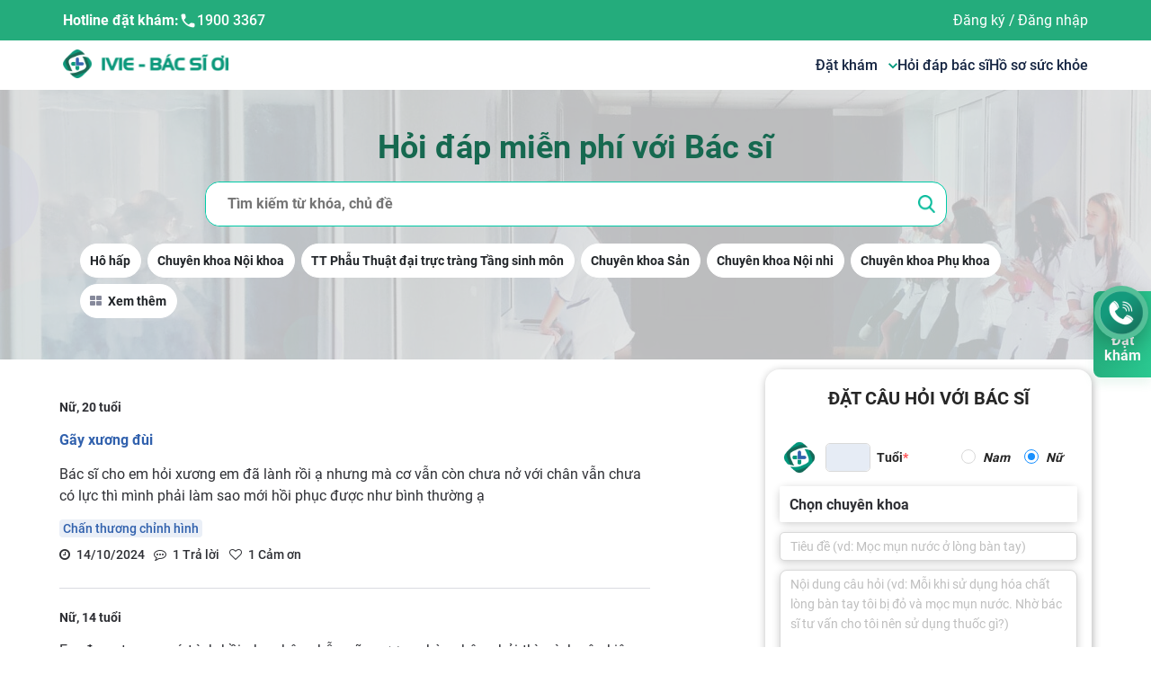

--- FILE ---
content_type: application/javascript; charset=UTF-8
request_url: https://ivie.vn/_next/static/chunks/commons.4637f127b722d3b7f2b3.js
body_size: 5978
content:
(window.webpackJsonp_N_E=window.webpackJsonp_N_E||[]).push([[0],{"3Nzz":function(e,t,n){"use strict";n.d(t,"a",(function(){return o}));var r=n("q1tI"),c=r.createContext(void 0),o=function(e){var t=e.children,n=e.size;return r.createElement(c.Consumer,null,(function(e){return r.createElement(c.Provider,{value:n||e},t)}))};t.b=c},"6cGi":function(e,t,n){"use strict";n.d(t,"a",(function(){return u}));var r=n("ODXe"),c=n("mBDr"),o=n("TNol"),a=n("dm2S");function i(e){return void 0!==e}function u(e,t){var n=t||{},u=n.defaultValue,f=n.value,s=n.onChange,l=n.postState,v=Object(a.a)((function(){return i(f)?f:i(u)?"function"===typeof u?u():u:"function"===typeof e?e():e})),d=Object(r.a)(v,2),b=d[0],p=d[1],O=void 0!==f?f:b,m=l?l(O):O,j=Object(c.a)(s),y=Object(a.a)([O]),h=Object(r.a)(y,2),E=h[0],g=h[1];return Object(o.b)((function(){var e=E[0];b!==e&&j(b,e)}),[E]),Object(o.b)((function(){i(f)||p(f)}),[f]),[m,Object(c.a)((function(e,t){p(e,t),g([O],t)}))]}},"8XRh":function(e,t,n){"use strict";n.d(t,"a",(function(){return le}));var r=n("rePB"),c=n("VTBJ"),o=n("ODXe"),a=n("U8pU"),i=n("TSYQ"),u=n.n(i),f=n("m+aA"),s=n("c+Xe"),l=n("q1tI"),v=n("Ff2n"),d=l.createContext({});var b=n("1OyB"),p=n("vuIU"),O=n("Ji7U"),m=n("LK+K"),j=function(e){Object(O.a)(n,e);var t=Object(m.a)(n);function n(){return Object(b.a)(this,n),t.apply(this,arguments)}return Object(p.a)(n,[{key:"render",value:function(){return this.props.children}}]),n}(l.Component),y=n("k7+I"),h=n("dm2S"),E=n("mBDr");var g="none",w="appear",k="enter",L="leave",T="none",A="prepare",C="start",R="active",S="end",x="prepared",N=n("MNnm");function I(e,t){var n={};return n[e.toLowerCase()]=t.toLowerCase(),n["Webkit".concat(e)]="webkit".concat(t),n["Moz".concat(e)]="moz".concat(t),n["ms".concat(e)]="MS".concat(t),n["O".concat(e)]="o".concat(t.toLowerCase()),n}var P=function(e,t){var n={animationend:I("Animation","AnimationEnd"),transitionend:I("Transition","TransitionEnd")};return e&&("AnimationEvent"in t||delete n.animationend.animation,"TransitionEvent"in t||delete n.transitionend.transition),n}(Object(N.a)(),"undefined"!==typeof window?window:{}),M={};if(Object(N.a)()){var B=document.createElement("div");M=B.style}var q={};function D(e){if(q[e])return q[e];var t=P[e];if(t)for(var n=Object.keys(t),r=n.length,c=0;c<r;c+=1){var o=n[c];if(Object.prototype.hasOwnProperty.call(t,o)&&o in M)return q[e]=t[o],q[e]}return""}var V=D("animationend"),U=D("transitionend"),X=!(!V||!U),J=V||"animationend",z=U||"transitionend";function F(e,t){return e?"object"===Object(a.a)(e)?e[t.replace(/-\w/g,(function(e){return e[1].toUpperCase()}))]:"".concat(e,"-").concat(t):null}var G=Object(N.a)()?l.useLayoutEffect:l.useEffect,K=n("wgJM"),$=[A,C,R,S],_=[A,x];function H(e){return e===R||e===S}var Q=function(e,t,n){var r=Object(h.a)(T),c=Object(o.a)(r,2),a=c[0],i=c[1],u=function(){var e=l.useRef(null);function t(){K.a.cancel(e.current)}return l.useEffect((function(){return function(){t()}}),[]),[function n(r){var c=arguments.length>1&&void 0!==arguments[1]?arguments[1]:2;t();var o=Object(K.a)((function(){c<=1?r({isCanceled:function(){return o!==e.current}}):n(r,c-1)}));e.current=o},t]}(),f=Object(o.a)(u,2),s=f[0],v=f[1];var d=t?_:$;return G((function(){if(a!==T&&a!==S){var e=d.indexOf(a),t=d[e+1],r=n(a);false===r?i(t,!0):t&&s((function(e){function n(){e.isCanceled()||i(t,!0)}!0===r?n():Promise.resolve(r).then(n)}))}}),[e,a]),l.useEffect((function(){return function(){v()}}),[]),[function(){i(A,!0)},a]};function Y(e,t,n,a){var i=a.motionEnter,u=void 0===i||i,f=a.motionAppear,s=void 0===f||f,v=a.motionLeave,d=void 0===v||v,b=a.motionDeadline,p=a.motionLeaveImmediately,O=a.onAppearPrepare,m=a.onEnterPrepare,j=a.onLeavePrepare,T=a.onAppearStart,S=a.onEnterStart,N=a.onLeaveStart,I=a.onAppearActive,P=a.onEnterActive,M=a.onLeaveActive,B=a.onAppearEnd,q=a.onEnterEnd,D=a.onLeaveEnd,V=a.onVisibleChanged,U=Object(h.a)(),X=Object(o.a)(U,2),F=X[0],K=X[1],$=function(e){var t=l.useReducer((function(e){return e+1}),0),n=Object(o.a)(t,2)[1],r=l.useRef(e);return[Object(E.a)((function(){return r.current})),Object(E.a)((function(e){r.current="function"===typeof e?e(r.current):e,n()}))]}(g),_=Object(o.a)($,2),Y=_[0],W=_[1],Z=Object(h.a)(null),ee=Object(o.a)(Z,2),te=ee[0],ne=ee[1],re=Y(),ce=Object(l.useRef)(!1),oe=Object(l.useRef)(null);function ae(){return n()}var ie=Object(l.useRef)(!1);function ue(){W(g),ne(null,!0)}var fe=Object(y.a)((function(e){var t=Y();if(t!==g){var n=ae();if(!e||e.deadline||e.target===n){var r,c=ie.current;t===w&&c?r=null===B||void 0===B?void 0:B(n,e):t===k&&c?r=null===q||void 0===q?void 0:q(n,e):t===L&&c&&(r=null===D||void 0===D?void 0:D(n,e)),c&&!1!==r&&ue()}}})),se=function(e){var t=Object(l.useRef)();function n(t){t&&(t.removeEventListener(z,e),t.removeEventListener(J,e))}return l.useEffect((function(){return function(){n(t.current)}}),[]),[function(r){t.current&&t.current!==r&&n(t.current),r&&r!==t.current&&(r.addEventListener(z,e),r.addEventListener(J,e),t.current=r)},n]}(fe),le=Object(o.a)(se,1)[0],ve=function(e){switch(e){case w:return Object(r.a)(Object(r.a)(Object(r.a)({},A,O),C,T),R,I);case k:return Object(r.a)(Object(r.a)(Object(r.a)({},A,m),C,S),R,P);case L:return Object(r.a)(Object(r.a)(Object(r.a)({},A,j),C,N),R,M);default:return{}}},de=l.useMemo((function(){return ve(re)}),[re]),be=Q(re,!e,(function(e){if(e===A){var t=de.prepare;return!!t&&t(ae())}var n;me in de&&ne((null===(n=de[me])||void 0===n?void 0:n.call(de,ae(),null))||null);return me===R&&re!==g&&(le(ae()),b>0&&(clearTimeout(oe.current),oe.current=setTimeout((function(){fe({deadline:!0})}),b))),me===x&&ue(),true})),pe=Object(o.a)(be,2),Oe=pe[0],me=pe[1],je=H(me);ie.current=je,G((function(){K(t);var n,r=ce.current;ce.current=!0,!r&&t&&s&&(n=w),r&&t&&u&&(n=k),(r&&!t&&d||!r&&p&&!t&&d)&&(n=L);var c=ve(n);n&&(e||c.prepare)?(W(n),Oe()):W(g)}),[t]),Object(l.useEffect)((function(){(re===w&&!s||re===k&&!u||re===L&&!d)&&W(g)}),[s,u,d]),Object(l.useEffect)((function(){return function(){ce.current=!1,clearTimeout(oe.current)}}),[]);var ye=l.useRef(!1);Object(l.useEffect)((function(){F&&(ye.current=!0),void 0!==F&&re===g&&((ye.current||F)&&(null===V||void 0===V||V(F)),ye.current=!0)}),[F,re]);var he=te;return de.prepare&&me===C&&(he=Object(c.a)({transition:"none"},he)),[re,me,he,null!==F&&void 0!==F?F:t]}var W=function(e){var t=e;"object"===Object(a.a)(e)&&(t=e.transitionSupport);var n=l.forwardRef((function(e,n){var a=e.visible,i=void 0===a||a,v=e.removeOnLeave,b=void 0===v||v,p=e.forceRender,O=e.children,m=e.motionName,y=e.leavedClassName,h=e.eventProps,E=function(e,n){return!(!e.motionName||!t||!1===n)}(e,l.useContext(d).motion),w=Object(l.useRef)(),k=Object(l.useRef)();var L=Y(E,i,(function(){try{return w.current instanceof HTMLElement?w.current:Object(f.a)(k.current)}catch(e){return null}}),e),T=Object(o.a)(L,4),R=T[0],S=T[1],x=T[2],N=T[3],I=l.useRef(N);N&&(I.current=!0);var P,M=l.useCallback((function(e){w.current=e,Object(s.b)(n,e)}),[n]),B=Object(c.a)(Object(c.a)({},h),{},{visible:i});if(O)if(R===g)P=N?O(Object(c.a)({},B),M):!b&&I.current&&y?O(Object(c.a)(Object(c.a)({},B),{},{className:y}),M):p||!b&&!y?O(Object(c.a)(Object(c.a)({},B),{},{style:{display:"none"}}),M):null;else{var q;S===A?q="prepare":H(S)?q="active":S===C&&(q="start");var D=F(m,"".concat(R,"-").concat(q));P=O(Object(c.a)(Object(c.a)({},B),{},{className:u()(F(m,R),Object(r.a)(Object(r.a)({},D,D&&q),m,"string"===typeof m)),style:x}),M)}else P=null;l.isValidElement(P)&&Object(s.c)(P)&&(P.ref||(P=l.cloneElement(P,{ref:M})));return l.createElement(j,{ref:k},P)}));return n.displayName="CSSMotion",n}(X),Z=n("wx14"),ee=n("JX7q"),te="add",ne="keep",re="remove",ce="removed";function oe(e){var t;return t=e&&"object"===Object(a.a)(e)&&"key"in e?e:{key:e},Object(c.a)(Object(c.a)({},t),{},{key:String(t.key)})}function ae(){var e=arguments.length>0&&void 0!==arguments[0]?arguments[0]:[];return e.map(oe)}function ie(){var e=arguments.length>0&&void 0!==arguments[0]?arguments[0]:[],t=arguments.length>1&&void 0!==arguments[1]?arguments[1]:[],n=[],r=0,o=t.length,a=ae(e),i=ae(t);a.forEach((function(e){for(var t=!1,a=r;a<o;a+=1){var u=i[a];if(u.key===e.key){r<a&&(n=n.concat(i.slice(r,a).map((function(e){return Object(c.a)(Object(c.a)({},e),{},{status:te})}))),r=a),n.push(Object(c.a)(Object(c.a)({},u),{},{status:ne})),r+=1,t=!0;break}}t||n.push(Object(c.a)(Object(c.a)({},e),{},{status:re}))})),r<o&&(n=n.concat(i.slice(r).map((function(e){return Object(c.a)(Object(c.a)({},e),{},{status:te})}))));var u={};n.forEach((function(e){var t=e.key;u[t]=(u[t]||0)+1}));var f=Object.keys(u).filter((function(e){return u[e]>1}));return f.forEach((function(e){(n=n.filter((function(t){var n=t.key,r=t.status;return n!==e||r!==re}))).forEach((function(t){t.key===e&&(t.status=ne)}))})),n}var ue=["component","children","onVisibleChanged","onAllRemoved"],fe=["status"],se=["eventProps","visible","children","motionName","motionAppear","motionEnter","motionLeave","motionLeaveImmediately","motionDeadline","removeOnLeave","leavedClassName","onAppearPrepare","onAppearStart","onAppearActive","onAppearEnd","onEnterStart","onEnterActive","onEnterEnd","onLeaveStart","onLeaveActive","onLeaveEnd"];var le=function(e){var t=arguments.length>1&&void 0!==arguments[1]?arguments[1]:W,n=function(e){Object(O.a)(o,e);var n=Object(m.a)(o);function o(){var e;Object(b.a)(this,o);for(var t=arguments.length,a=new Array(t),i=0;i<t;i++)a[i]=arguments[i];return e=n.call.apply(n,[this].concat(a)),Object(r.a)(Object(ee.a)(e),"state",{keyEntities:[]}),Object(r.a)(Object(ee.a)(e),"removeKey",(function(t){var n=e.state.keyEntities.map((function(e){return e.key!==t?e:Object(c.a)(Object(c.a)({},e),{},{status:ce})}));return e.setState({keyEntities:n}),n.filter((function(e){return e.status!==ce})).length})),e}return Object(p.a)(o,[{key:"render",value:function(){var e=this,n=this.state.keyEntities,r=this.props,o=r.component,a=r.children,i=r.onVisibleChanged,u=r.onAllRemoved,f=Object(v.a)(r,ue),s=o||l.Fragment,d={};return se.forEach((function(e){d[e]=f[e],delete f[e]})),delete f.keys,l.createElement(s,f,n.map((function(n,r){var o=n.status,f=Object(v.a)(n,fe),s=o===te||o===ne;return l.createElement(t,Object(Z.a)({},d,{key:f.key,visible:s,eventProps:f,onVisibleChanged:function(t){(null===i||void 0===i||i(t,{key:f.key}),t)||0===e.removeKey(f.key)&&u&&u()}}),(function(e,t){return a(Object(c.a)(Object(c.a)({},e),{},{index:r}),t)}))})))}}],[{key:"getDerivedStateFromProps",value:function(e,t){var n=e.keys,r=t.keyEntities,c=ae(n);return{keyEntities:ie(r,c).filter((function(e){var t=r.find((function(t){var n=t.key;return e.key===n}));return!t||t.status!==ce||e.status!==re}))}}}]),o}(l.Component);return Object(r.a)(n,"defaultProps",{component:"div"}),n}(X);t.b=W},"8oxB":function(e,t){var n,r,c=e.exports={};function o(){throw new Error("setTimeout has not been defined")}function a(){throw new Error("clearTimeout has not been defined")}function i(e){if(n===setTimeout)return setTimeout(e,0);if((n===o||!n)&&setTimeout)return n=setTimeout,setTimeout(e,0);try{return n(e,0)}catch(t){try{return n.call(null,e,0)}catch(t){return n.call(this,e,0)}}}!function(){try{n="function"===typeof setTimeout?setTimeout:o}catch(e){n=o}try{r="function"===typeof clearTimeout?clearTimeout:a}catch(e){r=a}}();var u,f=[],s=!1,l=-1;function v(){s&&u&&(s=!1,u.length?f=u.concat(f):l=-1,f.length&&d())}function d(){if(!s){var e=i(v);s=!0;for(var t=f.length;t;){for(u=f,f=[];++l<t;)u&&u[l].run();l=-1,t=f.length}u=null,s=!1,function(e){if(r===clearTimeout)return clearTimeout(e);if((r===a||!r)&&clearTimeout)return r=clearTimeout,clearTimeout(e);try{r(e)}catch(t){try{return r.call(null,e)}catch(t){return r.call(this,e)}}}(e)}}function b(e,t){this.fun=e,this.array=t}function p(){}c.nextTick=function(e){var t=new Array(arguments.length-1);if(arguments.length>1)for(var n=1;n<arguments.length;n++)t[n-1]=arguments[n];f.push(new b(e,t)),1!==f.length||s||i(d)},b.prototype.run=function(){this.fun.apply(null,this.array)},c.title="browser",c.browser=!0,c.env={},c.argv=[],c.version="",c.versions={},c.on=p,c.addListener=p,c.once=p,c.off=p,c.removeListener=p,c.removeAllListeners=p,c.emit=p,c.prependListener=p,c.prependOnceListener=p,c.listeners=function(e){return[]},c.binding=function(e){throw new Error("process.binding is not supported")},c.cwd=function(){return"/"},c.chdir=function(e){throw new Error("process.chdir is not supported")},c.umask=function(){return 0}},Gytx:function(e,t){e.exports=function(e,t,n,r){var c=n?n.call(r,e,t):void 0;if(void 0!==c)return!!c;if(e===t)return!0;if("object"!==typeof e||!e||"object"!==typeof t||!t)return!1;var o=Object.keys(e),a=Object.keys(t);if(o.length!==a.length)return!1;for(var i=Object.prototype.hasOwnProperty.bind(t),u=0;u<o.length;u++){var f=o[u];if(!i(f))return!1;var s=e[f],l=t[f];if(!1===(c=n?n.call(r,s,l,f):void 0)||void 0===c&&s!==l)return!1}return!0}},Qetd:function(e,t,n){"use strict";var r=Object.assign.bind(Object);e.exports=r,e.exports.default=e.exports},TNol:function(e,t,n){"use strict";n.d(t,"b",(function(){return i}));var r=n("q1tI"),c=n("MNnm"),o=Object(c.a)()?r.useLayoutEffect:r.useEffect,a=function(e,t){var n=r.useRef(!0);o((function(){return e(n.current)}),t),o((function(){return n.current=!1,function(){n.current=!0}}),[])},i=function(e,t){a((function(t){if(!t)return e()}),t)};t.a=a},YrtM:function(e,t,n){"use strict";n.d(t,"a",(function(){return c}));var r=n("q1tI");function c(e,t,n){var c=r.useRef({});return"value"in c.current&&!n(c.current.condition,t)||(c.current.value=e(),c.current.condition=t),c.current.value}},"c+Xe":function(e,t,n){"use strict";n.d(t,"b",(function(){return i})),n.d(t,"a",(function(){return u})),n.d(t,"d",(function(){return f})),n.d(t,"c",(function(){return s}));var r=n("U8pU"),c=n("q1tI"),o=n("t6Hw"),a=n("YrtM"),i=function(e,t){"function"===typeof e?e(t):"object"===Object(r.a)(e)&&e&&"current"in e&&(e.current=t)},u=function(){for(var e=arguments.length,t=new Array(e),n=0;n<e;n++)t[n]=arguments[n];var r=t.filter(Boolean);return r.length<=1?r[0]:function(e){t.forEach((function(t){i(t,e)}))}},f=function(){for(var e=arguments.length,t=new Array(e),n=0;n<e;n++)t[n]=arguments[n];return Object(a.a)((function(){return u.apply(void 0,t)}),t,(function(e,t){return e.length!==t.length||e.every((function(e,n){return e!==t[n]}))}))},s=function(e){var t,n,r=Object(o.isMemo)(e)?e.type.type:e.type;return!!("function"!==typeof r||null!==(t=r.prototype)&&void 0!==t&&t.render||r.$$typeof===o.ForwardRef)&&!!("function"!==typeof e||null!==(n=e.prototype)&&void 0!==n&&n.render||e.$$typeof===o.ForwardRef)};function l(e){return Object(c.isValidElement)(e)&&!Object(o.isFragment)(e)}Number(c.version.split(".")[0])},caoh:function(e,t,n){"use strict";n.d(t,"a",(function(){return o}));var r=n("q1tI"),c=r.createContext(!1),o=function(e){var t=e.children,n=e.disabled,o=r.useContext(c);return r.createElement(c.Provider,{value:n||o},t)};t.b=c},dm2S:function(e,t,n){"use strict";n.d(t,"a",(function(){return o}));var r=n("ODXe"),c=n("q1tI");function o(e){var t=c.useRef(!1),n=c.useState(e),o=Object(r.a)(n,2),a=o[0],i=o[1];return c.useEffect((function(){return t.current=!1,function(){t.current=!0}}),[]),[a,function(e,n){n&&t.current||i(e)}]}},"k7+I":function(e,t,n){"use strict";var r=n("mBDr");n.d(t,"a",(function(){return r.a}));n("6cGi"),n("c+Xe"),n("ub+h"),n("bG1m"),n("Kwbf")},"m+aA":function(e,t,n){"use strict";n.d(t,"a",(function(){return f}));var r=n("U8pU"),c=n("q1tI"),o=n.n(c),a=n("i8i4"),i=n.n(a);function u(e){return e instanceof HTMLElement||e instanceof SVGElement}function f(e){var t,n=function(e){return e&&"object"===Object(r.a)(e)&&u(e.nativeElement)?e.nativeElement:u(e)?e:null}(e);return n||(e instanceof o.a.Component?null===(t=i.a.findDOMNode)||void 0===t?void 0:t.call(i.a,e):null)}},mBDr:function(e,t,n){"use strict";n.d(t,"a",(function(){return c}));var r=n("q1tI");function c(e){var t=r.useRef();return t.current=e,r.useCallback((function(){for(var e,n=arguments.length,r=new Array(n),c=0;c<n;c++)r[c]=arguments[c];return null===(e=t.current)||void 0===e?void 0:e.call.apply(e,[t].concat(r))}),[])}},ye1Q:function(e,t,n){"use strict";var r=n("VTBJ"),c=n("q1tI"),o={icon:{tag:"svg",attrs:{viewBox:"0 0 1024 1024",focusable:"false"},children:[{tag:"path",attrs:{d:"M988 548c-19.9 0-36-16.1-36-36 0-59.4-11.6-117-34.6-171.3a440.45 440.45 0 00-94.3-139.9 437.71 437.71 0 00-139.9-94.3C629 83.6 571.4 72 512 72c-19.9 0-36-16.1-36-36s16.1-36 36-36c69.1 0 136.2 13.5 199.3 40.3C772.3 66 827 103 874 150c47 47 83.9 101.8 109.7 162.7 26.7 63.1 40.2 130.2 40.2 199.3.1 19.9-16 36-35.9 36z"}}]},name:"loading",theme:"outlined"},a=n("6VBw"),i=function(e,t){return c.createElement(a.a,Object(r.a)(Object(r.a)({},e),{},{ref:t,icon:o}))},u=c.forwardRef(i);t.a=u}}]);

--- FILE ---
content_type: application/javascript; charset=UTF-8
request_url: https://ivie.vn/_next/static/chunks/116.88b5c6c5d7e19f0ab61c.js
body_size: 263063
content:
(window.webpackJsonp_N_E=window.webpackJsonp_N_E||[]).push([[116,209],{"++Qv":function(e,t,n){"use strict";n.d(t,"b",(function(){return u})),n.d(t,"c",(function(){return l})),n.d(t,"d",(function(){return s})),n.d(t,"a",(function(){return f})),n.d(t,"e",(function(){return d}));var r=n("vOnD"),o=n("7+v5"),a=n("R6FL"),i=n("sSQ0"),c=n.n(i),u=Object(a.b)(r.d.h1.withConfig({displayName:"commons__CustomH1",componentId:"sc-16b1ztu-0"})(["font-weight:700;"])),l=Object(a.b)(r.d.h2.withConfig({displayName:"commons__CustomH2",componentId:"sc-16b1ztu-1"})(["font-weight:700;"])),s=Object(a.b)(r.d.h3.withConfig({displayName:"commons__CustomH3",componentId:"sc-16b1ztu-2"})(["font-weight:700;"])),f=Object(a.b)(r.d.div.withConfig({displayName:"commons__BigSearch",componentId:"sc-16b1ztu-3"})(["position:relative;display:flex;flex-direction:row;align-items:center;justify-content:space-between;background:#ffffff;border:1px solid ",";border-radius:16px;flex:1;.search-input{font-weight:bold;flex:1;color:",";font-size:16px;padding:0 1.5em;height:48px;border-radius:16px;border:none;}input:focus{outline:none;}.search-icon{background-image:url(",");width:19px;height:20px;object-fit:contain;background-size:100% 100%;}"],o.a.greenMedium1,o.a.greenMedium1,c.a)),d=Object(a.b)(r.d.div.withConfig({displayName:"commons__CustomStyle",componentId:"sc-16b1ztu-4"})([""]))},"+Css":function(e,t,n){"use strict";function r(e){if(void 0===e)throw new ReferenceError("this hasn't been initialised - super() hasn't been called");return e}n.d(t,"a",(function(){return r}))},"+QRC":function(e,t,n){"use strict";var r=n("E9nw"),o={"text/plain":"Text","text/html":"Url",default:"Text"};e.exports=function(e,t){var n,a,i,c,u,l,s=!1;t||(t={}),n=t.debug||!1;try{if(i=r(),c=document.createRange(),u=document.getSelection(),(l=document.createElement("span")).textContent=e,l.ariaHidden="true",l.style.all="unset",l.style.position="fixed",l.style.top=0,l.style.clip="rect(0, 0, 0, 0)",l.style.whiteSpace="pre",l.style.webkitUserSelect="text",l.style.MozUserSelect="text",l.style.msUserSelect="text",l.style.userSelect="text",l.addEventListener("copy",(function(r){if(r.stopPropagation(),t.format)if(r.preventDefault(),"undefined"===typeof r.clipboardData){n&&console.warn("unable to use e.clipboardData"),n&&console.warn("trying IE specific stuff"),window.clipboardData.clearData();var a=o[t.format]||o.default;window.clipboardData.setData(a,e)}else r.clipboardData.clearData(),r.clipboardData.setData(t.format,e);t.onCopy&&(r.preventDefault(),t.onCopy(r.clipboardData))})),document.body.appendChild(l),c.selectNodeContents(l),u.addRange(c),!document.execCommand("copy"))throw new Error("copy command was unsuccessful");s=!0}catch(f){n&&console.error("unable to copy using execCommand: ",f),n&&console.warn("trying IE specific stuff");try{window.clipboardData.setData(t.format||"text",e),t.onCopy&&t.onCopy(window.clipboardData),s=!0}catch(f){n&&console.error("unable to copy using clipboardData: ",f),n&&console.error("falling back to prompt"),a=function(e){var t=(/mac os x/i.test(navigator.userAgent)?"\u2318":"Ctrl")+"+C";return e.replace(/#{\s*key\s*}/g,t)}("message"in t?t.message:"Copy to clipboard: #{key}, Enter"),window.prompt(a,e)}}finally{u&&("function"==typeof u.removeRange?u.removeRange(c):u.removeAllRanges()),l&&document.body.removeChild(l),i()}return s}},"+eQT":function(e,t,n){"use strict";var r=n("f7EM"),o=n.n(r),a=n("Kwbf"),i={getNow:function(){return o()()},getFixedDate:function(e){return o()(e,"YYYY-MM-DD")},getEndDate:function(e){return e.clone().endOf("month")},getWeekDay:function(e){var t=e.clone().locale("en_US");return t.weekday()+t.localeData().firstDayOfWeek()},getYear:function(e){return e.year()},getMonth:function(e){return e.month()},getDate:function(e){return e.date()},getHour:function(e){return e.hour()},getMinute:function(e){return e.minute()},getSecond:function(e){return e.second()},addYear:function(e,t){return e.clone().add(t,"year")},addMonth:function(e,t){return e.clone().add(t,"month")},addDate:function(e,t){return e.clone().add(t,"day")},setYear:function(e,t){return e.clone().year(t)},setMonth:function(e,t){return e.clone().month(t)},setDate:function(e,t){return e.clone().date(t)},setHour:function(e,t){return e.clone().hour(t)},setMinute:function(e,t){return e.clone().minute(t)},setSecond:function(e,t){return e.clone().second(t)},isAfter:function(e,t){return e.isAfter(t)},isValidate:function(e){return e.isValid()},locale:{getWeekFirstDay:function(e){return o()().locale(e).localeData().firstDayOfWeek()},getWeekFirstDate:function(e,t){return t.clone().locale(e).weekday(0)},getWeek:function(e,t){return t.clone().locale(e).week()},getShortWeekDays:function(e){return o()().locale(e).localeData().weekdaysMin()},getShortMonths:function(e){return o()().locale(e).localeData().monthsShort()},format:function(e,t,n){return t.clone().locale(e).format(n)},parse:function(e,t,n){for(var r=[],i=0;i<n.length;i+=1){var c=n[i],u=t;if(c.includes("wo")||c.includes("Wo")){var l=(c=c.replace(/wo/g,"w").replace(/Wo/g,"W")).match(/[-YyMmDdHhSsWwGg]+/g),s=u.match(/[-\d]+/g);l&&s?(c=l.join(""),u=s.join("")):r.push(c.replace(/o/g,""))}var f=o()(u,c,e,!0);if(f.isValid())return f}for(var d=0;d<r.length;d+=1){var p=o()(t,r[d],e,!1);if(p.isValid())return Object(a.b)(!1,"Not match any format strictly and fallback to fuzzy match. Please help to fire a issue about this."),p}return null}}},c=n("wx14"),u=n("CWQg"),l=n("q1tI"),s=n("2/Rp");var f=n("rePB"),d=n("ODXe"),p=n("4i/N"),v=n("TSYQ"),h=n.n(v),b=n("bT9E"),m=n("H84U"),g=n("09Wf"),y=n("g0mS"),O=function(e,t){var n={};for(var r in e)Object.prototype.hasOwnProperty.call(e,r)&&t.indexOf(r)<0&&(n[r]=e[r]);if(null!=e&&"function"===typeof Object.getOwnPropertySymbols){var o=0;for(r=Object.getOwnPropertySymbols(e);o<r.length;o++)t.indexOf(r[o])<0&&Object.prototype.propertyIsEnumerable.call(e,r[o])&&(n[r[o]]=e[r[o]])}return n},j=function(e){var t,n=e.prefixCls,r=e.className,o=e.checked,a=e.onChange,i=e.onClick,u=O(e,["prefixCls","className","checked","onChange","onClick"]),s=(0,l.useContext(m.b).getPrefixCls)("tag",n),d=h()(s,(t={},Object(f.a)(t,"".concat(s,"-checkable"),!0),Object(f.a)(t,"".concat(s,"-checkable-checked"),o),t),r);return l.createElement("span",Object(c.a)({},u,{className:d,onClick:function(e){null===a||void 0===a||a(!o),null===i||void 0===i||i(e)}}))},w=function(e,t){var n={};for(var r in e)Object.prototype.hasOwnProperty.call(e,r)&&t.indexOf(r)<0&&(n[r]=e[r]);if(null!=e&&"function"===typeof Object.getOwnPropertySymbols){var o=0;for(r=Object.getOwnPropertySymbols(e);o<r.length;o++)t.indexOf(r[o])<0&&Object.prototype.propertyIsEnumerable.call(e,r[o])&&(n[r[o]]=e[r[o]])}return n},x=new RegExp("^(".concat(g.a.join("|"),")(-inverse)?$")),E=new RegExp("^(".concat(g.b.join("|"),")$")),C=function(e,t){var n,r=e.prefixCls,o=e.className,a=e.style,i=e.children,u=e.icon,s=e.color,v=e.onClose,g=e.closeIcon,O=e.closable,j=void 0!==O&&O,C=w(e,["prefixCls","className","style","children","icon","color","onClose","closeIcon","closable"]),k=l.useContext(m.b),S=k.getPrefixCls,M=k.direction,N=l.useState(!0),A=Object(d.a)(N,2),I=A[0],T=A[1];l.useEffect((function(){"visible"in C&&T(C.visible)}),[C.visible]);var D=function(){return!!s&&(x.test(s)||E.test(s))},P=Object(c.a)({backgroundColor:s&&!D()?s:void 0},a),R=D(),_=S("tag",r),L=h()(_,(n={},Object(f.a)(n,"".concat(_,"-").concat(s),R),Object(f.a)(n,"".concat(_,"-has-color"),s&&!R),Object(f.a)(n,"".concat(_,"-hidden"),!I),Object(f.a)(n,"".concat(_,"-rtl"),"rtl"===M),n),o),z=function(e){e.stopPropagation(),null===v||void 0===v||v(e),e.defaultPrevented||"visible"in C||T(!1)},F="onClick"in C||i&&"a"===i.type,B=Object(b.a)(C,["visible"]),V=u||null,H=V?l.createElement(l.Fragment,null,V,l.createElement("span",null,i)):i,U=l.createElement("span",Object(c.a)({},B,{ref:t,className:L,style:P}),H,j?g?l.createElement("span",{className:"".concat(_,"-close-icon"),onClick:z},g):l.createElement(p.a,{className:"".concat(_,"-close-icon"),onClick:z}):null);return F?l.createElement(y.a,null,U):U},k=l.forwardRef(C);k.CheckableTag=j;var S=k;var M=n("VTBJ"),N={icon:{tag:"svg",attrs:{viewBox:"64 64 896 896",focusable:"false"},children:[{tag:"path",attrs:{d:"M880 184H712v-64c0-4.4-3.6-8-8-8h-56c-4.4 0-8 3.6-8 8v64H384v-64c0-4.4-3.6-8-8-8h-56c-4.4 0-8 3.6-8 8v64H144c-17.7 0-32 14.3-32 32v664c0 17.7 14.3 32 32 32h736c17.7 0 32-14.3 32-32V216c0-17.7-14.3-32-32-32zm-40 656H184V460h656v380zM184 392V256h128v48c0 4.4 3.6 8 8 8h56c4.4 0 8-3.6 8-8v-48h256v48c0 4.4 3.6 8 8 8h56c4.4 0 8-3.6 8-8v-48h128v136H184z"}}]},name:"calendar",theme:"outlined"},A=n("6VBw"),I=function(e,t){return l.createElement(A.a,Object(M.a)(Object(M.a)({},e),{},{ref:t,icon:N}))};var T=l.forwardRef(I),D=n("Icgb"),P=n("jN4g"),R={icon:{tag:"svg",attrs:{viewBox:"0 0 1024 1024",focusable:"false"},children:[{tag:"path",attrs:{d:"M873.1 596.2l-164-208A32 32 0 00684 376h-64.8c-6.7 0-10.4 7.7-6.3 13l144.3 183H152c-4.4 0-8 3.6-8 8v60c0 4.4 3.6 8 8 8h695.9c26.8 0 41.7-30.8 25.2-51.8z"}}]},name:"swap-right",theme:"outlined"},_=function(e,t){return l.createElement(A.a,Object(M.a)(Object(M.a)({},e),{},{ref:t,icon:R}))};var L=l.forwardRef(_),z=n("1OyB"),F=n("vuIU"),B=n("Ji7U"),V=n("LK+K"),H=n("6cGi"),U=n("U8pU"),Y=n("4IlW"),q=l.createContext({}),W={visibility:"hidden"};var K=function(e){var t=e.prefixCls,n=e.prevIcon,r=void 0===n?"\u2039":n,o=e.nextIcon,a=void 0===o?"\u203a":o,i=e.superPrevIcon,c=void 0===i?"\xab":i,u=e.superNextIcon,s=void 0===u?"\xbb":u,f=e.onSuperPrev,d=e.onSuperNext,p=e.onPrev,v=e.onNext,h=e.children,b=l.useContext(q),m=b.hideNextBtn,g=b.hidePrevBtn;return l.createElement("div",{className:t},f&&l.createElement("button",{type:"button",onClick:f,tabIndex:-1,className:"".concat(t,"-super-prev-btn"),style:g?W:{}},c),p&&l.createElement("button",{type:"button",onClick:p,tabIndex:-1,className:"".concat(t,"-prev-btn"),style:g?W:{}},r),l.createElement("div",{className:"".concat(t,"-view")},h),v&&l.createElement("button",{type:"button",onClick:v,tabIndex:-1,className:"".concat(t,"-next-btn"),style:m?W:{}},a),d&&l.createElement("button",{type:"button",onClick:d,tabIndex:-1,className:"".concat(t,"-super-next-btn"),style:m?W:{}},s))};var Q=function(e){var t=e.prefixCls,n=e.generateConfig,r=e.viewDate,o=e.onPrevDecades,a=e.onNextDecades;if(l.useContext(q).hideHeader)return null;var i="".concat(t,"-header"),u=n.getYear(r),s=Math.floor(u/pe)*pe,f=s+pe-1;return l.createElement(K,Object(c.a)({},e,{prefixCls:i,onSuperPrev:o,onSuperNext:a}),s,"-",f)};function X(e,t,n,r,o){var a=e.setHour(t,n);return a=e.setMinute(a,r),a=e.setSecond(a,o)}function G(e,t,n){if(!n)return t;var r=t;return r=e.setHour(r,e.getHour(n)),r=e.setMinute(r,e.getMinute(n)),r=e.setSecond(r,e.getSecond(n))}function J(e,t){var n=e.getYear(t),r=e.getMonth(t)+1,o=e.getEndDate(e.getFixedDate("".concat(n,"-").concat(r,"-01"))),a=e.getDate(o),i=r<10?"0".concat(r):"".concat(r);return"".concat(n,"-").concat(i,"-").concat(a)}function Z(e){for(var t=e.prefixCls,n=e.disabledDate,r=e.onSelect,o=e.picker,a=e.rowNum,i=e.colNum,c=e.prefixColumn,u=e.rowClassName,s=e.baseDate,d=e.getCellClassName,p=e.getCellText,v=e.getCellNode,b=e.getCellDate,m=e.generateConfig,g=e.titleCell,y=e.headerCells,O=l.useContext(q),j=O.onDateMouseEnter,w=O.onDateMouseLeave,x=O.mode,E="".concat(t,"-cell"),C=[],k=0;k<a;k+=1){for(var S=[],N=void 0,A=function(e){var t,a=b(s,k*i+e),u=Se({cellDate:a,mode:x,disabledDate:n,generateConfig:m});0===e&&(N=a,c&&S.push(c(N)));var y=g&&g(a);S.push(l.createElement("td",{key:e,title:y,className:h()(E,Object(M.a)((t={},Object(f.a)(t,"".concat(E,"-disabled"),u),Object(f.a)(t,"".concat(E,"-start"),1===p(a)||"year"===o&&Number(y)%10===0),Object(f.a)(t,"".concat(E,"-end"),y===J(m,a)||"year"===o&&Number(y)%10===9),t),d(a))),onClick:function(){u||r(a)},onMouseEnter:function(){!u&&j&&j(a)},onMouseLeave:function(){!u&&w&&w(a)}},v?v(a):l.createElement("div",{className:"".concat(E,"-inner")},p(a))))},I=0;I<i;I+=1)A(I);C.push(l.createElement("tr",{key:k,className:u&&u(N)},S))}return l.createElement("div",{className:"".concat(t,"-body")},l.createElement("table",{className:"".concat(t,"-content")},y&&l.createElement("thead",null,l.createElement("tr",null,y)),l.createElement("tbody",null,C)))}var $=function(e){var t=de-1,n=e.prefixCls,r=e.viewDate,o=e.generateConfig,a="".concat(n,"-cell"),i=o.getYear(r),u=Math.floor(i/de)*de,s=Math.floor(i/pe)*pe,d=s+pe-1,p=o.setYear(r,s-Math.ceil((12*de-pe)/2));return l.createElement(Z,Object(c.a)({},e,{rowNum:4,colNum:3,baseDate:p,getCellText:function(e){var n=o.getYear(e);return"".concat(n,"-").concat(n+t)},getCellClassName:function(e){var n,r=o.getYear(e),i=r+t;return n={},Object(f.a)(n,"".concat(a,"-in-view"),s<=r&&i<=d),Object(f.a)(n,"".concat(a,"-selected"),r===u),n},getCellDate:function(e,t){return o.addYear(e,t*de)}}))},ee=n("KQm4"),te=n("wgJM"),ne=n("x/xZ"),re=new Map;function oe(e,t,n){if(re.get(e)&&cancelAnimationFrame(re.get(e)),n<=0)re.set(e,requestAnimationFrame((function(){e.scrollTop=t})));else{var r=(t-e.scrollTop)/n*10;re.set(e,requestAnimationFrame((function(){e.scrollTop+=r,e.scrollTop!==t&&oe(e,t,n-10)})))}}function ae(e,t){var n=t.onLeftRight,r=t.onCtrlLeftRight,o=t.onUpDown,a=t.onPageUpDown,i=t.onEnter,c=e.which,u=e.ctrlKey,l=e.metaKey;switch(c){case Y.a.LEFT:if(u||l){if(r)return r(-1),!0}else if(n)return n(-1),!0;break;case Y.a.RIGHT:if(u||l){if(r)return r(1),!0}else if(n)return n(1),!0;break;case Y.a.UP:if(o)return o(-1),!0;break;case Y.a.DOWN:if(o)return o(1),!0;break;case Y.a.PAGE_UP:if(a)return a(-1),!0;break;case Y.a.PAGE_DOWN:if(a)return a(1),!0;break;case Y.a.ENTER:if(i)return i(),!0}return!1}function ie(e,t,n,r){var o=e;if(!o)switch(t){case"time":o=r?"hh:mm:ss a":"HH:mm:ss";break;case"week":o="gggg-wo";break;case"month":o="YYYY-MM";break;case"quarter":o="YYYY-[Q]Q";break;case"year":o="YYYY";break;default:o=n?"YYYY-MM-DD HH:mm:ss":"YYYY-MM-DD"}return o}function ce(e,t,n){var r="time"===e?8:10,o="function"===typeof t?t(n.getNow()).length:t.length;return Math.max(r,o)+2}var ue=null,le=new Set;var se={year:function(e){return"month"===e||"date"===e?"year":e},month:function(e){return"date"===e?"month":e},quarter:function(e){return"month"===e||"date"===e?"quarter":e},week:function(e){return"date"===e?"week":e},time:null,date:null};function fe(e,t){return e.some((function(e){return e&&e.contains(t)}))}var de=10,pe=10*de;var ve=function(e){var t=e.prefixCls,n=e.onViewDateChange,r=e.generateConfig,o=e.viewDate,a=e.operationRef,i=e.onSelect,u=e.onPanelChange,s="".concat(t,"-decade-panel");a.current={onKeyDown:function(e){return ae(e,{onLeftRight:function(e){i(r.addYear(o,e*de),"key")},onCtrlLeftRight:function(e){i(r.addYear(o,e*pe),"key")},onUpDown:function(e){i(r.addYear(o,e*de*3),"key")},onEnter:function(){u("year",o)}})}};var f=function(e){var t=r.addYear(o,e*pe);n(t),u(null,t)};return l.createElement("div",{className:s},l.createElement(Q,Object(c.a)({},e,{prefixCls:t,onPrevDecades:function(){f(-1)},onNextDecades:function(){f(1)}})),l.createElement($,Object(c.a)({},e,{prefixCls:t,onSelect:function(e){i(e,"mouse"),u("year",e)}})))};function he(e,t){return!e&&!t||!(!e||!t)&&void 0}function be(e,t,n){var r=he(t,n);return"boolean"===typeof r?r:e.getYear(t)===e.getYear(n)}function me(e,t){return Math.floor(e.getMonth(t)/3)+1}function ge(e,t,n){var r=he(t,n);return"boolean"===typeof r?r:be(e,t,n)&&me(e,t)===me(e,n)}function ye(e,t,n){var r=he(t,n);return"boolean"===typeof r?r:be(e,t,n)&&e.getMonth(t)===e.getMonth(n)}function Oe(e,t,n){var r=he(t,n);return"boolean"===typeof r?r:e.getYear(t)===e.getYear(n)&&e.getMonth(t)===e.getMonth(n)&&e.getDate(t)===e.getDate(n)}function je(e,t,n,r){var o=he(n,r);return"boolean"===typeof o?o:e.locale.getWeek(t,n)===e.locale.getWeek(t,r)}function we(e,t,n){return Oe(e,t,n)&&function(e,t,n){var r=he(t,n);return"boolean"===typeof r?r:e.getHour(t)===e.getHour(n)&&e.getMinute(t)===e.getMinute(n)&&e.getSecond(t)===e.getSecond(n)}(e,t,n)}function xe(e,t,n,r){return!!(t&&n&&r)&&(!Oe(e,t,r)&&!Oe(e,n,r)&&e.isAfter(r,t)&&e.isAfter(n,r))}function Ee(e,t,n){var r=arguments.length>3&&void 0!==arguments[3]?arguments[3]:1;switch(t){case"year":return n.addYear(e,10*r);case"quarter":case"month":return n.addYear(e,r);default:return n.addMonth(e,r)}}function Ce(e,t){var n=t.generateConfig,r=t.locale,o=t.format;return"function"===typeof o?o(e):n.locale.format(r.locale,e,o)}function ke(e,t){var n=t.generateConfig,r=t.locale,o=t.formatList;return e&&"function"!==typeof o[0]?n.locale.parse(r.locale,e,o):null}function Se(e){var t=e.cellDate,n=e.mode,r=e.disabledDate,o=e.generateConfig;if(!r)return!1;var a=function(e,n,a){for(var i=n;i<=a;){var c=void 0;switch(e){case"date":if(c=o.setDate(t,i),!r(c))return!1;break;case"month":if(!Se({cellDate:c=o.setMonth(t,i),mode:"month",generateConfig:o,disabledDate:r}))return!1;break;case"year":if(!Se({cellDate:c=o.setYear(t,i),mode:"year",generateConfig:o,disabledDate:r}))return!1}i+=1}return!0};switch(n){case"date":case"week":return r(t);case"month":return a("date",1,o.getDate(o.getEndDate(t)));case"quarter":var i=3*Math.floor(o.getMonth(t)/3);return a("month",i,i+2);case"year":return a("month",0,11);case"decade":var c=o.getYear(t),u=Math.floor(c/de)*de;return a("year",u,u+de-1)}}var Me=function(e){if(l.useContext(q).hideHeader)return null;var t=e.prefixCls,n=e.generateConfig,r=e.locale,o=e.value,a=e.format,i="".concat(t,"-header");return l.createElement(K,{prefixCls:i},o?Ce(o,{locale:r,format:a,generateConfig:n}):"\xa0")},Ne=n("YrtM");var Ae=function(e){var t=e.prefixCls,n=e.units,r=e.onSelect,o=e.value,a=e.active,i=e.hideDisabledOptions,c="".concat(t,"-cell"),u=l.useContext(q).open,s=Object(l.useRef)(null),d=Object(l.useRef)(new Map),p=Object(l.useRef)();return Object(l.useLayoutEffect)((function(){var e=d.current.get(o);e&&!1!==u&&oe(s.current,e.offsetTop,120)}),[o]),Object(l.useLayoutEffect)((function(){if(u){var e=d.current.get(o);e&&(p.current=function(e,t){var n;return function r(){Object(ne.a)(e)?t():n=Object(te.a)((function(){r()}))}(),function(){te.a.cancel(n)}}(e,(function(){oe(s.current,e.offsetTop,0)})))}return function(){var e;null===(e=p.current)||void 0===e||e.call(p)}}),[u]),l.createElement("ul",{className:h()("".concat(t,"-column"),Object(f.a)({},"".concat(t,"-column-active"),a)),ref:s,style:{position:"relative"}},n.map((function(e){var t;return i&&e.disabled?null:l.createElement("li",{key:e.value,ref:function(t){d.current.set(e.value,t)},className:h()(c,(t={},Object(f.a)(t,"".concat(c,"-disabled"),e.disabled),Object(f.a)(t,"".concat(c,"-selected"),o===e.value),t)),onClick:function(){e.disabled||r(e.value)}},l.createElement("div",{className:"".concat(c,"-inner")},e.label))})))};function Ie(e,t){for(var n=arguments.length>2&&void 0!==arguments[2]?arguments[2]:"0",r=String(e);r.length<t;)r="".concat(n).concat(e);return r}function Te(e){return null===e||void 0===e?[]:Array.isArray(e)?e:[e]}function De(e){var t={};return Object.keys(e).forEach((function(n){"data-"!==n.substr(0,5)&&"aria-"!==n.substr(0,5)&&"role"!==n&&"name"!==n||"data-__"===n.substr(0,7)||(t[n]=e[n])})),t}function Pe(e,t){return e?e[t]:null}function Re(e,t,n){var r=[Pe(e,0),Pe(e,1)];return r[n]="function"===typeof t?t(r[n]):t,r[0]||r[1]?r:null}function _e(e,t){if(e.length!==t.length)return!0;for(var n=0;n<e.length;n+=1)if(e[n].disabled!==t[n].disabled)return!0;return!1}function Le(e,t,n,r){for(var o=[],a=e;a<=t;a+=n)o.push({label:Ie(a,2),value:a,disabled:(r||[]).includes(a)});return o}var ze=function(e){var t,n=e.generateConfig,r=e.prefixCls,o=e.operationRef,a=e.activeColumnIndex,i=e.value,c=e.showHour,u=e.showMinute,s=e.showSecond,f=e.use12Hours,p=e.hourStep,v=void 0===p?1:p,h=e.minuteStep,b=void 0===h?1:h,m=e.secondStep,g=void 0===m?1:m,y=e.disabledHours,O=e.disabledMinutes,j=e.disabledSeconds,w=e.disabledTime,x=e.hideDisabledOptions,E=e.onSelect,C=[],k="".concat(r,"-content"),S="".concat(r,"-time-panel"),N=i?n.getHour(i):-1,A=N,I=i?n.getMinute(i):-1,T=i?n.getSecond(i):-1,D=n.getNow(),P=l.useMemo((function(){if(w){var e=w(D);return[e.disabledHours,e.disabledMinutes,e.disabledSeconds]}return[y,O,j]}),[y,O,j,w,D]),R=Object(d.a)(P,3),_=R[0],L=R[1],z=R[2],F=function(e,t,r,o){var a=i||n.getNow(),c=Math.max(0,t),u=Math.max(0,r),l=Math.max(0,o);return a=X(n,a,f&&e?c+12:c,u,l)},B=Le(0,23,v,_&&_()),V=Object(Ne.a)((function(){return B}),B,_e);f&&(t=A>=12,A%=12);var H=l.useMemo((function(){if(!f)return[!1,!1];var e=[!0,!0];return V.forEach((function(t){var n=t.disabled,r=t.value;n||(r>=12?e[1]=!1:e[0]=!1)})),e}),[f,V]),U=Object(d.a)(H,2),Y=U[0],q=U[1],W=l.useMemo((function(){return f?V.filter(t?function(e){return e.value>=12}:function(e){return e.value<12}).map((function(e){var t=e.value%12,n=0===t?"12":Ie(t,2);return Object(M.a)(Object(M.a)({},e),{},{label:n,value:t})})):V}),[f,t,V]),K=Le(0,59,b,L&&L(N)),Q=Le(0,59,g,z&&z(N,I));function G(e,t,n,r,o){!1!==e&&C.push({node:l.cloneElement(t,{prefixCls:S,value:n,active:a===C.length,onSelect:o,units:r,hideDisabledOptions:x}),onSelect:o,value:n,units:r})}o.current={onUpDown:function(e){var t=C[a];if(t)for(var n=t.units.findIndex((function(e){return e.value===t.value})),r=t.units.length,o=1;o<r;o+=1){var i=t.units[(n+e*o+r)%r];if(!0!==i.disabled){t.onSelect(i.value);break}}}},G(c,l.createElement(Ae,{key:"hour"}),A,W,(function(e){E(F(t,e,I,T),"mouse")})),G(u,l.createElement(Ae,{key:"minute"}),I,K,(function(e){E(F(t,A,e,T),"mouse")})),G(s,l.createElement(Ae,{key:"second"}),T,Q,(function(e){E(F(t,A,I,e),"mouse")}));var J=-1;return"boolean"===typeof t&&(J=t?1:0),G(!0===f,l.createElement(Ae,{key:"12hours"}),J,[{label:"AM",value:0,disabled:Y},{label:"PM",value:1,disabled:q}],(function(e){E(F(!!e,A,I,T),"mouse")})),l.createElement("div",{className:k},C.map((function(e){return e.node})))};var Fe=function(e){var t=e.generateConfig,n=e.format,r=void 0===n?"HH:mm:ss":n,o=e.prefixCls,a=e.active,i=e.operationRef,u=e.showHour,s=e.showMinute,p=e.showSecond,v=e.use12Hours,b=void 0!==v&&v,m=e.onSelect,g=e.value,y="".concat(o,"-time-panel"),O=l.useRef(),j=l.useState(-1),w=Object(d.a)(j,2),x=w[0],E=w[1],C=[u,s,p,b].filter((function(e){return!1!==e})).length;return i.current={onKeyDown:function(e){return ae(e,{onLeftRight:function(e){E((x+e+C)%C)},onUpDown:function(e){-1===x?E(0):O.current&&O.current.onUpDown(e)},onEnter:function(){m(g||t.getNow(),"key"),E(-1)}})},onBlur:function(){E(-1)}},l.createElement("div",{className:h()(y,Object(f.a)({},"".concat(y,"-active"),a))},l.createElement(Me,Object(c.a)({},e,{format:r,prefixCls:o})),l.createElement(ze,Object(c.a)({},e,{prefixCls:o,activeColumnIndex:x,operationRef:O})))},Be=l.createContext({});function Ve(e){var t=e.cellPrefixCls,n=e.generateConfig,r=e.rangedValue,o=e.hoverRangedValue,a=e.isInView,i=e.isSameCell,c=e.offsetCell,u=e.today,l=e.value;return function(e){var s,d=c(e,-1),p=c(e,1),v=Pe(r,0),h=Pe(r,1),b=Pe(o,0),m=Pe(o,1),g=xe(n,b,m,e);function y(e){return i(v,e)}function O(e){return i(h,e)}var j=i(b,e),w=i(m,e),x=(g||w)&&(!a(d)||O(d)),E=(g||j)&&(!a(p)||y(p));return s={},Object(f.a)(s,"".concat(t,"-in-view"),a(e)),Object(f.a)(s,"".concat(t,"-in-range"),xe(n,v,h,e)),Object(f.a)(s,"".concat(t,"-range-start"),y(e)),Object(f.a)(s,"".concat(t,"-range-end"),O(e)),Object(f.a)(s,"".concat(t,"-range-start-single"),y(e)&&!h),Object(f.a)(s,"".concat(t,"-range-end-single"),O(e)&&!v),Object(f.a)(s,"".concat(t,"-range-start-near-hover"),y(e)&&(i(d,b)||xe(n,b,m,d))),Object(f.a)(s,"".concat(t,"-range-end-near-hover"),O(e)&&(i(p,m)||xe(n,b,m,p))),Object(f.a)(s,"".concat(t,"-range-hover"),g),Object(f.a)(s,"".concat(t,"-range-hover-start"),j),Object(f.a)(s,"".concat(t,"-range-hover-end"),w),Object(f.a)(s,"".concat(t,"-range-hover-edge-start"),x),Object(f.a)(s,"".concat(t,"-range-hover-edge-end"),E),Object(f.a)(s,"".concat(t,"-range-hover-edge-start-near-range"),x&&i(d,h)),Object(f.a)(s,"".concat(t,"-range-hover-edge-end-near-range"),E&&i(p,v)),Object(f.a)(s,"".concat(t,"-today"),i(u,e)),Object(f.a)(s,"".concat(t,"-selected"),i(l,e)),s}}var He=function(e){var t=e.prefixCls,n=e.generateConfig,r=e.prefixColumn,o=e.locale,a=e.rowCount,i=e.viewDate,u=e.value,s=e.dateRender,f=l.useContext(Be),d=f.rangedValue,p=f.hoverRangedValue,v=function(e,t,n){var r=t.locale.getWeekFirstDay(e),o=t.setDate(n,1),a=t.getWeekDay(o),i=t.addDate(o,r-a);return t.getMonth(i)===t.getMonth(n)&&t.getDate(i)>1&&(i=t.addDate(i,-7)),i}(o.locale,n,i),h="".concat(t,"-cell"),b=n.locale.getWeekFirstDay(o.locale),m=n.getNow(),g=[],y=o.shortWeekDays||(n.locale.getShortWeekDays?n.locale.getShortWeekDays(o.locale):[]);r&&g.push(l.createElement("th",{key:"empty","aria-label":"empty cell"}));for(var O=0;O<7;O+=1)g.push(l.createElement("th",{key:O},y[(O+b)%7]));var j=Ve({cellPrefixCls:h,today:m,value:u,generateConfig:n,rangedValue:r?null:d,hoverRangedValue:r?null:p,isSameCell:function(e,t){return Oe(n,e,t)},isInView:function(e){return ye(n,e,i)},offsetCell:function(e,t){return n.addDate(e,t)}}),w=s?function(e){return s(e,m)}:void 0;return l.createElement(Z,Object(c.a)({},e,{rowNum:a,colNum:7,baseDate:v,getCellNode:w,getCellText:n.getDate,getCellClassName:j,getCellDate:n.addDate,titleCell:function(e){return Ce(e,{locale:o,format:"YYYY-MM-DD",generateConfig:n})},headerCells:g}))};var Ue=function(e){var t=e.prefixCls,n=e.generateConfig,r=e.locale,o=e.viewDate,a=e.onNextMonth,i=e.onPrevMonth,u=e.onNextYear,s=e.onPrevYear,f=e.onYearClick,d=e.onMonthClick;if(l.useContext(q).hideHeader)return null;var p="".concat(t,"-header"),v=r.shortMonths||(n.locale.getShortMonths?n.locale.getShortMonths(r.locale):[]),h=n.getMonth(o),b=l.createElement("button",{type:"button",key:"year",onClick:f,tabIndex:-1,className:"".concat(t,"-year-btn")},Ce(o,{locale:r,format:r.yearFormat,generateConfig:n})),m=l.createElement("button",{type:"button",key:"month",onClick:d,tabIndex:-1,className:"".concat(t,"-month-btn")},r.monthFormat?Ce(o,{locale:r,format:r.monthFormat,generateConfig:n}):v[h]),g=r.monthBeforeYear?[m,b]:[b,m];return l.createElement(K,Object(c.a)({},e,{prefixCls:p,onSuperPrev:s,onPrev:i,onNext:a,onSuperNext:u}),g)};var Ye=function(e){var t=e.prefixCls,n=e.panelName,r=void 0===n?"date":n,o=e.keyboardConfig,a=e.active,i=e.operationRef,u=e.generateConfig,s=e.value,d=e.viewDate,p=e.onViewDateChange,v=e.onPanelChange,b=e.onSelect,m="".concat(t,"-").concat(r,"-panel");i.current={onKeyDown:function(e){return ae(e,Object(M.a)({onLeftRight:function(e){b(u.addDate(s||d,e),"key")},onCtrlLeftRight:function(e){b(u.addYear(s||d,e),"key")},onUpDown:function(e){b(u.addDate(s||d,7*e),"key")},onPageUpDown:function(e){b(u.addMonth(s||d,e),"key")}},o))}};var g=function(e){var t=u.addYear(d,e);p(t),v(null,t)},y=function(e){var t=u.addMonth(d,e);p(t),v(null,t)};return l.createElement("div",{className:h()(m,Object(f.a)({},"".concat(m,"-active"),a))},l.createElement(Ue,Object(c.a)({},e,{prefixCls:t,value:s,viewDate:d,onPrevYear:function(){g(-1)},onNextYear:function(){g(1)},onPrevMonth:function(){y(-1)},onNextMonth:function(){y(1)},onMonthClick:function(){v("month",d)},onYearClick:function(){v("year",d)}})),l.createElement(He,Object(c.a)({},e,{onSelect:function(e){return b(e,"mouse")},prefixCls:t,value:s,viewDate:d,rowCount:6})))},qe=function(){for(var e=arguments.length,t=new Array(e),n=0;n<e;n++)t[n]=arguments[n];return t}("date","time");var We=function(e){var t=e.prefixCls,n=e.operationRef,r=e.generateConfig,o=e.value,a=e.defaultValue,i=e.disabledTime,u=e.showTime,s=e.onSelect,p="".concat(t,"-datetime-panel"),v=l.useState(null),b=Object(d.a)(v,2),m=b[0],g=b[1],y=l.useRef({}),O=l.useRef({}),j="object"===Object(U.a)(u)?Object(M.a)({},u):{},w=function(e){O.current.onBlur&&O.current.onBlur(e),g(null)};n.current={onKeyDown:function(e){if(e.which===Y.a.TAB){var t=function(e){var t=qe.indexOf(m)+e;return qe[t]||null}(e.shiftKey?-1:1);return g(t),t&&e.preventDefault(),!0}if(m){var n="date"===m?y:O;return n.current&&n.current.onKeyDown&&n.current.onKeyDown(e),!0}return!![Y.a.LEFT,Y.a.RIGHT,Y.a.UP,Y.a.DOWN].includes(e.which)&&(g("date"),!0)},onBlur:w,onClose:w};var x=function(e,t){var n=e;"date"===t&&!o&&j.defaultValue?(n=r.setHour(n,r.getHour(j.defaultValue)),n=r.setMinute(n,r.getMinute(j.defaultValue)),n=r.setSecond(n,r.getSecond(j.defaultValue))):"time"===t&&!o&&a&&(n=r.setYear(n,r.getYear(a)),n=r.setMonth(n,r.getMonth(a)),n=r.setDate(n,r.getDate(a))),s&&s(n,"mouse")},E=i?i(o||null):{};return l.createElement("div",{className:h()(p,Object(f.a)({},"".concat(p,"-active"),m))},l.createElement(Ye,Object(c.a)({},e,{operationRef:y,active:"date"===m,onSelect:function(e){x(G(r,e,o||"object"!==Object(U.a)(u)?null:u.defaultValue),"date")}})),l.createElement(Fe,Object(c.a)({},e,{format:void 0},j,E,{disabledTime:null,defaultValue:void 0,operationRef:O,active:"time"===m,onSelect:function(e){x(e,"time")}})))};var Ke=function(e){var t=e.prefixCls,n=e.generateConfig,r=e.locale,o=e.value,a="".concat(t,"-cell"),i="".concat(t,"-week-panel-row");return l.createElement(Ye,Object(c.a)({},e,{panelName:"week",prefixColumn:function(e){return l.createElement("td",{key:"week",className:h()(a,"".concat(a,"-week"))},n.locale.getWeek(r.locale,e))},rowClassName:function(e){return h()(i,Object(f.a)({},"".concat(i,"-selected"),je(n,r.locale,o,e)))},keyboardConfig:{onLeftRight:null}}))};var Qe=function(e){var t=e.prefixCls,n=e.generateConfig,r=e.locale,o=e.viewDate,a=e.onNextYear,i=e.onPrevYear,u=e.onYearClick;if(l.useContext(q).hideHeader)return null;var s="".concat(t,"-header");return l.createElement(K,Object(c.a)({},e,{prefixCls:s,onSuperPrev:i,onSuperNext:a}),l.createElement("button",{type:"button",onClick:u,className:"".concat(t,"-year-btn")},Ce(o,{locale:r,format:r.yearFormat,generateConfig:n})))};var Xe=function(e){var t=e.prefixCls,n=e.locale,r=e.value,o=e.viewDate,a=e.generateConfig,i=e.monthCellRender,u=l.useContext(Be),s=u.rangedValue,f=u.hoverRangedValue,d=Ve({cellPrefixCls:"".concat(t,"-cell"),value:r,generateConfig:a,rangedValue:s,hoverRangedValue:f,isSameCell:function(e,t){return ye(a,e,t)},isInView:function(){return!0},offsetCell:function(e,t){return a.addMonth(e,t)}}),p=n.shortMonths||(a.locale.getShortMonths?a.locale.getShortMonths(n.locale):[]),v=a.setMonth(o,0),h=i?function(e){return i(e,n)}:void 0;return l.createElement(Z,Object(c.a)({},e,{rowNum:4,colNum:3,baseDate:v,getCellNode:h,getCellText:function(e){return n.monthFormat?Ce(e,{locale:n,format:n.monthFormat,generateConfig:a}):p[a.getMonth(e)]},getCellClassName:d,getCellDate:a.addMonth,titleCell:function(e){return Ce(e,{locale:n,format:"YYYY-MM",generateConfig:a})}}))};var Ge=function(e){var t=e.prefixCls,n=e.operationRef,r=e.onViewDateChange,o=e.generateConfig,a=e.value,i=e.viewDate,u=e.onPanelChange,s=e.onSelect,f="".concat(t,"-month-panel");n.current={onKeyDown:function(e){return ae(e,{onLeftRight:function(e){s(o.addMonth(a||i,e),"key")},onCtrlLeftRight:function(e){s(o.addYear(a||i,e),"key")},onUpDown:function(e){s(o.addMonth(a||i,3*e),"key")},onEnter:function(){u("date",a||i)}})}};var d=function(e){var t=o.addYear(i,e);r(t),u(null,t)};return l.createElement("div",{className:f},l.createElement(Qe,Object(c.a)({},e,{prefixCls:t,onPrevYear:function(){d(-1)},onNextYear:function(){d(1)},onYearClick:function(){u("year",i)}})),l.createElement(Xe,Object(c.a)({},e,{prefixCls:t,onSelect:function(e){s(e,"mouse"),u("date",e)}})))};var Je=function(e){var t=e.prefixCls,n=e.generateConfig,r=e.locale,o=e.viewDate,a=e.onNextYear,i=e.onPrevYear,u=e.onYearClick;if(l.useContext(q).hideHeader)return null;var s="".concat(t,"-header");return l.createElement(K,Object(c.a)({},e,{prefixCls:s,onSuperPrev:i,onSuperNext:a}),l.createElement("button",{type:"button",onClick:u,className:"".concat(t,"-year-btn")},Ce(o,{locale:r,format:r.yearFormat,generateConfig:n})))};var Ze=function(e){var t=e.prefixCls,n=e.locale,r=e.value,o=e.viewDate,a=e.generateConfig,i=l.useContext(Be),u=i.rangedValue,s=i.hoverRangedValue,f=Ve({cellPrefixCls:"".concat(t,"-cell"),value:r,generateConfig:a,rangedValue:u,hoverRangedValue:s,isSameCell:function(e,t){return ge(a,e,t)},isInView:function(){return!0},offsetCell:function(e,t){return a.addMonth(e,3*t)}}),d=a.setDate(a.setMonth(o,0),1);return l.createElement(Z,Object(c.a)({},e,{rowNum:1,colNum:4,baseDate:d,getCellText:function(e){return Ce(e,{locale:n,format:n.quarterFormat||"[Q]Q",generateConfig:a})},getCellClassName:f,getCellDate:function(e,t){return a.addMonth(e,3*t)},titleCell:function(e){return Ce(e,{locale:n,format:"YYYY-[Q]Q",generateConfig:a})}}))};var $e=function(e){var t=e.prefixCls,n=e.operationRef,r=e.onViewDateChange,o=e.generateConfig,a=e.value,i=e.viewDate,u=e.onPanelChange,s=e.onSelect,f="".concat(t,"-quarter-panel");n.current={onKeyDown:function(e){return ae(e,{onLeftRight:function(e){s(o.addMonth(a||i,3*e),"key")},onCtrlLeftRight:function(e){s(o.addYear(a||i,e),"key")},onUpDown:function(e){s(o.addYear(a||i,e),"key")}})}};var d=function(e){var t=o.addYear(i,e);r(t),u(null,t)};return l.createElement("div",{className:f},l.createElement(Je,Object(c.a)({},e,{prefixCls:t,onPrevYear:function(){d(-1)},onNextYear:function(){d(1)},onYearClick:function(){u("year",i)}})),l.createElement(Ze,Object(c.a)({},e,{prefixCls:t,onSelect:function(e){s(e,"mouse")}})))};var et=function(e){var t=e.prefixCls,n=e.generateConfig,r=e.viewDate,o=e.onPrevDecade,a=e.onNextDecade,i=e.onDecadeClick;if(l.useContext(q).hideHeader)return null;var u="".concat(t,"-header"),s=n.getYear(r),f=Math.floor(s/nt)*nt,d=f+nt-1;return l.createElement(K,Object(c.a)({},e,{prefixCls:u,onSuperPrev:o,onSuperNext:a}),l.createElement("button",{type:"button",onClick:i,className:"".concat(t,"-decade-btn")},f,"-",d))};var tt=function(e){var t=e.prefixCls,n=e.value,r=e.viewDate,o=e.locale,a=e.generateConfig,i=l.useContext(Be),u=i.rangedValue,s=i.hoverRangedValue,f="".concat(t,"-cell"),d=a.getYear(r),p=Math.floor(d/nt)*nt,v=p+nt-1,h=a.setYear(r,p-Math.ceil((12-nt)/2)),b=Ve({cellPrefixCls:f,value:n,generateConfig:a,rangedValue:u,hoverRangedValue:s,isSameCell:function(e,t){return be(a,e,t)},isInView:function(e){var t=a.getYear(e);return p<=t&&t<=v},offsetCell:function(e,t){return a.addYear(e,t)}});return l.createElement(Z,Object(c.a)({},e,{rowNum:4,colNum:3,baseDate:h,getCellText:a.getYear,getCellClassName:b,getCellDate:a.addYear,titleCell:function(e){return Ce(e,{locale:o,format:"YYYY",generateConfig:a})}}))},nt=10;var rt=function(e){var t=e.prefixCls,n=e.operationRef,r=e.onViewDateChange,o=e.generateConfig,a=e.value,i=e.viewDate,u=e.sourceMode,s=e.onSelect,f=e.onPanelChange,d="".concat(t,"-year-panel");n.current={onKeyDown:function(e){return ae(e,{onLeftRight:function(e){s(o.addYear(a||i,e),"key")},onCtrlLeftRight:function(e){s(o.addYear(a||i,e*nt),"key")},onUpDown:function(e){s(o.addYear(a||i,3*e),"key")},onEnter:function(){f("date"===u?"date":"month",a||i)}})}};var p=function(e){var t=o.addYear(i,10*e);r(t),f(null,t)};return l.createElement("div",{className:d},l.createElement(et,Object(c.a)({},e,{prefixCls:t,onPrevDecade:function(){p(-1)},onNextDecade:function(){p(1)},onDecadeClick:function(){f("decade",i)}})),l.createElement(tt,Object(c.a)({},e,{prefixCls:t,onSelect:function(e){f("date"===u?"date":"month",e),s(e,"mouse")}})))};function ot(e,t,n){return n?l.createElement("div",{className:"".concat(e,"-footer-extra")},n(t)):null}function at(e){var t,n,r=e.prefixCls,o=e.rangeList,a=void 0===o?[]:o,i=e.components,c=void 0===i?{}:i,u=e.needConfirmButton,s=e.onNow,f=e.onOk,d=e.okDisabled,p=e.showNow,v=e.locale;if(a.length){var h=c.rangeItem||"span";t=l.createElement(l.Fragment,null,a.map((function(e){var t=e.label,n=e.onClick,o=e.onMouseEnter,a=e.onMouseLeave;return l.createElement("li",{key:t,className:"".concat(r,"-preset")},l.createElement(h,{onClick:n,onMouseEnter:o,onMouseLeave:a},t))})))}if(u){var b=c.button||"button";s&&!t&&!1!==p&&(t=l.createElement("li",{className:"".concat(r,"-now")},l.createElement("a",{className:"".concat(r,"-now-btn"),onClick:s},v.now))),n=u&&l.createElement("li",{className:"".concat(r,"-ok")},l.createElement(b,{disabled:d,onClick:f},v.ok))}return t||n?l.createElement("ul",{className:"".concat(r,"-ranges")},t,n):null}var it=function(e){var t,n=e.prefixCls,r=void 0===n?"rc-picker":n,o=e.className,i=e.style,u=e.locale,s=e.generateConfig,p=e.value,v=e.defaultValue,b=e.pickerValue,m=e.defaultPickerValue,g=e.disabledDate,y=e.mode,O=e.picker,j=void 0===O?"date":O,w=e.tabIndex,x=void 0===w?0:w,E=e.showNow,C=e.showTime,k=e.showToday,S=e.renderExtraFooter,N=e.hideHeader,A=e.onSelect,I=e.onChange,T=e.onPanelChange,D=e.onMouseDown,P=e.onPickerValueChange,R=e.onOk,_=e.components,L=e.direction,z=e.hourStep,F=void 0===z?1:z,B=e.minuteStep,V=void 0===B?1:B,W=e.secondStep,K=void 0===W?1:W,Q="date"===j&&!!C||"time"===j,J=24%F===0,Z=60%V===0,$=60%K===0,ee=l.useContext(q),te=ee.operationRef,ne=ee.panelRef,re=ee.onSelect,oe=ee.hideRanges,ae=ee.defaultOpenValue,ie=l.useContext(Be),ce=ie.inRange,ue=ie.panelPosition,le=ie.rangedValue,fe=ie.hoverRangedValue,de=l.useRef({}),pe=l.useRef(!0),he=Object(H.a)(null,{value:p,defaultValue:v,postState:function(e){return!e&&ae&&"time"===j?ae:e}}),be=Object(d.a)(he,2),me=be[0],ge=be[1],ye=Object(H.a)(null,{value:b,defaultValue:m||me,postState:function(e){var t=s.getNow();if(!e)return t;if(!me&&C){var n="object"===Object(U.a)(C)?C.defaultValue:v;return G(s,Array.isArray(e)?e[0]:e,n||t)}return Array.isArray(e)?e[0]:e}}),Oe=Object(d.a)(ye,2),je=Oe[0],xe=Oe[1],Ee=function(e){xe(e),P&&P(e)},Ce=function(e){var t=se[j];return t?t(e):e},ke=Object(H.a)((function(){return"time"===j?"time":Ce("date")}),{value:y}),Se=Object(d.a)(ke,2),Me=Se[0],Ne=Se[1];l.useEffect((function(){Ne(j)}),[j]);var Ae,Ie=l.useState((function(){return Me})),Te=Object(d.a)(Ie,2),De=Te[0],Pe=Te[1],Re=function(e,t){var n=arguments.length>2&&void 0!==arguments[2]&&arguments[2];(Me===j||n)&&(ge(e),A&&A(e),re&&re(e,t),!I||we(s,e,me)||(null===g||void 0===g?void 0:g(e))||I(e))},_e=function(e){return de.current&&de.current.onKeyDown?([Y.a.LEFT,Y.a.RIGHT,Y.a.UP,Y.a.DOWN,Y.a.PAGE_UP,Y.a.PAGE_DOWN,Y.a.ENTER].includes(e.which)&&e.preventDefault(),de.current.onKeyDown(e)):(Object(a.a)(!1,"Panel not correct handle keyDown event. Please help to fire issue about this."),!1)};te&&"right"!==ue&&(te.current={onKeyDown:_e,onClose:function(){de.current&&de.current.onClose&&de.current.onClose()}}),l.useEffect((function(){p&&!pe.current&&xe(p)}),[p]),l.useEffect((function(){pe.current=!1}),[]);var Le,ze,Ve,He=Object(M.a)(Object(M.a)({},e),{},{operationRef:de,prefixCls:r,viewDate:je,value:me,onViewDateChange:Ee,sourceMode:De,onPanelChange:function(e,t){var n=Ce(e||Me);Pe(Me),Ne(n),T&&(Me!==n||we(s,je,je))&&T(t,n)},disabledDate:g});switch(delete He.onChange,delete He.onSelect,Me){case"decade":Ae=l.createElement(ve,Object(c.a)({},He,{onSelect:function(e,t){Ee(e),Re(e,t)}}));break;case"year":Ae=l.createElement(rt,Object(c.a)({},He,{onSelect:function(e,t){Ee(e),Re(e,t)}}));break;case"month":Ae=l.createElement(Ge,Object(c.a)({},He,{onSelect:function(e,t){Ee(e),Re(e,t)}}));break;case"quarter":Ae=l.createElement($e,Object(c.a)({},He,{onSelect:function(e,t){Ee(e),Re(e,t)}}));break;case"week":Ae=l.createElement(Ke,Object(c.a)({},He,{onSelect:function(e,t){Ee(e),Re(e,t)}}));break;case"time":delete He.showTime,Ae=l.createElement(Fe,Object(c.a)({},He,"object"===Object(U.a)(C)?C:null,{onSelect:function(e,t){Ee(e),Re(e,t)}}));break;default:Ae=C?l.createElement(We,Object(c.a)({},He,{onSelect:function(e,t){Ee(e),Re(e,t)}})):l.createElement(Ye,Object(c.a)({},He,{onSelect:function(e,t){Ee(e),Re(e,t)}}))}if(oe||(Le=ot(r,Me,S),ze=at({prefixCls:r,components:_,needConfirmButton:Q,okDisabled:!me||g&&g(me),locale:u,showNow:E,onNow:Q&&function(){var e=s.getNow(),t=function(e,t,n,r,o,a){var i=Math.floor(e/r)*r;if(i<e)return[i,60-o,60-a];var c=Math.floor(t/o)*o;return c<t?[i,c,60-a]:[i,c,Math.floor(n/a)*a]}(s.getHour(e),s.getMinute(e),s.getSecond(e),J?F:1,Z?V:1,$?K:1),n=X(s,e,t[0],t[1],t[2]);Re(n,"submit")},onOk:function(){me&&(Re(me,"submit",!0),R&&R(me))}})),k&&"date"===Me&&"date"===j&&!C){var Ue=s.getNow(),qe="".concat(r,"-today-btn"),Qe=g&&g(Ue);Ve=l.createElement("a",{className:h()(qe,Qe&&"".concat(qe,"-disabled")),"aria-disabled":Qe,onClick:function(){Qe||Re(Ue,"mouse",!0)}},u.today)}return l.createElement(q.Provider,{value:Object(M.a)(Object(M.a)({},ee),{},{mode:Me,hideHeader:"hideHeader"in e?N:ee.hideHeader,hidePrevBtn:ce&&"right"===ue,hideNextBtn:ce&&"left"===ue})},l.createElement("div",{tabIndex:x,className:h()("".concat(r,"-panel"),o,(t={},Object(f.a)(t,"".concat(r,"-panel-has-range"),le&&le[0]&&le[1]),Object(f.a)(t,"".concat(r,"-panel-has-range-hover"),fe&&fe[0]&&fe[1]),Object(f.a)(t,"".concat(r,"-panel-rtl"),"rtl"===L),t)),style:i,onKeyDown:_e,onBlur:function(e){de.current&&de.current.onBlur&&de.current.onBlur(e)},onMouseDown:D,ref:ne},Ae,Le||ze||Ve?l.createElement("div",{className:"".concat(r,"-footer")},Le,ze,Ve):null))},ct=n("uciX"),ut={bottomLeft:{points:["tl","bl"],offset:[0,4],overflow:{adjustX:1,adjustY:1}},bottomRight:{points:["tr","br"],offset:[0,4],overflow:{adjustX:1,adjustY:1}},topLeft:{points:["bl","tl"],offset:[0,-4],overflow:{adjustX:0,adjustY:1}},topRight:{points:["br","tr"],offset:[0,-4],overflow:{adjustX:0,adjustY:1}}};var lt=function(e){var t,n=e.prefixCls,r=e.popupElement,o=e.popupStyle,a=e.visible,i=e.dropdownClassName,c=e.dropdownAlign,u=e.transitionName,s=e.getPopupContainer,d=e.children,p=e.range,v=e.popupPlacement,b=e.direction,m="".concat(n,"-dropdown");return l.createElement(ct.a,{showAction:[],hideAction:[],popupPlacement:void 0!==v?v:"rtl"===b?"bottomRight":"bottomLeft",builtinPlacements:ut,prefixCls:m,popupTransitionName:u,popup:r,popupAlign:c,popupVisible:a,popupClassName:h()(i,(t={},Object(f.a)(t,"".concat(m,"-range"),p),Object(f.a)(t,"".concat(m,"-rtl"),"rtl"===b),t)),popupStyle:o,getPopupContainer:s},d)};function st(e){var t=e.open,n=e.value,r=e.isClickOutside,o=e.triggerOpen,a=e.forwardKeyDown,i=e.onKeyDown,c=e.blurToCancel,u=e.onSubmit,s=e.onCancel,f=e.onFocus,p=e.onBlur,v=Object(l.useState)(!1),h=Object(d.a)(v,2),b=h[0],m=h[1],g=Object(l.useState)(!1),y=Object(d.a)(g,2),O=y[0],j=y[1],w=Object(l.useRef)(!1),x=Object(l.useRef)(!1),E=Object(l.useRef)(!1),C={onMouseDown:function(){m(!0),o(!0)},onKeyDown:function(e){if(i(e,(function(){E.current=!0})),!E.current){switch(e.which){case Y.a.ENTER:return t?!1!==u()&&m(!0):o(!0),void e.preventDefault();case Y.a.TAB:return void(b&&t&&!e.shiftKey?(m(!1),e.preventDefault()):!b&&t&&!a(e)&&e.shiftKey&&(m(!0),e.preventDefault()));case Y.a.ESC:return m(!0),void s()}t||[Y.a.SHIFT].includes(e.which)?b||a(e):o(!0)}},onFocus:function(e){m(!0),j(!0),f&&f(e)},onBlur:function(e){!w.current&&r(document.activeElement)?(c?setTimeout((function(){for(var e=document.activeElement;e&&e.shadowRoot;)e=e.shadowRoot.activeElement;r(e)&&s()}),0):t&&(o(!1),x.current&&u()),j(!1),p&&p(e)):w.current=!1}};return Object(l.useEffect)((function(){x.current=!1}),[t]),Object(l.useEffect)((function(){x.current=!0}),[n]),Object(l.useEffect)((function(){return e=function(e){var n=function(e){var t,n=e.target;return e.composed&&n.shadowRoot&&(null===(t=e.composedPath)||void 0===t?void 0:t.call(e)[0])||n}(e);if(t){var a=r(n);a?O&&!a||o(!1):(w.current=!0,requestAnimationFrame((function(){w.current=!1})))}},!ue&&"undefined"!==typeof window&&window.addEventListener&&(ue=function(e){Object(ee.a)(le).forEach((function(t){t(e)}))},window.addEventListener("mousedown",ue)),le.add(e),function(){le.delete(e),0===le.size&&(window.removeEventListener("mousedown",ue),ue=null)};var e})),[C,{focused:O,typing:b}]}function ft(e){var t=e.valueTexts,n=e.onTextChange,r=l.useState(""),o=Object(d.a)(r,2),a=o[0],i=o[1],c=l.useRef([]);function u(){i(c.current[0])}return c.current=t,l.useEffect((function(){t.every((function(e){return e!==a}))&&u()}),[t.join("||")]),[a,function(e){i(e),n(e)},u]}var dt=n("Gytx"),pt=n.n(dt);function vt(e,t){var n=t.formatList,r=t.generateConfig,o=t.locale;return Object(Ne.a)((function(){if(!e)return[[""],""];for(var t="",a=[],i=0;i<n.length;i+=1){var c=n[i],u=Ce(e,{generateConfig:r,locale:o,format:c});a.push(u),0===i&&(t=u)}return[a,t]}),[e,n],(function(e,t){return e[0]!==t[0]||!pt()(e[1],t[1])}))}function ht(e,t){var n=t.formatList,r=t.generateConfig,o=t.locale,a=Object(l.useState)(null),i=Object(d.a)(a,2),c=i[0],u=i[1],s=Object(l.useRef)(null);function f(e){var t=arguments.length>1&&void 0!==arguments[1]&&arguments[1];cancelAnimationFrame(s.current),t?u(e):s.current=requestAnimationFrame((function(){u(e)}))}var p=vt(c,{formatList:n,generateConfig:r,locale:o}),v=Object(d.a)(p,2)[1];function h(){var e=arguments.length>0&&void 0!==arguments[0]&&arguments[0];f(null,e)}return Object(l.useEffect)((function(){h(!0)}),[e]),Object(l.useEffect)((function(){return function(){return cancelAnimationFrame(s.current)}}),[]),[v,function(e){f(e)},h]}function bt(e){var t,n=e.prefixCls,r=void 0===n?"rc-picker":n,o=e.id,i=e.tabIndex,u=e.style,s=e.className,p=e.dropdownClassName,v=e.dropdownAlign,b=e.popupStyle,m=e.transitionName,g=e.generateConfig,y=e.locale,O=e.inputReadOnly,j=e.allowClear,w=e.autoFocus,x=e.showTime,E=e.picker,C=void 0===E?"date":E,k=e.format,S=e.use12Hours,N=e.value,A=e.defaultValue,I=e.open,T=e.defaultOpen,D=e.defaultOpenValue,P=e.suffixIcon,R=e.clearIcon,_=e.disabled,L=e.disabledDate,z=e.placeholder,F=e.getPopupContainer,B=e.pickerRef,V=e.panelRender,U=e.onChange,Y=e.onOpenChange,W=e.onFocus,K=e.onBlur,Q=e.onMouseDown,X=e.onMouseUp,G=e.onMouseEnter,J=e.onMouseLeave,Z=e.onContextMenu,$=e.onClick,ee=e.onKeyDown,te=e.onSelect,ne=e.direction,re=e.autoComplete,oe=void 0===re?"off":re,ae=e.inputRender,ue=l.useRef(null),le="date"===C&&!!x||"time"===C;var se=Te(ie(k,C,x,S)),de=l.useRef(null),pe=l.useRef(null),ve=l.useRef(null),he=Object(H.a)(null,{value:N,defaultValue:A}),be=Object(d.a)(he,2),me=be[0],ge=be[1],ye=l.useState(me),Oe=Object(d.a)(ye,2),je=Oe[0],xe=Oe[1],Ee=l.useRef(null),Se=Object(H.a)(!1,{value:I,defaultValue:T,postState:function(e){return!_&&e},onChange:function(e){Y&&Y(e),!e&&Ee.current&&Ee.current.onClose&&Ee.current.onClose()}}),Me=Object(d.a)(Se,2),Ne=Me[0],Ae=Me[1],Ie=vt(je,{formatList:se,generateConfig:g,locale:y}),Pe=Object(d.a)(Ie,2),Re=Pe[0],_e=Pe[1],Le=ft({valueTexts:Re,onTextChange:function(e){var t=ke(e,{locale:y,formatList:se,generateConfig:g});!t||L&&L(t)||xe(t)}}),ze=Object(d.a)(Le,3),Fe=ze[0],Be=ze[1],Ve=ze[2],He=function(e){xe(e),ge(e),U&&!we(g,me,e)&&U(e,e?Ce(e,{generateConfig:g,locale:y,format:se[0]}):"")},Ue=function(e){_&&e||Ae(e)},Ye=st({blurToCancel:le,open:Ne,value:Fe,triggerOpen:Ue,forwardKeyDown:function(e){return Ne&&Ee.current&&Ee.current.onKeyDown?Ee.current.onKeyDown(e):(Object(a.a)(!1,"Picker not correct forward KeyDown operation. Please help to fire issue about this."),!1)},isClickOutside:function(e){return!fe([de.current,pe.current,ve.current],e)},onSubmit:function(){return!(!je||L&&L(je))&&(He(je),Ue(!1),Ve(),!0)},onCancel:function(){Ue(!1),xe(me),Ve()},onKeyDown:function(e,t){null===ee||void 0===ee||ee(e,t)},onFocus:W,onBlur:K}),qe=Object(d.a)(Ye,2),We=qe[0],Ke=qe[1],Qe=Ke.focused,Xe=Ke.typing;l.useEffect((function(){Ne||(xe(me),Re.length&&""!==Re[0]?_e!==Fe&&Ve():Be(""))}),[Ne,Re]),l.useEffect((function(){Ne||Ve()}),[C]),l.useEffect((function(){xe(me)}),[me]),B&&(B.current={focus:function(){ue.current&&ue.current.focus()},blur:function(){ue.current&&ue.current.blur()}});var Ge=ht(Fe,{formatList:se,generateConfig:g,locale:y}),Je=Object(d.a)(Ge,3),Ze=Je[0],$e=Je[1],et=Je[2],tt=Object(M.a)(Object(M.a)({},e),{},{className:void 0,style:void 0,pickerValue:void 0,onPickerValueChange:void 0,onChange:null}),nt=l.createElement(it,Object(c.a)({},tt,{generateConfig:g,className:h()(Object(f.a)({},"".concat(r,"-panel-focused"),!Xe)),value:je,locale:y,tabIndex:-1,onSelect:function(e){null===te||void 0===te||te(e),xe(e)},direction:ne,onPanelChange:function(t,n){var r=e.onPanelChange;et(!0),null===r||void 0===r||r(t,n)}}));V&&(nt=V(nt));var rt,ot,at=l.createElement("div",{className:"".concat(r,"-panel-container"),onMouseDown:function(e){e.preventDefault()}},nt);P&&(rt=l.createElement("span",{className:"".concat(r,"-suffix")},P)),j&&me&&!_&&(ot=l.createElement("span",{onMouseDown:function(e){e.preventDefault(),e.stopPropagation()},onMouseUp:function(e){e.preventDefault(),e.stopPropagation(),He(null),Ue(!1)},className:"".concat(r,"-clear"),role:"button"},R||l.createElement("span",{className:"".concat(r,"-clear-btn")})));var ct=Object(M.a)(Object(M.a)(Object(M.a)({id:o,tabIndex:i,disabled:_,readOnly:O||"function"===typeof se[0]||!Xe,value:Ze||Fe,onChange:function(e){Be(e.target.value)},autoFocus:w,placeholder:z,ref:ue,title:Fe},We),{},{size:ce(C,se[0],g)},De(e)),{},{autoComplete:oe}),ut=ae?ae(ct):l.createElement("input",ct);var dt="rtl"===ne?"bottomRight":"bottomLeft";return l.createElement(q.Provider,{value:{operationRef:Ee,hideHeader:"time"===C,panelRef:de,onSelect:function(e,t){("submit"===t||"key"!==t&&!le)&&(He(e),Ue(!1))},open:Ne,defaultOpenValue:D,onDateMouseEnter:$e,onDateMouseLeave:et}},l.createElement(lt,{visible:Ne,popupElement:at,popupStyle:b,prefixCls:r,dropdownClassName:p,dropdownAlign:v,getPopupContainer:F,transitionName:m,popupPlacement:dt,direction:ne},l.createElement("div",{ref:ve,className:h()(r,s,(t={},Object(f.a)(t,"".concat(r,"-disabled"),_),Object(f.a)(t,"".concat(r,"-focused"),Qe),Object(f.a)(t,"".concat(r,"-rtl"),"rtl"===ne),t)),style:u,onMouseDown:Q,onMouseUp:function(){X&&X.apply(void 0,arguments),ue.current&&(ue.current.focus(),Ue(!0))},onMouseEnter:G,onMouseLeave:J,onContextMenu:Z,onClick:$},l.createElement("div",{className:h()("".concat(r,"-input"),Object(f.a)({},"".concat(r,"-input-placeholder"),!!Ze)),ref:pe},ut,rt,ot))))}var mt=function(e){Object(B.a)(n,e);var t=Object(V.a)(n);function n(){var e;Object(z.a)(this,n);for(var r=arguments.length,o=new Array(r),a=0;a<r;a++)o[a]=arguments[a];return(e=t.call.apply(t,[this].concat(o))).pickerRef=l.createRef(),e.focus=function(){e.pickerRef.current&&e.pickerRef.current.focus()},e.blur=function(){e.pickerRef.current&&e.pickerRef.current.blur()},e}return Object(F.a)(n,[{key:"render",value:function(){return l.createElement(bt,Object(c.a)({},this.props,{pickerRef:this.pickerRef}))}}]),n}(l.Component);function gt(e,t,n,r){var o=Ee(e,n,r,1);function a(n){return n(e,t)?"same":n(o,t)?"closing":"far"}switch(n){case"year":return a((function(e,t){return function(e,t,n){var r=he(t,n);return"boolean"===typeof r?r:Math.floor(e.getYear(t)/10)===Math.floor(e.getYear(n)/10)}(r,e,t)}));case"quarter":case"month":return a((function(e,t){return be(r,e,t)}));default:return a((function(e,t){return ye(r,e,t)}))}}function yt(e){var t=e.values,n=e.picker,r=e.defaultDates,o=e.generateConfig,a=l.useState((function(){return[Pe(r,0),Pe(r,1)]})),i=Object(d.a)(a,2),c=i[0],u=i[1],s=l.useState(null),f=Object(d.a)(s,2),p=f[0],v=f[1],h=Pe(t,0),b=Pe(t,1);return[function(e){return c[e]?c[e]:Pe(p,e)||function(e,t,n,r){var o=Pe(e,0),a=Pe(e,1);if(0===t)return o;if(o&&a)switch(gt(o,a,n,r)){case"same":case"closing":return o;default:return Ee(a,n,r,-1)}return o}(t,e,n,o)||h||b||o.getNow()},function(e,n){if(e){var r=Re(p,e,n);u(Re(c,null,n)||[null,null]);var o=(n+1)%2;Pe(t,o)||(r=Re(r,e,o)),v(r)}else(h||b)&&v(null)}]}function Ot(e,t){return e&&e[0]&&e[1]&&t.isAfter(e[0],e[1])?[e[1],e[0]]:e}function jt(e,t,n,r){return!!e||(!(!r||!r[t])||!!n[(t+1)%2])}function wt(e){var t,n,r,o=e.prefixCls,i=void 0===o?"rc-picker":o,u=e.id,s=e.style,p=e.className,v=e.popupStyle,b=e.dropdownClassName,m=e.transitionName,g=e.dropdownAlign,y=e.getPopupContainer,O=e.generateConfig,j=e.locale,w=e.placeholder,x=e.autoFocus,E=e.disabled,C=e.format,k=e.picker,S=void 0===k?"date":k,N=e.showTime,A=e.use12Hours,I=e.separator,T=void 0===I?"~":I,D=e.value,P=e.defaultValue,R=e.defaultPickerValue,_=e.open,L=e.defaultOpen,z=e.disabledDate,F=e.disabledTime,B=e.dateRender,V=e.panelRender,Y=e.ranges,W=e.allowEmpty,K=e.allowClear,Q=e.suffixIcon,X=e.clearIcon,G=e.pickerRef,J=e.inputReadOnly,Z=e.mode,$=e.renderExtraFooter,ee=e.onChange,te=e.onOpenChange,ne=e.onPanelChange,re=e.onCalendarChange,oe=e.onFocus,ae=e.onBlur,ue=e.onMouseDown,le=e.onMouseUp,se=e.onMouseEnter,de=e.onMouseLeave,pe=e.onClick,ve=e.onOk,he=e.onKeyDown,be=e.components,ye=e.order,xe=e.direction,Se=e.activePickerIndex,Me=e.autoComplete,Ne=void 0===Me?"off":Me,Ae="date"===S&&!!N||"time"===S,Ie=Object(l.useRef)({}),_e=Object(l.useRef)(null),Le=Object(l.useRef)(null),ze=Object(l.useRef)(null),Fe=Object(l.useRef)(null),Ve=Object(l.useRef)(null),He=Object(l.useRef)(null),Ue=Object(l.useRef)(null),Ye=Object(l.useRef)(null);var qe=Te(ie(C,S,N,A)),We=Object(H.a)(0,{value:Se}),Ke=Object(d.a)(We,2),Qe=Ke[0],Xe=Ke[1],Ge=Object(l.useRef)(null),Je=l.useMemo((function(){return Array.isArray(E)?E:[E||!1,E||!1]}),[E]),Ze=Object(H.a)(null,{value:D,defaultValue:P,postState:function(e){return"time"!==S||ye?Ot(e,O):e}}),$e=Object(d.a)(Ze,2),et=$e[0],tt=$e[1],nt=yt({values:et,picker:S,defaultDates:R,generateConfig:O}),rt=Object(d.a)(nt,2),ct=rt[0],ut=rt[1],dt=Object(H.a)(et,{postState:function(e){var t=e;if(Je[0]&&Je[1])return t;for(var n=0;n<2;n+=1)!Je[n]||Pe(t,n)||Pe(W,n)||(t=Re(t,O.getNow(),n));return t}}),pt=Object(d.a)(dt,2),bt=pt[0],mt=pt[1],gt=Object(H.a)([S,S],{value:Z}),wt=Object(d.a)(gt,2),xt=wt[0],Et=wt[1];Object(l.useEffect)((function(){Et([S,S])}),[S]);var Ct=function(e,t){Et(e),ne&&ne(t,e)},kt=function(e,t,n){var r=e.picker,o=e.locale,a=e.selectedValue,i=e.disabledDate,c=e.disabled,u=e.generateConfig,s=Pe(a,0),f=Pe(a,1);function d(e){return u.locale.getWeekFirstDate(o.locale,e)}function p(e){return 100*u.getYear(e)+u.getMonth(e)}function v(e){return 10*u.getYear(e)+me(u,e)}return[l.useCallback((function(e){if(i&&i(e))return!0;if(c[1]&&f)return!Oe(u,e,f)&&u.isAfter(e,f);if(t&&f)switch(r){case"quarter":return v(e)>v(f);case"month":return p(e)>p(f);case"week":return d(e)>d(f);default:return!Oe(u,e,f)&&u.isAfter(e,f)}return!1}),[i,c[1],f,t]),l.useCallback((function(e){if(i&&i(e))return!0;if(c[0]&&s)return!Oe(u,e,f)&&u.isAfter(s,e);if(n&&s)switch(r){case"quarter":return v(e)<v(s);case"month":return p(e)<p(s);case"week":return d(e)<d(s);default:return!Oe(u,e,s)&&u.isAfter(s,e)}return!1}),[i,c[0],s,n])]}({picker:S,selectedValue:bt,locale:j,disabled:Je,disabledDate:z,generateConfig:O},Ie.current[1],Ie.current[0]),St=Object(d.a)(kt,2),Mt=St[0],Nt=St[1],At=Object(H.a)(!1,{value:_,defaultValue:L,postState:function(e){return!Je[Qe]&&e},onChange:function(e){te&&te(e),!e&&Ge.current&&Ge.current.onClose&&Ge.current.onClose()}}),It=Object(d.a)(At,2),Tt=It[0],Dt=It[1],Pt=Tt&&0===Qe,Rt=Tt&&1===Qe,_t=Object(l.useState)(0),Lt=Object(d.a)(_t,2),zt=Lt[0],Ft=Lt[1];Object(l.useEffect)((function(){!Tt&&_e.current&&Ft(_e.current.offsetWidth)}),[Tt]);var Bt=l.useRef();function Vt(e,t){if(e)clearTimeout(Bt.current),Ie.current[t]=!0,Xe(t),Dt(e),Tt||ut(null,t);else if(Qe===t){Dt(e);var n=Ie.current;Bt.current=setTimeout((function(){n===Ie.current&&(Ie.current={})}))}}function Ht(e){Vt(!0,e),setTimeout((function(){var t=[He,Ue][e];t.current&&t.current.focus()}),0)}function Ut(e,t){var n=e,r=Pe(n,0),o=Pe(n,1);r&&o&&O.isAfter(r,o)&&("week"===S&&!je(O,j.locale,r,o)||"quarter"===S&&!ge(O,r,o)||"week"!==S&&"quarter"!==S&&"time"!==S&&!Oe(O,r,o)?(0===t?(n=[r,null],o=null):(r=null,n=[null,o]),Ie.current=Object(f.a)({},t,!0)):"time"===S&&!1===ye||(n=Ot(n,O))),mt(n);var a=n&&n[0]?Ce(n[0],{generateConfig:O,locale:j,format:qe[0]}):"",i=n&&n[1]?Ce(n[1],{generateConfig:O,locale:j,format:qe[0]}):"";re&&re(n,[a,i],{range:0===t?"start":"end"});var c=jt(r,0,Je,W),u=jt(o,1,Je,W);(null===n||c&&u)&&(tt(n),!ee||we(O,Pe(et,0),r)&&we(O,Pe(et,1),o)||ee(n,[a,i]));var l=null;0!==t||Je[1]?1!==t||Je[0]||(l=0):l=1,null===l||l===Qe||Ie.current[l]&&Pe(n,l)||!Pe(n,t)?Vt(!1,t):Ht(l)}var Yt=function(e){return Tt&&Ge.current&&Ge.current.onKeyDown?Ge.current.onKeyDown(e):(Object(a.a)(!1,"Picker not correct forward KeyDown operation. Please help to fire issue about this."),!1)},qt={formatList:qe,generateConfig:O,locale:j},Wt=vt(Pe(bt,0),qt),Kt=Object(d.a)(Wt,2),Qt=Kt[0],Xt=Kt[1],Gt=vt(Pe(bt,1),qt),Jt=Object(d.a)(Gt,2),Zt=Jt[0],$t=Jt[1],en=function(e,t){var n=ke(e,{locale:j,formatList:qe,generateConfig:O});n&&!(0===t?Mt:Nt)(n)&&(mt(Re(bt,n,t)),ut(n,t))},tn=ft({valueTexts:Qt,onTextChange:function(e){return en(e,0)}}),nn=Object(d.a)(tn,3),rn=nn[0],on=nn[1],an=nn[2],cn=ft({valueTexts:Zt,onTextChange:function(e){return en(e,1)}}),un=Object(d.a)(cn,3),ln=un[0],sn=un[1],fn=un[2],dn=Object(l.useState)(null),pn=Object(d.a)(dn,2),vn=pn[0],hn=pn[1],bn=Object(l.useState)(null),mn=Object(d.a)(bn,2),gn=mn[0],yn=mn[1],On=ht(rn,{formatList:qe,generateConfig:O,locale:j}),jn=Object(d.a)(On,3),wn=jn[0],xn=jn[1],En=jn[2],Cn=ht(ln,{formatList:qe,generateConfig:O,locale:j}),kn=Object(d.a)(Cn,3),Sn=kn[0],Mn=kn[1],Nn=kn[2],An=function(e,t){return{blurToCancel:Ae,forwardKeyDown:Yt,onBlur:ae,isClickOutside:function(e){return!fe([Le.current,ze.current,Fe.current,_e.current],e)},onFocus:function(t){Xe(e),oe&&oe(t)},triggerOpen:function(t){Vt(t,e)},onSubmit:function(){if(!bt||z&&z(bt[e]))return!1;Ut(bt,e),t()},onCancel:function(){Vt(!1,e),mt(et),t()}}},In=st(Object(M.a)(Object(M.a)({},An(0,an)),{},{open:Pt,value:rn,onKeyDown:function(e,t){null===he||void 0===he||he(e,t)}})),Tn=Object(d.a)(In,2),Dn=Tn[0],Pn=Tn[1],Rn=Pn.focused,_n=Pn.typing,Ln=st(Object(M.a)(Object(M.a)({},An(1,fn)),{},{open:Rt,value:ln,onKeyDown:function(e,t){null===he||void 0===he||he(e,t)}})),zn=Object(d.a)(Ln,2),Fn=zn[0],Bn=zn[1],Vn=Bn.focused,Hn=Bn.typing,Un=et&&et[0]?Ce(et[0],{locale:j,format:"YYYYMMDDHHmmss",generateConfig:O}):"",Yn=et&&et[1]?Ce(et[1],{locale:j,format:"YYYYMMDDHHmmss",generateConfig:O}):"";Object(l.useEffect)((function(){Tt||(mt(et),Qt.length&&""!==Qt[0]?Xt!==rn&&an():on(""),Zt.length&&""!==Zt[0]?$t!==ln&&fn():sn(""))}),[Tt,Qt,Zt]),Object(l.useEffect)((function(){mt(et)}),[Un,Yn]),G&&(G.current={focus:function(){He.current&&He.current.focus()},blur:function(){He.current&&He.current.blur(),Ue.current&&Ue.current.blur()}});var qn=Object.keys(Y||{}).map((function(e){var t=Y[e],n="function"===typeof t?t():t;return{label:e,onClick:function(){Ut(n,null),Vt(!1,Qe)},onMouseEnter:function(){hn(n)},onMouseLeave:function(){hn(null)}}}));function Wn(){var t=arguments.length>0&&void 0!==arguments[0]&&arguments[0],n=arguments.length>1&&void 0!==arguments[1]?arguments[1]:{},r=null;Tt&&gn&&gn[0]&&gn[1]&&O.isAfter(gn[1],gn[0])&&(r=gn);var o=N;if(N&&"object"===Object(U.a)(N)&&N.defaultValue){var a=N.defaultValue;o=Object(M.a)(Object(M.a)({},N),{},{defaultValue:Pe(a,Qe)||void 0})}var u=null;return B&&(u=function(e,t){return B(e,t,{range:Qe?"end":"start"})}),l.createElement(Be.Provider,{value:{inRange:!0,panelPosition:t,rangedValue:vn||bt,hoverRangedValue:r}},l.createElement(it,Object(c.a)({},e,n,{dateRender:u,showTime:o,mode:xt[Qe],generateConfig:O,style:void 0,direction:xe,disabledDate:0===Qe?Mt:Nt,disabledTime:function(e){return!!F&&F(e,0===Qe?"start":"end")},className:h()(Object(f.a)({},"".concat(i,"-panel-focused"),0===Qe?!_n:!Hn)),value:Pe(bt,Qe),locale:j,tabIndex:-1,onPanelChange:function(e,n){0===Qe&&En(!0),1===Qe&&Nn(!0),Ct(Re(xt,n,Qe),Re(bt,e,Qe));var r=e;"right"===t&&xt[Qe]===n&&(r=Ee(r,n,O,-1)),ut(r,Qe)},onOk:null,onSelect:void 0,onChange:void 0,defaultValue:Pe(bt,0===Qe?1:0)})))}var Kn=0,Qn=0;if(Qe&&ze.current&&Ve.current&&Le.current){Kn=ze.current.offsetWidth+Ve.current.offsetWidth;var Xn=Ye.current.offsetLeft>Kn?Ye.current.offsetLeft-Kn:Ye.current.offsetLeft;Le.current.offsetWidth&&Ye.current.offsetWidth&&Kn>Le.current.offsetWidth-Ye.current.offsetWidth-("rtl"===xe?0:Xn)&&(Qn=Kn)}var Gn="rtl"===xe?{right:Kn}:{left:Kn};var Jn,Zn,$n=l.createElement("div",{className:h()("".concat(i,"-range-wrapper"),"".concat(i,"-").concat(S,"-range-wrapper")),style:{minWidth:zt}},l.createElement("div",{ref:Ye,className:"".concat(i,"-range-arrow"),style:Gn}),function(){var e,t=ot(i,xt[Qe],$),n=at({prefixCls:i,components:be,needConfirmButton:Ae,okDisabled:!Pe(bt,Qe)||z&&z(bt[Qe]),locale:j,rangeList:qn,onOk:function(){Pe(bt,Qe)&&(Ut(bt,Qe),ve&&ve(bt))}});if("time"===S||N)e=Wn();else{var r=ct(Qe),o=Ee(r,S,O),a=xt[Qe]===S,c=Wn(!!a&&"left",{pickerValue:r,onPickerValueChange:function(e){ut(e,Qe)}}),u=Wn("right",{pickerValue:o,onPickerValueChange:function(e){ut(Ee(e,S,O,-1),Qe)}});e="rtl"===xe?l.createElement(l.Fragment,null,u,a&&c):l.createElement(l.Fragment,null,c,a&&u)}var s=l.createElement(l.Fragment,null,l.createElement("div",{className:"".concat(i,"-panels")},e),(t||n)&&l.createElement("div",{className:"".concat(i,"-footer")},t,n));return V&&(s=V(s)),l.createElement("div",{className:"".concat(i,"-panel-container"),style:{marginLeft:Qn},ref:Le,onMouseDown:function(e){e.preventDefault()}},s)}());Q&&(Jn=l.createElement("span",{className:"".concat(i,"-suffix")},Q)),K&&(Pe(et,0)&&!Je[0]||Pe(et,1)&&!Je[1])&&(Zn=l.createElement("span",{onMouseDown:function(e){e.preventDefault(),e.stopPropagation()},onMouseUp:function(e){e.preventDefault(),e.stopPropagation();var t=et;Je[0]||(t=Re(t,null,0)),Je[1]||(t=Re(t,null,1)),Ut(t,null),Vt(!1,Qe)},className:"".concat(i,"-clear")},X||l.createElement("span",{className:"".concat(i,"-clear-btn")})));var er={size:ce(S,qe[0],O)},tr=0,nr=0;ze.current&&Fe.current&&Ve.current&&(0===Qe?nr=ze.current.offsetWidth:(tr=Kn,nr=Fe.current.offsetWidth));var rr="rtl"===xe?{right:tr}:{left:tr};return l.createElement(q.Provider,{value:{operationRef:Ge,hideHeader:"time"===S,onDateMouseEnter:function(e){yn(Re(bt,e,Qe)),0===Qe?xn(e):Mn(e)},onDateMouseLeave:function(){yn(Re(bt,null,Qe)),0===Qe?En():Nn()},hideRanges:!0,onSelect:function(e,t){var n=Re(bt,e,Qe);"submit"===t||"key"!==t&&!Ae?(Ut(n,Qe),0===Qe?En():Nn()):mt(n)},open:Tt}},l.createElement(lt,{visible:Tt,popupElement:$n,popupStyle:v,prefixCls:i,dropdownClassName:b,dropdownAlign:g,getPopupContainer:y,transitionName:m,range:!0,direction:xe},l.createElement("div",Object(c.a)({ref:_e,className:h()(i,"".concat(i,"-range"),p,(t={},Object(f.a)(t,"".concat(i,"-disabled"),Je[0]&&Je[1]),Object(f.a)(t,"".concat(i,"-focused"),0===Qe?Rn:Vn),Object(f.a)(t,"".concat(i,"-rtl"),"rtl"===xe),t)),style:s,onClick:function(e){pe&&pe(e),Tt||He.current.contains(e.target)||Ue.current.contains(e.target)||(Je[0]?Je[1]||Ht(1):Ht(0))},onMouseEnter:se,onMouseLeave:de,onMouseDown:function(e){ue&&ue(e),!Tt||!Rn&&!Vn||He.current.contains(e.target)||Ue.current.contains(e.target)||e.preventDefault()},onMouseUp:le},De(e)),l.createElement("div",{className:h()("".concat(i,"-input"),(n={},Object(f.a)(n,"".concat(i,"-input-active"),0===Qe),Object(f.a)(n,"".concat(i,"-input-placeholder"),!!wn),n)),ref:ze},l.createElement("input",Object(c.a)({id:u,disabled:Je[0],readOnly:J||"function"===typeof qe[0]||!_n,value:wn||rn,onChange:function(e){on(e.target.value)},autoFocus:x,placeholder:Pe(w,0)||"",ref:He},Dn,er,{autoComplete:Ne}))),l.createElement("div",{className:"".concat(i,"-range-separator"),ref:Ve},T),l.createElement("div",{className:h()("".concat(i,"-input"),(r={},Object(f.a)(r,"".concat(i,"-input-active"),1===Qe),Object(f.a)(r,"".concat(i,"-input-placeholder"),!!Sn),r)),ref:Fe},l.createElement("input",Object(c.a)({disabled:Je[1],readOnly:J||"function"===typeof qe[0]||!Hn,value:Sn||ln,onChange:function(e){sn(e.target.value)},placeholder:Pe(w,1)||"",ref:Ue},Fn,er,{autoComplete:Ne}))),l.createElement("div",{className:"".concat(i,"-active-bar"),style:Object(M.a)(Object(M.a)({},rr),{},{width:nr,position:"absolute"})}),Jn,Zn)))}var xt=function(e){Object(B.a)(n,e);var t=Object(V.a)(n);function n(){var e;Object(z.a)(this,n);for(var r=arguments.length,o=new Array(r),a=0;a<r;a++)o[a]=arguments[a];return(e=t.call.apply(t,[this].concat(o))).pickerRef=l.createRef(),e.focus=function(){e.pickerRef.current&&e.pickerRef.current.focus()},e.blur=function(){e.pickerRef.current&&e.pickerRef.current.blur()},e}return Object(F.a)(n,[{key:"render",value:function(){return l.createElement(wt,Object(c.a)({},this.props,{pickerRef:this.pickerRef}))}}]),n}(l.Component),Et=mt,Ct=n("caoh"),kt=n("3Nzz"),St=n("ihLV"),Mt=n("YMnH"),Nt=n("ATYA"),At=n("61s2");function It(e,t,n){return void 0!==n?n:"year"===e&&t.lang.yearPlaceholder?t.lang.yearPlaceholder:"quarter"===e&&t.lang.quarterPlaceholder?t.lang.quarterPlaceholder:"month"===e&&t.lang.monthPlaceholder?t.lang.monthPlaceholder:"week"===e&&t.lang.weekPlaceholder?t.lang.weekPlaceholder:"time"===e&&t.timePickerLocale.placeholder?t.timePickerLocale.placeholder:t.lang.placeholder}function Tt(e,t,n){return void 0!==n?n:"year"===e&&t.lang.yearPlaceholder?t.lang.rangeYearPlaceholder:"quarter"===e&&t.lang.quarterPlaceholder?t.lang.rangeQuarterPlaceholder:"month"===e&&t.lang.monthPlaceholder?t.lang.rangeMonthPlaceholder:"week"===e&&t.lang.weekPlaceholder?t.lang.rangeWeekPlaceholder:"time"===e&&t.timePickerLocale.placeholder?t.timePickerLocale.rangePlaceholder:t.lang.rangePlaceholder}function Dt(e,t){var n={adjustX:1,adjustY:1};switch(t){case"bottomLeft":return{points:["tl","bl"],offset:[0,4],overflow:n};case"bottomRight":return{points:["tr","br"],offset:[0,4],overflow:n};case"topLeft":return{points:["bl","tl"],offset:[0,-4],overflow:n};case"topRight":return{points:["br","tr"],offset:[0,-4],overflow:n};default:return"rtl"===e?{points:["tr","br"],offset:[0,4],overflow:n}:{points:["tl","bl"],offset:[0,4],overflow:n}}}var Pt=function(e,t){var n={};for(var r in e)Object.prototype.hasOwnProperty.call(e,r)&&t.indexOf(r)<0&&(n[r]=e[r]);if(null!=e&&"function"===typeof Object.getOwnPropertySymbols){var o=0;for(r=Object.getOwnPropertySymbols(e);o<r.length;o++)t.indexOf(r[o])<0&&Object.prototype.propertyIsEnumerable.call(e,r[o])&&(n[r[o]]=e[r[o]])}return n};var Rt=function(e,t){var n={};for(var r in e)Object.prototype.hasOwnProperty.call(e,r)&&t.indexOf(r)<0&&(n[r]=e[r]);if(null!=e&&"function"===typeof Object.getOwnPropertySymbols){var o=0;for(r=Object.getOwnPropertySymbols(e);o<r.length;o++)t.indexOf(r[o])<0&&Object.prototype.propertyIsEnumerable.call(e,r[o])&&(n[r[o]]=e[r[o]])}return n};var _t={button:function(e){return l.createElement(s.a,Object(c.a)({size:"small",type:"primary"},e))},rangeItem:function(e){return l.createElement(S,Object(c.a)({color:"blue"},e))}};function Lt(e){var t,n=e.format,r=e.picker,o=e.showHour,a=e.showMinute,i=e.showSecond,u=e.use12Hours,l=(t=n,t?Array.isArray(t)?t:[t]:[])[0],s=Object(c.a)({},e);return l&&"string"===typeof l&&(l.includes("s")||void 0!==i||(s.showSecond=!1),l.includes("m")||void 0!==a||(s.showMinute=!1),l.includes("H")||l.includes("h")||void 0!==o||(s.showHour=!1),(l.includes("a")||l.includes("A"))&&void 0===u&&(s.use12Hours=!0)),"time"===r?s:("function"===typeof l&&delete s.format,{showTime:s})}Object(u.a)("bottomLeft","bottomRight","topLeft","topRight");var zt=function(e){var t=function(e){function t(t,n){var r=Object(l.forwardRef)((function(n,r){var o=n.prefixCls,a=n.getPopupContainer,i=n.className,u=n.size,s=n.bordered,d=void 0===s||s,p=n.placement,v=n.placeholder,b=n.disabled,g=n.status,y=Rt(n,["prefixCls","getPopupContainer","className","size","bordered","placement","placeholder","disabled","status"]),O=Object(l.useContext)(m.b),j=O.getPrefixCls,w=O.direction,x=O.getPopupContainer,E=j("picker",o),C=l.useRef(null),k=n.format,S=n.showTime;Object(l.useImperativeHandle)(r,(function(){return{focus:function(){var e;return null===(e=C.current)||void 0===e?void 0:e.focus()},blur:function(){var e;return null===(e=C.current)||void 0===e?void 0:e.blur()}}}));var M={showToday:!0},N={};t&&(N.picker=t);var A=t||n.picker;N=Object(c.a)(Object(c.a)(Object(c.a)({},N),S?Lt(Object(c.a)({format:k,picker:A},S)):{}),"time"===A?Lt(Object(c.a)(Object(c.a)({format:k},n),{picker:A})):{});var I=j(),R=l.useContext(kt.b),_=u||R,L=l.useContext(Ct.b),z=b||L,F=Object(l.useContext)(St.b),B=F.hasFeedback,V=F.status,H=F.feedbackIcon,U=l.createElement(l.Fragment,null,"time"===A?l.createElement(D.a,null):l.createElement(T,null),B&&H);return l.createElement(Mt.a,{componentName:"DatePicker",defaultLocale:At.a},(function(t){var r,o=Object(c.a)(Object(c.a)({},t),n.locale);return l.createElement(Et,Object(c.a)({ref:C,placeholder:It(A,o,v),suffixIcon:U,dropdownAlign:Dt(w,p),clearIcon:l.createElement(P.a,null),prevIcon:l.createElement("span",{className:"".concat(E,"-prev-icon")}),nextIcon:l.createElement("span",{className:"".concat(E,"-next-icon")}),superPrevIcon:l.createElement("span",{className:"".concat(E,"-super-prev-icon")}),superNextIcon:l.createElement("span",{className:"".concat(E,"-super-next-icon")}),allowClear:!0,transitionName:"".concat(I,"-slide-up")},M,y,N,{locale:o.lang,className:h()((r={},Object(f.a)(r,"".concat(E,"-").concat(_),_),Object(f.a)(r,"".concat(E,"-borderless"),!d),r),Object(Nt.b)(E,Object(Nt.a)(V,g),B),i),prefixCls:E,getPopupContainer:a||x,generateConfig:e,components:_t,direction:w,disabled:z}))}))}));return n&&(r.displayName=n),r}return{DatePicker:t(),WeekPicker:t("week","WeekPicker"),MonthPicker:t("month","MonthPicker"),YearPicker:t("year","YearPicker"),TimePicker:t("time","TimePicker"),QuarterPicker:t("quarter","QuarterPicker")}}(e),n=t.DatePicker,r=t.WeekPicker,o=t.MonthPicker,a=t.YearPicker,i=t.TimePicker,u=t.QuarterPicker,s=function(e){return Object(l.forwardRef)((function(t,n){var r=t.prefixCls,o=t.getPopupContainer,a=t.className,i=t.placement,u=t.size,s=t.disabled,d=t.bordered,p=void 0===d||d,v=t.placeholder,b=t.status,g=Pt(t,["prefixCls","getPopupContainer","className","placement","size","disabled","bordered","placeholder","status"]),y=l.useRef(null),O=Object(l.useContext)(m.b),j=O.getPrefixCls,w=O.direction,x=O.getPopupContainer,E=j("picker",r),C=t.format,k=t.showTime,S=t.picker,M=j(),N={};N=Object(c.a)(Object(c.a)(Object(c.a)({},N),k?Lt(Object(c.a)({format:C,picker:S},k)):{}),"time"===S?Lt(Object(c.a)(Object(c.a)({format:C},t),{picker:S})):{});var A=l.useContext(kt.b),I=u||A,R=l.useContext(Ct.b),_=s||R,z=Object(l.useContext)(St.b),F=z.hasFeedback,B=z.status,V=z.feedbackIcon,H=l.createElement(l.Fragment,null,"time"===S?l.createElement(D.a,null):l.createElement(T,null),F&&V);return Object(l.useImperativeHandle)(n,(function(){return{focus:function(){var e;return null===(e=y.current)||void 0===e?void 0:e.focus()},blur:function(){var e;return null===(e=y.current)||void 0===e?void 0:e.blur()}}})),l.createElement(Mt.a,{componentName:"DatePicker",defaultLocale:At.a},(function(n){var r,u=Object(c.a)(Object(c.a)({},n),t.locale);return l.createElement(xt,Object(c.a)({separator:l.createElement("span",{"aria-label":"to",className:"".concat(E,"-separator")},l.createElement(L,null)),disabled:_,ref:y,dropdownAlign:Dt(w,i),placeholder:Tt(S,u,v),suffixIcon:H,clearIcon:l.createElement(P.a,null),prevIcon:l.createElement("span",{className:"".concat(E,"-prev-icon")}),nextIcon:l.createElement("span",{className:"".concat(E,"-next-icon")}),superPrevIcon:l.createElement("span",{className:"".concat(E,"-super-prev-icon")}),superNextIcon:l.createElement("span",{className:"".concat(E,"-super-next-icon")}),allowClear:!0,transitionName:"".concat(M,"-slide-up")},g,N,{className:h()((r={},Object(f.a)(r,"".concat(E,"-").concat(I),I),Object(f.a)(r,"".concat(E,"-borderless"),!p),r),Object(Nt.b)(E,Object(Nt.a)(B,b),F),a),locale:u.lang,prefixCls:E,getPopupContainer:o||x,generateConfig:e,components:_t,direction:w}))}))}))}(e),d=n;return d.WeekPicker=r,d.MonthPicker=o,d.YearPicker=a,d.RangePicker=s,d.TimePicker=i,d.QuarterPicker=u,d}(i);t.a=zt},"+nKL":function(e,t,n){"use strict";var r=n("wx14"),o=n("U8pU"),a=n("VTBJ"),i=n("rePB"),c=n("ODXe"),u=n("Ff2n"),l=n("TSYQ"),s=n.n(l),f=n("t23M"),d=n("k7+I"),p=n("TNol"),v=n("q1tI"),h=n("i8i4"),b=v.forwardRef((function(e,t){var n=e.height,o=e.offsetY,c=e.offsetX,u=e.children,l=e.prefixCls,d=e.onInnerResize,p=e.innerProps,h=e.rtl,b=e.extra,m={},g={display:"flex",flexDirection:"column"};return void 0!==o&&(m={height:n,position:"relative",overflow:"hidden"},g=Object(a.a)(Object(a.a)({},g),{},Object(i.a)(Object(i.a)(Object(i.a)(Object(i.a)(Object(i.a)({transform:"translateY(".concat(o,"px)")},h?"marginRight":"marginLeft",-c),"position","absolute"),"left",0),"right",0),"top",0))),v.createElement("div",{style:m},v.createElement(f.a,{onResize:function(e){e.offsetHeight&&d&&d()}},v.createElement("div",Object(r.a)({style:g,className:s()(Object(i.a)({},"".concat(l,"-holder-inner"),l)),ref:t},p),u,b)))}));b.displayName="Filler";var m=b;function g(e){var t=e.children,n=e.setRef,r=v.useCallback((function(e){n(e)}),[]);return v.cloneElement(t,{ref:r})}function y(e,t,n){var r=v.useState(e),o=Object(c.a)(r,2),a=o[0],i=o[1],u=v.useState(null),l=Object(c.a)(u,2),s=l[0],f=l[1];return v.useEffect((function(){var r=function(e,t,n){var r,o,a=e.length,i=t.length;if(0===a&&0===i)return null;a<i?(r=e,o=t):(r=t,o=e);var c={__EMPTY_ITEM__:!0};function u(e){return void 0!==e?n(e):c}for(var l=null,s=1!==Math.abs(a-i),f=0;f<o.length;f+=1){var d=u(r[f]);if(d!==u(o[f])){l=f,s=s||d!==u(o[f+1]);break}}return null===l?null:{index:l,multiple:s}}(a||[],e||[],t);void 0!==(null===r||void 0===r?void 0:r.index)&&(null===n||void 0===n||n(r.index),f(e[r.index])),i(e)}),[e]),[s]}var O=n("wgJM"),j="object"===("undefined"===typeof navigator?"undefined":Object(o.a)(navigator))&&/Firefox/i.test(navigator.userAgent),w=function(e,t,n,r){var o=Object(v.useRef)(!1),a=Object(v.useRef)(null);function i(){clearTimeout(a.current),o.current=!0,a.current=setTimeout((function(){o.current=!1}),50)}var c=Object(v.useRef)({top:e,bottom:t,left:n,right:r});return c.current.top=e,c.current.bottom=t,c.current.left=n,c.current.right=r,function(e,t){var n=arguments.length>2&&void 0!==arguments[2]&&arguments[2],r=e?t<0&&c.current.left||t>0&&c.current.right:t<0&&c.current.top||t>0&&c.current.bottom;return n&&r?(clearTimeout(a.current),o.current=!1):r&&!o.current||i(),!o.current&&r}};function x(e,t,n,r,o,a,i){var c=Object(v.useRef)(0),u=Object(v.useRef)(null),l=Object(v.useRef)(null),s=Object(v.useRef)(!1),f=w(t,n,r,o);var d=Object(v.useRef)(null),p=Object(v.useRef)(null);return[function(t){if(e){O.a.cancel(p.current),p.current=Object(O.a)((function(){d.current=null}),2);var n=t.deltaX,r=t.deltaY,o=t.shiftKey,v=n,h=r;("sx"===d.current||!d.current&&o&&r&&!n)&&(v=r,h=0,d.current="sx");var b=Math.abs(v),m=Math.abs(h);null===d.current&&(d.current=a&&b>m?"x":"y"),"y"===d.current?function(e,t){O.a.cancel(u.current),c.current+=t,l.current=t,f(!1,t)||(j||e.preventDefault(),u.current=Object(O.a)((function(){var e=s.current?10:1;i(c.current*e),c.current=0})))}(t,h):function(e,t){i(t,!0),j||e.preventDefault()}(t,v)}},function(t){e&&(s.current=t.detail===l.current)}]}var E=n("m+aA"),C=n("1OyB"),k=n("vuIU"),S=function(){function e(){Object(C.a)(this,e),Object(i.a)(this,"maps",void 0),Object(i.a)(this,"id",0),this.maps=Object.create(null)}return Object(k.a)(e,[{key:"set",value:function(e,t){this.maps[e]=t,this.id+=1}},{key:"get",value:function(e){return this.maps[e]}}]),e}();var M=14/15;function N(e,t){return("touches"in e?e.touches[0]:e)[t?"pageX":"pageY"]}var A=v.forwardRef((function(e,t){var n=e.prefixCls,r=e.rtl,o=e.scrollOffset,u=e.scrollRange,l=e.onStartMove,f=e.onStopMove,d=e.onScroll,p=e.horizontal,h=e.spinSize,b=e.containerSize,m=e.style,g=e.thumbStyle,y=v.useState(!1),j=Object(c.a)(y,2),w=j[0],x=j[1],E=v.useState(null),C=Object(c.a)(E,2),k=C[0],S=C[1],M=v.useState(null),A=Object(c.a)(M,2),I=A[0],T=A[1],D=!r,P=v.useRef(),R=v.useRef(),_=v.useState(!1),L=Object(c.a)(_,2),z=L[0],F=L[1],B=v.useRef(),V=function(){clearTimeout(B.current),F(!0),B.current=setTimeout((function(){F(!1)}),3e3)},H=u-b||0,U=b-h||0,Y=v.useMemo((function(){return 0===o||0===H?0:o/H*U}),[o,H,U]),q=v.useRef({top:Y,dragging:w,pageY:k,startTop:I});q.current={top:Y,dragging:w,pageY:k,startTop:I};var W=function(e){x(!0),S(N(e,p)),T(q.current.top),l(),e.stopPropagation(),e.preventDefault()};v.useEffect((function(){var e=function(e){e.preventDefault()},t=P.current,n=R.current;return t.addEventListener("touchstart",e,{passive:!1}),n.addEventListener("touchstart",W,{passive:!1}),function(){t.removeEventListener("touchstart",e),n.removeEventListener("touchstart",W)}}),[]);var K=v.useRef();K.current=H;var Q=v.useRef();Q.current=U,v.useEffect((function(){if(w){var e,t=function(t){var n=q.current,r=n.dragging,o=n.pageY,a=n.startTop;O.a.cancel(e);var i=P.current.getBoundingClientRect(),c=b/(p?i.width:i.height);if(r){var u=(N(t,p)-o)*c,l=a;!D&&p?l-=u:l+=u;var s=K.current,f=Q.current,v=f?l/f:0,h=Math.ceil(v*s);h=Math.max(h,0),h=Math.min(h,s),e=Object(O.a)((function(){d(h,p)}))}},n=function(){x(!1),f()};return window.addEventListener("mousemove",t,{passive:!0}),window.addEventListener("touchmove",t,{passive:!0}),window.addEventListener("mouseup",n,{passive:!0}),window.addEventListener("touchend",n,{passive:!0}),function(){window.removeEventListener("mousemove",t),window.removeEventListener("touchmove",t),window.removeEventListener("mouseup",n),window.removeEventListener("touchend",n),O.a.cancel(e)}}}),[w]),v.useEffect((function(){return V(),function(){clearTimeout(B.current)}}),[o]),v.useImperativeHandle(t,(function(){return{delayHidden:V}}));var X="".concat(n,"-scrollbar"),G={position:"absolute",visibility:z?null:"hidden"},J={position:"absolute",background:"rgba(0, 0, 0, 0.5)",borderRadius:99,cursor:"pointer",userSelect:"none"};return p?(G.height=8,G.left=0,G.right=0,G.bottom=0,J.height="100%",J.width=h,D?J.left=Y:J.right=Y):(G.width=8,G.top=0,G.bottom=0,D?G.right=0:G.left=0,J.width="100%",J.height=h,J.top=Y),v.createElement("div",{ref:P,className:s()(X,Object(i.a)(Object(i.a)(Object(i.a)({},"".concat(X,"-horizontal"),p),"".concat(X,"-vertical"),!p),"".concat(X,"-visible"),z)),style:Object(a.a)(Object(a.a)({},G),m),onMouseDown:function(e){e.stopPropagation(),e.preventDefault()},onMouseMove:V},v.createElement("div",{ref:R,className:s()("".concat(X,"-thumb"),Object(i.a)({},"".concat(X,"-thumb-moving"),w)),style:Object(a.a)(Object(a.a)({},J),g),onMouseDown:W}))}));function I(){var e=arguments.length>0&&void 0!==arguments[0]?arguments[0]:0,t=arguments.length>1&&void 0!==arguments[1]?arguments[1]:0,n=e/t*e;return isNaN(n)&&(n=0),n=Math.max(n,20),Math.floor(n)}var T=["prefixCls","className","height","itemHeight","fullHeight","style","data","children","itemKey","virtual","direction","scrollWidth","component","onScroll","onVirtualScroll","onVisibleChange","innerProps","extraRender","styles"],D=[],P={overflowY:"auto",overflowAnchor:"none"};function R(e,t){var n=e.prefixCls,l=void 0===n?"rc-virtual-list":n,b=e.className,j=e.height,C=e.itemHeight,k=e.fullHeight,N=void 0===k||k,R=e.style,_=e.data,L=e.children,z=e.itemKey,F=e.virtual,B=e.direction,V=e.scrollWidth,H=e.component,U=void 0===H?"div":H,Y=e.onScroll,q=e.onVirtualScroll,W=e.onVisibleChange,K=e.innerProps,Q=e.extraRender,X=e.styles,G=Object(u.a)(e,T),J=v.useCallback((function(e){return"function"===typeof z?z(e):null===e||void 0===e?void 0:e[z]}),[z]),Z=function(e,t,n){var r=v.useState(0),o=Object(c.a)(r,2),a=o[0],i=o[1],u=Object(v.useRef)(new Map),l=Object(v.useRef)(new S),s=Object(v.useRef)();function f(){O.a.cancel(s.current)}function d(){var e=arguments.length>0&&void 0!==arguments[0]&&arguments[0];f();var t=function(){u.current.forEach((function(e,t){if(e&&e.offsetParent){var n=Object(E.a)(e),r=n.offsetHeight;l.current.get(t)!==r&&l.current.set(t,n.offsetHeight)}})),i((function(e){return e+1}))};e?t():s.current=Object(O.a)(t)}return Object(v.useEffect)((function(){return f}),[]),[function(r,o){var a=e(r),i=u.current.get(a);o?(u.current.set(a,o),d()):u.current.delete(a),!i!==!o&&(o?null===t||void 0===t||t(r):null===n||void 0===n||n(r))},d,l.current,a]}(J,null,null),$=Object(c.a)(Z,4),ee=$[0],te=$[1],ne=$[2],re=$[3],oe=!(!1===F||!j||!C),ae=v.useMemo((function(){return Object.values(ne.maps).reduce((function(e,t){return e+t}),0)}),[ne.id,ne.maps]),ie=oe&&_&&(Math.max(C*_.length,ae)>j||!!V),ce="rtl"===B,ue=s()(l,Object(i.a)({},"".concat(l,"-rtl"),ce),b),le=_||D,se=Object(v.useRef)(),fe=Object(v.useRef)(),de=Object(v.useRef)(),pe=Object(v.useState)(0),ve=Object(c.a)(pe,2),he=ve[0],be=ve[1],me=Object(v.useState)(0),ge=Object(c.a)(me,2),ye=ge[0],Oe=ge[1],je=Object(v.useState)(!1),we=Object(c.a)(je,2),xe=we[0],Ee=we[1],Ce=function(){Ee(!0)},ke=function(){Ee(!1)},Se={getKey:J};function Me(e){be((function(t){var n=function(e){var t=e;Number.isNaN(Ke.current)||(t=Math.min(t,Ke.current));return t=Math.max(t,0)}("function"===typeof e?e(t):e);return se.current.scrollTop=n,n}))}var Ne=Object(v.useRef)({start:0,end:le.length}),Ae=Object(v.useRef)(),Ie=y(le,J),Te=Object(c.a)(Ie,1)[0];Ae.current=Te;var De=v.useMemo((function(){if(!oe)return{scrollHeight:void 0,start:0,end:le.length-1,offset:void 0};var e;if(!ie)return{scrollHeight:(null===(e=fe.current)||void 0===e?void 0:e.offsetHeight)||0,start:0,end:le.length-1,offset:void 0};for(var t,n,r,o=0,a=le.length,i=0;i<a;i+=1){var c=le[i],u=J(c),l=ne.get(u),s=o+(void 0===l?C:l);s>=he&&void 0===t&&(t=i,n=o),s>he+j&&void 0===r&&(r=i),o=s}return void 0===t&&(t=0,n=0,r=Math.ceil(j/C)),void 0===r&&(r=le.length-1),{scrollHeight:o,start:t,end:r=Math.min(r+1,le.length-1),offset:n}}),[ie,oe,he,le,re,j]),Pe=De.scrollHeight,Re=De.start,_e=De.end,Le=De.offset;Ne.current.start=Re,Ne.current.end=_e;var ze=v.useState({width:0,height:j}),Fe=Object(c.a)(ze,2),Be=Fe[0],Ve=Fe[1],He=Object(v.useRef)(),Ue=Object(v.useRef)(),Ye=v.useMemo((function(){return I(Be.width,V)}),[Be.width,V]),qe=v.useMemo((function(){return I(Be.height,Pe)}),[Be.height,Pe]),We=Pe-j,Ke=Object(v.useRef)(We);Ke.current=We;var Qe=he<=0,Xe=he>=We,Ge=ye<=0,Je=ye>=V,Ze=w(Qe,Xe,Ge,Je),$e=function(){return{x:ce?-ye:ye,y:he}},et=Object(v.useRef)($e()),tt=Object(d.a)((function(e){if(q){var t=Object(a.a)(Object(a.a)({},$e()),e);et.current.x===t.x&&et.current.y===t.y||(q(t),et.current=t)}}));function nt(e,t){var n=e;t?(Object(h.flushSync)((function(){Oe(n)})),tt()):Me(n)}var rt=function(e){var t=e,n=V?V-Be.width:0;return t=Math.max(t,0),t=Math.min(t,n)},ot=Object(d.a)((function(e,t){t?(Object(h.flushSync)((function(){Oe((function(t){return rt(t+(ce?-e:e))}))})),tt()):Me((function(t){return t+e}))})),at=x(oe,Qe,Xe,Ge,Je,!!V,ot),it=Object(c.a)(at,2),ct=it[0],ut=it[1];!function(e,t,n){var r,o=Object(v.useRef)(!1),a=Object(v.useRef)(0),i=Object(v.useRef)(0),c=Object(v.useRef)(null),u=Object(v.useRef)(null),l=function(e){if(o.current){var t=Math.ceil(e.touches[0].pageX),r=Math.ceil(e.touches[0].pageY),c=a.current-t,l=i.current-r,s=Math.abs(c)>Math.abs(l);s?a.current=t:i.current=r,n(s,s?c:l)&&e.preventDefault(),clearInterval(u.current),u.current=setInterval((function(){s?c*=M:l*=M;var e=Math.floor(s?c:l);(!n(s,e,!0)||Math.abs(e)<=.1)&&clearInterval(u.current)}),16)}},s=function(){o.current=!1,r()},f=function(e){r(),1!==e.touches.length||o.current||(o.current=!0,a.current=Math.ceil(e.touches[0].pageX),i.current=Math.ceil(e.touches[0].pageY),c.current=e.target,c.current.addEventListener("touchmove",l,{passive:!1}),c.current.addEventListener("touchend",s,{passive:!0}))};r=function(){c.current&&(c.current.removeEventListener("touchmove",l),c.current.removeEventListener("touchend",s))},Object(p.a)((function(){return e&&t.current.addEventListener("touchstart",f,{passive:!0}),function(){var e;null===(e=t.current)||void 0===e||e.removeEventListener("touchstart",f),r(),clearInterval(u.current)}}),[e])}(oe,se,(function(e,t,n){return!Ze(e,t,n)&&(ct({preventDefault:function(){},deltaX:e?t:0,deltaY:e?0:t}),!0)})),Object(p.a)((function(){function e(e){oe&&e.preventDefault()}var t=se.current;return t.addEventListener("wheel",ct,{passive:!1}),t.addEventListener("DOMMouseScroll",ut,{passive:!0}),t.addEventListener("MozMousePixelScroll",e,{passive:!1}),function(){t.removeEventListener("wheel",ct),t.removeEventListener("DOMMouseScroll",ut),t.removeEventListener("MozMousePixelScroll",e)}}),[oe]),Object(p.a)((function(){if(V){var e=rt(ye);Oe(e),tt({x:e})}}),[Be.width,V]);var lt=function(){var e,t;null===(e=He.current)||void 0===e||e.delayHidden(),null===(t=Ue.current)||void 0===t||t.delayHidden()},st=function(e,t,n,r,i,u,l,s){var f=v.useRef(),d=v.useState(null),h=Object(c.a)(d,2),b=h[0],m=h[1];return Object(p.a)((function(){if(b&&b.times<10){if(!e.current)return void m((function(e){return Object(a.a)({},e)}));u();var o=b.targetAlign,c=b.originAlign,s=b.index,f=b.offset,d=e.current.clientHeight,p=!1,v=o,h=null;if(d){for(var g=o||c,y=0,O=0,j=0,w=Math.min(t.length-1,s),x=0;x<=w;x+=1){var E=i(t[x]);O=y;var C=n.get(E);y=j=O+(void 0===C?r:C)}for(var k="top"===g?f:d-f,S=w;S>=0;S-=1){var M=i(t[S]),N=n.get(M);if(void 0===N){p=!0;break}if((k-=N)<=0)break}switch(g){case"top":h=O-f;break;case"bottom":h=j-d+f;break;default:var A=e.current.scrollTop;O<A?v="top":j>A+d&&(v="bottom")}null!==h&&l(h),h!==b.lastTop&&(p=!0)}p&&m(Object(a.a)(Object(a.a)({},b),{},{times:b.times+1,targetAlign:v,lastTop:h}))}}),[b,e.current]),function(e){if(null!==e&&void 0!==e){if(O.a.cancel(f.current),"number"===typeof e)l(e);else if(e&&"object"===Object(o.a)(e)){var n,r=e.align;n="index"in e?e.index:t.findIndex((function(t){return i(t)===e.key}));var a=e.offset;m({times:0,index:n,offset:void 0===a?0:a,originAlign:r})}}else s()}}(se,le,ne,C,J,(function(){return te(!0)}),Me,lt);v.useImperativeHandle(t,(function(){return{nativeElement:de.current,getScrollInfo:$e,scrollTo:function(e){var t;(t=e)&&"object"===Object(o.a)(t)&&("left"in t||"top"in t)?(void 0!==e.left&&Oe(rt(e.left)),st(e.top)):st(e)}}})),Object(p.a)((function(){if(W){var e=le.slice(Re,_e+1);W(e,le)}}),[Re,_e,le]);var ft=function(e,t,n,r){var o=v.useMemo((function(){return[new Map,[]]}),[e,n.id,r]),a=Object(c.a)(o,2),i=a[0],u=a[1];return function(o){var a=arguments.length>1&&void 0!==arguments[1]?arguments[1]:o,c=i.get(o),l=i.get(a);if(void 0===c||void 0===l)for(var s=e.length,f=u.length;f<s;f+=1){var d,p=e[f],v=t(p);i.set(v,f);var h=null!==(d=n.get(v))&&void 0!==d?d:r;if(u[f]=(u[f-1]||0)+h,v===o&&(c=f),v===a&&(l=f),void 0!==c&&void 0!==l)break}return{top:u[c-1]||0,bottom:u[l]}}}(le,J,ne,C),dt=null===Q||void 0===Q?void 0:Q({start:Re,end:_e,virtual:ie,offsetX:ye,offsetY:Le,rtl:ce,getSize:ft}),pt=function(e,t,n,r,o,a,i,c){var u=c.getKey;return e.slice(t,n+1).map((function(e,n){var c=i(e,t+n,{style:{width:r},offsetX:o}),l=u(e);return v.createElement(g,{key:l,setRef:function(t){return a(e,t)}},c)}))}(le,Re,_e,V,ye,ee,L,Se),vt=null;j&&(vt=Object(a.a)(Object(i.a)({},N?"height":"maxHeight",j),P),oe&&(vt.overflowY="hidden",V&&(vt.overflowX="hidden"),xe&&(vt.pointerEvents="none")));var ht={};return ce&&(ht.dir="rtl"),v.createElement("div",Object(r.a)({ref:de,style:Object(a.a)(Object(a.a)({},R),{},{position:"relative"}),className:ue},ht,G),v.createElement(f.a,{onResize:function(e){Ve({width:e.offsetWidth,height:e.offsetHeight})}},v.createElement(U,{className:"".concat(l,"-holder"),style:vt,ref:se,onScroll:function(e){var t=e.currentTarget.scrollTop;t!==he&&Me(t),null===Y||void 0===Y||Y(e),tt()},onMouseEnter:lt},v.createElement(m,{prefixCls:l,height:Pe,offsetX:ye,offsetY:Le,scrollWidth:V,onInnerResize:te,ref:fe,innerProps:K,rtl:ce,extra:dt},pt))),ie&&Pe>j&&v.createElement(A,{ref:He,prefixCls:l,scrollOffset:he,scrollRange:Pe,rtl:ce,onScroll:nt,onStartMove:Ce,onStopMove:ke,spinSize:qe,containerSize:Be.height,style:null===X||void 0===X?void 0:X.verticalScrollBar,thumbStyle:null===X||void 0===X?void 0:X.verticalScrollBarThumb}),ie&&V>Be.width&&v.createElement(A,{ref:Ue,prefixCls:l,scrollOffset:ye,scrollRange:V,rtl:ce,onScroll:nt,onStartMove:Ce,onStopMove:ke,spinSize:Ye,containerSize:Be.width,horizontal:!0,style:null===X||void 0===X?void 0:X.horizontalScrollBar,thumbStyle:null===X||void 0===X?void 0:X.horizontalScrollBarThumb}))}var _=v.forwardRef(R);_.displayName="List";var L=_;t.a=L},"/7Z6":function(e,t){e.exports="[data-uri]"},"/9aa":function(e,t,n){var r=n("NykK"),o=n("ExA7");e.exports=function(e){return"symbol"==typeof e||o(e)&&"[object Symbol]"==r(e)}},"/MKj":function(e,t,n){"use strict";n.d(t,"a",(function(){return f})),n.d(t,"b",(function(){return Y})),n.d(t,"c",(function(){return X})),n.d(t,"d",(function(){return $}));var r=n("q1tI"),o=n.n(r),a=o.a.createContext(null);var i=function(e){e()};function c(){var e=i,t=null,n=null;return{clear:function(){t=null,n=null},notify:function(){e((function(){for(var e=t;e;)e.callback(),e=e.next}))},get:function(){for(var e=[],n=t;n;)e.push(n),n=n.next;return e},subscribe:function(e){var r=!0,o=n={callback:e,next:null,prev:n};return o.prev?o.prev.next=o:t=o,function(){r&&null!==t&&(r=!1,o.next?o.next.prev=o.prev:n=o.prev,o.prev?o.prev.next=o.next:t=o.next)}}}}var u={notify:function(){},get:function(){return[]}};function l(e,t){var n,r=u;function o(){i.onStateChange&&i.onStateChange()}function a(){n||(n=t?t.addNestedSub(o):e.subscribe(o),r=c())}var i={addNestedSub:function(e){return a(),r.subscribe(e)},notifyNestedSubs:function(){r.notify()},handleChangeWrapper:o,isSubscribed:function(){return Boolean(n)},trySubscribe:a,tryUnsubscribe:function(){n&&(n(),n=void 0,r.clear(),r=u)},getListeners:function(){return r}};return i}var s="undefined"!==typeof window&&"undefined"!==typeof window.document&&"undefined"!==typeof window.document.createElement?r.useLayoutEffect:r.useEffect;var f=function(e){var t=e.store,n=e.context,i=e.children,c=Object(r.useMemo)((function(){var e=l(t);return{store:t,subscription:e}}),[t]),u=Object(r.useMemo)((function(){return t.getState()}),[t]);s((function(){var e=c.subscription;return e.onStateChange=e.notifyNestedSubs,e.trySubscribe(),u!==t.getState()&&e.notifyNestedSubs(),function(){e.tryUnsubscribe(),e.onStateChange=null}}),[c,u]);var f=n||a;return o.a.createElement(f.Provider,{value:c},i)},d=n("wx14"),p=n("zLVn"),v=n("2mql"),h=n.n(v),b=n("TOwV"),m=["getDisplayName","methodName","renderCountProp","shouldHandleStateChanges","storeKey","withRef","forwardRef","context"],g=["reactReduxForwardedRef"],y=[],O=[null,null];function j(e,t){var n=e[1];return[t.payload,n+1]}function w(e,t,n){s((function(){return e.apply(void 0,t)}),n)}function x(e,t,n,r,o,a,i){e.current=r,t.current=o,n.current=!1,a.current&&(a.current=null,i())}function E(e,t,n,r,o,a,i,c,u,l){if(e){var s=!1,f=null,d=function(){if(!s){var e,n,d=t.getState();try{e=r(d,o.current)}catch(p){n=p,f=p}n||(f=null),e===a.current?i.current||u():(a.current=e,c.current=e,i.current=!0,l({type:"STORE_UPDATED",payload:{error:n}}))}};n.onStateChange=d,n.trySubscribe(),d();return function(){if(s=!0,n.tryUnsubscribe(),n.onStateChange=null,f)throw f}}}var C=function(){return[null,0]};function k(e,t){void 0===t&&(t={});var n=t,i=n.getDisplayName,c=void 0===i?function(e){return"ConnectAdvanced("+e+")"}:i,u=n.methodName,s=void 0===u?"connectAdvanced":u,f=n.renderCountProp,v=void 0===f?void 0:f,k=n.shouldHandleStateChanges,S=void 0===k||k,M=n.storeKey,N=void 0===M?"store":M,A=(n.withRef,n.forwardRef),I=void 0!==A&&A,T=n.context,D=void 0===T?a:T,P=Object(p.a)(n,m),R=D;return function(t){var n=t.displayName||t.name||"Component",a=c(n),i=Object(d.a)({},P,{getDisplayName:c,methodName:s,renderCountProp:v,shouldHandleStateChanges:S,storeKey:N,displayName:a,wrappedComponentName:n,WrappedComponent:t}),u=P.pure;var f=u?r.useMemo:function(e){return e()};function m(n){var a=Object(r.useMemo)((function(){var e=n.reactReduxForwardedRef,t=Object(p.a)(n,g);return[n.context,e,t]}),[n]),c=a[0],u=a[1],s=a[2],v=Object(r.useMemo)((function(){return c&&c.Consumer&&Object(b.isContextConsumer)(o.a.createElement(c.Consumer,null))?c:R}),[c,R]),h=Object(r.useContext)(v),m=Boolean(n.store)&&Boolean(n.store.getState)&&Boolean(n.store.dispatch);Boolean(h)&&Boolean(h.store);var k=m?n.store:h.store,M=Object(r.useMemo)((function(){return function(t){return e(t.dispatch,i)}(k)}),[k]),N=Object(r.useMemo)((function(){if(!S)return O;var e=l(k,m?null:h.subscription),t=e.notifyNestedSubs.bind(e);return[e,t]}),[k,m,h]),A=N[0],I=N[1],T=Object(r.useMemo)((function(){return m?h:Object(d.a)({},h,{subscription:A})}),[m,h,A]),D=Object(r.useReducer)(j,y,C),P=D[0][0],_=D[1];if(P&&P.error)throw P.error;var L=Object(r.useRef)(),z=Object(r.useRef)(s),F=Object(r.useRef)(),B=Object(r.useRef)(!1),V=f((function(){return F.current&&s===z.current?F.current:M(k.getState(),s)}),[k,P,s]);w(x,[z,L,B,s,V,F,I]),w(E,[S,k,A,M,z,L,B,F,I,_],[k,A,M]);var H=Object(r.useMemo)((function(){return o.a.createElement(t,Object(d.a)({},V,{ref:u}))}),[u,t,V]);return Object(r.useMemo)((function(){return S?o.a.createElement(v.Provider,{value:T},H):H}),[v,H,T])}var k=u?o.a.memo(m):m;if(k.WrappedComponent=t,k.displayName=m.displayName=a,I){var M=o.a.forwardRef((function(e,t){return o.a.createElement(k,Object(d.a)({},e,{reactReduxForwardedRef:t}))}));return M.displayName=a,M.WrappedComponent=t,h()(M,t)}return h()(k,t)}}function S(e,t){return e===t?0!==e||0!==t||1/e===1/t:e!==e&&t!==t}function M(e,t){if(S(e,t))return!0;if("object"!==typeof e||null===e||"object"!==typeof t||null===t)return!1;var n=Object.keys(e),r=Object.keys(t);if(n.length!==r.length)return!1;for(var o=0;o<n.length;o++)if(!Object.prototype.hasOwnProperty.call(t,n[o])||!S(e[n[o]],t[n[o]]))return!1;return!0}function N(e){return function(t,n){var r=e(t,n);function o(){return r}return o.dependsOnOwnProps=!1,o}}function A(e){return null!==e.dependsOnOwnProps&&void 0!==e.dependsOnOwnProps?Boolean(e.dependsOnOwnProps):1!==e.length}function I(e,t){return function(t,n){n.displayName;var r=function(e,t){return r.dependsOnOwnProps?r.mapToProps(e,t):r.mapToProps(e)};return r.dependsOnOwnProps=!0,r.mapToProps=function(t,n){r.mapToProps=e,r.dependsOnOwnProps=A(e);var o=r(t,n);return"function"===typeof o&&(r.mapToProps=o,r.dependsOnOwnProps=A(o),o=r(t,n)),o},r}}var T=[function(e){return"function"===typeof e?I(e):void 0},function(e){return e?void 0:N((function(e){return{dispatch:e}}))},function(e){return e&&"object"===typeof e?N((function(t){return function(e,t){var n={},r=function(r){var o=e[r];"function"===typeof o&&(n[r]=function(){return t(o.apply(void 0,arguments))})};for(var o in e)r(o);return n}(e,t)})):void 0}];var D=[function(e){return"function"===typeof e?I(e):void 0},function(e){return e?void 0:N((function(){return{}}))}];function P(e,t,n){return Object(d.a)({},n,e,t)}var R=[function(e){return"function"===typeof e?function(e){return function(t,n){n.displayName;var r,o=n.pure,a=n.areMergedPropsEqual,i=!1;return function(t,n,c){var u=e(t,n,c);return i?o&&a(u,r)||(r=u):(i=!0,r=u),r}}}(e):void 0},function(e){return e?void 0:function(){return P}}];var _=["initMapStateToProps","initMapDispatchToProps","initMergeProps"];function L(e,t,n,r){return function(o,a){return n(e(o,a),t(r,a),a)}}function z(e,t,n,r,o){var a,i,c,u,l,s=o.areStatesEqual,f=o.areOwnPropsEqual,d=o.areStatePropsEqual,p=!1;function v(o,p){var v=!f(p,i),h=!s(o,a,p,i);return a=o,i=p,v&&h?(c=e(a,i),t.dependsOnOwnProps&&(u=t(r,i)),l=n(c,u,i)):v?(e.dependsOnOwnProps&&(c=e(a,i)),t.dependsOnOwnProps&&(u=t(r,i)),l=n(c,u,i)):h?function(){var t=e(a,i),r=!d(t,c);return c=t,r&&(l=n(c,u,i)),l}():l}return function(o,s){return p?v(o,s):(c=e(a=o,i=s),u=t(r,i),l=n(c,u,i),p=!0,l)}}function F(e,t){var n=t.initMapStateToProps,r=t.initMapDispatchToProps,o=t.initMergeProps,a=Object(p.a)(t,_),i=n(e,a),c=r(e,a),u=o(e,a);return(a.pure?z:L)(i,c,u,e,a)}var B=["pure","areStatesEqual","areOwnPropsEqual","areStatePropsEqual","areMergedPropsEqual"];function V(e,t,n){for(var r=t.length-1;r>=0;r--){var o=t[r](e);if(o)return o}return function(t,r){throw new Error("Invalid value of type "+typeof e+" for "+n+" argument when connecting component "+r.wrappedComponentName+".")}}function H(e,t){return e===t}function U(e){var t=void 0===e?{}:e,n=t.connectHOC,r=void 0===n?k:n,o=t.mapStateToPropsFactories,a=void 0===o?D:o,i=t.mapDispatchToPropsFactories,c=void 0===i?T:i,u=t.mergePropsFactories,l=void 0===u?R:u,s=t.selectorFactory,f=void 0===s?F:s;return function(e,t,n,o){void 0===o&&(o={});var i=o,u=i.pure,s=void 0===u||u,v=i.areStatesEqual,h=void 0===v?H:v,b=i.areOwnPropsEqual,m=void 0===b?M:b,g=i.areStatePropsEqual,y=void 0===g?M:g,O=i.areMergedPropsEqual,j=void 0===O?M:O,w=Object(p.a)(i,B),x=V(e,a,"mapStateToProps"),E=V(t,c,"mapDispatchToProps"),C=V(n,l,"mergeProps");return r(f,Object(d.a)({methodName:"connect",getDisplayName:function(e){return"Connect("+e+")"},shouldHandleStateChanges:Boolean(e),initMapStateToProps:x,initMapDispatchToProps:E,initMergeProps:C,pure:s,areStatesEqual:h,areOwnPropsEqual:m,areStatePropsEqual:y,areMergedPropsEqual:j},w))}}var Y=U();function q(){return Object(r.useContext)(a)}function W(e){void 0===e&&(e=a);var t=e===a?q:function(){return Object(r.useContext)(e)};return function(){return t().store}}var K=W();function Q(e){void 0===e&&(e=a);var t=e===a?K:W(e);return function(){return t().dispatch}}var X=Q(),G=function(e,t){return e===t};function J(e){void 0===e&&(e=a);var t=e===a?q:function(){return Object(r.useContext)(e)};return function(e,n){void 0===n&&(n=G);var o=t(),a=function(e,t,n,o){var a,i=Object(r.useReducer)((function(e){return e+1}),0)[1],c=Object(r.useMemo)((function(){return l(n,o)}),[n,o]),u=Object(r.useRef)(),f=Object(r.useRef)(),d=Object(r.useRef)(),p=Object(r.useRef)(),v=n.getState();try{if(e!==f.current||v!==d.current||u.current){var h=e(v);a=void 0!==p.current&&t(h,p.current)?p.current:h}else a=p.current}catch(b){throw u.current&&(b.message+="\nThe error may be correlated with this previous error:\n"+u.current.stack+"\n\n"),b}return s((function(){f.current=e,d.current=v,p.current=a,u.current=void 0})),s((function(){function e(){try{var e=n.getState();if(e===d.current)return;var r=f.current(e);if(t(r,p.current))return;p.current=r,d.current=e}catch(b){u.current=b}i()}return c.onStateChange=e,c.trySubscribe(),e(),function(){return c.tryUnsubscribe()}}),[n,c]),a}(e,n,o.store,o.subscription);return Object(r.useDebugValue)(a),a}}var Z,$=J(),ee=n("i8i4");Z=ee.unstable_batchedUpdates,i=Z},"/kpp":function(e,t,n){"use strict";var r=n("rePB"),o=n("wx14"),a=n("U8pU"),i=n("TSYQ"),c=n.n(i),u=n("q1tI"),l=n("H84U"),s=n("o/2+"),f=function(e,t){var n={};for(var r in e)Object.prototype.hasOwnProperty.call(e,r)&&t.indexOf(r)<0&&(n[r]=e[r]);if(null!=e&&"function"===typeof Object.getOwnPropertySymbols){var o=0;for(r=Object.getOwnPropertySymbols(e);o<r.length;o++)t.indexOf(r[o])<0&&Object.prototype.propertyIsEnumerable.call(e,r[o])&&(n[r[o]]=e[r[o]])}return n};var d=["xs","sm","md","lg","xl","xxl"],p=u.forwardRef((function(e,t){var n,i=u.useContext(l.b),p=i.getPrefixCls,v=i.direction,h=u.useContext(s.a),b=h.gutter,m=h.wrap,g=h.supportFlexGap,y=e.prefixCls,O=e.span,j=e.order,w=e.offset,x=e.push,E=e.pull,C=e.className,k=e.children,S=e.flex,M=e.style,N=f(e,["prefixCls","span","order","offset","push","pull","className","children","flex","style"]),A=p("col",y),I={};d.forEach((function(t){var n,i={},c=e[t];"number"===typeof c?i.span=c:"object"===Object(a.a)(c)&&(i=c||{}),delete N[t],I=Object(o.a)(Object(o.a)({},I),(n={},Object(r.a)(n,"".concat(A,"-").concat(t,"-").concat(i.span),void 0!==i.span),Object(r.a)(n,"".concat(A,"-").concat(t,"-order-").concat(i.order),i.order||0===i.order),Object(r.a)(n,"".concat(A,"-").concat(t,"-offset-").concat(i.offset),i.offset||0===i.offset),Object(r.a)(n,"".concat(A,"-").concat(t,"-push-").concat(i.push),i.push||0===i.push),Object(r.a)(n,"".concat(A,"-").concat(t,"-pull-").concat(i.pull),i.pull||0===i.pull),Object(r.a)(n,"".concat(A,"-rtl"),"rtl"===v),n))}));var T=c()(A,(n={},Object(r.a)(n,"".concat(A,"-").concat(O),void 0!==O),Object(r.a)(n,"".concat(A,"-order-").concat(j),j),Object(r.a)(n,"".concat(A,"-offset-").concat(w),w),Object(r.a)(n,"".concat(A,"-push-").concat(x),x),Object(r.a)(n,"".concat(A,"-pull-").concat(E),E),n),C,I),D={};if(b&&b[0]>0){var P=b[0]/2;D.paddingLeft=P,D.paddingRight=P}if(b&&b[1]>0&&!g){var R=b[1]/2;D.paddingTop=R,D.paddingBottom=R}return S&&(D.flex=function(e){return"number"===typeof e?"".concat(e," ").concat(e," auto"):/^\d+(\.\d+)?(px|em|rem|%)$/.test(e)?"0 0 ".concat(e):e}(S),!1!==m||D.minWidth||(D.minWidth=0)),u.createElement("div",Object(o.a)({},N,{style:Object(o.a)(Object(o.a)({},D),M),className:T,ref:t}),k)}));t.a=p},"09Wf":function(e,t,n){"use strict";n.d(t,"b",(function(){return o})),n.d(t,"a",(function(){return a}));var r=n("CWQg"),o=Object(r.a)("success","processing","error","default","warning"),a=Object(r.a)("pink","red","yellow","orange","cyan","green","blue","purple","geekblue","magenta","volcano","gold","lime")},"0JQy":function(e,t){var n="[\\ud800-\\udfff]",r="[\\u0300-\\u036f\\ufe20-\\ufe2f\\u20d0-\\u20ff]",o="\\ud83c[\\udffb-\\udfff]",a="[^\\ud800-\\udfff]",i="(?:\\ud83c[\\udde6-\\uddff]){2}",c="[\\ud800-\\udbff][\\udc00-\\udfff]",u="(?:"+r+"|"+o+")"+"?",l="[\\ufe0e\\ufe0f]?",s=l+u+("(?:\\u200d(?:"+[a,i,c].join("|")+")"+l+u+")*"),f="(?:"+[a+r+"?",r,i,c,n].join("|")+")",d=RegExp(o+"(?="+o+")|"+f+s,"g");e.exports=function(e){return e.match(d)||[]}},"0ZTe":function(e,t,n){var r=n("wy8a"),o=n("quyA"),a=n("Em2t"),i=n("dt0z");e.exports=function(e){return function(t){t=i(t);var n=o(t)?a(t):void 0,c=n?n[0]:t.charAt(0),u=n?r(n,1).join(""):t.slice(1);return c[e]()+u}}},"0n0R":function(e,t,n){"use strict";n.d(t,"b",(function(){return o})),n.d(t,"a",(function(){return a}));var r=n("q1tI"),o=r.isValidElement;function a(e,t){return function(e,t,n){return o(e)?r.cloneElement(e,"function"===typeof n?n(e.props||{}):n):t}(e,e,t)}},"0xIW":function(e,t,n){"use strict";Object.defineProperty(t,"__esModule",{value:!0});var r=n("q1tI");t.default=function(e){r.useEffect(e,[])}},"18yb":function(e,t,n){"use strict";n.d(t,"a",(function(){return u}));var r=n("ODXe"),o=n("q1tI"),a=n("MNnm"),i=0,c=Object(a.a)();function u(e){var t=o.useState(),n=Object(r.a)(t,2),a=n[0],u=n[1];return o.useEffect((function(){u("rc_select_".concat(function(){var e;return c?(e=i,i+=1):e="TEST_OR_SSR",e}()))}),[]),e||a}},"1OyB":function(e,t,n){"use strict";function r(e,t){if(!(e instanceof t))throw new TypeError("Cannot call a class as a function")}n.d(t,"a",(function(){return r}))},"1j5w":function(e,t,n){"use strict";n.d(t,"f",(function(){return ge})),n.d(t,"b",(function(){return K})),n.d(t,"d",(function(){return K})),n.d(t,"e",(function(){return Ue})),n.d(t,"c",(function(){return Ue})),n.d(t,"a",(function(){return Ye})),n.d(t,"h",(function(){return _}));var r=n("wx14"),o=n("rePB"),a=n("VTBJ"),i=n("KQm4"),c=n("ODXe"),u=n("Ff2n"),l=n("q1tI"),s=n("TSYQ"),f=n.n(s),d=n("Gytx"),p=n.n(d),v=n("6cGi"),h=n("Kwbf"),b=n("8z13"),m=n("1OyB"),g=n("vuIU"),y=n("Ji7U"),O=n("LK+K"),j=n("4IlW"),w=n("bT9E"),x=n("YrtM"),E=["children","locked"],C=l.createContext(null);function k(e){var t=e.children,n=e.locked,r=Object(u.a)(e,E),o=l.useContext(C),i=Object(x.a)((function(){return function(e,t){var n=Object(a.a)({},e);return Object.keys(t).forEach((function(e){var r=t[e];void 0!==r&&(n[e]=r)})),n}(o,r)}),[o,r],(function(e,t){return!n&&(e[0]!==t[0]||!p()(e[1],t[1]))}));return l.createElement(C.Provider,{value:i},t)}function S(e,t,n,r){var o=l.useContext(C),a=o.activeKey,i=o.onActive,c=o.onInactive,u={active:a===e};return t||(u.onMouseEnter=function(t){null===n||void 0===n||n({key:e,domEvent:t}),i(e)},u.onMouseLeave=function(t){null===r||void 0===r||r({key:e,domEvent:t}),c(e)}),u}var M=["item"];function N(e){var t=e.item,n=Object(u.a)(e,M);return Object.defineProperty(n,"item",{get:function(){return Object(h.a)(!1,"`info.item` is deprecated since we will move to function component that not provides React Node instance in future."),t}}),n}function A(e){var t=e.icon,n=e.props,r=e.children;return("function"===typeof t?l.createElement(t,Object(a.a)({},n)):t)||r||null}function I(e){var t=l.useContext(C),n=t.mode,r=t.rtl,o=t.inlineIndent;if("inline"!==n)return null;return r?{paddingRight:e*o}:{paddingLeft:e*o}}var T=[],D=l.createContext(null);function P(){return l.useContext(D)}var R=l.createContext(T);function _(e){var t=l.useContext(R);return l.useMemo((function(){return void 0!==e?[].concat(Object(i.a)(t),[e]):t}),[t,e])}var L=l.createContext(null),z=l.createContext(null);function F(e,t){return void 0===e?null:"".concat(e,"-").concat(t)}function B(e){return F(l.useContext(z),e)}var V=l.createContext({}),H=["title","attribute","elementRef"],U=["style","className","eventKey","warnKey","disabled","itemIcon","children","role","onMouseEnter","onMouseLeave","onClick","onKeyDown","onFocus"],Y=["active"],q=function(e){Object(y.a)(n,e);var t=Object(O.a)(n);function n(){return Object(m.a)(this,n),t.apply(this,arguments)}return Object(g.a)(n,[{key:"render",value:function(){var e=this.props,t=e.title,n=e.attribute,o=e.elementRef,a=Object(u.a)(e,H),i=Object(w.a)(a,["eventKey"]);return Object(h.a)(!n,"`attribute` of Menu.Item is deprecated. Please pass attribute directly."),l.createElement(b.a.Item,Object(r.a)({},n,{title:"string"===typeof t?t:void 0},i,{ref:o}))}}]),n}(l.Component),W=function(e){var t,n=e.style,c=e.className,s=e.eventKey,d=(e.warnKey,e.disabled),p=e.itemIcon,v=e.children,h=e.role,b=e.onMouseEnter,m=e.onMouseLeave,g=e.onClick,y=e.onKeyDown,O=e.onFocus,w=Object(u.a)(e,U),x=B(s),E=l.useContext(C),k=E.prefixCls,M=E.onItemClick,T=E.disabled,D=E.overflowDisabled,P=E.itemIcon,R=E.selectedKeys,L=E.onActive,z=l.useContext(V)._internalRenderMenuItem,F="".concat(k,"-item"),H=l.useRef(),W=l.useRef(),K=T||d,Q=_(s);var X=function(e){return{key:s,keyPath:Object(i.a)(Q).reverse(),item:H.current,domEvent:e}},G=p||P,J=S(s,K,b,m),Z=J.active,$=Object(u.a)(J,Y),ee=R.includes(s),te=I(Q.length),ne={};"option"===e.role&&(ne["aria-selected"]=ee);var re=l.createElement(q,Object(r.a)({ref:H,elementRef:W,role:null===h?"none":h||"menuitem",tabIndex:d?null:-1,"data-menu-id":D&&x?null:x},w,$,ne,{component:"li","aria-disabled":d,style:Object(a.a)(Object(a.a)({},te),n),className:f()(F,(t={},Object(o.a)(t,"".concat(F,"-active"),Z),Object(o.a)(t,"".concat(F,"-selected"),ee),Object(o.a)(t,"".concat(F,"-disabled"),K),t),c),onClick:function(e){if(!K){var t=X(e);null===g||void 0===g||g(N(t)),M(t)}},onKeyDown:function(e){if(null===y||void 0===y||y(e),e.which===j.a.ENTER){var t=X(e);null===g||void 0===g||g(N(t)),M(t)}},onFocus:function(e){L(s),null===O||void 0===O||O(e)}}),v,l.createElement(A,{props:Object(a.a)(Object(a.a)({},e),{},{isSelected:ee}),icon:G}));return z&&(re=z(re,e,{selected:ee})),re};var K=function(e){var t=e.eventKey,n=P(),r=_(t);return l.useEffect((function(){if(n)return n.registerPath(t,r),function(){n.unregisterPath(t,r)}}),[r]),n?null:l.createElement(W,e)},Q=n("U8pU"),X=n("Zm9Q"),G=["label","children","key","type"];function J(e,t){return Object(X.a)(e).map((function(e,n){if(l.isValidElement(e)){var r,o,a=e.key,c=null!==(r=null===(o=e.props)||void 0===o?void 0:o.eventKey)&&void 0!==r?r:a;(null===c||void 0===c)&&(c="tmp_key-".concat([].concat(Object(i.a)(t),[n]).join("-")));var u={key:c,eventKey:c};return l.cloneElement(e,u)}return e}))}function Z(e){return(e||[]).map((function(e,t){if(e&&"object"===Object(Q.a)(e)){var n=e.label,o=e.children,a=e.key,i=e.type,c=Object(u.a)(e,G),s=null!==a&&void 0!==a?a:"tmp-".concat(t);return o||"group"===i?"group"===i?l.createElement(Ue,Object(r.a)({key:s},c,{title:n}),Z(o)):l.createElement(ge,Object(r.a)({key:s},c,{title:n}),Z(o)):"divider"===i?l.createElement(Ye,Object(r.a)({key:s},c)):l.createElement(K,Object(r.a)({key:s},c),n)}return null})).filter((function(e){return e}))}function $(e,t,n){var r=e;return t&&(r=Z(t)),J(r,n)}function ee(e){var t=l.useRef(e);t.current=e;var n=l.useCallback((function(){for(var e,n=arguments.length,r=new Array(n),o=0;o<n;o++)r[o]=arguments[o];return null===(e=t.current)||void 0===e?void 0:e.call.apply(e,[t].concat(r))}),[]);return e?n:void 0}var te=["className","children"],ne=function(e,t){var n=e.className,o=e.children,a=Object(u.a)(e,te),i=l.useContext(C),c=i.prefixCls,s=i.mode,d=i.rtl;return l.createElement("ul",Object(r.a)({className:f()(c,d&&"".concat(c,"-rtl"),"".concat(c,"-sub"),"".concat(c,"-").concat("inline"===s?"inline":"vertical"),n)},a,{"data-menu-list":!0,ref:t}),o)},re=l.forwardRef(ne);re.displayName="SubMenuList";var oe=re,ae=n("uciX"),ie=n("wgJM"),ce={adjustX:1,adjustY:1},ue={topLeft:{points:["bl","tl"],overflow:ce,offset:[0,-7]},bottomLeft:{points:["tl","bl"],overflow:ce,offset:[0,7]},leftTop:{points:["tr","tl"],overflow:ce,offset:[-4,0]},rightTop:{points:["tl","tr"],overflow:ce,offset:[4,0]}},le={topLeft:{points:["bl","tl"],overflow:ce,offset:[0,-7]},bottomLeft:{points:["tl","bl"],overflow:ce,offset:[0,7]},rightTop:{points:["tr","tl"],overflow:ce,offset:[-4,0]},leftTop:{points:["tl","tr"],overflow:ce,offset:[4,0]}};function se(e,t,n){return t||(n?n[e]||n.other:void 0)}var fe={horizontal:"bottomLeft",vertical:"rightTop","vertical-left":"rightTop","vertical-right":"leftTop"};function de(e){var t=e.prefixCls,n=e.visible,r=e.children,i=e.popup,u=e.popupClassName,s=e.popupOffset,d=e.disabled,p=e.mode,v=e.onVisibleChange,h=l.useContext(C),b=h.getPopupContainer,m=h.rtl,g=h.subMenuOpenDelay,y=h.subMenuCloseDelay,O=h.builtinPlacements,j=h.triggerSubMenuAction,w=h.forceSubMenuRender,x=h.rootClassName,E=h.motion,k=h.defaultMotions,S=l.useState(!1),M=Object(c.a)(S,2),N=M[0],A=M[1],I=m?Object(a.a)(Object(a.a)({},le),O):Object(a.a)(Object(a.a)({},ue),O),T=fe[p],D=se(p,E,k),P=Object(a.a)(Object(a.a)({},D),{},{leavedClassName:"".concat(t,"-hidden"),removeOnLeave:!1,motionAppear:!0}),R=l.useRef();return l.useEffect((function(){return R.current=Object(ie.a)((function(){A(n)})),function(){ie.a.cancel(R.current)}}),[n]),l.createElement(ae.a,{prefixCls:t,popupClassName:f()("".concat(t,"-popup"),Object(o.a)({},"".concat(t,"-rtl"),m),u,x),stretch:"horizontal"===p?"minWidth":null,getPopupContainer:b,builtinPlacements:I,popupPlacement:T,popupVisible:N,popup:i,popupAlign:s&&{offset:s},action:d?[]:[j],mouseEnterDelay:g,mouseLeaveDelay:y,onPopupVisibleChange:v,forceRender:w,popupMotion:P},r)}var pe=n("8XRh");function ve(e){var t=e.id,n=e.open,o=e.keyPath,i=e.children,u="inline",s=l.useContext(C),f=s.prefixCls,d=s.forceSubMenuRender,p=s.motion,v=s.defaultMotions,h=s.mode,b=l.useRef(!1);b.current=h===u;var m=l.useState(!b.current),g=Object(c.a)(m,2),y=g[0],O=g[1],j=!!b.current&&n;l.useEffect((function(){b.current&&O(!1)}),[h]);var w=Object(a.a)({},se(u,p,v));o.length>1&&(w.motionAppear=!1);var x=w.onVisibleChanged;return w.onVisibleChanged=function(e){return b.current||e||O(!0),null===x||void 0===x?void 0:x(e)},y?null:l.createElement(k,{mode:u,locked:!b.current},l.createElement(pe.b,Object(r.a)({visible:j},w,{forceRender:d,removeOnLeave:!1,leavedClassName:"".concat(f,"-hidden")}),(function(e){var n=e.className,r=e.style;return l.createElement(oe,{id:t,className:n,style:r},i)})))}var he=["style","className","title","eventKey","warnKey","disabled","internalPopupClose","children","itemIcon","expandIcon","popupClassName","popupOffset","onClick","onMouseEnter","onMouseLeave","onTitleClick","onTitleMouseEnter","onTitleMouseLeave"],be=["active"],me=function(e){var t,n=e.style,i=e.className,s=e.title,d=e.eventKey,p=(e.warnKey,e.disabled),v=e.internalPopupClose,h=e.children,m=e.itemIcon,g=e.expandIcon,y=e.popupClassName,O=e.popupOffset,j=e.onClick,w=e.onMouseEnter,x=e.onMouseLeave,E=e.onTitleClick,M=e.onTitleMouseEnter,T=e.onTitleMouseLeave,D=Object(u.a)(e,he),P=B(d),R=l.useContext(C),z=R.prefixCls,F=R.mode,H=R.openKeys,U=R.disabled,Y=R.overflowDisabled,q=R.activeKey,W=R.selectedKeys,K=R.itemIcon,Q=R.expandIcon,X=R.onItemClick,G=R.onOpenChange,J=R.onActive,Z=l.useContext(V)._internalRenderSubMenuItem,$=l.useContext(L).isSubPathKey,te=_(),ne="".concat(z,"-submenu"),re=U||p,ae=l.useRef(),ie=l.useRef();var ce=m||K,ue=g||Q,le=H.includes(d),se=!Y&&le,fe=$(W,d),pe=S(d,re,M,T),me=pe.active,ge=Object(u.a)(pe,be),ye=l.useState(!1),Oe=Object(c.a)(ye,2),je=Oe[0],we=Oe[1],xe=function(e){re||we(e)},Ee=l.useMemo((function(){return me||"inline"!==F&&(je||$([q],d))}),[F,me,q,je,d,$]),Ce=I(te.length),ke=ee((function(e){null===j||void 0===j||j(N(e)),X(e)})),Se=P&&"".concat(P,"-popup"),Me=l.createElement("div",Object(r.a)({role:"menuitem",style:Ce,className:"".concat(ne,"-title"),tabIndex:re?null:-1,ref:ae,title:"string"===typeof s?s:null,"data-menu-id":Y&&P?null:P,"aria-expanded":se,"aria-haspopup":!0,"aria-controls":Se,"aria-disabled":re,onClick:function(e){re||(null===E||void 0===E||E({key:d,domEvent:e}),"inline"===F&&G(d,!le))},onFocus:function(){J(d)}},ge),s,l.createElement(A,{icon:"horizontal"!==F?ue:null,props:Object(a.a)(Object(a.a)({},e),{},{isOpen:se,isSubMenu:!0})},l.createElement("i",{className:"".concat(ne,"-arrow")}))),Ne=l.useRef(F);if("inline"!==F&&(Ne.current=te.length>1?"vertical":F),!Y){var Ae=Ne.current;Me=l.createElement(de,{mode:Ae,prefixCls:ne,visible:!v&&se&&"inline"!==F,popupClassName:y,popupOffset:O,popup:l.createElement(k,{mode:"horizontal"===Ae?"vertical":Ae},l.createElement(oe,{id:Se,ref:ie},h)),disabled:re,onVisibleChange:function(e){"inline"!==F&&G(d,e)}},Me)}var Ie=l.createElement(b.a.Item,Object(r.a)({role:"none"},D,{component:"li",style:n,className:f()(ne,"".concat(ne,"-").concat(F),i,(t={},Object(o.a)(t,"".concat(ne,"-open"),se),Object(o.a)(t,"".concat(ne,"-active"),Ee),Object(o.a)(t,"".concat(ne,"-selected"),fe),Object(o.a)(t,"".concat(ne,"-disabled"),re),t)),onMouseEnter:function(e){xe(!0),null===w||void 0===w||w({key:d,domEvent:e})},onMouseLeave:function(e){xe(!1),null===x||void 0===x||x({key:d,domEvent:e})}}),Me,!Y&&l.createElement(ve,{id:Se,open:se,keyPath:te},h));return Z&&(Ie=Z(Ie,e,{selected:fe,active:Ee,open:se,disabled:re})),l.createElement(k,{onItemClick:ke,mode:"horizontal"===F?"vertical":F,itemIcon:ce,expandIcon:ue},Ie)};function ge(e){var t,n=e.eventKey,r=e.children,o=_(n),a=J(r,o),i=P();return l.useEffect((function(){if(i)return i.registerPath(n,o),function(){i.unregisterPath(n,o)}}),[o]),t=i?a:l.createElement(me,e,a),l.createElement(R.Provider,{value:o},t)}var ye=n("qE6j"),Oe=j.a.LEFT,je=j.a.RIGHT,we=j.a.UP,xe=j.a.DOWN,Ee=j.a.ENTER,Ce=j.a.ESC,ke=j.a.HOME,Se=j.a.END,Me=[we,xe,Oe,je];function Ne(e,t){return Object(ye.a)(e,!0).filter((function(e){return t.has(e)}))}function Ae(e,t,n){var r=arguments.length>3&&void 0!==arguments[3]?arguments[3]:1;if(!e)return null;var o=Ne(e,t),a=o.length,i=o.findIndex((function(e){return n===e}));return r<0?-1===i?i=a-1:i-=1:r>0&&(i+=1),o[i=(i+a)%a]}function Ie(e,t,n,r,a,i,c,u,s,f){var d=l.useRef(),p=l.useRef();p.current=t;var v=function(){ie.a.cancel(d.current)};return l.useEffect((function(){return function(){v()}}),[]),function(l){var h=l.which;if([].concat(Me,[Ee,Ce,ke,Se]).includes(h)){var b,m,g,y=function(){return b=new Set,m=new Map,g=new Map,i().forEach((function(e){var t=document.querySelector("[data-menu-id='".concat(F(r,e),"']"));t&&(b.add(t),g.set(t,e),m.set(e,t))})),b};y();var O=function(e,t){for(var n=e||document.activeElement;n;){if(t.has(n))return n;n=n.parentElement}return null}(m.get(t),b),j=g.get(O),w=function(e,t,n,r){var a,i,c,u,l="prev",s="next",f="children",d="parent";if("inline"===e&&r===Ee)return{inlineTrigger:!0};var p=(a={},Object(o.a)(a,we,l),Object(o.a)(a,xe,s),a),v=(i={},Object(o.a)(i,Oe,n?s:l),Object(o.a)(i,je,n?l:s),Object(o.a)(i,xe,f),Object(o.a)(i,Ee,f),i),h=(c={},Object(o.a)(c,we,l),Object(o.a)(c,xe,s),Object(o.a)(c,Ee,f),Object(o.a)(c,Ce,d),Object(o.a)(c,Oe,n?f:d),Object(o.a)(c,je,n?d:f),c);switch(null===(u={inline:p,horizontal:v,vertical:h,inlineSub:p,horizontalSub:h,verticalSub:h}["".concat(e).concat(t?"":"Sub")])||void 0===u?void 0:u[r]){case l:return{offset:-1,sibling:!0};case s:return{offset:1,sibling:!0};case d:return{offset:-1,sibling:!1};case f:return{offset:1,sibling:!1};default:return null}}(e,1===c(j,!0).length,n,h);if(!w&&h!==ke&&h!==Se)return;(Me.includes(h)||[ke,Se].includes(h))&&l.preventDefault();var x=function(e){if(e){var t=e,n=e.querySelector("a");(null===n||void 0===n?void 0:n.getAttribute("href"))&&(t=n);var r=g.get(e);u(r),v(),d.current=Object(ie.a)((function(){p.current===r&&t.focus()}))}};if([ke,Se].includes(h)||w.sibling||!O){var E,C,k=Ne(E=O&&"inline"!==e?function(e){for(var t=e;t;){if(t.getAttribute("data-menu-list"))return t;t=t.parentElement}return null}(O):a.current,b);C=h===ke?k[0]:h===Se?k[k.length-1]:Ae(E,b,O,w.offset),x(C)}else if(w.inlineTrigger)s(j);else if(w.offset>0)s(j,!0),v(),d.current=Object(ie.a)((function(){y();var e=O.getAttribute("aria-controls"),t=Ae(document.getElementById(e),b);x(t)}),5);else if(w.offset<0){var S=c(j,!0),M=S[S.length-2],N=m.get(M);s(M,!1),x(N)}}null===f||void 0===f||f(l)}}var Te=Math.random().toFixed(5).toString().slice(2),De=0;var Pe="__RC_UTIL_PATH_SPLIT__",Re=function(e){return e.join(Pe)},_e="rc-menu-more";function Le(){var e=l.useState({}),t=Object(c.a)(e,2)[1],n=Object(l.useRef)(new Map),r=Object(l.useRef)(new Map),o=l.useState([]),a=Object(c.a)(o,2),u=a[0],s=a[1],f=Object(l.useRef)(0),d=Object(l.useRef)(!1),p=Object(l.useCallback)((function(e,o){var a=Re(o);r.current.set(a,e),n.current.set(e,a),f.current+=1;var i,c=f.current;i=function(){c===f.current&&(d.current||t({}))},Promise.resolve().then(i)}),[]),v=Object(l.useCallback)((function(e,t){var o=Re(t);r.current.delete(o),n.current.delete(e)}),[]),h=Object(l.useCallback)((function(e){s(e)}),[]),b=Object(l.useCallback)((function(e,t){var r=n.current.get(e)||"",o=r.split(Pe);return t&&u.includes(o[0])&&o.unshift(_e),o}),[u]),m=Object(l.useCallback)((function(e,t){return e.some((function(e){return b(e,!0).includes(t)}))}),[b]),g=Object(l.useCallback)((function(e){var t="".concat(n.current.get(e)).concat(Pe),o=new Set;return Object(i.a)(r.current.keys()).forEach((function(e){e.startsWith(t)&&o.add(r.current.get(e))})),o}),[]);return l.useEffect((function(){return function(){d.current=!0}}),[]),{registerPath:p,unregisterPath:v,refreshOverflowKeys:h,isSubPathKey:m,getKeyPath:b,getKeys:function(){var e=Object(i.a)(n.current.keys());return u.length&&e.push(_e),e},getSubPathKeys:g}}var ze=["prefixCls","rootClassName","style","className","tabIndex","items","children","direction","id","mode","inlineCollapsed","disabled","disabledOverflow","subMenuOpenDelay","subMenuCloseDelay","forceSubMenuRender","defaultOpenKeys","openKeys","activeKey","defaultActiveFirst","selectable","multiple","defaultSelectedKeys","selectedKeys","onSelect","onDeselect","inlineIndent","motion","defaultMotions","triggerSubMenuAction","builtinPlacements","itemIcon","expandIcon","overflowedIndicator","overflowedIndicatorPopupClassName","getPopupContainer","onClick","onOpenChange","onKeyDown","openAnimation","openTransitionName","_internalRenderMenuItem","_internalRenderSubMenuItem"],Fe=[],Be=["className","title","eventKey","children"],Ve=["children"],He=function(e){var t=e.className,n=e.title,o=(e.eventKey,e.children),a=Object(u.a)(e,Be),i=l.useContext(C).prefixCls,c="".concat(i,"-item-group");return l.createElement("li",Object(r.a)({},a,{onClick:function(e){return e.stopPropagation()},className:f()(c,t)}),l.createElement("div",{className:"".concat(c,"-title"),title:"string"===typeof n?n:void 0},n),l.createElement("ul",{className:"".concat(c,"-list")},o))};function Ue(e){var t=e.children,n=Object(u.a)(e,Ve),r=J(t,_(n.eventKey));return P()?r:l.createElement(He,Object(w.a)(n,["warnKey"]),r)}function Ye(e){var t=e.className,n=e.style,r=l.useContext(C).prefixCls;return P()?null:l.createElement("li",{className:f()("".concat(r,"-item-divider"),t),style:n})}var qe=l.forwardRef((function(e,t){var n,s,d=e.prefixCls,h=void 0===d?"rc-menu":d,m=e.rootClassName,g=e.style,y=e.className,O=e.tabIndex,j=void 0===O?0:O,w=e.items,x=e.children,E=e.direction,C=e.id,S=e.mode,M=void 0===S?"vertical":S,A=e.inlineCollapsed,I=e.disabled,T=e.disabledOverflow,P=e.subMenuOpenDelay,R=void 0===P?.1:P,_=e.subMenuCloseDelay,B=void 0===_?.1:_,H=e.forceSubMenuRender,U=e.defaultOpenKeys,Y=e.openKeys,q=e.activeKey,W=e.defaultActiveFirst,Q=e.selectable,X=void 0===Q||Q,G=e.multiple,J=void 0!==G&&G,Z=e.defaultSelectedKeys,te=e.selectedKeys,ne=e.onSelect,re=e.onDeselect,oe=e.inlineIndent,ae=void 0===oe?24:oe,ie=e.motion,ce=e.defaultMotions,ue=e.triggerSubMenuAction,le=void 0===ue?"hover":ue,se=e.builtinPlacements,fe=e.itemIcon,de=e.expandIcon,pe=e.overflowedIndicator,ve=void 0===pe?"...":pe,he=e.overflowedIndicatorPopupClassName,be=e.getPopupContainer,me=e.onClick,ye=e.onOpenChange,Oe=e.onKeyDown,je=(e.openAnimation,e.openTransitionName,e._internalRenderMenuItem),we=e._internalRenderSubMenuItem,xe=Object(u.a)(e,ze),Ee=l.useMemo((function(){return $(x,w,Fe)}),[x,w]),Ce=l.useState(!1),ke=Object(c.a)(Ce,2),Se=ke[0],Me=ke[1],Ne=l.useRef(),Ae=function(e){var t=Object(v.a)(e,{value:e}),n=Object(c.a)(t,2),r=n[0],o=n[1];return l.useEffect((function(){De+=1;var e="".concat(Te,"-").concat(De);o("rc-menu-uuid-".concat(e))}),[]),r}(C),Pe="rtl"===E;var Re=l.useMemo((function(){return"inline"!==M&&"vertical"!==M||!A?[M,!1]:["vertical",A]}),[M,A]),Be=Object(c.a)(Re,2),Ve=Be[0],He=Be[1],Ue=l.useState(0),Ye=Object(c.a)(Ue,2),qe=Ye[0],We=Ye[1],Ke=qe>=Ee.length-1||"horizontal"!==Ve||T,Qe=Object(v.a)(U,{value:Y,postState:function(e){return e||Fe}}),Xe=Object(c.a)(Qe,2),Ge=Xe[0],Je=Xe[1],Ze=function(e){Je(e),null===ye||void 0===ye||ye(e)},$e=l.useState(Ge),et=Object(c.a)($e,2),tt=et[0],nt=et[1],rt="inline"===Ve,ot=l.useRef(!1);l.useEffect((function(){rt&&nt(Ge)}),[Ge]),l.useEffect((function(){ot.current&&(rt?Je(tt):Ze(Fe))}),[rt]),l.useEffect((function(){return ot.current=!0,function(){ot.current=!1}}),[]);var at=Le(),it=at.registerPath,ct=at.unregisterPath,ut=at.refreshOverflowKeys,lt=at.isSubPathKey,st=at.getKeyPath,ft=at.getKeys,dt=at.getSubPathKeys,pt=l.useMemo((function(){return{registerPath:it,unregisterPath:ct}}),[it,ct]),vt=l.useMemo((function(){return{isSubPathKey:lt}}),[lt]);l.useEffect((function(){ut(Ke?Fe:Ee.slice(qe+1).map((function(e){return e.key})))}),[qe,Ke]);var ht=Object(v.a)(q||W&&(null===(n=Ee[0])||void 0===n?void 0:n.key),{value:q}),bt=Object(c.a)(ht,2),mt=bt[0],gt=bt[1],yt=ee((function(e){gt(e)})),Ot=ee((function(){gt(void 0)}));Object(l.useImperativeHandle)(t,(function(){return{list:Ne.current,focus:function(e){var t,n,r,o,a=null!==mt&&void 0!==mt?mt:null===(t=Ee.find((function(e){return!e.props.disabled})))||void 0===t?void 0:t.key;a&&(null===(n=Ne.current)||void 0===n||null===(r=n.querySelector("li[data-menu-id='".concat(F(Ae,a),"']")))||void 0===r||null===(o=r.focus)||void 0===o||o.call(r,e))}}}));var jt=Object(v.a)(Z||[],{value:te,postState:function(e){return Array.isArray(e)?e:null===e||void 0===e?Fe:[e]}}),wt=Object(c.a)(jt,2),xt=wt[0],Et=wt[1],Ct=ee((function(e){null===me||void 0===me||me(N(e)),function(e){if(X){var t,n=e.key,r=xt.includes(n);t=J?r?xt.filter((function(e){return e!==n})):[].concat(Object(i.a)(xt),[n]):[n],Et(t);var o=Object(a.a)(Object(a.a)({},e),{},{selectedKeys:t});r?null===re||void 0===re||re(o):null===ne||void 0===ne||ne(o)}!J&&Ge.length&&"inline"!==Ve&&Ze(Fe)}(e)})),kt=ee((function(e,t){var n=Ge.filter((function(t){return t!==e}));if(t)n.push(e);else if("inline"!==Ve){var r=dt(e);n=n.filter((function(e){return!r.has(e)}))}p()(Ge,n)||Ze(n)})),St=ee(be),Mt=Ie(Ve,mt,Pe,Ae,Ne,ft,st,gt,(function(e,t){var n=null!==t&&void 0!==t?t:!Ge.includes(e);kt(e,n)}),Oe);l.useEffect((function(){Me(!0)}),[]);var Nt=l.useMemo((function(){return{_internalRenderMenuItem:je,_internalRenderSubMenuItem:we}}),[je,we]),At="horizontal"!==Ve||T?Ee:Ee.map((function(e,t){return l.createElement(k,{key:e.key,overflowDisabled:t>qe},e)})),It=l.createElement(b.a,Object(r.a)({id:C,ref:Ne,prefixCls:"".concat(h,"-overflow"),component:"ul",itemComponent:K,className:f()(h,"".concat(h,"-root"),"".concat(h,"-").concat(Ve),y,(s={},Object(o.a)(s,"".concat(h,"-inline-collapsed"),He),Object(o.a)(s,"".concat(h,"-rtl"),Pe),s),m),dir:E,style:g,role:"menu",tabIndex:j,data:At,renderRawItem:function(e){return e},renderRawRest:function(e){var t=e.length,n=t?Ee.slice(-t):null;return l.createElement(ge,{eventKey:_e,title:ve,disabled:Ke,internalPopupClose:0===t,popupClassName:he},n)},maxCount:"horizontal"!==Ve||T?b.a.INVALIDATE:b.a.RESPONSIVE,ssr:"full","data-menu-list":!0,onVisibleChange:function(e){We(e)},onKeyDown:Mt},xe));return l.createElement(V.Provider,{value:Nt},l.createElement(z.Provider,{value:Ae},l.createElement(k,{prefixCls:h,rootClassName:m,mode:Ve,openKeys:Ge,rtl:Pe,disabled:I,motion:Se?ie:null,defaultMotions:Se?ce:null,activeKey:mt,onActive:yt,onInactive:Ot,selectedKeys:xt,inlineIndent:ae,subMenuOpenDelay:R,subMenuCloseDelay:B,forceSubMenuRender:H,builtinPlacements:se,triggerSubMenuAction:le,getPopupContainer:St,itemIcon:fe,expandIcon:de,onItemClick:Ct,onOpenChange:kt},l.createElement(L.Provider,{value:vt},It),l.createElement("div",{style:{display:"none"},"aria-hidden":!0},l.createElement(D.Provider,{value:pt},Ee)))))}));qe.Item=K,qe.SubMenu=ge,qe.ItemGroup=Ue,qe.Divider=Ye;t.g=qe},"1jjB":function(e,t,n){"use strict";var r=c(n("kbCY")),o=c(n("RXNP")),a=c(n("wojc")),i=c(n("WlMB"));function c(e){return e&&e.__esModule?e:{default:e}}e.exports={Transition:i.default,TransitionGroup:a.default,ReplaceTransition:o.default,CSSTransition:r.default}},"1uat":function(e,t,n){!function(t,r,o){var a;e.exports=(a=n("Ib8C"),n("MlIO"),function(){var e=a,t=e.lib.Hasher,n=e.x64,r=n.Word,o=n.WordArray,i=e.algo;function c(){return r.create.apply(r,arguments)}var u=[c(1116352408,3609767458),c(1899447441,602891725),c(3049323471,3964484399),c(3921009573,2173295548),c(961987163,4081628472),c(1508970993,3053834265),c(2453635748,2937671579),c(2870763221,3664609560),c(3624381080,2734883394),c(310598401,1164996542),c(607225278,1323610764),c(1426881987,3590304994),c(1925078388,4068182383),c(2162078206,991336113),c(2614888103,633803317),c(3248222580,3479774868),c(3835390401,2666613458),c(4022224774,944711139),c(264347078,2341262773),c(604807628,2007800933),c(770255983,1495990901),c(1249150122,1856431235),c(1555081692,3175218132),c(1996064986,2198950837),c(2554220882,3999719339),c(2821834349,766784016),c(2952996808,2566594879),c(3210313671,3203337956),c(3336571891,1034457026),c(3584528711,2466948901),c(113926993,3758326383),c(338241895,168717936),c(666307205,1188179964),c(773529912,1546045734),c(1294757372,1522805485),c(1396182291,2643833823),c(1695183700,2343527390),c(1986661051,1014477480),c(2177026350,1206759142),c(2456956037,344077627),c(2730485921,1290863460),c(2820302411,3158454273),c(3259730800,3505952657),c(3345764771,106217008),c(3516065817,3606008344),c(3600352804,1432725776),c(4094571909,1467031594),c(275423344,851169720),c(430227734,3100823752),c(506948616,1363258195),c(659060556,3750685593),c(883997877,3785050280),c(958139571,3318307427),c(1322822218,3812723403),c(1537002063,2003034995),c(1747873779,3602036899),c(1955562222,1575990012),c(2024104815,1125592928),c(2227730452,2716904306),c(2361852424,442776044),c(2428436474,593698344),c(2756734187,3733110249),c(3204031479,2999351573),c(3329325298,3815920427),c(3391569614,3928383900),c(3515267271,566280711),c(3940187606,3454069534),c(4118630271,4000239992),c(116418474,1914138554),c(174292421,2731055270),c(289380356,3203993006),c(460393269,320620315),c(685471733,587496836),c(852142971,1086792851),c(1017036298,365543100),c(1126000580,2618297676),c(1288033470,3409855158),c(1501505948,4234509866),c(1607167915,987167468),c(1816402316,1246189591)],l=[];!function(){for(var e=0;e<80;e++)l[e]=c()}();var s=i.SHA512=t.extend({_doReset:function(){this._hash=new o.init([new r.init(1779033703,4089235720),new r.init(3144134277,2227873595),new r.init(1013904242,4271175723),new r.init(2773480762,1595750129),new r.init(1359893119,2917565137),new r.init(2600822924,725511199),new r.init(528734635,4215389547),new r.init(1541459225,327033209)])},_doProcessBlock:function(e,t){for(var n=this._hash.words,r=n[0],o=n[1],a=n[2],i=n[3],c=n[4],s=n[5],f=n[6],d=n[7],p=r.high,v=r.low,h=o.high,b=o.low,m=a.high,g=a.low,y=i.high,O=i.low,j=c.high,w=c.low,x=s.high,E=s.low,C=f.high,k=f.low,S=d.high,M=d.low,N=p,A=v,I=h,T=b,D=m,P=g,R=y,_=O,L=j,z=w,F=x,B=E,V=C,H=k,U=S,Y=M,q=0;q<80;q++){var W=l[q];if(q<16)var K=W.high=0|e[t+2*q],Q=W.low=0|e[t+2*q+1];else{var X=l[q-15],G=X.high,J=X.low,Z=(G>>>1|J<<31)^(G>>>8|J<<24)^G>>>7,$=(J>>>1|G<<31)^(J>>>8|G<<24)^(J>>>7|G<<25),ee=l[q-2],te=ee.high,ne=ee.low,re=(te>>>19|ne<<13)^(te<<3|ne>>>29)^te>>>6,oe=(ne>>>19|te<<13)^(ne<<3|te>>>29)^(ne>>>6|te<<26),ae=l[q-7],ie=ae.high,ce=ae.low,ue=l[q-16],le=ue.high,se=ue.low;K=(K=(K=Z+ie+((Q=$+ce)>>>0<$>>>0?1:0))+re+((Q+=oe)>>>0<oe>>>0?1:0))+le+((Q+=se)>>>0<se>>>0?1:0),W.high=K,W.low=Q}var fe,de=L&F^~L&V,pe=z&B^~z&H,ve=N&I^N&D^I&D,he=A&T^A&P^T&P,be=(N>>>28|A<<4)^(N<<30|A>>>2)^(N<<25|A>>>7),me=(A>>>28|N<<4)^(A<<30|N>>>2)^(A<<25|N>>>7),ge=(L>>>14|z<<18)^(L>>>18|z<<14)^(L<<23|z>>>9),ye=(z>>>14|L<<18)^(z>>>18|L<<14)^(z<<23|L>>>9),Oe=u[q],je=Oe.high,we=Oe.low,xe=U+ge+((fe=Y+ye)>>>0<Y>>>0?1:0),Ee=me+he;U=V,Y=H,V=F,H=B,F=L,B=z,L=R+(xe=(xe=(xe=xe+de+((fe+=pe)>>>0<pe>>>0?1:0))+je+((fe+=we)>>>0<we>>>0?1:0))+K+((fe+=Q)>>>0<Q>>>0?1:0))+((z=_+fe|0)>>>0<_>>>0?1:0)|0,R=D,_=P,D=I,P=T,I=N,T=A,N=xe+(be+ve+(Ee>>>0<me>>>0?1:0))+((A=fe+Ee|0)>>>0<fe>>>0?1:0)|0}v=r.low=v+A,r.high=p+N+(v>>>0<A>>>0?1:0),b=o.low=b+T,o.high=h+I+(b>>>0<T>>>0?1:0),g=a.low=g+P,a.high=m+D+(g>>>0<P>>>0?1:0),O=i.low=O+_,i.high=y+R+(O>>>0<_>>>0?1:0),w=c.low=w+z,c.high=j+L+(w>>>0<z>>>0?1:0),E=s.low=E+B,s.high=x+F+(E>>>0<B>>>0?1:0),k=f.low=k+H,f.high=C+V+(k>>>0<H>>>0?1:0),M=d.low=M+Y,d.high=S+U+(M>>>0<Y>>>0?1:0)},_doFinalize:function(){var e=this._data,t=e.words,n=8*this._nDataBytes,r=8*e.sigBytes;return t[r>>>5]|=128<<24-r%32,t[30+(r+128>>>10<<5)]=Math.floor(n/4294967296),t[31+(r+128>>>10<<5)]=n,e.sigBytes=4*t.length,this._process(),this._hash.toX32()},clone:function(){var e=t.clone.call(this);return e._hash=this._hash.clone(),e},blockSize:32});e.SHA512=t._createHelper(s),e.HmacSHA512=t._createHmacHelper(s)}(),a.SHA512)}()},"1vzs":function(e,t,n){"use strict";n.d(t,"a",(function(){return s}));var r=n("bRQS"),o=n("jN4g"),a=n("4i/N"),i=n("8Skl"),c=n("ye1Q"),u=n("l+S1"),l=n("q1tI");function s(e){var t=e.suffixIcon,n=e.clearIcon,s=e.menuItemSelectedIcon,f=e.removeIcon,d=e.loading,p=e.multiple,v=e.hasFeedback,h=e.prefixCls,b=e.showArrow,m=e.feedbackIcon,g=n;n||(g=l.createElement(o.a,null));var y=function(e){return l.createElement(l.Fragment,null,!1!==b&&e,v&&m)},O=null;if(void 0!==t)O=y(t);else if(d)O=y(l.createElement(c.a,{spin:!0}));else{var j="".concat(h,"-suffix");O=function(e){var t=e.open,n=e.showSearch;return y(t&&n?l.createElement(u.a,{className:j}):l.createElement(i.a,{className:j}))}}return{clearIcon:g,suffixIcon:O,itemIcon:void 0!==s?s:p?l.createElement(r.a,null):null,removeIcon:void 0!==f?f:l.createElement(a.a,null)}}},"2/Rp":function(e,t,n){"use strict";var r=n("zvFY");t.a=r.b},"25BE":function(e,t,n){"use strict";function r(e){if("undefined"!=typeof Symbol&&null!=e[Symbol.iterator]||null!=e["@@iterator"])return Array.from(e)}n.d(t,"a",(function(){return r}))},"2eYV":function(e,t){e.exports="[data-uri]"},"2fM7":function(e,t,n){"use strict";var r=n("rePB"),o=n("wx14"),a=n("TSYQ"),i=n.n(a),c=n("LdHM"),u=n("bT9E"),l=n("q1tI"),s=n("H84U"),f=n("XI05"),d=n("caoh"),p=n("3Nzz"),v=n("ihLV"),h=n("EXcs"),b=n("ATYA"),m=n("1vzs"),g=function(e,t){var n={};for(var r in e)Object.prototype.hasOwnProperty.call(e,r)&&t.indexOf(r)<0&&(n[r]=e[r]);if(null!=e&&"function"===typeof Object.getOwnPropertySymbols){var o=0;for(r=Object.getOwnPropertySymbols(e);o<r.length;o++)t.indexOf(r[o])<0&&Object.prototype.propertyIsEnumerable.call(e,r[o])&&(n[r[o]]=e[r[o]])}return n},y="SECRET_COMBOBOX_MODE_DO_NOT_USE",O=function(e,t){var n,a,O=e.prefixCls,j=e.bordered,w=void 0===j||j,x=e.className,E=e.getPopupContainer,C=e.dropdownClassName,k=e.listHeight,S=void 0===k?256:k,M=e.placement,N=e.listItemHeight,A=void 0===N?24:N,I=e.size,T=e.disabled,D=e.notFoundContent,P=e.status,R=e.showArrow,_=g(e,["prefixCls","bordered","className","getPopupContainer","dropdownClassName","listHeight","placement","listItemHeight","size","disabled","notFoundContent","status","showArrow"]),L=l.useContext(s.b),z=L.getPopupContainer,F=L.getPrefixCls,B=L.renderEmpty,V=L.direction,H=L.virtual,U=L.dropdownMatchSelectWidth,Y=l.useContext(p.b),q=F("select",O),W=F(),K=l.useMemo((function(){var e=_.mode;if("combobox"!==e)return e===y?"combobox":e}),[_.mode]),Q="multiple"===K||"tags"===K,X=void 0!==R?R:_.loading||!(Q||"combobox"===K),G=Object(l.useContext)(v.b),J=G.status,Z=G.hasFeedback,$=G.isFormItemInput,ee=G.feedbackIcon,te=Object(b.a)(J,P);a=void 0!==D?D:"combobox"===K?null:(B||f.a)("Select");var ne=Object(m.a)(Object(o.a)(Object(o.a)({},_),{multiple:Q,hasFeedback:Z,feedbackIcon:ee,showArrow:X,prefixCls:q})),re=ne.suffixIcon,oe=ne.itemIcon,ae=ne.removeIcon,ie=ne.clearIcon,ce=Object(u.a)(_,["suffixIcon","itemIcon"]),ue=i()(C,Object(r.a)({},"".concat(q,"-dropdown-").concat(V),"rtl"===V)),le=I||Y,se=l.useContext(d.b),fe=T||se,de=i()((n={},Object(r.a)(n,"".concat(q,"-lg"),"large"===le),Object(r.a)(n,"".concat(q,"-sm"),"small"===le),Object(r.a)(n,"".concat(q,"-rtl"),"rtl"===V),Object(r.a)(n,"".concat(q,"-borderless"),!w),Object(r.a)(n,"".concat(q,"-in-form-item"),$),n),Object(b.b)(q,te,Z),x);return l.createElement(c.d,Object(o.a)({ref:t,virtual:H,dropdownMatchSelectWidth:U},ce,{transitionName:Object(h.c)(W,Object(h.b)(M),_.transitionName),listHeight:S,listItemHeight:A,mode:K,prefixCls:q,placement:void 0!==M?M:"rtl"===V?"bottomRight":"bottomLeft",direction:V,inputIcon:re,menuItemSelectedIcon:oe,removeIcon:ae,clearIcon:ie,notFoundContent:a,className:de,getPopupContainer:E||z,dropdownClassName:ue,showArrow:Z||R,disabled:fe}))},j=l.forwardRef(O);j.SECRET_COMBOBOX_MODE_DO_NOT_USE=y,j.Option=c.c,j.OptGroup=c.b,t.a=j},"2oy/":function(e,t,n){"use strict";var r=n("z7pX"),o=n("cpVT"),a=n("Cyxj"),i=n("Vk2K"),c=n("838P"),u=n("bxTK"),l=n.n(u),s=n("GsUQ"),f=n("VQI7"),d=(n("EpDF"),n("zC0Q"));function p(e,t){var n=Object.keys(e);if(Object.getOwnPropertySymbols){var r=Object.getOwnPropertySymbols(e);t&&(r=r.filter((function(t){return Object.getOwnPropertyDescriptor(e,t).enumerable}))),n.push.apply(n,r)}return n}function v(e){for(var t=1;t<arguments.length;t++){var n=null!=arguments[t]?arguments[t]:{};t%2?p(Object(n),!0).forEach((function(t){Object(o.a)(e,t,n[t])})):Object.getOwnPropertyDescriptors?Object.defineProperties(e,Object.getOwnPropertyDescriptors(n)):p(Object(n)).forEach((function(t){Object.defineProperty(e,t,Object.getOwnPropertyDescriptor(n,t))}))}return e}function h(e){return function(t){t({type:"SET-IMAGES-UPLOAD",data:e})}}function b(e){return function(t){i.a.getDetailProfile().then((function(n){var r=n.profileInfo;g(v(v({},e),{},{profileInfo:r})),t({type:"AUTH-UPDATE-USER-INFO",data:n})})).catch((function(e){}))}}function m(e){return{type:"SET-LOADING",isLoading:e}}function g(e){return d.a.save("CURRENT_USER","",e,!0,!0),{type:"SAVE_CURRENT_USER",user:e}}function y(e){return function(t){var n={isShowConditionConfirm:!1,isShowLogin:!1,isShowChangePass:!1,isShowRegister:!1,isShowForgotPassword:!1};e&&(n=v(v({},n),e)),t(O(n))}}function O(e){return function(t){t({type:"AUTH-UPDATE-DATA",data:e})}}t.a={setLoading:m,onLogin:function(e,t){var n=arguments.length>2&&void 0!==arguments[2]?arguments[2]:"NORMAL",r=arguments.length>3&&void 0!==arguments[3]?arguments[3]:{};return function(o,i){return new Promise((function(i,u){if(o(m(!0)),"LOGIN_ZALO"==n)return o(m(!1)),o(g(v(v({},r.data.user),{},{loginType:n}))),o(y()),i(v(v({},r.data.user),{},{loginType:n})),void o(b(v(v({},r.data.user),{},{loginType:n})));a.a.login(e,t).then((function(e){switch(e.code){case 0:c.toast.success(l.a.text.user.success_login,{position:c.toast.POSITION.TOP_RIGHT}),o(m(!1)),o(g(e.data.user)),o(y()),i(e.data.user),o(b(e.data.user));break;case 1:c.toast.error("Code 1",{position:c.toast.POSITION.TOP_RIGHT});break;default:c.toast.error(e.message||l.a.text.user.error_account,{position:c.toast.POSITION.TOP_RIGHT})}throw""})).catch((function(e){null!==e&&void 0!==e&&e.message&&c.toast.error((null===e||void 0===e?void 0:e.message)||"L\u1ed7i \u0111\u0103ng nh\u1eadp",{position:c.toast.POSITION.TOP_RIGHT}),o(m(!1)),u()}))}))}},onLoginFireBase:function(e){return function(t,n){return new Promise((function(n,r){t(m(!0)),a.a.loginFireBase(e).then((function(e){switch(e.code){case 0:c.toast.success(l.a.text.user.success_login,{position:c.toast.POSITION.TOP_RIGHT}),t(m(!1)),t(g(e.data.user)),t(y()),n(e.data.user),t(b(e.data.user));break;case 1:c.toast.error("Code 1",{position:c.toast.POSITION.TOP_RIGHT});break;default:c.toast.error(e.message||l.a.text.user.error_account,{position:c.toast.POSITION.TOP_RIGHT})}throw""})).catch((function(e){t(m(!1)),r()}))}))}},saveCurrentUser:g,onUploadFile:function(e){return function(t,n){var o=n().auth.listImageUpload||[];if(e.length+o.length>5)c.toast.error("Ch\u1ec9 \u0111\u01b0\u1ee3c ch\u1ecdn t\u1ed1i \u0111a 5 \u1ea3nh",{position:c.toast.POSITION.TOP_RIGHT});else{for(var a=function(e){return new Promise((function(t,n){try{var r=new FileReader;r.onload=function(n){var r=e.size/1048576;t(r<=5?{code:0,data:n.target.result,image:e}:{code:2,data:n.target.result,image:e})},r.readAsDataURL(e)}catch(o){t({code:1})}}))},i=[],u=0;u<e.length;u++)i.push(a(e[u]));Promise.all(i).then((function(e){var n=e.filter((function(e){return 1!==e.code}));o=[].concat(Object(r.a)(o),Object(r.a)(n.map((function(e){var t="",n=!1;return 2===e.code&&(n=!0,t="File v\u01b0\u1ee3t qu\xe1 dung l\u01b0\u1ee3ng cho ph\xe9p"),{url:e.data,note:t,loading:!0,error:n,image:e.image}})))),t(h(o)),n.forEach((function(e){0===e.code&&f.a.upload(e.image).then((function(e){var n=o.find((function(t){return e.image===t.image}));n&&(n.loading=!1,0===e.code&&e.data&&e.data.images&&e.data.images.length?n.url=e.data.images[0].imageLink:(n.error=!0,n.loading=!1),t(h(Object(r.a)(o))))})).catch((function(e){var n=o.find((function(t){return e.image===t.image}));n&&(n.error=!0,n.loading=!1,n.note="Upload \u1ea3nh kh\xf4ng th\xe0nh c\xf4ng",t(h(Object(r.a)(o))))}))}))}))}}},updateListImage:h,updateUserInfoByProfile:b,onRemoveImage:function(e){return function(t,n){var o=Object(r.a)(n().auth.listImageUpload||[]),a=o.findIndex((function(t){return t===e}));-1!==a&&(o.splice(a,1),t(h(o)))}},onLogout:function(){return function(e){return new Promise((function(t,n){a.a.logout().then((function(n){e(g(null)),e(s.a.updateData({profile:null,profiles:[]})),localStorage.removeItem("REFERRALS"),t()})).catch((function(e){c.toast.error("L\u1ed7i h\u1ec7 th\u1ed1ng"),n(e)}))}))}},updateData:O,showDialog:y,onRegister:function(e,t,n,r,o,i){return function(u){return new Promise((function(u,s){var f={user:{password:t.toMd5(),name:n,telephoneNumber:e,role:r||1},socialType:o||1,captchaToken:i};a.a.register(f).then((function(e){switch(e.code){case 0:u({code:0,user:e.data.user});break;case 409:u({code:409});break;case 13:u({code:13,registerId:Number(e.message)});break;case 12:c.toast.error(l.a.text.user.error_account_3,{position:c.toast.POSITION.TOP_RIGHT});break;case 2:c.toast.error(l.a.text.user.error_register_1,{position:c.toast.POSITION.TOP_RIGHT});break;case 500:c.toast.error(l.a.text.user.internal_server_error,{position:c.toast.POSITION.TOP_RIGHT})}throw""})).catch((function(e){s()}))}))}},onVerifyCode:function(e,t,n,r,o){return function(n){return new Promise((function(r,i){a.a.verifyCode(e,o?{verifyCode:t,idToken:o}:{verifyCode:t}).then((function(e){switch(e.code){case 0:c.toast.success(l.a.text.user.success_register,{position:c.toast.POSITION.TOP_RIGHT}),n(m(!1)),n(g(e.data.user)),n(y()),r(e.data.user),n(b(e.data.user)),r();break;case 3:c.toast.error(l.a.text.user.error_reset_pass_3,{position:c.toast.POSITION.TOP_RIGHT}),i();break;case 2:c.toast.error(l.a.text.user.error_reset_pass_2,{position:c.toast.POSITION.TOP_RIGHT}),i();break;case 4:c.toast.error(l.a.text.user.verifycode_expired,{position:c.toast.POSITION.TOP_RIGHT}),i()}}))}))}},onConfirmCode:function(e,t,n){return function(r){return new Promise((function(r,o){a.a.confirmCode(n?{code:t,userId:e,idToken:n}:{code:t,userId:e}).then((function(e){switch(e.code){case 0:c.toast.success(l.a.text.user.success_confirm_OTP_forget,{position:c.toast.POSITION.TOP_RIGHT});var t=e.data.user;d.a.save("CURRENT_USER","",t,!0,!0),O({user:e.data.user}),r(e);break;case 2:c.toast.error(l.a.text.user.error_reset_pass_3,{position:c.toast.POSITION.TOP_RIGHT});break;case 4:c.toast.error(l.a.text.user.verifycode_expired,{position:c.toast.POSITION.TOP_RIGHT});break;case 6:c.toast.error(l.a.text.user.error_overload_OTP,{position:c.toast.POSITION.TOP_RIGHT});break;case 500:c.toast.error(l.a.text.user.internal_server_error,{postion:c.toast.POSITION.TOP_RIGHT})}throw""})).catch((function(e){o()}))}))}},onForgotPassword:function(e,t){return function(n){return new Promise((function(n,r){a.a.forgetPassword({emailOrPhone:e,type:t}).then((function(e){switch(e.code){case 0:c.toast.success(l.a.text.user.success_resend_OTP,{position:c.toast.POSITION.TOP_RIGHT}),n();break;case 2:c.toast.error(l.a.text.user.error_reset_pass,{position:c.toast.POSITION.TOP_RIGHT}),r();break;case 6:c.toast.error(l.a.text.user.error_overload_OTP,{position:c.toast.POSITION.TOP_RIGHT}),r()}throw""})).catch((function(e){r()}))}))}},reSendSms:function(e){return function(t){return new Promise((function(t,n){a.a.reSendSms(e).then((function(e){switch(e.code){case 0:c.toast.success(l.a.text.user.success_resend_OTP,{position:c.toast.POSITION.TOP_RIGHT}),t();break;case 2:c.toast.error(l.a.text.user.error_reset_pass,{position:c.toast.POSITION.TOP_RIGHT}),n();break;case 6:c.toast.error(l.a.text.user.error_overload_OTP,{position:c.toast.POSITION.TOP_RIGHT}),n()}throw""})).catch((function(e){n()}))}))}}}},"33Jr":function(e,t,n){"use strict";n.d(t,"c",(function(){return i})),n.d(t,"d",(function(){return u})),n.d(t,"b",(function(){return l})),n.d(t,"a",(function(){return s}));var r,o=n("17x9"),a=n.n(o);function i(e,t){return void 0===e&&(e=""),void 0===t&&(t=r),t?e.split(" ").map((function(e){return t[e]||e})).join(" "):e}var c="object"===typeof window&&window.Element||function(){};a.a.oneOfType([a.a.string,a.a.func,function(e,t,n){if(!(e[t]instanceof c))return new Error("Invalid prop `"+t+"` supplied to `"+n+"`. Expected prop to be an instance of Element. Validation failed.")},a.a.shape({current:a.a.any})]);var u=a.a.oneOfType([a.a.func,a.a.string,a.a.shape({$$typeof:a.a.symbol,render:a.a.func}),a.a.arrayOf(a.a.oneOfType([a.a.func,a.a.string,a.a.shape({$$typeof:a.a.symbol,render:a.a.func})]))]),l={Fade:150,Collapse:350,Modal:300,Carousel:600},s={ENTERING:"entering",ENTERED:"entered",EXITING:"exiting",EXITED:"exited"};"undefined"===typeof window||!window.document||window.document.createElement},"3S7+":function(e,t,n){"use strict";var r=n("rePB"),o=n("ODXe"),a=n("wx14"),i=n("TSYQ"),c=n.n(i),u=n("U8pU"),l=n("VTBJ"),s=n("Ff2n"),f=n("q1tI"),d=n("uciX"),p=n("7ixt"),v=function(e){var t=e.overlay,n=e.prefixCls,r=e.id,o=e.overlayInnerStyle;return f.createElement("div",{className:"".concat(n,"-inner"),id:r,role:"tooltip",style:o},"function"===typeof t?t():t)},h=function(e,t){var n=e.overlayClassName,r=e.trigger,o=void 0===r?["hover"]:r,i=e.mouseEnterDelay,c=void 0===i?0:i,h=e.mouseLeaveDelay,b=void 0===h?.1:h,m=e.overlayStyle,g=e.prefixCls,y=void 0===g?"rc-tooltip":g,O=e.children,j=e.onVisibleChange,w=e.afterVisibleChange,x=e.transitionName,E=e.animation,C=e.motion,k=e.placement,S=void 0===k?"right":k,M=e.align,N=void 0===M?{}:M,A=e.destroyTooltipOnHide,I=void 0!==A&&A,T=e.defaultVisible,D=e.getTooltipContainer,P=e.overlayInnerStyle,R=Object(s.a)(e,["overlayClassName","trigger","mouseEnterDelay","mouseLeaveDelay","overlayStyle","prefixCls","children","onVisibleChange","afterVisibleChange","transitionName","animation","motion","placement","align","destroyTooltipOnHide","defaultVisible","getTooltipContainer","overlayInnerStyle"]),_=Object(f.useRef)(null);Object(f.useImperativeHandle)(t,(function(){return _.current}));var L=Object(l.a)({},R);"visible"in e&&(L.popupVisible=e.visible);var z=!1,F=!1;if("boolean"===typeof I)z=I;else if(I&&"object"===Object(u.a)(I)){var B=I.keepParent;z=!0===B,F=!1===B}return f.createElement(d.a,Object(a.a)({popupClassName:n,prefixCls:y,popup:function(){var t=e.arrowContent,n=void 0===t?null:t,r=e.overlay,o=e.id;return[f.createElement("div",{className:"".concat(y,"-arrow"),key:"arrow"},n),f.createElement(v,{key:"content",prefixCls:y,id:o,overlay:r,overlayInnerStyle:P})]},action:o,builtinPlacements:p.a,popupPlacement:S,ref:_,popupAlign:N,getPopupContainer:D,onPopupVisibleChange:j,afterPopupVisibleChange:w,popupTransitionName:x,popupAnimation:E,popupMotion:C,defaultPopupVisible:T,destroyPopupOnHide:z,autoDestroy:F,mouseLeaveDelay:b,popupStyle:m,mouseEnterDelay:c},L),O)},b=Object(f.forwardRef)(h),m=n("6cGi"),g=n("H84U"),y=n("09Wf"),O=n("EXcs"),j=n("NWM5"),w=n("0n0R"),x=function(e,t){var n={};for(var r in e)Object.prototype.hasOwnProperty.call(e,r)&&t.indexOf(r)<0&&(n[r]=e[r]);if(null!=e&&"function"===typeof Object.getOwnPropertySymbols){var o=0;for(r=Object.getOwnPropertySymbols(e);o<r.length;o++)t.indexOf(r[o])<0&&Object.prototype.propertyIsEnumerable.call(e,r[o])&&(n[r[o]]=e[r[o]])}return n},E=new RegExp("^(".concat(y.a.join("|"),")(-inverse)?$"));function C(e,t){var n=e.type;if((!0===n.__ANT_BUTTON||"button"===e.type)&&e.props.disabled||!0===n.__ANT_SWITCH&&(e.props.disabled||e.props.loading)){var r=function(e,t){var n={},r=Object(a.a)({},e);return t.forEach((function(t){e&&t in e&&(n[t]=e[t],delete r[t])})),{picked:n,omitted:r}}(e.props.style,["position","left","right","top","bottom","float","display","zIndex"]),o=r.picked,i=r.omitted,u=Object(a.a)(Object(a.a)({display:"inline-block"},o),{cursor:"not-allowed",width:e.props.block?"100%":null}),l=Object(a.a)(Object(a.a)({},i),{pointerEvents:"none"}),s=Object(w.a)(e,{style:l,className:null});return f.createElement("span",{style:u,className:c()(e.props.className,"".concat(t,"-disabled-compatible-wrapper"))},s)}return e}var k=f.forwardRef((function(e,t){var n,i=f.useContext(g.b),u=i.getPopupContainer,l=i.getPrefixCls,s=i.direction,d=Object(m.a)(!1,{value:e.visible,defaultValue:e.defaultVisible}),p=Object(o.a)(d,2),v=p[0],h=p[1],y=function(){var t=e.title,n=e.overlay;return!t&&!n&&0!==t},k=function(){var t=e.builtinPlacements,n=e.arrowPointAtCenter,r=e.autoAdjustOverflow;return t||Object(j.a)({arrowPointAtCenter:n,autoAdjustOverflow:r})},S=e.getPopupContainer,M=x(e,["getPopupContainer"]),N=e.prefixCls,A=e.openClassName,I=e.getTooltipContainer,T=e.overlayClassName,D=e.color,P=e.overlayInnerStyle,R=e.children,_=l("tooltip",N),L=l(),z=v;!("visible"in e)&&y()&&(z=!1);var F,B=C(Object(w.b)(R)?R:f.createElement("span",null,R),_),V=B.props,H=c()(V.className,Object(r.a)({},A||"".concat(_,"-open"),!0)),U=c()(T,(n={},Object(r.a)(n,"".concat(_,"-rtl"),"rtl"===s),Object(r.a)(n,"".concat(_,"-").concat(D),D&&E.test(D)),n)),Y=P;return D&&!E.test(D)&&(Y=Object(a.a)(Object(a.a)({},P),{background:D}),F={"--antd-arrow-background-color":D}),f.createElement(b,Object(a.a)({},M,{prefixCls:_,overlayClassName:U,getTooltipContainer:S||I||u,ref:t,builtinPlacements:k(),overlay:function(){var t=e.title,n=e.overlay;return 0===t?t:n||t||""}(),visible:z,onVisibleChange:function(t){var n;h(!y()&&t),y()||null===(n=e.onVisibleChange)||void 0===n||n.call(e,t)},onPopupAlign:function(e,t){var n=k(),r=Object.keys(n).find((function(e){return n[e].points[0]===t.points[0]&&n[e].points[1]===t.points[1]}));if(r){var o=e.getBoundingClientRect(),a={top:"50%",left:"50%"};r.indexOf("top")>=0||r.indexOf("Bottom")>=0?a.top="".concat(o.height-t.offset[1],"px"):(r.indexOf("Top")>=0||r.indexOf("bottom")>=0)&&(a.top="".concat(-t.offset[1],"px")),r.indexOf("left")>=0||r.indexOf("Right")>=0?a.left="".concat(o.width-t.offset[0],"px"):(r.indexOf("right")>=0||r.indexOf("Left")>=0)&&(a.left="".concat(-t.offset[0],"px")),e.style.transformOrigin="".concat(a.left," ").concat(a.top)}},overlayInnerStyle:Y,arrowContent:f.createElement("span",{className:"".concat(_,"-arrow-content"),style:F}),motion:{motionName:Object(O.c)(L,"zoom-big-fast",e.transitionName),motionDeadline:1e3}}),z?Object(w.a)(B,{className:H}):B)}));k.defaultProps={placement:"top",mouseEnterDelay:.1,mouseLeaveDelay:.1,arrowPointAtCenter:!1,autoAdjustOverflow:!0};t.a=k},"3cYt":function(e,t){e.exports=function(e){return function(t){return null==e?void 0:e[t]}}},"3y9D":function(e,t,n){!function(t,r){var o;e.exports=(o=n("Ib8C"),function(){var e=o,t=e.lib,n=t.WordArray,r=t.Hasher,a=e.algo,i=[],c=a.SHA1=r.extend({_doReset:function(){this._hash=new n.init([1732584193,4023233417,2562383102,271733878,3285377520])},_doProcessBlock:function(e,t){for(var n=this._hash.words,r=n[0],o=n[1],a=n[2],c=n[3],u=n[4],l=0;l<80;l++){if(l<16)i[l]=0|e[t+l];else{var s=i[l-3]^i[l-8]^i[l-14]^i[l-16];i[l]=s<<1|s>>>31}var f=(r<<5|r>>>27)+u+i[l];f+=l<20?1518500249+(o&a|~o&c):l<40?1859775393+(o^a^c):l<60?(o&a|o&c|a&c)-1894007588:(o^a^c)-899497514,u=c,c=a,a=o<<30|o>>>2,o=r,r=f}n[0]=n[0]+r|0,n[1]=n[1]+o|0,n[2]=n[2]+a|0,n[3]=n[3]+c|0,n[4]=n[4]+u|0},_doFinalize:function(){var e=this._data,t=e.words,n=8*this._nDataBytes,r=8*e.sigBytes;return t[r>>>5]|=128<<24-r%32,t[14+(r+64>>>9<<4)]=Math.floor(n/4294967296),t[15+(r+64>>>9<<4)]=n,e.sigBytes=4*t.length,this._process(),this._hash},clone:function(){var e=r.clone.call(this);return e._hash=this._hash.clone(),e}});e.SHA1=r._createHelper(c),e.HmacSHA1=r._createHmacHelper(c)}(),o.SHA1)}()},"4IlW":function(e,t,n){"use strict";var r={MAC_ENTER:3,BACKSPACE:8,TAB:9,NUM_CENTER:12,ENTER:13,SHIFT:16,CTRL:17,ALT:18,PAUSE:19,CAPS_LOCK:20,ESC:27,SPACE:32,PAGE_UP:33,PAGE_DOWN:34,END:35,HOME:36,LEFT:37,UP:38,RIGHT:39,DOWN:40,PRINT_SCREEN:44,INSERT:45,DELETE:46,ZERO:48,ONE:49,TWO:50,THREE:51,FOUR:52,FIVE:53,SIX:54,SEVEN:55,EIGHT:56,NINE:57,QUESTION_MARK:63,A:65,B:66,C:67,D:68,E:69,F:70,G:71,H:72,I:73,J:74,K:75,L:76,M:77,N:78,O:79,P:80,Q:81,R:82,S:83,T:84,U:85,V:86,W:87,X:88,Y:89,Z:90,META:91,WIN_KEY_RIGHT:92,CONTEXT_MENU:93,NUM_ZERO:96,NUM_ONE:97,NUM_TWO:98,NUM_THREE:99,NUM_FOUR:100,NUM_FIVE:101,NUM_SIX:102,NUM_SEVEN:103,NUM_EIGHT:104,NUM_NINE:105,NUM_MULTIPLY:106,NUM_PLUS:107,NUM_MINUS:109,NUM_PERIOD:110,NUM_DIVISION:111,F1:112,F2:113,F3:114,F4:115,F5:116,F6:117,F7:118,F8:119,F9:120,F10:121,F11:122,F12:123,NUMLOCK:144,SEMICOLON:186,DASH:189,EQUALS:187,COMMA:188,PERIOD:190,SLASH:191,APOSTROPHE:192,SINGLE_QUOTE:222,OPEN_SQUARE_BRACKET:219,BACKSLASH:220,CLOSE_SQUARE_BRACKET:221,WIN_KEY:224,MAC_FF_META:224,WIN_IME:229,isTextModifyingKeyEvent:function(e){var t=e.keyCode;if(e.altKey&&!e.ctrlKey||e.metaKey||t>=r.F1&&t<=r.F12)return!1;switch(t){case r.ALT:case r.CAPS_LOCK:case r.CONTEXT_MENU:case r.CTRL:case r.DOWN:case r.END:case r.ESC:case r.HOME:case r.INSERT:case r.LEFT:case r.MAC_FF_META:case r.META:case r.NUMLOCK:case r.NUM_CENTER:case r.PAGE_DOWN:case r.PAGE_UP:case r.PAUSE:case r.PRINT_SCREEN:case r.RIGHT:case r.SHIFT:case r.UP:case r.WIN_KEY:case r.WIN_KEY_RIGHT:return!1;default:return!0}},isCharacterKey:function(e){if(e>=r.ZERO&&e<=r.NINE)return!0;if(e>=r.NUM_ZERO&&e<=r.NUM_MULTIPLY)return!0;if(e>=r.A&&e<=r.Z)return!0;if(-1!==window.navigator.userAgent.indexOf("WebKit")&&0===e)return!0;switch(e){case r.SPACE:case r.QUESTION_MARK:case r.NUM_PLUS:case r.NUM_MINUS:case r.NUM_PERIOD:case r.NUM_DIVISION:case r.SEMICOLON:case r.DASH:case r.EQUALS:case r.COMMA:case r.PERIOD:case r.SLASH:case r.APOSTROPHE:case r.SINGLE_QUOTE:case r.OPEN_SQUARE_BRACKET:case r.BACKSLASH:case r.CLOSE_SQUARE_BRACKET:return!0;default:return!1}}};t.a=r},"4i/N":function(e,t,n){"use strict";var r=n("VTBJ"),o=n("q1tI"),a={icon:{tag:"svg",attrs:{"fill-rule":"evenodd",viewBox:"64 64 896 896",focusable:"false"},children:[{tag:"path",attrs:{d:"M799.86 166.31c.02 0 .04.02.08.06l57.69 57.7c.04.03.05.05.06.08a.12.12 0 010 .06c0 .03-.02.05-.06.09L569.93 512l287.7 287.7c.04.04.05.06.06.09a.12.12 0 010 .07c0 .02-.02.04-.06.08l-57.7 57.69c-.03.04-.05.05-.07.06a.12.12 0 01-.07 0c-.03 0-.05-.02-.09-.06L512 569.93l-287.7 287.7c-.04.04-.06.05-.09.06a.12.12 0 01-.07 0c-.02 0-.04-.02-.08-.06l-57.69-57.7c-.04-.03-.05-.05-.06-.07a.12.12 0 010-.07c0-.03.02-.05.06-.09L454.07 512l-287.7-287.7c-.04-.04-.05-.06-.06-.09a.12.12 0 010-.07c0-.02.02-.04.06-.08l57.7-57.69c.03-.04.05-.05.07-.06a.12.12 0 01.07 0c.03 0 .05.02.09.06L512 454.07l287.7-287.7c.04-.04.06-.05.09-.06a.12.12 0 01.07 0z"}}]},name:"close",theme:"outlined"},i=n("6VBw"),c=function(e,t){return o.createElement(i.a,Object(r.a)(Object(r.a)({},e),{},{ref:t,icon:a}))},u=o.forwardRef(c);t.a=u},"5OYt":function(e,t,n){"use strict";var r=n("q1tI"),o=n("hkKa"),a=n("ACnJ");t.a=function(){var e=!(arguments.length>0&&void 0!==arguments[0])||arguments[0],t=Object(r.useRef)({}),n=Object(o.a)();return Object(r.useEffect)((function(){var r=a.a.subscribe((function(r){t.current=r,e&&n()}));return function(){return a.a.unsubscribe(r)}}),[]),t.current}},"5Z9U":function(e,t,n){"use strict";t.a=function(){if("undefined"===typeof navigator||"undefined"===typeof window)return!1;var e=navigator.userAgent||navigator.vendor||window.opera;return/(android|bb\d+|meego).+mobile|avantgo|bada\/|blackberry|blazer|compal|elaine|fennec|hiptop|iemobile|ip(hone|od)|iris|kindle|lge |maemo|midp|mmp|mobile.+firefox|netfront|opera m(ob|in)i|palm( os)?|phone|p(ixi|re)\/|plucker|pocket|psp|series(4|6)0|symbian|treo|up\.(browser|link)|vodafone|wap|windows ce|xda|xiino|android|ipad|playbook|silk/i.test(e)||/1207|6310|6590|3gso|4thp|50[1-6]i|770s|802s|a wa|abac|ac(er|oo|s-)|ai(ko|rn)|al(av|ca|co)|amoi|an(ex|ny|yw)|aptu|ar(ch|go)|as(te|us)|attw|au(di|-m|r |s )|avan|be(ck|ll|nq)|bi(lb|rd)|bl(ac|az)|br(e|v)w|bumb|bw-(n|u)|c55\/|capi|ccwa|cdm-|cell|chtm|cldc|cmd-|co(mp|nd)|craw|da(it|ll|ng)|dbte|dc-s|devi|dica|dmob|do(c|p)o|ds(12|-d)|el(49|ai)|em(l2|ul)|er(ic|k0)|esl8|ez([4-7]0|os|wa|ze)|fetc|fly(-|_)|g1 u|g560|gene|gf-5|g-mo|go(\.w|od)|gr(ad|un)|haie|hcit|hd-(m|p|t)|hei-|hi(pt|ta)|hp( i|ip)|hs-c|ht(c(-| |_|a|g|p|s|t)|tp)|hu(aw|tc)|i-(20|go|ma)|i230|iac( |-|\/)|ibro|idea|ig01|ikom|im1k|inno|ipaq|iris|ja(t|v)a|jbro|jemu|jigs|kddi|keji|kgt( |\/)|klon|kpt |kwc-|kyo(c|k)|le(no|xi)|lg( g|\/(k|l|u)|50|54|-[a-w])|libw|lynx|m1-w|m3ga|m50\/|ma(te|ui|xo)|mc(01|21|ca)|m-cr|me(rc|ri)|mi(o8|oa|ts)|mmef|mo(01|02|bi|de|do|t(-| |o|v)|zz)|mt(50|p1|v )|mwbp|mywa|n10[0-2]|n20[2-3]|n30(0|2)|n50(0|2|5)|n7(0(0|1)|10)|ne((c|m)-|on|tf|wf|wg|wt)|nok(6|i)|nzph|o2im|op(ti|wv)|oran|owg1|p800|pan(a|d|t)|pdxg|pg(13|-([1-8]|c))|phil|pire|pl(ay|uc)|pn-2|po(ck|rt|se)|prox|psio|pt-g|qa-a|qc(07|12|21|32|60|-[2-7]|i-)|qtek|r380|r600|raks|rim9|ro(ve|zo)|s55\/|sa(ge|ma|mm|ms|ny|va)|sc(01|h-|oo|p-)|sdk\/|se(c(-|0|1)|47|mc|nd|ri)|sgh-|shar|sie(-|m)|sk-0|sl(45|id)|sm(al|ar|b3|it|t5)|so(ft|ny)|sp(01|h-|v-|v )|sy(01|mb)|t2(18|50)|t6(00|10|18)|ta(gt|lk)|tcl-|tdg-|tel(i|m)|tim-|t-mo|to(pl|sh)|ts(70|m-|m3|m5)|tx-9|up(\.b|g1|si)|utst|v400|v750|veri|vi(rg|te)|vk(40|5[0-3]|-v)|vm40|voda|vulc|vx(52|53|60|61|70|80|81|83|85|98)|w3c(-| )|webc|whit|wi(g |nc|nw)|wmlb|wonu|x700|yas-|your|zeto|zte-/i.test(null===e||void 0===e?void 0:e.substr(0,4))}},"5bA4":function(e,t,n){"use strict";var r=n("VTBJ"),o=n("q1tI"),a={icon:{tag:"svg",attrs:{viewBox:"64 64 896 896",focusable:"false"},children:[{tag:"path",attrs:{d:"M724 218.3V141c0-6.7-7.7-10.4-12.9-6.3L260.3 486.8a31.86 31.86 0 000 50.3l450.8 352.1c5.3 4.1 12.9.4 12.9-6.3v-77.3c0-4.9-2.3-9.6-6.1-12.6l-360-281 360-281.1c3.8-3 6.1-7.7 6.1-12.6z"}}]},name:"left",theme:"outlined"},i=n("6VBw"),c=function(e,t){return o.createElement(i.a,Object(r.a)(Object(r.a)({},e),{},{ref:t,icon:a}))},u=o.forwardRef(c);t.a=u},"5hvy":function(e,t,n){!function(t,r,o){var a;e.exports=(a=n("Ib8C"),n("MlIO"),function(e){var t=a,n=t.lib,r=n.WordArray,o=n.Hasher,i=t.x64.Word,c=t.algo,u=[],l=[],s=[];!function(){for(var e=1,t=0,n=0;n<24;n++){u[e+5*t]=(n+1)*(n+2)/2%64;var r=(2*e+3*t)%5;e=t%5,t=r}for(e=0;e<5;e++)for(t=0;t<5;t++)l[e+5*t]=t+(2*e+3*t)%5*5;for(var o=1,a=0;a<24;a++){for(var c=0,f=0,d=0;d<7;d++){if(1&o){var p=(1<<d)-1;p<32?f^=1<<p:c^=1<<p-32}128&o?o=o<<1^113:o<<=1}s[a]=i.create(c,f)}}();var f=[];!function(){for(var e=0;e<25;e++)f[e]=i.create()}();var d=c.SHA3=o.extend({cfg:o.cfg.extend({outputLength:512}),_doReset:function(){for(var e=this._state=[],t=0;t<25;t++)e[t]=new i.init;this.blockSize=(1600-2*this.cfg.outputLength)/32},_doProcessBlock:function(e,t){for(var n=this._state,r=this.blockSize/2,o=0;o<r;o++){var a=e[t+2*o],i=e[t+2*o+1];a=16711935&(a<<8|a>>>24)|4278255360&(a<<24|a>>>8),i=16711935&(i<<8|i>>>24)|4278255360&(i<<24|i>>>8),(M=n[o]).high^=i,M.low^=a}for(var c=0;c<24;c++){for(var d=0;d<5;d++){for(var p=0,v=0,h=0;h<5;h++)p^=(M=n[d+5*h]).high,v^=M.low;var b=f[d];b.high=p,b.low=v}for(d=0;d<5;d++){var m=f[(d+4)%5],g=f[(d+1)%5],y=g.high,O=g.low;for(p=m.high^(y<<1|O>>>31),v=m.low^(O<<1|y>>>31),h=0;h<5;h++)(M=n[d+5*h]).high^=p,M.low^=v}for(var j=1;j<25;j++){var w=(M=n[j]).high,x=M.low,E=u[j];E<32?(p=w<<E|x>>>32-E,v=x<<E|w>>>32-E):(p=x<<E-32|w>>>64-E,v=w<<E-32|x>>>64-E);var C=f[l[j]];C.high=p,C.low=v}var k=f[0],S=n[0];for(k.high=S.high,k.low=S.low,d=0;d<5;d++)for(h=0;h<5;h++){var M=n[j=d+5*h],N=f[j],A=f[(d+1)%5+5*h],I=f[(d+2)%5+5*h];M.high=N.high^~A.high&I.high,M.low=N.low^~A.low&I.low}M=n[0];var T=s[c];M.high^=T.high,M.low^=T.low}},_doFinalize:function(){var t=this._data,n=t.words,o=(this._nDataBytes,8*t.sigBytes),a=32*this.blockSize;n[o>>>5]|=1<<24-o%32,n[(e.ceil((o+1)/a)*a>>>5)-1]|=128,t.sigBytes=4*n.length,this._process();for(var i=this._state,c=this.cfg.outputLength/8,u=c/8,l=[],s=0;s<u;s++){var f=i[s],d=f.high,p=f.low;d=16711935&(d<<8|d>>>24)|4278255360&(d<<24|d>>>8),p=16711935&(p<<8|p>>>24)|4278255360&(p<<24|p>>>8),l.push(p),l.push(d)}return new r.init(l,c)},clone:function(){for(var e=o.clone.call(this),t=e._state=this._state.slice(0),n=0;n<25;n++)t[n]=t[n].clone();return e}});t.SHA3=o._createHelper(d),t.HmacSHA3=o._createHmacHelper(d)}(Math),a.SHA3)}()},"5rEg":function(e,t,n){"use strict";var r=n("wx14"),o=n("rePB"),a=n("TSYQ"),i=n.n(a),c=n("q1tI"),u=n("H84U"),l=n("ihLV"),s=function(e){var t,n=Object(c.useContext)(u.b),a=n.getPrefixCls,s=n.direction,f=e.prefixCls,d=e.className,p=void 0===d?"":d,v=a("input-group",f),h=i()(v,(t={},Object(o.a)(t,"".concat(v,"-lg"),"large"===e.size),Object(o.a)(t,"".concat(v,"-sm"),"small"===e.size),Object(o.a)(t,"".concat(v,"-compact"),e.compact),Object(o.a)(t,"".concat(v,"-rtl"),"rtl"===s),t),p),b=Object(c.useContext)(l.b),m=Object(c.useMemo)((function(){return Object(r.a)(Object(r.a)({},b),{isFormItemInput:!1})}),[b]);return c.createElement("span",{className:h,style:e.style,onMouseEnter:e.onMouseEnter,onMouseLeave:e.onMouseLeave,onFocus:e.onFocus,onBlur:e.onBlur},c.createElement(l.b.Provider,{value:m},e.children))},f=n("mh/l"),d=n("ODXe"),p=n("VTBJ"),v={icon:{tag:"svg",attrs:{viewBox:"64 64 896 896",focusable:"false"},children:[{tag:"path",attrs:{d:"M942.2 486.2Q889.47 375.11 816.7 305l-50.88 50.88C807.31 395.53 843.45 447.4 874.7 512 791.5 684.2 673.4 766 512 766q-72.67 0-133.87-22.38L323 798.75Q408 838 512 838q288.3 0 430.2-300.3a60.29 60.29 0 000-51.5zm-63.57-320.64L836 122.88a8 8 0 00-11.32 0L715.31 232.2Q624.86 186 512 186q-288.3 0-430.2 300.3a60.3 60.3 0 000 51.5q56.69 119.4 136.5 191.41L112.48 835a8 8 0 000 11.31L155.17 889a8 8 0 0011.31 0l712.15-712.12a8 8 0 000-11.32zM149.3 512C232.6 339.8 350.7 258 512 258c54.54 0 104.13 9.36 149.12 28.39l-70.3 70.3a176 176 0 00-238.13 238.13l-83.42 83.42C223.1 637.49 183.3 582.28 149.3 512zm246.7 0a112.11 112.11 0 01146.2-106.69L401.31 546.2A112 112 0 01396 512z"}},{tag:"path",attrs:{d:"M508 624c-3.46 0-6.87-.16-10.25-.47l-52.82 52.82a176.09 176.09 0 00227.42-227.42l-52.82 52.82c.31 3.38.47 6.79.47 10.25a111.94 111.94 0 01-112 112z"}}]},name:"eye-invisible",theme:"outlined"},h=n("6VBw"),b=function(e,t){return c.createElement(h.a,Object(p.a)(Object(p.a)({},e),{},{ref:t,icon:v}))};var m=c.forwardRef(b),g=n("9BLJ"),y=n("bT9E"),O=function(e,t){var n={};for(var r in e)Object.prototype.hasOwnProperty.call(e,r)&&t.indexOf(r)<0&&(n[r]=e[r]);if(null!=e&&"function"===typeof Object.getOwnPropertySymbols){var o=0;for(r=Object.getOwnPropertySymbols(e);o<r.length;o++)t.indexOf(r[o])<0&&Object.prototype.propertyIsEnumerable.call(e,r[o])&&(n[r[o]]=e[r[o]])}return n},j={click:"onClick",hover:"onMouseOver"},w=c.forwardRef((function(e,t){var n=Object(c.useState)(!1),a=Object(d.a)(n,2),l=a[0],s=a[1],p=function(){e.disabled||s(!l)},v=function(n){var a=n.getPrefixCls,u=e.className,s=e.prefixCls,d=e.inputPrefixCls,v=e.size,h=e.visibilityToggle,b=O(e,["className","prefixCls","inputPrefixCls","size","visibilityToggle"]),m=a("input",d),g=a("input-password",s),w=h&&function(t){var n,r=e.action,a=e.iconRender,i=j[r]||"",u=(void 0===a?function(){return null}:a)(l),s=(n={},Object(o.a)(n,i,p),Object(o.a)(n,"className","".concat(t,"-icon")),Object(o.a)(n,"key","passwordIcon"),Object(o.a)(n,"onMouseDown",(function(e){e.preventDefault()})),Object(o.a)(n,"onMouseUp",(function(e){e.preventDefault()})),n);return c.cloneElement(c.isValidElement(u)?u:c.createElement("span",null,u),s)}(g),x=i()(g,u,Object(o.a)({},"".concat(g,"-").concat(v),!!v)),E=Object(r.a)(Object(r.a)({},Object(y.a)(b,["suffix","iconRender"])),{type:l?"text":"password",className:x,prefixCls:m,suffix:w});return v&&(E.size=v),c.createElement(f.a,Object(r.a)({ref:t},E))};return c.createElement(u.a,null,v)}));w.defaultProps={action:"click",visibilityToggle:!0,iconRender:function(e){return e?c.createElement(g.a,null):c.createElement(m,null)}};var x=w,E=n("l+S1"),C=n("c+Xe"),k=n("2/Rp"),S=n("3Nzz"),M=n("0n0R"),N=function(e,t){var n={};for(var r in e)Object.prototype.hasOwnProperty.call(e,r)&&t.indexOf(r)<0&&(n[r]=e[r]);if(null!=e&&"function"===typeof Object.getOwnPropertySymbols){var o=0;for(r=Object.getOwnPropertySymbols(e);o<r.length;o++)t.indexOf(r[o])<0&&Object.prototype.propertyIsEnumerable.call(e,r[o])&&(n[r[o]]=e[r[o]])}return n};var A=c.forwardRef((function(e,t){var n,a,l=e.prefixCls,s=e.inputPrefixCls,d=e.className,p=e.size,v=e.suffix,h=e.enterButton,b=void 0!==h&&h,m=e.addonAfter,g=e.loading,y=e.disabled,O=e.onSearch,j=e.onChange,w=e.onCompositionStart,x=e.onCompositionEnd,A=N(e,["prefixCls","inputPrefixCls","className","size","suffix","enterButton","addonAfter","loading","disabled","onSearch","onChange","onCompositionStart","onCompositionEnd"]),I=c.useContext(u.b),T=I.getPrefixCls,D=I.direction,P=c.useContext(S.b),R=c.useRef(!1),_=p||P,L=c.useRef(null),z=function(e){var t;document.activeElement===(null===(t=L.current)||void 0===t?void 0:t.input)&&e.preventDefault()},F=function(e){var t,n;O&&O(null===(n=null===(t=L.current)||void 0===t?void 0:t.input)||void 0===n?void 0:n.value,e)},B=T("input-search",l),V=T("input",s),H="boolean"===typeof b?c.createElement(E.a,null):null,U="".concat(B,"-button"),Y=b||{},q=Y.type&&!0===Y.type.__ANT_BUTTON;a=q||"button"===Y.type?Object(M.a)(Y,Object(r.a)({onMouseDown:z,onClick:function(e){var t,n;null===(n=null===(t=null===Y||void 0===Y?void 0:Y.props)||void 0===t?void 0:t.onClick)||void 0===n||n.call(t,e),F(e)},key:"enterButton"},q?{className:U,size:_}:{})):c.createElement(k.a,{className:U,type:b?"primary":void 0,size:_,disabled:y,key:"enterButton",onMouseDown:z,onClick:F,loading:g,icon:H},b),m&&(a=[a,Object(M.a)(m,{key:"addonAfter"})]);var W=i()(B,(n={},Object(o.a)(n,"".concat(B,"-rtl"),"rtl"===D),Object(o.a)(n,"".concat(B,"-").concat(_),!!_),Object(o.a)(n,"".concat(B,"-with-button"),!!b),n),d);return c.createElement(f.a,Object(r.a)({ref:Object(C.a)(L,t),onPressEnter:function(e){R.current||F(e)}},A,{size:_,onCompositionStart:function(e){R.current=!0,null===w||void 0===w||w(e)},onCompositionEnd:function(e){R.current=!1,null===x||void 0===x||x(e)},prefixCls:V,addonAfter:a,suffix:v,onChange:function(e){e&&e.target&&"click"===e.type&&O&&O(e.target.value,e),j&&j(e)},className:W,disabled:y}))})),I=n("whJP"),T=f.a;T.Group=s,T.Search=A,T.TextArea=I.a,T.Password=x;t.a=T},"61s2":function(e,t,n){"use strict";var r=n("wx14"),o={locale:"en_US",today:"Today",now:"Now",backToToday:"Back to today",ok:"OK",clear:"Clear",month:"Month",year:"Year",timeSelect:"select time",dateSelect:"select date",weekSelect:"Choose a week",monthSelect:"Choose a month",yearSelect:"Choose a year",decadeSelect:"Choose a decade",yearFormat:"YYYY",dateFormat:"M/D/YYYY",dayFormat:"D",dateTimeFormat:"M/D/YYYY HH:mm:ss",monthBeforeYear:!0,previousMonth:"Previous month (PageUp)",nextMonth:"Next month (PageDown)",previousYear:"Last year (Control + left)",nextYear:"Next year (Control + right)",previousDecade:"Last decade",nextDecade:"Next decade",previousCentury:"Last century",nextCentury:"Next century"},a=n("RlXo"),i={lang:Object(r.a)({placeholder:"Select date",yearPlaceholder:"Select year",quarterPlaceholder:"Select quarter",monthPlaceholder:"Select month",weekPlaceholder:"Select week",rangePlaceholder:["Start date","End date"],rangeYearPlaceholder:["Start year","End year"],rangeQuarterPlaceholder:["Start quarter","End quarter"],rangeMonthPlaceholder:["Start month","End month"],rangeWeekPlaceholder:["Start week","End week"]},o),timePickerLocale:Object(r.a)({},a.a)};t.a=i},"668i":function(e,t,n){"use strict";var r=n("q1tI"),o=n("i8i4"),a=n("gk1O"),i=n("bfFb"),c=n("Ovef");function u(e){return e.substring(2).toLowerCase()}t.a=function(e){var t=e.children,n=e.disableReactTree,l=void 0!==n&&n,s=e.mouseEvent,f=void 0===s?"onClick":s,d=e.onClickAway,p=e.touchEvent,v=void 0===p?"onTouchEnd":p,h=r.useRef(!1),b=r.useRef(null),m=r.useRef(!1),g=r.useRef(!1);r.useEffect((function(){return setTimeout((function(){m.current=!0}),0),function(){m.current=!1}}),[]);var y=r.useCallback((function(e){b.current=o.findDOMNode(e)}),[]),O=Object(i.a)(t.ref,y),j=Object(c.a)((function(e){var t=g.current;if(g.current=!1,m.current&&b.current&&!function(e){return document.documentElement.clientWidth<e.clientX||document.documentElement.clientHeight<e.clientY}(e))if(h.current)h.current=!1;else{var n;if(e.composedPath)n=e.composedPath().indexOf(b.current)>-1;else n=!Object(a.a)(b.current).documentElement.contains(e.target)||b.current.contains(e.target);n||!l&&t||d(e)}})),w=function(e){return function(n){g.current=!0;var r=t.props[e];r&&r(n)}},x={ref:O};return!1!==v&&(x[v]=w(v)),r.useEffect((function(){if(!1!==v){var e=u(v),t=Object(a.a)(b.current),n=function(){h.current=!0};return t.addEventListener(e,j),t.addEventListener("touchmove",n),function(){t.removeEventListener(e,j),t.removeEventListener("touchmove",n)}}}),[j,v]),!1!==f&&(x[f]=w(f)),r.useEffect((function(){if(!1!==f){var e=u(f),t=Object(a.a)(b.current);return t.addEventListener(e,j),function(){t.removeEventListener(e,j)}}}),[j,f]),r.createElement(r.Fragment,null,r.cloneElement(t,x))}},"6VBw":function(e,t,n){"use strict";var r=n("VTBJ"),o=n("ODXe"),a=n("rePB"),i=n("Ff2n"),c=n("q1tI"),u=n("TSYQ"),l=n.n(u),s=n("Pw59"),f=n("Qi1f"),d=["icon","className","onClick","style","primaryColor","secondaryColor"],p={primaryColor:"#333",secondaryColor:"#E6E6E6",calculated:!1};var v=function(e){var t=e.icon,n=e.className,o=e.onClick,a=e.style,c=e.primaryColor,u=e.secondaryColor,l=Object(i.a)(e,d),s=p;if(c&&(s={primaryColor:c,secondaryColor:u||Object(f.b)(c)}),Object(f.f)(),Object(f.g)(Object(f.c)(t),"icon should be icon definiton, but got ".concat(t)),!Object(f.c)(t))return null;var v=t;return v&&"function"===typeof v.icon&&(v=Object(r.a)(Object(r.a)({},v),{},{icon:v.icon(s.primaryColor,s.secondaryColor)})),Object(f.a)(v.icon,"svg-".concat(v.name),Object(r.a)({className:n,onClick:o,style:a,"data-icon":v.name,width:"1em",height:"1em",fill:"currentColor","aria-hidden":"true"},l))};v.displayName="IconReact",v.getTwoToneColors=function(){return Object(r.a)({},p)},v.setTwoToneColors=function(e){var t=e.primaryColor,n=e.secondaryColor;p.primaryColor=t,p.secondaryColor=n||Object(f.b)(t),p.calculated=!!n};var h=v;function b(e){var t=Object(f.d)(e),n=Object(o.a)(t,2),r=n[0],a=n[1];return h.setTwoToneColors({primaryColor:r,secondaryColor:a})}var m=["className","icon","spin","rotate","tabIndex","onClick","twoToneColor"];b("#1890ff");var g=c.forwardRef((function(e,t){var n=e.className,u=e.icon,d=e.spin,p=e.rotate,v=e.tabIndex,b=e.onClick,g=e.twoToneColor,y=Object(i.a)(e,m),O=c.useContext(s.a),j=O.prefixCls,w=void 0===j?"anticon":j,x=O.rootClassName,E=l()(x,w,Object(a.a)(Object(a.a)({},"".concat(w,"-").concat(u.name),!!u.name),"".concat(w,"-spin"),!!d||"loading"===u.name),n),C=v;void 0===C&&b&&(C=-1);var k=p?{msTransform:"rotate(".concat(p,"deg)"),transform:"rotate(".concat(p,"deg)")}:void 0,S=Object(f.d)(g),M=Object(o.a)(S,2),N=M[0],A=M[1];return c.createElement("span",Object(r.a)(Object(r.a)({role:"img","aria-label":u.name},y),{},{ref:t,tabIndex:C,onClick:b,className:E}),c.createElement(h,{icon:u,primaryColor:N,secondaryColor:A,style:k}))}));g.displayName="AntdIcon",g.getTwoToneColor=function(){var e=h.getTwoToneColors();return e.calculated?[e.primaryColor,e.secondaryColor]:e.primaryColor},g.setTwoToneColor=b;t.a=g},"6acW":function(e,t,n){var r=n("dt0z"),o=n("gQMU");e.exports=function(e){return o(r(e).toLowerCase())}},"6nK8":function(e,t,n){var r=n("dVn5"),o=n("fo6e"),a=n("dt0z"),i=n("9NmV");e.exports=function(e,t,n){return e=a(e),void 0===(t=n?void 0:t)?o(e)?i(e):r(e):e.match(t)||[]}},"7Cbv":function(e,t,n){"use strict";var r,o=new Uint8Array(16);function a(){if(!r&&!(r="undefined"!==typeof crypto&&crypto.getRandomValues&&crypto.getRandomValues.bind(crypto)||"undefined"!==typeof msCrypto&&"function"===typeof msCrypto.getRandomValues&&msCrypto.getRandomValues.bind(msCrypto)))throw new Error("crypto.getRandomValues() not supported. See https://github.com/uuidjs/uuid#getrandomvalues-not-supported");return r(o)}var i=/^(?:[0-9a-f]{8}-[0-9a-f]{4}-[1-5][0-9a-f]{3}-[89ab][0-9a-f]{3}-[0-9a-f]{12}|00000000-0000-0000-0000-000000000000)$/i;for(var c=function(e){return"string"===typeof e&&i.test(e)},u=[],l=0;l<256;++l)u.push((l+256).toString(16).substr(1));var s=function(e){var t=arguments.length>1&&void 0!==arguments[1]?arguments[1]:0,n=(u[e[t+0]]+u[e[t+1]]+u[e[t+2]]+u[e[t+3]]+"-"+u[e[t+4]]+u[e[t+5]]+"-"+u[e[t+6]]+u[e[t+7]]+"-"+u[e[t+8]]+u[e[t+9]]+"-"+u[e[t+10]]+u[e[t+11]]+u[e[t+12]]+u[e[t+13]]+u[e[t+14]]+u[e[t+15]]).toLowerCase();if(!c(n))throw TypeError("Stringified UUID is invalid");return n};t.a=function(e,t,n){var r=(e=e||{}).random||(e.rng||a)();if(r[6]=15&r[6]|64,r[8]=63&r[8]|128,t){n=n||0;for(var o=0;o<16;++o)t[n+o]=r[o];return t}return s(r)}},"7LId":function(e,t,n){"use strict";function r(e,t){return(r=Object.setPrototypeOf||function(e,t){return e.__proto__=t,e})(e,t)}function o(e,t){if("function"!==typeof t&&null!==t)throw new TypeError("Super expression must either be null or a function");e.prototype=Object.create(t&&t.prototype,{constructor:{value:e,writable:!0,configurable:!0}}),t&&r(e,t)}n.d(t,"a",(function(){return o}))},"7ixt":function(e,t,n){"use strict";n.d(t,"a",(function(){return a}));var r={adjustX:1,adjustY:1},o=[0,0],a={left:{points:["cr","cl"],overflow:r,offset:[-4,0],targetOffset:o},right:{points:["cl","cr"],overflow:r,offset:[4,0],targetOffset:o},top:{points:["bc","tc"],overflow:r,offset:[0,-4],targetOffset:o},bottom:{points:["tc","bc"],overflow:r,offset:[0,4],targetOffset:o},topLeft:{points:["bl","tl"],overflow:r,offset:[0,-4],targetOffset:o},leftTop:{points:["tr","tl"],overflow:r,offset:[-4,0],targetOffset:o},topRight:{points:["br","tr"],overflow:r,offset:[0,-4],targetOffset:o},rightTop:{points:["tl","tr"],overflow:r,offset:[4,0],targetOffset:o},bottomRight:{points:["tr","br"],overflow:r,offset:[0,4],targetOffset:o},rightBottom:{points:["bl","br"],overflow:r,offset:[4,0],targetOffset:o},bottomLeft:{points:["tl","bl"],overflow:r,offset:[0,4],targetOffset:o},leftBottom:{points:["br","bl"],overflow:r,offset:[-4,0],targetOffset:o}}},"85Yc":function(e,t,n){"use strict";n.d(t,"a",(function(){return $})),n.d(t,"d",(function(){return te})),n.d(t,"g",(function(){return ue})),n.d(t,"c",(function(){return se})),n.d(t,"b",(function(){return g})),n.d(t,"e",(function(){return ee})),n.d(t,"h",(function(){return he}));var r=n("q1tI"),o=n("wx14"),a=n("Ff2n"),i=n("rePB"),c=n("VTBJ"),u=n("KQm4"),l=n("1OyB"),s=n("vuIU"),f=n("JX7q"),d=n("Ji7U"),p=n("LK+K"),v=n("Zm9Q"),h=n("Kwbf"),b="RC_FORM_INTERNAL_HOOKS",m=function(){Object(h.a)(!1,"Can not find FormContext. Please make sure you wrap Field under Form.")},g=r.createContext({getFieldValue:m,getFieldsValue:m,getFieldError:m,getFieldWarning:m,getFieldsError:m,isFieldsTouched:m,isFieldTouched:m,isFieldValidating:m,isFieldsValidating:m,resetFields:m,setFields:m,setFieldsValue:m,validateFields:m,submit:m,getInternalHooks:function(){return m(),{dispatch:m,initEntityValue:m,registerField:m,useSubscribe:m,setInitialValues:m,destroyForm:m,setCallbacks:m,registerWatch:m,getFields:m,setValidateMessages:m,setPreserve:m,getInitialValue:m}}});function y(e){return void 0===e||null===e?[]:Array.isArray(e)?e:[e]}var O=n("x+uP"),j=n("HaE+"),w=n("KpVd"),x="'${name}' is not a valid ${type}",E={default:"Validation error on field '${name}'",required:"'${name}' is required",enum:"'${name}' must be one of [${enum}]",whitespace:"'${name}' cannot be empty",date:{format:"'${name}' is invalid for format date",parse:"'${name}' could not be parsed as date",invalid:"'${name}' is invalid date"},types:{string:x,method:x,array:x,object:x,number:x,date:x,boolean:x,integer:x,float:x,regexp:x,email:x,url:x,hex:x},string:{len:"'${name}' must be exactly ${len} characters",min:"'${name}' must be at least ${min} characters",max:"'${name}' cannot be longer than ${max} characters",range:"'${name}' must be between ${min} and ${max} characters"},number:{len:"'${name}' must equal ${len}",min:"'${name}' cannot be less than ${min}",max:"'${name}' cannot be greater than ${max}",range:"'${name}' must be between ${min} and ${max}"},array:{len:"'${name}' must be exactly ${len} in length",min:"'${name}' cannot be less than ${min} in length",max:"'${name}' cannot be greater than ${max} in length",range:"'${name}' must be between ${min} and ${max} in length"},pattern:{mismatch:"'${name}' does not match pattern ${pattern}"}},C=n("U8pU"),k=n("ub+h"),S=n("bG1m");function M(e){return Array.isArray(e)?function(e){return e.map((function(e){return M(e)}))}(e):"object"===Object(C.a)(e)&&null!==e?function(e){if(Object.getPrototypeOf(e)===Object.prototype){var t={};for(var n in e)t[n]=M(e[n]);return t}return e}(e):e}var N=M;function A(e){return y(e)}function I(e,t){return Object(k.a)(e,t)}function T(e,t,n){var r=arguments.length>3&&void 0!==arguments[3]&&arguments[3],o=Object(S.a)(e,t,n,r);return o}function D(e,t){var n={};return t.forEach((function(t){var r=I(e,t);n=T(n,t,r)})),n}function P(e,t){return e&&e.some((function(e){return z(e,t)}))}function R(e){return"object"===Object(C.a)(e)&&null!==e&&Object.getPrototypeOf(e)===Object.prototype}function _(e,t){var n=Array.isArray(e)?Object(u.a)(e):Object(c.a)({},e);return t?(Object.keys(t).forEach((function(e){var r=n[e],o=t[e],a=R(r)&&R(o);n[e]=a?_(r,o||{}):N(o)})),n):n}function L(e){for(var t=arguments.length,n=new Array(t>1?t-1:0),r=1;r<t;r++)n[r-1]=arguments[r];return n.reduce((function(e,t){return _(e,t)}),e)}function z(e,t){return!(!e||!t||e.length!==t.length)&&e.every((function(e,n){return t[n]===e}))}function F(e){var t=arguments.length<=1?void 0:arguments[1];return t&&t.target&&"object"===Object(C.a)(t.target)&&e in t.target?t.target[e]:t}function B(e,t,n){var r=e.length;if(t<0||t>=r||n<0||n>=r)return e;var o=e[t],a=t-n;return a>0?[].concat(Object(u.a)(e.slice(0,n)),[o],Object(u.a)(e.slice(n,t)),Object(u.a)(e.slice(t+1,r))):a<0?[].concat(Object(u.a)(e.slice(0,t)),Object(u.a)(e.slice(t+1,n+1)),[o],Object(u.a)(e.slice(n+1,r))):e}var V=w.a;function H(e,t){return e.replace(/\$\{\w+\}/g,(function(e){var n=e.slice(2,-1);return t[n]}))}var U="CODE_LOGIC_ERROR";function Y(e,t,n,r,o){return q.apply(this,arguments)}function q(){return(q=Object(j.a)(Object(O.a)().mark((function e(t,n,o,a,l){var s,f,d,p,v,h,b,m,g;return Object(O.a)().wrap((function(e){for(;;)switch(e.prev=e.next){case 0:return delete(s=Object(c.a)({},o)).ruleIndex,s.validator&&(f=s.validator,s.validator=function(){try{return f.apply(void 0,arguments)}catch(e){return console.error(e),Promise.reject(U)}}),d=null,s&&"array"===s.type&&s.defaultField&&(d=s.defaultField,delete s.defaultField),p=new V(Object(i.a)({},t,[s])),v=L({},E,a.validateMessages),p.messages(v),h=[],e.prev=9,e.next=12,Promise.resolve(p.validate(Object(i.a)({},t,n),Object(c.a)({},a)));case 12:e.next=17;break;case 14:e.prev=14,e.t0=e.catch(9),e.t0.errors&&(h=e.t0.errors.map((function(e,t){var n=e.message,o=n===U?v.default:n;return r.isValidElement(o)?r.cloneElement(o,{key:"error_".concat(t)}):o})));case 17:if(h.length||!d){e.next=22;break}return e.next=20,Promise.all(n.map((function(e,n){return Y("".concat(t,".").concat(n),e,d,a,l)})));case 20:return b=e.sent,e.abrupt("return",b.reduce((function(e,t){return[].concat(Object(u.a)(e),Object(u.a)(t))}),[]));case 22:return m=Object(c.a)(Object(c.a)({},o),{},{name:t,enum:(o.enum||[]).join(", ")},l),g=h.map((function(e){return"string"===typeof e?H(e,m):e})),e.abrupt("return",g);case 25:case"end":return e.stop()}}),e,null,[[9,14]])})))).apply(this,arguments)}function W(e,t,n,r,o,a){var i,u=e.join("."),l=n.map((function(e,t){var n=e.validator,r=Object(c.a)(Object(c.a)({},e),{},{ruleIndex:t});return n&&(r.validator=function(e,t,r){var o=!1,a=n(e,t,(function(){for(var e=arguments.length,t=new Array(e),n=0;n<e;n++)t[n]=arguments[n];Promise.resolve().then((function(){Object(h.a)(!o,"Your validator function has already return a promise. `callback` will be ignored."),o||r.apply(void 0,t)}))}));o=a&&"function"===typeof a.then&&"function"===typeof a.catch,Object(h.a)(o,"`callback` is deprecated. Please return a promise instead."),o&&a.then((function(){r()})).catch((function(e){r(e||" ")}))}),r})).sort((function(e,t){var n=e.warningOnly,r=e.ruleIndex,o=t.warningOnly,a=t.ruleIndex;return!!n===!!o?r-a:n?1:-1}));if(!0===o)i=new Promise(function(){var e=Object(j.a)(Object(O.a)().mark((function e(n,o){var i,c,s;return Object(O.a)().wrap((function(e){for(;;)switch(e.prev=e.next){case 0:i=0;case 1:if(!(i<l.length)){e.next=12;break}return c=l[i],e.next=5,Y(u,t,c,r,a);case 5:if(!(s=e.sent).length){e.next=9;break}return o([{errors:s,rule:c}]),e.abrupt("return");case 9:i+=1,e.next=1;break;case 12:n([]);case 13:case"end":return e.stop()}}),e)})));return function(t,n){return e.apply(this,arguments)}}());else{var s=l.map((function(e){return Y(u,t,e,r,a).then((function(t){return{errors:t,rule:e}}))}));i=(o?function(e){return Q.apply(this,arguments)}(s):function(e){return K.apply(this,arguments)}(s)).then((function(e){return Promise.reject(e)}))}return i.catch((function(e){return e})),i}function K(){return(K=Object(j.a)(Object(O.a)().mark((function e(t){return Object(O.a)().wrap((function(e){for(;;)switch(e.prev=e.next){case 0:return e.abrupt("return",Promise.all(t).then((function(e){var t;return(t=[]).concat.apply(t,Object(u.a)(e))})));case 1:case"end":return e.stop()}}),e)})))).apply(this,arguments)}function Q(){return(Q=Object(j.a)(Object(O.a)().mark((function e(t){var n;return Object(O.a)().wrap((function(e){for(;;)switch(e.prev=e.next){case 0:return n=0,e.abrupt("return",new Promise((function(e){t.forEach((function(r){r.then((function(r){r.errors.length&&e([r]),(n+=1)===t.length&&e([])}))}))})));case 2:case"end":return e.stop()}}),e)})))).apply(this,arguments)}var X=["name"],G=[];function J(e,t,n,r,o,a){return"function"===typeof e?e(t,n,"source"in a?{source:a.source}:{}):r!==o}var Z=function(e){Object(d.a)(n,e);var t=Object(p.a)(n);function n(e){var o;(Object(l.a)(this,n),(o=t.call(this,e)).state={resetCount:0},o.cancelRegisterFunc=null,o.mounted=!1,o.touched=!1,o.dirty=!1,o.validatePromise=null,o.prevValidating=void 0,o.errors=G,o.warnings=G,o.cancelRegister=function(){var e=o.props,t=e.preserve,n=e.isListField,r=e.name;o.cancelRegisterFunc&&o.cancelRegisterFunc(n,t,A(r)),o.cancelRegisterFunc=null},o.getNamePath=function(){var e=o.props,t=e.name,n=e.fieldContext.prefixName,r=void 0===n?[]:n;return void 0!==t?[].concat(Object(u.a)(r),Object(u.a)(t)):[]},o.getRules=function(){var e=o.props,t=e.rules,n=void 0===t?[]:t,r=e.fieldContext;return n.map((function(e){return"function"===typeof e?e(r):e}))},o.refresh=function(){o.mounted&&o.setState((function(e){return{resetCount:e.resetCount+1}}))},o.triggerMetaEvent=function(e){var t=o.props.onMetaChange;null===t||void 0===t||t(Object(c.a)(Object(c.a)({},o.getMeta()),{},{destroy:e}))},o.onStoreChange=function(e,t,n){var r=o.props,a=r.shouldUpdate,i=r.dependencies,c=void 0===i?[]:i,u=r.onReset,l=n.store,s=o.getNamePath(),f=o.getValue(e),d=o.getValue(l),p=t&&P(t,s);switch("valueUpdate"===n.type&&"external"===n.source&&f!==d&&(o.touched=!0,o.dirty=!0,o.validatePromise=null,o.errors=G,o.warnings=G,o.triggerMetaEvent()),n.type){case"reset":if(!t||p)return o.touched=!1,o.dirty=!1,o.validatePromise=null,o.errors=G,o.warnings=G,o.triggerMetaEvent(),null===u||void 0===u||u(),void o.refresh();break;case"remove":if(a)return void o.reRender();break;case"setField":if(p){var v=n.data;return"touched"in v&&(o.touched=v.touched),"validating"in v&&!("originRCField"in v)&&(o.validatePromise=v.validating?Promise.resolve([]):null),"errors"in v&&(o.errors=v.errors||G),"warnings"in v&&(o.warnings=v.warnings||G),o.dirty=!0,o.triggerMetaEvent(),void o.reRender()}if(a&&!s.length&&J(a,e,l,f,d,n))return void o.reRender();break;case"dependenciesUpdate":if(c.map(A).some((function(e){return P(n.relatedFields,e)})))return void o.reRender();break;default:if(p||(!c.length||s.length||a)&&J(a,e,l,f,d,n))return void o.reRender()}!0===a&&o.reRender()},o.validateRules=function(e){var t=o.getNamePath(),n=o.getValue(),r=Promise.resolve().then((function(){if(!o.mounted)return[];var a=o.props,i=a.validateFirst,c=void 0!==i&&i,l=a.messageVariables,s=(e||{}).triggerName,f=o.getRules();s&&(f=f.filter((function(e){var t=e.validateTrigger;return!t||y(t).includes(s)})));var d=W(t,n,f,e,c,l);return d.catch((function(e){return e})).then((function(){var e=arguments.length>0&&void 0!==arguments[0]?arguments[0]:G;if(o.validatePromise===r){o.validatePromise=null;var t=[],n=[];e.forEach((function(e){var r=e.rule.warningOnly,o=e.errors,a=void 0===o?G:o;r?n.push.apply(n,Object(u.a)(a)):t.push.apply(t,Object(u.a)(a))})),o.errors=t,o.warnings=n,o.triggerMetaEvent(),o.reRender()}})),d}));return o.validatePromise=r,o.dirty=!0,o.errors=G,o.warnings=G,o.triggerMetaEvent(),o.reRender(),r},o.isFieldValidating=function(){return!!o.validatePromise},o.isFieldTouched=function(){return o.touched},o.isFieldDirty=function(){return!(!o.dirty&&void 0===o.props.initialValue)||void 0!==(0,o.props.fieldContext.getInternalHooks(b).getInitialValue)(o.getNamePath())},o.getErrors=function(){return o.errors},o.getWarnings=function(){return o.warnings},o.isListField=function(){return o.props.isListField},o.isList=function(){return o.props.isList},o.isPreserve=function(){return o.props.preserve},o.getMeta=function(){return o.prevValidating=o.isFieldValidating(),{touched:o.isFieldTouched(),validating:o.prevValidating,errors:o.errors,warnings:o.warnings,name:o.getNamePath()}},o.getOnlyChild=function(e){if("function"===typeof e){var t=o.getMeta();return Object(c.a)(Object(c.a)({},o.getOnlyChild(e(o.getControlled(),t,o.props.fieldContext))),{},{isFunction:!0})}var n=Object(v.a)(e);return 1===n.length&&r.isValidElement(n[0])?{child:n[0],isFunction:!1}:{child:n,isFunction:!1}},o.getValue=function(e){var t=o.props.fieldContext.getFieldsValue,n=o.getNamePath();return I(e||t(!0),n)},o.getControlled=function(){var e=arguments.length>0&&void 0!==arguments[0]?arguments[0]:{},t=o.props,n=t.trigger,r=t.validateTrigger,a=t.getValueFromEvent,u=t.normalize,l=t.valuePropName,s=t.getValueProps,f=t.fieldContext,d=void 0!==r?r:f.validateTrigger,p=o.getNamePath(),v=f.getInternalHooks,h=f.getFieldsValue,m=v(b),g=m.dispatch,O=o.getValue(),j=s||function(e){return Object(i.a)({},l,e)},w=e[n],x=Object(c.a)(Object(c.a)({},e),j(O));x[n]=function(){var e;o.touched=!0,o.dirty=!0,o.triggerMetaEvent();for(var t=arguments.length,n=new Array(t),r=0;r<t;r++)n[r]=arguments[r];e=a?a.apply(void 0,n):F.apply(void 0,[l].concat(n)),u&&(e=u(e,O,h(!0))),g({type:"updateValue",namePath:p,value:e}),w&&w.apply(void 0,n)};var E=y(d||[]);return E.forEach((function(e){var t=x[e];x[e]=function(){t&&t.apply(void 0,arguments);var n=o.props.rules;n&&n.length&&g({type:"validateField",namePath:p,triggerName:e})}})),x},e.fieldContext)&&(0,(0,e.fieldContext.getInternalHooks)(b).initEntityValue)(Object(f.a)(o));return o}return Object(s.a)(n,[{key:"componentDidMount",value:function(){var e=this.props,t=e.shouldUpdate,n=e.fieldContext;if(this.mounted=!0,n){var r=(0,n.getInternalHooks)(b).registerField;this.cancelRegisterFunc=r(this)}!0===t&&this.reRender()}},{key:"componentWillUnmount",value:function(){this.cancelRegister(),this.triggerMetaEvent(!0),this.mounted=!1}},{key:"reRender",value:function(){this.mounted&&this.forceUpdate()}},{key:"render",value:function(){var e,t=this.state.resetCount,n=this.props.children,o=this.getOnlyChild(n),a=o.child;return o.isFunction?e=a:r.isValidElement(a)?e=r.cloneElement(a,this.getControlled(a.props)):(Object(h.a)(!a,"`children` of Field is not validate ReactElement."),e=a),r.createElement(r.Fragment,{key:t},e)}}]),n}(r.Component);Z.contextType=g,Z.defaultProps={trigger:"onChange",valuePropName:"value"};var $=function(e){var t=e.name,n=Object(a.a)(e,X),i=r.useContext(g),c=void 0!==t?A(t):void 0,u="keep";return n.isListField||(u="_".concat((c||[]).join("_"))),r.createElement(Z,Object(o.a)({key:u,name:c},n,{fieldContext:i}))},ee=r.createContext(null),te=function(e){var t=e.name,n=e.initialValue,o=e.children,a=e.rules,i=e.validateTrigger,l=r.useContext(g),s=r.useRef({keys:[],id:0}).current,f=r.useMemo((function(){var e=A(l.prefixName)||[];return[].concat(Object(u.a)(e),Object(u.a)(A(t)))}),[l.prefixName,t]),d=r.useMemo((function(){return Object(c.a)(Object(c.a)({},l),{},{prefixName:f})}),[l,f]),p=r.useMemo((function(){return{getKey:function(e){var t=f.length,n=e[t];return[s.keys[n],e.slice(t+1)]}}}),[f]);if("function"!==typeof o)return Object(h.a)(!1,"Form.List only accepts function as children."),null;return r.createElement(ee.Provider,{value:p},r.createElement(g.Provider,{value:d},r.createElement($,{name:[],shouldUpdate:function(e,t,n){return"internal"!==n.source&&e!==t},rules:a,validateTrigger:i,initialValue:n,isList:!0},(function(e,t){var n=e.value,r=void 0===n?[]:n,a=e.onChange,i=l.getFieldValue,c=function(){return i(f||[])||[]},d={add:function(e,t){var n=c();t>=0&&t<=n.length?(s.keys=[].concat(Object(u.a)(s.keys.slice(0,t)),[s.id],Object(u.a)(s.keys.slice(t))),a([].concat(Object(u.a)(n.slice(0,t)),[e],Object(u.a)(n.slice(t))))):(s.keys=[].concat(Object(u.a)(s.keys),[s.id]),a([].concat(Object(u.a)(n),[e]))),s.id+=1},remove:function(e){var t=c(),n=new Set(Array.isArray(e)?e:[e]);n.size<=0||(s.keys=s.keys.filter((function(e,t){return!n.has(t)})),a(t.filter((function(e,t){return!n.has(t)}))))},move:function(e,t){if(e!==t){var n=c();e<0||e>=n.length||t<0||t>=n.length||(s.keys=B(s.keys,e,t),a(B(n,e,t)))}}},p=r||[];return Array.isArray(p)||(p=[]),o(p.map((function(e,t){var n=s.keys[t];return void 0===n&&(s.keys[t]=s.id,n=s.keys[t],s.id+=1),{name:t,key:n,isListField:!0}})),d,t)}))))},ne=n("ODXe");var re="__@field_split__";function oe(e){return e.map((function(e){return"".concat(Object(C.a)(e),":").concat(e)})).join(re)}var ae=function(){function e(){Object(l.a)(this,e),this.kvs=new Map}return Object(s.a)(e,[{key:"set",value:function(e,t){this.kvs.set(oe(e),t)}},{key:"get",value:function(e){return this.kvs.get(oe(e))}},{key:"update",value:function(e,t){var n=t(this.get(e));n?this.set(e,n):this.delete(e)}},{key:"delete",value:function(e){this.kvs.delete(oe(e))}},{key:"map",value:function(e){return Object(u.a)(this.kvs.entries()).map((function(t){var n=Object(ne.a)(t,2),r=n[0],o=n[1],a=r.split(re);return e({key:a.map((function(e){var t=e.match(/^([^:]*):(.*)$/),n=Object(ne.a)(t,3),r=n[1],o=n[2];return"number"===r?Number(o):o})),value:o})}))}},{key:"toJSON",value:function(){var e={};return this.map((function(t){var n=t.key,r=t.value;return e[n.join(".")]=r,null})),e}}]),e}(),ie=["name","errors"],ce=Object(s.a)((function e(t){var n=this;Object(l.a)(this,e),this.formHooked=!1,this.forceRootUpdate=void 0,this.subscribable=!0,this.store={},this.fieldEntities=[],this.initialValues={},this.callbacks={},this.validateMessages=null,this.preserve=null,this.lastValidatePromise=null,this.getForm=function(){return{getFieldValue:n.getFieldValue,getFieldsValue:n.getFieldsValue,getFieldError:n.getFieldError,getFieldWarning:n.getFieldWarning,getFieldsError:n.getFieldsError,isFieldsTouched:n.isFieldsTouched,isFieldTouched:n.isFieldTouched,isFieldValidating:n.isFieldValidating,isFieldsValidating:n.isFieldsValidating,resetFields:n.resetFields,setFields:n.setFields,setFieldsValue:n.setFieldsValue,validateFields:n.validateFields,submit:n.submit,_init:!0,getInternalHooks:n.getInternalHooks}},this.getInternalHooks=function(e){return e===b?(n.formHooked=!0,{dispatch:n.dispatch,initEntityValue:n.initEntityValue,registerField:n.registerField,useSubscribe:n.useSubscribe,setInitialValues:n.setInitialValues,destroyForm:n.destroyForm,setCallbacks:n.setCallbacks,setValidateMessages:n.setValidateMessages,getFields:n.getFields,setPreserve:n.setPreserve,getInitialValue:n.getInitialValue,registerWatch:n.registerWatch}):(Object(h.a)(!1,"`getInternalHooks` is internal usage. Should not call directly."),null)},this.useSubscribe=function(e){n.subscribable=e},this.prevWithoutPreserves=null,this.setInitialValues=function(e,t){if(n.initialValues=e||{},t){var r,o=L({},e,n.store);null===(r=n.prevWithoutPreserves)||void 0===r||r.map((function(t){var n=t.key;o=T(o,n,I(e,n))})),n.prevWithoutPreserves=null,n.updateStore(o)}},this.destroyForm=function(){var e=new ae;n.getFieldEntities(!0).forEach((function(t){n.isMergedPreserve(t.isPreserve())||e.set(t.getNamePath(),!0)})),n.prevWithoutPreserves=e},this.getInitialValue=function(e){var t=I(n.initialValues,e);return e.length?N(t):t},this.setCallbacks=function(e){n.callbacks=e},this.setValidateMessages=function(e){n.validateMessages=e},this.setPreserve=function(e){n.preserve=e},this.watchList=[],this.registerWatch=function(e){return n.watchList.push(e),function(){n.watchList=n.watchList.filter((function(t){return t!==e}))}},this.notifyWatch=function(){var e=arguments.length>0&&void 0!==arguments[0]?arguments[0]:[];if(n.watchList.length){var t=n.getFieldsValue();n.watchList.forEach((function(n){n(t,e)}))}},this.timeoutId=null,this.warningUnhooked=function(){0},this.updateStore=function(e){n.store=e},this.getFieldEntities=function(){var e=arguments.length>0&&void 0!==arguments[0]&&arguments[0];return e?n.fieldEntities.filter((function(e){return e.getNamePath().length})):n.fieldEntities},this.getFieldsMap=function(){var e=arguments.length>0&&void 0!==arguments[0]&&arguments[0],t=new ae;return n.getFieldEntities(e).forEach((function(e){var n=e.getNamePath();t.set(n,e)})),t},this.getFieldEntitiesForNamePathList=function(e){if(!e)return n.getFieldEntities(!0);var t=n.getFieldsMap(!0);return e.map((function(e){var n=A(e);return t.get(n)||{INVALIDATE_NAME_PATH:A(e)}}))},this.getFieldsValue=function(e,t){if(n.warningUnhooked(),!0===e&&!t)return n.store;var r=n.getFieldEntitiesForNamePathList(Array.isArray(e)?e:null),o=[];return r.forEach((function(n){var r,a="INVALIDATE_NAME_PATH"in n?n.INVALIDATE_NAME_PATH:n.getNamePath();if(e||!(null===(r=n.isListField)||void 0===r?void 0:r.call(n)))if(t){var i="getMeta"in n?n.getMeta():null;t(i)&&o.push(a)}else o.push(a)})),D(n.store,o.map(A))},this.getFieldValue=function(e){n.warningUnhooked();var t=A(e);return I(n.store,t)},this.getFieldsError=function(e){return n.warningUnhooked(),n.getFieldEntitiesForNamePathList(e).map((function(t,n){return t&&!("INVALIDATE_NAME_PATH"in t)?{name:t.getNamePath(),errors:t.getErrors(),warnings:t.getWarnings()}:{name:A(e[n]),errors:[],warnings:[]}}))},this.getFieldError=function(e){n.warningUnhooked();var t=A(e);return n.getFieldsError([t])[0].errors},this.getFieldWarning=function(e){n.warningUnhooked();var t=A(e);return n.getFieldsError([t])[0].warnings},this.isFieldsTouched=function(){n.warningUnhooked();for(var e=arguments.length,t=new Array(e),r=0;r<e;r++)t[r]=arguments[r];var o,a=t[0],i=t[1],c=!1;0===t.length?o=null:1===t.length?Array.isArray(a)?(o=a.map(A),c=!1):(o=null,c=a):(o=a.map(A),c=i);var l=n.getFieldEntities(!0),s=function(e){return e.isFieldTouched()};if(!o)return c?l.every(s):l.some(s);var f=new ae;o.forEach((function(e){f.set(e,[])})),l.forEach((function(e){var t=e.getNamePath();o.forEach((function(n){n.every((function(e,n){return t[n]===e}))&&f.update(n,(function(t){return[].concat(Object(u.a)(t),[e])}))}))}));var d=function(e){return e.some(s)},p=f.map((function(e){return e.value}));return c?p.every(d):p.some(d)},this.isFieldTouched=function(e){return n.warningUnhooked(),n.isFieldsTouched([e])},this.isFieldsValidating=function(e){n.warningUnhooked();var t=n.getFieldEntities();if(!e)return t.some((function(e){return e.isFieldValidating()}));var r=e.map(A);return t.some((function(e){var t=e.getNamePath();return P(r,t)&&e.isFieldValidating()}))},this.isFieldValidating=function(e){return n.warningUnhooked(),n.isFieldsValidating([e])},this.resetWithFieldInitialValue=function(){var e=arguments.length>0&&void 0!==arguments[0]?arguments[0]:{},t=new ae,r=n.getFieldEntities(!0);r.forEach((function(e){var n=e.props.initialValue,r=e.getNamePath();if(void 0!==n){var o=t.get(r)||new Set;o.add({entity:e,value:n}),t.set(r,o)}}));var o,a=function(r){r.forEach((function(r){if(void 0!==r.props.initialValue){var o=r.getNamePath();if(void 0!==n.getInitialValue(o))Object(h.a)(!1,"Form already set 'initialValues' with path '".concat(o.join("."),"'. Field can not overwrite it."));else{var a=t.get(o);if(a&&a.size>1)Object(h.a)(!1,"Multiple Field with path '".concat(o.join("."),"' set 'initialValue'. Can not decide which one to pick."));else if(a){var i=n.getFieldValue(o);e.skipExist&&void 0!==i||n.updateStore(T(n.store,o,Object(u.a)(a)[0].value))}}}}))};e.entities?o=e.entities:e.namePathList?(o=[],e.namePathList.forEach((function(e){var n,r=t.get(e);r&&(n=o).push.apply(n,Object(u.a)(Object(u.a)(r).map((function(e){return e.entity}))))}))):o=r,a(o)},this.resetFields=function(e){n.warningUnhooked();var t=n.store;if(!e)return n.updateStore(L({},n.initialValues)),n.resetWithFieldInitialValue(),n.notifyObservers(t,null,{type:"reset"}),void n.notifyWatch();var r=e.map(A);r.forEach((function(e){var t=n.getInitialValue(e);n.updateStore(T(n.store,e,t))})),n.resetWithFieldInitialValue({namePathList:r}),n.notifyObservers(t,r,{type:"reset"}),n.notifyWatch(r)},this.setFields=function(e){n.warningUnhooked();var t=n.store,r=[];e.forEach((function(e){var o=e.name,i=(e.errors,Object(a.a)(e,ie)),c=A(o);r.push(c),"value"in i&&n.updateStore(T(n.store,c,i.value)),n.notifyObservers(t,[c],{type:"setField",data:e})})),n.notifyWatch(r)},this.getFields=function(){return n.getFieldEntities(!0).map((function(e){var t=e.getNamePath(),r=e.getMeta(),o=Object(c.a)(Object(c.a)({},r),{},{name:t,value:n.getFieldValue(t)});return Object.defineProperty(o,"originRCField",{value:!0}),o}))},this.initEntityValue=function(e){var t=e.props.initialValue;if(void 0!==t){var r=e.getNamePath();void 0===I(n.store,r)&&n.updateStore(T(n.store,r,t))}},this.isMergedPreserve=function(e){var t=void 0!==e?e:n.preserve;return null===t||void 0===t||t},this.registerField=function(e){n.fieldEntities.push(e);var t=e.getNamePath();if(n.notifyWatch([t]),void 0!==e.props.initialValue){var r=n.store;n.resetWithFieldInitialValue({entities:[e],skipExist:!0}),n.notifyObservers(r,[e.getNamePath()],{type:"valueUpdate",source:"internal"})}return function(r,o){var a=arguments.length>2&&void 0!==arguments[2]?arguments[2]:[];if(n.fieldEntities=n.fieldEntities.filter((function(t){return t!==e})),!n.isMergedPreserve(o)&&(!r||a.length>1)){var i=r?void 0:n.getInitialValue(t);if(t.length&&n.getFieldValue(t)!==i&&n.fieldEntities.every((function(e){return!z(e.getNamePath(),t)}))){var c=n.store;n.updateStore(T(c,t,i,!0)),n.notifyObservers(c,[t],{type:"remove"}),n.triggerDependenciesUpdate(c,t)}}n.notifyWatch([t])}},this.dispatch=function(e){switch(e.type){case"updateValue":var t=e.namePath,r=e.value;n.updateValue(t,r);break;case"validateField":var o=e.namePath,a=e.triggerName;n.validateFields([o],{triggerName:a})}},this.notifyObservers=function(e,t,r){if(n.subscribable){var o=Object(c.a)(Object(c.a)({},r),{},{store:n.getFieldsValue(!0)});n.getFieldEntities().forEach((function(n){(0,n.onStoreChange)(e,t,o)}))}else n.forceRootUpdate()},this.triggerDependenciesUpdate=function(e,t){var r=n.getDependencyChildrenFields(t);return r.length&&n.validateFields(r),n.notifyObservers(e,r,{type:"dependenciesUpdate",relatedFields:[t].concat(Object(u.a)(r))}),r},this.updateValue=function(e,t){var r=A(e),o=n.store;n.updateStore(T(n.store,r,t)),n.notifyObservers(o,[r],{type:"valueUpdate",source:"internal"}),n.notifyWatch([r]);var a=n.triggerDependenciesUpdate(o,r),i=n.callbacks.onValuesChange;i&&i(D(n.store,[r]),n.getFieldsValue());n.triggerOnFieldsChange([r].concat(Object(u.a)(a)))},this.setFieldsValue=function(e){n.warningUnhooked();var t=n.store;if(e){var r=L(n.store,e);n.updateStore(r)}n.notifyObservers(t,null,{type:"valueUpdate",source:"external"}),n.notifyWatch()},this.getDependencyChildrenFields=function(e){var t=new Set,r=[],o=new ae;n.getFieldEntities().forEach((function(e){(e.props.dependencies||[]).forEach((function(t){var n=A(t);o.update(n,(function(){var t=arguments.length>0&&void 0!==arguments[0]?arguments[0]:new Set;return t.add(e),t}))}))}));return function e(n){(o.get(n)||new Set).forEach((function(n){if(!t.has(n)){t.add(n);var o=n.getNamePath();n.isFieldDirty()&&o.length&&(r.push(o),e(o))}}))}(e),r},this.triggerOnFieldsChange=function(e,t){var r=n.callbacks.onFieldsChange;if(r){var o=n.getFields();if(t){var a=new ae;t.forEach((function(e){var t=e.name,n=e.errors;a.set(t,n)})),o.forEach((function(e){e.errors=a.get(e.name)||e.errors}))}r(o.filter((function(t){var n=t.name;return P(e,n)})),o)}},this.validateFields=function(e,t){n.warningUnhooked();var r=!!e,o=r?e.map(A):[],a=[];n.getFieldEntities(!0).forEach((function(i){if(r||o.push(i.getNamePath()),(null===t||void 0===t?void 0:t.recursive)&&r){var l=i.getNamePath();l.every((function(t,n){return e[n]===t||void 0===e[n]}))&&o.push(l)}if(i.props.rules&&i.props.rules.length){var s=i.getNamePath();if(!r||P(o,s)){var f=i.validateRules(Object(c.a)({validateMessages:Object(c.a)(Object(c.a)({},E),n.validateMessages)},t));a.push(f.then((function(){return{name:s,errors:[],warnings:[]}})).catch((function(e){var t=[],n=[];return e.forEach((function(e){var r=e.rule.warningOnly,o=e.errors;r?n.push.apply(n,Object(u.a)(o)):t.push.apply(t,Object(u.a)(o))})),t.length?Promise.reject({name:s,errors:t,warnings:n}):{name:s,errors:t,warnings:n}})))}}}));var i=function(e){var t=!1,n=e.length,r=[];return e.length?new Promise((function(o,a){e.forEach((function(e,i){e.catch((function(e){return t=!0,e})).then((function(e){n-=1,r[i]=e,n>0||(t&&a(r),o(r))}))}))})):Promise.resolve([])}(a);n.lastValidatePromise=i,i.catch((function(e){return e})).then((function(e){var t=e.map((function(e){return e.name}));n.notifyObservers(n.store,t,{type:"validateFinish"}),n.triggerOnFieldsChange(t,e)}));var l=i.then((function(){return n.lastValidatePromise===i?Promise.resolve(n.getFieldsValue(o)):Promise.reject([])})).catch((function(e){var t=e.filter((function(e){return e&&e.errors.length}));return Promise.reject({values:n.getFieldsValue(o),errorFields:t,outOfDate:n.lastValidatePromise!==i})}));return l.catch((function(e){return e})),l},this.submit=function(){n.warningUnhooked(),n.validateFields().then((function(e){var t=n.callbacks.onFinish;if(t)try{t(e)}catch(r){console.error(r)}})).catch((function(e){var t=n.callbacks.onFinishFailed;t&&t(e)}))},this.forceRootUpdate=t}));var ue=function(e){var t=r.useRef(),n=r.useState({}),o=Object(ne.a)(n,2)[1];if(!t.current)if(e)t.current=e;else{var a=new ce((function(){o({})}));t.current=a.getForm()}return[t.current]},le=r.createContext({triggerFormChange:function(){},triggerFormFinish:function(){},registerForm:function(){},unregisterForm:function(){}}),se=function(e){var t=e.validateMessages,n=e.onFormChange,o=e.onFormFinish,a=e.children,u=r.useContext(le),l=r.useRef({});return r.createElement(le.Provider,{value:Object(c.a)(Object(c.a)({},u),{},{validateMessages:Object(c.a)(Object(c.a)({},u.validateMessages),t),triggerFormChange:function(e,t){n&&n(e,{changedFields:t,forms:l.current}),u.triggerFormChange(e,t)},triggerFormFinish:function(e,t){o&&o(e,{values:t,forms:l.current}),u.triggerFormFinish(e,t)},registerForm:function(e,t){e&&(l.current=Object(c.a)(Object(c.a)({},l.current),{},Object(i.a)({},e,t))),u.registerForm(e,t)},unregisterForm:function(e){var t=Object(c.a)({},l.current);delete t[e],l.current=t,u.unregisterForm(e)}})},a)},fe=le,de=["name","initialValues","fields","form","preserve","children","component","validateMessages","validateTrigger","onValuesChange","onFieldsChange","onFinish","onFinishFailed"],pe=function(e,t){var n=e.name,i=e.initialValues,l=e.fields,s=e.form,f=e.preserve,d=e.children,p=e.component,v=void 0===p?"form":p,h=e.validateMessages,m=e.validateTrigger,y=void 0===m?"onChange":m,O=e.onValuesChange,j=e.onFieldsChange,w=e.onFinish,x=e.onFinishFailed,E=Object(a.a)(e,de),k=r.useContext(fe),S=ue(s),M=Object(ne.a)(S,1)[0],N=M.getInternalHooks(b),A=N.useSubscribe,I=N.setInitialValues,T=N.setCallbacks,D=N.setValidateMessages,P=N.setPreserve,R=N.destroyForm;r.useImperativeHandle(t,(function(){return M})),r.useEffect((function(){return k.registerForm(n,M),function(){k.unregisterForm(n)}}),[k,M,n]),D(Object(c.a)(Object(c.a)({},k.validateMessages),h)),T({onValuesChange:O,onFieldsChange:function(e){if(k.triggerFormChange(n,e),j){for(var t=arguments.length,r=new Array(t>1?t-1:0),o=1;o<t;o++)r[o-1]=arguments[o];j.apply(void 0,[e].concat(r))}},onFinish:function(e){k.triggerFormFinish(n,e),w&&w(e)},onFinishFailed:x}),P(f);var _,L=r.useRef(null);I(i,!L.current),L.current||(L.current=!0),r.useEffect((function(){return R}),[]);var z="function"===typeof d;z?_=d(M.getFieldsValue(!0),M):_=d;A(!z);var F=r.useRef();r.useEffect((function(){(function(e,t){if(e===t)return!0;if(!e&&t||e&&!t)return!1;if(!e||!t||"object"!==Object(C.a)(e)||"object"!==Object(C.a)(t))return!1;var n=Object.keys(e),r=Object.keys(t),o=new Set([].concat(Object(u.a)(n),Object(u.a)(r)));return Object(u.a)(o).every((function(n){var r=e[n],o=t[n];return"function"===typeof r&&"function"===typeof o||r===o}))})(F.current||[],l||[])||M.setFields(l||[]),F.current=l}),[l,M]);var B=r.useMemo((function(){return Object(c.a)(Object(c.a)({},M),{},{validateTrigger:y})}),[M,y]),V=r.createElement(g.Provider,{value:B},_);return!1===v?V:r.createElement(v,Object(o.a)({},E,{onSubmit:function(e){e.preventDefault(),e.stopPropagation(),M.submit()},onReset:function(e){var t;e.preventDefault(),M.resetFields(),null===(t=E.onReset)||void 0===t||t.call(E,e)}}),V)};function ve(e){try{return JSON.stringify(e)}catch(t){return Math.random()}}var he=function(){var e=arguments.length>0&&void 0!==arguments[0]?arguments[0]:[],t=arguments.length>1?arguments[1]:void 0,n=Object(r.useState)(),o=Object(ne.a)(n,2),a=o[0],i=o[1],c=Object(r.useMemo)((function(){return ve(a)}),[a]),u=Object(r.useRef)(c);u.current=c;var l=Object(r.useContext)(g),s=t||l,f=s&&s._init,d=A(e),p=Object(r.useRef)(d);return p.current=d,Object(r.useEffect)((function(){if(f){var e=s.getFieldsValue,t=(0,(0,s.getInternalHooks)(b).registerWatch)((function(e){var t=I(e,p.current),n=ve(t);u.current!==n&&(u.current=n,i(t))})),n=I(e(),p.current);return i(n),t}}),[]),a},be=r.forwardRef(pe);be.FormProvider=se,be.Field=$,be.List=te,be.useForm=ue,be.useWatch=he;t.f=be},"8Skl":function(e,t,n){"use strict";var r=n("VTBJ"),o=n("q1tI"),a={icon:{tag:"svg",attrs:{viewBox:"64 64 896 896",focusable:"false"},children:[{tag:"path",attrs:{d:"M884 256h-75c-5.1 0-9.9 2.5-12.9 6.6L512 654.2 227.9 262.6c-3-4.1-7.8-6.6-12.9-6.6h-75c-6.5 0-10.3 7.4-6.5 12.7l352.6 486.1c12.8 17.6 39 17.6 51.7 0l352.6-486.1c3.9-5.3.1-12.7-6.4-12.7z"}}]},name:"down",theme:"outlined"},i=n("6VBw"),c=function(e,t){return o.createElement(i.a,Object(r.a)(Object(r.a)({},e),{},{ref:t,icon:a}))},u=o.forwardRef(c);t.a=u},"8z13":function(e,t,n){"use strict";var r=n("wx14"),o=n("VTBJ"),a=n("ODXe"),i=n("Ff2n"),c=n("q1tI"),u=n.n(c),l=n("TSYQ"),s=n.n(l),f=n("t23M"),d=n("TNol"),p=["prefixCls","invalidate","item","renderItem","responsive","responsiveDisabled","registerSize","itemKey","className","style","children","display","order","component"],v=void 0;function h(e,t){var n=e.prefixCls,a=e.invalidate,u=e.item,l=e.renderItem,d=e.responsive,h=e.responsiveDisabled,b=e.registerSize,m=e.itemKey,g=e.className,y=e.style,O=e.children,j=e.display,w=e.order,x=e.component,E=void 0===x?"div":x,C=Object(i.a)(e,p),k=d&&!j;function S(e){b(m,e)}c.useEffect((function(){return function(){S(null)}}),[]);var M,N=l&&u!==v?l(u):O;a||(M={opacity:k?0:1,height:k?0:v,overflowY:k?"hidden":v,order:d?w:v,pointerEvents:k?"none":v,position:k?"absolute":v});var A={};k&&(A["aria-hidden"]=!0);var I=c.createElement(E,Object(r.a)({className:s()(!a&&n,g),style:Object(o.a)(Object(o.a)({},M),y)},A,C,{ref:t}),N);return d&&(I=c.createElement(f.a,{onResize:function(e){S(e.offsetWidth)},disabled:h},I)),I}var b=c.forwardRef(h);b.displayName="Item";var m=b,g=n("mBDr"),y=n("i8i4"),O=n("wgJM");function j(){var e=c.useRef(null);return function(t){e.current||(e.current=[],function(e){if("undefined"===typeof MessageChannel)Object(O.a)(e);else{var t=new MessageChannel;t.port1.onmessage=function(){return e()},t.port2.postMessage(void 0)}}((function(){Object(y.unstable_batchedUpdates)((function(){e.current.forEach((function(e){e()})),e.current=null}))}))),e.current.push(t)}}function w(e,t){var n=c.useState(t),r=Object(a.a)(n,2),o=r[0],i=r[1];return[o,Object(g.a)((function(t){e((function(){i(t)}))}))]}var x=u.a.createContext(null),E=["component"],C=["className"],k=["className"],S=function(e,t){var n=c.useContext(x);if(!n){var o=e.component,a=void 0===o?"div":o,u=Object(i.a)(e,E);return c.createElement(a,Object(r.a)({},u,{ref:t}))}var l=n.className,f=Object(i.a)(n,C),d=e.className,p=Object(i.a)(e,k);return c.createElement(x.Provider,{value:null},c.createElement(m,Object(r.a)({ref:t,className:s()(l,d)},f,p)))},M=c.forwardRef(S);M.displayName="RawItem";var N=M,A=["prefixCls","data","renderItem","renderRawItem","itemKey","itemWidth","ssr","style","className","maxCount","renderRest","renderRawRest","suffix","component","itemComponent","onVisibleChange"],I="responsive",T="invalidate";function D(e){return"+ ".concat(e.length," ...")}function P(e,t){var n=e.prefixCls,u=void 0===n?"rc-overflow":n,l=e.data,p=void 0===l?[]:l,v=e.renderItem,h=e.renderRawItem,b=e.itemKey,g=e.itemWidth,y=void 0===g?10:g,O=e.ssr,E=e.style,C=e.className,k=e.maxCount,S=e.renderRest,M=e.renderRawRest,N=e.suffix,P=e.component,R=void 0===P?"div":P,_=e.itemComponent,L=e.onVisibleChange,z=Object(i.a)(e,A),F="full"===O,B=j(),V=w(B,null),H=Object(a.a)(V,2),U=H[0],Y=H[1],q=U||0,W=w(B,new Map),K=Object(a.a)(W,2),Q=K[0],X=K[1],G=w(B,0),J=Object(a.a)(G,2),Z=J[0],$=J[1],ee=w(B,0),te=Object(a.a)(ee,2),ne=te[0],re=te[1],oe=w(B,0),ae=Object(a.a)(oe,2),ie=ae[0],ce=ae[1],ue=Object(c.useState)(null),le=Object(a.a)(ue,2),se=le[0],fe=le[1],de=Object(c.useState)(null),pe=Object(a.a)(de,2),ve=pe[0],he=pe[1],be=c.useMemo((function(){return null===ve&&F?Number.MAX_SAFE_INTEGER:ve||0}),[ve,U]),me=Object(c.useState)(!1),ge=Object(a.a)(me,2),ye=ge[0],Oe=ge[1],je="".concat(u,"-item"),we=Math.max(Z,ne),xe=k===I,Ee=p.length&&xe,Ce=k===T,ke=Ee||"number"===typeof k&&p.length>k,Se=Object(c.useMemo)((function(){var e=p;return Ee?e=null===U&&F?p:p.slice(0,Math.min(p.length,q/y)):"number"===typeof k&&(e=p.slice(0,k)),e}),[p,y,U,k,Ee]),Me=Object(c.useMemo)((function(){return Ee?p.slice(be+1):p.slice(Se.length)}),[p,Se,Ee,be]),Ne=Object(c.useCallback)((function(e,t){var n;return"function"===typeof b?b(e):null!==(n=b&&(null===e||void 0===e?void 0:e[b]))&&void 0!==n?n:t}),[b]),Ae=Object(c.useCallback)(v||function(e){return e},[v]);function Ie(e,t,n){(ve!==e||void 0!==t&&t!==se)&&(he(e),n||(Oe(e<p.length-1),null===L||void 0===L||L(e)),void 0!==t&&fe(t))}function Te(e,t){X((function(n){var r=new Map(n);return null===t?r.delete(e):r.set(e,t),r}))}function De(e){return Q.get(Ne(Se[e],e))}Object(d.a)((function(){if(q&&"number"===typeof we&&Se){var e=ie,t=Se.length,n=t-1;if(!t)return void Ie(0,null);for(var r=0;r<t;r+=1){var o=De(r);if(F&&(o=o||0),void 0===o){Ie(r-1,void 0,!0);break}if(e+=o,0===n&&e<=q||r===n-1&&e+De(n)<=q){Ie(n,null);break}if(e+we>q){Ie(r-1,e-o-ie+ne);break}}N&&De(0)+ie>q&&fe(null)}}),[q,Q,ne,ie,Ne,Se]);var Pe=ye&&!!Me.length,Re={};null!==se&&Ee&&(Re={position:"absolute",left:se,top:0});var _e,Le={prefixCls:je,responsive:Ee,component:_,invalidate:Ce},ze=h?function(e,t){var n=Ne(e,t);return c.createElement(x.Provider,{key:n,value:Object(o.a)(Object(o.a)({},Le),{},{order:t,item:e,itemKey:n,registerSize:Te,display:t<=be})},h(e,t))}:function(e,t){var n=Ne(e,t);return c.createElement(m,Object(r.a)({},Le,{order:t,key:n,item:e,renderItem:Ae,itemKey:n,registerSize:Te,display:t<=be}))},Fe={order:Pe?be:Number.MAX_SAFE_INTEGER,className:"".concat(je,"-rest"),registerSize:function(e,t){re(t),$(ne)},display:Pe};if(M)M&&(_e=c.createElement(x.Provider,{value:Object(o.a)(Object(o.a)({},Le),Fe)},M(Me)));else{var Be=S||D;_e=c.createElement(m,Object(r.a)({},Le,Fe),"function"===typeof Be?Be(Me):Be)}var Ve=c.createElement(R,Object(r.a)({className:s()(!Ce&&u,C),style:E,ref:t},z),Se.map(ze),ke?_e:null,N&&c.createElement(m,Object(r.a)({},Le,{responsive:xe,responsiveDisabled:!Ee,order:be,className:"".concat(je,"-suffix"),registerSize:function(e,t){ce(t)},display:!0,style:Re}),N));return xe&&(Ve=c.createElement(f.a,{onResize:function(e,t){Y(t.clientWidth)},disabled:!Ee},Ve)),Ve}var R=c.forwardRef(P);R.displayName="Overflow",R.Item=N,R.RESPONSIVE=I,R.INVALIDATE=T;var _=R;t.a=_},"9+Sh":function(e,t,n){"use strict";Object.defineProperty(t,"__esModule",{value:!0}),t.isClient="object"===typeof window,t.on=function(e){for(var t=[],n=1;n<arguments.length;n++)t[n-1]=arguments[n];return e.addEventListener.apply(e,t)},t.off=function(e){for(var t=[],n=1;n<arguments.length;n++)t[n-1]=arguments[n];return e.removeEventListener.apply(e,t)},t.isDeepEqual=n("nkPT")},"9BLJ":function(e,t,n){"use strict";var r=n("VTBJ"),o=n("q1tI"),a={icon:{tag:"svg",attrs:{viewBox:"64 64 896 896",focusable:"false"},children:[{tag:"path",attrs:{d:"M942.2 486.2C847.4 286.5 704.1 186 512 186c-192.2 0-335.4 100.5-430.2 300.3a60.3 60.3 0 000 51.5C176.6 737.5 319.9 838 512 838c192.2 0 335.4-100.5 430.2-300.3 7.7-16.2 7.7-35 0-51.5zM512 766c-161.3 0-279.4-81.8-362.7-254C232.6 339.8 350.7 258 512 258c161.3 0 279.4 81.8 362.7 254C791.5 684.2 673.4 766 512 766zm-4-430c-97.2 0-176 78.8-176 176s78.8 176 176 176 176-78.8 176-176-78.8-176-176-176zm0 288c-61.9 0-112-50.1-112-112s50.1-112 112-112 112 50.1 112 112-50.1 112-112 112z"}}]},name:"eye",theme:"outlined"},i=n("6VBw"),c=function(e,t){return o.createElement(i.a,Object(r.a)(Object(r.a)({},e),{},{ref:t,icon:a}))},u=o.forwardRef(c);t.a=u},"9NmV":function(e,t){var n="\\u2700-\\u27bf",r="a-z\\xdf-\\xf6\\xf8-\\xff",o="A-Z\\xc0-\\xd6\\xd8-\\xde",a="\\xac\\xb1\\xd7\\xf7\\x00-\\x2f\\x3a-\\x40\\x5b-\\x60\\x7b-\\xbf\\u2000-\\u206f \\t\\x0b\\f\\xa0\\ufeff\\n\\r\\u2028\\u2029\\u1680\\u180e\\u2000\\u2001\\u2002\\u2003\\u2004\\u2005\\u2006\\u2007\\u2008\\u2009\\u200a\\u202f\\u205f\\u3000",i="["+a+"]",c="\\d+",u="[\\u2700-\\u27bf]",l="["+r+"]",s="[^\\ud800-\\udfff"+a+c+n+r+o+"]",f="(?:\\ud83c[\\udde6-\\uddff]){2}",d="[\\ud800-\\udbff][\\udc00-\\udfff]",p="["+o+"]",v="(?:"+l+"|"+s+")",h="(?:"+p+"|"+s+")",b="(?:['\u2019](?:d|ll|m|re|s|t|ve))?",m="(?:['\u2019](?:D|LL|M|RE|S|T|VE))?",g="(?:[\\u0300-\\u036f\\ufe20-\\ufe2f\\u20d0-\\u20ff]|\\ud83c[\\udffb-\\udfff])?",y="[\\ufe0e\\ufe0f]?",O=y+g+("(?:\\u200d(?:"+["[^\\ud800-\\udfff]",f,d].join("|")+")"+y+g+")*"),j="(?:"+[u,f,d].join("|")+")"+O,w=RegExp([p+"?"+l+"+"+b+"(?="+[i,p,"$"].join("|")+")",h+"+"+m+"(?="+[i,p+v,"$"].join("|")+")",p+"?"+v+"+"+b,p+"+"+m,"\\d*(?:1ST|2ND|3RD|(?![123])\\dTH)(?=\\b|[a-z_])","\\d*(?:1st|2nd|3rd|(?![123])\\dth)(?=\\b|[A-Z_])",c,j].join("|"),"g");e.exports=function(e){return e.match(w)||[]}},"9OqN":function(e,t,n){!function(t,r,o){var a;e.exports=(a=n("Ib8C"),n("OLod"),a.mode.CTR=function(){var e=a.lib.BlockCipherMode.extend(),t=e.Encryptor=e.extend({processBlock:function(e,t){var n=this._cipher,r=n.blockSize,o=this._iv,a=this._counter;o&&(a=this._counter=o.slice(0),this._iv=void 0);var i=a.slice(0);n.encryptBlock(i,0),a[r-1]=a[r-1]+1|0;for(var c=0;c<r;c++)e[t+c]^=i[c]}});return e.Decryptor=t,e}(),a.mode.CTR)}()},"9yH6":function(e,t,n){"use strict";var r=n("wx14"),o=n("rePB"),a=n("ODXe"),i=n("TSYQ"),c=n.n(i),u=n("6cGi"),l=n("q1tI"),s=n("H84U"),f=n("3Nzz");var d=l.createContext(null),p=d.Provider,v=d,h=l.createContext(null),b=h.Provider,m=n("x1Ya"),g=n("c+Xe"),y=n("caoh"),O=n("ihLV"),j=function(e,t){var n={};for(var r in e)Object.prototype.hasOwnProperty.call(e,r)&&t.indexOf(r)<0&&(n[r]=e[r]);if(null!=e&&"function"===typeof Object.getOwnPropertySymbols){var o=0;for(r=Object.getOwnPropertySymbols(e);o<r.length;o++)t.indexOf(r[o])<0&&Object.prototype.propertyIsEnumerable.call(e,r[o])&&(n[r[o]]=e[r[o]])}return n},w=function(e,t){var n,a=l.useContext(v),i=l.useContext(h),u=l.useContext(s.b),f=u.getPrefixCls,d=u.direction,p=l.useRef(),b=Object(g.a)(t,p),w=Object(l.useContext)(O.b).isFormItemInput,x=e.prefixCls,E=e.className,C=e.children,k=e.style,S=e.disabled,M=j(e,["prefixCls","className","children","style","disabled"]),N=f("radio",x),A="button"===((null===a||void 0===a?void 0:a.optionType)||i)?"".concat(N,"-button"):N,I=Object(r.a)({},M),T=l.useContext(y.b);I.disabled=S||T,a&&(I.name=a.name,I.onChange=function(t){var n,r;null===(n=e.onChange)||void 0===n||n.call(e,t),null===(r=null===a||void 0===a?void 0:a.onChange)||void 0===r||r.call(a,t)},I.checked=e.value===a.value,I.disabled=I.disabled||a.disabled);var D=c()("".concat(A,"-wrapper"),(n={},Object(o.a)(n,"".concat(A,"-wrapper-checked"),I.checked),Object(o.a)(n,"".concat(A,"-wrapper-disabled"),I.disabled),Object(o.a)(n,"".concat(A,"-wrapper-rtl"),"rtl"===d),Object(o.a)(n,"".concat(A,"-wrapper-in-form-item"),w),n),E);return l.createElement("label",{className:D,style:k,onMouseEnter:e.onMouseEnter,onMouseLeave:e.onMouseLeave},l.createElement(m.a,Object(r.a)({},I,{type:"radio",prefixCls:A,ref:b})),void 0!==C?l.createElement("span",null,C):null)};var x=l.forwardRef(w),E=l.forwardRef((function(e,t){var n=l.useContext(s.b),i=n.getPrefixCls,d=n.direction,v=l.useContext(f.b),h=Object(u.a)(e.defaultValue,{value:e.value}),b=Object(a.a)(h,2),m=b[0],g=b[1];return l.createElement(p,{value:{onChange:function(t){var n=m,r=t.target.value;"value"in e||g(r);var o=e.onChange;o&&r!==n&&o(t)},value:m,disabled:e.disabled,name:e.name,optionType:e.optionType}},function(){var n,a=e.prefixCls,u=e.className,s=void 0===u?"":u,f=e.options,p=e.buttonStyle,h=void 0===p?"outline":p,b=e.disabled,g=e.children,y=e.size,O=e.style,j=e.id,w=e.onMouseEnter,E=e.onMouseLeave,C=i("radio",a),k="".concat(C,"-group"),S=g;f&&f.length>0&&(S=f.map((function(e){return"string"===typeof e||"number"===typeof e?l.createElement(x,{key:e.toString(),prefixCls:C,disabled:b,value:e,checked:m===e},e):l.createElement(x,{key:"radio-group-value-options-".concat(e.value),prefixCls:C,disabled:e.disabled||b,value:e.value,checked:m===e.value,style:e.style},e.label)})));var M=y||v,N=c()(k,"".concat(k,"-").concat(h),(n={},Object(o.a)(n,"".concat(k,"-").concat(M),M),Object(o.a)(n,"".concat(k,"-rtl"),"rtl"===d),n),s);return l.createElement("div",Object(r.a)({},function(e){return Object.keys(e).reduce((function(t,n){return!n.startsWith("data-")&&!n.startsWith("aria-")&&"role"!==n||n.startsWith("data-__")||(t[n]=e[n]),t}),{})}(e),{className:N,style:O,onMouseEnter:w,onMouseLeave:E,id:j,ref:t}),S)}())})),C=l.memo(E),k=function(e,t){var n={};for(var r in e)Object.prototype.hasOwnProperty.call(e,r)&&t.indexOf(r)<0&&(n[r]=e[r]);if(null!=e&&"function"===typeof Object.getOwnPropertySymbols){var o=0;for(r=Object.getOwnPropertySymbols(e);o<r.length;o++)t.indexOf(r[o])<0&&Object.prototype.propertyIsEnumerable.call(e,r[o])&&(n[r[o]]=e[r[o]])}return n},S=function(e,t){var n=l.useContext(s.b).getPrefixCls,o=e.prefixCls,a=k(e,["prefixCls"]),i=n("radio",o);return l.createElement(b,{value:"button"},l.createElement(x,Object(r.a)({prefixCls:i},a,{type:"radio",ref:t})))},M=l.forwardRef(S),N=x;N.Button=M,N.Group=C;t.a=N},ACnJ:function(e,t,n){"use strict";n.d(t,"b",(function(){return a}));var r=n("rePB"),o=n("wx14"),a=["xxl","xl","lg","md","sm","xs"],i={xs:"(max-width: 575px)",sm:"(min-width: 576px)",md:"(min-width: 768px)",lg:"(min-width: 992px)",xl:"(min-width: 1200px)",xxl:"(min-width: 1600px)"},c=new Map,u=-1,l={},s={matchHandlers:{},dispatch:function(e){return l=e,c.forEach((function(e){return e(l)})),c.size>=1},subscribe:function(e){return c.size||this.register(),u+=1,c.set(u,e),e(l),u},unsubscribe:function(e){c.delete(e),c.size||this.unregister()},unregister:function(){var e=this;Object.keys(i).forEach((function(t){var n=i[t],r=e.matchHandlers[n];null===r||void 0===r||r.mql.removeListener(null===r||void 0===r?void 0:r.listener)})),c.clear()},register:function(){var e=this;Object.keys(i).forEach((function(t){var n=i[t],a=function(n){var a=n.matches;e.dispatch(Object(o.a)(Object(o.a)({},l),Object(r.a)({},t,a)))},c=window.matchMedia(n);c.addListener(a),e.matchHandlers[n]={mql:c,listener:a},a(c)}))}};t.a=s},AJpP:function(e,t,n){"use strict";n.d(t,"a",(function(){return d})),n.d(t,"b",(function(){return p}));var r=n("FER5"),o=n("LuSS"),a=[{index:7,opacity:.15},{index:6,opacity:.25},{index:5,opacity:.3},{index:5,opacity:.45},{index:5,opacity:.65},{index:5,opacity:.85},{index:4,opacity:.9},{index:3,opacity:.95},{index:2,opacity:.97},{index:1,opacity:.98}];function i(e){var t=e.r,n=e.g,o=e.b,a=Object(r.h)(t,n,o);return{h:360*a.h,s:a.s,v:a.v}}function c(e){var t=e.r,n=e.g,o=e.b;return"#".concat(Object(r.f)(t,n,o,!1))}function u(e,t,n){var r=n/100;return{r:(t.r-e.r)*r+e.r,g:(t.g-e.g)*r+e.g,b:(t.b-e.b)*r+e.b}}function l(e,t,n){var r;return(r=Math.round(e.h)>=60&&Math.round(e.h)<=240?n?Math.round(e.h)-2*t:Math.round(e.h)+2*t:n?Math.round(e.h)+2*t:Math.round(e.h)-2*t)<0?r+=360:r>=360&&(r-=360),r}function s(e,t,n){return 0===e.h&&0===e.s?e.s:((r=n?e.s-.16*t:4===t?e.s+.16:e.s+.05*t)>1&&(r=1),n&&5===t&&r>.1&&(r=.1),r<.06&&(r=.06),Number(r.toFixed(2)));var r}function f(e,t,n){var r;return(r=n?e.v+.05*t:e.v-.15*t)>1&&(r=1),Number(r.toFixed(2))}function d(e){for(var t=arguments.length>1&&void 0!==arguments[1]?arguments[1]:{},n=[],r=Object(o.a)(e),d=5;d>0;d-=1){var p=i(r),v=c(Object(o.a)({h:l(p,d,!0),s:s(p,d,!0),v:f(p,d,!0)}));n.push(v)}n.push(c(r));for(var h=1;h<=4;h+=1){var b=i(r),m=c(Object(o.a)({h:l(b,h),s:s(b,h),v:f(b,h)}));n.push(m)}return"dark"===t.theme?a.map((function(e){var r=e.index,a=e.opacity;return c(u(Object(o.a)(t.backgroundColor||"#141414"),Object(o.a)(n[r]),100*a))})):n}var p={red:"#F5222D",volcano:"#FA541C",orange:"#FA8C16",gold:"#FAAD14",yellow:"#FADB14",lime:"#A0D911",green:"#52C41A",cyan:"#13C2C2",blue:"#1890FF",geekblue:"#2F54EB",purple:"#722ED1",magenta:"#EB2F96",grey:"#666666"},v={},h={};Object.keys(p).forEach((function(e){v[e]=d(p[e]),v[e].primary=v[e][5],h[e]=d(p[e],{theme:"dark",backgroundColor:"#141414"}),h[e].primary=h[e][5]}));v.red,v.volcano,v.gold,v.orange,v.yellow,v.lime,v.green,v.cyan,v.blue,v.geekblue,v.purple,v.magenta,v.grey},ALUb:function(e,t){e.exports="/_next/static/banner-advice.jpg"},ALsQ:function(e,t,n){!function(t,r,o){var a;e.exports=(a=n("Ib8C"),n("OLod"),a.mode.CFB=function(){var e=a.lib.BlockCipherMode.extend();function t(e,t,n,r){var o=this._iv;if(o){var a=o.slice(0);this._iv=void 0}else a=this._prevBlock;r.encryptBlock(a,0);for(var i=0;i<n;i++)e[t+i]^=a[i]}return e.Encryptor=e.extend({processBlock:function(e,n){var r=this._cipher,o=r.blockSize;t.call(this,e,n,o,r),this._prevBlock=e.slice(n,n+o)}}),e.Decryptor=e.extend({processBlock:function(e,n){var r=this._cipher,o=r.blockSize,a=e.slice(n,n+o);t.call(this,e,n,o,r),this._prevBlock=a}}),e}(),a.mode.CFB)}()},ALtU:function(e,t,n){"use strict";n.d(t,"a",(function(){return _e}));var r=n("z7pX"),o=n("q1tI"),a=n("IA4J"),i=n("wx14"),c=n("U8pU"),u=n("rePB"),l=n("ODXe"),s=n("bRQS"),f=n("VTBJ"),d={icon:{tag:"svg",attrs:{viewBox:"64 64 896 896",focusable:"false"},children:[{tag:"path",attrs:{d:"M832 64H296c-4.4 0-8 3.6-8 8v56c0 4.4 3.6 8 8 8h496v688c0 4.4 3.6 8 8 8h56c4.4 0 8-3.6 8-8V96c0-17.7-14.3-32-32-32zM704 192H192c-17.7 0-32 14.3-32 32v530.7c0 8.5 3.4 16.6 9.4 22.6l173.3 173.3c2.2 2.2 4.7 4 7.4 5.5v1.9h4.2c3.5 1.3 7.2 2 11 2H704c17.7 0 32-14.3 32-32V224c0-17.7-14.3-32-32-32zM350 856.2L263.9 770H350v86.2zM664 888H414V746c0-22.1-17.9-40-40-40H232V264h432v624z"}}]},name:"copy",theme:"outlined"},p=n("6VBw"),v=function(e,t){return o.createElement(p.a,Object(f.a)(Object(f.a)({},e),{},{ref:t,icon:d}))};var h=o.forwardRef(v),b={icon:{tag:"svg",attrs:{viewBox:"64 64 896 896",focusable:"false"},children:[{tag:"path",attrs:{d:"M257.7 752c2 0 4-.2 6-.5L431.9 722c2-.4 3.9-1.3 5.3-2.8l423.9-423.9a9.96 9.96 0 000-14.1L694.9 114.9c-1.9-1.9-4.4-2.9-7.1-2.9s-5.2 1-7.1 2.9L256.8 538.8c-1.5 1.5-2.4 3.3-2.8 5.3l-29.5 168.2a33.5 33.5 0 009.4 29.8c6.6 6.4 14.9 9.9 23.8 9.9zm67.4-174.4L687.8 215l73.3 73.3-362.7 362.6-88.9 15.7 15.6-89zM880 836H144c-17.7 0-32 14.3-32 32v36c0 4.4 3.6 8 8 8h784c4.4 0 8-3.6 8-8v-36c0-17.7-14.3-32-32-32z"}}]},name:"edit",theme:"outlined"},m=function(e,t){return o.createElement(p.a,Object(f.a)(Object(f.a)({},e),{},{ref:t,icon:b}))};var g=o.forwardRef(m),y=n("TSYQ"),O=n.n(y),j=n("+QRC"),w=n.n(j),x=n("t23M"),E=n("Zm9Q"),C=n("TNol"),k=n("6cGi"),S=n("bT9E"),M=n("c+Xe"),N=n("H84U"),A=n("YMnH"),I=n("3S7+"),T=n("tl68"),D=n("4IlW"),P=function(e,t){var n={};for(var r in e)Object.prototype.hasOwnProperty.call(e,r)&&t.indexOf(r)<0&&(n[r]=e[r]);if(null!=e&&"function"===typeof Object.getOwnPropertySymbols){var o=0;for(r=Object.getOwnPropertySymbols(e);o<r.length;o++)t.indexOf(r[o])<0&&Object.prototype.propertyIsEnumerable.call(e,r[o])&&(n[r[o]]=e[r[o]])}return n},R={border:0,background:"transparent",padding:0,lineHeight:"inherit",display:"inline-block"},_=o.forwardRef((function(e,t){var n=e.style,r=e.noStyle,a=e.disabled,c=P(e,["style","noStyle","disabled"]),u={};return r||(u=Object(i.a)({},R)),a&&(u.pointerEvents="none"),u=Object(i.a)(Object(i.a)({},u),n),o.createElement("div",Object(i.a)({role:"button",tabIndex:0,ref:t},c,{onKeyDown:function(e){e.keyCode===D.a.ENTER&&e.preventDefault()},onKeyUp:function(t){var n=t.keyCode,r=e.onClick;n===D.a.ENTER&&r&&r()},style:u}))})),L={icon:{tag:"svg",attrs:{viewBox:"64 64 896 896",focusable:"false"},children:[{tag:"path",attrs:{d:"M864 170h-60c-4.4 0-8 3.6-8 8v518H310v-73c0-6.7-7.8-10.5-13-6.3l-141.9 112a8 8 0 000 12.6l141.9 112c5.3 4.2 13 .4 13-6.3v-75h498c35.3 0 64-28.7 64-64V178c0-4.4-3.6-8-8-8z"}}]},name:"enter",theme:"outlined"},z=function(e,t){return o.createElement(p.a,Object(f.a)(Object(f.a)({},e),{},{ref:t,icon:L}))};var F=o.forwardRef(z),B=n("whJP"),V=n("0n0R"),H=function(e){var t=e.prefixCls,n=e["aria-label"],r=e.className,a=e.style,i=e.direction,c=e.maxLength,s=e.autoSize,f=void 0===s||s,d=e.value,p=e.onSave,v=e.onCancel,h=e.onEnd,b=e.component,m=e.enterIcon,g=void 0===m?o.createElement(F,null):m,y=o.useRef(),j=o.useRef(!1),w=o.useRef(),x=o.useState(d),E=Object(l.a)(x,2),C=E[0],k=E[1];o.useEffect((function(){k(d)}),[d]),o.useEffect((function(){if(y.current&&y.current.resizableTextArea){var e=y.current.resizableTextArea.textArea;e.focus();var t=e.value.length;e.setSelectionRange(t,t)}}),[]);var S=function(){p(C.trim())},M=b?"".concat(t,"-").concat(b):"",N=O()(t,"".concat(t,"-edit-content"),Object(u.a)({},"".concat(t,"-rtl"),"rtl"===i),r,M);return o.createElement("div",{className:N,style:a},o.createElement(B.a,{ref:y,maxLength:c,value:C,onChange:function(e){var t=e.target;k(t.value.replace(/[\n\r]/g,""))},onKeyDown:function(e){var t=e.keyCode;j.current||(w.current=t)},onKeyUp:function(e){var t=e.keyCode,n=e.ctrlKey,r=e.altKey,o=e.metaKey,a=e.shiftKey;w.current!==t||j.current||n||r||o||a||(t===D.a.ENTER?(S(),null===h||void 0===h||h()):t===D.a.ESC&&v())},onCompositionStart:function(){j.current=!0},onCompositionEnd:function(){j.current=!1},onBlur:function(){S()},"aria-label":n,rows:1,autoSize:f}),null!==g?Object(V.a)(g,{className:"".concat(t,"-edit-content-confirm")}):null)};function U(e,t){return o.useMemo((function(){var n=!!e;return[n,Object(i.a)(Object(i.a)({},t),n&&"object"===Object(c.a)(e)?e:null)]}),[e])}var Y=function(e,t){var n={};for(var r in e)Object.prototype.hasOwnProperty.call(e,r)&&t.indexOf(r)<0&&(n[r]=e[r]);if(null!=e&&"function"===typeof Object.getOwnPropertySymbols){var o=0;for(r=Object.getOwnPropertySymbols(e);o<r.length;o++)t.indexOf(r[o])<0&&Object.prototype.propertyIsEnumerable.call(e,r[o])&&(n[r[o]]=e[r[o]])}return n},q=function(e,t){var n=e.prefixCls,r=e.component,a=void 0===r?"article":r,c=e.className,l=e["aria-label"],s=e.setContentRef,f=e.children,d=Y(e,["prefixCls","component","className","aria-label","setContentRef","children"]),p=o.useContext(N.b),v=p.getPrefixCls,h=p.direction,b=t;s&&(b=Object(M.a)(t,s));var m=a,g=v("typography",n),y=O()(g,Object(u.a)({},"".concat(g,"-rtl"),"rtl"===h),c);return o.createElement(m,Object(i.a)({className:y,"aria-label":l,ref:b},d),f)};var W=o.forwardRef(q);function K(e){var t=Object(c.a)(e);return"string"===t||"number"===t}function Q(e,t){for(var n=0,r=[],o=0;o<e.length;o+=1){if(n===t)return r;var a=e[o],i=n+(K(a)?String(a).length:1);if(i>t){var c=t-n;return r.push(String(a).slice(0,c)),r}r.push(a),n=i}return e}var X=function(e){var t=e.enabledMeasure,n=e.children,r=e.text,a=e.width,c=e.rows,u=e.onEllipsis,s=o.useState([0,0,0]),f=Object(l.a)(s,2),d=f[0],p=f[1],v=o.useState(0),h=Object(l.a)(v,2),b=h[0],m=h[1],g=Object(l.a)(d,3),y=g[0],O=g[1],j=g[2],w=o.useState(0),x=Object(l.a)(w,2),k=x[0],S=x[1],M=o.useRef(null),N=o.useRef(null),A=o.useMemo((function(){return Object(E.a)(r)}),[r]),I=o.useMemo((function(){return function(e){var t=0;return e.forEach((function(e){K(e)?t+=String(e).length:t+=1})),t}(A)}),[A]),T=o.useMemo((function(){return t&&3===b?n(Q(A,O),O<I):n(A,!1)}),[t,b,n,A,O,I]);Object(C.a)((function(){t&&a&&I&&(m(1),p([0,Math.ceil(I/2),I]))}),[t,a,r,I,c]),Object(C.a)((function(){var e;1===b&&S((null===(e=M.current)||void 0===e?void 0:e.offsetHeight)||0)}),[b]),Object(C.a)((function(){var e,t;if(k)if(1===b)((null===(e=N.current)||void 0===e?void 0:e.offsetHeight)||0)<=c*k?(m(4),u(!1)):m(2);else if(2===b)if(y!==j){var n=(null===(t=N.current)||void 0===t?void 0:t.offsetHeight)||0,r=y,o=j;y===j-1?o=y:n<=c*k?r=O:o=O;var a=Math.ceil((r+o)/2);p([r,a,o])}else m(3),u(!0)}),[b,y,j,c,k]);var D={width:a,whiteSpace:"normal",margin:0,padding:0},P=function(e,t,n){return o.createElement("span",{"aria-hidden":!0,ref:t,style:Object(i.a)({position:"fixed",display:"block",left:0,top:0,zIndex:-9999,visibility:"hidden",pointerEvents:"none"},n)},e)};return o.createElement(o.Fragment,null,T,t&&3!==b&&4!==b&&o.createElement(o.Fragment,null,P("lg",M,{wordBreak:"keep-all",whiteSpace:"nowrap"}),1===b?P(n(A,!1),N,D):function(e,t){var r=Q(A,e);return P(n(r,!0),t,D)}(O,N)))};var G=function(e){var t=e.title,n=e.enabledEllipsis,r=e.isEllipsis,a=e.children;return t&&n?o.createElement(I.a,{title:t,visible:!!r&&void 0},a):a},J=function(e,t){var n={};for(var r in e)Object.prototype.hasOwnProperty.call(e,r)&&t.indexOf(r)<0&&(n[r]=e[r]);if(null!=e&&"function"===typeof Object.getOwnPropertySymbols){var o=0;for(r=Object.getOwnPropertySymbols(e);o<r.length;o++)t.indexOf(r[o])<0&&Object.prototype.propertyIsEnumerable.call(e,r[o])&&(n[r[o]]=e[r[o]])}return n};function Z(e,t,n){return!0===e||void 0===e?t:e||n&&t}function $(e){return Array.isArray(e)?e:[e]}var ee=o.forwardRef((function(e,t){var n=e.prefixCls,r=e.className,a=e.style,f=e.type,d=e.disabled,p=e.children,v=e.ellipsis,b=e.editable,m=e.copyable,y=e.component,j=e.title,D=J(e,["prefixCls","className","style","type","disabled","children","ellipsis","editable","copyable","component","title"]),P=o.useContext(N.b),R=P.getPrefixCls,L=P.direction,z=Object(A.b)("Text")[0],F=o.useRef(null),B=o.useRef(null),V=R("typography",n),Y=Object(S.a)(D,["mark","code","delete","underline","strong","keyboard","italic"]),q=U(b),K=Object(l.a)(q,2),Q=K[0],ee=K[1],te=Object(k.a)(!1,{value:ee.editing}),ne=Object(l.a)(te,2),re=ne[0],oe=ne[1],ae=ee.triggerType,ie=void 0===ae?["icon"]:ae,ce=function(e){var t;e&&(null===(t=ee.onStart)||void 0===t||t.call(ee)),oe(e)};!function(e,t){var n=o.useRef(!1);o.useEffect((function(){n.current?e():n.current=!0}),t)}((function(){var e;re||null===(e=B.current)||void 0===e||e.focus()}),[re]);var ue=function(e){null===e||void 0===e||e.preventDefault(),ce(!0)},le=U(m),se=Object(l.a)(le,2),fe=se[0],de=se[1],pe=o.useState(!1),ve=Object(l.a)(pe,2),he=ve[0],be=ve[1],me=o.useRef(),ge={};de.format&&(ge.format=de.format);var ye=function(){clearTimeout(me.current)},Oe=function(e){var t;null===e||void 0===e||e.preventDefault(),null===e||void 0===e||e.stopPropagation(),w()(de.text||String(p)||"",ge),be(!0),ye(),me.current=setTimeout((function(){be(!1)}),3e3),null===(t=de.onCopy)||void 0===t||t.call(de,e)};o.useEffect((function(){return ye}),[]);var je=o.useState(!1),we=Object(l.a)(je,2),xe=we[0],Ee=we[1],Ce=o.useState(!1),ke=Object(l.a)(Ce,2),Se=ke[0],Me=ke[1],Ne=o.useState(!1),Ae=Object(l.a)(Ne,2),Ie=Ae[0],Te=Ae[1],De=o.useState(!1),Pe=Object(l.a)(De,2),Re=Pe[0],_e=Pe[1],Le=o.useState(!1),ze=Object(l.a)(Le,2),Fe=ze[0],Be=ze[1],Ve=U(v,{expandable:!1}),He=Object(l.a)(Ve,2),Ue=He[0],Ye=He[1],qe=Ue&&!Ie,We=Ye.rows,Ke=void 0===We?1:We,Qe=o.useMemo((function(){return!qe||void 0!==Ye.suffix||Ye.onEllipsis||Ye.expandable||Q||fe}),[qe,Ye,Q,fe]);Object(C.a)((function(){Ue&&!Qe&&(Ee(Object(T.a)("webkitLineClamp")),Me(Object(T.a)("textOverflow")))}),[Qe,Ue]);var Xe=o.useMemo((function(){return!Qe&&(1===Ke?Se:xe)}),[Qe,Se,xe]),Ge=qe&&(Xe?Fe:Re),Je=qe&&1===Ke&&Xe,Ze=qe&&Ke>1&&Xe,$e=function(e){var t;Te(!0),null===(t=Ye.onExpand)||void 0===t||t.call(Ye,e)},et=o.useState(0),tt=Object(l.a)(et,2),nt=tt[0],rt=tt[1],ot=function(e){var t;_e(e),Re!==e&&(null===(t=Ye.onEllipsis)||void 0===t||t.call(Ye,e))};o.useEffect((function(){var e=F.current;if(Ue&&Xe&&e){var t=Ze?e.offsetHeight<e.scrollHeight:e.offsetWidth<e.scrollWidth;Fe!==t&&Be(t)}}),[Ue,Xe,p,Ze]);var at=!0===Ye.tooltip?p:Ye.tooltip,it=o.useMemo((function(){var e=function(e){return["string","number"].includes(Object(c.a)(e))};if(Ue&&!Xe)return e(p)?p:e(j)?j:e(at)?at:void 0}),[Ue,Xe,j,at,Ge]);if(re)return o.createElement(H,{value:"string"===typeof p?p:"",onSave:function(e){var t;null===(t=ee.onChange)||void 0===t||t.call(ee,e),ce(!1)},onCancel:function(){var e;null===(e=ee.onCancel)||void 0===e||e.call(ee),ce(!1)},onEnd:ee.onEnd,prefixCls:V,className:r,style:a,direction:L,component:y,maxLength:ee.maxLength,autoSize:ee.autoSize,enterIcon:ee.enterIcon});var ct=function(){var e,t=Ye.expandable,n=Ye.symbol;return t?(e=n||z.expand,o.createElement("a",{key:"expand",className:"".concat(V,"-expand"),onClick:$e,"aria-label":z.expand},e)):null},ut=function(){if(Q){var e=ee.icon,t=ee.tooltip,n=Object(E.a)(t)[0]||z.edit,r="string"===typeof n?n:"";return ie.includes("icon")?o.createElement(I.a,{key:"edit",title:!1===t?"":n},o.createElement(_,{ref:B,className:"".concat(V,"-edit"),onClick:ue,"aria-label":r},e||o.createElement(g,{role:"button"}))):null}},lt=function(){if(fe){var e=de.tooltips,t=de.icon,n=$(e),r=$(t),a=he?Z(n[1],z.copied):Z(n[0],z.copy),i=he?z.copied:z.copy,c="string"===typeof a?a:i;return o.createElement(I.a,{key:"copy",title:a},o.createElement(_,{className:O()("".concat(V,"-copy"),he&&"".concat(V,"-copy-success")),onClick:Oe,"aria-label":c},he?Z(r[1],o.createElement(s.a,null),!0):Z(r[0],o.createElement(h,null),!0)))}};return o.createElement(x.a,{onResize:function(e){var t=e.offsetWidth;rt(t)},disabled:!qe||Xe},(function(n){var c;return o.createElement(G,{title:at,enabledEllipsis:qe,isEllipsis:Ge},o.createElement(W,Object(i.a)({className:O()((c={},Object(u.a)(c,"".concat(V,"-").concat(f),f),Object(u.a)(c,"".concat(V,"-disabled"),d),Object(u.a)(c,"".concat(V,"-ellipsis"),Ue),Object(u.a)(c,"".concat(V,"-single-line"),qe&&1===Ke),Object(u.a)(c,"".concat(V,"-ellipsis-single-line"),Je),Object(u.a)(c,"".concat(V,"-ellipsis-multiple-line"),Ze),c),r),style:Object(i.a)(Object(i.a)({},a),{WebkitLineClamp:Ze?Ke:void 0}),component:y,ref:Object(M.a)(n,F,t),direction:L,onClick:ie.includes("text")?ue:null,"aria-label":it,title:j},Y),o.createElement(X,{enabledMeasure:qe&&!Xe,text:p,rows:Ke,width:nt,onEllipsis:ot},(function(t,n){var r=t;return t.length&&n&&it&&(r=o.createElement("span",{key:"show-content","aria-hidden":!0},r)),function(e,t){var n=e.mark,r=e.code,a=e.underline,i=e.delete,c=e.strong,u=e.keyboard,l=e.italic,s=t;function f(e,t){e&&(s=o.createElement(t,{},s))}return f(c,"strong"),f(a,"u"),f(i,"del"),f(r,"code"),f(n,"mark"),f(u,"kbd"),f(l,"i"),s}(e,o.createElement(o.Fragment,null,r,function(e){return[e&&o.createElement("span",{"aria-hidden":!0,key:"ellipsis"},"..."),Ye.suffix,(t=e,[t&&ct(),ut(),lt()])];var t}(n)))}))))}))})),te=function(e,t){var n={};for(var r in e)Object.prototype.hasOwnProperty.call(e,r)&&t.indexOf(r)<0&&(n[r]=e[r]);if(null!=e&&"function"===typeof Object.getOwnPropertySymbols){var o=0;for(r=Object.getOwnPropertySymbols(e);o<r.length;o++)t.indexOf(r[o])<0&&Object.prototype.propertyIsEnumerable.call(e,r[o])&&(n[r[o]]=e[r[o]])}return n},ne=function(e,t){var n=e.ellipsis,r=e.rel,a=te(e,["ellipsis","rel"]),c=o.useRef(null);o.useImperativeHandle(t,(function(){return c.current}));var u=Object(i.a)(Object(i.a)({},a),{rel:void 0===r&&"_blank"===a.target?"noopener noreferrer":r});return delete u.navigate,o.createElement(ee,Object(i.a)({},u,{ref:c,ellipsis:!!n,component:"a"}))},re=o.forwardRef(ne),oe=function(e,t){return o.createElement(ee,Object(i.a)({ref:t},e,{component:"div"}))},ae=o.forwardRef(oe),ie=function(e,t){var n={};for(var r in e)Object.prototype.hasOwnProperty.call(e,r)&&t.indexOf(r)<0&&(n[r]=e[r]);if(null!=e&&"function"===typeof Object.getOwnPropertySymbols){var o=0;for(r=Object.getOwnPropertySymbols(e);o<r.length;o++)t.indexOf(r[o])<0&&Object.prototype.propertyIsEnumerable.call(e,r[o])&&(n[r[o]]=e[r[o]])}return n},ce=function(e,t){var n=e.ellipsis,r=ie(e,["ellipsis"]),a=o.useMemo((function(){return n&&"object"===Object(c.a)(n)?Object(S.a)(n,["expandable","rows"]):n}),[n]);return o.createElement(ee,Object(i.a)({ref:t},r,{ellipsis:a,component:"span"}))},ue=o.forwardRef(ce),le=n("CWQg"),se=function(e,t){var n={};for(var r in e)Object.prototype.hasOwnProperty.call(e,r)&&t.indexOf(r)<0&&(n[r]=e[r]);if(null!=e&&"function"===typeof Object.getOwnPropertySymbols){var o=0;for(r=Object.getOwnPropertySymbols(e);o<r.length;o++)t.indexOf(r[o])<0&&Object.prototype.propertyIsEnumerable.call(e,r[o])&&(n[r[o]]=e[r[o]])}return n},fe=Object(le.b)(1,2,3,4,5),de=function(e,t){var n,r=e.level,a=void 0===r?1:r,c=se(e,["level"]);return n=-1!==fe.indexOf(a)?"h".concat(a):"h1",o.createElement(ee,Object(i.a)({ref:t},c,{component:n}))},pe=o.forwardRef(de),ve=W;ve.Text=ue,ve.Link=re,ve.Title=pe,ve.Paragraph=ae;var he=ve,be=n("nKUr");he.Paragraph;var me=n("20a2"),ge=n("yWgo"),ye=n("Uvl7"),Oe=n("laIi"),je=n.n(Oe),we=n("oCiv"),xe=n.n(we),Ee=n("zp64"),Ce=n.n(Ee),ke=n("xvhg"),Se=n("2/Rp"),Me=n("diRs"),Ne=n("+eQT"),Ae=n("wd/R"),Ie=n.n(Ae),Te=n("GsUQ"),De=n("/MKj"),Pe=(n("Nu+t"),Object(De.b)((function(e){return{}}),{updateData:Te.a.updateData,onSelectDoctor:Te.a.onSelectDoctor})((function(e){var t=e.listTimes,r=e.hospital,a=e.updateData,i=e.onSelectDoctor,c=e.doctor,u=Object(me.useRouter)(),l=Object(o.useState)(Ie()()),s=l[0],f=l[1];Object(o.useEffect)((function(){var e=(t||[]).find((function(e){return"MIN_CAPACITY"!=e.status}));if(e){var n=Ie()(e.date);f(n)}}),[t]);var d=Object(o.useState)([]),p=d[0],v=d[1];var h=function(e){var t=e.split(":"),n=Object(ke.a)(t,2),r=n[0],o=n[1];return 60*(parseInt(o)/60+parseInt(r))};Object(o.useEffect)((function(){!function(){var e=(t||[]).filter((function(e){if(0==s.toDate().compareDate(e.date.toDateObject())&&"MIN_CAPACITY"!=(null===e||void 0===e?void 0:e.status))return e}));v(e)}()}),[s,t]);var b=function(e){return function(){a({schedule:e,bookingDate:e.date.toDateObject(),typeBooking:"doctor",bookingStepNew:1,hospital:r}),i(c),u.push("/dat-kham/thong-tin-dat-kham").then((function(){return window.scrollTo({top:0,left:0,behavior:"smooth"})}))}},m=function(e){var t;return Object(be.jsxs)("div",{className:"content-service",children:[Object(be.jsxs)("div",{className:"text-service",children:[Object(be.jsx)("img",{src:n("v7bu")})," D\u1ecbch v\u1ee5:"," ",e.medicalServiceName]}),Object(be.jsxs)("div",{className:"text-service",children:[Object(be.jsx)("img",{src:n("VnWB")})," Gi\xe1:"," ",e.price.formatPrice()," \u0111"]}),Object(be.jsxs)("div",{className:"text-service",children:[Object(be.jsx)("img",{src:n("hxVl")})," Th\u1eddi gian:"," ",e.time," ",e.date.toDateObject("-").format("thu, dd/MM/yyyy")]}),e.promotionType?Object(be.jsxs)("div",{className:"text-service",children:[Object(be.jsx)("img",{src:n("hxVl")})," Khuy\u1ebfn m\u1ea1i:"," ","PERCENT"==e.promotionType?e.promotionValue:null===e||void 0===e||null===(t=e.promotionValue)||void 0===t?void 0:t.formatPrice()," ","PERCENT"==e.promotionType?"%":"\u0111"]}):null,"MAX_CAPACITY"==e.status?Object(be.jsxs)("div",{className:"text-service text-danger",children:[Object(ge.q)(null===c||void 0===c?void 0:c.academicDegree)+(null===c||void 0===c?void 0:c.name)," ch\u1ec9 \u0111\u01b0\u1ee3c \u0111\u1eb7t tr\u01b0\u1edbc ",null===e||void 0===e?void 0:e.maximumCapacity," ng\xe0y"]}):null,"AVAILABLE"==(null===e||void 0===e?void 0:e.status)?Object(be.jsx)(Se.a,{onClick:b(e),type:"primary",className:"button-booking",children:"\u0110\u1eb7t kh\xe1m"}):null]})},g=function(e,t,n){var r;return p.filter((function(n){return h(n.time)>=h(e)&&h(n.time)<=h(t)})).length?Object(be.jsxs)("div",{className:"container-time",children:[Object(be.jsx)("div",{className:"title-label",children:n}),Object(be.jsx)("div",{className:"row",children:null===(r=p.filter((function(n){return h(n.time)>=h(e)&&h(n.time)<=h(t)})))||void 0===r?void 0:r.map((function(e,t){return Object(be.jsx)(be.Fragment,{children:"FULL"!=e.status?Object(be.jsx)(Me.a,{placement:"topLeft",content:m(e),children:Object(be.jsx)("div",{className:"content-time "+("MAX_CAPACITY"==e.status?"content-time-disable":""),children:Object(be.jsx)("div",{className:"text-time",children:e.time})})},t):Object(be.jsx)("div",{className:"content-time "+("MAX_CAPACITY"==e.status?"content-time-disable":""),style:"FULL"==e.status?{background:"rgb(202, 202, 202)",opacity:"0.6",cursor:"not-allowed"}:{},children:Object(be.jsx)("div",{className:"text-time",children:e.time})})})}))})]}):null};return Object(be.jsxs)("div",{className:"",children:[Object(be.jsxs)("div",{className:"row ",children:[Object(be.jsx)("div",{className:"col-sm-4 col-xl-4 title-schedule ",children:"L\u1ecbch kh\xe1m"}),Object(be.jsx)("div",{className:" col-sm-8 col-xl-8",children:Object(be.jsx)(Ne.a,{className:"date-picker",onChange:function(e,t){f(e)},format:"DD/MM/YYYY",placeholder:"Ch\u1ecdn ng\xe0y",value:s,clearIcon:function(){return null},disabledDate:function(e){var n=t.find((function(t){return t.date==e.format("YYYY-MM-DD")}));return e&&(e<Ie()().startOf("day")||e>Ie()().add(2,"month").endOf("month"))||!n},dateRender:function(e){var n=t.find((function(t){return t.date==e.format("YYYY-MM-DD")&&"AVAILABLE"==t.status})),r={};return n&&n.date.toDateObject("-").getDay()==e.day()&&e>=Ie()().startOf("day")?(r.border="1px solid #1890ff",r.borderRadius="50%"):r.color="#00000030",Object(be.jsx)("div",{className:"ant-picker-cell-inner",style:r,children:e.date()})}})})]}),g("0:0","11:59","S\xe1ng"),g("12:00","24:00","Chi\u1ec1u")]})})),n("2eYV")),Re=n.n(Pe),_e={DOCTOR:"DOCTOR",SERVICE:"SERVICE"};t.b=Object(me.withRouter)((function(e){var t,i,c,u,l,s,f=e.item,d=e.index,p=e.showButtonBooking,v=e.type,h=void 0===v?_e.DOCTOR:v,b=Object(o.useState)({}),m=b[0],g=b[1],y=Object(o.useState)([]),O=y[0],j=y[1],w=function(e){var t,n,r;return"DIRECT"==(null===e||void 0===e?void 0:e.promotionType)?"".concat(null===(n=(null===e||void 0===e?void 0:e.price)-(null===e||void 0===e?void 0:e.promotionValue))||void 0===n?void 0:n.formatPrice()," \u0111"):"PERCENT"==(null===e||void 0===e?void 0:e.promotionType)?"".concat(null===(r=(null===e||void 0===e?void 0:e.price)-(null===e||void 0===e?void 0:e.price)*(null===e||void 0===e?void 0:e.promotionValue)/100)||void 0===r?void 0:r.formatPrice()," \u0111"):"".concat(null===e||void 0===e||null===(t=e.price)||void 0===t?void 0:t.formatPrice(),"\u0111")},x=function(){window.location.href="/chi-tiet-dich-vu/".concat(Object(ye.a)(f.name),"-").concat(f.id)},E=h===_e.DOCTOR?"".concat(Object(ge.q)(null===f||void 0===f?void 0:f.academicDegree)," ").concat(f.name):f.name;Object(o.useEffect)((function(){var e;if((null===f||void 0===f||null===(e=f.medicalInTimeSlot)||void 0===e?void 0:e.length)>0){var t,n,o=[],a=[],i=void 0;f.medicalInTimeSlot.map((function(e){null!==e&&void 0!==e&&e.isOnline&&o.length<2&&o.push(e),(null===e||void 0===e||!e.isOnline)&&a.length<2&&a.push(e),null!==e&&void 0!==e&&e.promotionValue&&!i&&(i={value:null===e||void 0===e?void 0:e.promotionValue,type:null===e||void 0===e?void 0:e.promotionType})})),o=(null===(t=a)||void 0===t?void 0:t.length)>0?o.splice(0,1):o,a=(null===(n=o)||void 0===n?void 0:n.length)>0?a.splice(0,1):a,g(i),j([].concat(Object(r.a)(o),Object(r.a)(a)))}else j([]),g(null===f||void 0===f?void 0:f.promotion)}),[f]);var C=Object(o.useMemo)((function(){var e,t,n;return h===_e.DOCTOR?null===f||void 0===f||null===(e=f.imagePath)||void 0===e?void 0:e.absoluteUrl():null===f||void 0===f||null===(t=f.hospital)||void 0===t||null===(n=t.imagePath)||void 0===n?void 0:n.absoluteUrl()}),[]);return Object(be.jsxs)("div",{className:"container-xl container-service-hospital",children:[Object(be.jsxs)("div",{className:"row",children:[Object(be.jsx)("div",{className:"col-xl-2 col-md-2 col-sm-2 col-2",children:Object(be.jsxs)("div",{style:{position:"relative",display:"inline-block"},children:[Object(be.jsx)(a.a,{src:C||Re.a,className:"img-hospital",alt:E}),(null===O||void 0===O?void 0:O.some((function(e){return null===e||void 0===e?void 0:e.isOnline})))&&Object(be.jsx)(a.a,{src:je.a,className:"img-online",alt:E})]})}),Object(be.jsxs)("div",{className:"col-xl-5 col-md-5 col-sm-5 col-10",style:{display:"flex",flexDirection:"column",justifyContent:"space-between"},children:[Object(be.jsxs)("div",{className:"",style:{display:"flex",flexDirection:"column",flexGrow:"1"},children:[Object(be.jsx)("a",{href:h===_e.DOCTOR?"/ho-so-bac-si/".concat(Object(ye.a)((null===f||void 0===f?void 0:f.name)||"",null===f||void 0===f?void 0:f.academicDegree),"-").concat(null===f||void 0===f?void 0:f.id):"/chi-tiet-dich-vu/".concat(Object(ye.a)(f.name),"-").concat(f.id),className:"title-service text-underline",children:E}),h===_e.DOCTOR&&(null===f||void 0===f||null===(t=f.specializations)||void 0===t?void 0:t.map((function(e,t){var n,r,o;return Object(be.jsx)("a",{className:"title-department mb-0",href:null!==f&&void 0!==f&&null!==(n=f.hospital)&&void 0!==n&&n.id?"/ho-so-csyt/"+Object(ye.a)((null===f||void 0===f||null===(r=f.hospital)||void 0===r?void 0:r.name)||"")+"-".concat(null===f||void 0===f||null===(o=f.hospital)||void 0===o?void 0:o.id)+"?specialization=".concat(e.id):"javascript:void(0)",children:e.name},t)}))),Object(be.jsx)("a",{className:"title-hospital",href:"/ho-so-csyt/"+Object(ye.a)((null===f||void 0===f||null===(i=f.hospital)||void 0===i?void 0:i.name)||"")+"-".concat(null===f||void 0===f||null===(c=f.hospital)||void 0===c?void 0:c.id),children:null===f||void 0===f||null===(u=f.hospital)||void 0===u?void 0:u.name}),p&&Object(be.jsx)("div",{className:"my-3 d-none d-sm-block",children:Object(be.jsx)(Se.a,{rounded:!0,color:"green",onClick:function(){h!==_e.DOCTOR?x():window.location.href="/ho-so-bac-si/".concat(Object(ye.a)((null===f||void 0===f?void 0:f.name)||"",null===f||void 0===f?void 0:f.academicDegree),"-").concat(null===f||void 0===f?void 0:f.id)},children:null!==f&&void 0!==f&&f.hospital?"\u0110\u1eb6T KH\xc1M":"XEM CHI TI\u1ebeT"})})]}),Object(be.jsxs)("div",{children:[Object(be.jsx)(Se.a,{className:"button-detail btn-book",icon:Object(be.jsx)("img",{alt:"setting-icon",src:Ce.a,style:{paddingRight:"5px"}}),children:Object(be.jsx)("a",{href:h===_e.DOCTOR?"/ho-so-bac-si/".concat(Object(ye.a)((null===f||void 0===f?void 0:f.name)||"",null===f||void 0===f?void 0:f.academicDegree),"-").concat(null===f||void 0===f?void 0:f.id):"/chi-tiet-dich-vu/".concat(Object(ye.a)(f.name),"-").concat(f.id),style:{color:"#fff"},children:"\u0110\u1eb7t kh\xe1m ngay"})}),Object(be.jsxs)("div",{className:"row container-rating mt-20",children:[Object(be.jsxs)("div",{className:"col-xl-6 col-6",children:[Object(be.jsx)("div",{className:"label-booking",children:"L\u01b0\u1ee3t \u0111\u1eb7t kh\xe1m"}),Object(be.jsx)("div",{className:"title-booking",children:h===_e.DOCTOR?(null===f||void 0===f?void 0:f.appointments)+(null===f||void 0===f?void 0:f.onlineAppointments):null===f||void 0===f||null===(l=f.hospital)||void 0===l?void 0:l.appointments})]}),Object(be.jsx)("div",{className:" content-rating",children:Object(be.jsxs)("div",{children:[Object(be.jsx)("div",{className:"label-booking",children:"\u0110\xe1nh gi\xe1"}),Object(be.jsxs)("div",{className:"title-booking",children:["5 ",Object(be.jsx)("span",{className:"text-warning",children:Object(ge.r)(5)})]})]})})]})]})]}),Object(be.jsxs)("div",{className:"col-xl-5 col-md-5 col-sm-5 group-time",children:[(null===O||void 0===O?void 0:O.length)>0?O.map((function(e){return function(e){var t;return Object(be.jsxs)("div",{className:"box-online ".concat(!(null!==e&&void 0!==e&&e.isOnline)&&"box-offline"),children:[Object(be.jsx)(a.a,{src:null!==e&&void 0!==e&&e.isOnline?je.a:xe.a,className:"img-hospital w-20",alt:E}),Object(be.jsxs)("div",{className:"box-content",children:[Object(be.jsx)("div",{style:{fontWeight:"700"},children:(null===e||void 0===e?void 0:e.medicalServiceName)||""}),Object(be.jsxs)("div",{style:{alignItems:"center"},children:[w(e)," "," ",(null===e||void 0===e?void 0:e.promotionValue)>0?Object(be.jsxs)("span",{className:"title-price-unit",children:[null===e||void 0===e||null===(t=e.price)||void 0===t?void 0:t.formatPrice()," \u0111"]}):null," "]})]})]})}(e)})):h===_e.SERVICE?Object(be.jsxs)("div",{className:"title-price-type",children:["Ph\xed kh\xe1m: ",Object(ge.o)(f).formatPrice()," \u0111"," ",Object(ge.e)(null===f||void 0===f?void 0:f.promotion)?null:Object(be.jsxs)("span",{className:"title-price-unit",children:[f.monetaryAmount.value.formatPrice()," \u0111"]})," "]}):Object(be.jsx)("div",{}),(null===f||void 0===f||null===(s=f.medicalInTimeSlot)||void 0===s?void 0:s.length)>2?Object(be.jsx)("a",{href:"/ho-so-bac-si/".concat(Object(ye.a)((null===f||void 0===f?void 0:f.name)||"",null===f||void 0===f?void 0:f.academicDegree),"-").concat(null===f||void 0===f?void 0:f.id),style:{textDecorationLine:"underline",color:"#3161AD"},children:"Xem t\u1ea5t c\u1ea3 d\u1ecbch v\u1ee5"}):null,Object(be.jsx)("div",{className:"container-rating box-rating-doctor",children:Object(be.jsx)(Se.a,{className:"btn-booking ml-15 btn-booking-doctor flex justify-center",icon:Object(be.jsx)("img",{alt:"setting-icon",src:Ce.a,style:{paddingRight:"5px"}}),children:Object(be.jsx)("a",{href:h===_e.DOCTOR?"/ho-so-bac-si/".concat(Object(ye.a)((null===f||void 0===f?void 0:f.name)||"",null===f||void 0===f?void 0:f.academicDegree),"-").concat(null===f||void 0===f?void 0:f.id):"/chi-tiet-dich-vu/".concat(Object(ye.a)(f.name),"-").concat(f.id),style:{color:"#fff"},children:"\u0110\u1eb7t kh\xe1m ngay"})})})]})]}),(h===_e.SERVICE?f.promotion&&!Object(ge.e)(f.promotion):null!==m&&void 0!==m&&m.value)?Object(be.jsxs)("div",{className:"container-voucher",children:[Object(be.jsx)("img",{src:n("pgxf"),className:"img-voucher",alt:"icon promotion"}),Object(be.jsxs)("div",{children:["Gi\u1ea3m ",Object(be.jsx)("br",{})," ",function(){var e,t="";"PERCENT"==(null===m||void 0===m?void 0:m.type)?t="".concat(null===m||void 0===m?void 0:m.value,"%"):t="".concat(null===m||void 0===m||null===(e=m.value)||void 0===e?void 0:e.formatPrice(),"\u0111");return t}()]})]}):null]},d)}))},ANhw:function(e,t){!function(){var t="ABCDEFGHIJKLMNOPQRSTUVWXYZabcdefghijklmnopqrstuvwxyz0123456789+/",n={rotl:function(e,t){return e<<t|e>>>32-t},rotr:function(e,t){return e<<32-t|e>>>t},endian:function(e){if(e.constructor==Number)return 16711935&n.rotl(e,8)|4278255360&n.rotl(e,24);for(var t=0;t<e.length;t++)e[t]=n.endian(e[t]);return e},randomBytes:function(e){for(var t=[];e>0;e--)t.push(Math.floor(256*Math.random()));return t},bytesToWords:function(e){for(var t=[],n=0,r=0;n<e.length;n++,r+=8)t[r>>>5]|=e[n]<<24-r%32;return t},wordsToBytes:function(e){for(var t=[],n=0;n<32*e.length;n+=8)t.push(e[n>>>5]>>>24-n%32&255);return t},bytesToHex:function(e){for(var t=[],n=0;n<e.length;n++)t.push((e[n]>>>4).toString(16)),t.push((15&e[n]).toString(16));return t.join("")},hexToBytes:function(e){for(var t=[],n=0;n<e.length;n+=2)t.push(parseInt(e.substr(n,2),16));return t},bytesToBase64:function(e){for(var n=[],r=0;r<e.length;r+=3)for(var o=e[r]<<16|e[r+1]<<8|e[r+2],a=0;a<4;a++)8*r+6*a<=8*e.length?n.push(t.charAt(o>>>6*(3-a)&63)):n.push("=");return n.join("")},base64ToBytes:function(e){e=e.replace(/[^A-Z0-9+\/]/gi,"");for(var n=[],r=0,o=0;r<e.length;o=++r%4)0!=o&&n.push((t.indexOf(e.charAt(r-1))&Math.pow(2,-2*o+8)-1)<<2*o|t.indexOf(e.charAt(r))>>>6-2*o);return n}};e.exports=n}()},AP2z:function(e,t,n){var r=n("nmnc"),o=Object.prototype,a=o.hasOwnProperty,i=o.toString,c=r?r.toStringTag:void 0;e.exports=function(e){var t=a.call(e,c),n=e[c];try{e[c]=void 0;var r=!0}catch(u){}var o=i.call(e);return r&&(t?e[c]=n:delete e[c]),o}},ATYA:function(e,t,n){"use strict";n.d(t,"b",(function(){return c})),n.d(t,"a",(function(){return u}));var r=n("rePB"),o=n("TSYQ"),a=n.n(o),i=n("CWQg");Object(i.a)("warning","error","");function c(e,t,n){var o;return a()((o={},Object(r.a)(o,"".concat(e,"-status-success"),"success"===t),Object(r.a)(o,"".concat(e,"-status-warning"),"warning"===t),Object(r.a)(o,"".concat(e,"-status-error"),"error"===t),Object(r.a)(o,"".concat(e,"-status-validating"),"validating"===t),Object(r.a)(o,"".concat(e,"-has-feedback"),n),o))}var u=function(e,t){return t||e}},BEtg:function(e,t){function n(e){return!!e.constructor&&"function"===typeof e.constructor.isBuffer&&e.constructor.isBuffer(e)}e.exports=function(e){return null!=e&&(n(e)||function(e){return"function"===typeof e.readFloatLE&&"function"===typeof e.slice&&n(e.slice(0,0))}(e)||!!e._isBuffer)}},BU3w:function(e,t,n){"use strict";n.d(t,"a",(function(){return b})),n.d(t,"b",(function(){return g}));var r=n("VTBJ"),o=n("MNnm"),a=n("l4aY"),i="data-rc-order",c="data-rc-priority",u="rc-util-key",l=new Map;function s(){var e=arguments.length>0&&void 0!==arguments[0]?arguments[0]:{},t=e.mark;return t?t.startsWith("data-")?t:"data-".concat(t):u}function f(e){return e.attachTo?e.attachTo:document.querySelector("head")||document.body}function d(e){return"queue"===e?"prependQueue":e?"prepend":"append"}function p(e){return Array.from((l.get(e)||e).children).filter((function(e){return"STYLE"===e.tagName}))}function v(e){var t=arguments.length>1&&void 0!==arguments[1]?arguments[1]:{};if(!Object(o.a)())return null;var n=t.csp,r=t.prepend,a=t.priority,u=void 0===a?0:a,l=d(r),s="prependQueue"===l,v=document.createElement("style");v.setAttribute(i,l),s&&u&&v.setAttribute(c,"".concat(u)),null!==n&&void 0!==n&&n.nonce&&(v.nonce=null===n||void 0===n?void 0:n.nonce),v.innerHTML=e;var h=f(t),b=h.firstChild;if(r){if(s){var m=(t.styles||p(h)).filter((function(e){if(!["prepend","prependQueue"].includes(e.getAttribute(i)))return!1;var t=Number(e.getAttribute(c)||0);return u>=t}));if(m.length)return h.insertBefore(v,m[m.length-1].nextSibling),v}h.insertBefore(v,b)}else h.appendChild(v);return v}function h(e){var t=arguments.length>1&&void 0!==arguments[1]?arguments[1]:{},n=f(t);return(t.styles||p(n)).find((function(n){return n.getAttribute(s(t))===e}))}function b(e){var t=arguments.length>1&&void 0!==arguments[1]?arguments[1]:{},n=h(e,t);if(n){var r=f(t);r.removeChild(n)}}function m(e,t){var n=l.get(e);if(!n||!Object(a.a)(document,n)){var r=v("",t),o=r.parentNode;l.set(e,o),e.removeChild(r)}}function g(e,t){var n=arguments.length>2&&void 0!==arguments[2]?arguments[2]:{},o=f(n),a=p(o),i=Object(r.a)(Object(r.a)({},n),{},{styles:a});m(o,i);var c=h(t,i);if(c){var u,l,d;if(null!==(u=i.csp)&&void 0!==u&&u.nonce&&c.nonce!==(null===(l=i.csp)||void 0===l?void 0:l.nonce))c.nonce=null===(d=i.csp)||void 0===d?void 0:d.nonce;return c.innerHTML!==e&&(c.innerHTML=e),c}var b=v(e,i);return b.setAttribute(s(i),t),b}},BsWD:function(e,t,n){"use strict";n.d(t,"a",(function(){return o}));var r=n("a3WO");function o(e,t){if(e){if("string"==typeof e)return Object(r.a)(e,t);var n={}.toString.call(e).slice(8,-1);return"Object"===n&&e.constructor&&(n=e.constructor.name),"Map"===n||"Set"===n?Array.from(e):"Arguments"===n||/^(?:Ui|I)nt(?:8|16|32)(?:Clamped)?Array$/.test(n)?Object(r.a)(e,t):void 0}}},COFA:function(e,t,n){"use strict";n("q1tI");var r=n("/MKj"),o=n("GsUQ"),a=n("nKUr");t.a=Object(r.b)((function(e){return{imageUpload:e.booking.imageUpload||[]}}),{onRemoveImage:o.a.onRemoveImage})((function(e){var t=function(t){return function(){e.onRemoveImage(t)}};return Object(a.jsx)("div",{className:"attachment",children:e.imageUpload.map((function(r,o){return Object(a.jsxs)("div",{className:"attachment-item ".concat(r.error?"error":""),title:r.note?r.note:"",children:[Object(a.jsx)("img",{className:"data-image",src:r.url.absoluteUrl(),alt:r.note||""}),e.readonly||Object(a.jsx)("img",{title:"x\xf3a",className:"button-remove",onClick:t(r),alt:"remove",src:n("HGAM")}),!r.error&&r.loading&&Object(a.jsx)("img",{className:"image-status",alt:"status",src:n("t3j6")}),r.error&&Object(a.jsx)("img",{className:"image-status",alt:"status",src:n("DD8X")})]},o)}))})}))},CWQg:function(e,t,n){"use strict";n.d(t,"a",(function(){return r})),n.d(t,"b",(function(){return o}));var r=function(){for(var e=arguments.length,t=new Array(e),n=0;n<e;n++)t[n]=arguments[n];return t},o=function(){for(var e=arguments.length,t=new Array(e),n=0;n<e;n++)t[n]=arguments[n];return t}},Cyxj:function(e,t,n){"use strict";(function(e){var r=n("cpVT"),o=n("rg98"),a=n("vJKn"),i=n.n(a),c=n("bxTK"),u=n.n(c),l=n("ZxMM"),s=n("t3Un");function f(e,t){var n=Object.keys(e);if(Object.getOwnPropertySymbols){var r=Object.getOwnPropertySymbols(e);t&&(r=r.filter((function(t){return Object.getOwnPropertyDescriptor(e,t).enumerable}))),n.push.apply(n,r)}return n}function d(e){for(var t=1;t<arguments.length;t++){var n=null!=arguments[t]?arguments[t]:{};t%2?f(Object(n),!0).forEach((function(t){Object(r.a)(e,t,n[t])})):Object.getOwnPropertyDescriptors?Object.defineProperties(e,Object.getOwnPropertyDescriptors(n)):f(Object(n)).forEach((function(t){Object.defineProperty(e,t,Object.getOwnPropertyDescriptor(n,t))}))}return e}var p=n("aCH8");t.a={login:function(t,n){var r={emailOrPhone:t,password:p(n),role:1,device:{token:e.token,deviceId:"web",os:3}};return new Promise((function(e,t){l.b.requestApi("put",u.a.api.user.login,r).then((function(t){e(t)})).catch((function(e){t(e)}))}))},logout:function(){return new Promise((function(e,t){l.b.requestApiEmptyData("put",u.a.api.user.logout).then((function(t){e(t)})).catch((function(e){t(e)}))}))},loginFireBase:function(e){var t="?token=".concat(e);return new Promise((function(e,n){l.b.requestApi("post",u.a.api.user.loginFireBase+t).then((function(t){e(t)})).catch((function(e){n(e)}))}))},validateToken:function(e){return Object(s.a)(u.a.api.validateToken,{accessToken:e})},register:function(e){return new Promise((function(t,n){var r=null===e||void 0===e?void 0:e.captchaToken,o=r?"".concat(u.a.api.user.register,"?response=").concat(r):u.a.api.user.register;delete e.captchaToken,l.b.requestApi("post",o,e).then((function(e){t(e)})).catch((function(e){n(e)}))}))},verifyCode:function(e,t){return new Promise((function(n,r){l.b.requestApi("put",u.a.api.user.verifyCode+e,t).then((function(e){n(e)})).catch((function(e){r(e)}))}))},forgetPassword:function(e){return new Promise((function(t,n){var r=null===e||void 0===e?void 0:e.captchaToken,o=r?"".concat(u.a.api.user.forgetPass,"?response=").concat(r):u.a.api.user.forgetPass;delete e.captchaToken,l.b.requestApi("put",o,e).then((function(e){t(e)})).catch((function(e){n(e)}))}))},confirmCode:function(e){return new Promise((function(t,n){l.b.requestApi("put",u.a.api.user.confirmCode,e).then((function(e){t(e)})).catch((function(e){n(e)}))}))},replacePassword:function(e){return new Promise((function(t,n){l.b.requestApi("put",u.a.api.user.replacePassword,e).then((function(e){t(e)})).catch((function(e){n(e)}))}))},replacePasswordForgot:function(e){return new Promise((function(t,n){l.b.requestApiRedux("put",u.a.api.user.replacePassword,e,e.token).then((function(e){t(e)})).catch((function(e){n(e)}))}))},updatePassword:function(e,t){return new Promise((function(n,r){l.b.requestApi("put",u.a.api.user.updatePassword+e,t).then((function(e){n(e)})).catch((function(e){r(e)}))}))},fillPhone:function(e){return Object(o.a)(i.a.mark((function t(){return i.a.wrap((function(t){for(;;)switch(t.prev=t.next){case 0:return t.next=2,l.b.requestApi("put",u.a.api.user.fillPhone,e);case 2:return t.abrupt("return",t.sent);case 3:case"end":return t.stop()}}),t)})))()},verifyFillPhone:function(e){return Object(o.a)(i.a.mark((function t(){return i.a.wrap((function(t){for(;;)switch(t.prev=t.next){case 0:return t.next=2,l.b.requestApi("put",u.a.api.user.verifyFillPhone,e);case 2:return t.abrupt("return",t.sent);case 3:case"end":return t.stop()}}),t)})))()},getAccumulationHistory:function(e){return Object(o.a)(i.a.mark((function t(){var n,r,o;return i.a.wrap((function(t){for(;;)switch(t.prev=t.next){case 0:return n=e.page,r=e.size,o="?page=".concat(n,"&size=").concat(r),t.next=4,l.b.requestApi("get",u.a.api.user.accumulations+o);case 4:return t.abrupt("return",t.sent);case 5:case"end":return t.stop()}}),t)})))()},getDetail:function(e){return Object(o.a)(i.a.mark((function t(){return i.a.wrap((function(t){for(;;)switch(t.prev=t.next){case 0:return t.next=2,l.b.requestApi("get",u.a.api.user.getDetail.replace(":userId",e));case 2:return t.abrupt("return",t.sent);case 3:case"end":return t.stop()}}),t)})))()},reSendSms:function(e){return Object(o.a)(i.a.mark((function t(){return i.a.wrap((function(t){for(;;)switch(t.prev=t.next){case 0:return t.next=2,l.b.requestApi("put",u.a.api.user.reSendSms.replace(":userId",e),{});case 2:return t.abrupt("return",t.sent);case 3:case"end":return t.stop()}}),t)})))()},loginZalo:function(e){return Object(o.a)(i.a.mark((function t(){return i.a.wrap((function(t){for(;;)switch(t.prev=t.next){case 0:return t.next=2,l.b.requestApi("post",u.a.api.user.loginZalo,"",d({},e));case 2:return t.abrupt("return",t.sent);case 3:case"end":return t.stop()}}),t)})))()},getAllowLoginSocial:function(e){return Object(o.a)(i.a.mark((function e(){return i.a.wrap((function(e){for(;;)switch(e.prev=e.next){case 0:return e.next=2,l.b.requestApi("get",u.a.api.user.allowLoginSocial);case 2:return e.abrupt("return",e.sent);case 3:case"end":return e.stop()}}),e)})))()},getUserReferrals:function(){return Object(o.a)(i.a.mark((function e(){return i.a.wrap((function(e){for(;;)switch(e.prev=e.next){case 0:return e.next=2,l.b.requestApi("get",u.a.api.user.getReferrals);case 2:return e.abrupt("return",e.sent);case 3:case"end":return e.stop()}}),e)})))()}}}).call(this,n("ntbh"))},DD8X:function(e,t){e.exports="[data-uri]"},DSFK:function(e,t,n){"use strict";function r(e){if(Array.isArray(e))return e}n.d(t,"a",(function(){return r}))},DmIV:function(e,t,n){"use strict";t.__esModule=!0,t.classNamesShape=t.timeoutsShape=void 0;var r;(r=n("17x9"))&&r.__esModule;t.timeoutsShape=null;t.classNamesShape=null},E4JC:function(e,t,n){!function(t,r,o){var a;e.exports=(a=n("Ib8C"),n("ETIr"),n("cv67"),n("K3mO"),n("OLod"),function(){var e=a,t=e.lib.StreamCipher,n=e.algo,r=[],o=[],i=[],c=n.Rabbit=t.extend({_doReset:function(){for(var e=this._key.words,t=this.cfg.iv,n=0;n<4;n++)e[n]=16711935&(e[n]<<8|e[n]>>>24)|4278255360&(e[n]<<24|e[n]>>>8);var r=this._X=[e[0],e[3]<<16|e[2]>>>16,e[1],e[0]<<16|e[3]>>>16,e[2],e[1]<<16|e[0]>>>16,e[3],e[2]<<16|e[1]>>>16],o=this._C=[e[2]<<16|e[2]>>>16,4294901760&e[0]|65535&e[1],e[3]<<16|e[3]>>>16,4294901760&e[1]|65535&e[2],e[0]<<16|e[0]>>>16,4294901760&e[2]|65535&e[3],e[1]<<16|e[1]>>>16,4294901760&e[3]|65535&e[0]];for(this._b=0,n=0;n<4;n++)u.call(this);for(n=0;n<8;n++)o[n]^=r[n+4&7];if(t){var a=t.words,i=a[0],c=a[1],l=16711935&(i<<8|i>>>24)|4278255360&(i<<24|i>>>8),s=16711935&(c<<8|c>>>24)|4278255360&(c<<24|c>>>8),f=l>>>16|4294901760&s,d=s<<16|65535&l;for(o[0]^=l,o[1]^=f,o[2]^=s,o[3]^=d,o[4]^=l,o[5]^=f,o[6]^=s,o[7]^=d,n=0;n<4;n++)u.call(this)}},_doProcessBlock:function(e,t){var n=this._X;u.call(this),r[0]=n[0]^n[5]>>>16^n[3]<<16,r[1]=n[2]^n[7]>>>16^n[5]<<16,r[2]=n[4]^n[1]>>>16^n[7]<<16,r[3]=n[6]^n[3]>>>16^n[1]<<16;for(var o=0;o<4;o++)r[o]=16711935&(r[o]<<8|r[o]>>>24)|4278255360&(r[o]<<24|r[o]>>>8),e[t+o]^=r[o]},blockSize:4,ivSize:2});function u(){for(var e=this._X,t=this._C,n=0;n<8;n++)o[n]=t[n];for(t[0]=t[0]+1295307597+this._b|0,t[1]=t[1]+3545052371+(t[0]>>>0<o[0]>>>0?1:0)|0,t[2]=t[2]+886263092+(t[1]>>>0<o[1]>>>0?1:0)|0,t[3]=t[3]+1295307597+(t[2]>>>0<o[2]>>>0?1:0)|0,t[4]=t[4]+3545052371+(t[3]>>>0<o[3]>>>0?1:0)|0,t[5]=t[5]+886263092+(t[4]>>>0<o[4]>>>0?1:0)|0,t[6]=t[6]+1295307597+(t[5]>>>0<o[5]>>>0?1:0)|0,t[7]=t[7]+3545052371+(t[6]>>>0<o[6]>>>0?1:0)|0,this._b=t[7]>>>0<o[7]>>>0?1:0,n=0;n<8;n++){var r=e[n]+t[n],a=65535&r,c=r>>>16,u=((a*a>>>17)+a*c>>>15)+c*c,l=((4294901760&r)*r|0)+((65535&r)*r|0);i[n]=u^l}e[0]=i[0]+(i[7]<<16|i[7]>>>16)+(i[6]<<16|i[6]>>>16)|0,e[1]=i[1]+(i[0]<<8|i[0]>>>24)+i[7]|0,e[2]=i[2]+(i[1]<<16|i[1]>>>16)+(i[0]<<16|i[0]>>>16)|0,e[3]=i[3]+(i[2]<<8|i[2]>>>24)+i[1]|0,e[4]=i[4]+(i[3]<<16|i[3]>>>16)+(i[2]<<16|i[2]>>>16)|0,e[5]=i[5]+(i[4]<<8|i[4]>>>24)+i[3]|0,e[6]=i[6]+(i[5]<<16|i[5]>>>16)+(i[4]<<16|i[4]>>>16)|0,e[7]=i[7]+(i[6]<<8|i[6]>>>24)+i[5]|0}e.Rabbit=t._createHelper(c)}(),a.Rabbit)}()},E9nw:function(e,t){e.exports=function(){var e=document.getSelection();if(!e.rangeCount)return function(){};for(var t=document.activeElement,n=[],r=0;r<e.rangeCount;r++)n.push(e.getRangeAt(r));switch(t.tagName.toUpperCase()){case"INPUT":case"TEXTAREA":t.blur();break;default:t=null}return e.removeAllRanges(),function(){"Caret"===e.type&&e.removeAllRanges(),e.rangeCount||n.forEach((function(t){e.addRange(t)})),t&&t.focus()}}},ECub:function(e,t,n){"use strict";var r=n("rePB"),o=n("wx14"),a=n("TSYQ"),i=n.n(a),c=n("q1tI"),u=n("H84U"),l=n("YMnH"),s=function(){var e=(0,c.useContext(u.b).getPrefixCls)("empty-img-default");return c.createElement("svg",{className:e,width:"184",height:"152",viewBox:"0 0 184 152",xmlns:"http://www.w3.org/2000/svg"},c.createElement("g",{fill:"none",fillRule:"evenodd"},c.createElement("g",{transform:"translate(24 31.67)"},c.createElement("ellipse",{className:"".concat(e,"-ellipse"),cx:"67.797",cy:"106.89",rx:"67.797",ry:"12.668"}),c.createElement("path",{className:"".concat(e,"-path-1"),d:"M122.034 69.674L98.109 40.229c-1.148-1.386-2.826-2.225-4.593-2.225h-51.44c-1.766 0-3.444.839-4.592 2.225L13.56 69.674v15.383h108.475V69.674z"}),c.createElement("path",{className:"".concat(e,"-path-2"),d:"M101.537 86.214L80.63 61.102c-1.001-1.207-2.507-1.867-4.048-1.867H31.724c-1.54 0-3.047.66-4.048 1.867L6.769 86.214v13.792h94.768V86.214z",transform:"translate(13.56)"}),c.createElement("path",{className:"".concat(e,"-path-3"),d:"M33.83 0h67.933a4 4 0 0 1 4 4v93.344a4 4 0 0 1-4 4H33.83a4 4 0 0 1-4-4V4a4 4 0 0 1 4-4z"}),c.createElement("path",{className:"".concat(e,"-path-4"),d:"M42.678 9.953h50.237a2 2 0 0 1 2 2V36.91a2 2 0 0 1-2 2H42.678a2 2 0 0 1-2-2V11.953a2 2 0 0 1 2-2zM42.94 49.767h49.713a2.262 2.262 0 1 1 0 4.524H42.94a2.262 2.262 0 0 1 0-4.524zM42.94 61.53h49.713a2.262 2.262 0 1 1 0 4.525H42.94a2.262 2.262 0 0 1 0-4.525zM121.813 105.032c-.775 3.071-3.497 5.36-6.735 5.36H20.515c-3.238 0-5.96-2.29-6.734-5.36a7.309 7.309 0 0 1-.222-1.79V69.675h26.318c2.907 0 5.25 2.448 5.25 5.42v.04c0 2.971 2.37 5.37 5.277 5.37h34.785c2.907 0 5.277-2.421 5.277-5.393V75.1c0-2.972 2.343-5.426 5.25-5.426h26.318v33.569c0 .617-.077 1.216-.221 1.789z"})),c.createElement("path",{className:"".concat(e,"-path-5"),d:"M149.121 33.292l-6.83 2.65a1 1 0 0 1-1.317-1.23l1.937-6.207c-2.589-2.944-4.109-6.534-4.109-10.408C138.802 8.102 148.92 0 161.402 0 173.881 0 184 8.102 184 18.097c0 9.995-10.118 18.097-22.599 18.097-4.528 0-8.744-1.066-12.28-2.902z"}),c.createElement("g",{className:"".concat(e,"-g"),transform:"translate(149.65 15.383)"},c.createElement("ellipse",{cx:"20.654",cy:"3.167",rx:"2.849",ry:"2.815"}),c.createElement("path",{d:"M5.698 5.63H0L2.898.704zM9.259.704h4.985V5.63H9.259z"}))))},f=function(){var e=(0,c.useContext(u.b).getPrefixCls)("empty-img-simple");return c.createElement("svg",{className:e,width:"64",height:"41",viewBox:"0 0 64 41",xmlns:"http://www.w3.org/2000/svg"},c.createElement("g",{transform:"translate(0 1)",fill:"none",fillRule:"evenodd"},c.createElement("ellipse",{className:"".concat(e,"-ellipse"),cx:"32",cy:"33",rx:"32",ry:"7"}),c.createElement("g",{className:"".concat(e,"-g"),fillRule:"nonzero"},c.createElement("path",{d:"M55 12.76L44.854 1.258C44.367.474 43.656 0 42.907 0H21.093c-.749 0-1.46.474-1.947 1.257L9 12.761V22h46v-9.24z"}),c.createElement("path",{d:"M41.613 15.931c0-1.605.994-2.93 2.227-2.931H55v18.137C55 33.26 53.68 35 52.05 35h-40.1C10.32 35 9 33.259 9 31.137V13h11.16c1.233 0 2.227 1.323 2.227 2.928v.022c0 1.605 1.005 2.901 2.237 2.901h14.752c1.232 0 2.237-1.308 2.237-2.913v-.007z",className:"".concat(e,"-path")}))))},d=function(e,t){var n={};for(var r in e)Object.prototype.hasOwnProperty.call(e,r)&&t.indexOf(r)<0&&(n[r]=e[r]);if(null!=e&&"function"===typeof Object.getOwnPropertySymbols){var o=0;for(r=Object.getOwnPropertySymbols(e);o<r.length;o++)t.indexOf(r[o])<0&&Object.prototype.propertyIsEnumerable.call(e,r[o])&&(n[r[o]]=e[r[o]])}return n},p=c.createElement(s,null),v=c.createElement(f,null),h=function(e){var t=e.className,n=e.prefixCls,a=e.image,s=void 0===a?p:a,f=e.description,h=e.children,b=e.imageStyle,m=d(e,["className","prefixCls","image","description","children","imageStyle"]),g=c.useContext(u.b),y=g.getPrefixCls,O=g.direction;return c.createElement(l.a,{componentName:"Empty"},(function(e){var a,u=y("empty",n),l="undefined"!==typeof f?f:e.description,d="string"===typeof l?l:"empty",p=null;return p="string"===typeof s?c.createElement("img",{alt:d,src:s}):s,c.createElement("div",Object(o.a)({className:i()(u,(a={},Object(r.a)(a,"".concat(u,"-normal"),s===v),Object(r.a)(a,"".concat(u,"-rtl"),"rtl"===O),a),t)},m),c.createElement("div",{className:"".concat(u,"-image"),style:b},p),l&&c.createElement("div",{className:"".concat(u,"-description")},l),h&&c.createElement("div",{className:"".concat(u,"-footer")},h))}))};h.PRESENTED_IMAGE_DEFAULT=p,h.PRESENTED_IMAGE_SIMPLE=v;t.a=h},ELcG:function(e,t,n){!function(t,r){var o;e.exports=(o=n("Ib8C"),function(e){var t=o,n=t.lib,r=n.WordArray,a=n.Hasher,i=t.algo,c=r.create([0,1,2,3,4,5,6,7,8,9,10,11,12,13,14,15,7,4,13,1,10,6,15,3,12,0,9,5,2,14,11,8,3,10,14,4,9,15,8,1,2,7,0,6,13,11,5,12,1,9,11,10,0,8,12,4,13,3,7,15,14,5,6,2,4,0,5,9,7,12,2,10,14,1,3,8,11,6,15,13]),u=r.create([5,14,7,0,9,2,11,4,13,6,15,8,1,10,3,12,6,11,3,7,0,13,5,10,14,15,8,12,4,9,1,2,15,5,1,3,7,14,6,9,11,8,12,2,10,0,4,13,8,6,4,1,3,11,15,0,5,12,2,13,9,7,10,14,12,15,10,4,1,5,8,7,6,2,13,14,0,3,9,11]),l=r.create([11,14,15,12,5,8,7,9,11,13,14,15,6,7,9,8,7,6,8,13,11,9,7,15,7,12,15,9,11,7,13,12,11,13,6,7,14,9,13,15,14,8,13,6,5,12,7,5,11,12,14,15,14,15,9,8,9,14,5,6,8,6,5,12,9,15,5,11,6,8,13,12,5,12,13,14,11,8,5,6]),s=r.create([8,9,9,11,13,15,15,5,7,7,8,11,14,14,12,6,9,13,15,7,12,8,9,11,7,7,12,7,6,15,13,11,9,7,15,11,8,6,6,14,12,13,5,14,13,13,7,5,15,5,8,11,14,14,6,14,6,9,12,9,12,5,15,8,8,5,12,9,12,5,14,6,8,13,6,5,15,13,11,11]),f=r.create([0,1518500249,1859775393,2400959708,2840853838]),d=r.create([1352829926,1548603684,1836072691,2053994217,0]),p=i.RIPEMD160=a.extend({_doReset:function(){this._hash=r.create([1732584193,4023233417,2562383102,271733878,3285377520])},_doProcessBlock:function(e,t){for(var n=0;n<16;n++){var r=t+n,o=e[r];e[r]=16711935&(o<<8|o>>>24)|4278255360&(o<<24|o>>>8)}var a,i,p,O,j,w,x,E,C,k,S,M=this._hash.words,N=f.words,A=d.words,I=c.words,T=u.words,D=l.words,P=s.words;for(w=a=M[0],x=i=M[1],E=p=M[2],C=O=M[3],k=j=M[4],n=0;n<80;n+=1)S=a+e[t+I[n]]|0,S+=n<16?v(i,p,O)+N[0]:n<32?h(i,p,O)+N[1]:n<48?b(i,p,O)+N[2]:n<64?m(i,p,O)+N[3]:g(i,p,O)+N[4],S=(S=y(S|=0,D[n]))+j|0,a=j,j=O,O=y(p,10),p=i,i=S,S=w+e[t+T[n]]|0,S+=n<16?g(x,E,C)+A[0]:n<32?m(x,E,C)+A[1]:n<48?b(x,E,C)+A[2]:n<64?h(x,E,C)+A[3]:v(x,E,C)+A[4],S=(S=y(S|=0,P[n]))+k|0,w=k,k=C,C=y(E,10),E=x,x=S;S=M[1]+p+C|0,M[1]=M[2]+O+k|0,M[2]=M[3]+j+w|0,M[3]=M[4]+a+x|0,M[4]=M[0]+i+E|0,M[0]=S},_doFinalize:function(){var e=this._data,t=e.words,n=8*this._nDataBytes,r=8*e.sigBytes;t[r>>>5]|=128<<24-r%32,t[14+(r+64>>>9<<4)]=16711935&(n<<8|n>>>24)|4278255360&(n<<24|n>>>8),e.sigBytes=4*(t.length+1),this._process();for(var o=this._hash,a=o.words,i=0;i<5;i++){var c=a[i];a[i]=16711935&(c<<8|c>>>24)|4278255360&(c<<24|c>>>8)}return o},clone:function(){var e=a.clone.call(this);return e._hash=this._hash.clone(),e}});function v(e,t,n){return e^t^n}function h(e,t,n){return e&t|~e&n}function b(e,t,n){return(e|~t)^n}function m(e,t,n){return e&n|t&~n}function g(e,t,n){return e^(t|~n)}function y(e,t){return e<<t|e>>>32-t}t.RIPEMD160=a._createHelper(p),t.HmacRIPEMD160=a._createHmacHelper(p)}(Math),o.RIPEMD160)}()},ETIr:function(e,t,n){!function(t,r){var o;e.exports=(o=n("Ib8C"),function(){var e=o,t=e.lib.WordArray;function n(e,n,r){for(var o=[],a=0,i=0;i<n;i++)if(i%4){var c=r[e.charCodeAt(i-1)]<<i%4*2,u=r[e.charCodeAt(i)]>>>6-i%4*2;o[a>>>2]|=(c|u)<<24-a%4*8,a++}return t.create(o,a)}e.enc.Base64={stringify:function(e){var t=e.words,n=e.sigBytes,r=this._map;e.clamp();for(var o=[],a=0;a<n;a+=3)for(var i=(t[a>>>2]>>>24-a%4*8&255)<<16|(t[a+1>>>2]>>>24-(a+1)%4*8&255)<<8|t[a+2>>>2]>>>24-(a+2)%4*8&255,c=0;c<4&&a+.75*c<n;c++)o.push(r.charAt(i>>>6*(3-c)&63));var u=r.charAt(64);if(u)for(;o.length%4;)o.push(u);return o.join("")},parse:function(e){var t=e.length,r=this._map,o=this._reverseMap;if(!o){o=this._reverseMap=[];for(var a=0;a<r.length;a++)o[r.charCodeAt(a)]=a}var i=r.charAt(64);if(i){var c=e.indexOf(i);-1!==c&&(t=c)}return n(e,t,o)},_map:"ABCDEFGHIJKLMNOPQRSTUVWXYZabcdefghijklmnopqrstuvwxyz0123456789+/="}}(),o.enc.Base64)}()},EXcs:function(e,t,n){"use strict";n.d(t,"c",(function(){return l})),n.d(t,"b",(function(){return u}));var r=n("CWQg"),o=function(){return{height:0,opacity:0}},a=function(e){return{height:e.scrollHeight,opacity:1}},i=function(e,t){return!0===(null===t||void 0===t?void 0:t.deadline)||"height"===t.propertyName},c={motionName:"ant-motion-collapse",onAppearStart:o,onEnterStart:o,onAppearActive:a,onEnterActive:a,onLeaveStart:function(e){return{height:e?e.offsetHeight:0}},onLeaveActive:o,onAppearEnd:i,onEnterEnd:i,onLeaveEnd:i,motionDeadline:500},u=(Object(r.a)("bottomLeft","bottomRight","topLeft","topRight"),function(e){return void 0===e||"topLeft"!==e&&"topRight"!==e?"slide-up":"slide-down"}),l=function(e,t,n){return void 0!==n?n:"".concat(e,"-").concat(t)};t.a=c},Eb6y:function(e,t,n){"use strict";var r=n("q1tI"),o=n.n(r),a=n("17x9"),i=n.n(a),c=n("TSYQ"),u=n.n(c),l=n("33Jr"),s=function(e){var t=e.items,n=e.activeIndex,r=e.cssModule,a=e.onClickHandler,i=e.className,c=Object(l.c)(u()(i,"carousel-indicators"),r),s=t.map((function(e,t){var i=Object(l.c)(u()({active:n===t}),r);return o.a.createElement("li",{key:""+(e.key||Object.values(e).join("")),onClick:function(e){e.preventDefault(),a(t)},className:i})}));return o.a.createElement("ol",{className:c},s)};s.propTypes={items:i.a.array.isRequired,activeIndex:i.a.number.isRequired,cssModule:i.a.object,onClickHandler:i.a.func.isRequired,className:i.a.string},t.a=s},Em2t:function(e,t,n){var r=n("bahg"),o=n("quyA"),a=n("0JQy");e.exports=function(e){return o(e)?a(e):r(e)}},EpDF:function(e,t,n){const r=n("aCH8");String.prototype.toMd5=function(){return r(this)},Number.prototype.formatPrice=function(e="vi-VN"){try{return new Intl.NumberFormat(e).format(this)}catch(t){return console.log(t),this}},String.prototype.formatPrice=function(e="vi-VN"){try{return Number(this).formatPrice(e)}catch(t){return console.log(t),this}},String.prototype.isEmail=function(){return/^([a-zA-Z0-9]+((\.|_)?[a-zA-Z0-9]+)*)+\@[a-zA-Z0-9][a-zA-Z0-9-]{1,61}([a-zA-Z0-9].[a-zA-Z]{2,})+$/g.test(this.toLowerCase())},String.prototype.isNickname=function(){return/^([a-zA-Z0-9_]){6,30}$/g.test(this.toLowerCase())},String.prototype.isFullName=function(){return!/[0-9~!@#$%^&*()+\-_=\[\]{};':"\\|,.<>\/?]/.test(this)},String.prototype.isPhoneNumber=function(){return/^(\+?84|0|\(\+?84\))[1-9]\d{8,9}$/g.test(this)},String.prototype.isUrl=function(){try{var e=this.toLowerCase();return/^(?:(?:https?|http):\/\/)?(?:(?!(?:10|127)(?:\.\d{1,3}){3})(?!(?:169\.254|192\.168)(?:\.\d{1,3}){2})(?!172\.(?:1[6-9]|2\d|3[0-1])(?:\.\d{1,3}){2})(?:[1-9]\d?|1\d\d|2[01]\d|22[0-3])(?:\.(?:1?\d{1,2}|2[0-4]\d|25[0-5])){2}(?:\.(?:[1-9]\d?|1\d\d|2[0-4]\d|25[0-4]))|(?:(?:[a-z\u00a1-\uffff0-9]-*)*[a-z\u00a1-\uffff0-9]+)(?:\.(?:[a-z\u00a1-\uffff0-9]-*)*[a-z\u00a1-\uffff0-9]+)*(?:\.(?:[a-z\u00a1-\uffff]{2,})))(?::\d{2,5})?(?:\/\S*)?$/.test(e)}catch(t){return alert(t),!1}},String.prototype.unsignText=function(){try{var e=this;return e=(e=(e=(e=(e=(e=(e=(e=(e=(e=(e=(e=(e=(e=e.replace(/\xe0|\xe1|\u1ea1|\u1ea3|\xe3|\xe2|\u1ea7|\u1ea5|\u1ead|\u1ea9|\u1eab|\u0103|\u1eb1|\u1eaf|\u1eb7|\u1eb3|\u1eb5/g,"a")).replace(/\xe8|\xe9|\u1eb9|\u1ebb|\u1ebd|\xea|\u1ec1|\u1ebf|\u1ec7|\u1ec3|\u1ec5/g,"e")).replace(/\xec|\xed|\u1ecb|\u1ec9|\u0129/g,"i")).replace(/\xf2|\xf3|\u1ecd|\u1ecf|\xf5|\xf4|\u1ed3|\u1ed1|\u1ed9|\u1ed5|\u1ed7|\u01a1|\u1edd|\u1edb|\u1ee3|\u1edf|\u1ee1/g,"o")).replace(/\xf9|\xfa|\u1ee5|\u1ee7|\u0169|\u01b0|\u1eeb|\u1ee9|\u1ef1|\u1eed|\u1eef/g,"u")).replace(/\u1ef3|\xfd|\u1ef5|\u1ef7|\u1ef9/g,"y")).replace(/\u0111/g,"d")).replace(/\xc0|\xc1|\u1ea0|\u1ea2|\xc3|\xc2|\u1ea6|\u1ea4|\u1eac|\u1ea8|\u1eaa|\u0102|\u1eb0|\u1eae|\u1eb6|\u1eb2|\u1eb4/g,"A")).replace(/\xc8|\xc9|\u1eb8|\u1eba|\u1ebc|\xca|\u1ec0|\u1ebe|\u1ec6|\u1ec2|\u1ec4/g,"E")).replace(/\xcc|\xcd|\u1eca|\u1ec8|\u0128/g,"I")).replace(/\xd2|\xd3|\u1ecc|\u1ece|\xd5|\xd4|\u1ed2|\u1ed0|\u1ed8|\u1ed4|\u1ed6|\u01a0|\u1edc|\u1eda|\u1ee2|\u1ede|\u1ee0/g,"O")).replace(/\xd9|\xda|\u1ee4|\u1ee6|\u0168|\u01af|\u1eea|\u1ee8|\u1ef0|\u1eec|\u1eee/g,"U")).replace(/\u1ef2|\xdd|\u1ef4|\u1ef6|\u1ef8/g,"Y")).replace(/\u0110/g,"D")}catch(t){return this}},String.prototype.removeWhiteSpace=function(){return this.replace(/ /g,"")},String.prototype.createUniqueText=function(){return this.unsignText().removeWhiteSpace()},String.prototype.toUpperCaseFullName=function(){return this?this.split(" ").map((e=>{let t=e+"";return t=t.charAt(0).toUpperCase()+t.slice(1),t})).join(" "):""},e.exports={guid(){function e(){return Math.floor(65536*(1+Math.random())).toString(16).substring(1)}return e()+e()+"-"+e()+"-"+e()+"-"+e()+"-"+e()+e()+e()}},String.prototype.replaceAll=function(e,t){let n=this.toString();for(;-1!=n.indexOf(e);)n=n.replace(e,t);return n},String.prototype.toNumber=function(){try{return parseInt(this)}catch(e){}return 0}},ExA7:function(e,t){e.exports=function(e){return null!=e&&"object"==typeof e}},"F+F2":function(e,t,n){!function(t,r){var o;e.exports=(o=n("Ib8C"),function(){if("function"==typeof ArrayBuffer){var e=o.lib.WordArray,t=e.init;(e.init=function(e){if(e instanceof ArrayBuffer&&(e=new Uint8Array(e)),(e instanceof Int8Array||"undefined"!==typeof Uint8ClampedArray&&e instanceof Uint8ClampedArray||e instanceof Int16Array||e instanceof Uint16Array||e instanceof Int32Array||e instanceof Uint32Array||e instanceof Float32Array||e instanceof Float64Array)&&(e=new Uint8Array(e.buffer,e.byteOffset,e.byteLength)),e instanceof Uint8Array){for(var n=e.byteLength,r=[],o=0;o<n;o++)r[o>>>2]|=e[o]<<24-o%4*8;t.call(this,r,n)}else t.apply(this,arguments)}).prototype=e}}(),o.lib.WordArray)}()},F5Hm:function(e,t,n){"use strict";t.a={saveSearchValue:function(e){return function(t){t({type:"SAVE_SEARCH",value:e})}}}},FER5:function(e,t,n){"use strict";n.d(t,"i",(function(){return o})),n.d(t,"g",(function(){return a})),n.d(t,"b",(function(){return c})),n.d(t,"h",(function(){return u})),n.d(t,"c",(function(){return l})),n.d(t,"f",(function(){return s})),n.d(t,"j",(function(){return f})),n.d(t,"a",(function(){return p})),n.d(t,"e",(function(){return v})),n.d(t,"d",(function(){return h}));var r=n("b3aT");function o(e,t,n){return{r:255*Object(r.a)(e,255),g:255*Object(r.a)(t,255),b:255*Object(r.a)(n,255)}}function a(e,t,n){e=Object(r.a)(e,255),t=Object(r.a)(t,255),n=Object(r.a)(n,255);var o=Math.max(e,t,n),a=Math.min(e,t,n),i=0,c=0,u=(o+a)/2;if(o===a)c=0,i=0;else{var l=o-a;switch(c=u>.5?l/(2-o-a):l/(o+a),o){case e:i=(t-n)/l+(t<n?6:0);break;case t:i=(n-e)/l+2;break;case n:i=(e-t)/l+4}i/=6}return{h:i,s:c,l:u}}function i(e,t,n){return n<0&&(n+=1),n>1&&(n-=1),n<1/6?e+6*n*(t-e):n<.5?t:n<2/3?e+(t-e)*(2/3-n)*6:e}function c(e,t,n){var o,a,c;if(e=Object(r.a)(e,360),t=Object(r.a)(t,100),n=Object(r.a)(n,100),0===t)a=n,c=n,o=n;else{var u=n<.5?n*(1+t):n+t-n*t,l=2*n-u;o=i(l,u,e+1/3),a=i(l,u,e),c=i(l,u,e-1/3)}return{r:255*o,g:255*a,b:255*c}}function u(e,t,n){e=Object(r.a)(e,255),t=Object(r.a)(t,255),n=Object(r.a)(n,255);var o=Math.max(e,t,n),a=Math.min(e,t,n),i=0,c=o,u=o-a,l=0===o?0:u/o;if(o===a)i=0;else{switch(o){case e:i=(t-n)/u+(t<n?6:0);break;case t:i=(n-e)/u+2;break;case n:i=(e-t)/u+4}i/=6}return{h:i,s:l,v:c}}function l(e,t,n){e=6*Object(r.a)(e,360),t=Object(r.a)(t,100),n=Object(r.a)(n,100);var o=Math.floor(e),a=e-o,i=n*(1-t),c=n*(1-a*t),u=n*(1-(1-a)*t),l=o%6;return{r:255*[n,c,i,i,u,n][l],g:255*[u,n,n,c,i,i][l],b:255*[i,i,u,n,n,c][l]}}function s(e,t,n,o){var a=[Object(r.e)(Math.round(e).toString(16)),Object(r.e)(Math.round(t).toString(16)),Object(r.e)(Math.round(n).toString(16))];return o&&a[0].startsWith(a[0].charAt(1))&&a[1].startsWith(a[1].charAt(1))&&a[2].startsWith(a[2].charAt(1))?a[0].charAt(0)+a[1].charAt(0)+a[2].charAt(0):a.join("")}function f(e,t,n,o,a){var i=[Object(r.e)(Math.round(e).toString(16)),Object(r.e)(Math.round(t).toString(16)),Object(r.e)(Math.round(n).toString(16)),Object(r.e)(d(o))];return a&&i[0].startsWith(i[0].charAt(1))&&i[1].startsWith(i[1].charAt(1))&&i[2].startsWith(i[2].charAt(1))&&i[3].startsWith(i[3].charAt(1))?i[0].charAt(0)+i[1].charAt(0)+i[2].charAt(0)+i[3].charAt(0):i.join("")}function d(e){return Math.round(255*parseFloat(e)).toString(16)}function p(e){return v(e)/255}function v(e){return parseInt(e,16)}function h(e){return{r:e>>16,g:(65280&e)>>8,b:255&e}}},Ff2n:function(e,t,n){"use strict";n.d(t,"a",(function(){return o}));var r=n("zLVn");function o(e,t){if(null==e)return{};var n,o,a=Object(r.a)(e,t);if(Object.getOwnPropertySymbols){var i=Object.getOwnPropertySymbols(e);for(o=0;o<i.length;o++)n=i[o],t.includes(n)||{}.propertyIsEnumerable.call(e,n)&&(a[n]=e[n])}return a}},GIek:function(e,t,n){"use strict";function r(e,t){"function"===typeof e?e(t):e&&(e.current=t)}n.d(t,"a",(function(){return r}))},GRuw:function(e,t,n){!function(t,r,o){var a;e.exports=(a=n("Ib8C"),n("lPiR"),function(){var e=a,t=e.lib.WordArray,n=e.algo,r=n.SHA256,o=n.SHA224=r.extend({_doReset:function(){this._hash=new t.init([3238371032,914150663,812702999,4144912697,4290775857,1750603025,1694076839,3204075428])},_doFinalize:function(){var e=r._doFinalize.call(this);return e.sigBytes-=4,e}});e.SHA224=r._createHelper(o),e.HmacSHA224=r._createHmacHelper(o)}(),a.SHA224)}()},GZ0F:function(e,t,n){"use strict";var r=n("VTBJ"),o=n("q1tI"),a={icon:{tag:"svg",attrs:{viewBox:"64 64 896 896",focusable:"false"},children:[{tag:"path",attrs:{d:"M176 511a56 56 0 10112 0 56 56 0 10-112 0zm280 0a56 56 0 10112 0 56 56 0 10-112 0zm280 0a56 56 0 10112 0 56 56 0 10-112 0z"}}]},name:"ellipsis",theme:"outlined"},i=n("6VBw"),c=function(e,t){return o.createElement(i.a,Object(r.a)(Object(r.a)({},e),{},{ref:t,icon:a}))},u=o.forwardRef(c);t.a=u},GrlX:function(e,t,n){var r=n("T016"),o=n("JRS9"),a=Object.hasOwnProperty,i=Object.create(null);for(var c in r)a.call(r,c)&&(i[r[c]]=c);var u=e.exports={to:{},get:{}};function l(e,t,n){return Math.min(Math.max(t,e),n)}function s(e){var t=Math.round(e).toString(16).toUpperCase();return t.length<2?"0"+t:t}u.get=function(e){var t,n;switch(e.substring(0,3).toLowerCase()){case"hsl":t=u.get.hsl(e),n="hsl";break;case"hwb":t=u.get.hwb(e),n="hwb";break;default:t=u.get.rgb(e),n="rgb"}return t?{model:n,value:t}:null},u.get.rgb=function(e){if(!e)return null;var t,n,o,i=[0,0,0,1];if(t=e.match(/^#([a-f0-9]{6})([a-f0-9]{2})?$/i)){for(o=t[2],t=t[1],n=0;n<3;n++){var c=2*n;i[n]=parseInt(t.slice(c,c+2),16)}o&&(i[3]=parseInt(o,16)/255)}else if(t=e.match(/^#([a-f0-9]{3,4})$/i)){for(o=(t=t[1])[3],n=0;n<3;n++)i[n]=parseInt(t[n]+t[n],16);o&&(i[3]=parseInt(o+o,16)/255)}else if(t=e.match(/^rgba?\(\s*([+-]?\d+)(?=[\s,])\s*(?:,\s*)?([+-]?\d+)(?=[\s,])\s*(?:,\s*)?([+-]?\d+)\s*(?:[,|\/]\s*([+-]?[\d\.]+)(%?)\s*)?\)$/)){for(n=0;n<3;n++)i[n]=parseInt(t[n+1],0);t[4]&&(t[5]?i[3]=.01*parseFloat(t[4]):i[3]=parseFloat(t[4]))}else{if(!(t=e.match(/^rgba?\(\s*([+-]?[\d\.]+)\%\s*,?\s*([+-]?[\d\.]+)\%\s*,?\s*([+-]?[\d\.]+)\%\s*(?:[,|\/]\s*([+-]?[\d\.]+)(%?)\s*)?\)$/)))return(t=e.match(/^(\w+)$/))?"transparent"===t[1]?[0,0,0,0]:a.call(r,t[1])?((i=r[t[1]])[3]=1,i):null:null;for(n=0;n<3;n++)i[n]=Math.round(2.55*parseFloat(t[n+1]));t[4]&&(t[5]?i[3]=.01*parseFloat(t[4]):i[3]=parseFloat(t[4]))}for(n=0;n<3;n++)i[n]=l(i[n],0,255);return i[3]=l(i[3],0,1),i},u.get.hsl=function(e){if(!e)return null;var t=e.match(/^hsla?\(\s*([+-]?(?:\d{0,3}\.)?\d+)(?:deg)?\s*,?\s*([+-]?[\d\.]+)%\s*,?\s*([+-]?[\d\.]+)%\s*(?:[,|\/]\s*([+-]?(?=\.\d|\d)(?:0|[1-9]\d*)?(?:\.\d*)?(?:[eE][+-]?\d+)?)\s*)?\)$/);if(t){var n=parseFloat(t[4]);return[(parseFloat(t[1])%360+360)%360,l(parseFloat(t[2]),0,100),l(parseFloat(t[3]),0,100),l(isNaN(n)?1:n,0,1)]}return null},u.get.hwb=function(e){if(!e)return null;var t=e.match(/^hwb\(\s*([+-]?\d{0,3}(?:\.\d+)?)(?:deg)?\s*,\s*([+-]?[\d\.]+)%\s*,\s*([+-]?[\d\.]+)%\s*(?:,\s*([+-]?(?=\.\d|\d)(?:0|[1-9]\d*)?(?:\.\d*)?(?:[eE][+-]?\d+)?)\s*)?\)$/);if(t){var n=parseFloat(t[4]);return[(parseFloat(t[1])%360+360)%360,l(parseFloat(t[2]),0,100),l(parseFloat(t[3]),0,100),l(isNaN(n)?1:n,0,1)]}return null},u.to.hex=function(){var e=o(arguments);return"#"+s(e[0])+s(e[1])+s(e[2])+(e[3]<1?s(Math.round(255*e[3])):"")},u.to.rgb=function(){var e=o(arguments);return e.length<4||1===e[3]?"rgb("+Math.round(e[0])+", "+Math.round(e[1])+", "+Math.round(e[2])+")":"rgba("+Math.round(e[0])+", "+Math.round(e[1])+", "+Math.round(e[2])+", "+e[3]+")"},u.to.rgb.percent=function(){var e=o(arguments),t=Math.round(e[0]/255*100),n=Math.round(e[1]/255*100),r=Math.round(e[2]/255*100);return e.length<4||1===e[3]?"rgb("+t+"%, "+n+"%, "+r+"%)":"rgba("+t+"%, "+n+"%, "+r+"%, "+e[3]+")"},u.to.hsl=function(){var e=o(arguments);return e.length<4||1===e[3]?"hsl("+e[0]+", "+e[1]+"%, "+e[2]+"%)":"hsla("+e[0]+", "+e[1]+"%, "+e[2]+"%, "+e[3]+")"},u.to.hwb=function(){var e=o(arguments),t="";return e.length>=4&&1!==e[3]&&(t=", "+e[3]),"hwb("+e[0]+", "+e[1]+"%, "+e[2]+"%"+t+")"},u.to.keyword=function(e){return i[e.slice(0,3)]}},GsUQ:function(e,t,n){"use strict";n.d(t,"b",(function(){return M}));var r=n("z7pX"),o=n("cpVT"),a=n("2oy/"),i=n("NLrW"),c=n("YKo4"),u=n("VLt5"),l=n("VQI7"),s=n("Vk2K"),f=n("rbtt"),d=n("w0K+"),p=n("bxTK"),v=n.n(p),h=n("yWgo"),b=n("b5yX"),m=n("LvDl"),g=n("wd/R"),y=n.n(g),O=n("838P");function j(e,t){var n=Object.keys(e);if(Object.getOwnPropertySymbols){var r=Object.getOwnPropertySymbols(e);t&&(r=r.filter((function(t){return Object.getOwnPropertyDescriptor(e,t).enumerable}))),n.push.apply(n,r)}return n}function w(e){for(var t=1;t<arguments.length;t++){var n=null!=arguments[t]?arguments[t]:{};t%2?j(Object(n),!0).forEach((function(t){Object(o.a)(e,t,n[t])})):Object.getOwnPropertyDescriptors?Object.defineProperties(e,Object.getOwnPropertyDescriptors(n)):j(Object(n)).forEach((function(t){Object.defineProperty(e,t,Object.getOwnPropertyDescriptor(n,t))}))}return e}function x(e){return function(t){t({type:"BOOKING-UPDATE-DATA",data:e})}}function E(e){return function(t,n){(n().booking.schedules[e]||{}).schedules;t(x({allowBooking:!1}));var r=e||y()().clone().endOf("month").format("YYYY-MM-DD"),o=(n().booking.timeSlots||[]).map((function(e){return e.date})).filter((function(e,t,n){return n.indexOf(e)===t})).map((function(e){var t=(n().booking.timeSlots||[]).filter((function(t){return t.date==e&&"MIN_CAPACITY"!=t.status}));return{date:e,value:t}})).find((function(e){return e.date==r}));t(x({listTime:(null===o||void 0===o?void 0:o.value)||[]}))}}function C(e){return function(t,n){t(function(e){return function(t,n){var r=(n().booking.timeSlots||[]).map((function(e){return e.date})).filter((function(e,t,n){return n.indexOf(e)===t})).map((function(e){n().booking.timeSlots.filter((function(t){return t.date==e&&"MIN_CAPACITY"!=t.status}));return e})),o=new Date(e.getFirstDateOfMonth());o=new Date(o.setMinutes(o.getMinutes()+o.getTimezoneOffset()));var a=new Date(e.setMonth(e.getMonth()+1)).getFirstDateOfMonth(),i=new Date(a.setDate(a.getDate()-1));i=new Date(i.setMinutes(i.getMinutes()+i.getTimezoneOffset()));var c,u={},l=new Date,s=y()(l).add(30,"days").toDate();for(y()(y()(s)).toDate().getFirstDateOfMonth();o<=s;){var f=o.format("yyyy-MM-dd"),d=new Date(f);d.setMinutes(d.getMinutes()+d.getTimezoneOffset());var p=r.indexOf(d.format("YYYY-MM-dd"))<0;u[f]={},p?(u[f].disabled=!0,u[f].disableTouchEvent=!0):(u[f].noSchedule=!0,u[f].schedules=[],u[f].marked=!0,u[f].color="green",u[f].selectedColor="#3161AD"),o.setDate(o.getDate()+1)}r&&r.length&&((c=new Date(r[0])).setMinutes(c.getMinutes()+c.getTimezoneOffset()),t(x({dateString:c?c.format("yyyy-MM-dd"):null,dateMoment:c?y()(c):void 0,bookingDateTemp:c}))),t(x({schedules:u,scheduleTemp:n().booking.schedule})),t(E(n().booking.dateString))}}(e))}}function k(){return function(e,t){var n=new Date;n.setMinutes(n.getMinutes()+n.getTimezoneOffset()+420);for(var r=window.location.pathname,o=r.indexOf("dat-kham-moi")>0?0:1,a=r.indexOf("dat-kham-moi")>0?29:30,i=[],c=function(e){var r=y()(n).add(e,"days").toDate(),o=new Date(r.format("YYYY-MM-dd"));o.setMinutes(o.getMinutes()+o.getTimezoneOffset());var a=t().booking.listSchedule.find((function(e){return e.dayOfWeek==Object(b.a)(o.getDay())}));if("undefined"==typeof a)return"continue";o.setMinutes(o.getMinutes()+(a.startTime||0==a.startTime)?a.startTime:480);var c=Object(b.c)(a.endTime);for((new Date).getTime();;){var u=o.getTime();if(o.format("HH:mm")>=c||0!=o.compareDate(new Date(r)))break;null!==a&&void 0!==a&&a.lunchStartTime&&null!==a&&void 0!==a&&a.lunchEndTime&&Object(b.b)(o.format("HH:mm"))>=Object(b.b)(Object(b.c)(a.lunchStartTime))&&Object(b.b)(o.format("HH:mm"))<Object(b.b)(Object(b.c)(a.lunchEndTime))?o.setMinutes(o.getMinutes()+30):(i.push({key:u,scheduleTemp:{},time:o.format("HH:mm"),type:3,date:o.format("yyyy-MM-dd"),label:o.format("HH:mm"),timeString:o.format("HH:mm:ss")}),o.setMinutes(o.getMinutes()+30))}},u=o;u<=a;u++)c(u);i.forEach((function(e){var t=y()("".concat(e.date," ").concat(e.time),"YYYY-MM-DD HH:mm");e.date=t.format("YYYY-MM-DD").toString(),e.time=t.format("HH:mm").toString()}));var l=new Date;l.setMinutes(l.getMinutes()+l.getTimezoneOffset()+420);var s,f=l.getTime(),d=i.filter((function(e){return e.key>f}));(i=d)&&i.length&&((s=new Date(i[0].date)).setMinutes(s.getMinutes()+s.getTimezoneOffset()),e(x({dateString:s?s.format("yyyy-MM-dd"):null,dateMoment:s?y()(s):void 0,bookingDateTemp:s}))),e(x({timeSlots:i||[]}));var p=new Date;p.setDate(p.getDate()),e(C(p))}}function S(){var e=arguments.length>0&&void 0!==arguments[0]?arguments[0]:{},t=arguments.length>1?arguments[1]:void 0;return function(n,r){return new Promise((function(o,a){var i=r().booking||{};!function(){var r,u,l;if(!i.paymentMethod){if(e>0)return O.toast.error("Vui l\xf2ng ch\u1ecdn ph\u01b0\u01a1ng th\u1ee9c thanh to\xe1n",{position:O.toast.POSITION.TOP_RIGHT}),void a();i.paymentMethod="CASH"}var s,f,d=[],p=null;null!==(r=i.voucher)&&void 0!==r&&r.voucherVendor&&d.push(null===(s=i.voucher)||void 0===s?void 0:s.voucherVendor);null!==(u=i.voucher)&&void 0!==u&&u.voucherAdmin&&d.push(null===(f=i.voucher)||void 0===f?void 0:f.voucherAdmin);null!==i&&void 0!==i&&i.point&&(p=null===i||void 0===i?void 0:i.point),c.a.confirmBooking((null===i||void 0===i||null===(l=i.booking)||void 0===l?void 0:l.id)||e.id,i.paymentMethod,d,p,i.paymentFeeMethod).then((function(r){if(r){if((e>0&&t>0||0===e&&t>0||e>0&&0===t)&&![v.a.PAYMENT_METHOD.CASH,v.a.PAYMENT_METHOD.BUSINESS].includes(i.paymentMethod))return void o(r);O.toast.success("\u0110\u1eb7t kh\xe1m th\xe0nh c\xf4ng",{position:O.toast.POSITION.TOP_RIGHT}),n(x({voucher:null,bookingStepNew:3})),o(r)}})).catch((function(e){var t,n,r;O.toast.error((null===e||void 0===e||null===(t=e.response)||void 0===t?void 0:t.data)||(null===v.a||void 0===v.a||null===(n=v.a.text)||void 0===n||null===(r=n.booking)||void 0===r?void 0:r.booking_err2),{position:O.toast.POSITION.TOP_RIGHT}),a()}))}()}))}}function M(e,t){return function(n,r){var o;r().booking.keywordService==t&&(!r().booking.services||[]).length||(n(x({keywordService:t,loadingService:!0})),f.a.getAllByHospital(null===e||void 0===e||null===(o=e.hospital)||void 0===o?void 0:o.id).then((function(e){if(Object(m.isEmpty)(e.content))O.toast.error("Kh\xf4ng c\xf3 d\u1ecbch v\u1ee5, vui l\xf2ng ch\u1ecdn \u0111\u1ecba \u0111i\u1ec3m kh\xe1c!",{position:O.toast.POSITION.TOP_RIGHT});else{var o=e.content.filter((function(e){return null==t||e.name&&-1!=e.name.trim().toLowerCase().unsignText().indexOf(t.trim().toLowerCase().unsignText())})),a=r().booking.serviceSelected||[];o=o.map((function(e){return e.checked=a.find((function(t){return t.id==e.id})),e})),n(x({services:o||[],loadingService:!1,voucher:null}))}})).catch((function(e){})))}}function N(e,t){return function(n,r){var o=r().booking.keywordDoctor;n(x({pageDoctor:e,loadingDoctor:!0,doctor:null}));(t?i.a.getListDoctorById(e,6,t):o?i.a.searchDoctor(o,"en",e,6):i.a.getListDoctor(e,6)).then((function(a){if(e==r().booking.pageDoctor){var i,c=!1;t&&Object(m.isEmpty)(a)&&O.toast.error("Kh\xf4ng c\xf3 b\xe1c s\u0129 n\xe0o t\u1ea1i vi\u1ec7n b\u1ea1n ch\u1ecdn ".concat(o),{position:O.toast.POSITION.TOP_RIGHT}),(((null===(i=a.content)||void 0===i?void 0:i.length)||a.length)<=6||(null===a||void 0===a?void 0:a.totalPages)===e)&&(c=!0),n(x({finishDoctor:c,doctors:(null===a||void 0===a?void 0:a.content)||a,loadingDoctor:!1}))}})).catch((function(e){O.toast.error("C\xf3 l\u1ed7i x\u1ea3y ra. Xin vui l\xf2ng th\u1eed  l\u1ea1i!",{position:O.toast.POSITION.TOP_RIGHT}),n(x({loadingDoctor:!1}))}))}}t.a={onSelectProfile:function(e){return function(t){t(x({profile:e}))}},onLoadListProfile:function(){return function(e,t){e(x({profiles:[],loadingProfile:!0})),s.a.getProfiles().then((function(t){Object(m.isEmpty)(t)||e(x({profiles:t,loadingProfile:!1,profile:t.find((function(e){return e.defaultProfile}))}))})).catch((function(e){}))}},onSearchHospital:function(e,t,n){return function(r,o){(o().booking.keywordHospital!=e||t)&&(r(x({keywordHospital:e||"",loadingHospital:!0,hospitals:[]})),(n?u.a.getHospitalByCode(n):u.a.getByLocation(1,100,190,190,e,-1,1)).then((function(t){var a,i,c,u,l,s;if(t&&0==(null===(a=t)||void 0===a||null===(i=a.data)||void 0===i?void 0:i.code)&&null!==(c=t)&&void 0!==c&&null!==(u=c.data)&&void 0!==u&&u.data)if(t=t.data||{},o().booking.keywordHospital==e&&null!==(l=t)&&void 0!==l&&null!==(s=l.data)&&void 0!==s&&s.data&&(t.data.data=(t.data.data||[]).filter((function(e){return(e.hospital||{}).active}))),n)r(x({hospital:{hospital:t.data},services:[],serviceSelected:[]})),r(M(hospital,""));else if(!Object(m.isEmpty)(t.data)){var f,d={hospitals:(null===(f=t.data)||void 0===f?void 0:f.data)||[]};r(x(w(w({},d),{},{loadingHospital:!1})))}})).catch((function(e){return console.log(e)})))}},onSelectHospital:function(e){return function(t){t(x({hospital:e,services:[],serviceSelected:[]})),t(M(e,""))}},onSelectService:function(e){return function(t,n){e&&t(x({serviceSelected:[e]}))}},updateData:x,clearOldData:function(e){return function(t,n){var r=(n().booking||{}).hospital,o=!!(r&&r.hospital&&r.hospital.isSelect);void 0!=e&&t(x({type:e})),o?(r.hospital.isSelect=!1,t(x({hospital:r,services:[],doctors:[],serviceSelected:[],bookingDateTemp:null,bookingDate:null,scheduleTemp:null,schedules:[],schedule:null,listTime:[],bookingStep:1,imageUpload:[],vouchers:[],voucher:null,paymentMethod:null,symptomNote:"",profile:null,profiles:[],hospitals:[],typeBooking:null,bookingStepNew:1,confirmBookingData:{},booking:{},point:null,membershipDiscount:null,pointAmount:null}))):t(x({hospital:null,services:[],doctors:[],serviceSelected:[],bookingDateTemp:null,bookingDate:null,scheduleTemp:null,schedules:[],schedule:null,listTime:[],imageUpload:[],vouchers:[],voucher:null,paymentMethod:null,symptomNote:"",profile:null,profiles:[],hospitals:[],bookingStep:1,typeBooking:null,confirmBookingData:{},booking:{},point:null,membershipDiscount:null,pointAmount:null}))}},onSelectDay:function(e){return function(t,n){var r=n().booking,o=w({},r.schedules);if(o.hasOwnProperty(e.dateString)){if(!o[e.dateString]||o[e.dateString].disabled)return;o.hasOwnProperty(r.dateString)&&delete o[r.dateString].selected,o[e.dateString].selected=!0,o[e.dateString].selectedColor="#3161AD",t(x({dateString:e.dateString,dateMoment:y()(e.dateString,"YYYY-MM-DD"),bookingDateTemp:e.dateString.toDateObject(),schedules:o,scheduleTemp:null})),t(E(e.dateString)),t(x({allowBooking:!1}))}}},selectMonth:C,onMonthChange:function(e){return function(t){t(x({bookingDateTemp:new Date(e.dateString),bookingDate:null,schedule:null,scheduleTemp:null})),t(C(e.dateString.toDateObject()))}},onSelectTime:function(e){return function(t,n){if(0!=e.type){switch(e.status){case"FULL":return void O.toast.error("\u0110\xe3 k\xedn l\u1ecbch trong khung gi\u1edd n\xe0y");case"MIN_CAPACITY":return void O.toast.error("B\u1ea1n ch\u1ec9 \u0111\u01b0\u1ee3c \u0111\u1eb7t l\u1ecbch sau ".concat(e.minimumCapacity," gi\u1edd"));case"MAX_CAPACITY":return void O.toast.error("B\u1ea1n ch\u1ec9 \u0111\u01b0\u1ee3c \u0111\u1eb7t l\u1ecbch tr\u01b0\u1edbc ".concat(e.maximumCapacity," ng\xe0y"))}var r=new Date(e.key);e.maximumCapacity<function(e,t){var n=e.getTime(),r=t.getTime()-n;return Math.round(r/864e5)}(new Date,r)?O.toast.error("B\u1ea1n ch\u1ec9 \u0111\u01b0\u1ee3c \u0111\u1eb7t l\u1ecbch tr\u01b0\u1edbc ".concat(e.maximumCapacity," ng\xe0y")):t(x({scheduleTemp:e,allowBooking:!0}))}else O.toast.error(v.a.text.booking.full_slot_on_this_time,{position:O.toast.POSITION.TOP_RIGHT})}},getListSchedule:function(e){var t=arguments.length>1&&void 0!==arguments[1]?arguments[1]:void 0;return function(n,r){var o,a=r().booking,c=a.hospital,u=a.byHospital,l=(a.timeSlots,t||(null===e||void 0===e?void 0:e.id)||(null===c||void 0===c||null===(o=c.hospital)||void 0===o?void 0:o.id)||"");if(l)if(u)i.a.get_list_schedules(l).then((function(e){n(x({listSchedule:e,isNotHaveSchedule:!0}));var t=new Date;t.setDate(t.getDate()),n(k())})).catch((function(e){var t=new Date;t.setDate(t.getDate()),n(C(t))}));else{var s=new Date;s.setDate(s.getDate()),n(C(s))}}},onConfirmSchedule:function(){return function(e,t){e(x({bookingDate:t().booking.bookingDateTemp,schedule:t().booking.scheduleTemp}))}},onUploadFile:function(e){return function(t,n){var o=n().booking.imageUpload||[];if(e.length+o.length>5)O.toast.error("Ch\u1ec9 \u0111\u01b0\u1ee3c ch\u1ecdn t\u1ed1i \u0111a 5 \u1ea3nh",{position:O.toast.POSITION.TOP_RIGHT});else{for(var a=function(e){return new Promise((function(t,n){try{var r=new FileReader;r.onload=function(n){var r=e.size/1048576;t(r<=5?{code:0,data:n.target.result,image:e}:{code:2,data:n.target.result,image:e})},r.readAsDataURL(e)}catch(o){t({code:1})}}))},i=[],c=0;c<e.length;c++)i.push(a(e[c]));Promise.all(i).then((function(e){var n=e.filter((function(e){return 1!=e.code}));o=[].concat(Object(r.a)(o),Object(r.a)(n.map((function(e){var t="",n=!1;return 2==e.code&&(n=!0,t="File v\u01b0\u1ee3t qu\xe1 dung l\u01b0\u1ee3ng cho ph\xe9p"),{url:e.data,note:t,loading:!0,error:n,image:e.image}})))),t(x({imageUpload:o})),n.forEach((function(e){0==e.code&&l.a.upload(e.image).then((function(e){var n=o.find((function(t){return e.image==t.image}));n&&(n.loading=!1,0==e.code&&e.data&&e.data.images&&e.data.images.length?n.url=e.data.images[0].imageLink:(n.error=!0,n.loading=!1),t(x({imageUpload:Object(r.a)(o)})))})).catch((function(e){var n=o.find((function(t){return e.image==t.image}));n&&(n.error=!0,n.loading=!1,n.note="Upload \u1ea3nh kh\xf4ng th\xe0nh c\xf4ng",t(x({imageUpload:Object(r.a)(o)})))}))}))}))}}},onRemoveImage:function(e){return function(t,n){var o=Object(r.a)(n().booking.imageUpload||[]),a=o.findIndex((function(t){return t==e}));-1!=a&&(o.splice(a,1),t(x({imageUpload:o})))}},onSelectVoucher:function(e){return function(t){t(x({voucher:e}))}},onSearchVoucher:function(){return function(e,t){var n,r;e(x({loadingVoucher:!0}));var o=(null===(n=t().booking)||void 0===n||null===(r=n.serviceSelected)||void 0===r?void 0:r.id)||null;d.a.getVouchersAvaiBySvId(o,!0).then((function(t){e(x({loadingVoucher:!1,vouchers:t}))})).catch((function(t){e(x({loadingVoucher:!1,vouchers:[]}))}))}},onAddVoucher:function(e){return function(t,n){return new Promise((function(r,o){var a;if(!e||!e.trim()){var i=v.a.text.voucher.please_input_voucher;return O.toast.error(i,{position:O.toast.POSITION.TOP_RIGHT}),void o(i)}t(x({voucherSearching:!0}));var c=n().booking||{};console.log("booking",c);var u=null===c||void 0===c||null===(a=c.serviceSelected)||void 0===a?void 0:a.id;console.log("idSv",u);null===c||void 0===c||c.vouchers;var l=v.a.text.voucher.voucher_not_found_or_expired;d.a.validateVoucher(e,u).then((function(e){t(x({voucherSearching:!1,voucher:e})),r(e)})).catch((function(e){t(x({voucherSearching:!1})),O.toast.error(l,{position:O.toast.POSITION.TOP_RIGHT}),o(l)}))}))}},onCreateBooking:function(){return function(e,t){return new Promise((function(n,r){var o=t().booking||{};if(1==o.bookingStep){if(!t().auth.auth)return void e(a.a.showDialog({isShowLogin:!0}));var i="";if(o.profile?o.hospital?o.serviceSelected&&o.serviceSelected.length?o.schedule||(i="Vui l\xf2ng ch\u1ecdn th\u1eddi gian kh\xe1m"):i="Vui l\xf2ng ch\u1ecdn d\u1ecbch v\u1ee5":i="Vui l\xf2ng ch\u1ecdn \u0111\u1ecba \u0111i\u1ec3m":i="Vui l\xf2ng ch\u1ecdn h\u1ed3 s\u01a1",o.imageUpload&&o.imageUpload.length&&o.imageUpload.filter((function(e){return e.error||e.loading})).length&&(i="M\u1ed9t s\u1ed1 file \u0111ang \u0111\u01b0\u1ee3c t\u1ea3i l\xean ho\u1eb7c b\u1ecb l\u1ed7i. Vui l\xf2ng ki\u1ec3m tra l\u1ea1i"),o.symptomNote&&o.symptomNote.length>2e3&&(i="N\u1ed9i dung m\xf4 t\u1ea3 tri\u1ec7u ch\u1ee9ng kh\xf4ng qu\xe1 2000 k\xfd t\u1ef1"),i)return O.toast.error(i,{position:O.toast.POSITION.TOP_RIGHT}),void r(i);e(x({bookingStep:2}))}else{var u="";o.paymentMethod||(u="Vui l\xf2ng ch\u1ecdn ph\u01b0\u01a1ng th\u1ee9c thanh to\xe1n"),u&&(O.toast.error(u,{position:O.toast.POSITION.TOP_RIGHT}),r(u));var l=[];o.imageUpload.forEach((function(e){l.push(e.url)}));var s=o.symptomNote||"",f=l||[],d=o.serviceSelected.map((function(e){var t,n,r,o={price:e.monetaryAmount.value,id:e.id,serviceId:e.id,name:e.name,syncId:e.syncId||null,syncValue:e.value||null};Object(h.e)(e.promotion)||(o=w(w({},o),{},{promotionTitle:(null===e||void 0===e||null===(t=e.promotion)||void 0===t?void 0:t.title)||null,promotionType:(null===e||void 0===e||null===(n=e.promotion)||void 0===n?void 0:n.type)||null,promotionValue:(null===e||void 0===e||null===(r=e.promotion)||void 0===r?void 0:r.value)||null}));return o}));o.bookingDate&&o.bookingDate.length&&(o.bookingDate=o.bookingDate.toDateObject());var p=Object(h.h)("referralCode"),b=o.bookingDate.format("yyyy-MM-dd");c.a.createBooking(b,s,f,o.hospital.hospital,d,t().auth.auth,o.profile,o.schedule.label,p).then((function(t){if(!t||!t.id)throw"";e(S(t)).then((function(r){e(x({bookingStep:3,booking:t,confirmBookingData:r})),n(t)})).catch((function(e){r()}))})).catch((function(e){O.toast.error("".concat(v.a.text.booking.booking_err," ").concat(e),{position:O.toast.POSITION.TOP_RIGHT}),r(v.a.text.booking.booking_err)}))}}))}},onCreateBookingHospital:function(){return function(e,t){return new Promise((function(n,r){var o,i,u,l,s,f,d,p,b,m,g,j,w,E,C,k=t().booking||{};if(!t().auth.auth)return e(a.a.showDialog({isShowLogin:!0})),void r();var S="";if(k.profile?k.hospital?k.serviceSelected?k.schedule||(S="Vui l\xf2ng ch\u1ecdn th\u1eddi gian kh\xe1m"):S="Vui l\xf2ng ch\u1ecdn d\u1ecbch v\u1ee5":S="Vui l\xf2ng ch\u1ecdn \u0111\u1ecba \u0111i\u1ec3m":S="Vui l\xf2ng ch\u1ecdn h\u1ed3 s\u01a1",k.imageUpload&&k.imageUpload.length&&k.imageUpload.filter((function(e){return e.error||e.loading})).length&&(S="M\u1ed9t s\u1ed1 file \u0111ang \u0111\u01b0\u1ee3c t\u1ea3i l\xean ho\u1eb7c b\u1ecb l\u1ed7i. Vui l\xf2ng ki\u1ec3m tra l\u1ea1i"),k.symptomNote&&k.symptomNote.length>2e3&&(S="N\u1ed9i dung m\xf4 t\u1ea3 tri\u1ec7u ch\u1ee9ng kh\xf4ng qu\xe1 2000 k\xfd t\u1ef1"),S)return O.toast.error(S,{position:O.toast.POSITION.TOP_RIGHT}),void r(S);var M=[];k.imageUpload.forEach((function(e){M.push(e.url)}));var N=k.symptomNote||"",A=M||[],I=[{price:null===(o=k.serviceSelected)||void 0===o?void 0:o.monetaryAmount.value,id:null===(i=k.serviceSelected)||void 0===i?void 0:i.id,serviceId:null===(u=k.serviceSelected)||void 0===u?void 0:u.id,name:null===(l=k.serviceSelected)||void 0===l?void 0:l.name,syncId:(null===(s=k.serviceSelected)||void 0===s?void 0:s.syncId)||null,syncValue:(null===(f=k.serviceSelected)||void 0===f?void 0:f.value)||null,isOnline:null===(d=k.serviceSelected)||void 0===d?void 0:d.isOnline,promotionTitle:(null===(p=k.serviceSelected)||void 0===p||null===(b=p.promotions)||void 0===b?void 0:b.title)||null,promotionType:(null===(m=k.serviceSelected)||void 0===m||null===(g=m.promotions)||void 0===g?void 0:g.type)||null,promotionValue:(null===(j=k.serviceSelected)||void 0===j||null===(w=j.promotions)||void 0===w?void 0:w.value)||null}];k.bookingDate&&k.bookingDate.length&&(k.bookingDate=k.bookingDate.toDateObject());var T,D,P=y()("".concat(k.schedule.date," ").concat(k.schedule.time),"YYYY-MM-DD HH:mm"),R=y()(P.valueOf()-6e4*P.utcOffset()+252e5),_=R.format("YYYY-MM-DD"),L=R.format("HH:mm"),z=Object(h.h)("referralCode");null!==k&&void 0!==k&&null!==(E=k.schedule)&&void 0!==E&&E.specializationId&&(null===k||void 0===k||null===(T=k.schedule)||void 0===T||T.specializationId,null===k||void 0===k||null===(D=k.schedule)||void 0===D||D.specializationName);c.a.createBooking(_,N,A,k.hospital,I,t().auth.auth,k.profile,L,null===k||void 0===k?void 0:k.byHospital,z,null===k||void 0===k||null===(C=k.schedule)||void 0===C?void 0:C.scheduleId).then((function(t){if(!t||!t.id)throw"";e(x({bookingStepNew:2,booking:t})),n(t)})).catch((function(e){var t,n,o;O.toast.error((null===e||void 0===e||null===(t=e.response)||void 0===t||null===(n=t.data)||void 0===n||null===(o=n.apierror)||void 0===o?void 0:o.message)||v.a.text.booking.booking_err,{position:O.toast.POSITION.TOP_RIGHT}),r((null===e||void 0===e?void 0:e.response)||v.a.text.booking.booking_err)}))}))}},onCreateBookingNew:function(e){return function(t,n){return new Promise((function(r,o){var a=n().booking||{};if(1==a.bookingStep){var i="";if(a.serviceSelected&&a.serviceSelected.length?a.schedule||(i="Vui l\xf2ng ch\u1ecdn th\u1eddi gian kh\xe1m"):i="Vui l\xf2ng ch\u1ecdn d\u1ecbch v\u1ee5",a.imageUpload&&a.imageUpload.length&&a.imageUpload.filter((function(e){return e.error||e.loading})).length&&(i="M\u1ed9t s\u1ed1 file \u0111ang \u0111\u01b0\u1ee3c t\u1ea3i l\xean ho\u1eb7c b\u1ecb l\u1ed7i. Vui l\xf2ng ki\u1ec3m tra l\u1ea1i"),a.symptomNote&&a.symptomNote.length>500&&(i="N\u1ed9i dung m\xf4 t\u1ea3 tri\u1ec7u ch\u1ee9ng kh\xf4ng qu\xe1 500 k\xfd t\u1ef1"),i)return O.toast.error(i,{position:O.toast.POSITION.TOP_RIGHT}),void o(i);var u=[];a.imageUpload.forEach((function(e){u.push(e.url)}));var l=a.symptomNote||"",s=u||[],f=a.serviceSelected.map((function(e){var t,n,r,o={price:e.monetaryAmount.value,id:e.id,serviceId:e.id,name:e.name};Object(h.e)(e.promotion)||(o=w(w({},o),{},{promotionTitle:(null===e||void 0===e||null===(t=e.promotion)||void 0===t?void 0:t.title)||null,promotionType:(null===e||void 0===e||null===(n=e.promotion)||void 0===n?void 0:n.type)||null,promotionValue:(null===e||void 0===e||null===(r=e.promotion)||void 0===r?void 0:r.value)||null}));return o})),d=w(w({},e),{},{phone:"0".concat(e.phone),timeCheckin:new Date,id:0});a.bookingDate&&a.bookingDate.length&&(a.bookingDate=a.bookingDate.toDateObject());var p=a.bookingDate.format("yyyy-MM-dd"),b=a.schedule.label||a.schedule.time;c.a.createBookingNew(p,l,s,a.hospital.hospital,f,d,b,a.aflaReferralCode).then((function(e){var n;O.toast.success("".concat(null===e||void 0===e||null===(n=e.patient)||void 0===n?void 0:n.name," \u0111\xe3 ").concat(v.a.text.booking.booking_success),{position:O.toast.POSITION.TOP_RIGHT}),t(x({bookingStep:3,booking:e,createSuccess:!0}))})).catch((function(e){O.toast.error("".concat(v.a.text.booking.booking_err," ").concat(e),{position:O.toast.POSITION.TOP_RIGHT}),o(v.a.text.booking.booking_err)}))}}))}},onCreateBookingDoctor:function(){return function(e,t){return new Promise((function(n,r){var o=t().booking||{};if(1==o.bookingStep){if(!t().auth.auth)return void e(a.a.showDialog({isShowLogin:!0}));var c="";if(o.profile?o.doctor?o.schedule||(c="Vui l\xf2ng ch\u1ecdn th\u1eddi gian kh\xe1m"):c="Vui l\xf2ng ch\u1ecdn b\xe1c s\u1ef9":c="Vui l\xf2ng ch\u1ecdn h\u1ed3 s\u01a1",o.imageUpload&&o.imageUpload.length&&o.imageUpload.filter((function(e){return e.error||e.loading})).length&&(c="M\u1ed9t s\u1ed1 file \u0111ang \u0111\u01b0\u1ee3c t\u1ea3i l\xean ho\u1eb7c b\u1ecb l\u1ed7i. Vui l\xf2ng ki\u1ec3m tra l\u1ea1i"),o.symptomNote&&o.symptomNote.length>2e3&&(c="N\u1ed9i dung m\xf4 t\u1ea3 tri\u1ec7u ch\u1ee9ng kh\xf4ng qu\xe1 2000 k\xfd t\u1ef1"),c)return O.toast.error(c,{position:O.toast.POSITION.TOP_RIGHT}),void r(c);e(x({bookingStep:2}))}else{var u,l="";o.paymentMethod||(l="Vui l\xf2ng ch\u1ecdn ph\u01b0\u01a1ng th\u1ee9c thanh to\xe1n"),l&&(O.toast.error(l,{position:O.toast.POSITION.TOP_RIGHT}),r(l));var s=[];o.imageUpload.forEach((function(e){s.push(e.url)}));var f=o.symptomNote||"",d=o.serviceSelected.map((function(e){var t,n,r;return{price:e.monetaryAmount.value,serviceId:e.id,name:e.name,syncId:e.syncId||null,syncValue:e.value||null,promotionTitle:(null===e||void 0===e||null===(t=e.promotion)||void 0===t?void 0:t.title)||null,promotionType:(null===e||void 0===e||null===(n=e.promotion)||void 0===n?void 0:n.type)||null,promotionValue:(null===e||void 0===e||null===(r=e.promotion)||void 0===r?void 0:r.value)||null}}));o.bookingDate&&o.bookingDate.length&&(o.bookingDate=o.bookingDate.toDateObject());var p=o.bookingDate.format("yyyy-MM-dd"),h=Object(m.get)(o,"doctor",{});i.a.create({date:p,description:f,images:s||[],doctor:{id:h.userId||h.id,name:h.name,phone:h.telephone,academicDegree:null===h||void 0===h||null===(u=h.academicDegree)||void 0===u?void 0:u.value},room:o.room,hospitals:o.doctor.hospital,services:d,patient:o.profile,userId:t().auth.auth.id,scheduleId:o.schedule.scheduleId,time:o.schedule.time}).then((function(t){if(!t||!t.id)throw"";e(S(t)).then((function(r){e(x({bookingStep:3,booking:r,confirmBookingData:r})),n(t)})).catch((function(e){r()}))})).catch((function(e){O.toast.error(v.a.text.booking.booking_err,{position:O.toast.POSITION.TOP_RIGHT}),r(v.a.text.booking.booking_err)}))}}))}},onCreateBookingDoctorNew:function(){return function(e,t){return new Promise((function(n,r){var o,c,u,l,s=t().booking||{};if(!t().auth.auth)return e(a.a.showDialog({isShowLogin:!0})),void r();var f="";if(s.profile?s.doctor?s.schedule||(f="Vui l\xf2ng ch\u1ecdn th\u1eddi gian kh\xe1m"):f="Vui l\xf2ng ch\u1ecdn b\xe1c s\u1ef9":f="Vui l\xf2ng ch\u1ecdn h\u1ed3 s\u01a1",s.imageUpload&&s.imageUpload.length&&s.imageUpload.filter((function(e){return e.error||e.loading})).length&&(f="M\u1ed9t s\u1ed1 file \u0111ang \u0111\u01b0\u1ee3c t\u1ea3i l\xean ho\u1eb7c b\u1ecb l\u1ed7i. Vui l\xf2ng ki\u1ec3m tra l\u1ea1i"),s.symptomNote&&s.symptomNote.length>2e3&&(f="N\u1ed9i dung m\xf4 t\u1ea3 tri\u1ec7u ch\u1ee9ng kh\xf4ng qu\xe1 2000 k\xfd t\u1ef1"),f)return O.toast.error(f,{position:O.toast.POSITION.TOP_RIGHT}),void r(f);var d=[];s.imageUpload.forEach((function(e){d.push(e.url)}));var p=s.symptomNote||"",b=[{price:s.serviceSelected.price,serviceId:s.serviceSelected.id,name:s.serviceSelected.name,syncId:s.serviceSelected.syncId||null,syncValue:s.serviceSelected.value||null,isOnline:s.serviceSelected.isOnline,promotionTitle:Object(h.e)(s.serviceSelected.promotions)?null:null===s||void 0===s||null===(o=s.serviceSelected)||void 0===o||null===(c=o.promotions)||void 0===c?void 0:c.title,promotionType:Object(h.e)(s.serviceSelected.promotions)?null:null===(u=s.serviceSelected.promotions)||void 0===u?void 0:u.type,promotionValue:Object(h.e)(s.serviceSelected.promotions)?null:null===(l=s.serviceSelected.promotions)||void 0===l?void 0:l.value}];s.bookingDate&&s.bookingDate.length&&(s.bookingDate=s.bookingDate.toDateObject());var g=Object(m.get)(s,"doctor",{}),y=new Date(s.schedule.dateTime),j=new Date(y.getTime()+6e4*y.getTimezoneOffset()+252e5),w=j.format("YYYY-MM-dd"),E=j.format("HH:mm");i.a.create({date:w,description:p,images:d||[],doctor:{id:(null===g||void 0===g?void 0:g.userId)||(null===g||void 0===g?void 0:g.id),name:null===g||void 0===g?void 0:g.name,academicDegree:null===g||void 0===g?void 0:g.academicDegree},room:s.room,hospitals:s.hospital,services:b,patient:s.profile,userId:t().auth.auth.id,scheduleId:s.schedule.scheduleId,time:E}).then((function(t){if(!t||!t.id)throw"";e(x({bookingStepNew:2,booking:t})),n(t)})).catch((function(e){var t,n;O.toast.error(null!==e&&void 0!==e&&null!==(t=e.response)&&void 0!==t&&t.data?null===e||void 0===e||null===(n=e.response)||void 0===n?void 0:n.data:v.a.text.booking.booking_err),r(null===e||void 0===e?void 0:e.response)}))}))}},confirmBooking:S,onSearchDoctorPage:N,onSearchDoctor:function(e,t){return function(n,r){r().booking.keywordDoctor==e&&(!r().booking.doctors||[]).length||(n(x({keywordDoctor:e})),n(N(0,t)))}},onSelectDoctor:function(e){return function(t,n){t(x({doctor:e}))}}}},"H+61":function(e,t,n){"use strict";function r(e,t){if(!(e instanceof t))throw new TypeError("Cannot call a class as a function")}n.d(t,"a",(function(){return r}))},H4fg:function(e,t,n){"use strict";t.a={items_per_page:"/ page",jump_to:"Go to",jump_to_confirm:"confirm",page:"Page",prev_page:"Previous Page",next_page:"Next Page",prev_5:"Previous 5 Pages",next_5:"Next 5 Pages",prev_3:"Previous 3 Pages",next_3:"Next 3 Pages",page_size:"Page Size"}},H84U:function(e,t,n){"use strict";n.d(t,"b",(function(){return o})),n.d(t,"a",(function(){return a}));n("wx14");var r=n("q1tI"),o=r.createContext({getPrefixCls:function(e,t){return t||(e?"ant-".concat(e):"ant")}}),a=o.Consumer},HGAM:function(e,t){e.exports="[data-uri]"},"HaE+":function(e,t,n){"use strict";function r(e,t,n,r,o,a,i){try{var c=e[a](i),u=c.value}catch(e){return void n(e)}c.done?t(u):Promise.resolve(u).then(r,o)}function o(e){return function(){var t=this,n=arguments;return new Promise((function(o,a){var i=e.apply(t,n);function c(e){r(i,o,a,c,u,"next",e)}function u(e){r(i,o,a,c,u,"throw",e)}c(void 0)}))}}n.d(t,"a",(function(){return o}))},IA4J:function(e,t,n){"use strict";var r=n("cpVT"),o=(n("q1tI"),n("nKUr"));function a(e,t){var n=Object.keys(e);if(Object.getOwnPropertySymbols){var r=Object.getOwnPropertySymbols(e);t&&(r=r.filter((function(t){return Object.getOwnPropertyDescriptor(e,t).enumerable}))),n.push.apply(n,r)}return n}t.a=function(e){return Object(o.jsx)("img",function(e){for(var t=1;t<arguments.length;t++){var n=null!=arguments[t]?arguments[t]:{};t%2?a(Object(n),!0).forEach((function(t){Object(r.a)(e,t,n[t])})):Object.getOwnPropertyDescriptors?Object.defineProperties(e,Object.getOwnPropertyDescriptors(n)):a(Object(n)).forEach((function(t){Object.defineProperty(e,t,Object.getOwnPropertyDescriptor(n,t))}))}return e}({src:e.src,alt:e.alt||"Logo Isofhcare",onError:function(e){e.target.src=n("r/Pl"),e.target.alt="Logo Isofhcare"}},e))}},IMoZ:function(e,t,n){"use strict";var r=n("VTBJ"),o=n("q1tI"),a={icon:{tag:"svg",attrs:{viewBox:"64 64 896 896",focusable:"false"},children:[{tag:"path",attrs:{d:"M512 64C264.6 64 64 264.6 64 512s200.6 448 448 448 448-200.6 448-448S759.4 64 512 64zm-32 232c0-4.4 3.6-8 8-8h48c4.4 0 8 3.6 8 8v272c0 4.4-3.6 8-8 8h-48c-4.4 0-8-3.6-8-8V296zm32 440a48.01 48.01 0 010-96 48.01 48.01 0 010 96z"}}]},name:"exclamation-circle",theme:"filled"},i=n("6VBw"),c=function(e,t){return o.createElement(i.a,Object(r.a)(Object(r.a)({},e),{},{ref:t,icon:a}))},u=o.forwardRef(c);t.a=u},Ib8C:function(e,t,n){e.exports=function(){var e=e||function(e,t){var n=Object.create||function(){function e(){}return function(t){var n;return e.prototype=t,n=new e,e.prototype=null,n}}(),r={},o=r.lib={},a=o.Base={extend:function(e){var t=n(this);return e&&t.mixIn(e),t.hasOwnProperty("init")&&this.init!==t.init||(t.init=function(){t.$super.init.apply(this,arguments)}),t.init.prototype=t,t.$super=this,t},create:function(){var e=this.extend();return e.init.apply(e,arguments),e},init:function(){},mixIn:function(e){for(var t in e)e.hasOwnProperty(t)&&(this[t]=e[t]);e.hasOwnProperty("toString")&&(this.toString=e.toString)},clone:function(){return this.init.prototype.extend(this)}},i=o.WordArray=a.extend({init:function(e,n){e=this.words=e||[],this.sigBytes=n!=t?n:4*e.length},toString:function(e){return(e||u).stringify(this)},concat:function(e){var t=this.words,n=e.words,r=this.sigBytes,o=e.sigBytes;if(this.clamp(),r%4)for(var a=0;a<o;a++){var i=n[a>>>2]>>>24-a%4*8&255;t[r+a>>>2]|=i<<24-(r+a)%4*8}else for(a=0;a<o;a+=4)t[r+a>>>2]=n[a>>>2];return this.sigBytes+=o,this},clamp:function(){var t=this.words,n=this.sigBytes;t[n>>>2]&=4294967295<<32-n%4*8,t.length=e.ceil(n/4)},clone:function(){var e=a.clone.call(this);return e.words=this.words.slice(0),e},random:function(t){for(var n,r=[],o=function(t){t=t;var n=987654321,r=4294967295;return function(){var o=((n=36969*(65535&n)+(n>>16)&r)<<16)+(t=18e3*(65535&t)+(t>>16)&r)&r;return o/=4294967296,(o+=.5)*(e.random()>.5?1:-1)}},a=0;a<t;a+=4){var c=o(4294967296*(n||e.random()));n=987654071*c(),r.push(4294967296*c()|0)}return new i.init(r,t)}}),c=r.enc={},u=c.Hex={stringify:function(e){for(var t=e.words,n=e.sigBytes,r=[],o=0;o<n;o++){var a=t[o>>>2]>>>24-o%4*8&255;r.push((a>>>4).toString(16)),r.push((15&a).toString(16))}return r.join("")},parse:function(e){for(var t=e.length,n=[],r=0;r<t;r+=2)n[r>>>3]|=parseInt(e.substr(r,2),16)<<24-r%8*4;return new i.init(n,t/2)}},l=c.Latin1={stringify:function(e){for(var t=e.words,n=e.sigBytes,r=[],o=0;o<n;o++){var a=t[o>>>2]>>>24-o%4*8&255;r.push(String.fromCharCode(a))}return r.join("")},parse:function(e){for(var t=e.length,n=[],r=0;r<t;r++)n[r>>>2]|=(255&e.charCodeAt(r))<<24-r%4*8;return new i.init(n,t)}},s=c.Utf8={stringify:function(e){try{return decodeURIComponent(escape(l.stringify(e)))}catch(t){throw new Error("Malformed UTF-8 data")}},parse:function(e){return l.parse(unescape(encodeURIComponent(e)))}},f=o.BufferedBlockAlgorithm=a.extend({reset:function(){this._data=new i.init,this._nDataBytes=0},_append:function(e){"string"==typeof e&&(e=s.parse(e)),this._data.concat(e),this._nDataBytes+=e.sigBytes},_process:function(t){var n=this._data,r=n.words,o=n.sigBytes,a=this.blockSize,c=o/(4*a),u=(c=t?e.ceil(c):e.max((0|c)-this._minBufferSize,0))*a,l=e.min(4*u,o);if(u){for(var s=0;s<u;s+=a)this._doProcessBlock(r,s);var f=r.splice(0,u);n.sigBytes-=l}return new i.init(f,l)},clone:function(){var e=a.clone.call(this);return e._data=this._data.clone(),e},_minBufferSize:0}),d=(o.Hasher=f.extend({cfg:a.extend(),init:function(e){this.cfg=this.cfg.extend(e),this.reset()},reset:function(){f.reset.call(this),this._doReset()},update:function(e){return this._append(e),this._process(),this},finalize:function(e){return e&&this._append(e),this._doFinalize()},blockSize:16,_createHelper:function(e){return function(t,n){return new e.init(n).finalize(t)}},_createHmacHelper:function(e){return function(t,n){return new d.HMAC.init(e,n).finalize(t)}}}),r.algo={});return r}(Math);return e}()},Icgb:function(e,t,n){"use strict";var r=n("VTBJ"),o=n("q1tI"),a={icon:{tag:"svg",attrs:{viewBox:"64 64 896 896",focusable:"false"},children:[{tag:"path",attrs:{d:"M512 64C264.6 64 64 264.6 64 512s200.6 448 448 448 448-200.6 448-448S759.4 64 512 64zm0 820c-205.4 0-372-166.6-372-372s166.6-372 372-372 372 166.6 372 372-166.6 372-372 372z"}},{tag:"path",attrs:{d:"M686.7 638.6L544.1 535.5V288c0-4.4-3.6-8-8-8H488c-4.4 0-8 3.6-8 8v275.4c0 2.6 1.2 5 3.3 6.5l165.4 120.6c3.6 2.6 8.6 1.8 11.2-1.7l28.6-39c2.6-3.7 1.8-8.7-1.8-11.2z"}}]},name:"clock-circle",theme:"outlined"},i=n("6VBw"),c=function(e,t){return o.createElement(i.a,Object(r.a)(Object(r.a)({},e),{},{ref:t,icon:a}))},u=o.forwardRef(c);t.a=u},IhQF:function(e,t,n){"use strict";n.r(t);var r=n("xvhg"),o=n("q1tI"),a=n.n(o),i=n("xn8y"),c=n("Eb6y"),u=n("fJMJ"),l=n("gGRN"),s=(n("YFqc"),n("nMVh"),n("Uvl7")),f=n("yWgo"),d=n("nKUr");t.default=function(e){var t=e.place;a.a.useEffect((function(){n()}),[]);var n=function(){l.a.getByName(t,!0).then((function(e){h((e.slide||{}).intervalTime),y(e.slideItems||[])}))},o=a.a.useState(1),p=Object(r.a)(o,2),v=p[0],h=p[1],b=a.a.useState([]),m=Object(r.a)(b,2),g=m[0],y=m[1],O=a.a.useState(!1),j=Object(r.a)(O,2),w=j[0],x=j[1],E=a.a.useState(0),C=Object(r.a)(E,2),k=C[0],S=C[1];return Object(d.jsx)("div",{className:"banner-sticker",children:Object(d.jsxs)(i.a,{activeIndex:k,next:function(){if(!w){var e=k===g.length-1?0:k+1;S(e)}},previous:function(){if(!w){var e=0===k?g.length-1:k-1;S(e)}},interval:1e3*v,keyboard:!0,autoPlay:!0,children:[Object(d.jsx)(c.a,{items:g,activeIndex:k,onClickHandler:function(e){w||S(e)},className:"banner-sticker-pagi"}),g.map((function(e,t){var n=!0,r=e.href;if(Object(s.f)(r)){var o=new URL(r);n="ivie.vn"===(o=o.hostname.replace("www.","")).toLowerCase()}else n=!1;return Object(d.jsx)(u.a,{className:"one-item-carousel 122 banner-slider",onExiting:function(){return x(!1)},onExited:function(){return x(!1)},children:e.image?n?Object(d.jsx)("a",{href:e.href,children:Object(d.jsx)("img",{src:(e.image||"").absoluteUrl(),alt:e.altText||e.name})}):Object(d.jsx)("a",{href:"https://ivie.vn/r?url=".concat(e.href),rel:"nofollow external",onClick:function(t){Object(f.p)(t,"https://ivie.vn/r?url=".concat(e.href))},children:Object(d.jsx)("img",{src:(e.image||"").absoluteUrl(),alt:e.altText||e.name})}):""},t)}))]})})}},JRS9:function(e,t,n){"use strict";var r=n("uPr3"),o=Array.prototype.concat,a=Array.prototype.slice,i=e.exports=function(e){for(var t=[],n=0,i=e.length;n<i;n++){var c=e[n];r(c)?t=o.call(t,a.call(c)):t.push(c)}return t};i.wrap=function(e){return function(){return e(i(arguments))}}},JX7q:function(e,t,n){"use strict";function r(e){if(void 0===e)throw new ReferenceError("this hasn't been initialised - super() hasn't been called");return e}n.d(t,"a",(function(){return r}))},Ji7U:function(e,t,n){"use strict";n.d(t,"a",(function(){return o}));var r=n("s4An");function o(e,t){if("function"!=typeof t&&null!==t)throw new TypeError("Super expression must either be null or a function");e.prototype=Object.create(t&&t.prototype,{constructor:{value:e,writable:!0,configurable:!0}}),Object.defineProperty(e,"prototype",{writable:!1}),t&&Object(r.a)(e,t)}},K3mO:function(e,t,n){!function(t,r,o){var a;e.exports=(a=n("Ib8C"),n("3y9D"),n("WYAk"),function(){var e=a,t=e.lib,n=t.Base,r=t.WordArray,o=e.algo,i=o.MD5,c=o.EvpKDF=n.extend({cfg:n.extend({keySize:4,hasher:i,iterations:1}),init:function(e){this.cfg=this.cfg.extend(e)},compute:function(e,t){for(var n=this.cfg,o=n.hasher.create(),a=r.create(),i=a.words,c=n.keySize,u=n.iterations;i.length<c;){l&&o.update(l);var l=o.update(e).finalize(t);o.reset();for(var s=1;s<u;s++)l=o.finalize(l),o.reset();a.concat(l)}return a.sigBytes=4*c,a}});e.EvpKDF=function(e,t,n){return c.create(n).compute(e,t)}}(),a.EvpKDF)}()},KQm4:function(e,t,n){"use strict";n.d(t,"a",(function(){return i}));var r=n("a3WO");var o=n("25BE"),a=n("BsWD");function i(e){return function(e){if(Array.isArray(e))return Object(r.a)(e)}(e)||Object(o.a)(e)||Object(a.a)(e)||function(){throw new TypeError("Invalid attempt to spread non-iterable instance.\nIn order to be iterable, non-array objects must have a [Symbol.iterator]() method.")}()}},KfNM:function(e,t){var n=Object.prototype.toString;e.exports=function(e){return n.call(e)}},KmYQ:function(e,t,n){!function(t,r,o){var a;e.exports=(a=n("Ib8C"),n("OLod"),a.pad.ZeroPadding={pad:function(e,t){var n=4*t;e.clamp(),e.sigBytes+=n-(e.sigBytes%n||n)},unpad:function(e){for(var t=e.words,n=e.sigBytes-1;!(t[n>>>2]>>>24-n%4*8&255);)n--;e.sigBytes=n+1}},a.pad.ZeroPadding)}()},KpVd:function(e,t,n){"use strict";(function(e){function r(){return(r=Object.assign?Object.assign.bind():function(e){for(var t=1;t<arguments.length;t++){var n=arguments[t];for(var r in n)Object.prototype.hasOwnProperty.call(n,r)&&(e[r]=n[r])}return e}).apply(this,arguments)}function o(e){return(o=Object.setPrototypeOf?Object.getPrototypeOf.bind():function(e){return e.__proto__||Object.getPrototypeOf(e)})(e)}function a(e,t){return(a=Object.setPrototypeOf?Object.setPrototypeOf.bind():function(e,t){return e.__proto__=t,e})(e,t)}function i(){if("undefined"===typeof Reflect||!Reflect.construct)return!1;if(Reflect.construct.sham)return!1;if("function"===typeof Proxy)return!0;try{return Boolean.prototype.valueOf.call(Reflect.construct(Boolean,[],(function(){}))),!0}catch(e){return!1}}function c(e,t,n){return(c=i()?Reflect.construct.bind():function(e,t,n){var r=[null];r.push.apply(r,t);var o=new(Function.bind.apply(e,r));return n&&a(o,n.prototype),o}).apply(null,arguments)}function u(e){var t="function"===typeof Map?new Map:void 0;return(u=function(e){if(null===e||(n=e,-1===Function.toString.call(n).indexOf("[native code]")))return e;var n;if("function"!==typeof e)throw new TypeError("Super expression must either be null or a function");if("undefined"!==typeof t){if(t.has(e))return t.get(e);t.set(e,r)}function r(){return c(e,arguments,o(this).constructor)}return r.prototype=Object.create(e.prototype,{constructor:{value:r,enumerable:!1,writable:!0,configurable:!0}}),a(r,e)})(e)}n.d(t,"a",(function(){return N}));var l=/%[sdj%]/g,s=function(){};function f(e){if(!e||!e.length)return null;var t={};return e.forEach((function(e){var n=e.field;t[n]=t[n]||[],t[n].push(e)})),t}function d(e){for(var t=arguments.length,n=new Array(t>1?t-1:0),r=1;r<t;r++)n[r-1]=arguments[r];var o=0,a=n.length;if("function"===typeof e)return e.apply(null,n);if("string"===typeof e){var i=e.replace(l,(function(e){if("%%"===e)return"%";if(o>=a)return e;switch(e){case"%s":return String(n[o++]);case"%d":return Number(n[o++]);case"%j":try{return JSON.stringify(n[o++])}catch(_){return"[Circular]"}break;default:return e}}));return i}return e}function p(e,t){return void 0===e||null===e||(!("array"!==t||!Array.isArray(e)||e.length)||!(!function(e){return"string"===e||"url"===e||"hex"===e||"email"===e||"date"===e||"pattern"===e}(t)||"string"!==typeof e||e))}function v(e,t,n){var r=0,o=e.length;!function a(i){if(i&&i.length)n(i);else{var c=r;r+=1,c<o?t(e[c],a):n([])}}([])}"undefined"!==typeof e&&e.env;var h=function(e){var t,n;function r(t,n){var r;return(r=e.call(this,"Async Validation Error")||this).errors=t,r.fields=n,r}return n=e,(t=r).prototype=Object.create(n.prototype),t.prototype.constructor=t,a(t,n),r}(u(Error));function b(e,t,n,r,o){if(t.first){var a=new Promise((function(t,a){v(function(e){var t=[];return Object.keys(e).forEach((function(n){t.push.apply(t,e[n]||[])})),t}(e),n,(function(e){return r(e),e.length?a(new h(e,f(e))):t(o)}))}));return a.catch((function(e){return e})),a}var i=!0===t.firstFields?Object.keys(e):t.firstFields||[],c=Object.keys(e),u=c.length,l=0,s=[],d=new Promise((function(t,a){var d=function(e){if(s.push.apply(s,e),++l===u)return r(s),s.length?a(new h(s,f(s))):t(o)};c.length||(r(s),t(o)),c.forEach((function(t){var r=e[t];-1!==i.indexOf(t)?v(r,n,d):function(e,t,n){var r=[],o=0,a=e.length;function i(e){r.push.apply(r,e||[]),++o===a&&n(r)}e.forEach((function(e){t(e,i)}))}(r,n,d)}))}));return d.catch((function(e){return e})),d}function m(e,t){return function(n){var r,o;return r=e.fullFields?function(e,t){for(var n=e,r=0;r<t.length;r++){if(void 0==n)return n;n=n[t[r]]}return n}(t,e.fullFields):t[n.field||e.fullField],(o=n)&&void 0!==o.message?(n.field=n.field||e.fullField,n.fieldValue=r,n):{message:"function"===typeof n?n():n,fieldValue:r,field:n.field||e.fullField}}}function g(e,t){if(t)for(var n in t)if(t.hasOwnProperty(n)){var o=t[n];"object"===typeof o&&"object"===typeof e[n]?e[n]=r({},e[n],o):e[n]=o}return e}var y,O=function(e,t,n,r,o,a){!e.required||n.hasOwnProperty(e.field)&&!p(t,a||e.type)||r.push(d(o.messages.required,e.fullField))},j=/^(([^<>()\[\]\\.,;:\s@"]+(\.[^<>()\[\]\\.,;:\s@"]+)*)|(".+"))@((\[[0-9]{1,3}\.[0-9]{1,3}\.[0-9]{1,3}\.[0-9]{1,3}])|(([a-zA-Z\-0-9\u00A0-\uD7FF\uF900-\uFDCF\uFDF0-\uFFEF]+\.)+[a-zA-Z\u00A0-\uD7FF\uF900-\uFDCF\uFDF0-\uFFEF]{2,}))$/,w=/^#?([a-f0-9]{6}|[a-f0-9]{3})$/i,x={integer:function(e){return x.number(e)&&parseInt(e,10)===e},float:function(e){return x.number(e)&&!x.integer(e)},array:function(e){return Array.isArray(e)},regexp:function(e){if(e instanceof RegExp)return!0;try{return!!new RegExp(e)}catch(t){return!1}},date:function(e){return"function"===typeof e.getTime&&"function"===typeof e.getMonth&&"function"===typeof e.getYear&&!isNaN(e.getTime())},number:function(e){return!isNaN(e)&&"number"===typeof e},object:function(e){return"object"===typeof e&&!x.array(e)},method:function(e){return"function"===typeof e},email:function(e){return"string"===typeof e&&e.length<=320&&!!e.match(j)},url:function(e){return"string"===typeof e&&e.length<=2048&&!!e.match(function(){if(y)return y;var e="[a-fA-F\\d:]",t=function(t){return t&&t.includeBoundaries?"(?:(?<=\\s|^)(?="+e+")|(?<="+e+")(?=\\s|$))":""},n="(?:25[0-5]|2[0-4]\\d|1\\d\\d|[1-9]\\d|\\d)(?:\\.(?:25[0-5]|2[0-4]\\d|1\\d\\d|[1-9]\\d|\\d)){3}",r="[a-fA-F\\d]{1,4}",o=("\n(?:\n(?:"+r+":){7}(?:"+r+"|:)|                                    // 1:2:3:4:5:6:7::  1:2:3:4:5:6:7:8\n(?:"+r+":){6}(?:"+n+"|:"+r+"|:)|                             // 1:2:3:4:5:6::    1:2:3:4:5:6::8   1:2:3:4:5:6::8  1:2:3:4:5:6::1.2.3.4\n(?:"+r+":){5}(?::"+n+"|(?::"+r+"){1,2}|:)|                   // 1:2:3:4:5::      1:2:3:4:5::7:8   1:2:3:4:5::8    1:2:3:4:5::7:1.2.3.4\n(?:"+r+":){4}(?:(?::"+r+"){0,1}:"+n+"|(?::"+r+"){1,3}|:)| // 1:2:3:4::        1:2:3:4::6:7:8   1:2:3:4::8      1:2:3:4::6:7:1.2.3.4\n(?:"+r+":){3}(?:(?::"+r+"){0,2}:"+n+"|(?::"+r+"){1,4}|:)| // 1:2:3::          1:2:3::5:6:7:8   1:2:3::8        1:2:3::5:6:7:1.2.3.4\n(?:"+r+":){2}(?:(?::"+r+"){0,3}:"+n+"|(?::"+r+"){1,5}|:)| // 1:2::            1:2::4:5:6:7:8   1:2::8          1:2::4:5:6:7:1.2.3.4\n(?:"+r+":){1}(?:(?::"+r+"){0,4}:"+n+"|(?::"+r+"){1,6}|:)| // 1::              1::3:4:5:6:7:8   1::8            1::3:4:5:6:7:1.2.3.4\n(?::(?:(?::"+r+"){0,5}:"+n+"|(?::"+r+"){1,7}|:))             // ::2:3:4:5:6:7:8  ::2:3:4:5:6:7:8  ::8             ::1.2.3.4\n)(?:%[0-9a-zA-Z]{1,})?                                             // %eth0            %1\n").replace(/\s*\/\/.*$/gm,"").replace(/\n/g,"").trim(),a=new RegExp("(?:^"+n+"$)|(?:^"+o+"$)"),i=new RegExp("^"+n+"$"),c=new RegExp("^"+o+"$"),u=function(e){return e&&e.exact?a:new RegExp("(?:"+t(e)+n+t(e)+")|(?:"+t(e)+o+t(e)+")","g")};u.v4=function(e){return e&&e.exact?i:new RegExp(""+t(e)+n+t(e),"g")},u.v6=function(e){return e&&e.exact?c:new RegExp(""+t(e)+o+t(e),"g")};var l=u.v4().source,s=u.v6().source;return y=new RegExp("(?:^(?:(?:(?:[a-z]+:)?//)|www\\.)(?:\\S+(?::\\S*)?@)?(?:localhost|"+l+"|"+s+'|(?:(?:[a-z\\u00a1-\\uffff0-9][-_]*)*[a-z\\u00a1-\\uffff0-9]+)(?:\\.(?:[a-z\\u00a1-\\uffff0-9]-*)*[a-z\\u00a1-\\uffff0-9]+)*(?:\\.(?:[a-z\\u00a1-\\uffff]{2,})))(?::\\d{2,5})?(?:[/?#][^\\s"]*)?$)',"i")}())},hex:function(e){return"string"===typeof e&&!!e.match(w)}},E={required:O,whitespace:function(e,t,n,r,o){(/^\s+$/.test(t)||""===t)&&r.push(d(o.messages.whitespace,e.fullField))},type:function(e,t,n,r,o){if(e.required&&void 0===t)O(e,t,n,r,o);else{var a=e.type;["integer","float","array","regexp","object","method","email","number","date","url","hex"].indexOf(a)>-1?x[a](t)||r.push(d(o.messages.types[a],e.fullField,e.type)):a&&typeof t!==e.type&&r.push(d(o.messages.types[a],e.fullField,e.type))}},range:function(e,t,n,r,o){var a="number"===typeof e.len,i="number"===typeof e.min,c="number"===typeof e.max,u=t,l=null,s="number"===typeof t,f="string"===typeof t,p=Array.isArray(t);if(s?l="number":f?l="string":p&&(l="array"),!l)return!1;p&&(u=t.length),f&&(u=t.replace(/[\uD800-\uDBFF][\uDC00-\uDFFF]/g,"_").length),a?u!==e.len&&r.push(d(o.messages[l].len,e.fullField,e.len)):i&&!c&&u<e.min?r.push(d(o.messages[l].min,e.fullField,e.min)):c&&!i&&u>e.max?r.push(d(o.messages[l].max,e.fullField,e.max)):i&&c&&(u<e.min||u>e.max)&&r.push(d(o.messages[l].range,e.fullField,e.min,e.max))},enum:function(e,t,n,r,o){e.enum=Array.isArray(e.enum)?e.enum:[],-1===e.enum.indexOf(t)&&r.push(d(o.messages.enum,e.fullField,e.enum.join(", ")))},pattern:function(e,t,n,r,o){if(e.pattern)if(e.pattern instanceof RegExp)e.pattern.lastIndex=0,e.pattern.test(t)||r.push(d(o.messages.pattern.mismatch,e.fullField,t,e.pattern));else if("string"===typeof e.pattern){new RegExp(e.pattern).test(t)||r.push(d(o.messages.pattern.mismatch,e.fullField,t,e.pattern))}}},C=function(e,t,n,r,o){var a=e.type,i=[];if(e.required||!e.required&&r.hasOwnProperty(e.field)){if(p(t,a)&&!e.required)return n();E.required(e,t,r,i,o,a),p(t,a)||E.type(e,t,r,i,o)}n(i)},k={string:function(e,t,n,r,o){var a=[];if(e.required||!e.required&&r.hasOwnProperty(e.field)){if(p(t,"string")&&!e.required)return n();E.required(e,t,r,a,o,"string"),p(t,"string")||(E.type(e,t,r,a,o),E.range(e,t,r,a,o),E.pattern(e,t,r,a,o),!0===e.whitespace&&E.whitespace(e,t,r,a,o))}n(a)},method:function(e,t,n,r,o){var a=[];if(e.required||!e.required&&r.hasOwnProperty(e.field)){if(p(t)&&!e.required)return n();E.required(e,t,r,a,o),void 0!==t&&E.type(e,t,r,a,o)}n(a)},number:function(e,t,n,r,o){var a=[];if(e.required||!e.required&&r.hasOwnProperty(e.field)){if(""===t&&(t=void 0),p(t)&&!e.required)return n();E.required(e,t,r,a,o),void 0!==t&&(E.type(e,t,r,a,o),E.range(e,t,r,a,o))}n(a)},boolean:function(e,t,n,r,o){var a=[];if(e.required||!e.required&&r.hasOwnProperty(e.field)){if(p(t)&&!e.required)return n();E.required(e,t,r,a,o),void 0!==t&&E.type(e,t,r,a,o)}n(a)},regexp:function(e,t,n,r,o){var a=[];if(e.required||!e.required&&r.hasOwnProperty(e.field)){if(p(t)&&!e.required)return n();E.required(e,t,r,a,o),p(t)||E.type(e,t,r,a,o)}n(a)},integer:function(e,t,n,r,o){var a=[];if(e.required||!e.required&&r.hasOwnProperty(e.field)){if(p(t)&&!e.required)return n();E.required(e,t,r,a,o),void 0!==t&&(E.type(e,t,r,a,o),E.range(e,t,r,a,o))}n(a)},float:function(e,t,n,r,o){var a=[];if(e.required||!e.required&&r.hasOwnProperty(e.field)){if(p(t)&&!e.required)return n();E.required(e,t,r,a,o),void 0!==t&&(E.type(e,t,r,a,o),E.range(e,t,r,a,o))}n(a)},array:function(e,t,n,r,o){var a=[];if(e.required||!e.required&&r.hasOwnProperty(e.field)){if((void 0===t||null===t)&&!e.required)return n();E.required(e,t,r,a,o,"array"),void 0!==t&&null!==t&&(E.type(e,t,r,a,o),E.range(e,t,r,a,o))}n(a)},object:function(e,t,n,r,o){var a=[];if(e.required||!e.required&&r.hasOwnProperty(e.field)){if(p(t)&&!e.required)return n();E.required(e,t,r,a,o),void 0!==t&&E.type(e,t,r,a,o)}n(a)},enum:function(e,t,n,r,o){var a=[];if(e.required||!e.required&&r.hasOwnProperty(e.field)){if(p(t)&&!e.required)return n();E.required(e,t,r,a,o),void 0!==t&&E.enum(e,t,r,a,o)}n(a)},pattern:function(e,t,n,r,o){var a=[];if(e.required||!e.required&&r.hasOwnProperty(e.field)){if(p(t,"string")&&!e.required)return n();E.required(e,t,r,a,o),p(t,"string")||E.pattern(e,t,r,a,o)}n(a)},date:function(e,t,n,r,o){var a=[];if(e.required||!e.required&&r.hasOwnProperty(e.field)){if(p(t,"date")&&!e.required)return n();var i;if(E.required(e,t,r,a,o),!p(t,"date"))i=t instanceof Date?t:new Date(t),E.type(e,i,r,a,o),i&&E.range(e,i.getTime(),r,a,o)}n(a)},url:C,hex:C,email:C,required:function(e,t,n,r,o){var a=[],i=Array.isArray(t)?"array":typeof t;E.required(e,t,r,a,o,i),n(a)},any:function(e,t,n,r,o){var a=[];if(e.required||!e.required&&r.hasOwnProperty(e.field)){if(p(t)&&!e.required)return n();E.required(e,t,r,a,o)}n(a)}};function S(){return{default:"Validation error on field %s",required:"%s is required",enum:"%s must be one of %s",whitespace:"%s cannot be empty",date:{format:"%s date %s is invalid for format %s",parse:"%s date could not be parsed, %s is invalid ",invalid:"%s date %s is invalid"},types:{string:"%s is not a %s",method:"%s is not a %s (function)",array:"%s is not an %s",object:"%s is not an %s",number:"%s is not a %s",date:"%s is not a %s",boolean:"%s is not a %s",integer:"%s is not an %s",float:"%s is not a %s",regexp:"%s is not a valid %s",email:"%s is not a valid %s",url:"%s is not a valid %s",hex:"%s is not a valid %s"},string:{len:"%s must be exactly %s characters",min:"%s must be at least %s characters",max:"%s cannot be longer than %s characters",range:"%s must be between %s and %s characters"},number:{len:"%s must equal %s",min:"%s cannot be less than %s",max:"%s cannot be greater than %s",range:"%s must be between %s and %s"},array:{len:"%s must be exactly %s in length",min:"%s cannot be less than %s in length",max:"%s cannot be greater than %s in length",range:"%s must be between %s and %s in length"},pattern:{mismatch:"%s value %s does not match pattern %s"},clone:function(){var e=JSON.parse(JSON.stringify(this));return e.clone=this.clone,e}}}var M=S(),N=function(){function e(e){this.rules=null,this._messages=M,this.define(e)}var t=e.prototype;return t.define=function(e){var t=this;if(!e)throw new Error("Cannot configure a schema with no rules");if("object"!==typeof e||Array.isArray(e))throw new Error("Rules must be an object");this.rules={},Object.keys(e).forEach((function(n){var r=e[n];t.rules[n]=Array.isArray(r)?r:[r]}))},t.messages=function(e){return e&&(this._messages=g(S(),e)),this._messages},t.validate=function(t,n,o){var a=this;void 0===n&&(n={}),void 0===o&&(o=function(){});var i=t,c=n,u=o;if("function"===typeof c&&(u=c,c={}),!this.rules||0===Object.keys(this.rules).length)return u&&u(null,i),Promise.resolve(i);if(c.messages){var l=this.messages();l===M&&(l=S()),g(l,c.messages),c.messages=l}else c.messages=this.messages();var s={};(c.keys||Object.keys(this.rules)).forEach((function(e){var n=a.rules[e],o=i[e];n.forEach((function(n){var c=n;"function"===typeof c.transform&&(i===t&&(i=r({},i)),o=i[e]=c.transform(o)),(c="function"===typeof c?{validator:c}:r({},c)).validator=a.getValidationMethod(c),c.validator&&(c.field=e,c.fullField=c.fullField||e,c.type=a.getType(c),s[e]=s[e]||[],s[e].push({rule:c,value:o,source:i,field:e}))}))}));var p={};return b(s,c,(function(t,n){var o,a=t.rule,u=("object"===a.type||"array"===a.type)&&("object"===typeof a.fields||"object"===typeof a.defaultField);function l(e,t){return r({},t,{fullField:a.fullField+"."+e,fullFields:a.fullFields?[].concat(a.fullFields,[e]):[e]})}function s(o){void 0===o&&(o=[]);var s=Array.isArray(o)?o:[o];!c.suppressWarning&&s.length&&e.warning("async-validator:",s),s.length&&void 0!==a.message&&(s=[].concat(a.message));var f=s.map(m(a,i));if(c.first&&f.length)return p[a.field]=1,n(f);if(u){if(a.required&&!t.value)return void 0!==a.message?f=[].concat(a.message).map(m(a,i)):c.error&&(f=[c.error(a,d(c.messages.required,a.field))]),n(f);var v={};a.defaultField&&Object.keys(t.value).map((function(e){v[e]=a.defaultField})),v=r({},v,t.rule.fields);var h={};Object.keys(v).forEach((function(e){var t=v[e],n=Array.isArray(t)?t:[t];h[e]=n.map(l.bind(null,e))}));var b=new e(h);b.messages(c.messages),t.rule.options&&(t.rule.options.messages=c.messages,t.rule.options.error=c.error),b.validate(t.value,t.rule.options||c,(function(e){var t=[];f&&f.length&&t.push.apply(t,f),e&&e.length&&t.push.apply(t,e),n(t.length?t:null)}))}else n(f)}if(u=u&&(a.required||!a.required&&t.value),a.field=t.field,a.asyncValidator)o=a.asyncValidator(a,t.value,s,t.source,c);else if(a.validator){try{o=a.validator(a,t.value,s,t.source,c)}catch(f){null==console.error||console.error(f),c.suppressValidatorError||setTimeout((function(){throw f}),0),s(f.message)}!0===o?s():!1===o?s("function"===typeof a.message?a.message(a.fullField||a.field):a.message||(a.fullField||a.field)+" fails"):o instanceof Array?s(o):o instanceof Error&&s(o.message)}o&&o.then&&o.then((function(){return s()}),(function(e){return s(e)}))}),(function(e){!function(e){var t=[],n={};function r(e){var n;Array.isArray(e)?t=(n=t).concat.apply(n,e):t.push(e)}for(var o=0;o<e.length;o++)r(e[o]);t.length?(n=f(t),u(t,n)):u(null,i)}(e)}),i)},t.getType=function(e){if(void 0===e.type&&e.pattern instanceof RegExp&&(e.type="pattern"),"function"!==typeof e.validator&&e.type&&!k.hasOwnProperty(e.type))throw new Error(d("Unknown rule type %s",e.type));return e.type||"string"},t.getValidationMethod=function(e){if("function"===typeof e.validator)return e.validator;var t=Object.keys(e),n=t.indexOf("message");return-1!==n&&t.splice(n,1),1===t.length&&"required"===t[0]?k.required:k[this.getType(e)]||void 0},e}();N.register=function(e,t){if("function"!==typeof t)throw new Error("Cannot register a validator by type, validator is not a function");k[e]=t},N.warning=s,N.messages=M,N.validators=k}).call(this,n("8oxB"))},Kwbf:function(e,t,n){"use strict";n.d(t,"c",(function(){return a})),n.d(t,"b",(function(){return l}));var r={},o=[];function a(e,t){}function i(e,t){}function c(e,t,n){t||r[n]||(e(!1,n),r[n]=!0)}function u(e,t){c(a,e,t)}function l(e,t){c(i,e,t)}u.preMessage=function(e){o.push(e)},u.resetWarned=function(){r={}},u.noteOnce=l,t.a=u},KxBF:function(e,t){e.exports=function(e,t,n){var r=-1,o=e.length;t<0&&(t=-t>o?0:o+t),(n=n>o?o:n)<0&&(n+=o),o=t>n?0:n-t>>>0,t>>>=0;for(var a=Array(o);++r<o;)a[r]=e[r+t];return a}},Kz5y:function(e,t,n){var r=n("WFqU"),o="object"==typeof self&&self&&self.Object===Object&&self,a=r||o||Function("return this")();e.exports=a},"LK+K":function(e,t,n){"use strict";function r(e){return(r=Object.setPrototypeOf?Object.getPrototypeOf.bind():function(e){return e.__proto__||Object.getPrototypeOf(e)})(e)}function o(){try{var e=!Boolean.prototype.valueOf.call(Reflect.construct(Boolean,[],(function(){})))}catch(e){}return(o=function(){return!!e})()}n.d(t,"a",(function(){return u}));var a=n("U8pU"),i=n("JX7q");function c(e,t){if(t&&("object"==Object(a.a)(t)||"function"==typeof t))return t;if(void 0!==t)throw new TypeError("Derived constructors may only return object or undefined");return Object(i.a)(e)}function u(e){var t=o();return function(){var n,o=r(e);if(t){var a=r(this).constructor;n=Reflect.construct(o,arguments,a)}else n=o.apply(this,arguments);return c(this,n)}}},LdHM:function(e,t,n){"use strict";n.d(t,"c",(function(){return le})),n.d(t,"b",(function(){return ce})),n.d(t,"a",(function(){return J})),n.d(t,"e",(function(){return O}));var r=n("wx14"),o=n("KQm4"),a=n("rePB"),i=n("VTBJ"),c=n("ODXe"),u=n("Ff2n"),l=n("U8pU"),s=n("6cGi"),f=n("Kwbf"),d=n("q1tI"),p=n("TSYQ"),v=n.n(p),h=n("TNol"),b=n("5Z9U"),m=n("4IlW"),g=n("c+Xe"),y=d.createContext(null);function O(){return d.useContext(y)}function j(){var e=arguments.length>0&&void 0!==arguments[0]?arguments[0]:250,t=d.useRef(null),n=d.useRef(null);function r(r){(r||null===t.current)&&(t.current=r),window.clearTimeout(n.current),n.current=window.setTimeout((function(){t.current=null}),e)}return d.useEffect((function(){return function(){window.clearTimeout(n.current)}}),[]),[function(){return t.current},r]}var w=n("bX4T"),x=n("8z13"),E=function(e){var t,n=e.className,r=e.customizeIcon,o=e.customizeIconProps,a=e.onMouseDown,i=e.onClick,c=e.children;return t="function"===typeof r?r(o):r,d.createElement("span",{className:n,onMouseDown:function(e){e.preventDefault(),a&&a(e)},style:{userSelect:"none",WebkitUserSelect:"none"},unselectable:"on",onClick:i,"aria-hidden":!0},void 0!==t?t:d.createElement("span",{className:v()(n.split(/\s+/).map((function(e){return"".concat(e,"-icon")})))},c))},C=function(e,t){var n,r,o=e.prefixCls,a=e.id,c=e.inputElement,u=e.disabled,l=e.tabIndex,s=e.autoFocus,p=e.autoComplete,h=e.editable,b=e.activeDescendantId,m=e.value,y=e.maxLength,O=e.onKeyDown,j=e.onMouseDown,w=e.onChange,x=e.onPaste,E=e.onCompositionStart,C=e.onCompositionEnd,k=e.open,S=e.attrs,M=c||d.createElement("input",null),N=M,A=N.ref,I=N.props,T=I.onKeyDown,D=I.onChange,P=I.onMouseDown,R=I.onCompositionStart,_=I.onCompositionEnd,L=I.style;return Object(f.c)(!("maxLength"in M.props),"Passing 'maxLength' to input element directly may not work because input in BaseSelect is controlled."),M=d.cloneElement(M,Object(i.a)(Object(i.a)(Object(i.a)({type:"search"},I),{},{id:a,ref:Object(g.a)(t,A),disabled:u,tabIndex:l,autoComplete:p||"off",autoFocus:s,className:v()("".concat(o,"-selection-search-input"),null===(n=M)||void 0===n||null===(r=n.props)||void 0===r?void 0:r.className),role:"combobox","aria-expanded":k,"aria-haspopup":"listbox","aria-owns":"".concat(a,"_list"),"aria-autocomplete":"list","aria-controls":"".concat(a,"_list"),"aria-activedescendant":b},S),{},{value:h?m:"",maxLength:y,readOnly:!h,unselectable:h?null:"on",style:Object(i.a)(Object(i.a)({},L),{},{opacity:h?null:0}),onKeyDown:function(e){O(e),T&&T(e)},onMouseDown:function(e){j(e),P&&P(e)},onChange:function(e){w(e),D&&D(e)},onCompositionStart:function(e){E(e),R&&R(e)},onCompositionEnd:function(e){C(e),_&&_(e)},onPaste:x}))},k=d.forwardRef(C);k.displayName="Input";var S=k;function M(e){return Array.isArray(e)?e:void 0!==e?[e]:[]}var N="undefined"!==typeof window&&window.document&&window.document.documentElement;function A(e){return["string","number"].includes(Object(l.a)(e))}function I(e){var t=void 0;return e&&(A(e.title)?t=e.title.toString():A(e.label)&&(t=e.label.toString())),t}function T(e){var t;return null!==(t=e.key)&&void 0!==t?t:e.value}var D=function(e){e.preventDefault(),e.stopPropagation()},P=function(e){var t,n,r=e.id,o=e.prefixCls,i=e.values,u=e.open,l=e.searchValue,s=e.autoClearSearchValue,f=e.inputRef,p=e.placeholder,h=e.disabled,b=e.mode,m=e.showSearch,g=e.autoFocus,y=e.autoComplete,O=e.activeDescendantId,j=e.tabIndex,C=e.removeIcon,k=e.maxTagCount,M=e.maxTagTextLength,A=e.maxTagPlaceholder,P=void 0===A?function(e){return"+ ".concat(e.length," ...")}:A,R=e.tagRender,_=e.onToggleOpen,L=e.onRemove,z=e.onInputChange,F=e.onInputPaste,B=e.onInputKeyDown,V=e.onInputMouseDown,H=e.onInputCompositionStart,U=e.onInputCompositionEnd,Y=d.useRef(null),q=Object(d.useState)(0),W=Object(c.a)(q,2),K=W[0],Q=W[1],X=Object(d.useState)(!1),G=Object(c.a)(X,2),J=G[0],Z=G[1],$="".concat(o,"-selection"),ee=u||"multiple"===b&&!1===s||"tags"===b?l:"",te="tags"===b||"multiple"===b&&!1===s||m&&(u||J);function ne(e,t,n,r,o){return d.createElement("span",{className:v()("".concat($,"-item"),Object(a.a)({},"".concat($,"-item-disabled"),n)),title:I(e)},d.createElement("span",{className:"".concat($,"-item-content")},t),r&&d.createElement(E,{className:"".concat($,"-item-remove"),onMouseDown:D,onClick:o,customizeIcon:C},"\xd7"))}t=function(){Q(Y.current.scrollWidth)},n=[ee],N?d.useLayoutEffect(t,n):d.useEffect(t,n);var re=d.createElement("div",{className:"".concat($,"-search"),style:{width:K},onFocus:function(){Z(!0)},onBlur:function(){Z(!1)}},d.createElement(S,{ref:f,open:u,prefixCls:o,id:r,inputElement:null,disabled:h,autoFocus:g,autoComplete:y,editable:te,activeDescendantId:O,value:ee,onKeyDown:B,onMouseDown:V,onChange:z,onPaste:F,onCompositionStart:H,onCompositionEnd:U,tabIndex:j,attrs:Object(w.a)(e,!0)}),d.createElement("span",{ref:Y,className:"".concat($,"-search-mirror"),"aria-hidden":!0},ee,"\xa0")),oe=d.createElement(x.a,{prefixCls:"".concat($,"-overflow"),data:i,renderItem:function(e){var t=e.disabled,n=e.label,r=e.value,o=!h&&!t,a=n;if("number"===typeof M&&("string"===typeof n||"number"===typeof n)){var i=String(a);i.length>M&&(a="".concat(i.slice(0,M),"..."))}var c=function(t){t&&t.stopPropagation(),L(e)};return"function"===typeof R?function(e,t,n,r,o){return d.createElement("span",{onMouseDown:function(e){D(e),_(!u)}},R({label:t,value:e,disabled:n,closable:r,onClose:o}))}(r,a,t,o,c):ne(e,a,t,o,c)},renderRest:function(e){var t="function"===typeof P?P(e):P;return ne({title:t},t,!1)},suffix:re,itemKey:T,maxCount:k});return d.createElement(d.Fragment,null,oe,!i.length&&!ee&&d.createElement("span",{className:"".concat($,"-placeholder")},p))},R=function(e){var t=e.inputElement,n=e.prefixCls,r=e.id,o=e.inputRef,a=e.disabled,i=e.autoFocus,u=e.autoComplete,l=e.activeDescendantId,s=e.mode,f=e.open,p=e.values,v=e.placeholder,h=e.tabIndex,b=e.showSearch,m=e.searchValue,g=e.activeValue,y=e.maxLength,O=e.onInputKeyDown,j=e.onInputMouseDown,x=e.onInputChange,E=e.onInputPaste,C=e.onInputCompositionStart,k=e.onInputCompositionEnd,M=d.useState(!1),N=Object(c.a)(M,2),A=N[0],T=N[1],D="combobox"===s,P=D||b,R=p[0],_=m||"";D&&g&&!A&&(_=g),d.useEffect((function(){D&&T(!1)}),[D,g]);var L=!("combobox"!==s&&!f&&!b)&&!!_,z=I(R);return d.createElement(d.Fragment,null,d.createElement("span",{className:"".concat(n,"-selection-search")},d.createElement(S,{ref:o,prefixCls:n,id:r,open:f,inputElement:t,disabled:a,autoFocus:i,autoComplete:u,editable:P,activeDescendantId:l,value:_,onKeyDown:O,onMouseDown:j,onChange:function(e){T(!0),x(e)},onPaste:E,onCompositionStart:C,onCompositionEnd:k,tabIndex:h,attrs:Object(w.a)(e,!0),maxLength:D?y:void 0})),!D&&R?d.createElement("span",{className:"".concat(n,"-selection-item"),title:z,style:L?{visibility:"hidden"}:void 0},R.label):null,function(){if(R)return null;var e=L?{visibility:"hidden"}:void 0;return d.createElement("span",{className:"".concat(n,"-selection-placeholder"),style:e},v)}())};var _=function(e,t){var n=Object(d.useRef)(null),o=Object(d.useRef)(!1),a=e.prefixCls,i=e.open,u=e.mode,l=e.showSearch,s=e.tokenWithEnter,f=e.autoClearSearchValue,p=e.onSearch,v=e.onSearchSubmit,h=e.onToggleOpen,b=e.onInputKeyDown,g=e.domRef;d.useImperativeHandle(t,(function(){return{focus:function(){n.current.focus()},blur:function(){n.current.blur()}}}));var y=j(0),O=Object(c.a)(y,2),w=O[0],x=O[1],E=Object(d.useRef)(null),C=function(e){!1!==p(e,!0,o.current)&&h(!0)},k={inputRef:n,onInputKeyDown:function(e){var t,n=e.which;n!==m.a.UP&&n!==m.a.DOWN||e.preventDefault(),b&&b(e),n!==m.a.ENTER||"tags"!==u||o.current||i||null===v||void 0===v||v(e.target.value),t=n,[m.a.ESC,m.a.SHIFT,m.a.BACKSPACE,m.a.TAB,m.a.WIN_KEY,m.a.ALT,m.a.META,m.a.WIN_KEY_RIGHT,m.a.CTRL,m.a.SEMICOLON,m.a.EQUALS,m.a.CAPS_LOCK,m.a.CONTEXT_MENU,m.a.F1,m.a.F2,m.a.F3,m.a.F4,m.a.F5,m.a.F6,m.a.F7,m.a.F8,m.a.F9,m.a.F10,m.a.F11,m.a.F12].includes(t)||h(!0)},onInputMouseDown:function(){x(!0)},onInputChange:function(e){var t=e.target.value;if(s&&E.current&&/[\r\n]/.test(E.current)){var n=E.current.replace(/[\r\n]+$/,"").replace(/\r\n/g," ").replace(/[\r\n]/g," ");t=t.replace(n,E.current)}E.current=null,C(t)},onInputPaste:function(e){var t=e.clipboardData.getData("text");E.current=t},onInputCompositionStart:function(){o.current=!0},onInputCompositionEnd:function(e){o.current=!1,"combobox"!==u&&C(e.target.value)}},S="multiple"===u||"tags"===u?d.createElement(P,Object(r.a)({},e,k)):d.createElement(R,Object(r.a)({},e,k));return d.createElement("div",{ref:g,className:"".concat(a,"-selector"),onClick:function(e){e.target!==n.current&&(void 0!==document.body.style.msTouchAction?setTimeout((function(){n.current.focus()})):n.current.focus())},onMouseDown:function(e){var t=w();e.target===n.current||t||"combobox"===u||e.preventDefault(),("combobox"===u||l&&t)&&i||(i&&!1!==f&&p("",!0,!1),h())}},S)},L=d.forwardRef(_);L.displayName="Selector";var z=L,F=n("uciX"),B=["prefixCls","disabled","visible","children","popupElement","containerWidth","animation","transitionName","dropdownStyle","dropdownClassName","direction","placement","dropdownMatchSelectWidth","dropdownRender","dropdownAlign","getPopupContainer","empty","getTriggerDOMNode","onPopupVisibleChange","onPopupMouseEnter"],V=function(e,t){var n=e.prefixCls,o=(e.disabled,e.visible),c=e.children,l=e.popupElement,s=e.containerWidth,f=e.animation,p=e.transitionName,h=e.dropdownStyle,b=e.dropdownClassName,m=e.direction,g=void 0===m?"ltr":m,y=e.placement,O=e.dropdownMatchSelectWidth,j=e.dropdownRender,w=e.dropdownAlign,x=e.getPopupContainer,E=e.empty,C=e.getTriggerDOMNode,k=e.onPopupVisibleChange,S=e.onPopupMouseEnter,M=Object(u.a)(e,B),N="".concat(n,"-dropdown"),A=l;j&&(A=j(l));var I=d.useMemo((function(){return function(e){var t=!0===e?0:1;return{bottomLeft:{points:["tl","bl"],offset:[0,4],overflow:{adjustX:t,adjustY:1}},bottomRight:{points:["tr","br"],offset:[0,4],overflow:{adjustX:t,adjustY:1}},topLeft:{points:["bl","tl"],offset:[0,-4],overflow:{adjustX:t,adjustY:1}},topRight:{points:["br","tr"],offset:[0,-4],overflow:{adjustX:t,adjustY:1}}}}(O)}),[O]),T=f?"".concat(N,"-").concat(f):p,D=d.useRef(null);d.useImperativeHandle(t,(function(){return{getPopupElement:function(){return D.current}}}));var P=Object(i.a)({minWidth:s},h);return"number"===typeof O?P.width=O:O&&(P.width=s),d.createElement(F.a,Object(r.a)({},M,{showAction:k?["click"]:[],hideAction:k?["click"]:[],popupPlacement:y||("rtl"===g?"bottomRight":"bottomLeft"),builtinPlacements:I,prefixCls:N,popupTransitionName:T,popup:d.createElement("div",{ref:D,onMouseEnter:S},A),popupAlign:w,popupVisible:o,getPopupContainer:x,popupClassName:v()(b,Object(a.a)({},"".concat(N,"-empty"),E)),popupStyle:P,getTriggerDOMNode:C,onPopupVisibleChange:k}),c)},H=d.forwardRef(V);H.displayName="SelectTrigger";var U=H,Y=n("T5bk");function q(e,t){var n,r=e.key;return"value"in e&&(n=e.value),null!==r&&void 0!==r?r:void 0!==n?n:"rc-index-key-".concat(t)}function W(e,t){var n=e||{};return{label:n.label||(t?"children":"label"),value:n.value||"value",options:n.options||"options"}}function K(e){var t=Object(i.a)({},e);return"props"in t||Object.defineProperty(t,"props",{get:function(){return Object(f.a)(!1,"Return type is option instead of Option instance. Please read value directly instead of reading from `props`."),t}}),t}var Q=["id","prefixCls","className","showSearch","tagRender","direction","omitDomProps","displayValues","onDisplayValuesChange","emptyOptions","notFoundContent","onClear","mode","disabled","loading","getInputElement","getRawInputElement","open","defaultOpen","onDropdownVisibleChange","activeValue","onActiveValueChange","activeDescendantId","searchValue","autoClearSearchValue","onSearch","onSearchSplit","tokenSeparators","allowClear","showArrow","inputIcon","clearIcon","OptionList","animation","transitionName","dropdownStyle","dropdownClassName","dropdownMatchSelectWidth","dropdownRender","dropdownAlign","placement","getPopupContainer","showAction","onFocus","onBlur","onKeyUp","onKeyDown","onMouseDown"],X=["value","onChange","removeIcon","placeholder","autoFocus","maxTagCount","maxTagTextLength","maxTagPlaceholder","choiceTransitionName","onInputKeyDown","onPopupScroll","tabIndex"];function G(e){return"tags"===e||"multiple"===e}var J=d.forwardRef((function(e,t){var n,f,p=e.id,O=e.prefixCls,w=e.className,x=e.showSearch,C=e.tagRender,k=e.direction,S=e.omitDomProps,M=e.displayValues,N=e.onDisplayValuesChange,A=e.emptyOptions,I=e.notFoundContent,T=void 0===I?"Not Found":I,D=e.onClear,P=e.mode,R=e.disabled,_=e.loading,L=e.getInputElement,F=e.getRawInputElement,B=e.open,V=e.defaultOpen,H=e.onDropdownVisibleChange,q=e.activeValue,W=e.onActiveValueChange,K=e.activeDescendantId,J=e.searchValue,Z=e.autoClearSearchValue,$=e.onSearch,ee=e.onSearchSplit,te=e.tokenSeparators,ne=e.allowClear,re=e.showArrow,oe=e.inputIcon,ae=e.clearIcon,ie=e.OptionList,ce=e.animation,ue=e.transitionName,le=e.dropdownStyle,se=e.dropdownClassName,fe=e.dropdownMatchSelectWidth,de=e.dropdownRender,pe=e.dropdownAlign,ve=e.placement,he=e.getPopupContainer,be=e.showAction,me=void 0===be?[]:be,ge=e.onFocus,ye=e.onBlur,Oe=e.onKeyUp,je=e.onKeyDown,we=e.onMouseDown,xe=Object(u.a)(e,Q),Ee=G(P),Ce=(void 0!==x?x:Ee)||"combobox"===P,ke=Object(i.a)({},xe);X.forEach((function(e){delete ke[e]})),null===S||void 0===S||S.forEach((function(e){delete ke[e]}));var Se=d.useState(!1),Me=Object(c.a)(Se,2),Ne=Me[0],Ae=Me[1];d.useEffect((function(){Ae(Object(b.a)())}),[]);var Ie=d.useRef(null),Te=d.useRef(null),De=d.useRef(null),Pe=d.useRef(null),Re=d.useRef(null),_e=function(){var e=arguments.length>0&&void 0!==arguments[0]?arguments[0]:10,t=d.useState(!1),n=Object(c.a)(t,2),r=n[0],o=n[1],a=d.useRef(null),i=function(){window.clearTimeout(a.current)};return d.useEffect((function(){return i}),[]),[r,function(t,n){i(),a.current=window.setTimeout((function(){o(t),n&&n()}),e)},i]}(),Le=Object(c.a)(_e,3),ze=Le[0],Fe=Le[1],Be=Le[2];d.useImperativeHandle(t,(function(){var e,t;return{focus:null===(e=Pe.current)||void 0===e?void 0:e.focus,blur:null===(t=Pe.current)||void 0===t?void 0:t.blur,scrollTo:function(e){var t;return null===(t=Re.current)||void 0===t?void 0:t.scrollTo(e)}}}));var Ve=d.useMemo((function(){var e;if("combobox"!==P)return J;var t=null===(e=M[0])||void 0===e?void 0:e.value;return"string"===typeof t||"number"===typeof t?String(t):""}),[J,P,M]),He="combobox"===P&&"function"===typeof L&&L()||null,Ue="function"===typeof F&&F(),Ye=Object(g.d)(Te,null===Ue||void 0===Ue||null===(n=Ue.props)||void 0===n?void 0:n.ref),qe=Object(s.a)(void 0,{defaultValue:V,value:B}),We=Object(c.a)(qe,2),Ke=We[0],Qe=We[1],Xe=Ke,Ge=!T&&A;(R||Ge&&Xe&&"combobox"===P)&&(Xe=!1);var Je=!Ge&&Xe,Ze=d.useCallback((function(e){var t=void 0!==e?e:!Xe;R||(Qe(t),Xe!==t&&(null===H||void 0===H||H(t)))}),[R,Xe,Qe,H]),$e=d.useMemo((function(){return(te||[]).some((function(e){return["\n","\r\n"].includes(e)}))}),[te]),et=function(e,t,n){var r=!0,a=e;null===W||void 0===W||W(null);var i=n?null:function(e,t){if(!t||!t.length)return null;var n=!1,r=function e(t,r){var a=Object(Y.a)(r),i=a[0],c=a.slice(1);if(!i)return[t];var u=t.split(i);return n=n||u.length>1,u.reduce((function(t,n){return[].concat(Object(o.a)(t),Object(o.a)(e(n,c)))}),[]).filter((function(e){return e}))}(e,t);return n?r:null}(e,te);return"combobox"!==P&&i&&(a="",null===ee||void 0===ee||ee(i),Ze(!1),r=!1),$&&Ve!==a&&$(a,{source:t?"typing":"effect"}),r};d.useEffect((function(){Xe||Ee||"combobox"===P||et("",!1,!1)}),[Xe]),d.useEffect((function(){Ke&&R&&Qe(!1),R&&Fe(!1)}),[R]);var tt=j(),nt=Object(c.a)(tt,2),rt=nt[0],ot=nt[1],at=d.useRef(!1),it=[];d.useEffect((function(){return function(){it.forEach((function(e){return clearTimeout(e)})),it.splice(0,it.length)}}),[]);var ct,ut=d.useState(null),lt=Object(c.a)(ut,2),st=lt[0],ft=lt[1],dt=d.useState({}),pt=Object(c.a)(dt,2)[1];Object(h.a)((function(){if(Je){var e,t=Math.ceil(null===(e=Ie.current)||void 0===e?void 0:e.offsetWidth);st===t||Number.isNaN(t)||ft(t)}}),[Je]),Ue&&(ct=function(e){Ze(e)}),function(e,t,n,r){var o=d.useRef(null);o.current={open:t,triggerOpen:n,customizedTrigger:r},d.useEffect((function(){function t(t){var n;if(null===(n=o.current)||void 0===n||!n.customizedTrigger){var r=t.target;r.shadowRoot&&t.composed&&(r=t.composedPath()[0]||r),o.current.open&&e().filter((function(e){return e})).every((function(e){return!e.contains(r)&&e!==r}))&&o.current.triggerOpen(!1)}}return window.addEventListener("mousedown",t),function(){return window.removeEventListener("mousedown",t)}}),[])}((function(){var e;return[Ie.current,null===(e=De.current)||void 0===e?void 0:e.getPopupElement()]}),Je,Ze,!!Ue);var vt,ht,bt=d.useMemo((function(){return Object(i.a)(Object(i.a)({},e),{},{notFoundContent:T,open:Xe,triggerOpen:Je,id:p,showSearch:Ce,multiple:Ee,toggleOpen:Ze})}),[e,T,Je,Xe,p,Ce,Ee,Ze]),mt=void 0!==re?re:_||!Ee&&"combobox"!==P;mt&&(vt=d.createElement(E,{className:v()("".concat(O,"-arrow"),Object(a.a)({},"".concat(O,"-arrow-loading"),_)),customizeIcon:oe,customizeIconProps:{loading:_,searchValue:Ve,open:Xe,focused:ze,showSearch:Ce}}));R||!ne||!M.length&&!Ve||"combobox"===P&&""===Ve||(ht=d.createElement(E,{className:"".concat(O,"-clear"),onMouseDown:function(){var e;null===D||void 0===D||D(),null===(e=Pe.current)||void 0===e||e.focus(),N([],{type:"clear",values:M}),et("",!1,!1)},customizeIcon:ae},"\xd7"));var gt,yt=d.createElement(ie,{ref:Re}),Ot=v()(O,w,(f={},Object(a.a)(f,"".concat(O,"-focused"),ze),Object(a.a)(f,"".concat(O,"-multiple"),Ee),Object(a.a)(f,"".concat(O,"-single"),!Ee),Object(a.a)(f,"".concat(O,"-allow-clear"),ne),Object(a.a)(f,"".concat(O,"-show-arrow"),mt),Object(a.a)(f,"".concat(O,"-disabled"),R),Object(a.a)(f,"".concat(O,"-loading"),_),Object(a.a)(f,"".concat(O,"-open"),Xe),Object(a.a)(f,"".concat(O,"-customize-input"),He),Object(a.a)(f,"".concat(O,"-show-search"),Ce),f)),jt=d.createElement(U,{ref:De,disabled:R,prefixCls:O,visible:Je,popupElement:yt,containerWidth:st,animation:ce,transitionName:ue,dropdownStyle:le,dropdownClassName:se,direction:k,dropdownMatchSelectWidth:fe,dropdownRender:de,dropdownAlign:pe,placement:ve,getPopupContainer:he,empty:A,getTriggerDOMNode:function(){return Te.current},onPopupVisibleChange:ct,onPopupMouseEnter:function(){pt({})}},Ue?d.cloneElement(Ue,{ref:Ye}):d.createElement(z,Object(r.a)({},e,{domRef:Te,prefixCls:O,inputElement:He,ref:Pe,id:p,showSearch:Ce,autoClearSearchValue:Z,mode:P,activeDescendantId:K,tagRender:C,values:M,open:Xe,onToggleOpen:Ze,activeValue:q,searchValue:Ve,onSearch:et,onSearchSubmit:function(e){e&&e.trim()&&$(e,{source:"submit"})},onRemove:function(e){var t=M.filter((function(t){return t!==e}));N(t,{type:"remove",values:[e]})},tokenWithEnter:$e})));return gt=Ue?jt:d.createElement("div",Object(r.a)({className:Ot},ke,{ref:Ie,onMouseDown:function(e){var t,n=e.target,r=null===(t=De.current)||void 0===t?void 0:t.getPopupElement();if(r&&r.contains(n)){var o=setTimeout((function(){var e,t=it.indexOf(o);-1!==t&&it.splice(t,1),Be(),Ne||r.contains(document.activeElement)||null===(e=Pe.current)||void 0===e||e.focus()}));it.push(o)}for(var a=arguments.length,i=new Array(a>1?a-1:0),c=1;c<a;c++)i[c-1]=arguments[c];null===we||void 0===we||we.apply(void 0,[e].concat(i))},onKeyDown:function(e){var t,n=rt(),r=e.which;if(r===m.a.ENTER&&("combobox"!==P&&e.preventDefault(),Xe||Ze(!0)),ot(!!Ve),r===m.a.BACKSPACE&&!n&&Ee&&!Ve&&M.length){for(var a=Object(o.a)(M),i=null,c=a.length-1;c>=0;c-=1){var u=a[c];if(!u.disabled){a.splice(c,1),i=u;break}}i&&N(a,{type:"remove",values:[i]})}for(var l=arguments.length,s=new Array(l>1?l-1:0),f=1;f<l;f++)s[f-1]=arguments[f];Xe&&Re.current&&(t=Re.current).onKeyDown.apply(t,[e].concat(s)),null===je||void 0===je||je.apply(void 0,[e].concat(s))},onKeyUp:function(e){for(var t=arguments.length,n=new Array(t>1?t-1:0),r=1;r<t;r++)n[r-1]=arguments[r];var o;Xe&&Re.current&&(o=Re.current).onKeyUp.apply(o,[e].concat(n)),null===Oe||void 0===Oe||Oe.apply(void 0,[e].concat(n))},onFocus:function(){Fe(!0),R||(ge&&!at.current&&ge.apply(void 0,arguments),me.includes("focus")&&Ze(!0)),at.current=!0},onBlur:function(){Fe(!1,(function(){at.current=!1,Ze(!1)})),R||(Ve&&("tags"===P?$(Ve,{source:"submit"}):"multiple"===P&&$("",{source:"blur"})),ye&&ye.apply(void 0,arguments))}}),ze&&!Xe&&d.createElement("span",{style:{width:0,height:0,position:"absolute",overflow:"hidden",opacity:0},"aria-live":"polite"},"".concat(M.map((function(e){var t=e.label,n=e.value;return["number","string"].includes(Object(l.a)(t))?t:n})).join(", "))),jt,vt,ht),d.createElement(y.Provider,{value:bt},gt)}));function Z(e,t){return M(e).join("").toUpperCase().includes(t)}var $=n("18yb"),ee=n("Zm9Q"),te=["children","value"],ne=["children"];function re(e){var t=e,n=t.key,r=t.props,o=r.children,a=r.value,c=Object(u.a)(r,te);return Object(i.a)({key:n,value:void 0!==a?a:n,children:o},c)}function oe(e){var t=arguments.length>1&&void 0!==arguments[1]&&arguments[1];return Object(ee.a)(e).map((function(e,n){if(!d.isValidElement(e)||!e.type)return null;var r=e,o=r.type.isSelectOptGroup,a=r.key,c=r.props,l=c.children,s=Object(u.a)(c,ne);return t||!o?re(e):Object(i.a)(Object(i.a)({key:"__RC_SELECT_GRP__".concat(null===a?n:a,"__"),label:a},s),{},{options:oe(l)})})).filter((function(e){return e}))}function ae(e){var t=d.useRef();return t.current=e,d.useCallback((function(){return t.current.apply(t,arguments)}),[])}var ie=function(){return null};ie.isSelectOptGroup=!0;var ce=ie,ue=function(){return null};ue.isSelectOption=!0;var le=ue,se=n("bT9E"),fe=n("YrtM"),de=n("+nKL");var pe=d.createContext(null),ve=["disabled","title","children","style","className"];function he(e){return"string"===typeof e||"number"===typeof e}var be=function(e,t){var n=O(),i=n.prefixCls,l=n.id,s=n.open,f=n.multiple,p=n.mode,h=n.searchValue,b=n.toggleOpen,g=n.notFoundContent,y=n.onPopupScroll,j=d.useContext(pe),x=j.flattenOptions,C=j.onActiveValue,k=j.defaultActiveFirstOption,S=j.onSelect,M=j.menuItemSelectedIcon,N=j.rawValues,A=j.fieldNames,I=j.virtual,T=j.listHeight,D=j.listItemHeight,P="".concat(i,"-item"),R=Object(fe.a)((function(){return x}),[s,x],(function(e,t){return t[0]&&e[1]!==t[1]})),_=d.useRef(null),L=function(e){e.preventDefault()},z=function(e){_.current&&_.current.scrollTo("number"===typeof e?{index:e}:e)},F=function(e){for(var t=arguments.length>1&&void 0!==arguments[1]?arguments[1]:1,n=R.length,r=0;r<n;r+=1){var o=(e+r*t+n)%n,a=R[o],i=a.group,c=a.data;if(!i&&!c.disabled)return o}return-1},B=d.useState((function(){return F(0)})),V=Object(c.a)(B,2),H=V[0],U=V[1],Y=function(e){var t=arguments.length>1&&void 0!==arguments[1]&&arguments[1];U(e);var n={source:t?"keyboard":"mouse"},r=R[e];r?C(r.value,e,n):C(null,-1,n)};Object(d.useEffect)((function(){Y(!1!==k?F(0):-1)}),[R.length,h]);var q=d.useCallback((function(e){return N.has(e)&&"combobox"!==p}),[p,Object(o.a)(N).toString(),N.size]);Object(d.useEffect)((function(){var e,t=setTimeout((function(){if(!f&&s&&1===N.size){var e=Array.from(N)[0],t=R.findIndex((function(t){return t.data.value===e}));-1!==t&&(Y(t),z(t))}}));s&&(null===(e=_.current)||void 0===e||e.scrollTo(void 0));return function(){return clearTimeout(t)}}),[s,h]);var W=function(e){void 0!==e&&S(e,{selected:!N.has(e)}),f||b(!1)};if(d.useImperativeHandle(t,(function(){return{onKeyDown:function(e){var t=e.which,n=e.ctrlKey;switch(t){case m.a.N:case m.a.P:case m.a.UP:case m.a.DOWN:var r=0;if(t===m.a.UP?r=-1:t===m.a.DOWN?r=1:/(mac\sos|macintosh)/i.test(navigator.appVersion)&&n&&(t===m.a.N?r=1:t===m.a.P&&(r=-1)),0!==r){var o=F(H+r,r);z(o),Y(o,!0)}break;case m.a.ENTER:var a=R[H];a&&!a.data.disabled?W(a.value):W(void 0),s&&e.preventDefault();break;case m.a.ESC:b(!1),s&&e.stopPropagation()}},onKeyUp:function(){},scrollTo:function(e){z(e)}}})),0===R.length)return d.createElement("div",{role:"listbox",id:"".concat(l,"_list"),className:"".concat(P,"-empty"),onMouseDown:L},g);var K=Object.keys(A).map((function(e){return A[e]})),Q=function(e){return e.label},X=function(e){var t=R[e];if(!t)return null;var n=t.data||{},o=n.value,a=t.group,i=Object(w.a)(n,!0),c=Q(t);return t?d.createElement("div",Object(r.a)({"aria-label":"string"!==typeof c||a?null:c},i,{key:e,role:a?"presentation":"option",id:"".concat(l,"_list_").concat(e),"aria-selected":q(o)}),o):null};return d.createElement(d.Fragment,null,d.createElement("div",{role:"listbox",id:"".concat(l,"_list"),style:{height:0,width:0,overflow:"hidden"}},X(H-1),X(H),X(H+1)),d.createElement(de.a,{itemKey:"key",ref:_,data:R,height:T,itemHeight:D,fullHeight:!1,onMouseDown:L,onScroll:y,virtual:I},(function(e,t){var n,o=e.group,i=e.groupOption,c=e.data,l=e.label,s=e.value,f=c.key;if(o){var p,h=null!==(p=c.title)&&void 0!==p?p:he(l)?l.toString():void 0;return d.createElement("div",{className:v()(P,"".concat(P,"-group")),title:h},void 0!==l?l:f)}var b=c.disabled,m=c.title,g=(c.children,c.style),y=c.className,O=Object(u.a)(c,ve),j=Object(se.a)(O,K),x=q(s),C="".concat(P,"-option"),k=v()(P,C,y,(n={},Object(a.a)(n,"".concat(C,"-grouped"),i),Object(a.a)(n,"".concat(C,"-active"),H===t&&!b),Object(a.a)(n,"".concat(C,"-disabled"),b),Object(a.a)(n,"".concat(C,"-selected"),x),n)),S=Q(e),N=!M||"function"===typeof M||x,A="number"===typeof S?S:S||s,I=he(A)?A.toString():void 0;return void 0!==m&&(I=m),d.createElement("div",Object(r.a)({},Object(w.a)(j),{"aria-selected":x,className:k,title:I,onMouseMove:function(){H===t||b||Y(t)},onClick:function(){b||W(s)},style:g}),d.createElement("div",{className:"".concat(C,"-content")},A),d.isValidElement(M)||x,N&&d.createElement(E,{className:"".concat(P,"-option-state"),customizeIcon:M,customizeIconProps:{isSelected:x}},x?"\u2713":null))})))},me=d.forwardRef(be);me.displayName="OptionList";var ge=me;var ye=["id","mode","prefixCls","backfill","fieldNames","inputValue","searchValue","onSearch","autoClearSearchValue","onSelect","onDeselect","dropdownMatchSelectWidth","filterOption","filterSort","optionFilterProp","optionLabelProp","options","children","defaultActiveFirstOption","menuItemSelectedIcon","virtual","listHeight","listItemHeight","value","defaultValue","labelInValue","onChange"],Oe=["inputValue"];var je=d.forwardRef((function(e,t){var n=e.id,f=e.mode,p=e.prefixCls,v=void 0===p?"rc-select":p,h=e.backfill,b=e.fieldNames,m=e.inputValue,g=e.searchValue,y=e.onSearch,O=e.autoClearSearchValue,j=void 0===O||O,w=e.onSelect,x=e.onDeselect,E=e.dropdownMatchSelectWidth,C=void 0===E||E,k=e.filterOption,S=e.filterSort,N=e.optionFilterProp,A=e.optionLabelProp,I=e.options,T=e.children,D=e.defaultActiveFirstOption,P=e.menuItemSelectedIcon,R=e.virtual,_=e.listHeight,L=void 0===_?200:_,z=e.listItemHeight,F=void 0===z?20:z,B=e.value,V=e.defaultValue,H=e.labelInValue,U=e.onChange,Y=Object(u.a)(e,ye),Q=Object($.a)(n),X=G(f),ee=!(I||!T),te=d.useMemo((function(){return(void 0!==k||"combobox"!==f)&&k}),[k,f]),ne=d.useMemo((function(){return W(b,ee)}),[JSON.stringify(b),ee]),re=Object(s.a)("",{value:void 0!==g?g:m,postState:function(e){return e||""}}),ie=Object(c.a)(re,2),ce=ie[0],ue=ie[1],le=function(e,t,n,r,o){return d.useMemo((function(){var a=e;!e&&(a=oe(t));var i=new Map,c=new Map,u=function(e,t,n){n&&"string"===typeof n&&e.set(t[n],t)};return function e(t){for(var a=arguments.length>1&&void 0!==arguments[1]&&arguments[1],l=0;l<t.length;l+=1){var s=t[l];!s[n.options]||a?(i.set(s[n.value],s),u(c,s,n.label),u(c,s,r),u(c,s,o)):e(s[n.options],!0)}}(a),{options:a,valueOptions:i,labelOptions:c}}),[e,t,n,r,o])}(I,T,ne,N,A),se=le.valueOptions,fe=le.labelOptions,de=le.options,ve=d.useCallback((function(e){return M(e).map((function(e){var t,n,r,o,a,i;(function(e){return!e||"object"!==Object(l.a)(e)})(e)?t=e:(r=e.key,n=e.label,t=null!==(i=e.value)&&void 0!==i?i:r);var c,u=se.get(t);u&&(void 0===n&&(n=null===u||void 0===u?void 0:u[A||ne.label]),void 0===r&&(r=null!==(c=null===u||void 0===u?void 0:u.key)&&void 0!==c?c:t),o=null===u||void 0===u?void 0:u.disabled,a=null===u||void 0===u?void 0:u.title);return{label:n,value:t,key:r,disabled:o,title:a}}))}),[ne,A,se]),he=Object(s.a)(V,{value:B}),be=Object(c.a)(he,2),me=be[0],je=be[1],we=function(e,t){var n=d.useRef({values:new Map,options:new Map});return[d.useMemo((function(){var r=n.current,o=r.values,a=r.options,c=e.map((function(e){var t;return void 0===e.label?Object(i.a)(Object(i.a)({},e),{},{label:null===(t=o.get(e.value))||void 0===t?void 0:t.label}):e})),u=new Map,l=new Map;return c.forEach((function(e){u.set(e.value,e),l.set(e.value,t.get(e.value)||a.get(e.value))})),n.current.values=u,n.current.options=l,c}),[e,t]),d.useCallback((function(e){return t.get(e)||n.current.options.get(e)}),[t])]}(d.useMemo((function(){var e,t=ve(me);return"combobox"!==f||null!==(e=t[0])&&void 0!==e&&e.value?t:[]}),[me,ve,f]),se),xe=Object(c.a)(we,2),Ee=xe[0],Ce=xe[1],ke=d.useMemo((function(){if(!f&&1===Ee.length){var e=Ee[0];if(null===e.value&&(null===e.label||void 0===e.label))return[]}return Ee.map((function(e){var t;return Object(i.a)(Object(i.a)({},e),{},{label:null!==(t=e.label)&&void 0!==t?t:e.value})}))}),[f,Ee]),Se=d.useMemo((function(){return new Set(Ee.map((function(e){return e.value})))}),[Ee]);d.useEffect((function(){if("combobox"===f){var e,t=null===(e=Ee[0])||void 0===e?void 0:e.value;ue(function(e){return void 0!==e&&null!==e}(t)?String(t):"")}}),[Ee]);var Me=ae((function(e,t){var n,r=null!==t&&void 0!==t?t:e;return n={},Object(a.a)(n,ne.value,e),Object(a.a)(n,ne.label,r),n})),Ne=function(e,t,n,r,o){return d.useMemo((function(){if(!n||!1===r)return e;var c=t.options,u=t.label,l=t.value,s=[],f="function"===typeof r,d=n.toUpperCase(),p=f?r:function(e,t){return o?Z(t[o],d):t[c]?Z(t["children"!==u?u:"label"],d):Z(t[l],d)},v=f?function(e){return K(e)}:function(e){return e};return e.forEach((function(e){if(e[c])if(p(n,v(e)))s.push(e);else{var t=e[c].filter((function(e){return p(n,v(e))}));t.length&&s.push(Object(i.a)(Object(i.a)({},e),{},Object(a.a)({},c,t)))}else p(n,v(e))&&s.push(e)})),s}),[e,r,o,n,t])}(d.useMemo((function(){if("tags"!==f)return de;var e=Object(o.a)(de);return Object(o.a)(Ee).sort((function(e,t){return e.value<t.value?-1:1})).forEach((function(t){var n=t.value;(function(e){return se.has(e)})(n)||e.push(Me(n,t.label))})),e}),[Me,de,se,Ee,f]),ne,ce,te,N),Ae=d.useMemo((function(){return"tags"!==f||!ce||Ne.some((function(e){return e[N||"value"]===ce}))?Ne:[Me(ce)].concat(Object(o.a)(Ne))}),[Me,N,f,Ne,ce]),Ie=d.useMemo((function(){return S?Object(o.a)(Ae).sort((function(e,t){return S(e,t)})):Ae}),[Ae,S]),Te=d.useMemo((function(){return function(e){var t=arguments.length>1&&void 0!==arguments[1]?arguments[1]:{},n=t.fieldNames,r=t.childrenAsData,o=[],a=W(n,!1),i=a.label,c=a.value,u=a.options;function l(e,t){e.forEach((function(e){var n=e[i];if(t||!(u in e)){var a=e[c];o.push({key:q(e,o.length),groupOption:t,data:e,label:n,value:a})}else{var s=n;void 0===s&&r&&(s=e.label),o.push({key:q(e,o.length),group:!0,data:e,label:s}),l(e[u],!0)}}))}return l(e,!1),o}(Ie,{fieldNames:ne,childrenAsData:ee})}),[Ie,ne,ee]),De=function(e){var t=ve(e);if(je(t),U&&(t.length!==Ee.length||t.some((function(e,t){var n;return(null===(n=Ee[t])||void 0===n?void 0:n.value)!==(null===e||void 0===e?void 0:e.value)})))){var n=H?t:t.map((function(e){return e.value})),r=t.map((function(e){return K(Ce(e.value))}));U(X?n:n[0],X?r:r[0])}},Pe=d.useState(null),Re=Object(c.a)(Pe,2),_e=Re[0],Le=Re[1],ze=d.useState(0),Fe=Object(c.a)(ze,2),Be=Fe[0],Ve=Fe[1],He=void 0!==D?D:"combobox"!==f,Ue=d.useCallback((function(e,t){var n=arguments.length>2&&void 0!==arguments[2]?arguments[2]:{},r=n.source,o=void 0===r?"keyboard":r;Ve(t),h&&"combobox"===f&&null!==e&&"keyboard"===o&&Le(String(e))}),[h,f]),Ye=function(e,t,n){var r=function(){var t,n=Ce(e);return[H?{label:null===n||void 0===n?void 0:n[ne.label],value:e,key:null!==(t=null===n||void 0===n?void 0:n.key)&&void 0!==t?t:e}:e,K(n)]};if(t&&w){var o=r(),a=Object(c.a)(o,2),i=a[0],u=a[1];w(i,u)}else if(!t&&x&&"clear"!==n){var l=r(),s=Object(c.a)(l,2),f=s[0],d=s[1];x(f,d)}},qe=ae((function(e,t){var n,r=!X||t.selected;n=r?X?[].concat(Object(o.a)(Ee),[e]):[e]:Ee.filter((function(t){return t.value!==e})),De(n),Ye(e,r),"combobox"===f?Le(""):G&&!j||(ue(""),Le(""))})),We=d.useMemo((function(){var e=!1!==R&&!1!==C;return Object(i.a)(Object(i.a)({},le),{},{flattenOptions:Te,onActiveValue:Ue,defaultActiveFirstOption:He,onSelect:qe,menuItemSelectedIcon:P,rawValues:Se,fieldNames:ne,virtual:e,listHeight:L,listItemHeight:F,childrenAsData:ee})}),[le,Te,Ue,He,qe,P,Se,ne,R,C,L,F,ee]);return d.createElement(pe.Provider,{value:We},d.createElement(J,Object(r.a)({},Y,{id:Q,prefixCls:v,ref:t,omitDomProps:Oe,mode:f,displayValues:ke,onDisplayValuesChange:function(e,t){De(e);var n=t.type,r=t.values;"remove"!==n&&"clear"!==n||r.forEach((function(e){Ye(e.value,!1,n)}))},searchValue:ce,onSearch:function(e,t){if(ue(e),Le(null),"submit"!==t.source)"blur"!==t.source&&("combobox"===f&&De(e),null===y||void 0===y||y(e));else{var n=(e||"").trim();if(n){var r=Array.from(new Set([].concat(Object(o.a)(Se),[n])));De(r),Ye(n,!0),ue("")}}},autoClearSearchValue:j,onSearchSplit:function(e){var t=e;"tags"!==f&&(t=e.map((function(e){var t=fe.get(e);return null===t||void 0===t?void 0:t.value})).filter((function(e){return void 0!==e})));var n=Array.from(new Set([].concat(Object(o.a)(Se),Object(o.a)(t))));De(n),n.forEach((function(e){Ye(e,!0)}))},dropdownMatchSelectWidth:C,OptionList:ge,emptyOptions:!Te.length,activeValue:_e,activeDescendantId:"".concat(Q,"_list_").concat(Be)})))}));je.Option=le,je.OptGroup=ce;var we=je;t.d=we},LuSS:function(e,t,n){"use strict";n.d(t,"a",(function(){return i}));var r=n("FER5"),o=n("iNWh"),a=n("b3aT");function i(e){var t={r:0,g:0,b:0},n=1,i=null,c=null,u=null,l=!1,d=!1;return"string"===typeof e&&(e=function(e){if(0===(e=e.trim().toLowerCase()).length)return!1;var t=!1;if(o.a[e])e=o.a[e],t=!0;else if("transparent"===e)return{r:0,g:0,b:0,a:0,format:"name"};var n=s.rgb.exec(e);if(n)return{r:n[1],g:n[2],b:n[3]};if(n=s.rgba.exec(e))return{r:n[1],g:n[2],b:n[3],a:n[4]};if(n=s.hsl.exec(e))return{h:n[1],s:n[2],l:n[3]};if(n=s.hsla.exec(e))return{h:n[1],s:n[2],l:n[3],a:n[4]};if(n=s.hsv.exec(e))return{h:n[1],s:n[2],v:n[3]};if(n=s.hsva.exec(e))return{h:n[1],s:n[2],v:n[3],a:n[4]};if(n=s.hex8.exec(e))return{r:Object(r.e)(n[1]),g:Object(r.e)(n[2]),b:Object(r.e)(n[3]),a:Object(r.a)(n[4]),format:t?"name":"hex8"};if(n=s.hex6.exec(e))return{r:Object(r.e)(n[1]),g:Object(r.e)(n[2]),b:Object(r.e)(n[3]),format:t?"name":"hex"};if(n=s.hex4.exec(e))return{r:Object(r.e)(n[1]+n[1]),g:Object(r.e)(n[2]+n[2]),b:Object(r.e)(n[3]+n[3]),a:Object(r.a)(n[4]+n[4]),format:t?"name":"hex8"};if(n=s.hex3.exec(e))return{r:Object(r.e)(n[1]+n[1]),g:Object(r.e)(n[2]+n[2]),b:Object(r.e)(n[3]+n[3]),format:t?"name":"hex"};return!1}(e)),"object"===typeof e&&(f(e.r)&&f(e.g)&&f(e.b)?(t=Object(r.i)(e.r,e.g,e.b),l=!0,d="%"===String(e.r).substr(-1)?"prgb":"rgb"):f(e.h)&&f(e.s)&&f(e.v)?(i=Object(a.d)(e.s),c=Object(a.d)(e.v),t=Object(r.c)(e.h,i,c),l=!0,d="hsv"):f(e.h)&&f(e.s)&&f(e.l)&&(i=Object(a.d)(e.s),u=Object(a.d)(e.l),t=Object(r.b)(e.h,i,u),l=!0,d="hsl"),Object.prototype.hasOwnProperty.call(e,"a")&&(n=e.a)),n=Object(a.b)(n),{ok:l,format:e.format||d,r:Math.min(255,Math.max(t.r,0)),g:Math.min(255,Math.max(t.g,0)),b:Math.min(255,Math.max(t.b,0)),a:n}}var c="(?:".concat("[-\\+]?\\d*\\.\\d+%?",")|(?:").concat("[-\\+]?\\d+%?",")"),u="[\\s|\\(]+(".concat(c,")[,|\\s]+(").concat(c,")[,|\\s]+(").concat(c,")\\s*\\)?"),l="[\\s|\\(]+(".concat(c,")[,|\\s]+(").concat(c,")[,|\\s]+(").concat(c,")[,|\\s]+(").concat(c,")\\s*\\)?"),s={CSS_UNIT:new RegExp(c),rgb:new RegExp("rgb"+u),rgba:new RegExp("rgba"+l),hsl:new RegExp("hsl"+u),hsla:new RegExp("hsla"+l),hsv:new RegExp("hsv"+u),hsva:new RegExp("hsva"+l),hex3:/^#?([0-9a-fA-F]{1})([0-9a-fA-F]{1})([0-9a-fA-F]{1})$/,hex6:/^#?([0-9a-fA-F]{2})([0-9a-fA-F]{2})([0-9a-fA-F]{2})$/,hex4:/^#?([0-9a-fA-F]{1})([0-9a-fA-F]{1})([0-9a-fA-F]{1})([0-9a-fA-F]{1})$/,hex8:/^#?([0-9a-fA-F]{2})([0-9a-fA-F]{2})([0-9a-fA-F]{2})([0-9a-fA-F]{2})$/};function f(e){return Boolean(s.CSS_UNIT.exec(String(e)))}},Lyp1:function(e,t,n){"use strict";var r=n("VTBJ"),o=n("q1tI"),a={icon:{tag:"svg",attrs:{viewBox:"64 64 896 896",focusable:"false"},children:[{tag:"path",attrs:{d:"M512 64C264.6 64 64 264.6 64 512s200.6 448 448 448 448-200.6 448-448S759.4 64 512 64zm0 820c-205.4 0-372-166.6-372-372s166.6-372 372-372 372 166.6 372 372-166.6 372-372 372z"}},{tag:"path",attrs:{d:"M623.6 316.7C593.6 290.4 554 276 512 276s-81.6 14.5-111.6 40.7C369.2 344 352 380.7 352 420v7.6c0 4.4 3.6 8 8 8h48c4.4 0 8-3.6 8-8V420c0-44.1 43.1-80 96-80s96 35.9 96 80c0 31.1-22 59.6-56.1 72.7-21.2 8.1-39.2 22.3-52.1 40.9-13.1 19-19.9 41.8-19.9 64.9V620c0 4.4 3.6 8 8 8h48c4.4 0 8-3.6 8-8v-22.7a48.3 48.3 0 0130.9-44.8c59-22.7 97.1-74.7 97.1-132.5.1-39.3-17.1-76-48.3-103.3zM472 732a40 40 0 1080 0 40 40 0 10-80 0z"}}]},name:"question-circle",theme:"outlined"},i=n("6VBw"),c=function(e,t){return o.createElement(i.a,Object(r.a)(Object(r.a)({},e),{},{ref:t,icon:a}))},u=o.forwardRef(c);t.a=u},MNnm:function(e,t,n){"use strict";function r(){return!("undefined"===typeof window||!window.document||!window.document.createElement)}n.d(t,"a",(function(){return r}))},MlIO:function(e,t,n){!function(t,r){var o;e.exports=(o=n("Ib8C"),function(e){var t=o,n=t.lib,r=n.Base,a=n.WordArray,i=t.x64={};i.Word=r.extend({init:function(e,t){this.high=e,this.low=t}}),i.WordArray=r.extend({init:function(t,n){t=this.words=t||[],this.sigBytes=n!=e?n:8*t.length},toX32:function(){for(var e=this.words,t=e.length,n=[],r=0;r<t;r++){var o=e[r];n.push(o.high),n.push(o.low)}return a.create(n,this.sigBytes)},clone:function(){for(var e=r.clone.call(this),t=e.words=this.words.slice(0),n=t.length,o=0;o<n;o++)t[o]=t[o].clone();return e}})}(),o)}()},NE3U:function(e,t,n){"use strict";n.r(t);var r=n("cpVT"),o=n("q1tI"),a=n("fHcv"),i=n("Uxwc"),c=n("LvDl"),u=n("/MKj"),l=n("++Qv"),s=n("mfSs"),f=n("F5Hm"),d=n("20a2"),p=n("etSD"),v=n("nKUr");function h(e,t){var n=Object.keys(e);if(Object.getOwnPropertySymbols){var r=Object.getOwnPropertySymbols(e);t&&(r=r.filter((function(t){return Object.getOwnPropertyDescriptor(e,t).enumerable}))),n.push.apply(n,r)}return n}function b(e){for(var t=1;t<arguments.length;t++){var n=null!=arguments[t]?arguments[t]:{};t%2?h(Object(n),!0).forEach((function(t){Object(r.a)(e,t,n[t])})):Object.getOwnPropertyDescriptors?Object.defineProperties(e,Object.getOwnPropertyDescriptors(n)):h(Object(n)).forEach((function(t){Object.defineProperty(e,t,Object.getOwnPropertyDescriptor(n,t))}))}return e}var m=Object(o.memo)((function(e){var t,n,r=e.searchValue,u=e.id,f=(e.saveSearchValue,e.customCallApi),h=e.listQuestions,m=void 0===h?{}:h,g=Object(o.useState)(m),y=g[0],O=g[1],j=Object(o.useState)(!1),w=j[0],x=j[1],E=Object(d.useRouter)(),C=null===E||void 0===E||null===(t=E.query)||void 0===t?void 0:t.keyword;Object(o.useEffect)((function(){switch(!0){case!!C:k(0,C);break;case!C:k()}}),[null===(n=E.query)||void 0===n?void 0:n.keyword,u]);var k=function(){var e,t=arguments.length>1&&void 0!==arguments[1]?arguments[1]:C;x(!0);var n=f||a.a.getQuestionsSocial;n({page:(+(null===E||void 0===E||null===(e=E.query)||void 0===e?void 0:e.page)||1)-1,specializationId:u||"",searchValue:t}).then((function(e){x(!1),Object(c.isEmpty)(e)||O(e)})).catch((function(e){return x(!1)}))};return Object(v.jsxs)("div",{children:[w?Object(v.jsx)(s.default,{isAbsolute:!0}):Object(v.jsxs)(v.Fragment,{children:[Object(v.jsx)(l.e,{className:"font-merriweather font-weight-bold",mb:{xs:"s4",md:"s5",lg:"s7"},fontSize:{xs:"f6",md:"f7"},children:r?'K\u1ebeT QU\u1ea2 T\xccM KI\u1ebeM "'.concat(r,'"'):""}),Object(c.isEmpty)(y.content)?Object(v.jsx)(l.e,{fontSize:{xs:"f5",md:"f6"},className:"text-center",children:"Kh\xf4ng c\xf3 d\u1eef li\u1ec7u!"}):y.content.map((function(e){return Object(v.jsx)("div",{className:"d-flex mb-3",children:Object(v.jsx)(p.b,b({},e))},e.id)}))]}),Object(v.jsx)(l.e,{mb:{xs:"s0",xl:"s7"},children:Object(v.jsx)(i.a,{total:y.totalElements,callApi:k})})]})}));t.default=Object(u.b)((function(e){return{searchValue:e.community.searchValue,saveSearchValue:e.community.func}}),{saveSearchValue:f.a.saveSearchValue})(m)},NFKh:function(e,t,n){!function(t,r,o){var a;e.exports=(a=n("Ib8C"),n("MlIO"),n("F+F2"),n("qM6L"),n("ETIr"),n("cv67"),n("3y9D"),n("lPiR"),n("GRuw"),n("1uat"),n("uGsb"),n("5hvy"),n("ELcG"),n("WYAk"),n("e7zE"),n("K3mO"),n("OLod"),n("ALsQ"),n("9OqN"),n("qu8F"),n("S6kV"),n("gb/T"),n("qBft"),n("oRuE"),n("jO9C"),n("KmYQ"),n("uGxW"),n("bQjk"),n("wZgz"),n("pA7S"),n("w7YG"),n("E4JC"),n("PVpz"),a)}()},NLrW:function(e,t,n){"use strict";var r=n("rg98"),o=n("vJKn"),a=n.n(o),i=n("bxTK"),c=n.n(i),u=n("yWgo"),l=n("ZxMM"),s=n("t3Un");t.a={searchDoctors:function(e,t,n,r,o,a,i,u,f,d,p,v){return Object(s.a)("".concat(l.b.serviceSchedule).concat(c.a.api.booking.doctor.get_list_doctor_v3),{params:{specializationId:e,page:t,size:n,value:i?null:r,provinceId:o,online:a,symptomId:i,ratesStar:u,fromDate:f,toDate:d,gender:p,districtId:v},notNeedMoreHeaders:!1})},getListDoctorAvailable:function(e){var t=e.hospitalId,n=e.page,r=void 0===n?0:n,o=e.size,a=void 0===o?12:o,i=e.searchDoctor,u=void 0===i?"":i;return Object(s.a)("".concat(l.b.serviceSchedule).concat(c.a.api.booking.doctor.get_list_hospitals.replace(":hospitalId",t)),{params:{page:r,size:a,searchValue:u},notNeedMoreHeaders:!0})},getListDoctorHasSearch:function(e){return Object(r.a)(a.a.mark((function t(){var n;return a.a.wrap((function(t){for(;;)switch(t.prev=t.next){case 0:return n=Object(u.b)("".concat(l.b.serviceSchedule).concat(c.a.api.booking.doctor.get_list_doctor_has_search),e),t.next=3,l.b.requestApi2("get",n,{});case 3:return t.abrupt("return",t.sent);case 4:case"end":return t.stop()}}),t)})))()},getListDoctorFilter:function(e,t,n,r,o){return Object(s.a)("".concat(l.b.serviceSchedule).concat(c.a.api.booking.doctor.get_list_doctor_filter),{params:{page:r,size:o,value:t,provinceId:n,hospitalId:e},notNeedMoreHeaders:!0})},getListDoctor:function(e,t){return Object(s.a)("".concat(l.b.serviceSchedule).concat(c.a.api.booking.doctor.get_list_doctor),{params:{page:e,size:t,sort:"desc",properties:"appointments"},notNeedMoreHeaders:!0})},getListDoctorById:function(e,t,n){return Object(s.a)("".concat(l.b.serviceSchedule,"/catalog/v1/").concat(n,"/doctor-availables"),{params:{page:e,size:t,sort:"desc",properties:"appointments"},notNeedMoreHeaders:!0})},getListTimeBooking:function(e,t,n,r,o){var a={doctorId:e,isOnline:t,fromDate:n,toDate:r};return o&&(a.hospitalId=o),Object(s.a)("".concat(l.b.serviceSchedule).concat(c.a.api.booking.doctor.get_list_time_booking),{params:a,notNeedMoreHeaders:!0})},get_detail_schedules_online:function(e,t){return new Promise((function(n,r){l.b.requestApi("get","".concat(l.b.serviceSchedule+c.a.api.booking.doctor.get_detail_schedules1,"/")+"".concat(e,"/").concat(t,"/online"),{},(function(e,t){e?n(e):r(t)}))}))},getListDoctorWithSpecialist:function(e,t,n){return new Promise((function(r,o){l.b.requestApi2("get","".concat(l.b.serviceSchedule+c.a.api.booking.doctor.get_detail_doctor,"/").concat(e,"/specialization?page=").concat(t,"&size=").concat(n,"&sort=desc&properties=created"),{},(function(e,t){e&&r(e),o(t)}))}))},searchListDoctorWithSpecialist:function(e,t,n,r){return new Promise((function(o,a){l.b.requestApi2("put","".concat(l.b.serviceSchedule+c.a.api.booking.doctor.get_detail_doctor,"/").concat(e,"/specialization?name=").concat(t,"&page=").concat(n,"&size=").concat(r,"&sort=desc&properties=created"),{},(function(e,t){e&&o(e),a(t)}))}))},getListDoctorWithHospital:function(e,t,n){return new Promise((function(r,o){l.b.requestApi2("get","".concat(l.b.serviceSchedule+c.a.api.booking.doctor.get_detail_doctor,"/hospital/").concat(e,"/top/?page=").concat(t,"&size=").concat(n,"&sort=desc&properties=created"),{},(function(e,t){e&&r(e),o(t)}))}))},getListHospitalWithSpecialist:function(e,t,n){return new Promise((function(r,o){l.b.requestApi2("get","".concat(l.b.serviceSchedule+c.a.api.booking.doctor.get_detail_hospital,"/").concat(e,"/specialization?page=").concat(t,"&size=").concat(n,"&sort=desc&properties=created"),{},(function(e,t){e&&r(e),o(t)}))}))},searchListHospitalWithSpecialist:function(e,t,n,r){return new Promise((function(o,a){l.b.requestApi2("put","".concat(l.b.serviceSchedule+c.a.api.booking.doctor.get_detail_hospital,"/").concat(e,"/specialization?name=").concat(t,"&page=").concat(n,"&size=").concat(r,"&sort=desc&properties=created"),{},(function(e,t){e&&o(e),a(t)}))}))},detailDoctor:function(e,t){var n=t?"?hospitalId=".concat(t):"";return new Promise((function(t,r){l.b.requestApi2("get","".concat(l.b.serviceSchedule+c.a.api.booking.doctor.get_detail_doctor_v3,"/").concat(e)+n,{}).then((function(e){t(e)})).catch((function(e){r(e)}))}))},detailHospital:function(e){return new Promise((function(t,n){l.b.requestApi2("get","".concat(l.b.serviceSchedule+c.a.api.booking.doctor.get_detail_hospital,"/").concat(e),{},(function(e,r){e?t(e):n(r)}))}))},searchDoctor:function(e,t,n,r){return l.b.requestApi2("get","".concat(l.b.serviceSchedule+c.a.api.booking.doctor.search_list_doctor,"?expression=").concat(e,"&lang=").concat(t,"&page=").concat(n,"&size=").concat(r),{})},get_detail_schedules:function(e){return l.b.requestApi2("get","".concat(l.b.serviceSchedule+c.a.api.booking.doctor.get_detail_schedules,"/").concat(e),{})},create:function(e){var t,n,r,o,a,i,u,s,f,d=e.date,p=e.description,v=e.doctor,h=e.hospitals,b=e.services,m=e.patient,g=e.scheduleId,y=e.time,O=e.room,j=e.images,w=e.userId,x={id:h&&h.id||"",name:h&&h.name||"",address:h&&(null===(t=h.contact)||void 0===t?void 0:t.address)||"",checkInPlace:h&&h.checkInPlace||"",hotLine:h&&h.hotLine||"",bank:h&&h&&h.bank||"",accountNo:h&&h&&h.accountNo||"",owner:h&&h&&h.owner||"",branch:h&&h&&h.branch||"",note:h&&h&&h.note||""},E=["benhvienquany110"].includes(h.codeHospital);return l.b.requestApi2("post",l.b.serviceBooking+c.a.api.booking.doctor.create_booking,{date:d,description:p,doctor:v,hospital:x,items:b,patient:{id:w,name:null===m||void 0===m||null===(n=m.profileInfo)||void 0===n||null===(r=n.personal)||void 0===r?void 0:r.fullName,phone:null===m||void 0===m||null===(o=m.profileInfo)||void 0===o||null===(a=o.personal)||void 0===a?void 0:a.mobileNumber,birthday:null===m||void 0===m||null===(i=m.profileInfo)||void 0===i||null===(u=i.personal)||void 0===u?void 0:u.dateOfBirth,avatar:null===m||void 0===m||null===(s=m.profileInfo)||void 0===s||null===(f=s.personal)||void 0===f?void 0:f.avatar},room:O,userProfileId:null===m||void 0===m?void 0:m.userProfileId,scheduleId:g,time:y,owner:m.defaultProfile,images:j},E)},confirmBooking:function(e,t,n){return new Promise((function(r,o){l.b.requestApi2("post","".concat(l.b.serviceBooking+c.a.api.booking.doctor.get_detail_booking,"/").concat(e,"/payment/").concat(t),{voucher:{code:n&&n.code?n.code:"",discount:n&&n.price?n.price:0,id:n&&n.id?n.id:""}},(function(e,t){e?r(e):o(t)}))}))},get_list_hospitals:function(e,t){return new Promise((function(n,r){l.b.requestApi2("get","".concat(l.b.serviceSchedule).concat(c.a.api.booking.doctor.get_list_hospitals,"?page=").concat(e,"&size=").concat(t),{},(function(e,t){e?n(e):r(t)}))}))},getListHospitalWithAppointments:function(e,t){return new Promise((function(n,r){l.b.requestApi2("get","".concat(l.b.serviceSchedule).concat(c.a.api.booking.doctor.get_list_hospitals,"?page=").concat(e,"&size=").concat(t,"&sort=desc&properties=appointments"),{}).then((function(e){n(e)})).catch((function(e){r(e)}))}))},get_list_schedules:function(e,t,n,r){return Object(s.a)("".concat(c.a.api.booking.doctor.get_list_schedules,"/").concat(e,"?page=0&size=20"),{})},get_list_specialists:function(e){var t=e.page,n=void 0===t?0:t,r=e.name,o=void 0===r?"":r;return Object(s.a)("".concat(l.b.serviceSchedule).concat(c.a.api.booking.doctor.get_list_specialists,"?page=").concat(n,"&name=").concat(o,"&sort=desc&properties=created"),{notNeedMoreHeaders:!0})},search_list_specialists:function(e){return new Promise((function(t,n){l.b.requestApi2("get","".concat(l.b.serviceSchedule).concat(c.a.api.booking.doctor.search_list_specialists,"?name=").concat(e),{},(function(e,r){e?t(e):n(r)}))}))},get_doctor_hospitals:function(e,t,n){return new Promise((function(r,o){var a=c.a.api.booking.doctor.get_doctor_hospitals.replace("hospitalId",e);l.b.requestApi2("get","".concat(l.b.serviceSchedule).concat(a,"?page=").concat(t,"&size=").concat(n),{},(function(e,t){e?r(e):o(t)}))}))},get_doctor_specialists:function(e,t,n){return new Promise((function(r,o){var a=c.a.api.booking.doctor.get_doctor_specialists.replace("specialistId",e);l.b.requestApi2("get","".concat(l.b.serviceSchedule).concat(a,"?page=").concat(t,"&size=").concat(n),{},(function(e,t){e?r(e):o(t)}))}))},getListBooking:function(e,t,n,r){return new Promise((function(o,a){var i=c.a.api.booking.doctor.get_list_booking.replace("patientId",t);l.b.requestApi2("get","".concat(l.b.serviceBooking).concat(i,"?phones=").concat(e,"&page=").concat(n,"&size=").concat(r,"&sort=desc&properties=created"),{},(function(e,t){e?o(e):a(t)}))}))},getDetailBooking:function(e){return new Promise((function(t,n){l.b.requestApi2("get","".concat(l.b.serviceBooking).concat(c.a.api.booking.doctor.get_detail_booking,"/").concat(e),{},(function(e,r){e?t(e):n(r)}))}))},confirmPayment:function(e,t){return new Promise((function(n,r){var o={pay:t};l.b.requestApi2("put","".concat(c.a.api.booking.confirmPay,"/").concat(e),o,(function(e,t){e?n(e):r(t)}))}))},getListDoctorByHospital:function(e,t,n,r){return new Promise((function(t,o){var a="page=".concat(n,"&size=").concat(r,"&sort=desc&properties=created");l.b.requestApi2("get","".concat(l.b.serviceSchedule+c.a.api.booking.doctor.get_detail_doctor,"/").concat(e,"/hospital?")+a,{}).then((function(e){e&&t(e)})).catch((function(e){o(e)}))}))}}},NUBc:function(e,t,n){"use strict";var r=n("rePB"),o=n("wx14"),a=n("VTBJ"),i=n("q1tI"),c=n.n(i),u={icon:{tag:"svg",attrs:{viewBox:"64 64 896 896",focusable:"false"},children:[{tag:"path",attrs:{d:"M272.9 512l265.4-339.1c4.1-5.2.4-12.9-6.3-12.9h-77.3c-4.9 0-9.6 2.3-12.6 6.1L186.8 492.3a31.99 31.99 0 000 39.5l255.3 326.1c3 3.9 7.7 6.1 12.6 6.1H532c6.7 0 10.4-7.7 6.3-12.9L272.9 512zm304 0l265.4-339.1c4.1-5.2.4-12.9-6.3-12.9h-77.3c-4.9 0-9.6 2.3-12.6 6.1L490.8 492.3a31.99 31.99 0 000 39.5l255.3 326.1c3 3.9 7.7 6.1 12.6 6.1H836c6.7 0 10.4-7.7 6.3-12.9L576.9 512z"}}]},name:"double-left",theme:"outlined"},l=n("6VBw"),s=function(e,t){return i.createElement(l.a,Object(a.a)(Object(a.a)({},e),{},{ref:t,icon:u}))};var f=i.forwardRef(s),d={icon:{tag:"svg",attrs:{viewBox:"64 64 896 896",focusable:"false"},children:[{tag:"path",attrs:{d:"M533.2 492.3L277.9 166.1c-3-3.9-7.7-6.1-12.6-6.1H188c-6.7 0-10.4 7.7-6.3 12.9L447.1 512 181.7 851.1A7.98 7.98 0 00188 864h77.3c4.9 0 9.6-2.3 12.6-6.1l255.3-326.1c9.1-11.7 9.1-27.9 0-39.5zm304 0L581.9 166.1c-3-3.9-7.7-6.1-12.6-6.1H492c-6.7 0-10.4 7.7-6.3 12.9L751.1 512 485.7 851.1A7.98 7.98 0 00492 864h77.3c4.9 0 9.6-2.3 12.6-6.1l255.3-326.1c9.1-11.7 9.1-27.9 0-39.5z"}}]},name:"double-right",theme:"outlined"},p=function(e,t){return i.createElement(l.a,Object(a.a)(Object(a.a)({},e),{},{ref:t,icon:d}))};var v=i.forwardRef(p),h=n("5bA4"),b=n("UESt"),m=n("TSYQ"),g=n.n(m),y=n("1OyB"),O=n("vuIU"),j=n("Ji7U"),w=n("LK+K"),x=function(e){var t,n="".concat(e.rootPrefixCls,"-item"),o=g()(n,"".concat(n,"-").concat(e.page),(t={},Object(r.a)(t,"".concat(n,"-active"),e.active),Object(r.a)(t,"".concat(n,"-disabled"),!e.page),Object(r.a)(t,e.className,!!e.className),t));return c.a.createElement("li",{title:e.showTitle?e.page:null,className:o,onClick:function(){e.onClick(e.page)},onKeyPress:function(t){e.onKeyPress(t,e.onClick,e.page)},tabIndex:"0"},e.itemRender(e.page,"page",c.a.createElement("a",{rel:"nofollow"},e.page)))},E=13,C=38,k=40,S=function(e){Object(j.a)(n,e);var t=Object(w.a)(n);function n(){var e;Object(y.a)(this,n);for(var r=arguments.length,o=new Array(r),a=0;a<r;a++)o[a]=arguments[a];return(e=t.call.apply(t,[this].concat(o))).state={goInputText:""},e.buildOptionText=function(t){return"".concat(t," ").concat(e.props.locale.items_per_page)},e.changeSize=function(t){e.props.changeSize(Number(t))},e.handleChange=function(t){e.setState({goInputText:t.target.value})},e.handleBlur=function(t){var n=e.props,r=n.goButton,o=n.quickGo,a=n.rootPrefixCls,i=e.state.goInputText;r||""===i||(e.setState({goInputText:""}),t.relatedTarget&&(t.relatedTarget.className.indexOf("".concat(a,"-item-link"))>=0||t.relatedTarget.className.indexOf("".concat(a,"-item"))>=0)||o(e.getValidValue()))},e.go=function(t){""!==e.state.goInputText&&(t.keyCode!==E&&"click"!==t.type||(e.setState({goInputText:""}),e.props.quickGo(e.getValidValue())))},e}return Object(O.a)(n,[{key:"getValidValue",value:function(){var e=this.state.goInputText;return!e||isNaN(e)?void 0:Number(e)}},{key:"getPageSizeOptions",value:function(){var e=this.props,t=e.pageSize,n=e.pageSizeOptions;return n.some((function(e){return e.toString()===t.toString()}))?n:n.concat([t.toString()]).sort((function(e,t){return(isNaN(Number(e))?0:Number(e))-(isNaN(Number(t))?0:Number(t))}))}},{key:"render",value:function(){var e=this,t=this.props,n=t.pageSize,r=t.locale,o=t.rootPrefixCls,a=t.changeSize,i=t.quickGo,u=t.goButton,l=t.selectComponentClass,s=t.buildOptionText,f=t.selectPrefixCls,d=t.disabled,p=this.state.goInputText,v="".concat(o,"-options"),h=l,b=null,m=null,g=null;if(!a&&!i)return null;var y=this.getPageSizeOptions();if(a&&h){var O=y.map((function(t,n){return c.a.createElement(h.Option,{key:n,value:t.toString()},(s||e.buildOptionText)(t))}));b=c.a.createElement(h,{disabled:d,prefixCls:f,showSearch:!1,className:"".concat(v,"-size-changer"),optionLabelProp:"children",dropdownMatchSelectWidth:!1,value:(n||y[0]).toString(),onChange:this.changeSize,getPopupContainer:function(e){return e.parentNode},"aria-label":r.page_size,defaultOpen:!1},O)}return i&&(u&&(g="boolean"===typeof u?c.a.createElement("button",{type:"button",onClick:this.go,onKeyUp:this.go,disabled:d,className:"".concat(v,"-quick-jumper-button")},r.jump_to_confirm):c.a.createElement("span",{onClick:this.go,onKeyUp:this.go},u)),m=c.a.createElement("div",{className:"".concat(v,"-quick-jumper")},r.jump_to,c.a.createElement("input",{disabled:d,type:"text",value:p,onChange:this.handleChange,onKeyUp:this.go,onBlur:this.handleBlur,"aria-label":r.page}),r.page,g)),c.a.createElement("li",{className:"".concat(v)},b,m)}}]),n}(c.a.Component);S.defaultProps={pageSizeOptions:["10","20","50","100"]};var M=S;function N(){}function A(e){var t=Number(e);return"number"===typeof t&&!isNaN(t)&&isFinite(t)&&Math.floor(t)===t}function I(e,t,n){var r="undefined"===typeof e?t.pageSize:e;return Math.floor((n.total-1)/r)+1}var T=function(e){Object(j.a)(n,e);var t=Object(w.a)(n);function n(e){var r;Object(y.a)(this,n),(r=t.call(this,e)).getJumpPrevPage=function(){return Math.max(1,r.state.current-(r.props.showLessItems?3:5))},r.getJumpNextPage=function(){return Math.min(I(void 0,r.state,r.props),r.state.current+(r.props.showLessItems?3:5))},r.getItemIcon=function(e,t){var n=r.props.prefixCls,o=e||c.a.createElement("button",{type:"button","aria-label":t,className:"".concat(n,"-item-link")});return"function"===typeof e&&(o=c.a.createElement(e,Object(a.a)({},r.props))),o},r.savePaginationNode=function(e){r.paginationNode=e},r.isValid=function(e){var t=r.props.total;return A(e)&&e!==r.state.current&&A(t)&&t>0},r.shouldDisplayQuickJumper=function(){var e=r.props,t=e.showQuickJumper;return!(e.total<=r.state.pageSize)&&t},r.handleKeyDown=function(e){e.keyCode!==C&&e.keyCode!==k||e.preventDefault()},r.handleKeyUp=function(e){var t=r.getValidValue(e);t!==r.state.currentInputValue&&r.setState({currentInputValue:t}),e.keyCode===E?r.handleChange(t):e.keyCode===C?r.handleChange(t-1):e.keyCode===k&&r.handleChange(t+1)},r.handleBlur=function(e){var t=r.getValidValue(e);r.handleChange(t)},r.changePageSize=function(e){var t=r.state.current,n=I(e,r.state,r.props);t=t>n?n:t,0===n&&(t=r.state.current),"number"===typeof e&&("pageSize"in r.props||r.setState({pageSize:e}),"current"in r.props||r.setState({current:t,currentInputValue:t})),r.props.onShowSizeChange(t,e),"onChange"in r.props&&r.props.onChange&&r.props.onChange(t,e)},r.handleChange=function(e){var t=r.props,n=t.disabled,o=t.onChange,a=r.state,i=a.pageSize,c=a.current,u=a.currentInputValue;if(r.isValid(e)&&!n){var l=I(void 0,r.state,r.props),s=e;return e>l?s=l:e<1&&(s=1),"current"in r.props||r.setState({current:s}),s!==u&&r.setState({currentInputValue:s}),o(s,i),s}return c},r.prev=function(){r.hasPrev()&&r.handleChange(r.state.current-1)},r.next=function(){r.hasNext()&&r.handleChange(r.state.current+1)},r.jumpPrev=function(){r.handleChange(r.getJumpPrevPage())},r.jumpNext=function(){r.handleChange(r.getJumpNextPage())},r.hasPrev=function(){return r.state.current>1},r.hasNext=function(){return r.state.current<I(void 0,r.state,r.props)},r.runIfEnter=function(e,t){if("Enter"===e.key||13===e.charCode){for(var n=arguments.length,r=new Array(n>2?n-2:0),o=2;o<n;o++)r[o-2]=arguments[o];t.apply(void 0,r)}},r.runIfEnterPrev=function(e){r.runIfEnter(e,r.prev)},r.runIfEnterNext=function(e){r.runIfEnter(e,r.next)},r.runIfEnterJumpPrev=function(e){r.runIfEnter(e,r.jumpPrev)},r.runIfEnterJumpNext=function(e){r.runIfEnter(e,r.jumpNext)},r.handleGoTO=function(e){e.keyCode!==E&&"click"!==e.type||r.handleChange(r.state.currentInputValue)};var o=e.onChange!==N;"current"in e&&!o&&console.warn("Warning: You provided a `current` prop to a Pagination component without an `onChange` handler. This will render a read-only component.");var i=e.defaultCurrent;"current"in e&&(i=e.current);var u=e.defaultPageSize;return"pageSize"in e&&(u=e.pageSize),i=Math.min(i,I(u,void 0,e)),r.state={current:i,currentInputValue:i,pageSize:u},r}return Object(O.a)(n,[{key:"componentDidUpdate",value:function(e,t){var n=this.props.prefixCls;if(t.current!==this.state.current&&this.paginationNode){var r=this.paginationNode.querySelector(".".concat(n,"-item-").concat(t.current));r&&document.activeElement===r&&r.blur()}}},{key:"getValidValue",value:function(e){var t=e.target.value,n=I(void 0,this.state,this.props),r=this.state.currentInputValue;return""===t?t:isNaN(Number(t))?r:t>=n?n:Number(t)}},{key:"getShowSizeChanger",value:function(){var e=this.props,t=e.showSizeChanger,n=e.total,r=e.totalBoundaryShowSizeChanger;return"undefined"!==typeof t?t:n>r}},{key:"renderPrev",value:function(e){var t=this.props,n=t.prevIcon,r=(0,t.itemRender)(e,"prev",this.getItemIcon(n,"prev page")),o=!this.hasPrev();return Object(i.isValidElement)(r)?Object(i.cloneElement)(r,{disabled:o}):r}},{key:"renderNext",value:function(e){var t=this.props,n=t.nextIcon,r=(0,t.itemRender)(e,"next",this.getItemIcon(n,"next page")),o=!this.hasNext();return Object(i.isValidElement)(r)?Object(i.cloneElement)(r,{disabled:o}):r}},{key:"render",value:function(){var e=this,t=this.props,n=t.prefixCls,a=t.className,u=t.style,l=t.disabled,s=t.hideOnSinglePage,f=t.total,d=t.locale,p=t.showQuickJumper,v=t.showLessItems,h=t.showTitle,b=t.showTotal,m=t.simple,y=t.itemRender,O=t.showPrevNextJumpers,j=t.jumpPrevIcon,w=t.jumpNextIcon,E=t.selectComponentClass,C=t.selectPrefixCls,k=t.pageSizeOptions,S=this.state,N=S.current,A=S.pageSize,T=S.currentInputValue;if(!0===s&&f<=A)return null;var D=I(void 0,this.state,this.props),P=[],R=null,_=null,L=null,z=null,F=null,B=p&&p.goButton,V=v?1:2,H=N-1>0?N-1:0,U=N+1<D?N+1:D,Y=Object.keys(this.props).reduce((function(t,n){return"data-"!==n.substr(0,5)&&"aria-"!==n.substr(0,5)&&"role"!==n||(t[n]=e.props[n]),t}),{});if(m)return B&&(F="boolean"===typeof B?c.a.createElement("button",{type:"button",onClick:this.handleGoTO,onKeyUp:this.handleGoTO},d.jump_to_confirm):c.a.createElement("span",{onClick:this.handleGoTO,onKeyUp:this.handleGoTO},B),F=c.a.createElement("li",{title:h?"".concat(d.jump_to).concat(N,"/").concat(D):null,className:"".concat(n,"-simple-pager")},F)),c.a.createElement("ul",Object(o.a)({className:g()(n,"".concat(n,"-simple"),Object(r.a)({},"".concat(n,"-disabled"),l),a),style:u,ref:this.savePaginationNode},Y),c.a.createElement("li",{title:h?d.prev_page:null,onClick:this.prev,tabIndex:this.hasPrev()?0:null,onKeyPress:this.runIfEnterPrev,className:g()("".concat(n,"-prev"),Object(r.a)({},"".concat(n,"-disabled"),!this.hasPrev())),"aria-disabled":!this.hasPrev()},this.renderPrev(H)),c.a.createElement("li",{title:h?"".concat(N,"/").concat(D):null,className:"".concat(n,"-simple-pager")},c.a.createElement("input",{type:"text",value:T,disabled:l,onKeyDown:this.handleKeyDown,onKeyUp:this.handleKeyUp,onChange:this.handleKeyUp,onBlur:this.handleBlur,size:"3"}),c.a.createElement("span",{className:"".concat(n,"-slash")},"/"),D),c.a.createElement("li",{title:h?d.next_page:null,onClick:this.next,tabIndex:this.hasPrev()?0:null,onKeyPress:this.runIfEnterNext,className:g()("".concat(n,"-next"),Object(r.a)({},"".concat(n,"-disabled"),!this.hasNext())),"aria-disabled":!this.hasNext()},this.renderNext(U)),F);if(D<=3+2*V){var q={locale:d,rootPrefixCls:n,onClick:this.handleChange,onKeyPress:this.runIfEnter,showTitle:h,itemRender:y};D||P.push(c.a.createElement(x,Object(o.a)({},q,{key:"noPager",page:1,className:"".concat(n,"-item-disabled")})));for(var W=1;W<=D;W+=1){var K=N===W;P.push(c.a.createElement(x,Object(o.a)({},q,{key:W,page:W,active:K})))}}else{var Q=v?d.prev_3:d.prev_5,X=v?d.next_3:d.next_5;O&&(R=c.a.createElement("li",{title:h?Q:null,key:"prev",onClick:this.jumpPrev,tabIndex:"0",onKeyPress:this.runIfEnterJumpPrev,className:g()("".concat(n,"-jump-prev"),Object(r.a)({},"".concat(n,"-jump-prev-custom-icon"),!!j))},y(this.getJumpPrevPage(),"jump-prev",this.getItemIcon(j,"prev page"))),_=c.a.createElement("li",{title:h?X:null,key:"next",tabIndex:"0",onClick:this.jumpNext,onKeyPress:this.runIfEnterJumpNext,className:g()("".concat(n,"-jump-next"),Object(r.a)({},"".concat(n,"-jump-next-custom-icon"),!!w))},y(this.getJumpNextPage(),"jump-next",this.getItemIcon(w,"next page")))),z=c.a.createElement(x,{locale:d,last:!0,rootPrefixCls:n,onClick:this.handleChange,onKeyPress:this.runIfEnter,key:D,page:D,active:!1,showTitle:h,itemRender:y}),L=c.a.createElement(x,{locale:d,rootPrefixCls:n,onClick:this.handleChange,onKeyPress:this.runIfEnter,key:1,page:1,active:!1,showTitle:h,itemRender:y});var G=Math.max(1,N-V),J=Math.min(N+V,D);N-1<=V&&(J=1+2*V),D-N<=V&&(G=D-2*V);for(var Z=G;Z<=J;Z+=1){var $=N===Z;P.push(c.a.createElement(x,{locale:d,rootPrefixCls:n,onClick:this.handleChange,onKeyPress:this.runIfEnter,key:Z,page:Z,active:$,showTitle:h,itemRender:y}))}N-1>=2*V&&3!==N&&(P[0]=Object(i.cloneElement)(P[0],{className:"".concat(n,"-item-after-jump-prev")}),P.unshift(R)),D-N>=2*V&&N!==D-2&&(P[P.length-1]=Object(i.cloneElement)(P[P.length-1],{className:"".concat(n,"-item-before-jump-next")}),P.push(_)),1!==G&&P.unshift(L),J!==D&&P.push(z)}var ee=null;b&&(ee=c.a.createElement("li",{className:"".concat(n,"-total-text")},b(f,[0===f?0:(N-1)*A+1,N*A>f?f:N*A])));var te=!this.hasPrev()||!D,ne=!this.hasNext()||!D;return c.a.createElement("ul",Object(o.a)({className:g()(n,a,Object(r.a)({},"".concat(n,"-disabled"),l)),style:u,unselectable:"unselectable",ref:this.savePaginationNode},Y),ee,c.a.createElement("li",{title:h?d.prev_page:null,onClick:this.prev,tabIndex:te?null:0,onKeyPress:this.runIfEnterPrev,className:g()("".concat(n,"-prev"),Object(r.a)({},"".concat(n,"-disabled"),te)),"aria-disabled":te},this.renderPrev(H)),P,c.a.createElement("li",{title:h?d.next_page:null,onClick:this.next,tabIndex:ne?null:0,onKeyPress:this.runIfEnterNext,className:g()("".concat(n,"-next"),Object(r.a)({},"".concat(n,"-disabled"),ne)),"aria-disabled":ne},this.renderNext(U)),c.a.createElement(M,{disabled:l,locale:d,rootPrefixCls:n,selectComponentClass:E,selectPrefixCls:C,changeSize:this.getShowSizeChanger()?this.changePageSize:null,current:N,pageSize:A,pageSizeOptions:k,quickGo:this.shouldDisplayQuickJumper()?this.handleChange:null,goButton:B}))}}],[{key:"getDerivedStateFromProps",value:function(e,t){var n={};if("current"in e&&(n.current=e.current,e.current!==t.current&&(n.currentInputValue=n.current)),"pageSize"in e&&e.pageSize!==t.pageSize){var r=t.current,o=I(e.pageSize,t,e);r=r>o?o:r,"current"in e||(n.current=r,n.currentInputValue=r),n.pageSize=e.pageSize}return n}}]),n}(c.a.Component);T.defaultProps={defaultCurrent:1,total:0,defaultPageSize:10,onChange:N,className:"",selectPrefixCls:"rc-select",prefixCls:"rc-pagination",selectComponentClass:null,hideOnSinglePage:!1,showPrevNextJumpers:!0,showQuickJumper:!1,showLessItems:!1,showTitle:!0,onShowSizeChange:N,locale:{items_per_page:"\u6761/\u9875",jump_to:"\u8df3\u81f3",jump_to_confirm:"\u786e\u5b9a",page:"\u9875",prev_page:"\u4e0a\u4e00\u9875",next_page:"\u4e0b\u4e00\u9875",prev_5:"\u5411\u524d 5 \u9875",next_5:"\u5411\u540e 5 \u9875",prev_3:"\u5411\u524d 3 \u9875",next_3:"\u5411\u540e 3 \u9875",page_size:"\u9875\u7801"},style:{},itemRender:function(e,t,n){return n},totalBoundaryShowSizeChanger:50};var D=T,P=n("H4fg"),R=n("H84U"),_=n("5OYt"),L=n("YMnH"),z=n("2fM7"),F=function(e){return i.createElement(z.a,Object(o.a)({},e,{size:"small"}))},B=function(e){return i.createElement(z.a,Object(o.a)({},e,{size:"middle"}))};F.Option=z.a.Option,B.Option=z.a.Option;var V=function(e,t){var n={};for(var r in e)Object.prototype.hasOwnProperty.call(e,r)&&t.indexOf(r)<0&&(n[r]=e[r]);if(null!=e&&"function"===typeof Object.getOwnPropertySymbols){var o=0;for(r=Object.getOwnPropertySymbols(e);o<r.length;o++)t.indexOf(r[o])<0&&Object.prototype.propertyIsEnumerable.call(e,r[o])&&(n[r[o]]=e[r[o]])}return n},H=function(e){var t=e.prefixCls,n=e.selectPrefixCls,a=e.className,c=e.size,u=e.locale,l=e.selectComponentClass,s=e.responsive,d=e.showSizeChanger,p=V(e,["prefixCls","selectPrefixCls","className","size","locale","selectComponentClass","responsive","showSizeChanger"]),m=Object(_.a)(s).xs,y=i.useContext(R.b),O=y.getPrefixCls,j=y.direction,w=y.pagination,x=void 0===w?{}:w,E=O("pagination",t),C=null!==d&&void 0!==d?d:x.showSizeChanger,k=function(e){var t,d=Object(o.a)(Object(o.a)({},e),u),y="small"===c||!(!m||c||!s),w=O("select",n),x=g()((t={},Object(r.a)(t,"".concat(E,"-mini"),y),Object(r.a)(t,"".concat(E,"-rtl"),"rtl"===j),t),a);return i.createElement(D,Object(o.a)({},function(){var e=i.createElement("span",{className:"".concat(E,"-item-ellipsis")},"\u2022\u2022\u2022"),t=i.createElement("button",{className:"".concat(E,"-item-link"),type:"button",tabIndex:-1},i.createElement(h.a,null)),n=i.createElement("button",{className:"".concat(E,"-item-link"),type:"button",tabIndex:-1},i.createElement(b.a,null)),r=i.createElement("a",{className:"".concat(E,"-item-link")},i.createElement("div",{className:"".concat(E,"-item-container")},i.createElement(f,{className:"".concat(E,"-item-link-icon")}),e)),o=i.createElement("a",{className:"".concat(E,"-item-link")},i.createElement("div",{className:"".concat(E,"-item-container")},i.createElement(v,{className:"".concat(E,"-item-link-icon")}),e));if("rtl"===j){var a=[n,t];t=a[0],n=a[1];var c=[o,r];r=c[0],o=c[1]}return{prevIcon:t,nextIcon:n,jumpPrevIcon:r,jumpNextIcon:o}}(),p,{prefixCls:E,selectPrefixCls:w,className:x,selectComponentClass:l||(y?F:B),locale:d,showSizeChanger:C}))};return i.createElement(L.a,{componentName:"Pagination",defaultLocale:P.a},k)};t.a=H},NWM5:function(e,t,n){"use strict";n.d(t,"a",(function(){return l}));var r=n("wx14"),o=n("7ixt"),a={adjustX:1,adjustY:1},i={adjustX:0,adjustY:0},c=[0,0];function u(e){return"boolean"===typeof e?e?a:i:Object(r.a)(Object(r.a)({},i),e)}function l(e){var t=e.arrowWidth,n=void 0===t?4:t,a=e.horizontalArrowShift,i=void 0===a?16:a,l=e.verticalArrowShift,s=void 0===l?8:l,f=e.autoAdjustOverflow,d=e.arrowPointAtCenter,p={left:{points:["cr","cl"],offset:[-4,0]},right:{points:["cl","cr"],offset:[4,0]},top:{points:["bc","tc"],offset:[0,-4]},bottom:{points:["tc","bc"],offset:[0,4]},topLeft:{points:["bl","tc"],offset:[-(i+n),-4]},leftTop:{points:["tr","cl"],offset:[-4,-(s+n)]},topRight:{points:["br","tc"],offset:[i+n,-4]},rightTop:{points:["tl","cr"],offset:[4,-(s+n)]},bottomRight:{points:["tr","bc"],offset:[i+n,4]},rightBottom:{points:["bl","cr"],offset:[4,s+n]},bottomLeft:{points:["tl","bc"],offset:[-(i+n),4]},leftBottom:{points:["br","cl"],offset:[-4,s+n]}};return Object.keys(p).forEach((function(e){p[e]=d?Object(r.a)(Object(r.a)({},p[e]),{overflow:u(f),targetOffset:c}):Object(r.a)(Object(r.a)({},o.a[e]),{overflow:u(f)}),p[e].ignoreShake=!0})),p}},NykK:function(e,t,n){var r=n("nmnc"),o=n("AP2z"),a=n("KfNM"),i=r?r.toStringTag:void 0;e.exports=function(e){return null==e?void 0===e?"[object Undefined]":"[object Null]":i&&i in Object(e)?o(e):a(e)}},ODXe:function(e,t,n){"use strict";n.d(t,"a",(function(){return i}));var r=n("DSFK");var o=n("BsWD"),a=n("PYwp");function i(e,t){return Object(r.a)(e)||function(e,t){var n=null==e?null:"undefined"!=typeof Symbol&&e[Symbol.iterator]||e["@@iterator"];if(null!=n){var r,o,a,i,c=[],u=!0,l=!1;try{if(a=(n=n.call(e)).next,0===t){if(Object(n)!==n)return;u=!1}else for(;!(u=(r=a.call(n)).done)&&(c.push(r.value),c.length!==t);u=!0);}catch(e){l=!0,o=e}finally{try{if(!u&&null!=n.return&&(i=n.return(),Object(i)!==i))return}finally{if(l)throw o}}return c}}(e,t)||Object(o.a)(e,t)||Object(a.a)()}},OLod:function(e,t,n){!function(t,r,o){var a;e.exports=(a=n("Ib8C"),n("K3mO"),void(a.lib.Cipher||function(e){var t=a,n=t.lib,r=n.Base,o=n.WordArray,i=n.BufferedBlockAlgorithm,c=t.enc,u=(c.Utf8,c.Base64),l=t.algo.EvpKDF,s=n.Cipher=i.extend({cfg:r.extend(),createEncryptor:function(e,t){return this.create(this._ENC_XFORM_MODE,e,t)},createDecryptor:function(e,t){return this.create(this._DEC_XFORM_MODE,e,t)},init:function(e,t,n){this.cfg=this.cfg.extend(n),this._xformMode=e,this._key=t,this.reset()},reset:function(){i.reset.call(this),this._doReset()},process:function(e){return this._append(e),this._process()},finalize:function(e){return e&&this._append(e),this._doFinalize()},keySize:4,ivSize:4,_ENC_XFORM_MODE:1,_DEC_XFORM_MODE:2,_createHelper:function(){function e(e){return"string"==typeof e?y:m}return function(t){return{encrypt:function(n,r,o){return e(r).encrypt(t,n,r,o)},decrypt:function(n,r,o){return e(r).decrypt(t,n,r,o)}}}}()}),f=(n.StreamCipher=s.extend({_doFinalize:function(){return this._process(!0)},blockSize:1}),t.mode={}),d=n.BlockCipherMode=r.extend({createEncryptor:function(e,t){return this.Encryptor.create(e,t)},createDecryptor:function(e,t){return this.Decryptor.create(e,t)},init:function(e,t){this._cipher=e,this._iv=t}}),p=f.CBC=function(){var t=d.extend();function n(t,n,r){var o=this._iv;if(o){var a=o;this._iv=e}else a=this._prevBlock;for(var i=0;i<r;i++)t[n+i]^=a[i]}return t.Encryptor=t.extend({processBlock:function(e,t){var r=this._cipher,o=r.blockSize;n.call(this,e,t,o),r.encryptBlock(e,t),this._prevBlock=e.slice(t,t+o)}}),t.Decryptor=t.extend({processBlock:function(e,t){var r=this._cipher,o=r.blockSize,a=e.slice(t,t+o);r.decryptBlock(e,t),n.call(this,e,t,o),this._prevBlock=a}}),t}(),v=(t.pad={}).Pkcs7={pad:function(e,t){for(var n=4*t,r=n-e.sigBytes%n,a=r<<24|r<<16|r<<8|r,i=[],c=0;c<r;c+=4)i.push(a);var u=o.create(i,r);e.concat(u)},unpad:function(e){var t=255&e.words[e.sigBytes-1>>>2];e.sigBytes-=t}},h=(n.BlockCipher=s.extend({cfg:s.cfg.extend({mode:p,padding:v}),reset:function(){s.reset.call(this);var e=this.cfg,t=e.iv,n=e.mode;if(this._xformMode==this._ENC_XFORM_MODE)var r=n.createEncryptor;else r=n.createDecryptor,this._minBufferSize=1;this._mode&&this._mode.__creator==r?this._mode.init(this,t&&t.words):(this._mode=r.call(n,this,t&&t.words),this._mode.__creator=r)},_doProcessBlock:function(e,t){this._mode.processBlock(e,t)},_doFinalize:function(){var e=this.cfg.padding;if(this._xformMode==this._ENC_XFORM_MODE){e.pad(this._data,this.blockSize);var t=this._process(!0)}else t=this._process(!0),e.unpad(t);return t},blockSize:4}),n.CipherParams=r.extend({init:function(e){this.mixIn(e)},toString:function(e){return(e||this.formatter).stringify(this)}})),b=(t.format={}).OpenSSL={stringify:function(e){var t=e.ciphertext,n=e.salt;if(n)var r=o.create([1398893684,1701076831]).concat(n).concat(t);else r=t;return r.toString(u)},parse:function(e){var t=u.parse(e),n=t.words;if(1398893684==n[0]&&1701076831==n[1]){var r=o.create(n.slice(2,4));n.splice(0,4),t.sigBytes-=16}return h.create({ciphertext:t,salt:r})}},m=n.SerializableCipher=r.extend({cfg:r.extend({format:b}),encrypt:function(e,t,n,r){r=this.cfg.extend(r);var o=e.createEncryptor(n,r),a=o.finalize(t),i=o.cfg;return h.create({ciphertext:a,key:n,iv:i.iv,algorithm:e,mode:i.mode,padding:i.padding,blockSize:e.blockSize,formatter:r.format})},decrypt:function(e,t,n,r){return r=this.cfg.extend(r),t=this._parse(t,r.format),e.createDecryptor(n,r).finalize(t.ciphertext)},_parse:function(e,t){return"string"==typeof e?t.parse(e,this):e}}),g=(t.kdf={}).OpenSSL={execute:function(e,t,n,r){r||(r=o.random(8));var a=l.create({keySize:t+n}).compute(e,r),i=o.create(a.words.slice(t),4*n);return a.sigBytes=4*t,h.create({key:a,iv:i,salt:r})}},y=n.PasswordBasedCipher=m.extend({cfg:m.cfg.extend({kdf:g}),encrypt:function(e,t,n,r){var o=(r=this.cfg.extend(r)).kdf.execute(n,e.keySize,e.ivSize);r.iv=o.iv;var a=m.encrypt.call(this,e,t,o.key,r);return a.mixIn(o),a},decrypt:function(e,t,n,r){r=this.cfg.extend(r),t=this._parse(t,r.format);var o=r.kdf.execute(n,e.keySize,e.ivSize,t.salt);return r.iv=o.iv,m.decrypt.call(this,e,t,o.key,r)}})}()))}()},Ovef:function(e,t,n){"use strict";n.d(t,"a",(function(){return a}));var r=n("q1tI"),o="undefined"!==typeof window?r.useLayoutEffect:r.useEffect;function a(e){var t=r.useRef(e);return o((function(){t.current=e})),r.useCallback((function(){return t.current.apply(void 0,arguments)}),[])}},P80f:function(e,t,n){"use strict";var r=n("ODXe"),o=n("q1tI"),a=n("R3zJ");t.a=function(){var e=o.useState(!1),t=Object(r.a)(e,2),n=t[0],i=t[1];return o.useEffect((function(){i(Object(a.b)())}),[]),n}},PLho:function(e,t){e.exports="/_next/static/sensitive.jpg"},PVpz:function(e,t,n){!function(t,r,o){var a;e.exports=(a=n("Ib8C"),n("ETIr"),n("cv67"),n("K3mO"),n("OLod"),function(){var e=a,t=e.lib.StreamCipher,n=e.algo,r=[],o=[],i=[],c=n.RabbitLegacy=t.extend({_doReset:function(){var e=this._key.words,t=this.cfg.iv,n=this._X=[e[0],e[3]<<16|e[2]>>>16,e[1],e[0]<<16|e[3]>>>16,e[2],e[1]<<16|e[0]>>>16,e[3],e[2]<<16|e[1]>>>16],r=this._C=[e[2]<<16|e[2]>>>16,4294901760&e[0]|65535&e[1],e[3]<<16|e[3]>>>16,4294901760&e[1]|65535&e[2],e[0]<<16|e[0]>>>16,4294901760&e[2]|65535&e[3],e[1]<<16|e[1]>>>16,4294901760&e[3]|65535&e[0]];this._b=0;for(var o=0;o<4;o++)u.call(this);for(o=0;o<8;o++)r[o]^=n[o+4&7];if(t){var a=t.words,i=a[0],c=a[1],l=16711935&(i<<8|i>>>24)|4278255360&(i<<24|i>>>8),s=16711935&(c<<8|c>>>24)|4278255360&(c<<24|c>>>8),f=l>>>16|4294901760&s,d=s<<16|65535&l;for(r[0]^=l,r[1]^=f,r[2]^=s,r[3]^=d,r[4]^=l,r[5]^=f,r[6]^=s,r[7]^=d,o=0;o<4;o++)u.call(this)}},_doProcessBlock:function(e,t){var n=this._X;u.call(this),r[0]=n[0]^n[5]>>>16^n[3]<<16,r[1]=n[2]^n[7]>>>16^n[5]<<16,r[2]=n[4]^n[1]>>>16^n[7]<<16,r[3]=n[6]^n[3]>>>16^n[1]<<16;for(var o=0;o<4;o++)r[o]=16711935&(r[o]<<8|r[o]>>>24)|4278255360&(r[o]<<24|r[o]>>>8),e[t+o]^=r[o]},blockSize:4,ivSize:2});function u(){for(var e=this._X,t=this._C,n=0;n<8;n++)o[n]=t[n];for(t[0]=t[0]+1295307597+this._b|0,t[1]=t[1]+3545052371+(t[0]>>>0<o[0]>>>0?1:0)|0,t[2]=t[2]+886263092+(t[1]>>>0<o[1]>>>0?1:0)|0,t[3]=t[3]+1295307597+(t[2]>>>0<o[2]>>>0?1:0)|0,t[4]=t[4]+3545052371+(t[3]>>>0<o[3]>>>0?1:0)|0,t[5]=t[5]+886263092+(t[4]>>>0<o[4]>>>0?1:0)|0,t[6]=t[6]+1295307597+(t[5]>>>0<o[5]>>>0?1:0)|0,t[7]=t[7]+3545052371+(t[6]>>>0<o[6]>>>0?1:0)|0,this._b=t[7]>>>0<o[7]>>>0?1:0,n=0;n<8;n++){var r=e[n]+t[n],a=65535&r,c=r>>>16,u=((a*a>>>17)+a*c>>>15)+c*c,l=((4294901760&r)*r|0)+((65535&r)*r|0);i[n]=u^l}e[0]=i[0]+(i[7]<<16|i[7]>>>16)+(i[6]<<16|i[6]>>>16)|0,e[1]=i[1]+(i[0]<<8|i[0]>>>24)+i[7]|0,e[2]=i[2]+(i[1]<<16|i[1]>>>16)+(i[0]<<16|i[0]>>>16)|0,e[3]=i[3]+(i[2]<<8|i[2]>>>24)+i[1]|0,e[4]=i[4]+(i[3]<<16|i[3]>>>16)+(i[2]<<16|i[2]>>>16)|0,e[5]=i[5]+(i[4]<<8|i[4]>>>24)+i[3]|0,e[6]=i[6]+(i[5]<<16|i[5]>>>16)+(i[4]<<16|i[4]>>>16)|0,e[7]=i[7]+(i[6]<<8|i[6]>>>24)+i[5]|0}e.RabbitLegacy=t._createHelper(c)}(),a.RabbitLegacy)}()},PYwp:function(e,t,n){"use strict";function r(){throw new TypeError("Invalid attempt to destructure non-iterable instance.\nIn order to be iterable, non-array objects must have a [Symbol.iterator]() method.")}n.d(t,"a",(function(){return r}))},Pw59:function(e,t,n){"use strict";var r=n("q1tI"),o=Object(r.createContext)({});t.a=o},"QC+M":function(e,t,n){"use strict";var r=n("q1tI"),o=n("i8i4"),a=n.n(o),i=n("MNnm"),c=Object(r.forwardRef)((function(e,t){var n=e.didUpdate,o=e.getContainer,c=e.children,u=Object(r.useRef)(),l=Object(r.useRef)();Object(r.useImperativeHandle)(t,(function(){return{}}));var s=Object(r.useRef)(!1);return!s.current&&Object(i.a)()&&(l.current=o(),u.current=l.current.parentNode,s.current=!0),Object(r.useEffect)((function(){null===n||void 0===n||n(e)})),Object(r.useEffect)((function(){return null===l.current.parentNode&&null!==u.current&&u.current.appendChild(l.current),function(){var e;null===(e=l.current)||void 0===e||null===(e=e.parentNode)||void 0===e||e.removeChild(l.current)}}),[]),l.current?a.a.createPortal(c,l.current):null}));t.a=c},Qfp8:function(e,t,n){"use strict";var r,o=Symbol.for("react.element"),a=Symbol.for("react.portal"),i=Symbol.for("react.fragment"),c=Symbol.for("react.strict_mode"),u=Symbol.for("react.profiler"),l=Symbol.for("react.provider"),s=Symbol.for("react.context"),f=Symbol.for("react.server_context"),d=Symbol.for("react.forward_ref"),p=Symbol.for("react.suspense"),v=Symbol.for("react.suspense_list"),h=Symbol.for("react.memo"),b=Symbol.for("react.lazy"),m=Symbol.for("react.offscreen");function g(e){if("object"===typeof e&&null!==e){var t=e.$$typeof;switch(t){case o:switch(e=e.type){case i:case u:case c:case p:case v:return e;default:switch(e=e&&e.$$typeof){case f:case s:case d:case b:case h:case l:return e;default:return t}}case a:return t}}}r=Symbol.for("react.module.reference"),t.ContextConsumer=s,t.ContextProvider=l,t.Element=o,t.ForwardRef=d,t.Fragment=i,t.Lazy=b,t.Memo=h,t.Portal=a,t.Profiler=u,t.StrictMode=c,t.Suspense=p,t.SuspenseList=v,t.isAsyncMode=function(){return!1},t.isConcurrentMode=function(){return!1},t.isContextConsumer=function(e){return g(e)===s},t.isContextProvider=function(e){return g(e)===l},t.isElement=function(e){return"object"===typeof e&&null!==e&&e.$$typeof===o},t.isForwardRef=function(e){return g(e)===d},t.isFragment=function(e){return g(e)===i},t.isLazy=function(e){return g(e)===b},t.isMemo=function(e){return g(e)===h},t.isPortal=function(e){return g(e)===a},t.isProfiler=function(e){return g(e)===u},t.isStrictMode=function(e){return g(e)===c},t.isSuspense=function(e){return g(e)===p},t.isSuspenseList=function(e){return g(e)===v},t.isValidElementType=function(e){return"string"===typeof e||"function"===typeof e||e===i||e===u||e===c||e===p||e===v||e===m||"object"===typeof e&&null!==e&&(e.$$typeof===b||e.$$typeof===h||e.$$typeof===l||e.$$typeof===s||e.$$typeof===d||e.$$typeof===r||void 0!==e.getModuleId)},t.typeOf=g},Qi1f:function(e,t,n){"use strict";n.d(t,"g",(function(){return p})),n.d(t,"c",(function(){return v})),n.d(t,"a",(function(){return b})),n.d(t,"b",(function(){return m})),n.d(t,"d",(function(){return g})),n.d(t,"e",(function(){return y})),n.d(t,"f",(function(){return j}));var r=n("VTBJ"),o=n("U8pU"),a=n("AJpP"),i=n("q1tI"),c=n.n(i),u=n("Kwbf"),l=n("BU3w"),s=n("Pw59"),f=n("u6S6"),d=n.n(f);function p(e,t){Object(u.a)(e,"[@ant-design/icons] ".concat(t))}function v(e){return"object"===Object(o.a)(e)&&"string"===typeof e.name&&"string"===typeof e.theme&&("object"===Object(o.a)(e.icon)||"function"===typeof e.icon)}function h(){var e=arguments.length>0&&void 0!==arguments[0]?arguments[0]:{};return Object.keys(e).reduce((function(t,n){var r=e[n];switch(n){case"class":t.className=r,delete t.class;break;default:delete t[n],t[d()(n)]=r}return t}),{})}function b(e,t,n){return n?c.a.createElement(e.tag,Object(r.a)(Object(r.a)({key:t},h(e.attrs)),n),(e.children||[]).map((function(n,r){return b(n,"".concat(t,"-").concat(e.tag,"-").concat(r))}))):c.a.createElement(e.tag,Object(r.a)({key:t},h(e.attrs)),(e.children||[]).map((function(n,r){return b(n,"".concat(t,"-").concat(e.tag,"-").concat(r))})))}function m(e){return Object(a.a)(e)[0]}function g(e){return e?Array.isArray(e)?e:[e]:[]}var y={width:"1em",height:"1em",fill:"currentColor","aria-hidden":"true",focusable:"false"},O="\n.anticon {\n  display: inline-flex;\n  alignItems: center;\n  color: inherit;\n  font-style: normal;\n  line-height: 0;\n  text-align: center;\n  text-transform: none;\n  vertical-align: -0.125em;\n  text-rendering: optimizeLegibility;\n  -webkit-font-smoothing: antialiased;\n  -moz-osx-font-smoothing: grayscale;\n}\n\n.anticon > * {\n  line-height: 1;\n}\n\n.anticon svg {\n  display: inline-block;\n}\n\n.anticon::before {\n  display: none;\n}\n\n.anticon .anticon-icon {\n  display: block;\n}\n\n.anticon[tabindex] {\n  cursor: pointer;\n}\n\n.anticon-spin::before,\n.anticon-spin {\n  display: inline-block;\n  -webkit-animation: loadingCircle 1s infinite linear;\n  animation: loadingCircle 1s infinite linear;\n}\n\n@-webkit-keyframes loadingCircle {\n  100% {\n    -webkit-transform: rotate(360deg);\n    transform: rotate(360deg);\n  }\n}\n\n@keyframes loadingCircle {\n  100% {\n    -webkit-transform: rotate(360deg);\n    transform: rotate(360deg);\n  }\n}\n",j=function(){var e=arguments.length>0&&void 0!==arguments[0]?arguments[0]:O,t=Object(i.useContext)(s.a),n=t.csp;Object(i.useEffect)((function(){Object(l.b)(e,"@ant-design-icons",{prepend:!0,csp:n})}),[])}},R2q5:function(e,t,n){"use strict";n.r(t),n.d(t,"Detail",(function(){return G})),n.d(t,"Lists",(function(){return ne})),n.d(t,"ListQuestions",(function(){return re.default})),n.d(t,"CreateQuestion",(function(){return q.default}));var r=n("cpVT"),o=n("rg98"),a=n("xvhg"),i=n("vJKn"),c=n.n(i),u=n("q1tI"),l=n("20a2"),s=n("LvDl"),f=n("Vl3Y"),d=n("5rEg"),p=n("mfSs"),v=n("/MKj"),h=n("2oy/"),b=n("ww3E"),m=n("7Cbv"),g=n("/7Z6"),y=n.n(g),O=n("HGAM"),j=n.n(O),w=n("t3j6"),x=n.n(w),E=n("DD8X"),C=n.n(E),k=n("vOnD"),S=n("R6FL"),M=n("nKUr"),N=Object(S.b)(k.d.div.withConfig({displayName:"UploadImage__GroupImage",componentId:"sc-lp3jik-0"})(["display:flex;flex-wrap:wrap;margin-bottom:5px;> *{display:flex;align-items:center;background:#ffffff;box-sizing:border-box;margin:5px;border-radius:5px;box-shadow:0px 4px 20px rgba(0,0,0,0.25);height:100px;width:100px;img{border-radius:7px;object-fit:cover;}}>:first-child{cursor:pointer;text-align:center;justify-content:center;flex-direction:column;margin-right:5px;.button{color:#ffffff;outline:none;border:0;border-radius:5px;margin-bottom:10px;}span{font-style:italic;font-weight:normal;font-size:12px;line-height:15px;color:#223645;}}.attachment-item{position:relative;.data-image{max-width:100%;max-height:100%;}.button-remove{cursor:pointer;position:absolute;top:0;right:0;width:15px;z-index:1;height:15px;margin:5px;}.image-status{position:absolute;max-width:100%;top:50%;left:50%;right:50%;bottom:50%;transform:translate(-50%,-50%);}}"])),A=Object(v.b)((function(e){return{listImageUpload:e.auth.listImageUpload}}),{onUploadFile:h.a.onUploadFile,onRemoveImage:h.a.onRemoveImage})((function(e){var t=e.onUploadFile,n=e.children,r=e.listImageUpload,o=e.readonly,a=e.onRemoveImage,i=Object(u.useRef)(null),c=function(e){return function(){a(e)}};return Object(M.jsxs)(N,{children:[Object(M.jsxs)("div",{children:[Object(M.jsx)("input",{multiple:!0,ref:i,type:"file",style:{display:"none"},accept:"image/*",onChange:function(e){var n=e.target.files;t(n)}}),n||Object(M.jsxs)(M.Fragment,{children:[Object(M.jsx)(b.a,{context:"secondary",color:"transparent",onClick:function(e){e.stopPropagation(),e.preventDefault(),i.current&&i.current.click()},children:Object(M.jsx)("img",{src:y.a,alt:""})}),Object(M.jsx)("strong",{children:"Th\xeam \u1ea3nh"})]})]}),null===r||void 0===r?void 0:r.map((function(e){return Object(M.jsxs)("div",{className:"attachment-item ".concat(e.error?"error":""),title:e.note?e.note:"",children:[Object(M.jsx)("img",{className:"data-image",src:e.url.absoluteUrl(),alt:e.note||""}),o||Object(M.jsx)(b.a,{context:"secondary",color:"transparent",onClick:c(e),className:"button-remove",children:Object(M.jsx)("img",{alt:"",src:j.a})}),!e.error&&e.loading&&Object(M.jsx)("img",{className:"image-status",alt:"",src:x.a}),e.error&&Object(M.jsx)("img",{className:"image-status",alt:"",src:C.a})]},Object(m.a)())}))]})})),I=n("fHcv"),T=n("++Qv"),D=n("dGbs"),P=n("aWbt"),R=n("jEPM"),_=n("5bA4"),L=(n("yWgo"),n("ALtU"),n("Uxwc")),z=n("etSD");function F(e,t){var n=Object.keys(e);if(Object.getOwnPropertySymbols){var r=Object.getOwnPropertySymbols(e);t&&(r=r.filter((function(t){return Object.getOwnPropertyDescriptor(e,t).enumerable}))),n.push.apply(n,r)}return n}function B(e){for(var t=1;t<arguments.length;t++){var n=null!=arguments[t]?arguments[t]:{};t%2?F(Object(n),!0).forEach((function(t){Object(r.a)(e,t,n[t])})):Object.getOwnPropertyDescriptors?Object.defineProperties(e,Object.getOwnPropertyDescriptors(n)):F(Object(n)).forEach((function(t){Object.defineProperty(e,t,Object.getOwnPropertyDescriptor(n,t))}))}return e}var V=Object(u.memo)((function(e){var t=e.idDetail,n=e.needRefresh,r=e.doctorInfo,o=e.detailData,a=e.listComment,i=e.totalPage,c=Object(u.useState)({}),l=(c[0],c[1]),f=Object(u.useState)(!1),d=f[0],v=f[1];Object(u.useEffect)((function(){(n||t)&&h()}),[n,t]);var h=function(e){v(!0),I.a.getCommentsSocialById(t,{page:e}).then((function(e){v(!1),Object(s.isEmpty)(e)||(Array.isArray(e.content)&&e.content.reverse(),l(e))})).catch((function(e){return v(!1)}))};return Object(M.jsxs)("div",{children:[d?Object(M.jsx)(p.default,{isAbsolute:!0}):Object(M.jsx)(M.Fragment,{children:Array.isArray(a)?a.map((function(e){return Object(M.jsx)("div",{className:"d-flex",children:Object(M.jsx)(z.b,B(B({},e),{},{customerSex:e.gender||o.customerSex,customerAge:e.age||o.customerAge,showAvatar:!0,showImages:!0,doctorInfo:r,sensitive:o.sensitive,isDoctor:!e.answered,showCommentNo:!1,notRedirect:!0,doctor:o.doctor}))},e.id)})):" "}),Object(M.jsx)(L.a,{total:i,callApi:h,pageSize:5})]})}));function H(e,t){var n=Object.keys(e);if(Object.getOwnPropertySymbols){var r=Object.getOwnPropertySymbols(e);t&&(r=r.filter((function(t){return Object.getOwnPropertyDescriptor(e,t).enumerable}))),n.push.apply(n,r)}return n}function U(e){for(var t=1;t<arguments.length;t++){var n=null!=arguments[t]?arguments[t]:{};t%2?H(Object(n),!0).forEach((function(t){Object(r.a)(e,t,n[t])})):Object.getOwnPropertyDescriptors?Object.defineProperties(e,Object.getOwnPropertyDescriptors(n)):H(Object(n)).forEach((function(t){Object.defineProperty(e,t,Object.getOwnPropertyDescriptor(n,t))}))}return e}var Y=function(e){e.idDetail;var t=e.listRelated,n=Object(u.useState)(t||{}),r=n[0],o=(n[1],Object(u.useState)(!1)),a=o[0];return o[1],a?Object(M.jsx)(p.default,{isAbsolute:!0}):Object(M.jsx)("div",{children:Object(s.isEmpty)(r.content)?Object(M.jsx)(M.Fragment,{}):Object(M.jsxs)(M.Fragment,{children:[Object(M.jsx)(T.d,{className:"font-merriweather font-weight-bold",mb:{xs:"s4",md:"s5",lg:"s6"},fontSize:{xs:"f6",md:"f7"},children:"C\xc2U H\u1eceI C\xd9NG CHUY\xcaN KHOA"}),Array.isArray(r.content)?r.content.map((function(e){return Object(M.jsx)("div",{className:"d-flex mb-3",children:Object(M.jsx)(z.b,U({},e))},e.id)})):" "]})})},q=n("YUIS"),W=(n("+4f6"),n("IhQF")),K=n("NLrW");function Q(e,t){var n=Object.keys(e);if(Object.getOwnPropertySymbols){var r=Object.getOwnPropertySymbols(e);t&&(r=r.filter((function(t){return Object.getOwnPropertyDescriptor(e,t).enumerable}))),n.push.apply(n,r)}return n}function X(e){for(var t=1;t<arguments.length;t++){var n=null!=arguments[t]?arguments[t]:{};t%2?Q(Object(n),!0).forEach((function(t){Object(r.a)(e,t,n[t])})):Object.getOwnPropertyDescriptors?Object.defineProperties(e,Object.getOwnPropertyDescriptors(n)):Q(Object(n)).forEach((function(t){Object.defineProperty(e,t,Object.getOwnPropertyDescriptor(n,t))}))}return e}var G=Object(v.b)((function(e){return{auth:e.auth.auth,listImageUpload:e.auth.listImageUpload}}),{showDialog:h.a.showDialog,updateListImage:h.a.updateListImage})(Object(l.withRouter)((function(e){var t,n=e.router,r=e.detailData,i=e.listRelated,l=e.formatDoctorInfo,s=e.listComment,v=e.totalPage,h=e.showDialog,m=e.auth,g=e.listImageUpload,y=e.updateListImage,O=null===n||void 0===n||null===(t=n.query)||void 0===t?void 0:t.id,j=f.a.useForm(),w=Object(a.a)(j,1)[0],x=Object(u.useState)(!1),E=x[0],C=x[1],k=Object(u.useState)(!1),S=k[0],N=k[1],L=Object(u.useState)(!1),F=L[0],B=L[1],H=Object(u.useState)(!1),U=(H[0],H[1]),Q=Object(u.useState)({}),G=(Q[0],Q[1]);Object(u.useEffect)((function(){window.scrollTo({top:0,left:0,behavior:"smooth"})}),[O]);var J=function(){var e=Object(o.a)(c.a.mark((function e(){var t;return c.a.wrap((function(e){for(;;)switch(e.prev=e.next){case 0:return e.prev=0,e.next=3,I.a.getQuestionsSocialById(O);case 3:t=e.sent,N(t.thanked),e.next=9;break;case 7:e.prev=7,e.t0=e.catch(0);case 9:case"end":return e.stop()}}),e,null,[[0,7]])})));return function(){return e.apply(this,arguments)}}();Object(u.useEffect)((function(){J()}),[m]);var Z=function(){var e=Object(o.a)(c.a.mark((function e(){var t;return c.a.wrap((function(e){for(;;)switch(e.prev=e.next){case 0:return e.prev=0,e.next=3,K.a.detailDoctor(r.doctor.id);case 3:t=e.sent,U(!0),G(t),e.next=10;break;case 8:e.prev=8,e.t0=e.catch(0);case 10:case"end":return e.stop()}}),e,null,[[0,8]])})));return function(){return e.apply(this,arguments)}}();return Object(u.useEffect)((function(){Z()}),[r]),Object(M.jsx)("div",{children:Object(M.jsx)(T.e,{className:"container container--1",pt:{xs:"s5",md:"s6",xl:"s7"},children:Object(M.jsxs)("div",{className:"row",children:[Object(M.jsxs)("div",{className:"col-12 col-xl-7 mb-4",children:[Object(M.jsx)(T.e,{mb:{xs:"s5",xl:"s6"},children:Object(M.jsxs)(b.a,{context:"secondary",className:"font-weight-bold",color:"transparent",onClick:function(){n.back()},children:[Object(M.jsx)(_.a,{className:"mr-2"}),"Quay L\u1ea1i"]})}),E?Object(M.jsx)(p.default,{isAbsolute:!0}):Object(M.jsx)(z.b,X(X({},r),{},{isDetail:!0,notRedirect:!0})),Object(M.jsx)(V,{idDetail:O,detailData:r,needRefresh:!F,doctorInfo:l,listComment:s,totalPage:v}),Object(M.jsxs)(T.e,{className:"d-flex justify-content-end",mb:{xs:"s2",md:"s3"},children:[Object(M.jsxs)(b.a,{context:"secondary",rounded:!0,color:"white",className:"mr-3",needWait:!0,size:"md",width:"120px",disabled:S,onClick:function(){m?I.a.thanksQuestions(O).then((function(e){C(!1),N(!0)})).catch((function(e){return C(!1)})):h({isShowLogin:!0})},children:[Object(M.jsx)("i",{className:"fa fa-heart-o mr-2","aria-hidden":"true"}),S?"\u0110\xe3 c\u1ea3m \u01a1n":"C\u1ea3m \u01a1n"]}),Object(M.jsx)(b.a,{context:"secondary",rounded:!0,color:"white",width:"120px",size:"md",children:Object(M.jsxs)(P.a,{url:"".concat(window.location.origin).concat(n.asPath),quote:"H\u1ecfi \u0111\xe1p mi\u1ec5n ph\xed v\u1edbi b\xe1c s\u0129",hashtag:"isofhcare",children:[Object(M.jsx)("i",{className:"fa fa-share-alt mr-2","aria-hidden":"true"}),"Chia s\u1ebb"]})})]}),"REPLY"===r.status&&m&&m.id===(null===r||void 0===r?void 0:r.customerId)&&Object(M.jsx)(T.e,{children:Object(M.jsx)(D.g,{noShadow:!0,children:Object(M.jsxs)(f.a,{form:w,layout:"vertical",onFinish:function(e){if(m){B(!0);var t=null===g||void 0===g?void 0:g.map((function(e){return e.url})),n=X(X({},e),{},{images:t});I.a.commentSocialById(O,n).then((function(){w.resetFields(),y([]),B(!1),R.a.show("G\u1eedi th\xe0nh c\xf4ng!","success")})).catch((function(e){B(!1),R.a.show("G\u1eedi kh\xf4ng th\xe0nh c\xf4ng!","danger")}))}},requiredMark:!1,children:[Object(M.jsx)(f.a.Item,{name:"content",label:"",className:"mb-3",rules:[{required:!0,message:"Vui l\xf2ng \u0111i\u1ec1n c\xe2u tr\u1ea3 l\u1eddi!"},{max:500,message:"Cho ph\xe9p nh\u1eadp t\u1ed1i \u0111a 500 k\xfd t\u1ef1!"}],children:Object(M.jsx)(d.a.TextArea,{rows:4,placeholder:"Vi\u1ebft c\xe2u tr\u1ea3 l\u1eddi..."})}),Object(M.jsx)(A,{}),Object(M.jsxs)(T.e,{className:"d-flex",children:[Object(M.jsx)(T.e,{className:"col text-blue3",children:"* C\xe2u tr\u1ea3 l\u1eddi c\u1ee7a b\u1ea1n s\u1ebd \u0111\u01b0\u1ee3c hi\u1ec3n th\u1ecb c\xf4ng khai"}),Object(M.jsx)(f.a.Item,{className:"text-center col-6 col-md-4 col-lg-3",children:Object(M.jsxs)(b.a,{color:"green",htmlType:"submit",type:"submit",disabled:F,children:[Object(M.jsx)("i",{className:"fa fa-send mr-2","aria-hidden":"true"}),"G\u1eedi tr\u1ea3 l\u1eddi"]})})]})]})})}),Object(M.jsx)(T.e,{mb:{xs:"s6",md:"s7",xl:"s9"}}),Object(M.jsx)(Y,{idDetail:O,listRelated:i})]}),Object(M.jsx)("div",{className:"col-12 col-xl-1"}),Object(M.jsxs)("div",{className:"col-12 col-xl-4",children:[Object(M.jsx)("div",{style:{marginBottom:"40px"},children:Object(M.jsx)(q.default,{})}),Object(M.jsx)(W.default,{place:"C\u1ed9ng \u0111\u1ed3ng"})]})]})})})}))),J=n("Vvt1"),Z=n.n(J),$=Z()((function(){return Promise.resolve().then(n.bind(null,"NE3U"))}),{loadableGenerated:{webpack:function(){return["NE3U"]},modules:["../components/community/Lists.js -> ./ListQuestions"]}}),ee=Z()((function(){return Promise.resolve().then(n.bind(null,"YUIS"))}),{loadableGenerated:{webpack:function(){return["YUIS"]},modules:["../components/community/Lists.js -> ./CreateQuestion"]}}),te=Z()((function(){return Promise.resolve().then(n.bind(null,"IhQF"))}),{loadableGenerated:{webpack:function(){return["IhQF"]},modules:["../components/community/Lists.js -> ../bannerSlider"]}});var ne=function(e){var t=e.id,n=e.data,r=e.specialQuestion;return Object(M.jsxs)("div",{children:[Object(M.jsx)(z.a,{id:t,specialQuestion:r}),Object(M.jsx)("div",{className:"container container--1",children:Object(M.jsxs)("div",{className:"row",children:[Object(M.jsx)("div",{className:"col-12 col-xl-7 mb-4",children:Object(M.jsx)($,{id:t,listQuestions:n})}),Object(M.jsx)("div",{className:"col-12 col-xl-1"}),Object(M.jsxs)("div",{className:"col-12 col-xl-4",children:[Object(M.jsx)("div",{style:{marginBottom:"40px"},children:Object(M.jsx)(ee,{})}),Object(M.jsx)(te,{place:"C\u1ed9ng \u0111\u1ed3ng"})]})]})})]})},re=n("NE3U")},R3zJ:function(e,t,n){"use strict";n.d(t,"a",(function(){return a})),n.d(t,"b",(function(){return i}));var r,o=n("MNnm"),a=(n("tl68"),function(){return Object(o.a)()&&window.document.documentElement}),i=function(){if(!a())return!1;if(void 0!==r)return r;var e=document.createElement("div");return e.style.display="flex",e.style.flexDirection="column",e.style.rowGap="1px",e.appendChild(document.createElement("div")),e.appendChild(document.createElement("div")),document.body.appendChild(e),r=1===e.scrollHeight,document.body.removeChild(e),r}},R6FL:function(e,t,n){"use strict";n.d(t,"a",(function(){return i})),n.d(t,"b",(function(){return c}));var r=n("vOnD"),o=n("za5s"),a={superLargeDesktop:1400,supperDesktop:1200,desktop:992,tablet:768,phone:576},i=Object.keys(a).reduce((function(e,t){return e[t]=function(){return Object(r.c)(["@media (min-width:","px){","}"],a[t],r.c.apply(void 0,arguments))},e}),{}),c=function(e){return Object(r.d)(e).withConfig({displayName:"styleHelpers",componentId:"sc-1x1jqqv-0"})(Object(o.d)(o.m,o.c,o.h,o.n,o.e,o.b,o.a,o.k,o.f,o.l,o.o,o.j,o.g,o.i))}},R6ls:function(e,t,n){"use strict";var r=n("H+61"),o=n("UlJF"),a=n("+Css"),i=n("7LId"),c=n("VIvw"),u=n("iHvq"),l=n("cpVT"),s=n("q1tI"),f=n("/MKj"),d=n("GsUQ"),p=n("COFA"),v=n("5rEg"),h=n("838P"),b=n("nKUr");function m(e){var t=function(){if("undefined"===typeof Reflect||!Reflect.construct)return!1;if(Reflect.construct.sham)return!1;if("function"===typeof Proxy)return!0;try{return Boolean.prototype.valueOf.call(Reflect.construct(Boolean,[],(function(){}))),!0}catch(e){return!1}}();return function(){var n,r=Object(u.a)(e);if(t){var o=Object(u.a)(this).constructor;n=Reflect.construct(r,arguments,o)}else n=r.apply(this,arguments);return Object(c.a)(this,n)}}var g=v.a.TextArea,y=function(e){Object(i.a)(c,e);var t=m(c);function c(e){var n;return Object(r.a)(this,c),n=t.call(this,e),Object(l.a)(Object(a.a)(n),"onSelectImage",(function(e){e.stopPropagation(),e.preventDefault(),n.pickFile&&n.pickFile.click()})),Object(l.a)(Object(a.a)(n),"onPickImage",(function(e){var t=e.target.files;(null===t||void 0===t?void 0:t.length)<=3?n.props.onUploadFile(t):h.toast.error("Ch\u1ec9 \u0111\u01b0\u1ee3c ch\u1ecdn t\u1ed1i \u0111a 3 \u1ea3nh")})),n.state={},n}return Object(o.a)(c,[{key:"render",value:function(){var e=this;return Object(b.jsxs)(b.Fragment,{children:[this.props.hiddenTextArea?Object(b.jsx)("div",{className:"group-image",children:Object(b.jsxs)("div",{className:"picker-image",children:[Object(b.jsx)("div",{className:"button",onClick:this.onSelectImage,children:Object(b.jsx)("img",{src:n("/7Z6"),alt:""})}),Object(b.jsx)("strong",{children:"Th\xeam \u1ea3nh"}),Object(b.jsx)("span",{onClick:this.onSelectImage})]})}):Object(b.jsxs)("div",{className:"wrap-input-symptom",children:[Object(b.jsx)("div",{className:"title-textArea",children:"Tri\u1ec7u ch\u1ee9ng *"}),Object(b.jsx)(g,{tabIndex:1,rows:4,placeholder:"M\xf4 t\u1ea3 tri\u1ec7u ch\u1ee9ng... ",onChange:function(t){t.target.value.length>=500&&h.toast.error("Ch\u1ec9 \u0111\u01b0\u1ee3c ph\xe9p nh\u1eadp t\u1ed1i \u0111a 500 k\xfd t\u1ef1"),e.props.updateData({symptomNote:t.target.value})},className:"input-description",defaultValue:this.props.symptomNote,maxLength:500,showCount:!0}),Object(b.jsx)("div",{className:"upload-img",onClick:this.onSelectImage,children:Object(b.jsx)("div",{className:"",onClick:this.onSelectImage,children:Object(b.jsx)("img",{src:n("pzuJ"),onClick:this.onSelectImage})})})]}),Object(b.jsxs)("div",{className:"group-image",children:[Object(b.jsx)("input",{multiple:!0,ref:function(t){return e.pickFile=t},type:"file",style:{display:"none"},accept:"image/*",onChange:this.onPickImage}),Object(b.jsx)(p.a,{})]})]})}}]),c}(s.Component);t.a=Object(f.b)((function(e){return{symptomNote:e.booking.symptomNote||"",imageUpload:e.booking.imageUpload||[]}}),{updateData:d.a.updateData,onUploadFile:d.a.onUploadFile})(y)},RXNP:function(e,t,n){"use strict";t.__esModule=!0,t.default=void 0;i(n("17x9"));var r=i(n("q1tI")),o=n("i8i4"),a=i(n("wojc"));function i(e){return e&&e.__esModule?e:{default:e}}var c=function(e){var t,n;function i(){for(var t,n=arguments.length,r=new Array(n),o=0;o<n;o++)r[o]=arguments[o];return(t=e.call.apply(e,[this].concat(r))||this).handleEnter=function(){for(var e=arguments.length,n=new Array(e),r=0;r<e;r++)n[r]=arguments[r];return t.handleLifecycle("onEnter",0,n)},t.handleEntering=function(){for(var e=arguments.length,n=new Array(e),r=0;r<e;r++)n[r]=arguments[r];return t.handleLifecycle("onEntering",0,n)},t.handleEntered=function(){for(var e=arguments.length,n=new Array(e),r=0;r<e;r++)n[r]=arguments[r];return t.handleLifecycle("onEntered",0,n)},t.handleExit=function(){for(var e=arguments.length,n=new Array(e),r=0;r<e;r++)n[r]=arguments[r];return t.handleLifecycle("onExit",1,n)},t.handleExiting=function(){for(var e=arguments.length,n=new Array(e),r=0;r<e;r++)n[r]=arguments[r];return t.handleLifecycle("onExiting",1,n)},t.handleExited=function(){for(var e=arguments.length,n=new Array(e),r=0;r<e;r++)n[r]=arguments[r];return t.handleLifecycle("onExited",1,n)},t}n=e,(t=i).prototype=Object.create(n.prototype),t.prototype.constructor=t,t.__proto__=n;var c=i.prototype;return c.handleLifecycle=function(e,t,n){var a,i=this.props.children,c=r.default.Children.toArray(i)[t];c.props[e]&&(a=c.props)[e].apply(a,n),this.props[e]&&this.props[e]((0,o.findDOMNode)(this))},c.render=function(){var e=this.props,t=e.children,n=e.in,o=function(e,t){if(null==e)return{};var n,r,o={},a=Object.keys(e);for(r=0;r<a.length;r++)n=a[r],t.indexOf(n)>=0||(o[n]=e[n]);return o}(e,["children","in"]),i=r.default.Children.toArray(t),c=i[0],u=i[1];return delete o.onEnter,delete o.onEntering,delete o.onEntered,delete o.onExit,delete o.onExiting,delete o.onExited,r.default.createElement(a.default,o,n?r.default.cloneElement(c,{key:"first",onEnter:this.handleEnter,onEntering:this.handleEntering,onEntered:this.handleEntered}):r.default.cloneElement(u,{key:"second",onEnter:this.handleExit,onEntering:this.handleExiting,onEntered:this.handleExited}))},i}(r.default.Component);c.propTypes={};var u=c;t.default=u,e.exports=t.default},RlXo:function(e,t,n){"use strict";t.a={placeholder:"Select time",rangePlaceholder:["Start time","End time"]}},S6kV:function(e,t,n){!function(t,r,o){var a;e.exports=(a=n("Ib8C"),n("OLod"),a.mode.OFB=function(){var e=a.lib.BlockCipherMode.extend(),t=e.Encryptor=e.extend({processBlock:function(e,t){var n=this._cipher,r=n.blockSize,o=this._iv,a=this._keystream;o&&(a=this._keystream=o.slice(0),this._iv=void 0),n.encryptBlock(a,0);for(var i=0;i<r;i++)e[t+i]^=a[i]}});return e.Decryptor=t,e}(),a.mode.OFB)}()},T016:function(e,t,n){"use strict";e.exports={aliceblue:[240,248,255],antiquewhite:[250,235,215],aqua:[0,255,255],aquamarine:[127,255,212],azure:[240,255,255],beige:[245,245,220],bisque:[255,228,196],black:[0,0,0],blanchedalmond:[255,235,205],blue:[0,0,255],blueviolet:[138,43,226],brown:[165,42,42],burlywood:[222,184,135],cadetblue:[95,158,160],chartreuse:[127,255,0],chocolate:[210,105,30],coral:[255,127,80],cornflowerblue:[100,149,237],cornsilk:[255,248,220],crimson:[220,20,60],cyan:[0,255,255],darkblue:[0,0,139],darkcyan:[0,139,139],darkgoldenrod:[184,134,11],darkgray:[169,169,169],darkgreen:[0,100,0],darkgrey:[169,169,169],darkkhaki:[189,183,107],darkmagenta:[139,0,139],darkolivegreen:[85,107,47],darkorange:[255,140,0],darkorchid:[153,50,204],darkred:[139,0,0],darksalmon:[233,150,122],darkseagreen:[143,188,143],darkslateblue:[72,61,139],darkslategray:[47,79,79],darkslategrey:[47,79,79],darkturquoise:[0,206,209],darkviolet:[148,0,211],deeppink:[255,20,147],deepskyblue:[0,191,255],dimgray:[105,105,105],dimgrey:[105,105,105],dodgerblue:[30,144,255],firebrick:[178,34,34],floralwhite:[255,250,240],forestgreen:[34,139,34],fuchsia:[255,0,255],gainsboro:[220,220,220],ghostwhite:[248,248,255],gold:[255,215,0],goldenrod:[218,165,32],gray:[128,128,128],green:[0,128,0],greenyellow:[173,255,47],grey:[128,128,128],honeydew:[240,255,240],hotpink:[255,105,180],indianred:[205,92,92],indigo:[75,0,130],ivory:[255,255,240],khaki:[240,230,140],lavender:[230,230,250],lavenderblush:[255,240,245],lawngreen:[124,252,0],lemonchiffon:[255,250,205],lightblue:[173,216,230],lightcoral:[240,128,128],lightcyan:[224,255,255],lightgoldenrodyellow:[250,250,210],lightgray:[211,211,211],lightgreen:[144,238,144],lightgrey:[211,211,211],lightpink:[255,182,193],lightsalmon:[255,160,122],lightseagreen:[32,178,170],lightskyblue:[135,206,250],lightslategray:[119,136,153],lightslategrey:[119,136,153],lightsteelblue:[176,196,222],lightyellow:[255,255,224],lime:[0,255,0],limegreen:[50,205,50],linen:[250,240,230],magenta:[255,0,255],maroon:[128,0,0],mediumaquamarine:[102,205,170],mediumblue:[0,0,205],mediumorchid:[186,85,211],mediumpurple:[147,112,219],mediumseagreen:[60,179,113],mediumslateblue:[123,104,238],mediumspringgreen:[0,250,154],mediumturquoise:[72,209,204],mediumvioletred:[199,21,133],midnightblue:[25,25,112],mintcream:[245,255,250],mistyrose:[255,228,225],moccasin:[255,228,181],navajowhite:[255,222,173],navy:[0,0,128],oldlace:[253,245,230],olive:[128,128,0],olivedrab:[107,142,35],orange:[255,165,0],orangered:[255,69,0],orchid:[218,112,214],palegoldenrod:[238,232,170],palegreen:[152,251,152],paleturquoise:[175,238,238],palevioletred:[219,112,147],papayawhip:[255,239,213],peachpuff:[255,218,185],peru:[205,133,63],pink:[255,192,203],plum:[221,160,221],powderblue:[176,224,230],purple:[128,0,128],rebeccapurple:[102,51,153],red:[255,0,0],rosybrown:[188,143,143],royalblue:[65,105,225],saddlebrown:[139,69,19],salmon:[250,128,114],sandybrown:[244,164,96],seagreen:[46,139,87],seashell:[255,245,238],sienna:[160,82,45],silver:[192,192,192],skyblue:[135,206,235],slateblue:[106,90,205],slategray:[112,128,144],slategrey:[112,128,144],snow:[255,250,250],springgreen:[0,255,127],steelblue:[70,130,180],tan:[210,180,140],teal:[0,128,128],thistle:[216,191,216],tomato:[255,99,71],turquoise:[64,224,208],violet:[238,130,238],wheat:[245,222,179],white:[255,255,255],whitesmoke:[245,245,245],yellow:[255,255,0],yellowgreen:[154,205,50]}},T5bk:function(e,t,n){"use strict";n.d(t,"a",(function(){return c}));var r=n("DSFK"),o=n("25BE"),a=n("BsWD"),i=n("PYwp");function c(e){return Object(r.a)(e)||Object(o.a)(e)||Object(a.a)(e)||Object(i.a)()}},TKrE:function(e,t,n){var r=n("qRkn"),o=n("dt0z"),a=/[\xc0-\xd6\xd8-\xf6\xf8-\xff\u0100-\u017f]/g,i=RegExp("[\\u0300-\\u036f\\ufe20-\\ufe2f\\u20d0-\\u20ff]","g");e.exports=function(e){return(e=o(e))&&e.replace(a,r).replace(i,"")}},TTI7:function(e,t,n){"use strict";Object.defineProperty(t,"__esModule",{value:!0});var r=n("q1tI"),o=n("9+Sh").isClient?window:null,a=function(e){return!!e.addEventListener},i=function(e){return!!e.on};t.default=function(e,t,n,c){void 0===n&&(n=o),r.useEffect((function(){if(t&&n)return a(n)?n.addEventListener(e,t,c):i(n)&&n.on(e,t,c),function(){a(n)?n.removeEventListener(e,t,c):i(n)&&n.off(e,t,c)}}),[e,t,n,JSON.stringify(c)])}},TqRt:function(e,t){e.exports=function(e){return e&&e.__esModule?e:{default:e}},e.exports.__esModule=!0,e.exports.default=e.exports},U8pU:function(e,t,n){"use strict";function r(e){return(r="function"==typeof Symbol&&"symbol"==typeof Symbol.iterator?function(e){return typeof e}:function(e){return e&&"function"==typeof Symbol&&e.constructor===Symbol&&e!==Symbol.prototype?"symbol":typeof e})(e)}n.d(t,"a",(function(){return r}))},UESt:function(e,t,n){"use strict";var r=n("VTBJ"),o=n("q1tI"),a={icon:{tag:"svg",attrs:{viewBox:"64 64 896 896",focusable:"false"},children:[{tag:"path",attrs:{d:"M765.7 486.8L314.9 134.7A7.97 7.97 0 00302 141v77.3c0 4.9 2.3 9.6 6.1 12.6l360 281.1-360 281.1c-3.9 3-6.1 7.7-6.1 12.6V883c0 6.7 7.7 10.4 12.9 6.3l450.8-352.1a31.96 31.96 0 000-50.4z"}}]},name:"right",theme:"outlined"},i=n("6VBw"),c=function(e,t){return o.createElement(i.a,Object(r.a)(Object(r.a)({},e),{},{ref:t,icon:a}))},u=o.forwardRef(c);t.a=u},UlJF:function(e,t,n){"use strict";function r(e,t){for(var n=0;n<t.length;n++){var r=t[n];r.enumerable=r.enumerable||!1,r.configurable=!0,"value"in r&&(r.writable=!0),Object.defineProperty(e,r.key,r)}}function o(e,t,n){return t&&r(e.prototype,t),n&&r(e,n),e}n.d(t,"a",(function(){return o}))},Uxwc:function(e,t,n){"use strict";var r=n("cpVT"),o=n("q1tI"),a=n.n(o),i=n("NUBc"),c=n("20a2"),u=n("oRui"),l=n("nKUr");function s(e,t){var n=Object.keys(e);if(Object.getOwnPropertySymbols){var r=Object.getOwnPropertySymbols(e);t&&(r=r.filter((function(t){return Object.getOwnPropertyDescriptor(e,t).enumerable}))),n.push.apply(n,r)}return n}function f(e){for(var t=1;t<arguments.length;t++){var n=null!=arguments[t]?arguments[t]:{};t%2?s(Object(n),!0).forEach((function(t){Object(r.a)(e,t,n[t])})):Object.getOwnPropertyDescriptors?Object.defineProperties(e,Object.getOwnPropertyDescriptors(n)):s(Object(n)).forEach((function(t){Object.defineProperty(e,t,Object.getOwnPropertyDescriptor(n,t))}))}return e}var d=Object(o.memo)((function(e){var t,n=e.callApi,r=(e.page,e.pageSize),s=e.total,d=Object(c.useRouter)(),p=(+(null===d||void 0===d||null===(t=d.query)||void 0===t?void 0:t.page)||1)-1,v=Object(o.useState)({pageSize:r,page:p}),h=v[0],b=v[1];return Object(o.useEffect)((function(){b((function(e){return f(f({},e),{},{page:p})}))}),[p]),!!s&&Object(l.jsx)(i.a,{defaultCurrent:1,current:+h.page+1,total:s,hideOnSinglePage:!0,pageSize:h.pageSize,onChange:function(e){n(e-1),b(f(f({},h),{},{page:e-1}))},itemRender:function(e,t,n){return"page"===t?a.a.cloneElement(n,{href:Object(u.a)(d,e),onclick:function(e){e.preventDefault()},rel:void 0}):n}})}));d.defaultProps={page:0,pageSize:10,total:0},t.a=d},VIvw:function(e,t,n){"use strict";n.d(t,"a",(function(){return i}));var r=n("C+bE"),o=n.n(r),a=n("+Css");function i(e,t){if(t&&("object"===o()(t)||"function"===typeof t))return t;if(void 0!==t)throw new TypeError("Derived constructors may only return object or undefined");return Object(a.a)(e)}},VLt5:function(e,t,n){"use strict";var r,o=n("cpVT"),a=n("rg98"),i=n("vJKn"),c=n.n(i),u=n("bxTK"),l=n.n(u),s=n("ZxMM"),f=n("zC0Q"),d=n("yWgo");t.a=(r={registration:function(e){return s.b.requestApi2("post",l.a.api.hospital.registration,e)},getByIds:function(e){return s.b.requestApi2("get",l.a.api.hospital.by_ids+"?ids="+e)},search:function(e){var t=(e.lat?"?lat=".concat(e.lat):"?lat=".concat(-1))+(e.lon?"?lon=".concat(e.lon):"?lon=".concat(-1))+(e.page?"?page=".concat(e.page):"?page=".concat(1))+(e.size?"&size=".concat(e.size):"&size=".concat(10))+(e.stringQuyery?"&stringQuyery=".concat(e.stringQuyery):"")+(e.serviceTypeId?"&serviceTypeId=".concat(e.serviceTypeId):"&serviceTypeId=".concat(-1))+(e.type?"&type=".concat(e.type):"&type=".concat(0));return new Promise((function(e,n){s.b.requestApi("get",l.a.api.hospital.search+t,{}).then((function(t){e(t)})).catch((function(e){n(e)}))}))},getListHospital:function(e){var t=this;return new Promise((function(n,r){if(e)s.b.requestApi("get",l.a.api.hospital.getAll,{}).then((function(e){if(0==e.code&&e.data&&e.data.hospitals){var t=e.data.hospitals||[];f.a.save("DATA-TOP-HOSPITAL","",t||[],!0,!0),n(t||[])}n([])})).catch((function(e){n([])}));else{var o=f.a.read("DATA-TOP-HOSPITAL","",[],!0,!0);o&&o.length?(t.getListHospital(!0),n(o)):t.getListHospital(!0).then((function(e){n(e)})).catch((function(e){n([])}))}}))},getListTopHospital:function(e){return new Promise((function(e){s.b.requestApi2("get",l.a.api.hospital.get_top_hospital,{}).then((function(t){e(t||[]||[])})).catch((function(t){e([])}))}))},getDetailHospital:function(e){return new Promise((function(t,n){s.b.requestApi2("get",l.a.api.hospital.getDetail+"/"+e,{}).then((function(e){t(e)})).catch((function(e){n(e)}))}))},getDetailHospitalV3:function(e){return new Promise((function(t,n){var r;s.b.requestApi2("get",null===(r=l.a.api.hospital.getDetailV3)||void 0===r?void 0:r.replace(":id",e)).then((function(e){t(e)})).catch((function(e){n(e)}))}))},getHospitalIntroduction:function(e){return new Promise((function(t,n){var r;s.b.requestApi2("get",null===(r=l.a.api.hospital.getIntroduction)||void 0===r?void 0:r.replace(":id",e)).then((function(e){t(e)})).catch((function(e){n(e)}))}))}},Object(o.a)(r,"getHospitalIntroduction",(function(e){return new Promise((function(t,n){var r;s.b.requestApi2("get",null===(r=l.a.api.hospital.getIntroduction)||void 0===r?void 0:r.replace(":id",e)).then((function(e){t(e)})).catch((function(e){n(e)}))}))})),Object(o.a)(r,"getNearestHospital",(function(e){return new Promise((function(t,n){s.b.requestApi("get",l.a.api.hospital.nearest,e).then((function(e){t(e)})).catch((function(e){n(e)}))}))})),Object(o.a)(r,"getByLocation",(function(e,t,n,r,o,a,i,c){return new Promise((function(u,f){s.b.requestApi("get","".concat(l.a.api.hospital.get_by_location,"?page=").concat(e,"&size=").concat(t,"&serviceTypeId=").concat(a,"&lat=").concat(n,"&lon=").concat(r,"&stringQuyery=").concat(o,"&type=").concat(i).concat(c?"&provinceId=".concat(c):""),{}).then((function(e){u({data:e,keyword:o})})).catch((function(e){f(e)}))}))})),Object(o.a)(r,"getByLocationV3",(function(e){return new Promise((function(t,n){s.b.requestApi("get",Object(d.b)(l.a.api.hospital.get_by_location_v3,e),{}).then((function(n){t({data:n,keyword:null===e||void 0===e?void 0:e.value})})).catch((function(e){n(e)}))}))})),Object(o.a)(r,"getHospitalByCode",(function(e){return new Promise((function(t,n){s.b.requestApi("get","/isofhcare/hospital/".concat(e,"/info"),{}).then((function(e){t({data:e})})).catch((function(e){n(e)}))}))})),Object(o.a)(r,"getWorkTimeHospital",(function(e){return new Promise((function(t,n){s.b.requestApi("get",l.a.api.hospital.getWorkTime.replace(":id",e),{}).then((function(e){t({data:e})})).catch((function(e){n(e)}))}))})),Object(o.a)(r,"LookUpHospital",(function(e){var t=e.page,n=void 0===t?1:t,r=e.size,o=void 0===r?10:r,a=e.searchValue,i=void 0===a?"":a,c=e.type,u=void 0===c?"":c,f=e.provinceId,p=void 0===f?"":f,v=e.districtId,h=void 0===v?"":v,b=e.specializationId,m=void 0===b?"":b,g=Object(d.b)(l.a.api.hospital.look_up_Hospital,{page:n,size:o,searchValue:i,type:u,provinceId:p,districtId:h,specializationId:m});return new Promise((function(e,t){s.b.requestApi("get",g,{}).then((function(t){e(t)})).catch((function(e){t(e)}))}))})),Object(o.a)(r,"getBranches",(function(e){return Object(a.a)(c.a.mark((function t(){return c.a.wrap((function(t){for(;;)switch(t.prev=t.next){case 0:return t.next=2,s.b.requestApi2("get",l.a.api.hospital.get_branches.replace(":id",e));case 2:return t.abrupt("return",t.sent);case 3:case"end":return t.stop()}}),t)})))()})),r)},VOcB:function(e,t,n){"use strict";function r(e,t){return e.replace(new RegExp("(^|\\s)"+t+"(?:\\s|$)","g"),"$1").replace(/\s+/g," ").replace(/^\s*|\s*$/g,"")}e.exports=function(e,t){e.classList?e.classList.remove(t):"string"===typeof e.className?e.className=r(e.className,t):e.setAttribute("class",r(e.className&&e.className.baseVal||"",t))}},VQI7:function(e,t,n){"use strict";var r=n("ZxMM"),o=(n("EpDF"),n("bxTK")),a=n.n(o);t.a={upload:function(e){return new Promise((function(t,n){r.b.uploadFile(r.b.serviceImages+a.a.api.image.upload,e).then((function(n){var r=n.data;r.image=e,t(r)})).catch((function(t){t.image=e,n(t)}))}))}}},VTBJ:function(e,t,n){"use strict";n.d(t,"a",(function(){return a}));var r=n("rePB");function o(e,t){var n=Object.keys(e);if(Object.getOwnPropertySymbols){var r=Object.getOwnPropertySymbols(e);t&&(r=r.filter((function(t){return Object.getOwnPropertyDescriptor(e,t).enumerable}))),n.push.apply(n,r)}return n}function a(e){for(var t=1;t<arguments.length;t++){var n=null!=arguments[t]?arguments[t]:{};t%2?o(Object(n),!0).forEach((function(t){Object(r.a)(e,t,n[t])})):Object.getOwnPropertyDescriptors?Object.defineProperties(e,Object.getOwnPropertyDescriptors(n)):o(Object(n)).forEach((function(t){Object.defineProperty(e,t,Object.getOwnPropertyDescriptor(n,t))}))}return e}},Vk2K:function(e,t,n){"use strict";var r=n("rg98"),o=n("vJKn"),a=n.n(o),i=n("ZxMM"),c=n("bxTK"),u=n.n(c),l=n("t3Un"),s=i.b.SERVICE_PROFILE;function f(){return(f=Object(r.a)(a.a.mark((function e(){return a.a.wrap((function(e){for(;;)switch(e.prev=e.next){case 0:return e.next=2,i.b.requestApi("get",s+u.a.api.profile.get_all);case 2:return e.abrupt("return",e.sent);case 3:case"end":return e.stop()}}),e)})))).apply(this,arguments)}function d(){return(d=Object(r.a)(a.a.mark((function e(t){var n,r,o,c;return a.a.wrap((function(e){for(;;)switch(e.prev=e.next){case 0:return n=t.telephoneNumber,r=t.fullName,o=t.isGender,c=t.dateOfBirth,e.next=3,i.b.requestApi("put",s+u.a.api.profile.check_created_profile,{fullName:r,telephoneNumber:n,isGender:o,dateOfBirth:c});case 3:return e.abrupt("return",e.sent);case 4:case"end":return e.stop()}}),e)})))).apply(this,arguments)}function p(){return(p=Object(r.a)(a.a.mark((function e(t){return a.a.wrap((function(e){for(;;)switch(e.prev=e.next){case 0:return e.next=2,i.b.requestApi("get",s+u.a.api.profile.get_by_id.replace(":profileId",t));case 2:return e.abrupt("return",e.sent);case 3:case"end":return e.stop()}}),e)})))).apply(this,arguments)}function v(){return(v=Object(r.a)(a.a.mark((function e(t){return a.a.wrap((function(e){for(;;)switch(e.prev=e.next){case 0:return e.next=2,i.b.requestApi("delete",s+u.a.api.profile.delete_member.replace(":profileId",t));case 2:return e.abrupt("return",e.sent);case 3:case"end":return e.stop()}}),e)})))).apply(this,arguments)}function h(){return(h=Object(r.a)(a.a.mark((function e(t,n){return a.a.wrap((function(e){for(;;)switch(e.prev=e.next){case 0:return e.next=2,i.b.requestApi("put",s+u.a.api.profile.update_profile.replace(":profileId",t),n);case 2:return e.abrupt("return",e.sent);case 3:case"end":return e.stop()}}),e)})))).apply(this,arguments)}function b(){return(b=Object(r.a)(a.a.mark((function e(t){return a.a.wrap((function(e){for(;;)switch(e.prev=e.next){case 0:return e.next=2,i.b.requestApi("post",s+u.a.api.profile.create,t);case 2:return e.abrupt("return",e.sent);case 3:case"end":return e.stop()}}),e)})))).apply(this,arguments)}function m(){return(m=Object(r.a)(a.a.mark((function e(t){var n;return a.a.wrap((function(e){for(;;)switch(e.prev=e.next){case 0:return n="?eventType=".concat(t),e.next=3,i.b.requestApi("get",s+u.a.api.profile.get_invitations+n);case 3:return e.abrupt("return",e.sent);case 4:case"end":return e.stop()}}),e)})))).apply(this,arguments)}function g(){return(g=Object(r.a)(a.a.mark((function e(t){return a.a.wrap((function(e){for(;;)switch(e.prev=e.next){case 0:return e.next=2,i.b.requestApi("put",s+u.a.api.profile.accept_invitation.replace(":profileId",t));case 2:return e.abrupt("return",e.sent);case 3:case"end":return e.stop()}}),e)})))).apply(this,arguments)}function y(){return(y=Object(r.a)(a.a.mark((function e(t){return a.a.wrap((function(e){for(;;)switch(e.prev=e.next){case 0:return e.next=2,i.b.requestApi("put",s+u.a.api.profile.reject_invitation.replace(":profileId",t));case 2:return e.abrupt("return",e.sent);case 3:case"end":return e.stop()}}),e)})))).apply(this,arguments)}function O(){return(O=Object(r.a)(a.a.mark((function e(t){return a.a.wrap((function(e){for(;;)switch(e.prev=e.next){case 0:return e.next=2,i.b.requestApi("put",s+u.a.api.profile.cancel_invitation.replace(":profileId",t));case 2:return e.abrupt("return",e.sent);case 3:case"end":return e.stop()}}),e)})))).apply(this,arguments)}t.a={getListProfile:function(){return Object(l.a)(u.a.api.profile.get_list_profile,{})},getDetailProfile:function(){return Object(l.a)("".concat(s).concat(u.a.api.profile.getDetail),{})},updateProfile:function(e,t){return h.apply(this,arguments)},getProfiles:function(){return f.apply(this,arguments)},checkCreatedProfile:function(e){return d.apply(this,arguments)},addFamilyMember:function(e){return new Promise((function(t,n){i.b.requestApi("post",s+u.a.api.profile.add_family_member,e).then((function(e){t(e)})).catch((function(e){n(e)}))}))},confirmRegistration:function(e,t){var n=arguments.length>2&&void 0!==arguments[2]?arguments[2]:null;return new Promise((function(r,o){i.b.requestApi("put",s+u.a.api.profile.confirm_registration.replace(":profileRegistryId",e),n?{confirmationCode:t,idToken:n}:{confirmationCode:t}).then((function(e){r(e)})).catch((function(e){o(e)}))}))},getProfileById:function(e){return p.apply(this,arguments)},deleteMember:function(e){return v.apply(this,arguments)},getInvitations:function(e){return m.apply(this,arguments)},reGenerateCode:function(e){return new Promise((function(t,n){i.b.requestApi("put",s+u.a.api.profile.re_generate_code.replace(":profileId",e),{}).then((function(e){t(e)})).catch((function(e){n(e)}))}))},acceptInvitation:function(e){return g.apply(this,arguments)},rejectInvitation:function(e){return y.apply(this,arguments)},cancelInvitation:function(e){return O.apply(this,arguments)},getRelationShipType:function(){return Object(l.a)(u.a.api.profile.get_relationship)},createProfile:function(e){return b.apply(this,arguments)},checkValidateProfile:function(e){return Object(l.a)(u.a.api.profile.validate_profile.replace(":profileId",e))}}},Vl3Y:function(e,t,n){"use strict";var r=n("ihLV"),o=n("rePB"),a=n("wx14"),i=n("KQm4"),c=n("TSYQ"),u=n.n(c),l=n("8XRh"),s=n("q1tI"),f=n("H84U"),d=n("EXcs"),p=n("ODXe");function v(e){var t=s.useState(e),n=Object(p.a)(t,2),r=n[0],o=n[1];return s.useEffect((function(){var t=setTimeout((function(){o(e)}),e.length?0:10);return function(){clearTimeout(t)}}),[e]),r}var h=[];function b(e,t,n){var r=arguments.length>3&&void 0!==arguments[3]?arguments[3]:0;return{key:"string"===typeof e?e:"".concat(n,"-").concat(r),error:e,errorStatus:t}}function m(e){var t=e.help,n=e.helpStatus,c=e.errors,p=void 0===c?h:c,m=e.warnings,g=void 0===m?h:m,y=e.className,O=s.useContext(r.c).prefixCls,j=s.useContext(f.b).getPrefixCls,w="".concat(O,"-item-explain"),x=j(),E=v(p),C=v(g),k=s.useMemo((function(){return void 0!==t&&null!==t?[b(t,n,"help")]:[].concat(Object(i.a)(E.map((function(e,t){return b(e,"error","error",t)}))),Object(i.a)(C.map((function(e,t){return b(e,"warning","warning",t)}))))}),[t,n,E,C]);return s.createElement(l.b,Object(a.a)({},d.a,{motionName:"".concat(x,"-show-help"),motionAppear:!1,motionEnter:!1,visible:!!k.length,onLeaveStart:function(e){return e.style.height="auto",{height:e.offsetHeight}}}),(function(e){var t=e.className,n=e.style;return s.createElement("div",{className:u()(w,t,y),style:n},s.createElement(l.a,Object(a.a)({keys:k},d.a,{motionName:"".concat(x,"-show-help-item"),component:!1}),(function(e){var t=e.key,n=e.error,r=e.errorStatus,a=e.className,i=e.style;return s.createElement("div",{key:t,role:"alert",className:u()(a,Object(o.a)({},"".concat(w,"-").concat(r),r)),style:i},n)})))}))}var g=n("U8pU"),y=n("85Yc"),O=n("caoh"),j=n("3Nzz");function w(e){return"object"==typeof e&&null!=e&&1===e.nodeType}function x(e,t){return(!t||"hidden"!==e)&&"visible"!==e&&"clip"!==e}function E(e,t){if(e.clientHeight<e.scrollHeight||e.clientWidth<e.scrollWidth){var n=getComputedStyle(e,null);return x(n.overflowY,t)||x(n.overflowX,t)||function(e){var t=function(e){if(!e.ownerDocument||!e.ownerDocument.defaultView)return null;try{return e.ownerDocument.defaultView.frameElement}catch(e){return null}}(e);return!!t&&(t.clientHeight<e.scrollHeight||t.clientWidth<e.scrollWidth)}(e)}return!1}function C(e,t,n,r,o,a,i,c){return a<e&&i>t||a>e&&i<t?0:a<=e&&c<=n||i>=t&&c>=n?a-e-r:i>t&&c<n||a<e&&c>n?i-t+o:0}var k=function(e,t){var n=window,r=t.scrollMode,o=t.block,a=t.inline,i=t.boundary,c=t.skipOverflowHiddenElements,u="function"==typeof i?i:function(e){return e!==i};if(!w(e))throw new TypeError("Invalid target");for(var l,s,f=document.scrollingElement||document.documentElement,d=[],p=e;w(p)&&u(p);){if((p=null==(s=(l=p).parentElement)?l.getRootNode().host||null:s)===f){d.push(p);break}null!=p&&p===document.body&&E(p)&&!E(document.documentElement)||null!=p&&E(p,c)&&d.push(p)}for(var v=n.visualViewport?n.visualViewport.width:innerWidth,h=n.visualViewport?n.visualViewport.height:innerHeight,b=window.scrollX||pageXOffset,m=window.scrollY||pageYOffset,g=e.getBoundingClientRect(),y=g.height,O=g.width,j=g.top,x=g.right,k=g.bottom,S=g.left,M="start"===o||"nearest"===o?j:"end"===o?k:j+y/2,N="center"===a?S+O/2:"end"===a?x:S,A=[],I=0;I<d.length;I++){var T=d[I],D=T.getBoundingClientRect(),P=D.height,R=D.width,_=D.top,L=D.right,z=D.bottom,F=D.left;if("if-needed"===r&&j>=0&&S>=0&&k<=h&&x<=v&&j>=_&&k<=z&&S>=F&&x<=L)return A;var B=getComputedStyle(T),V=parseInt(B.borderLeftWidth,10),H=parseInt(B.borderTopWidth,10),U=parseInt(B.borderRightWidth,10),Y=parseInt(B.borderBottomWidth,10),q=0,W=0,K="offsetWidth"in T?T.offsetWidth-T.clientWidth-V-U:0,Q="offsetHeight"in T?T.offsetHeight-T.clientHeight-H-Y:0,X="offsetWidth"in T?0===T.offsetWidth?0:R/T.offsetWidth:0,G="offsetHeight"in T?0===T.offsetHeight?0:P/T.offsetHeight:0;if(f===T)q="start"===o?M:"end"===o?M-h:"nearest"===o?C(m,m+h,h,H,Y,m+M,m+M+y,y):M-h/2,W="start"===a?N:"center"===a?N-v/2:"end"===a?N-v:C(b,b+v,v,V,U,b+N,b+N+O,O),q=Math.max(0,q+m),W=Math.max(0,W+b);else{q="start"===o?M-_-H:"end"===o?M-z+Y+Q:"nearest"===o?C(_,z,P,H,Y+Q,M,M+y,y):M-(_+P/2)+Q/2,W="start"===a?N-F-V:"center"===a?N-(F+R/2)+K/2:"end"===a?N-L+U+K:C(F,L,R,V,U+K,N,N+O,O);var J=T.scrollLeft,Z=T.scrollTop;M+=Z-(q=Math.max(0,Math.min(Z+q/G,T.scrollHeight-P/G+Q))),N+=J-(W=Math.max(0,Math.min(J+W/X,T.scrollWidth-R/X+K)))}A.push({el:T,top:q,left:W})}return A};function S(e){return e===Object(e)&&0!==Object.keys(e).length}var M=function(e,t){var n=e.isConnected||e.ownerDocument.documentElement.contains(e);if(S(t)&&"function"===typeof t.behavior)return t.behavior(n?k(e,t):[]);if(n){var r=function(e){return!1===e?{block:"end",inline:"nearest"}:S(e)?e:{block:"start",inline:"nearest"}}(t);return function(e,t){void 0===t&&(t="auto");var n="scrollBehavior"in document.body.style;e.forEach((function(e){var r=e.el,o=e.top,a=e.left;r.scroll&&n?r.scroll({top:o,left:a,behavior:t}):(r.scrollTop=o,r.scrollLeft=a)}))}(k(e,r),r.behavior)}},N=["parentNode"];function A(e){return void 0===e||!1===e?[]:Array.isArray(e)?e:[e]}function I(e,t){if(e.length){var n=e.join("_");return t?"".concat(t,"_").concat(n):N.indexOf(n)>=0?"".concat("form_item","_").concat(n):n}}function T(e){return A(e).join("_")}function D(e){var t=Object(y.g)(),n=Object(p.a)(t,1)[0],r=s.useRef({}),o=s.useMemo((function(){return null!==e&&void 0!==e?e:Object(a.a)(Object(a.a)({},n),{__INTERNAL__:{itemRef:function(e){return function(t){var n=T(e);t?r.current[n]=t:delete r.current[n]}}},scrollToField:function(e){var t=arguments.length>1&&void 0!==arguments[1]?arguments[1]:{},n=A(e),r=I(n,o.__INTERNAL__.name),i=r?document.getElementById(r):null;i&&M(i,Object(a.a)({scrollMode:"if-needed",block:"nearest"},t))},getFieldInstance:function(e){var t=T(e);return r.current[t]}})}),[e,n]);return[o]}var P=function(e,t){var n={};for(var r in e)Object.prototype.hasOwnProperty.call(e,r)&&t.indexOf(r)<0&&(n[r]=e[r]);if(null!=e&&"function"===typeof Object.getOwnPropertySymbols){var o=0;for(r=Object.getOwnPropertySymbols(e);o<r.length;o++)t.indexOf(r[o])<0&&Object.prototype.propertyIsEnumerable.call(e,r[o])&&(n[r[o]]=e[r[o]])}return n},R=function(e,t){var n,i=s.useContext(j.b),c=s.useContext(O.b),l=s.useContext(f.b),d=l.getPrefixCls,v=l.direction,h=l.form,b=e.prefixCls,m=e.className,w=void 0===m?"":m,x=e.size,E=void 0===x?i:x,C=e.disabled,k=void 0===C?c:C,S=e.form,M=e.colon,N=e.labelAlign,A=e.labelWrap,I=e.labelCol,T=e.wrapperCol,R=e.hideRequiredMark,_=e.layout,L=void 0===_?"horizontal":_,z=e.scrollToFirstError,F=e.requiredMark,B=e.onFinishFailed,V=e.name,H=P(e,["prefixCls","className","size","disabled","form","colon","labelAlign","labelWrap","labelCol","wrapperCol","hideRequiredMark","layout","scrollToFirstError","requiredMark","onFinishFailed","name"]),U=Object(s.useMemo)((function(){return void 0!==F?F:h&&void 0!==h.requiredMark?h.requiredMark:!R}),[R,F,h]),Y=null!==M&&void 0!==M?M:null===h||void 0===h?void 0:h.colon,q=d("form",b),W=u()(q,(n={},Object(o.a)(n,"".concat(q,"-").concat(L),!0),Object(o.a)(n,"".concat(q,"-hide-required-mark"),!1===U),Object(o.a)(n,"".concat(q,"-rtl"),"rtl"===v),Object(o.a)(n,"".concat(q,"-").concat(E),E),n),w),K=D(S),Q=Object(p.a)(K,1)[0],X=Q.__INTERNAL__;X.name=V;var G=Object(s.useMemo)((function(){return{name:V,labelAlign:N,labelCol:I,labelWrap:A,wrapperCol:T,vertical:"vertical"===L,colon:Y,requiredMark:U,itemRef:X.itemRef,form:Q}}),[V,N,I,T,L,Y,U,Q]);s.useImperativeHandle(t,(function(){return Q}));return s.createElement(O.a,{disabled:k},s.createElement(j.a,{size:E},s.createElement(r.a.Provider,{value:G},s.createElement(y.f,Object(a.a)({id:V},H,{name:V,onFinishFailed:function(e){null===B||void 0===B||B(e);var t={block:"nearest"};z&&e.errorFields.length&&("object"===Object(g.a)(z)&&(t=z),Q.scrollToField(e.errorFields[0].name,t))},form:Q,className:W})))))},_=s.forwardRef(R),L=n("jO45"),z=n("jN4g"),F=n("IMoZ"),B=n("ye1Q"),V=n("dm2S"),H=n("bT9E"),U=n("c+Xe"),Y=n("qrJ5"),q=n("0n0R"),W=n("CWQg"),K=n("/kpp"),Q=function(e){var t=e.prefixCls,n=e.status,o=e.wrapperCol,i=e.children,c=e.errors,l=e.warnings,f=e._internalItemRender,d=e.extra,p=e.help,v="".concat(t,"-item"),h=s.useContext(r.a),b=o||h.wrapperCol||{},g=u()("".concat(v,"-control"),b.className),y=s.useMemo((function(){return Object(a.a)({},h)}),[h]);delete y.labelCol,delete y.wrapperCol;var O=s.createElement("div",{className:"".concat(v,"-control-input")},s.createElement("div",{className:"".concat(v,"-control-input-content")},i)),j=s.useMemo((function(){return{prefixCls:t,status:n}}),[t,n]),w=s.createElement(r.c.Provider,{value:j},s.createElement(m,{errors:c,warnings:l,help:p,helpStatus:n,className:"".concat(v,"-explain-connected")})),x=d?s.createElement("div",{className:"".concat(v,"-extra")},d):null,E=f&&"pro_table_render"===f.mark&&f.render?f.render(e,{input:O,errorList:w,extra:x}):s.createElement(s.Fragment,null,O,w,x);return s.createElement(r.a.Provider,{value:y},s.createElement(K.a,Object(a.a)({},b,{className:g}),E))},X=n("Lyp1"),G=n("YMnH"),J=n("ZvpZ"),Z=n("3S7+"),$=function(e,t){var n={};for(var r in e)Object.prototype.hasOwnProperty.call(e,r)&&t.indexOf(r)<0&&(n[r]=e[r]);if(null!=e&&"function"===typeof Object.getOwnPropertySymbols){var o=0;for(r=Object.getOwnPropertySymbols(e);o<r.length;o++)t.indexOf(r[o])<0&&Object.prototype.propertyIsEnumerable.call(e,r[o])&&(n[r[o]]=e[r[o]])}return n};var ee=function(e){var t=e.prefixCls,n=e.label,i=e.htmlFor,c=e.labelCol,l=e.labelAlign,f=e.colon,d=e.required,v=e.requiredMark,h=e.tooltip,b=Object(G.b)("Form"),m=Object(p.a)(b,1)[0];return n?s.createElement(r.a.Consumer,{key:"label"},(function(e){var r,p,b=e.vertical,y=e.labelAlign,O=e.labelCol,j=e.labelWrap,w=e.colon,x=c||O||{},E=l||y,C="".concat(t,"-item-label"),k=u()(C,"left"===E&&"".concat(C,"-left"),x.className,Object(o.a)({},"".concat(C,"-wrap"),!!j)),S=n,M=!0===f||!1!==w&&!1!==f;M&&!b&&"string"===typeof n&&""!==n.trim()&&(S=n.replace(/[:|\uff1a]\s*$/,""));var N=function(e){return e?"object"!==Object(g.a)(e)||s.isValidElement(e)?{title:e}:e:null}(h);if(N){var A=N.icon,I=void 0===A?s.createElement(X.a,null):A,T=$(N,["icon"]),D=s.createElement(Z.a,Object(a.a)({},T),s.cloneElement(I,{className:"".concat(t,"-item-tooltip"),title:""}));S=s.createElement(s.Fragment,null,S,D)}"optional"!==v||d||(S=s.createElement(s.Fragment,null,S,s.createElement("span",{className:"".concat(t,"-item-optional"),title:""},(null===m||void 0===m?void 0:m.optional)||(null===(p=J.a.Form)||void 0===p?void 0:p.optional))));var P=u()((r={},Object(o.a)(r,"".concat(t,"-item-required"),d),Object(o.a)(r,"".concat(t,"-item-required-mark-optional"),"optional"===v),Object(o.a)(r,"".concat(t,"-item-no-colon"),!M),r));return s.createElement(K.a,Object(a.a)({},x,{className:k}),s.createElement("label",{htmlFor:i,className:P,title:"string"===typeof n?n:""},S))})):null},te=n("wgJM");var ne=function(e,t){var n={};for(var r in e)Object.prototype.hasOwnProperty.call(e,r)&&t.indexOf(r)<0&&(n[r]=e[r]);if(null!=e&&"function"===typeof Object.getOwnPropertySymbols){var o=0;for(r=Object.getOwnPropertySymbols(e);o<r.length;o++)t.indexOf(r[o])<0&&Object.prototype.propertyIsEnumerable.call(e,r[o])&&(n[r[o]]=e[r[o]])}return n},re=(Object(W.a)("success","warning","error","validating",""),s.memo((function(e){return e.children}),(function(e,t){return e.value===t.value&&e.update===t.update})));var oe={success:L.a,warning:F.a,error:z.a,validating:B.a};var ae=function(e){var t=e.name,n=e.noStyle,c=e.dependencies,l=e.prefixCls,d=e.style,h=e.className,b=e.shouldUpdate,m=e.hasFeedback,O=e.help,j=e.rules,w=e.validateStatus,x=e.children,E=e.required,C=e.label,k=e.messageVariables,S=e.trigger,M=void 0===S?"onChange":S,N=e.validateTrigger,T=e.hidden,D=ne(e,["name","noStyle","dependencies","prefixCls","style","className","shouldUpdate","hasFeedback","help","rules","validateStatus","children","required","label","messageVariables","trigger","validateTrigger","hidden"]),P=Object(s.useContext)(f.b).getPrefixCls,R=Object(s.useContext)(r.a),_=R.name,L=R.requiredMark,z="function"===typeof x,F=Object(s.useContext)(r.f),B=Object(s.useContext)(y.b).validateTrigger,W=void 0!==N?N:B,K=function(e){return!(void 0===e||null===e)}(t),X=P("form",l),G=s.useContext(y.e),J=s.useRef(),Z=function(e){var t=s.useState(e),n=Object(p.a)(t,2),r=n[0],o=n[1],a=Object(s.useRef)(null),i=Object(s.useRef)([]),c=Object(s.useRef)(!1);return s.useEffect((function(){return c.current=!1,function(){c.current=!0,te.a.cancel(a.current),a.current=null}}),[]),[r,function(e){c.current||(null===a.current&&(i.current=[],a.current=Object(te.a)((function(){a.current=null,o((function(e){var t=e;return i.current.forEach((function(e){t=e(t)})),t}))}))),i.current.push(e))}]}({}),$=Object(p.a)(Z,2),ae=$[0],ie=$[1],ce=Object(V.a)((function(){return{errors:[],warnings:[],touched:!1,validating:!1,name:[]}})),ue=Object(p.a)(ce,2),le=ue[0],se=ue[1],fe=function(e,t){ie((function(n){var r=Object(a.a)({},n),o=[].concat(Object(i.a)(e.name.slice(0,-1)),Object(i.a)(t)).join("__SPLIT__");return e.destroy?delete r[o]:r[o]=e,r}))},de=s.useMemo((function(){var e=Object(i.a)(le.errors),t=Object(i.a)(le.warnings);return Object.values(ae).forEach((function(n){e.push.apply(e,Object(i.a)(n.errors||[])),t.push.apply(t,Object(i.a)(n.warnings||[]))})),[e,t]}),[ae,le.errors,le.warnings]),pe=Object(p.a)(de,2),ve=pe[0],he=pe[1],be=v(ve),me=v(he),ge=function(){var e=s.useContext(r.a).itemRef,t=s.useRef({});return function(n,r){var o=r&&"object"===Object(g.a)(r)&&r.ref,a=n.join("_");return t.current.name===a&&t.current.originRef===o||(t.current.name=a,t.current.originRef=o,t.current.ref=Object(U.a)(e(n),o)),t.current.ref}}(),ye="";void 0!==w?ye=w:(null===le||void 0===le?void 0:le.validating)?ye="validating":be.length?ye="error":me.length?ye="warning":(null===le||void 0===le?void 0:le.touched)&&(ye="success");var Oe=Object(s.useMemo)((function(){var e;if(m){var t=ye&&oe[ye];e=t?s.createElement("span",{className:u()("".concat(X,"-item-feedback-icon"),"".concat(X,"-item-feedback-icon-").concat(ye))},s.createElement(t,null)):null}return{status:ye,hasFeedback:m,feedbackIcon:e,isFormItemInput:!0}}),[ye,m]);function je(t,i,c){var l;if(n&&!T)return t;var f=(l={},Object(o.a)(l,"".concat(X,"-item"),!0),Object(o.a)(l,"".concat(X,"-item-with-help"),void 0!==O&&null!==O||be.length||me.length),Object(o.a)(l,"".concat(h),!!h),Object(o.a)(l,"".concat(X,"-item-has-feedback"),ye&&m),Object(o.a)(l,"".concat(X,"-item-has-success"),"success"===ye),Object(o.a)(l,"".concat(X,"-item-has-warning"),"warning"===ye),Object(o.a)(l,"".concat(X,"-item-has-error"),"error"===ye),Object(o.a)(l,"".concat(X,"-item-is-validating"),"validating"===ye),Object(o.a)(l,"".concat(X,"-item-hidden"),T),l);return s.createElement(Y.a,Object(a.a)({className:u()(f),style:d,key:"row"},Object(H.a)(D,["colon","extra","fieldKey","requiredMark","getValueFromEvent","getValueProps","htmlFor","id","initialValue","isListField","labelAlign","labelWrap","labelCol","normalize","preserve","tooltip","validateFirst","valuePropName","wrapperCol","_internalItemRender"])),s.createElement(ee,Object(a.a)({htmlFor:i,required:c,requiredMark:L},e,{prefixCls:X})),s.createElement(Q,Object(a.a)({},e,le,{errors:be,warnings:me,prefixCls:X,status:ye,help:O}),s.createElement(r.f.Provider,{value:fe},s.createElement(r.b.Provider,{value:Oe},t))))}if(!K&&!z&&!c)return je(x);var we={};return"string"===typeof C?we.label=C:t&&(we.label=String(t)),k&&(we=Object(a.a)(Object(a.a)({},we),k)),s.createElement(y.a,Object(a.a)({},e,{messageVariables:we,trigger:M,validateTrigger:W,onMetaChange:function(e){var t=null===G||void 0===G?void 0:G.getKey(e.name);if(se(e.destroy?{errors:[],warnings:[],touched:!1,validating:!1,name:[]}:e,!0),n&&F){var r=e.name;if(e.destroy)r=J.current||r;else if(void 0!==t){var o=Object(p.a)(t,2),a=o[0],c=o[1];r=[a].concat(Object(i.a)(c)),J.current=r}F(e,r)}}}),(function(n,r,o){var u=A(t).length&&r?r.name:[],l=I(u,_),f=void 0!==E?E:!(!j||!j.some((function(e){if(e&&"object"===Object(g.a)(e)&&e.required&&!e.warningOnly)return!0;if("function"===typeof e){var t=e(o);return t&&t.required&&!t.warningOnly}return!1}))),d=Object(a.a)({},n),p=null;if(Array.isArray(x)&&K)p=x;else if(z&&(!b&&!c||K));else if(!c||z||K)if(Object(q.b)(x)){var v=Object(a.a)(Object(a.a)({},x.props),d);v.id||(v.id=l),Object(U.c)(x)&&(v.ref=ge(u,x)),new Set([].concat(Object(i.a)(A(M)),Object(i.a)(A(W)))).forEach((function(e){v[e]=function(){for(var t,n,r,o,a,i=arguments.length,c=new Array(i),u=0;u<i;u++)c[u]=arguments[u];null===(r=d[e])||void 0===r||(t=r).call.apply(t,[d].concat(c)),null===(a=(o=x.props)[e])||void 0===a||(n=a).call.apply(n,[o].concat(c))}})),p=s.createElement(re,{value:d[e.valuePropName||"value"],update:x},Object(q.a)(x,v))}else p=z&&(b||c)&&!K?x(o):x;else;return je(p,l,f)}))},ie=function(e,t){var n={};for(var r in e)Object.prototype.hasOwnProperty.call(e,r)&&t.indexOf(r)<0&&(n[r]=e[r]);if(null!=e&&"function"===typeof Object.getOwnPropertySymbols){var o=0;for(r=Object.getOwnPropertySymbols(e);o<r.length;o++)t.indexOf(r[o])<0&&Object.prototype.propertyIsEnumerable.call(e,r[o])&&(n[r[o]]=e[r[o]])}return n},ce=function(e){var t=e.prefixCls,n=e.children,o=ie(e,["prefixCls","children"]),i=(0,s.useContext(f.b).getPrefixCls)("form",t),c=s.useMemo((function(){return{prefixCls:i,status:"error"}}),[i]);return s.createElement(y.d,Object(a.a)({},o),(function(e,t,o){return s.createElement(r.c.Provider,{value:c},n(e.map((function(e){return Object(a.a)(Object(a.a)({},e),{fieldKey:e.key})})),t,{errors:o.errors,warnings:o.warnings}))}))};var ue=_;ue.Item=ae,ue.List=ce,ue.ErrorList=m,ue.useForm=D,ue.useFormInstance=function(){return Object(s.useContext)(r.a).form},ue.useWatch=y.h,ue.Provider=r.d,ue.create=function(){};t.a=ue},VnWB:function(e,t){e.exports="[data-uri]"},WFqU:function(e,t,n){(function(t){var n="object"==typeof t&&t&&t.Object===Object&&t;e.exports=n}).call(this,n("ntbh"))},WYAk:function(e,t,n){!function(t,r){var o;e.exports=(o=n("Ib8C"),void function(){var e=o,t=e.lib.Base,n=e.enc.Utf8;e.algo.HMAC=t.extend({init:function(e,t){e=this._hasher=new e.init,"string"==typeof t&&(t=n.parse(t));var r=e.blockSize,o=4*r;t.sigBytes>o&&(t=e.finalize(t)),t.clamp();for(var a=this._oKey=t.clone(),i=this._iKey=t.clone(),c=a.words,u=i.words,l=0;l<r;l++)c[l]^=1549556828,u[l]^=909522486;a.sigBytes=i.sigBytes=o,this.reset()},reset:function(){var e=this._hasher;e.reset(),e.update(this._iKey)},update:function(e){return this._hasher.update(e),this},finalize:function(e){var t=this._hasher,n=t.finalize(e);return t.reset(),t.finalize(this._oKey.clone().concat(n))}})}())}()},WlMB:function(e,t,n){"use strict";t.__esModule=!0,t.default=t.EXITING=t.ENTERED=t.ENTERING=t.EXITED=t.UNMOUNTED=void 0;!function(e){if(e&&e.__esModule)return e;var t={};if(null!=e)for(var n in e)if(Object.prototype.hasOwnProperty.call(e,n)){var r=Object.defineProperty&&Object.getOwnPropertyDescriptor?Object.getOwnPropertyDescriptor(e,n):{};r.get||r.set?Object.defineProperty(t,n,r):t[n]=e[n]}t.default=e}(n("17x9"));var r=c(n("q1tI")),o=c(n("i8i4")),a=n("VCL8"),i=(n("DmIV"),c(n("v02u")));function c(e){return e&&e.__esModule?e:{default:e}}var u="unmounted";t.UNMOUNTED=u;var l="exited";t.EXITED=l;var s="entering";t.ENTERING=s;var f="entered";t.ENTERED=f;var d="exiting";t.EXITING=d;var p=function(e){var t,n;function a(t,n){var r;r=e.call(this,t,n)||this;var o,a=n&&!n.isMounting?t.enter:t.appear;return r.appearStatus=null,t.in?a?(o=l,r.appearStatus=s):o=f:o=t.unmountOnExit||t.mountOnEnter?u:l,r.state={status:o},r.nextCallback=null,r}n=e,(t=a).prototype=Object.create(n.prototype),t.prototype.constructor=t,t.__proto__=n,a.getDerivedStateFromProps=function(e,t){return e.in&&t.status===u?{status:l}:null};var c=a.prototype;return c.componentDidMount=function(){this.updateStatus(!0,this.appearStatus)},c.componentDidUpdate=function(e){var t=null;if(e!==this.props){var n=this.state.status;this.props.in?n!==s&&n!==f&&(t=s):n!==s&&n!==f||(t=d)}this.updateStatus(!1,t)},c.componentWillUnmount=function(){this.cancelNextCallback()},c.getTimeouts=function(){var e,t,n,r=this.props.timeout;return e=t=n=r,null!=r&&"number"!==typeof r&&(e=r.exit,t=r.enter,n=void 0!==r.appear?r.appear:t),{exit:e,enter:t,appear:n}},c.updateStatus=function(e,t){if(void 0===e&&(e=!1),null!==t){this.cancelNextCallback();var n=o.default.findDOMNode(this);t===s?this.performEnter(n,e):this.performExit(n)}else this.props.unmountOnExit&&this.state.status===l&&this.setState({status:u})},c.performEnter=function(e,t){var n=this,r=this.props.enter,o=this.context?this.context.isMounting:t,a=this.getTimeouts(),i=o?a.appear:a.enter;t||r?(this.props.onEnter(e,o),this.safeSetState({status:s},(function(){n.props.onEntering(e,o),n.onTransitionEnd(e,i,(function(){n.safeSetState({status:f},(function(){n.props.onEntered(e,o)}))}))}))):this.safeSetState({status:f},(function(){n.props.onEntered(e)}))},c.performExit=function(e){var t=this,n=this.props.exit,r=this.getTimeouts();n?(this.props.onExit(e),this.safeSetState({status:d},(function(){t.props.onExiting(e),t.onTransitionEnd(e,r.exit,(function(){t.safeSetState({status:l},(function(){t.props.onExited(e)}))}))}))):this.safeSetState({status:l},(function(){t.props.onExited(e)}))},c.cancelNextCallback=function(){null!==this.nextCallback&&(this.nextCallback.cancel(),this.nextCallback=null)},c.safeSetState=function(e,t){t=this.setNextCallback(t),this.setState(e,t)},c.setNextCallback=function(e){var t=this,n=!0;return this.nextCallback=function(r){n&&(n=!1,t.nextCallback=null,e(r))},this.nextCallback.cancel=function(){n=!1},this.nextCallback},c.onTransitionEnd=function(e,t,n){this.setNextCallback(n);var r=null==t&&!this.props.addEndListener;e&&!r?(this.props.addEndListener&&this.props.addEndListener(e,this.nextCallback),null!=t&&setTimeout(this.nextCallback,t)):setTimeout(this.nextCallback,0)},c.render=function(){var e=this.state.status;if(e===u)return null;var t=this.props,n=t.children,o=function(e,t){if(null==e)return{};var n,r,o={},a=Object.keys(e);for(r=0;r<a.length;r++)n=a[r],t.indexOf(n)>=0||(o[n]=e[n]);return o}(t,["children"]);if(delete o.in,delete o.mountOnEnter,delete o.unmountOnExit,delete o.appear,delete o.enter,delete o.exit,delete o.timeout,delete o.addEndListener,delete o.onEnter,delete o.onEntering,delete o.onEntered,delete o.onExit,delete o.onExiting,delete o.onExited,"function"===typeof n)return r.default.createElement(i.default.Provider,{value:null},n(e,o));var a=r.default.Children.only(n);return r.default.createElement(i.default.Provider,{value:null},r.default.cloneElement(a,o))},a}(r.default.Component);function v(){}p.contextType=i.default,p.propTypes={},p.defaultProps={in:!1,mountOnEnter:!1,unmountOnExit:!1,appear:!1,enter:!0,exit:!0,onEnter:v,onEntering:v,onEntered:v,onExit:v,onExiting:v,onExited:v},p.UNMOUNTED=0,p.EXITED=1,p.ENTERING=2,p.ENTERED=3,p.EXITING=4;var h=(0,a.polyfill)(p);t.default=h},XI05:function(e,t,n){"use strict";var r=n("q1tI"),o=n("H84U"),a=n("ECub");t.a=function(e){return r.createElement(o.a,null,(function(t){var n=(0,t.getPrefixCls)("empty");switch(e){case"Table":case"List":return r.createElement(a.a,{image:a.a.PRESENTED_IMAGE_SIMPLE});case"Select":case"TreeSelect":case"Cascader":case"Transfer":case"Mentions":return r.createElement(a.a,{image:a.a.PRESENTED_IMAGE_SIMPLE,className:"".concat(n,"-small")});default:return r.createElement(a.a,null)}}))}},XseE:function(e,t){!function(){if("undefined"!==typeof window&&"undefined"!==typeof document&&"undefined"!==typeof HTMLElement){var e=!1;try{var t=document.createElement("div");t.addEventListener("focus",(function(e){e.preventDefault(),e.stopPropagation()}),!0),t.focus(Object.defineProperty({},"preventScroll",{get:function(){e=!0}}))}catch(n){}if(void 0===HTMLElement.prototype.nativeFocus&&!e){HTMLElement.prototype.nativeFocus=HTMLElement.prototype.focus;HTMLElement.prototype.focus=function(e){var t=window.scrollY||window.pageYOffset;this.nativeFocus(),e&&e.preventScroll&&setTimeout((function(){window.scroll(window.scrollX||window.pageXOffset,t)}),0)}}}}()},Y1PL:function(e,t,n){"use strict";var r,o=n("wx14"),a=n("1OyB"),i=n("vuIU"),c=n("Ji7U"),u=n("LK+K"),l=n("q1tI"),s=n("VTBJ"),f=n("rePB"),d=n("t23M"),p=n("bT9E"),v=n("TSYQ"),h=n.n(v),b="\n  min-height:0 !important;\n  max-height:none !important;\n  height:0 !important;\n  visibility:hidden !important;\n  overflow:hidden !important;\n  position:absolute !important;\n  z-index:-1000 !important;\n  top:0 !important;\n  right:0 !important\n",m=["letter-spacing","line-height","padding-top","padding-bottom","font-family","font-weight","font-size","font-variant","text-rendering","text-transform","width","text-indent","padding-left","padding-right","border-width","box-sizing","word-break"],g={};function y(e){var t=arguments.length>1&&void 0!==arguments[1]&&arguments[1],n=e.getAttribute("id")||e.getAttribute("data-reactid")||e.getAttribute("name");if(t&&g[n])return g[n];var r=window.getComputedStyle(e),o=r.getPropertyValue("box-sizing")||r.getPropertyValue("-moz-box-sizing")||r.getPropertyValue("-webkit-box-sizing"),a=parseFloat(r.getPropertyValue("padding-bottom"))+parseFloat(r.getPropertyValue("padding-top")),i=parseFloat(r.getPropertyValue("border-bottom-width"))+parseFloat(r.getPropertyValue("border-top-width")),c=m.map((function(e){return"".concat(e,":").concat(r.getPropertyValue(e))})).join(";"),u={sizingStyle:c,paddingSize:a,borderSize:i,boxSizing:o};return t&&n&&(g[n]=u),u}var O,j=n("Gytx"),w=n.n(j);!function(e){e[e.NONE=0]="NONE",e[e.RESIZING=1]="RESIZING",e[e.RESIZED=2]="RESIZED"}(O||(O={}));var x=function(e){Object(c.a)(n,e);var t=Object(u.a)(n);function n(e){var i;return Object(a.a)(this,n),(i=t.call(this,e)).nextFrameActionId=void 0,i.resizeFrameId=void 0,i.textArea=void 0,i.saveTextArea=function(e){i.textArea=e},i.handleResize=function(e){var t=i.state.resizeStatus,n=i.props,r=n.autoSize,o=n.onResize;t===O.NONE&&("function"===typeof o&&o(e),r&&i.resizeOnNextFrame())},i.resizeOnNextFrame=function(){cancelAnimationFrame(i.nextFrameActionId),i.nextFrameActionId=requestAnimationFrame(i.resizeTextarea)},i.resizeTextarea=function(){var e=i.props.autoSize;if(e&&i.textArea){var t=e.minRows,n=e.maxRows,o=function(e){var t=arguments.length>1&&void 0!==arguments[1]&&arguments[1],n=arguments.length>2&&void 0!==arguments[2]?arguments[2]:null,o=arguments.length>3&&void 0!==arguments[3]?arguments[3]:null;r||((r=document.createElement("textarea")).setAttribute("tab-index","-1"),r.setAttribute("aria-hidden","true"),document.body.appendChild(r)),e.getAttribute("wrap")?r.setAttribute("wrap",e.getAttribute("wrap")):r.removeAttribute("wrap");var a=y(e,t),i=a.paddingSize,c=a.borderSize,u=a.boxSizing,l=a.sizingStyle;r.setAttribute("style","".concat(l,";").concat(b)),r.value=e.value||e.placeholder||"";var s,f=Number.MIN_SAFE_INTEGER,d=Number.MAX_SAFE_INTEGER,p=r.scrollHeight;if("border-box"===u?p+=c:"content-box"===u&&(p-=i),null!==n||null!==o){r.value=" ";var v=r.scrollHeight-i;null!==n&&(f=v*n,"border-box"===u&&(f=f+i+c),p=Math.max(f,p)),null!==o&&(d=v*o,"border-box"===u&&(d=d+i+c),s=p>d?"":"hidden",p=Math.min(d,p))}return{height:p,minHeight:f,maxHeight:d,overflowY:s,resize:"none"}}(i.textArea,!1,t,n);i.setState({textareaStyles:o,resizeStatus:O.RESIZING},(function(){cancelAnimationFrame(i.resizeFrameId),i.resizeFrameId=requestAnimationFrame((function(){i.setState({resizeStatus:O.RESIZED},(function(){i.resizeFrameId=requestAnimationFrame((function(){i.setState({resizeStatus:O.NONE}),i.fixFirefoxAutoScroll()}))}))}))}))}},i.renderTextArea=function(){var e=i.props,t=e.prefixCls,n=void 0===t?"rc-textarea":t,r=e.autoSize,a=e.onResize,c=e.className,u=e.disabled,v=i.state,b=v.textareaStyles,m=v.resizeStatus,g=Object(p.a)(i.props,["prefixCls","onPressEnter","autoSize","defaultValue","onResize"]),y=h()(n,c,Object(f.a)({},"".concat(n,"-disabled"),u));"value"in g&&(g.value=g.value||"");var j=Object(s.a)(Object(s.a)(Object(s.a)({},i.props.style),b),m===O.RESIZING?{overflowX:"hidden",overflowY:"hidden"}:null);return l.createElement(d.a,{onResize:i.handleResize,disabled:!(r||a)},l.createElement("textarea",Object(o.a)({},g,{className:y,style:j,ref:i.saveTextArea})))},i.state={textareaStyles:{},resizeStatus:O.NONE},i}return Object(i.a)(n,[{key:"componentDidUpdate",value:function(e){e.value===this.props.value&&w()(e.autoSize,this.props.autoSize)||this.resizeTextarea()}},{key:"componentWillUnmount",value:function(){cancelAnimationFrame(this.nextFrameActionId),cancelAnimationFrame(this.resizeFrameId)}},{key:"fixFirefoxAutoScroll",value:function(){try{if(document.activeElement===this.textArea){var e=this.textArea.selectionStart,t=this.textArea.selectionEnd;this.textArea.setSelectionRange(e,t)}}catch(n){}}},{key:"render",value:function(){return this.renderTextArea()}}]),n}(l.Component),E=function(e){Object(c.a)(n,e);var t=Object(u.a)(n);function n(e){var r;Object(a.a)(this,n),(r=t.call(this,e)).resizableTextArea=void 0,r.focus=function(){r.resizableTextArea.textArea.focus()},r.saveTextArea=function(e){r.resizableTextArea=e},r.handleChange=function(e){var t=r.props.onChange;r.setValue(e.target.value,(function(){r.resizableTextArea.resizeTextarea()})),t&&t(e)},r.handleKeyDown=function(e){var t=r.props,n=t.onPressEnter,o=t.onKeyDown;13===e.keyCode&&n&&n(e),o&&o(e)};var o="undefined"===typeof e.value||null===e.value?e.defaultValue:e.value;return r.state={value:o},r}return Object(i.a)(n,[{key:"setValue",value:function(e,t){"value"in this.props||this.setState({value:e},t)}},{key:"blur",value:function(){this.resizableTextArea.textArea.blur()}},{key:"render",value:function(){return l.createElement(x,Object(o.a)({},this.props,{value:this.state.value,onKeyDown:this.handleKeyDown,onChange:this.handleChange,ref:this.saveTextArea}))}}],[{key:"getDerivedStateFromProps",value:function(e){return"value"in e?{value:e.value}:null}}]),n}(l.Component);t.a=E},YKo4:function(e,t,n){"use strict";var r=n("bxTK"),o=n.n(r),a=n("ZxMM");t.a={createBooking:function(e,t,n,r,i,c,u,l,s,f,d){var p,v,h,b,m,g,y,O,j,w,x,E,C,k,S;c={id:c.id,name:null===u||void 0===u||null===(p=u.profileInfo)||void 0===p||null===(v=p.personal)||void 0===v?void 0:v.fullName,avatar:null===u||void 0===u||null===(h=u.profileInfo)||void 0===h||null===(b=h.personal)||void 0===b?void 0:b.avatar,phone:null===u||void 0===u||null===(m=u.profileInfo)||void 0===m||null===(g=m.personal)||void 0===g?void 0:g.mobileNumber,birthday:null===u||void 0===u||null===(y=u.profileInfo)||void 0===y||null===(O=y.personal)||void 0===O?void 0:O.dateOfBirth};var M={id:(null===r||void 0===r?void 0:r.id)||"",name:(null===r||void 0===r?void 0:r.name)||"",address:(null===r||void 0===r?void 0:r.address)||(null===r||void 0===r||null===(j=r.contact)||void 0===j?void 0:j.address)||"",checkInPlace:(null===r||void 0===r?void 0:r.checkInPlace)||"",hotLine:(null===r||void 0===r?void 0:r.hotLine)||(null===r||void 0===r||null===(w=r.contact)||void 0===w?void 0:w.hotLine)||"",bank:(null===r||void 0===r?void 0:r.bank)||(null===r||void 0===r||null===(x=r.transferInfo)||void 0===x?void 0:x.bank)||"",accountNo:(null===r||void 0===r?void 0:r.accountNo)||(null===r||void 0===r||null===(E=r.transferInfo)||void 0===E?void 0:E.accountNo)||"",owner:(null===r||void 0===r?void 0:r.owner)||(null===r||void 0===r||null===(C=r.transferInfo)||void 0===C?void 0:C.owner)||"",branch:(null===r||void 0===r?void 0:r.branch)||(null===r||void 0===r||null===(k=r.transferInfo)||void 0===k?void 0:k.branch)||"",note:(null===r||void 0===r?void 0:r.note)||(null===r||void 0===r||null===(S=r.transferInfo)||void 0===S?void 0:S.note)||""},N=["benhvienquany110"].includes(r.codeHospital)?r.codeHospital:null;return a.b.requestApi2("post",a.b.serviceBooking+o.a.api.booking.create_booking,{date:e,description:t,images:n,hospital:M,items:i,patient:c,userProfileId:null===u||void 0===u?void 0:u.userProfileId,owner:u.defaultProfile,time:l,byHospital:s,aflaReferralCode:f,scheduleId:d},N)},createBookingNew:function(e,t,n,r,i,c,u,l){return a.b.requestApi2("post","".concat(a.b.serviceBooking+o.a.api.booking.confirm_booking_2,"/anonymous"),{date:e,description:t,images:n||[],hospital:r,items:i,patient:c,owner:!0,time:u})},confirmBooking:function(e,t,n,r){var i=arguments.length>4&&void 0!==arguments[4]?arguments[4]:void 0;console.log("voucher",n),console.log("point",r);var c=navigator.userAgent,u=/android|iphone|kindle|ipad/i,l=u.test(c),s=(n||[]).map((function(e){return{code:null===e||void 0===e?void 0:e.code}})),f={vouchers:s,point:r};return i&&(f.paymentFee=i),"SHOPEE_PAY"==t&&(f.platformType=l?"mweb":"web"),"ZALO_PAY"==t&&(f.platformType="web"),new Promise((function(n,r){a.b.requestApi2("post","".concat(a.b.serviceBooking+o.a.api.booking.confirm_booking_2,"/").concat(e,"/payment/").concat(t),f).then((function(e){n(e)})).catch((function(e){r(e)}))}))},getDetailBooking:function(e){return new Promise((function(t,n){a.b.requestApi2("get",a.b.serviceBooking+"".concat(o.a.api.booking.confirm_booking,"/").concat(e),{}).then((function(e){t(e)})).catch((function(e){n(e)}))}))},createReason:function(e){var t=e.id,n=e.reason,r=a.b.serviceBooking+"".concat(o.a.api.booking.reason.replace(":id",t));return new Promise((function(e,t){a.b.requestApiNotJson("put",r,n).then((function(t){e(t)})).catch((function(e){t(e)}))}))}}},YMnH:function(e,t,n){"use strict";n.d(t,"a",(function(){return f})),n.d(t,"b",(function(){return d}));var r=n("wx14"),o=n("1OyB"),a=n("vuIU"),i=n("Ji7U"),c=n("LK+K"),u=n("q1tI"),l=n("YlG9"),s=n("ZvpZ").a,f=function(e){Object(i.a)(n,e);var t=Object(c.a)(n);function n(){return Object(o.a)(this,n),t.apply(this,arguments)}return Object(a.a)(n,[{key:"getLocale",value:function(){var e=this.props,t=e.componentName,n=e.defaultLocale||s[null!==t&&void 0!==t?t:"global"],o=this.context,a=t&&o?o[t]:{};return Object(r.a)(Object(r.a)({},n instanceof Function?n():n),a||{})}},{key:"getLocaleCode",value:function(){var e=this.context,t=e&&e.locale;return e&&e.exist&&!t?s.locale:t}},{key:"render",value:function(){return this.props.children(this.getLocale(),this.getLocaleCode(),this.context)}}]),n}(u.Component);function d(e,t){var n=u.useContext(l.a);return[u.useMemo((function(){var o=t||s[e||"global"],a=e&&n?n[e]:{};return Object(r.a)(Object(r.a)({},"function"===typeof o?o():o),a||{})}),[e,t,n])]}f.defaultProps={componentName:"global"},f.contextType=l.a},YUIS:function(e,t,n){"use strict";n.r(t);var r=n("cpVT"),o=n("z7pX"),a=n("rg98"),i=n("xvhg"),c=n("vJKn"),u=n.n(c),l=n("q1tI"),s=n("2fM7"),f=n("Vl3Y"),d=n("fyUT"),p=n("9yH6"),v=n("5rEg"),h=n("/MKj"),b=n("ww3E"),m=n("2oy/"),g=n("jEPM"),y=(n("NLrW"),n("vvVl")),O=n("++Qv"),j=n("dGbs"),w=n("IA4J"),x=n("7Cbv"),E=n("GsUQ"),C=n("R6ls"),k=n("fHcv"),S=n("838P"),M=n("nKUr");function N(e,t){var n=Object.keys(e);if(Object.getOwnPropertySymbols){var r=Object.getOwnPropertySymbols(e);t&&(r=r.filter((function(t){return Object.getOwnPropertyDescriptor(e,t).enumerable}))),n.push.apply(n,r)}return n}function A(e){for(var t=1;t<arguments.length;t++){var n=null!=arguments[t]?arguments[t]:{};t%2?N(Object(n),!0).forEach((function(t){Object(r.a)(e,t,n[t])})):Object.getOwnPropertyDescriptors?Object.defineProperties(e,Object.getOwnPropertyDescriptors(n)):N(Object(n)).forEach((function(t){Object.defineProperty(e,t,Object.getOwnPropertyDescriptor(n,t))}))}return e}var I=s.a.Option,T=Object(l.memo)((function(e){var t=e.showDialog,n=e.auth,r=e.imageUpload,c=e.updateData,h=f.a.useForm(),m=Object(i.a)(h,1)[0],E=Object(l.useState)(!0),N=E[0],T=E[1],D=Object(l.useState)([]),P=D[0],R=D[1],L=Object(l.useState)(!1),z=L[0],F=L[1],B=Object(l.useState)({value:""}),V=B[0],H=B[1],U=Object(l.useState)([]),Y=U[0],q=U[1],W=Object(l.useState)({page:0,name:""}),K=W[0],Q=W[1],X=Object(l.useRef)({search:null,scroll:null}),G=function(){var e=Object(a.a)(u.a.mark((function e(t,n){var r;return u.a.wrap((function(e){for(;;)switch(e.prev=e.next){case 0:return e.prev=0,e.next=3,y.a.get_suggestion_specialists({value:t,page:n});case 3:r=e.sent,R((function(e){return _.uniqBy([].concat(Object(o.a)(e),Object(o.a)(r.content)),"id")})),(null===r||void 0===r?void 0:r.totalPages)===n+1&&T(!1),e.next=11;break;case 8:e.prev=8,e.t0=e.catch(0),console.log(e.t0);case 11:case"end":return e.stop()}}),e,null,[[0,8]])})));return function(t,n){return e.apply(this,arguments)}}(),J=function(e){X.current.search&&clearTimeout(X.current.search),T(!0),X.current.search=setTimeout((function(){Q({name:e,page:0}),G(e,0),""!=e&&R([])}),500)};Object(l.useEffect)((function(){var e,t;q(null===n||void 0===n||null===(e=n.profileInfo)||void 0===e||null===(t=e.personal)||void 0===t?void 0:t.avatar)}),[n]);return Object(M.jsxs)(j.g,{children:[Object(M.jsx)(O.d,{className:"font-merriweather font-weight-bold text-center",mb:{xs:"s4",md:"s5",lg:"s7"},fontSize:{xs:"f5"},children:"\u0110\u1eb6T C\xc2U H\u1eceI V\u1edaI B\xc1C S\u0128"}),Object(M.jsxs)(f.a,{form:m,layout:"vertical",onFinish:function(e){var t;if(n){if(V.errorMsg)return g.a.show(V.errorMsg,"danger");F(!0);var o=null===(t=e.specializations)||void 0===t?void 0:t.map((function(e){var t=P.find((function(t){return t.id===e}));return{specializationId:t.id,specializationName:t.specialization}})),a=r.map((function(e){return e.url}));if((null===a||void 0===a?void 0:a.length)>3)return S.toast.error("Ch\u1ec9 \u0111\u01b0\u1ee3c ch\u1ecdn t\u1ed1i \u0111a 3 \u1ea3nh"),void F(!1);var i=A(A({},e),{},{specializations:o,images:a});k.a.createQuestions(i).then((function(){m.resetFields(),c({imageUpload:[]}),F(!1),g.a.show("G\u1eedi c\xe2u h\u1ecfi th\xe0nh c\xf4ng!","success")})).catch((function(){F(!1),g.a.show("G\u1eedi kh\xf4ng th\xe0nh c\xf4ng!","danger")}))}},requiredMark:!1,children:[Object(M.jsxs)(j.c,{className:"d-flex justify-content-between mb-3",children:[Object(M.jsxs)("div",{className:"form-horizontal-item d-flex align-items-center",children:[Object(M.jsx)(w.a,{src:Y||"",alt:"avatar-user"}),Object(M.jsx)(f.a.Item,{label:"",name:"age",className:"mb-0 mx-2",rules:[{required:!0,message:""}],children:Object(M.jsx)(d.a,{placeholder:"",style:{width:"100%"},value:V.value,onChange:function(e){var t={},n=Number(e);!isNaN(n)&&n>=0&&n<=150?t={validateStatus:"success",errorMsg:null,value:e}:(g.a.show("Vui l\xf2ng nh\u1eadp \u0111\xfang tu\u1ed5i (0 -150)","danger"),t={validateStatus:"error",value:e,errorMsg:"Vui l\xf2ng nh\u1eadp \u0111\xfang tu\u1ed5i (0 -150)"}),H(t)}})}),Object(M.jsx)("div",{className:"ant-form-item-label pb-0",children:Object(M.jsx)("span",{className:" ant-form-item-required",children:"Tu\u1ed5i"})})]}),Object(M.jsx)("div",{className:"form-horizontal-item d-flex align-items-center",children:Object(M.jsx)(f.a.Item,{name:"gender",label:"",initialValue:0,className:"mb-0",children:Object(M.jsxs)(p.a.Group,{defaultValue:0,children:[Object(M.jsx)(p.a,{value:1,children:"Nam"}),Object(M.jsx)(p.a,{value:0,children:"N\u1eef"})]})})})]}),Object(M.jsx)(f.a.Item,{name:"specializations",className:"mb-3",rules:[{type:"array",max:3,message:"Ch\u1ecdn t\u1ed1i \u0111a 3 chuy\xean khoa"}],children:Object(M.jsx)(s.a,{mode:"multiple",style:{width:"100%"},showSearch:!0,allowClear:!0,placeholder:"Ch\u1ecdn chuy\xean khoa",onSearch:J,filterOption:!1,onPopupScroll:function(){X.current.scroll&&clearTimeout(X.current.scroll),N&&(X.current.scroll=setTimeout((function(){Q((function(e){return G(null===e||void 0===e?void 0:e.name,(null===e||void 0===e?void 0:e.page)+1),A(A({},e),{},{page:e.page+1})}))}),1e3))},onDropdownVisibleChange:function(e){e&&J("")},onSelect:function(){return K.name&&J("")},children:P.map((function(e){return Object(M.jsx)(I,{value:e.id,children:e.name},Object(x.a)())}))})}),Object(M.jsx)(f.a.Item,{name:"title",label:"",className:"mb-3",rules:[{max:150,message:"Kh\xf4ng cho ph\xe9p nh\u1eadp qu\xe1 150 k\xed t\u1ef1"}],children:Object(M.jsx)(v.a,{maxLength:150,placeholder:"Ti\xeau \u0111\u1ec1 (vd: M\u1ecdc m\u1ee5n n\u01b0\u1edbc \u1edf l\xf2ng b\xe0n tay)",style:{boxShadow:"0px 2px 10px rgba(0,0,0,0.2)"}})}),Object(M.jsx)(f.a.Item,{name:"content",label:"",className:"mb-3",rules:[{required:!0,message:"Vui l\xf2ng \u0111i\u1ec1n c\xe2u h\u1ecfi!"},{max:1e3,message:"Cho ph\xe9p nh\u1eadp t\u1ed1i \u0111a 1000 k\xfd t\u1ef1!"}],children:Object(M.jsx)(v.a.TextArea,{rows:4,placeholder:"N\u1ed9i dung c\xe2u h\u1ecfi (vd: M\u1ed7i khi s\u1eed d\u1ee5ng h\xf3a ch\u1ea5t l\xf2ng b\xe0n tay t\xf4i b\u1ecb \u0111\u1ecf v\xe0 m\u1ecdc m\u1ee5n n\u01b0\u1edbc. Nh\u1edd b\xe1c s\u0129 t\u01b0 v\u1ea5n cho t\xf4i n\xean s\u1eed d\u1ee5ng thu\u1ed1c g\xec?) "})}),Object(M.jsx)(C.a,{hiddenTextArea:!0}),Object(M.jsx)(O.e,{mb:{xs:"s3"},mt:{xs:"s4",md:"s5",lg:"s7"},color:"#86899B",className:"text-center",children:"* C\xe2u tr\u1ea3 l\u1eddi c\u1ee7a b\u1ea1n s\u1ebd \u0111\u01b0\u1ee3c hi\u1ec3n th\u1ecb c\xf4ng khai"}),Object(M.jsx)(f.a.Item,{children:Object(M.jsx)("div",{className:"text-center d-flex justify-content-center",children:Object(M.jsx)(b.a,{color:"green",htmlType:"submit",type:"submit",width:"300px",onClick:function(){if(n)return null;t({isShowLogin:!0})},className:"font-weight-bold",disabled:z,children:"G\u1eecI"})})})]})]})}));t.default=Object(h.b)((function(e){return{auth:e.auth.auth,imageUpload:e.booking.imageUpload||[]}}),{showDialog:m.a.showDialog,updateData:E.a.updateData})(T)},YlG9:function(e,t,n){"use strict";var r=n("q1tI"),o=Object(r.createContext)(void 0);t.a=o},Z0cm:function(e,t){var n=Array.isArray;e.exports=n},ZTPi:function(e,t,n){"use strict";var r=n("rePB"),o=n("wx14"),a=n("4i/N"),i=n("GZ0F"),c=n("xvlK"),u=n("TSYQ"),l=n.n(u),s=n("ODXe"),f=n("U8pU"),d=n("Ff2n"),p=n("VTBJ"),v=n("q1tI"),h=n("Zm9Q"),b=n("5Z9U"),m=n("6cGi"),g=n("KQm4"),y=n("wgJM"),O=n("t23M");function j(e){var t=Object(v.useRef)(),n=Object(v.useRef)(!1);return Object(v.useEffect)((function(){return n.current=!1,function(){n.current=!0,y.a.cancel(t.current)}}),[]),function(){for(var r=arguments.length,o=new Array(r),a=0;a<r;a++)o[a]=arguments[a];n.current||(y.a.cancel(t.current),t.current=Object(y.a)((function(){e.apply(void 0,o)})))}}var w=n("4IlW");function x(e,t){var n,o=e.prefixCls,a=e.id,i=e.active,c=e.tab,u=c.key,s=c.tab,f=c.disabled,d=c.closeIcon,p=e.closable,h=e.renderWrapper,b=e.removeAriaLabel,m=e.editable,g=e.onClick,y=e.onRemove,O=e.onFocus,j=e.style,x="".concat(o,"-tab");v.useEffect((function(){return y}),[]);var E=m&&!1!==p&&!f;function C(e){f||g(e)}var k=v.createElement("div",{key:u,ref:t,className:l()(x,(n={},Object(r.a)(n,"".concat(x,"-with-remove"),E),Object(r.a)(n,"".concat(x,"-active"),i),Object(r.a)(n,"".concat(x,"-disabled"),f),n)),style:j,onClick:C},v.createElement("div",{role:"tab","aria-selected":i,id:a&&"".concat(a,"-tab-").concat(u),className:"".concat(x,"-btn"),"aria-controls":a&&"".concat(a,"-panel-").concat(u),"aria-disabled":f,tabIndex:f?null:0,onClick:function(e){e.stopPropagation(),C(e)},onKeyDown:function(e){[w.a.SPACE,w.a.ENTER].includes(e.which)&&(e.preventDefault(),C(e))},onFocus:O},s),E&&v.createElement("button",{type:"button","aria-label":b||"remove",tabIndex:0,className:"".concat(x,"-remove"),onClick:function(e){var t;e.stopPropagation(),(t=e).preventDefault(),t.stopPropagation(),m.onEdit("remove",{key:u,event:t})}},d||m.removeIcon||"\xd7"));return h?h(k):k}var E=v.forwardRef(x),C={width:0,height:0,left:0,top:0};var k={width:0,height:0,left:0,top:0,right:0};var S=n("1j5w"),M=n("eDIo");function N(e,t){var n=e.prefixCls,r=e.editable,o=e.locale,a=e.style;return r&&!1!==r.showAdd?v.createElement("button",{ref:t,type:"button",className:"".concat(n,"-nav-add"),style:a,"aria-label":(null===o||void 0===o?void 0:o.addAriaLabel)||"Add tab",onClick:function(e){r.onEdit("add",{event:e})}},r.addIcon||"+"):null}var A=v.forwardRef(N);function I(e,t){var n=e.prefixCls,o=e.id,a=e.tabs,i=e.locale,c=e.mobile,u=e.moreIcon,f=void 0===u?"More":u,d=e.moreTransitionName,p=e.style,h=e.className,b=e.editable,m=e.tabBarGutter,g=e.rtl,y=e.removeAriaLabel,O=e.onTabClick,j=e.getPopupContainer,x=e.popupClassName,E=Object(v.useState)(!1),C=Object(s.a)(E,2),k=C[0],N=C[1],I=Object(v.useState)(null),T=Object(s.a)(I,2),D=T[0],P=T[1],R="".concat(o,"-more-popup"),_="".concat(n,"-dropdown"),L=null!==D?"".concat(R,"-").concat(D):null,z=null===i||void 0===i?void 0:i.dropdownAriaLabel;var F=v.createElement(S.g,{onClick:function(e){var t=e.key,n=e.domEvent;O(t,n),N(!1)},prefixCls:"".concat(_,"-menu"),id:R,tabIndex:-1,role:"listbox","aria-activedescendant":L,selectedKeys:[D],"aria-label":void 0!==z?z:"expanded dropdown"},a.map((function(e){var t=b&&!1!==e.closable&&!e.disabled;return v.createElement(S.d,{key:e.key,id:"".concat(R,"-").concat(e.key),role:"option","aria-controls":o&&"".concat(o,"-panel-").concat(e.key),disabled:e.disabled},v.createElement("span",null,e.tab),t&&v.createElement("button",{type:"button","aria-label":y||"remove",tabIndex:0,className:"".concat(_,"-menu-item-remove"),onClick:function(t){var n,r;t.stopPropagation(),n=t,r=e.key,n.preventDefault(),n.stopPropagation(),b.onEdit("remove",{key:r,event:n})}},e.closeIcon||b.removeIcon||"\xd7"))})));function B(e){for(var t=a.filter((function(e){return!e.disabled})),n=t.findIndex((function(e){return e.key===D}))||0,r=t.length,o=0;o<r;o+=1){var i=t[n=(n+e+r)%r];if(!i.disabled)return void P(i.key)}}Object(v.useEffect)((function(){var e=document.getElementById(L);e&&e.scrollIntoView&&e.scrollIntoView(!1)}),[D]),Object(v.useEffect)((function(){k||P(null)}),[k]);var V=Object(r.a)({},g?"marginRight":"marginLeft",m);a.length||(V.visibility="hidden",V.order=1);var H=l()(Object(r.a)({},"".concat(_,"-rtl"),g)),U=c?null:v.createElement(M.a,{prefixCls:_,overlay:F,trigger:["hover"],visible:!!a.length&&k,transitionName:d,onVisibleChange:N,overlayClassName:l()(H,x),mouseEnterDelay:.1,mouseLeaveDelay:.1,getPopupContainer:j},v.createElement("button",{type:"button",className:"".concat(n,"-nav-more"),style:V,tabIndex:-1,"aria-hidden":"true","aria-haspopup":"listbox","aria-controls":R,id:"".concat(o,"-more"),"aria-expanded":k,onKeyDown:function(e){var t=e.which;if(k)switch(t){case w.a.UP:B(-1),e.preventDefault();break;case w.a.DOWN:B(1),e.preventDefault();break;case w.a.ESC:N(!1);break;case w.a.SPACE:case w.a.ENTER:null!==D&&O(D,e)}else[w.a.DOWN,w.a.SPACE,w.a.ENTER].includes(t)&&(N(!0),e.preventDefault())}},f));return v.createElement("div",{className:l()("".concat(n,"-nav-operations"),h),style:p,ref:t},U,v.createElement(A,{prefixCls:n,locale:i,editable:b}))}var T=v.memo(v.forwardRef(I),(function(e,t){return t.tabMoving})),D=Object(v.createContext)(null),P=Math.pow(.995,20);function R(e,t){var n=v.useRef(e),r=v.useState({}),o=Object(s.a)(r,2)[1];return[n.current,function(e){var r="function"===typeof e?e(n.current):e;r!==n.current&&t(r,n.current),n.current=r,o({})}]}var _=function(e){var t,n=e.position,r=e.prefixCls,o=e.extra;if(!o)return null;var a={};return o&&"object"===Object(f.a)(o)&&!v.isValidElement(o)?a=o:a.right=o,"right"===n&&(t=a.right),"left"===n&&(t=a.left),t?v.createElement("div",{className:"".concat(r,"-extra-content")},t):null};function L(e,t){var n,a=v.useContext(D),i=a.prefixCls,c=a.tabs,u=e.className,f=e.style,d=e.id,h=e.animated,b=e.activeKey,m=e.rtl,w=e.extra,x=e.editable,S=e.locale,M=e.tabPosition,N=e.tabBarGutter,I=e.children,L=e.onTabClick,z=e.onTabScroll,F=Object(v.useRef)(),B=Object(v.useRef)(),V=Object(v.useRef)(),H=Object(v.useRef)(),U=function(){var e=Object(v.useRef)(new Map);return[function(t){return e.current.has(t)||e.current.set(t,v.createRef()),e.current.get(t)},function(t){e.current.delete(t)}]}(),Y=Object(s.a)(U,2),q=Y[0],W=Y[1],K="top"===M||"bottom"===M,Q=R(0,(function(e,t){K&&z&&z({direction:e>t?"left":"right"})})),X=Object(s.a)(Q,2),G=X[0],J=X[1],Z=R(0,(function(e,t){!K&&z&&z({direction:e>t?"top":"bottom"})})),$=Object(s.a)(Z,2),ee=$[0],te=$[1],ne=Object(v.useState)(0),re=Object(s.a)(ne,2),oe=re[0],ae=re[1],ie=Object(v.useState)(0),ce=Object(s.a)(ie,2),ue=ce[0],le=ce[1],se=Object(v.useState)(null),fe=Object(s.a)(se,2),de=fe[0],pe=fe[1],ve=Object(v.useState)(null),he=Object(s.a)(ve,2),be=he[0],me=he[1],ge=Object(v.useState)(0),ye=Object(s.a)(ge,2),Oe=ye[0],je=ye[1],we=Object(v.useState)(0),xe=Object(s.a)(we,2),Ee=xe[0],Ce=xe[1],ke=function(e){var t=Object(v.useRef)([]),n=Object(v.useState)({}),r=Object(s.a)(n,2)[1],o=Object(v.useRef)("function"===typeof e?e():e),a=j((function(){var e=o.current;t.current.forEach((function(t){e=t(e)})),t.current=[],o.current=e,r({})}));return[o.current,function(e){t.current.push(e),a()}]}(new Map),Se=Object(s.a)(ke,2),Me=Se[0],Ne=Se[1],Ae=function(e,t,n){return Object(v.useMemo)((function(){for(var n,r=new Map,o=t.get(null===(n=e[0])||void 0===n?void 0:n.key)||C,a=o.left+o.width,i=0;i<e.length;i+=1){var c,u=e[i].key,l=t.get(u);l||(l=t.get(null===(c=e[i-1])||void 0===c?void 0:c.key)||C);var s=r.get(u)||Object(p.a)({},l);s.right=a-s.left-s.width,r.set(u,s)}return r}),[e.map((function(e){return e.key})).join("_"),t,n])}(c,Me,oe),Ie="".concat(i,"-nav-operations-hidden"),Te=0,De=0;function Pe(e){return e<Te?Te:e>De?De:e}K?m?(Te=0,De=Math.max(0,oe-de)):(Te=Math.min(0,de-oe),De=0):(Te=Math.min(0,be-ue),De=0);var Re=Object(v.useRef)(),_e=Object(v.useState)(),Le=Object(s.a)(_e,2),ze=Le[0],Fe=Le[1];function Be(){Fe(Date.now())}function Ve(){window.clearTimeout(Re.current)}function He(){var e=arguments.length>0&&void 0!==arguments[0]?arguments[0]:b,t=Ae.get(e)||{width:0,height:0,left:0,right:0,top:0};if(K){var n=G;m?t.right<G?n=t.right:t.right+t.width>G+de&&(n=t.right+t.width-de):t.left<-G?n=-t.left:t.left+t.width>-G+de&&(n=-(t.left+t.width-de)),te(0),J(Pe(n))}else{var r=ee;t.top<-ee?r=-t.top:t.top+t.height>-ee+be&&(r=-(t.top+t.height-be)),J(0),te(Pe(r))}}!function(e,t){var n=Object(v.useState)(),r=Object(s.a)(n,2),o=r[0],a=r[1],i=Object(v.useState)(0),c=Object(s.a)(i,2),u=c[0],l=c[1],f=Object(v.useState)(0),d=Object(s.a)(f,2),p=d[0],h=d[1],b=Object(v.useState)(),m=Object(s.a)(b,2),g=m[0],y=m[1],O=Object(v.useRef)(),j=Object(v.useRef)(),w=Object(v.useRef)(null);w.current={onTouchStart:function(e){var t=e.touches[0],n=t.screenX,r=t.screenY;a({x:n,y:r}),window.clearInterval(O.current)},onTouchMove:function(e){if(o){e.preventDefault();var n=e.touches[0],r=n.screenX,i=n.screenY;a({x:r,y:i});var c=r-o.x,s=i-o.y;t(c,s);var f=Date.now();l(f),h(f-u),y({x:c,y:s})}},onTouchEnd:function(){if(o&&(a(null),y(null),g)){var e=g.x/p,n=g.y/p,r=Math.abs(e),i=Math.abs(n);if(Math.max(r,i)<.1)return;var c=e,u=n;O.current=window.setInterval((function(){Math.abs(c)<.01&&Math.abs(u)<.01?window.clearInterval(O.current):t(20*(c*=P),20*(u*=P))}),20)}},onWheel:function(e){var n=e.deltaX,r=e.deltaY,o=0,a=Math.abs(n),i=Math.abs(r);a===i?o="x"===j.current?n:r:a>i?(o=n,j.current="x"):(o=r,j.current="y"),t(-o,-o)&&e.preventDefault()}},v.useEffect((function(){function t(e){w.current.onTouchMove(e)}function n(e){w.current.onTouchEnd(e)}return document.addEventListener("touchmove",t,{passive:!1}),document.addEventListener("touchend",n,{passive:!1}),e.current.addEventListener("touchstart",(function(e){w.current.onTouchStart(e)}),{passive:!1}),e.current.addEventListener("wheel",(function(e){w.current.onWheel(e)})),function(){document.removeEventListener("touchmove",t),document.removeEventListener("touchend",n)}}),[])}(F,(function(e,t){function n(e,t){e((function(e){return Pe(e+t)}))}if(K){if(de>=oe)return!1;n(J,e)}else{if(be>=ue)return!1;n(te,t)}return Ve(),Be(),!0})),Object(v.useEffect)((function(){return Ve(),ze&&(Re.current=window.setTimeout((function(){Fe(0)}),100)),Ve}),[ze]);var Ue=function(e,t,n,r,o){var a,i,c,u=o.tabs,l=o.tabPosition,s=o.rtl;["top","bottom"].includes(l)?(a="width",i=s?"right":"left",c=Math.abs(t.left)):(a="height",i="top",c=-t.top);var f=t[a],d=n[a],p=r[a],h=f;return d+p>f&&d<f&&(h=f-p),Object(v.useMemo)((function(){if(!u.length)return[0,0];for(var t=u.length,n=t,r=0;r<t;r+=1){var o=e.get(u[r].key)||k;if(o[i]+o[a]>c+h){n=r-1;break}}for(var l=0,s=t-1;s>=0;s-=1)if((e.get(u[s].key)||k)[i]<c){l=s+1;break}return[l,n]}),[e,c,h,l,u.map((function(e){return e.key})).join("_"),s])}(Ae,{width:de,height:be,left:G,top:ee},{width:oe,height:ue},{width:Oe,height:Ee},Object(p.a)(Object(p.a)({},e),{},{tabs:c})),Ye=Object(s.a)(Ue,2),qe=Ye[0],We=Ye[1],Ke={};"top"===M||"bottom"===M?Ke[m?"marginRight":"marginLeft"]=N:Ke.marginTop=N;var Qe=c.map((function(e,t){var n=e.key;return v.createElement(E,{id:d,prefixCls:i,key:n,tab:e,style:0===t?void 0:Ke,closable:e.closable,editable:x,active:n===b,renderWrapper:I,removeAriaLabel:null===S||void 0===S?void 0:S.removeAriaLabel,ref:q(n),onClick:function(e){L(n,e)},onRemove:function(){W(n)},onFocus:function(){He(n),Be(),F.current&&(m||(F.current.scrollLeft=0),F.current.scrollTop=0)}})})),Xe=j((function(){var e,t,n,r,o,a,i=(null===(e=F.current)||void 0===e?void 0:e.offsetWidth)||0,u=(null===(t=F.current)||void 0===t?void 0:t.offsetHeight)||0,l=(null===(n=H.current)||void 0===n?void 0:n.offsetWidth)||0,s=(null===(r=H.current)||void 0===r?void 0:r.offsetHeight)||0;pe(i),me(u),je(l),Ce(s);var f=((null===(o=B.current)||void 0===o?void 0:o.offsetWidth)||0)-l,d=((null===(a=B.current)||void 0===a?void 0:a.offsetHeight)||0)-s;ae(f),le(d),Ne((function(){var e=new Map;return c.forEach((function(t){var n=t.key,r=q(n).current;r&&e.set(n,{width:r.offsetWidth,height:r.offsetHeight,left:r.offsetLeft,top:r.offsetTop})})),e}))})),Ge=c.slice(0,qe),Je=c.slice(We+1),Ze=[].concat(Object(g.a)(Ge),Object(g.a)(Je)),$e=Object(v.useState)(),et=Object(s.a)($e,2),tt=et[0],nt=et[1],rt=Ae.get(b),ot=Object(v.useRef)();function at(){y.a.cancel(ot.current)}Object(v.useEffect)((function(){var e={};return rt&&(K?(m?e.right=rt.right:e.left=rt.left,e.width=rt.width):(e.top=rt.top,e.height=rt.height)),at(),ot.current=Object(y.a)((function(){nt(e)})),at}),[rt,K,m]),Object(v.useEffect)((function(){He()}),[b,rt,Ae,K]),Object(v.useEffect)((function(){Xe()}),[m,N,b,c.map((function(e){return e.key})).join("_")]);var it,ct,ut,lt,st=!!Ze.length,ft="".concat(i,"-nav-wrap");return K?m?(ct=G>0,it=G+de<oe):(it=G<0,ct=-G+de<oe):(ut=ee<0,lt=-ee+be<ue),v.createElement("div",{ref:t,role:"tablist",className:l()("".concat(i,"-nav"),u),style:f,onKeyDown:function(){Be()}},v.createElement(_,{position:"left",extra:w,prefixCls:i}),v.createElement(O.a,{onResize:Xe},v.createElement("div",{className:l()(ft,(n={},Object(r.a)(n,"".concat(ft,"-ping-left"),it),Object(r.a)(n,"".concat(ft,"-ping-right"),ct),Object(r.a)(n,"".concat(ft,"-ping-top"),ut),Object(r.a)(n,"".concat(ft,"-ping-bottom"),lt),n)),ref:F},v.createElement(O.a,{onResize:Xe},v.createElement("div",{ref:B,className:"".concat(i,"-nav-list"),style:{transform:"translate(".concat(G,"px, ").concat(ee,"px)"),transition:ze?"none":void 0}},Qe,v.createElement(A,{ref:H,prefixCls:i,locale:S,editable:x,style:Object(p.a)(Object(p.a)({},0===Qe.length?void 0:Ke),{},{visibility:st?"hidden":null})}),v.createElement("div",{className:l()("".concat(i,"-ink-bar"),Object(r.a)({},"".concat(i,"-ink-bar-animated"),h.inkBar)),style:tt}))))),v.createElement(T,Object(o.a)({},e,{removeAriaLabel:null===S||void 0===S?void 0:S.removeAriaLabel,ref:V,prefixCls:i,tabs:Ze,className:!st&&Ie,tabMoving:!!ze})),v.createElement(_,{position:"right",extra:w,prefixCls:i}))}var z=v.forwardRef(L);function F(e){var t=e.id,n=e.activeKey,o=e.animated,a=e.tabPosition,i=e.rtl,c=e.destroyInactiveTabPane,u=v.useContext(D),s=u.prefixCls,f=u.tabs,d=o.tabPane,p=f.findIndex((function(e){return e.key===n}));return v.createElement("div",{className:l()("".concat(s,"-content-holder"))},v.createElement("div",{className:l()("".concat(s,"-content"),"".concat(s,"-content-").concat(a),Object(r.a)({},"".concat(s,"-content-animated"),d)),style:p&&d?Object(r.a)({},i?"marginRight":"marginLeft","-".concat(p,"00%")):null},f.map((function(e){return v.cloneElement(e.node,{key:e.key,prefixCls:s,tabKey:e.key,id:t,animated:d,active:e.key===n,destroyInactiveTabPane:c})}))))}function B(e){var t=e.prefixCls,n=e.forceRender,r=e.className,o=e.style,a=e.id,i=e.active,c=e.animated,u=e.destroyInactiveTabPane,f=e.tabKey,d=e.children,h=v.useState(n),b=Object(s.a)(h,2),m=b[0],g=b[1];v.useEffect((function(){i?g(!0):u&&g(!1)}),[i,u]);var y={};return i||(c?(y.visibility="hidden",y.height=0,y.overflowY="hidden"):y.display="none"),v.createElement("div",{id:a&&"".concat(a,"-panel-").concat(f),role:"tabpanel",tabIndex:i?0:-1,"aria-labelledby":a&&"".concat(a,"-tab-").concat(f),"aria-hidden":!i,style:Object(p.a)(Object(p.a)({},y),o),className:l()("".concat(t,"-tabpane"),i&&"".concat(t,"-tabpane-active"),r)},(i||m||n)&&d)}var V=["id","prefixCls","className","children","direction","activeKey","defaultActiveKey","editable","animated","tabPosition","tabBarGutter","tabBarStyle","tabBarExtraContent","locale","moreIcon","moreTransitionName","destroyInactiveTabPane","renderTabBar","onChange","onTabClick","onTabScroll","getPopupContainer","popupClassName"],H=0;function U(e,t){var n,a,i=e.id,c=e.prefixCls,u=void 0===c?"rc-tabs":c,g=e.className,y=e.children,O=e.direction,j=e.activeKey,w=e.defaultActiveKey,x=e.editable,E=e.animated,C=void 0===E?{inkBar:!0,tabPane:!1}:E,k=e.tabPosition,S=void 0===k?"top":k,M=e.tabBarGutter,N=e.tabBarStyle,A=e.tabBarExtraContent,I=e.locale,T=e.moreIcon,P=e.moreTransitionName,R=e.destroyInactiveTabPane,_=e.renderTabBar,L=e.onChange,B=e.onTabClick,U=e.onTabScroll,Y=e.getPopupContainer,q=e.popupClassName,W=Object(d.a)(e,V),K=function(e){return Object(h.a)(e).map((function(e){if(v.isValidElement(e)){var t=void 0!==e.key?String(e.key):void 0;return Object(p.a)(Object(p.a)({key:t},e.props),{},{node:e})}return null})).filter((function(e){return e}))}(y),Q="rtl"===O;a=!1===C?{inkBar:!1,tabPane:!1}:!0===C?{inkBar:!0,tabPane:!0}:Object(p.a)({inkBar:!0,tabPane:!1},"object"===Object(f.a)(C)?C:{});var X=Object(v.useState)(!1),G=Object(s.a)(X,2),J=G[0],Z=G[1];Object(v.useEffect)((function(){Z(Object(b.a)())}),[]);var $=Object(m.a)((function(){var e;return null===(e=K[0])||void 0===e?void 0:e.key}),{value:j,defaultValue:w}),ee=Object(s.a)($,2),te=ee[0],ne=ee[1],re=Object(v.useState)((function(){return K.findIndex((function(e){return e.key===te}))})),oe=Object(s.a)(re,2),ae=oe[0],ie=oe[1];Object(v.useEffect)((function(){var e,t=K.findIndex((function(e){return e.key===te}));-1===t&&(t=Math.max(0,Math.min(ae,K.length-1)),ne(null===(e=K[t])||void 0===e?void 0:e.key));ie(t)}),[K.map((function(e){return e.key})).join("_"),te,ae]);var ce=Object(m.a)(null,{value:i}),ue=Object(s.a)(ce,2),le=ue[0],se=ue[1],fe=S;J&&!["left","right"].includes(S)&&(fe="top"),Object(v.useEffect)((function(){i||(se("rc-tabs-".concat(H)),H+=1)}),[]);var de,pe={id:le,activeKey:te,animated:a,tabPosition:fe,rtl:Q,mobile:J},ve=Object(p.a)(Object(p.a)({},pe),{},{editable:x,locale:I,moreIcon:T,moreTransitionName:P,tabBarGutter:M,onTabClick:function(e,t){null===B||void 0===B||B(e,t);var n=e!==te;ne(e),n&&(null===L||void 0===L||L(e))},onTabScroll:U,extra:A,style:N,panes:y,getPopupContainer:Y,popupClassName:q});return de=_?_(ve,z):v.createElement(z,ve),v.createElement(D.Provider,{value:{tabs:K,prefixCls:u}},v.createElement("div",Object(o.a)({ref:t,id:i,className:l()(u,"".concat(u,"-").concat(fe),(n={},Object(r.a)(n,"".concat(u,"-mobile"),J),Object(r.a)(n,"".concat(u,"-editable"),x),Object(r.a)(n,"".concat(u,"-rtl"),Q),n),g)},W),de,v.createElement(F,Object(o.a)({destroyInactiveTabPane:R},pe,{animated:a}))))}var Y=v.forwardRef(U);Y.TabPane=B;var q=Y,W=n("H84U"),K=n("3Nzz"),Q=function(e,t){var n={};for(var r in e)Object.prototype.hasOwnProperty.call(e,r)&&t.indexOf(r)<0&&(n[r]=e[r]);if(null!=e&&"function"===typeof Object.getOwnPropertySymbols){var o=0;for(r=Object.getOwnPropertySymbols(e);o<r.length;o++)t.indexOf(r[o])<0&&Object.prototype.propertyIsEnumerable.call(e,r[o])&&(n[r[o]]=e[r[o]])}return n};function X(e){var t,n=e.type,u=e.className,s=e.size,f=e.onEdit,d=e.hideAdd,p=e.centered,h=e.addIcon,b=Q(e,["type","className","size","onEdit","hideAdd","centered","addIcon"]),m=b.prefixCls,g=b.moreIcon,y=void 0===g?v.createElement(i.a,null):g,O=v.useContext(W.b),j=O.getPrefixCls,w=O.direction,x=j("tabs",m);"editable-card"===n&&(t={onEdit:function(e,t){var n=t.key,r=t.event;null===f||void 0===f||f("add"===e?r:n,e)},removeIcon:v.createElement(a.a,null),addIcon:h||v.createElement(c.a,null),showAdd:!0!==d});var E=j();return v.createElement(K.b.Consumer,null,(function(e){var a,i=void 0!==s?s:e;return v.createElement(q,Object(o.a)({direction:w,moreTransitionName:"".concat(E,"-slide-up")},b,{className:l()((a={},Object(r.a)(a,"".concat(x,"-").concat(i),i),Object(r.a)(a,"".concat(x,"-card"),["card","editable-card"].includes(n)),Object(r.a)(a,"".concat(x,"-editable-card"),"editable-card"===n),Object(r.a)(a,"".concat(x,"-centered"),p),a),u),editable:t,moreIcon:y,prefixCls:x}))}))}X.TabPane=B;t.a=X},Zm9Q:function(e,t,n){"use strict";n.d(t,"a",(function(){return i}));var r=n("q1tI"),o=n.n(r),a=n("t6Hw");function i(e){var t=arguments.length>1&&void 0!==arguments[1]?arguments[1]:{},n=[];return o.a.Children.forEach(e,(function(e){(void 0!==e&&null!==e||t.keepEmpty)&&(Array.isArray(e)?n=n.concat(i(e)):Object(a.isFragment)(e)&&e.props?n=n.concat(i(e.props.children,t)):n.push(e))})),n}},ZvpZ:function(e,t,n){"use strict";var r=n("H4fg"),o=n("61s2"),a=o.a,i=n("RlXo"),c="${label} is not a valid ${type}",u={locale:"en",Pagination:r.a,DatePicker:o.a,TimePicker:i.a,Calendar:a,global:{placeholder:"Please select"},Table:{filterTitle:"Filter menu",filterConfirm:"OK",filterReset:"Reset",filterEmptyText:"No filters",filterCheckall:"Select all items",filterSearchPlaceholder:"Search in filters",emptyText:"No data",selectAll:"Select current page",selectInvert:"Invert current page",selectNone:"Clear all data",selectionAll:"Select all data",sortTitle:"Sort",expand:"Expand row",collapse:"Collapse row",triggerDesc:"Click to sort descending",triggerAsc:"Click to sort ascending",cancelSort:"Click to cancel sorting"},Modal:{okText:"OK",cancelText:"Cancel",justOkText:"OK"},Popconfirm:{okText:"OK",cancelText:"Cancel"},Transfer:{titles:["",""],searchPlaceholder:"Search here",itemUnit:"item",itemsUnit:"items",remove:"Remove",selectCurrent:"Select current page",removeCurrent:"Remove current page",selectAll:"Select all data",removeAll:"Remove all data",selectInvert:"Invert current page"},Upload:{uploading:"Uploading...",removeFile:"Remove file",uploadError:"Upload error",previewFile:"Preview file",downloadFile:"Download file"},Empty:{description:"No Data"},Icon:{icon:"icon"},Text:{edit:"Edit",copy:"Copy",copied:"Copied",expand:"Expand"},PageHeader:{back:"Back"},Form:{optional:"(optional)",defaultValidateMessages:{default:"Field validation error for ${label}",required:"Please enter ${label}",enum:"${label} must be one of [${enum}]",whitespace:"${label} cannot be a blank character",date:{format:"${label} date format is invalid",parse:"${label} cannot be converted to a date",invalid:"${label} is an invalid date"},types:{string:c,method:c,array:c,object:c,number:c,date:c,boolean:c,integer:c,float:c,regexp:c,email:c,url:c,hex:c},string:{len:"${label} must be ${len} characters",min:"${label} must be at least ${min} characters",max:"${label} must be up to ${max} characters",range:"${label} must be between ${min}-${max} characters"},number:{len:"${label} must be equal to ${len}",min:"${label} must be minimum ${min}",max:"${label} must be maximum ${max}",range:"${label} must be between ${min}-${max}"},array:{len:"Must be ${len} ${label}",min:"At least ${min} ${label}",max:"At most ${max} ${label}",range:"The amount of ${label} must be between ${min}-${max}"},pattern:{mismatch:"${label} does not match the pattern ${pattern}"}}},Image:{preview:"Preview"}};t.a=u},a3WO:function(e,t,n){"use strict";function r(e,t){(null==t||t>e.length)&&(t=e.length);for(var n=0,r=Array(t);n<t;n++)r[n]=e[n];return r}n.d(t,"a",(function(){return r}))},aCH8:function(e,t,n){!function(){var t=n("ANhw"),r=n("mmNF").utf8,o=n("BEtg"),a=n("mmNF").bin,i=function(e,n){e.constructor==String?e=n&&"binary"===n.encoding?a.stringToBytes(e):r.stringToBytes(e):o(e)?e=Array.prototype.slice.call(e,0):Array.isArray(e)||e.constructor===Uint8Array||(e=e.toString());for(var c=t.bytesToWords(e),u=8*e.length,l=1732584193,s=-271733879,f=-1732584194,d=271733878,p=0;p<c.length;p++)c[p]=16711935&(c[p]<<8|c[p]>>>24)|4278255360&(c[p]<<24|c[p]>>>8);c[u>>>5]|=128<<u%32,c[14+(u+64>>>9<<4)]=u;var v=i._ff,h=i._gg,b=i._hh,m=i._ii;for(p=0;p<c.length;p+=16){var g=l,y=s,O=f,j=d;l=v(l,s,f,d,c[p+0],7,-680876936),d=v(d,l,s,f,c[p+1],12,-389564586),f=v(f,d,l,s,c[p+2],17,606105819),s=v(s,f,d,l,c[p+3],22,-1044525330),l=v(l,s,f,d,c[p+4],7,-176418897),d=v(d,l,s,f,c[p+5],12,1200080426),f=v(f,d,l,s,c[p+6],17,-1473231341),s=v(s,f,d,l,c[p+7],22,-45705983),l=v(l,s,f,d,c[p+8],7,1770035416),d=v(d,l,s,f,c[p+9],12,-1958414417),f=v(f,d,l,s,c[p+10],17,-42063),s=v(s,f,d,l,c[p+11],22,-1990404162),l=v(l,s,f,d,c[p+12],7,1804603682),d=v(d,l,s,f,c[p+13],12,-40341101),f=v(f,d,l,s,c[p+14],17,-1502002290),l=h(l,s=v(s,f,d,l,c[p+15],22,1236535329),f,d,c[p+1],5,-165796510),d=h(d,l,s,f,c[p+6],9,-1069501632),f=h(f,d,l,s,c[p+11],14,643717713),s=h(s,f,d,l,c[p+0],20,-373897302),l=h(l,s,f,d,c[p+5],5,-701558691),d=h(d,l,s,f,c[p+10],9,38016083),f=h(f,d,l,s,c[p+15],14,-660478335),s=h(s,f,d,l,c[p+4],20,-405537848),l=h(l,s,f,d,c[p+9],5,568446438),d=h(d,l,s,f,c[p+14],9,-1019803690),f=h(f,d,l,s,c[p+3],14,-187363961),s=h(s,f,d,l,c[p+8],20,1163531501),l=h(l,s,f,d,c[p+13],5,-1444681467),d=h(d,l,s,f,c[p+2],9,-51403784),f=h(f,d,l,s,c[p+7],14,1735328473),l=b(l,s=h(s,f,d,l,c[p+12],20,-1926607734),f,d,c[p+5],4,-378558),d=b(d,l,s,f,c[p+8],11,-2022574463),f=b(f,d,l,s,c[p+11],16,1839030562),s=b(s,f,d,l,c[p+14],23,-35309556),l=b(l,s,f,d,c[p+1],4,-1530992060),d=b(d,l,s,f,c[p+4],11,1272893353),f=b(f,d,l,s,c[p+7],16,-155497632),s=b(s,f,d,l,c[p+10],23,-1094730640),l=b(l,s,f,d,c[p+13],4,681279174),d=b(d,l,s,f,c[p+0],11,-358537222),f=b(f,d,l,s,c[p+3],16,-722521979),s=b(s,f,d,l,c[p+6],23,76029189),l=b(l,s,f,d,c[p+9],4,-640364487),d=b(d,l,s,f,c[p+12],11,-421815835),f=b(f,d,l,s,c[p+15],16,530742520),l=m(l,s=b(s,f,d,l,c[p+2],23,-995338651),f,d,c[p+0],6,-198630844),d=m(d,l,s,f,c[p+7],10,1126891415),f=m(f,d,l,s,c[p+14],15,-1416354905),s=m(s,f,d,l,c[p+5],21,-57434055),l=m(l,s,f,d,c[p+12],6,1700485571),d=m(d,l,s,f,c[p+3],10,-1894986606),f=m(f,d,l,s,c[p+10],15,-1051523),s=m(s,f,d,l,c[p+1],21,-2054922799),l=m(l,s,f,d,c[p+8],6,1873313359),d=m(d,l,s,f,c[p+15],10,-30611744),f=m(f,d,l,s,c[p+6],15,-1560198380),s=m(s,f,d,l,c[p+13],21,1309151649),l=m(l,s,f,d,c[p+4],6,-145523070),d=m(d,l,s,f,c[p+11],10,-1120210379),f=m(f,d,l,s,c[p+2],15,718787259),s=m(s,f,d,l,c[p+9],21,-343485551),l=l+g>>>0,s=s+y>>>0,f=f+O>>>0,d=d+j>>>0}return t.endian([l,s,f,d])};i._ff=function(e,t,n,r,o,a,i){var c=e+(t&n|~t&r)+(o>>>0)+i;return(c<<a|c>>>32-a)+t},i._gg=function(e,t,n,r,o,a,i){var c=e+(t&r|n&~r)+(o>>>0)+i;return(c<<a|c>>>32-a)+t},i._hh=function(e,t,n,r,o,a,i){var c=e+(t^n^r)+(o>>>0)+i;return(c<<a|c>>>32-a)+t},i._ii=function(e,t,n,r,o,a,i){var c=e+(n^(t|~r))+(o>>>0)+i;return(c<<a|c>>>32-a)+t},i._blocksize=16,i._digestsize=16,e.exports=function(e,n){if(void 0===e||null===e)throw new Error("Illegal argument "+e);var r=t.wordsToBytes(i(e,n));return n&&n.asBytes?r:n&&n.asString?a.bytesToString(r):t.bytesToHex(r)}}()},aSns:function(e,t,n){"use strict";var r=n("GrlX"),o=n("uxXc"),a=[].slice,i=["keyword","gray","hex"],c={};Object.keys(o).forEach((function(e){c[a.call(o[e].labels).sort().join("")]=e}));var u={};function l(e,t){if(!(this instanceof l))return new l(e,t);if(t&&t in i&&(t=null),t&&!(t in o))throw new Error("Unknown model: "+t);var n,s;if(null==e)this.model="rgb",this.color=[0,0,0],this.valpha=1;else if(e instanceof l)this.model=e.model,this.color=e.color.slice(),this.valpha=e.valpha;else if("string"===typeof e){var f=r.get(e);if(null===f)throw new Error("Unable to parse color from string: "+e);this.model=f.model,s=o[this.model].channels,this.color=f.value.slice(0,s),this.valpha="number"===typeof f.value[s]?f.value[s]:1}else if(e.length){this.model=t||"rgb",s=o[this.model].channels;var d=a.call(e,0,s);this.color=p(d,s),this.valpha="number"===typeof e[s]?e[s]:1}else if("number"===typeof e)e&=16777215,this.model="rgb",this.color=[e>>16&255,e>>8&255,255&e],this.valpha=1;else{this.valpha=1;var v=Object.keys(e);"alpha"in e&&(v.splice(v.indexOf("alpha"),1),this.valpha="number"===typeof e.alpha?e.alpha:0);var h=v.sort().join("");if(!(h in c))throw new Error("Unable to parse color from object: "+JSON.stringify(e));this.model=c[h];var b=o[this.model].labels,m=[];for(n=0;n<b.length;n++)m.push(e[b[n]]);this.color=p(m)}if(u[this.model])for(s=o[this.model].channels,n=0;n<s;n++){var g=u[this.model][n];g&&(this.color[n]=g(this.color[n]))}this.valpha=Math.max(0,Math.min(1,this.valpha)),Object.freeze&&Object.freeze(this)}function s(e,t,n){return(e=Array.isArray(e)?e:[e]).forEach((function(e){(u[e]||(u[e]=[]))[t]=n})),e=e[0],function(r){var o;return arguments.length?(n&&(r=n(r)),(o=this[e]()).color[t]=r,o):(o=this[e]().color[t],n&&(o=n(o)),o)}}function f(e){return function(t){return Math.max(0,Math.min(e,t))}}function d(e){return Array.isArray(e)?e:[e]}function p(e,t){for(var n=0;n<t;n++)"number"!==typeof e[n]&&(e[n]=0);return e}l.prototype={toString:function(){return this.string()},toJSON:function(){return this[this.model]()},string:function(e){var t=this.model in r.to?this:this.rgb(),n=1===(t=t.round("number"===typeof e?e:1)).valpha?t.color:t.color.concat(this.valpha);return r.to[t.model](n)},percentString:function(e){var t=this.rgb().round("number"===typeof e?e:1),n=1===t.valpha?t.color:t.color.concat(this.valpha);return r.to.rgb.percent(n)},array:function(){return 1===this.valpha?this.color.slice():this.color.concat(this.valpha)},object:function(){for(var e={},t=o[this.model].channels,n=o[this.model].labels,r=0;r<t;r++)e[n[r]]=this.color[r];return 1!==this.valpha&&(e.alpha=this.valpha),e},unitArray:function(){var e=this.rgb().color;return e[0]/=255,e[1]/=255,e[2]/=255,1!==this.valpha&&e.push(this.valpha),e},unitObject:function(){var e=this.rgb().object();return e.r/=255,e.g/=255,e.b/=255,1!==this.valpha&&(e.alpha=this.valpha),e},round:function(e){return e=Math.max(e||0,0),new l(this.color.map(function(e){return function(t){return function(e,t){return Number(e.toFixed(t))}(t,e)}}(e)).concat(this.valpha),this.model)},alpha:function(e){return arguments.length?new l(this.color.concat(Math.max(0,Math.min(1,e))),this.model):this.valpha},red:s("rgb",0,f(255)),green:s("rgb",1,f(255)),blue:s("rgb",2,f(255)),hue:s(["hsl","hsv","hsl","hwb","hcg"],0,(function(e){return(e%360+360)%360})),saturationl:s("hsl",1,f(100)),lightness:s("hsl",2,f(100)),saturationv:s("hsv",1,f(100)),value:s("hsv",2,f(100)),chroma:s("hcg",1,f(100)),gray:s("hcg",2,f(100)),white:s("hwb",1,f(100)),wblack:s("hwb",2,f(100)),cyan:s("cmyk",0,f(100)),magenta:s("cmyk",1,f(100)),yellow:s("cmyk",2,f(100)),black:s("cmyk",3,f(100)),x:s("xyz",0,f(100)),y:s("xyz",1,f(100)),z:s("xyz",2,f(100)),l:s("lab",0,f(100)),a:s("lab",1),b:s("lab",2),keyword:function(e){return arguments.length?new l(e):o[this.model].keyword(this.color)},hex:function(e){return arguments.length?new l(e):r.to.hex(this.rgb().round().color)},rgbNumber:function(){var e=this.rgb().color;return(255&e[0])<<16|(255&e[1])<<8|255&e[2]},luminosity:function(){for(var e=this.rgb().color,t=[],n=0;n<e.length;n++){var r=e[n]/255;t[n]=r<=.03928?r/12.92:Math.pow((r+.055)/1.055,2.4)}return.2126*t[0]+.7152*t[1]+.0722*t[2]},contrast:function(e){var t=this.luminosity(),n=e.luminosity();return t>n?(t+.05)/(n+.05):(n+.05)/(t+.05)},level:function(e){var t=this.contrast(e);return t>=7.1?"AAA":t>=4.5?"AA":""},isDark:function(){var e=this.rgb().color;return(299*e[0]+587*e[1]+114*e[2])/1e3<128},isLight:function(){return!this.isDark()},negate:function(){for(var e=this.rgb(),t=0;t<3;t++)e.color[t]=255-e.color[t];return e},lighten:function(e){var t=this.hsl();return t.color[2]+=t.color[2]*e,t},darken:function(e){var t=this.hsl();return t.color[2]-=t.color[2]*e,t},saturate:function(e){var t=this.hsl();return t.color[1]+=t.color[1]*e,t},desaturate:function(e){var t=this.hsl();return t.color[1]-=t.color[1]*e,t},whiten:function(e){var t=this.hwb();return t.color[1]+=t.color[1]*e,t},blacken:function(e){var t=this.hwb();return t.color[2]+=t.color[2]*e,t},grayscale:function(){var e=this.rgb().color,t=.3*e[0]+.59*e[1]+.11*e[2];return l.rgb(t,t,t)},fade:function(e){return this.alpha(this.valpha-this.valpha*e)},opaquer:function(e){return this.alpha(this.valpha+this.valpha*e)},rotate:function(e){var t=this.hsl(),n=t.color[0];return n=(n=(n+e)%360)<0?360+n:n,t.color[0]=n,t},mix:function(e,t){if(!e||!e.rgb)throw new Error('Argument to "mix" was not a Color instance, but rather an instance of '+typeof e);var n=e.rgb(),r=this.rgb(),o=void 0===t?.5:t,a=2*o-1,i=n.alpha()-r.alpha(),c=((a*i===-1?a:(a+i)/(1+a*i))+1)/2,u=1-c;return l.rgb(c*n.red()+u*r.red(),c*n.green()+u*r.green(),c*n.blue()+u*r.blue(),n.alpha()*o+r.alpha()*(1-o))}},Object.keys(o).forEach((function(e){if(-1===i.indexOf(e)){var t=o[e].channels;l.prototype[e]=function(){if(this.model===e)return new l(this);if(arguments.length)return new l(arguments,e);var n="number"===typeof arguments[t]?t:this.valpha;return new l(d(o[this.model][e].raw(this.color)).concat(n),e)},l[e]=function(n){return"number"===typeof n&&(n=p(a.call(arguments),t)),new l(n,e)}}})),e.exports=l},aWbt:function(e,t,n){"use strict";var r=function(){var e=function(t,n){return(e=Object.setPrototypeOf||{__proto__:[]}instanceof Array&&function(e,t){e.__proto__=t}||function(e,t){for(var n in t)Object.prototype.hasOwnProperty.call(t,n)&&(e[n]=t[n])})(t,n)};return function(t,n){if("function"!==typeof n&&null!==n)throw new TypeError("Class extends value "+String(n)+" is not a constructor or null");function r(){this.constructor=t}e(t,n),t.prototype=null===n?Object.create(n):(r.prototype=n.prototype,new r)}}(),o=function(e){function t(t){var n=e.call(this,t)||this;return n.name="AssertionError",n}return r(t,e),t}(Error);var a=n("q1tI"),i=n.n(a),c=n("TSYQ"),u=n.n(c),l=function(){var e=function(t,n){return(e=Object.setPrototypeOf||{__proto__:[]}instanceof Array&&function(e,t){e.__proto__=t}||function(e,t){for(var n in t)Object.prototype.hasOwnProperty.call(t,n)&&(e[n]=t[n])})(t,n)};return function(t,n){if("function"!==typeof n&&null!==n)throw new TypeError("Class extends value "+String(n)+" is not a constructor or null");function r(){this.constructor=t}e(t,n),t.prototype=null===n?Object.create(n):(r.prototype=n.prototype,new r)}}(),s=function(){return(s=Object.assign||function(e){for(var t,n=1,r=arguments.length;n<r;n++)for(var o in t=arguments[n])Object.prototype.hasOwnProperty.call(t,o)&&(e[o]=t[o]);return e}).apply(this,arguments)},f=function(e,t,n,r){return new(n||(n=Promise))((function(o,a){function i(e){try{u(r.next(e))}catch(t){a(t)}}function c(e){try{u(r.throw(e))}catch(t){a(t)}}function u(e){var t;e.done?o(e.value):(t=e.value,t instanceof n?t:new n((function(e){e(t)}))).then(i,c)}u((r=r.apply(e,t||[])).next())}))},d=function(e,t){var n,r,o,a,i={label:0,sent:function(){if(1&o[0])throw o[1];return o[1]},trys:[],ops:[]};return a={next:c(0),throw:c(1),return:c(2)},"function"===typeof Symbol&&(a[Symbol.iterator]=function(){return this}),a;function c(a){return function(c){return function(a){if(n)throw new TypeError("Generator is already executing.");for(;i;)try{if(n=1,r&&(o=2&a[0]?r.return:a[0]?r.throw||((o=r.return)&&o.call(r),0):r.next)&&!(o=o.call(r,a[1])).done)return o;switch(r=0,o&&(a=[2&a[0],o.value]),a[0]){case 0:case 1:o=a;break;case 4:return i.label++,{value:a[1],done:!1};case 5:i.label++,r=a[1],a=[0];continue;case 7:a=i.ops.pop(),i.trys.pop();continue;default:if(!(o=(o=i.trys).length>0&&o[o.length-1])&&(6===a[0]||2===a[0])){i=0;continue}if(3===a[0]&&(!o||a[1]>o[0]&&a[1]<o[3])){i.label=a[1];break}if(6===a[0]&&i.label<o[1]){i.label=o[1],o=a;break}if(o&&i.label<o[2]){i.label=o[2],i.ops.push(a);break}o[2]&&i.ops.pop(),i.trys.pop();continue}a=t.call(e,i)}catch(c){a=[6,c],r=0}finally{n=o=0}if(5&a[0])throw a[1];return{value:a[0]?a[1]:void 0,done:!0}}([a,c])}}},p=function(e,t){var n={};for(var r in e)Object.prototype.hasOwnProperty.call(e,r)&&t.indexOf(r)<0&&(n[r]=e[r]);if(null!=e&&"function"===typeof Object.getOwnPropertySymbols){var o=0;for(r=Object.getOwnPropertySymbols(e);o<r.length;o++)t.indexOf(r[o])<0&&Object.prototype.propertyIsEnumerable.call(e,r[o])&&(n[r[o]]=e[r[o]])}return n},v=function(e){return!!e&&("object"===typeof e||"function"===typeof e)&&"function"===typeof e.then},h=function(e,t){return{left:window.outerWidth/2+(window.screenX||window.screenLeft||0)-e/2,top:window.outerHeight/2+(window.screenY||window.screenTop||0)-t/2}},b=function(e,t){return{top:(window.screen.height-t)/2,left:(window.screen.width-e)/2}};function m(e,t,n){var r=t.height,o=t.width,a=p(t,["height","width"]),i=s({height:r,width:o,location:"no",toolbar:"no",status:"no",directories:"no",menubar:"no",scrollbars:"yes",resizable:"no",centerscreen:"yes",chrome:"yes"},a),c=window.open(e,"",Object.keys(i).map((function(e){return"".concat(e,"=").concat(i[e])})).join(", "));if(n)var u=window.setInterval((function(){try{(null===c||c.closed)&&(window.clearInterval(u),n(c))}catch(e){console.error(e)}}),1e3);return c}var g=function(e){function t(){var t=null!==e&&e.apply(this,arguments)||this;return t.openShareDialog=function(e){var n=t.props,r=n.onShareWindowClose,o=n.windowHeight,a=void 0===o?400:o,i=n.windowPosition,c=void 0===i?"windowCenter":i,u=n.windowWidth,l=void 0===u?550:u;m(e,s({height:a,width:l},"windowCenter"===c?h(l,a):b(l,a)),r)},t.handleClick=function(e){return f(t,void 0,void 0,(function(){var t,n,r,o,a,i,c,u,l,s;return d(this,(function(f){switch(f.label){case 0:return t=this.props,n=t.beforeOnClick,r=t.disabled,o=t.networkLink,a=t.onClick,i=t.url,c=t.openShareDialogOnClick,u=t.opts,l=o(i,u),r?[2]:(e.preventDefault(),n?(s=n(),v(s)?[4,s]:[3,2]):[3,2]);case 1:f.sent(),f.label=2;case 2:return c&&this.openShareDialog(l),a&&a(e,l),[2]}}))}))},t}return l(t,e),t.prototype.render=function(){var e=this.props,t=(e.beforeOnClick,e.children),n=e.className,r=e.disabled,o=e.disabledStyle,a=e.forwardedRef,c=(e.networkLink,e.networkName),l=(e.onShareWindowClose,e.openShareDialogOnClick,e.opts,e.resetButtonStyle),f=e.style,d=(e.url,e.windowHeight,e.windowPosition,e.windowWidth,p(e,["beforeOnClick","children","className","disabled","disabledStyle","forwardedRef","networkLink","networkName","onShareWindowClose","openShareDialogOnClick","opts","resetButtonStyle","style","url","windowHeight","windowPosition","windowWidth"])),v=u()("react-share__ShareButton",{"react-share__ShareButton--disabled":!!r,disabled:!!r},n),h=s(s(l?{backgroundColor:"transparent",border:"none",padding:0,font:"inherit",color:"inherit",cursor:"pointer"}:{},f),r&&o);return i.a.createElement("button",s({},d,{"aria-label":d["aria-label"]||c,className:v,onClick:this.handleClick,ref:a,style:h}),t)},t.defaultProps={disabledStyle:{opacity:.6},openShareDialogOnClick:!0,resetButtonStyle:!0},t}(a.Component),y=function(){return(y=Object.assign||function(e){for(var t,n=1,r=arguments.length;n<r;n++)for(var o in t=arguments[n])Object.prototype.hasOwnProperty.call(t,o)&&(e[o]=t[o]);return e}).apply(this,arguments)};var O=function(e,t,n,r){function o(o,a){var c=n(o),u=y({},o);return Object.keys(c).forEach((function(e){delete u[e]})),i.a.createElement(g,y({},r,u,{forwardedRef:a,networkName:e,networkLink:t,opts:n(o)}))}return o.displayName="ShareButton-".concat(e),Object(a.forwardRef)(o)}("facebook",(function(e,t){var n=t.quote,r=t.hashtag;return function(e,t){if(!e)throw new o(t)}(e,"facebook.url"),"https://www.facebook.com/sharer/sharer.php"+function(e){var t=Object.entries(e).filter((function(e){var t=e[1];return void 0!==t&&null!==t})).map((function(e){var t=e[0],n=e[1];return"".concat(encodeURIComponent(t),"=").concat(encodeURIComponent(String(n)))}));return t.length>0?"?".concat(t.join("&")):""}({u:e,quote:n,hashtag:r})}),(function(e){return{quote:e.quote,hashtag:e.hashtag}}),{windowWidth:550,windowHeight:400});t.a=O},asDA:function(e,t){e.exports=function(e,t,n,r){var o=-1,a=null==e?0:e.length;for(r&&a&&(n=e[++o]);++o<a;)n=t(n,e[o],o,e);return n}},b3aT:function(e,t,n){"use strict";function r(e,t){(function(e){return"string"===typeof e&&-1!==e.indexOf(".")&&1===parseFloat(e)})(e)&&(e="100%");var n=function(e){return"string"===typeof e&&-1!==e.indexOf("%")}(e);return e=360===t?e:Math.min(t,Math.max(0,parseFloat(e))),n&&(e=parseInt(String(e*t),10)/100),Math.abs(e-t)<1e-6?1:e=360===t?(e<0?e%t+t:e%t)/parseFloat(String(t)):e%t/parseFloat(String(t))}function o(e){return Math.min(1,Math.max(0,e))}function a(e){return e=parseFloat(e),(isNaN(e)||e<0||e>1)&&(e=1),e}function i(e){return e<=1?"".concat(100*Number(e),"%"):e}function c(e){return 1===e.length?"0"+e:String(e)}n.d(t,"a",(function(){return r})),n.d(t,"c",(function(){return o})),n.d(t,"b",(function(){return a})),n.d(t,"d",(function(){return i})),n.d(t,"e",(function(){return c}))},b5yX:function(e,t,n){"use strict";n.d(t,"b",(function(){return o})),n.d(t,"c",(function(){return a})),n.d(t,"a",(function(){return i}));var r=n("xvhg"),o=function(e){var t=e.split(":"),n=Object(r.a)(t,2),o=n[0],a=n[1];return 60*(parseInt(a)/60+parseInt(o))},a=function(e){var t="21:00";if(e){var n=e/60,r=Math.floor(n),o=60*(n-r),a=Math.floor(o);t=a<10?r+":0"+a:r+":"+a}return t},i=function(e){return{0:7}[e]||e}},bG1m:function(e,t,n){"use strict";n.d(t,"a",(function(){return u}));n("U8pU");var r=n("VTBJ"),o=n("KQm4"),a=n("T5bk"),i=n("ub+h");function c(e,t,n,i){if(!t.length)return n;var u,l=Object(a.a)(t),s=l[0],f=l.slice(1);return u=e||"number"!==typeof s?Array.isArray(e)?Object(o.a)(e):Object(r.a)({},e):[],i&&void 0===n&&1===f.length?delete u[s][f[0]]:u[s]=c(u[s],f,n,i),u}function u(e,t,n){var r=arguments.length>3&&void 0!==arguments[3]&&arguments[3];return t.length&&r&&void 0===n&&!Object(i.a)(e,t.slice(0,-1))?e:c(e,t,n,r)}"undefined"===typeof Reflect?Object.keys:Reflect.ownKeys},bQjk:function(e,t,n){!function(t,r,o){var a;e.exports=(a=n("Ib8C"),n("OLod"),function(e){var t=a,n=t.lib.CipherParams,r=t.enc.Hex;t.format.Hex={stringify:function(e){return e.ciphertext.toString(r)},parse:function(e){var t=r.parse(e);return n.create({ciphertext:t})}}}(),a.format.Hex)}()},bRQS:function(e,t,n){"use strict";var r=n("VTBJ"),o=n("q1tI"),a={icon:{tag:"svg",attrs:{viewBox:"64 64 896 896",focusable:"false"},children:[{tag:"path",attrs:{d:"M912 190h-69.9c-9.8 0-19.1 4.5-25.1 12.2L404.7 724.5 207 474a32 32 0 00-25.1-12.2H112c-6.7 0-10.4 7.7-6.3 12.9l273.9 347c12.8 16.2 37.4 16.2 50.3 0l488.4-618.9c4.1-5.1.4-12.8-6.3-12.8z"}}]},name:"check",theme:"outlined"},i=n("6VBw"),c=function(e,t){return o.createElement(i.a,Object(r.a)(Object(r.a)({},e),{},{ref:t,icon:a}))},u=o.forwardRef(c);t.a=u},bT9E:function(e,t,n){"use strict";function r(e,t){var n=Object.assign({},e);return Array.isArray(t)&&t.forEach((function(e){delete n[e]})),n}n.d(t,"a",(function(){return r}))},bX4T:function(e,t,n){"use strict";n.d(t,"a",(function(){return u}));var r=n("VTBJ"),o="".concat("accept acceptCharset accessKey action allowFullScreen allowTransparency\n    alt async autoComplete autoFocus autoPlay capture cellPadding cellSpacing challenge\n    charSet checked classID className colSpan cols content contentEditable contextMenu\n    controls coords crossOrigin data dateTime default defer dir disabled download draggable\n    encType form formAction formEncType formMethod formNoValidate formTarget frameBorder\n    headers height hidden high href hrefLang htmlFor httpEquiv icon id inputMode integrity\n    is keyParams keyType kind label lang list loop low manifest marginHeight marginWidth max maxLength media\n    mediaGroup method min minLength multiple muted name noValidate nonce open\n    optimum pattern placeholder poster preload radioGroup readOnly rel required\n    reversed role rowSpan rows sandbox scope scoped scrolling seamless selected\n    shape size sizes span spellCheck src srcDoc srcLang srcSet start step style\n    summary tabIndex target title type useMap value width wmode wrap"," ").concat("onCopy onCut onPaste onCompositionEnd onCompositionStart onCompositionUpdate onKeyDown\n    onKeyPress onKeyUp onFocus onBlur onChange onInput onSubmit onClick onContextMenu onDoubleClick\n    onDrag onDragEnd onDragEnter onDragExit onDragLeave onDragOver onDragStart onDrop onMouseDown\n    onMouseEnter onMouseLeave onMouseMove onMouseOut onMouseOver onMouseUp onSelect onTouchCancel\n    onTouchEnd onTouchMove onTouchStart onScroll onWheel onAbort onCanPlay onCanPlayThrough\n    onDurationChange onEmptied onEncrypted onEnded onError onLoadedData onLoadedMetadata\n    onLoadStart onPause onPlay onPlaying onProgress onRateChange onSeeked onSeeking onStalled onSuspend onTimeUpdate onVolumeChange onWaiting onLoad onError").split(/[\s\n]+/),a="aria-",i="data-";function c(e,t){return 0===e.indexOf(t)}function u(e){var t,n=arguments.length>1&&void 0!==arguments[1]&&arguments[1];t=!1===n?{aria:!0,data:!0,attr:!0}:!0===n?{aria:!0}:Object(r.a)({},n);var u={};return Object.keys(e).forEach((function(n){(t.aria&&("role"===n||c(n,a))||t.data&&c(n,i)||t.attr&&o.includes(n))&&(u[n]=e[n])})),u}},bahg:function(e,t){e.exports=function(e){return e.split("")}},bdgK:function(e,t,n){"use strict";n.r(t),function(e){var n=function(){if("undefined"!==typeof Map)return Map;function e(e,t){var n=-1;return e.some((function(e,r){return e[0]===t&&(n=r,!0)})),n}return function(){function t(){this.__entries__=[]}return Object.defineProperty(t.prototype,"size",{get:function(){return this.__entries__.length},enumerable:!0,configurable:!0}),t.prototype.get=function(t){var n=e(this.__entries__,t),r=this.__entries__[n];return r&&r[1]},t.prototype.set=function(t,n){var r=e(this.__entries__,t);~r?this.__entries__[r][1]=n:this.__entries__.push([t,n])},t.prototype.delete=function(t){var n=this.__entries__,r=e(n,t);~r&&n.splice(r,1)},t.prototype.has=function(t){return!!~e(this.__entries__,t)},t.prototype.clear=function(){this.__entries__.splice(0)},t.prototype.forEach=function(e,t){void 0===t&&(t=null);for(var n=0,r=this.__entries__;n<r.length;n++){var o=r[n];e.call(t,o[1],o[0])}},t}()}(),r="undefined"!==typeof window&&"undefined"!==typeof document&&window.document===document,o="undefined"!==typeof e&&e.Math===Math?e:"undefined"!==typeof self&&self.Math===Math?self:"undefined"!==typeof window&&window.Math===Math?window:Function("return this")(),a="function"===typeof requestAnimationFrame?requestAnimationFrame.bind(o):function(e){return setTimeout((function(){return e(Date.now())}),1e3/60)};var i=["top","right","bottom","left","width","height","size","weight"],c="undefined"!==typeof MutationObserver,u=function(){function e(){this.connected_=!1,this.mutationEventsAdded_=!1,this.mutationsObserver_=null,this.observers_=[],this.onTransitionEnd_=this.onTransitionEnd_.bind(this),this.refresh=function(e,t){var n=!1,r=!1,o=0;function i(){n&&(n=!1,e()),r&&u()}function c(){a(i)}function u(){var e=Date.now();if(n){if(e-o<2)return;r=!0}else n=!0,r=!1,setTimeout(c,t);o=e}return u}(this.refresh.bind(this),20)}return e.prototype.addObserver=function(e){~this.observers_.indexOf(e)||this.observers_.push(e),this.connected_||this.connect_()},e.prototype.removeObserver=function(e){var t=this.observers_,n=t.indexOf(e);~n&&t.splice(n,1),!t.length&&this.connected_&&this.disconnect_()},e.prototype.refresh=function(){this.updateObservers_()&&this.refresh()},e.prototype.updateObservers_=function(){var e=this.observers_.filter((function(e){return e.gatherActive(),e.hasActive()}));return e.forEach((function(e){return e.broadcastActive()})),e.length>0},e.prototype.connect_=function(){r&&!this.connected_&&(document.addEventListener("transitionend",this.onTransitionEnd_),window.addEventListener("resize",this.refresh),c?(this.mutationsObserver_=new MutationObserver(this.refresh),this.mutationsObserver_.observe(document,{attributes:!0,childList:!0,characterData:!0,subtree:!0})):(document.addEventListener("DOMSubtreeModified",this.refresh),this.mutationEventsAdded_=!0),this.connected_=!0)},e.prototype.disconnect_=function(){r&&this.connected_&&(document.removeEventListener("transitionend",this.onTransitionEnd_),window.removeEventListener("resize",this.refresh),this.mutationsObserver_&&this.mutationsObserver_.disconnect(),this.mutationEventsAdded_&&document.removeEventListener("DOMSubtreeModified",this.refresh),this.mutationsObserver_=null,this.mutationEventsAdded_=!1,this.connected_=!1)},e.prototype.onTransitionEnd_=function(e){var t=e.propertyName,n=void 0===t?"":t;i.some((function(e){return!!~n.indexOf(e)}))&&this.refresh()},e.getInstance=function(){return this.instance_||(this.instance_=new e),this.instance_},e.instance_=null,e}(),l=function(e,t){for(var n=0,r=Object.keys(t);n<r.length;n++){var o=r[n];Object.defineProperty(e,o,{value:t[o],enumerable:!1,writable:!1,configurable:!0})}return e},s=function(e){return e&&e.ownerDocument&&e.ownerDocument.defaultView||o},f=m(0,0,0,0);function d(e){return parseFloat(e)||0}function p(e){for(var t=[],n=1;n<arguments.length;n++)t[n-1]=arguments[n];return t.reduce((function(t,n){return t+d(e["border-"+n+"-width"])}),0)}function v(e){var t=e.clientWidth,n=e.clientHeight;if(!t&&!n)return f;var r=s(e).getComputedStyle(e),o=function(e){for(var t={},n=0,r=["top","right","bottom","left"];n<r.length;n++){var o=r[n],a=e["padding-"+o];t[o]=d(a)}return t}(r),a=o.left+o.right,i=o.top+o.bottom,c=d(r.width),u=d(r.height);if("border-box"===r.boxSizing&&(Math.round(c+a)!==t&&(c-=p(r,"left","right")+a),Math.round(u+i)!==n&&(u-=p(r,"top","bottom")+i)),!function(e){return e===s(e).document.documentElement}(e)){var l=Math.round(c+a)-t,v=Math.round(u+i)-n;1!==Math.abs(l)&&(c-=l),1!==Math.abs(v)&&(u-=v)}return m(o.left,o.top,c,u)}var h="undefined"!==typeof SVGGraphicsElement?function(e){return e instanceof s(e).SVGGraphicsElement}:function(e){return e instanceof s(e).SVGElement&&"function"===typeof e.getBBox};function b(e){return r?h(e)?function(e){var t=e.getBBox();return m(0,0,t.width,t.height)}(e):v(e):f}function m(e,t,n,r){return{x:e,y:t,width:n,height:r}}var g=function(){function e(e){this.broadcastWidth=0,this.broadcastHeight=0,this.contentRect_=m(0,0,0,0),this.target=e}return e.prototype.isActive=function(){var e=b(this.target);return this.contentRect_=e,e.width!==this.broadcastWidth||e.height!==this.broadcastHeight},e.prototype.broadcastRect=function(){var e=this.contentRect_;return this.broadcastWidth=e.width,this.broadcastHeight=e.height,e},e}(),y=function(e,t){var n=function(e){var t=e.x,n=e.y,r=e.width,o=e.height,a="undefined"!==typeof DOMRectReadOnly?DOMRectReadOnly:Object,i=Object.create(a.prototype);return l(i,{x:t,y:n,width:r,height:o,top:n,right:t+r,bottom:o+n,left:t}),i}(t);l(this,{target:e,contentRect:n})},O=function(){function e(e,t,r){if(this.activeObservations_=[],this.observations_=new n,"function"!==typeof e)throw new TypeError("The callback provided as parameter 1 is not a function.");this.callback_=e,this.controller_=t,this.callbackCtx_=r}return e.prototype.observe=function(e){if(!arguments.length)throw new TypeError("1 argument required, but only 0 present.");if("undefined"!==typeof Element&&Element instanceof Object){if(!(e instanceof s(e).Element))throw new TypeError('parameter 1 is not of type "Element".');var t=this.observations_;t.has(e)||(t.set(e,new g(e)),this.controller_.addObserver(this),this.controller_.refresh())}},e.prototype.unobserve=function(e){if(!arguments.length)throw new TypeError("1 argument required, but only 0 present.");if("undefined"!==typeof Element&&Element instanceof Object){if(!(e instanceof s(e).Element))throw new TypeError('parameter 1 is not of type "Element".');var t=this.observations_;t.has(e)&&(t.delete(e),t.size||this.controller_.removeObserver(this))}},e.prototype.disconnect=function(){this.clearActive(),this.observations_.clear(),this.controller_.removeObserver(this)},e.prototype.gatherActive=function(){var e=this;this.clearActive(),this.observations_.forEach((function(t){t.isActive()&&e.activeObservations_.push(t)}))},e.prototype.broadcastActive=function(){if(this.hasActive()){var e=this.callbackCtx_,t=this.activeObservations_.map((function(e){return new y(e.target,e.broadcastRect())}));this.callback_.call(e,t,e),this.clearActive()}},e.prototype.clearActive=function(){this.activeObservations_.splice(0)},e.prototype.hasActive=function(){return this.activeObservations_.length>0},e}(),j="undefined"!==typeof WeakMap?new WeakMap:new n,w=function e(t){if(!(this instanceof e))throw new TypeError("Cannot call a class as a function.");if(!arguments.length)throw new TypeError("1 argument required, but only 0 present.");var n=u.getInstance(),r=new O(t,n,this);j.set(this,r)};["observe","unobserve","disconnect"].forEach((function(e){w.prototype[e]=function(){var t;return(t=j.get(this))[e].apply(t,arguments)}}));var x="undefined"!==typeof o.ResizeObserver?o.ResizeObserver:w;t.default=x}.call(this,n("ntbh"))},bfFb:function(e,t,n){"use strict";n.d(t,"a",(function(){return a}));var r=n("q1tI"),o=n("GIek");function a(e,t){return r.useMemo((function(){return null==e&&null==t?null:function(n){Object(o.a)(e,n),Object(o.a)(t,n)}}),[e,t])}},cv67:function(e,t,n){!function(t,r){var o;e.exports=(o=n("Ib8C"),function(e){var t=o,n=t.lib,r=n.WordArray,a=n.Hasher,i=t.algo,c=[];!function(){for(var t=0;t<64;t++)c[t]=4294967296*e.abs(e.sin(t+1))|0}();var u=i.MD5=a.extend({_doReset:function(){this._hash=new r.init([1732584193,4023233417,2562383102,271733878])},_doProcessBlock:function(e,t){for(var n=0;n<16;n++){var r=t+n,o=e[r];e[r]=16711935&(o<<8|o>>>24)|4278255360&(o<<24|o>>>8)}var a=this._hash.words,i=e[t+0],u=e[t+1],p=e[t+2],v=e[t+3],h=e[t+4],b=e[t+5],m=e[t+6],g=e[t+7],y=e[t+8],O=e[t+9],j=e[t+10],w=e[t+11],x=e[t+12],E=e[t+13],C=e[t+14],k=e[t+15],S=a[0],M=a[1],N=a[2],A=a[3];S=l(S,M,N,A,i,7,c[0]),A=l(A,S,M,N,u,12,c[1]),N=l(N,A,S,M,p,17,c[2]),M=l(M,N,A,S,v,22,c[3]),S=l(S,M,N,A,h,7,c[4]),A=l(A,S,M,N,b,12,c[5]),N=l(N,A,S,M,m,17,c[6]),M=l(M,N,A,S,g,22,c[7]),S=l(S,M,N,A,y,7,c[8]),A=l(A,S,M,N,O,12,c[9]),N=l(N,A,S,M,j,17,c[10]),M=l(M,N,A,S,w,22,c[11]),S=l(S,M,N,A,x,7,c[12]),A=l(A,S,M,N,E,12,c[13]),N=l(N,A,S,M,C,17,c[14]),S=s(S,M=l(M,N,A,S,k,22,c[15]),N,A,u,5,c[16]),A=s(A,S,M,N,m,9,c[17]),N=s(N,A,S,M,w,14,c[18]),M=s(M,N,A,S,i,20,c[19]),S=s(S,M,N,A,b,5,c[20]),A=s(A,S,M,N,j,9,c[21]),N=s(N,A,S,M,k,14,c[22]),M=s(M,N,A,S,h,20,c[23]),S=s(S,M,N,A,O,5,c[24]),A=s(A,S,M,N,C,9,c[25]),N=s(N,A,S,M,v,14,c[26]),M=s(M,N,A,S,y,20,c[27]),S=s(S,M,N,A,E,5,c[28]),A=s(A,S,M,N,p,9,c[29]),N=s(N,A,S,M,g,14,c[30]),S=f(S,M=s(M,N,A,S,x,20,c[31]),N,A,b,4,c[32]),A=f(A,S,M,N,y,11,c[33]),N=f(N,A,S,M,w,16,c[34]),M=f(M,N,A,S,C,23,c[35]),S=f(S,M,N,A,u,4,c[36]),A=f(A,S,M,N,h,11,c[37]),N=f(N,A,S,M,g,16,c[38]),M=f(M,N,A,S,j,23,c[39]),S=f(S,M,N,A,E,4,c[40]),A=f(A,S,M,N,i,11,c[41]),N=f(N,A,S,M,v,16,c[42]),M=f(M,N,A,S,m,23,c[43]),S=f(S,M,N,A,O,4,c[44]),A=f(A,S,M,N,x,11,c[45]),N=f(N,A,S,M,k,16,c[46]),S=d(S,M=f(M,N,A,S,p,23,c[47]),N,A,i,6,c[48]),A=d(A,S,M,N,g,10,c[49]),N=d(N,A,S,M,C,15,c[50]),M=d(M,N,A,S,b,21,c[51]),S=d(S,M,N,A,x,6,c[52]),A=d(A,S,M,N,v,10,c[53]),N=d(N,A,S,M,j,15,c[54]),M=d(M,N,A,S,u,21,c[55]),S=d(S,M,N,A,y,6,c[56]),A=d(A,S,M,N,k,10,c[57]),N=d(N,A,S,M,m,15,c[58]),M=d(M,N,A,S,E,21,c[59]),S=d(S,M,N,A,h,6,c[60]),A=d(A,S,M,N,w,10,c[61]),N=d(N,A,S,M,p,15,c[62]),M=d(M,N,A,S,O,21,c[63]),a[0]=a[0]+S|0,a[1]=a[1]+M|0,a[2]=a[2]+N|0,a[3]=a[3]+A|0},_doFinalize:function(){var t=this._data,n=t.words,r=8*this._nDataBytes,o=8*t.sigBytes;n[o>>>5]|=128<<24-o%32;var a=e.floor(r/4294967296),i=r;n[15+(o+64>>>9<<4)]=16711935&(a<<8|a>>>24)|4278255360&(a<<24|a>>>8),n[14+(o+64>>>9<<4)]=16711935&(i<<8|i>>>24)|4278255360&(i<<24|i>>>8),t.sigBytes=4*(n.length+1),this._process();for(var c=this._hash,u=c.words,l=0;l<4;l++){var s=u[l];u[l]=16711935&(s<<8|s>>>24)|4278255360&(s<<24|s>>>8)}return c},clone:function(){var e=a.clone.call(this);return e._hash=this._hash.clone(),e}});function l(e,t,n,r,o,a,i){var c=e+(t&n|~t&r)+o+i;return(c<<a|c>>>32-a)+t}function s(e,t,n,r,o,a,i){var c=e+(t&r|n&~r)+o+i;return(c<<a|c>>>32-a)+t}function f(e,t,n,r,o,a,i){var c=e+(t^n^r)+o+i;return(c<<a|c>>>32-a)+t}function d(e,t,n,r,o,a,i){var c=e+(n^(t|~r))+o+i;return(c<<a|c>>>32-a)+t}t.MD5=a._createHelper(u),t.HmacMD5=a._createHmacHelper(u)}(Math),o.MD5)}()},dGbs:function(e,t,n){"use strict";n.d(t,"d",(function(){return b})),n.d(t,"b",(function(){return m})),n.d(t,"g",(function(){return g})),n.d(t,"c",(function(){return y})),n.d(t,"f",(function(){return O})),n.d(t,"a",(function(){return j})),n.d(t,"e",(function(){return w})),n.d(t,"h",(function(){return x}));var r,o,a,i,c=n("jT3O"),u=n("vOnD"),l=n("7+v5"),s=n("R6FL"),f=n("ALUb"),d=n.n(f),p=n("aSns"),v=n.n(p),h=n("ZTPi"),b=(n("za5s"),Object(s.b)(u.d.div.withConfig({displayName:"congDong__GroupImage",componentId:"sc-1b2xbto-0"})(["margin-left:10px;> *{display:flex;align-items:'center';margin:",";background:",";box-sizing:border-box;border-radius:5px;box-shadow:",";border-radius:7px;max-height:100px;img{width:100px;border-radius:7px;object-fit:cover;}}"],(function(e){return e.notBackground?"0px":"5px"}),(function(e){return e.notBackground?"transparent":"#ffffff"}),(function(e){return e.notBackground?"none":"0px 4px 20px rgba(0, 0, 0, 0.25)"})))),m=Object(s.b)(Object(u.d)(h.a).withConfig({displayName:"congDong__CustomTabs",componentId:"sc-1b2xbto-1"})(["&.ant-tabs .ant-tabs-nav{margin:0;}.ant-tabs-tab{font-size:16px;&.ant-tabs-tab-active .ant-tabs-tab-btn{color:",";font-weight:700;}}.ant-tabs-ink-bar{background:",";}.ant-tabs-tab-btn > span{display:flex;align-items:center;}"],l.a.greenMedium1,l.a.greenMedium1)),g=Object(s.b)(u.d.div.withConfig({displayName:"congDong__WrapFrom",componentId:"sc-1b2xbto-2"})(["background:#ffffff;box-shadow:",";border-radius:16px;padding:20px 16px;label{font-style:italic;}input,.ant-input-number{border-radius:5px;}.group-image{display:flex;.picker-image{height:100px;margin:5px 0;}.attachment{margin-left:10px;.attachment-item{display:inline-block;margin:5px;position:relative;background:#ffffff;box-sizing:border-box;border-radius:5px;box-shadow:0px 4px 20px rgba(0,0,0,0.25);border-radius:7px;.data-image{border-radius:7px;width:100px;height:100px;object-fit:cover;}.button-remove{cursor:pointer;position:absolute;top:0;right:0;width:15px;height:15px;margin:5px;}}}}.btn{height:44px;border-radius:16px;font-size:16px;border:none;}.ant-form-item-control{.ant-select,textarea{background:#ffffff;box-shadow:0px 2px 10px rgba(0,0,0,0.2);border-radius:8px;.ant-select-selection-placeholder{color:",";font-size:16px;}.ant-input,.ant-select-selector{font-weight:bold;min-height:40px;border:none;}}}.ant-form-item:not(:last-child){margin-bottom:20px;}.ant-form-item-label .ant-form-item-required::after{display:inline-block;margin-right:4px;color:#ff4d4f;font-size:14px;line-height:1;content:'*';}"],(function(e){return e.noShadow?"none":"1px 2px 10px rgba(0, 0, 0, 0.3)"}),l.a.black1)),y=Object(s.b)(u.d.div.withConfig({displayName:"congDong__FormHorizontal",componentId:"sc-1b2xbto-3"})([".ant-form-item{.ant-input-number-handler-wrap{display:none;}.ant-form-item-explain{display:none;}input{background-color:",";max-width:48px;}}img{max-width:44px;width:100%;}span{font-weight:700;}"],v()(l.a.darkBlue3).alpha(.12))),O=Object(s.b)(u.d.span.withConfig({displayName:"congDong__StatusQuestion",componentId:"sc-1b2xbto-4"})(["font-weight:700;"])),j=u.d.div.withConfig({displayName:"congDong__Banner",componentId:"sc-1b2xbto-5"})(["background-image:linear-gradient( ",","," ),url(",");background-size:cover;background-position:center;background-repeat:no-repeat;display:flex;align-items:center;justify-content:center;height:350px;"," ",""],v()("#fff").alpha(.7),v()("#fff").alpha(.7),d.a,s.a.tablet(r||(r=Object(c.a)(["\n  height: 300px;\n"]))),s.a.desktop(o||(o=Object(c.a)(["\n"])))),w=u.d.div.withConfig({displayName:"congDong__Popover",componentId:"sc-1b2xbto-6"})(["position:absolute;right:0px;left:0px;margin-top:10px;width:100%;z-index:1;background:#ffffff;box-shadow:0px 4px 10px rgba(0,0,0,0.25);border-radius:16px;padding:20px 40px;"]),x=Object(s.b)(u.d.div.withConfig({displayName:"congDong__WrapperItem",componentId:"sc-1b2xbto-7"})(["border-bottom:",";background-color:",";cursor:",";flex:1;.row{margin:0 -8px;> *{padding:0 8px;}}.card{border:none;background-color:transparent;.title{text-align:justify;color:",";font-size:16px;font-weight:700;:hover{color:",";}}.specialist{font-size:14px !important;padding:2px 4px;font-weight:600;line-height:normal;border-radius:4px;background:rgba(49,97,173,0.10);margin-right:8px;}}.description{text-align:justify;font-weight:400;font-size:16px;}.time{white-space:nowrap;}.doctor{margin-top:24px;margin-left:3px;}}.card-body{display:flex;flex:1 1 auto;min-height:1px;flex-direction:column;justify-content:space-between;padding:0;padding-right:5px;.color-a{color:#3161AD;}}"," ",""],(function(e){return e.hiddenBorderBottom?"none":"1px solid ".concat(v()("#86899b").alpha(.3))}),(function(e){return e.isHeightLight?v()(l.a.darkBlue3).alpha(.1):"transparent"}),(function(e){return e.notRedirect?"auto":"pointer"}),l.a.darkBlue3,l.a.blue2,s.a.phone(a||(a=Object(c.a)(["\n    .card-body {\n      padding-right: 7px;\n    }\n    .row {\n      margin: 0 -15px;\n      > * {\n        padding: 0 15px;\n      }\n    }\n\n  "]))),s.a.desktop(i||(i=Object(c.a)(["\n  .card-body {\n      padding-right: 10px;\n    }\n    .card {\n      .title {\n        font-size: ",";\n      }\n      .description {\n        font-size: ",";\n      }\n    }\n  "])),(function(e){return e.isMedium?"16px":"20px"}),(function(e){return e.isMedium?"14px":"16px"}))))},dI71:function(e,t,n){"use strict";n.d(t,"a",(function(){return o}));var r=n("s4An");function o(e,t){e.prototype=Object.create(t.prototype),e.prototype.constructor=e,Object(r.a)(e,t)}},dVn5:function(e,t){var n=/[^\x00-\x2f\x3a-\x40\x5b-\x60\x7b-\x7f]+/g;e.exports=function(e){return e.match(n)||[]}},dhJC:function(e,t,n){"use strict";function r(e,t){if(null==e)return{};var n,r,o=function(e,t){if(null==e)return{};var n,r,o={},a=Object.keys(e);for(r=0;r<a.length;r++)n=a[r],t.indexOf(n)>=0||(o[n]=e[n]);return o}(e,t);if(Object.getOwnPropertySymbols){var a=Object.getOwnPropertySymbols(e);for(r=0;r<a.length;r++)n=a[r],t.indexOf(n)>=0||Object.prototype.propertyIsEnumerable.call(e,n)&&(o[n]=e[n])}return o}n.d(t,"a",(function(){return r}))},diRs:function(e,t,n){"use strict";var r=n("wx14"),o=n("q1tI"),a=n("H84U"),i=n("3S7+"),c=function(e){return e?"function"===typeof e?e():e:null},u=n("EXcs"),l=function(e,t){var n={};for(var r in e)Object.prototype.hasOwnProperty.call(e,r)&&t.indexOf(r)<0&&(n[r]=e[r]);if(null!=e&&"function"===typeof Object.getOwnPropertySymbols){var o=0;for(r=Object.getOwnPropertySymbols(e);o<r.length;o++)t.indexOf(r[o])<0&&Object.prototype.propertyIsEnumerable.call(e,r[o])&&(n[r[o]]=e[r[o]])}return n},s=o.forwardRef((function(e,t){var n=e.prefixCls,s=e.title,f=e.content,d=e._overlay,p=l(e,["prefixCls","title","content","_overlay"]),v=o.useContext(a.b).getPrefixCls,h=v("popover",n),b=v();return o.createElement(i.a,Object(r.a)({},p,{prefixCls:h,ref:t,overlay:d||function(e){if(s||f)return o.createElement(o.Fragment,null,s&&o.createElement("div",{className:"".concat(e,"-title")},c(s)),o.createElement("div",{className:"".concat(e,"-inner-content")},c(f)))}(h),transitionName:Object(u.c)(b,"zoom-big",p.transitionName)}))}));s.defaultProps={placement:"top",trigger:"hover",mouseEnterDelay:.1,mouseLeaveDelay:.1,overlayStyle:{}};t.a=s},dt0z:function(e,t,n){var r=n("zoYe");e.exports=function(e){return null==e?"":r(e)}},e7zE:function(e,t,n){!function(t,r,o){var a;e.exports=(a=n("Ib8C"),n("3y9D"),n("WYAk"),function(){var e=a,t=e.lib,n=t.Base,r=t.WordArray,o=e.algo,i=o.SHA1,c=o.HMAC,u=o.PBKDF2=n.extend({cfg:n.extend({keySize:4,hasher:i,iterations:1}),init:function(e){this.cfg=this.cfg.extend(e)},compute:function(e,t){for(var n=this.cfg,o=c.create(n.hasher,e),a=r.create(),i=r.create([1]),u=a.words,l=i.words,s=n.keySize,f=n.iterations;u.length<s;){var d=o.update(t).finalize(i);o.reset();for(var p=d.words,v=p.length,h=d,b=1;b<f;b++){h=o.finalize(h),o.reset();for(var m=h.words,g=0;g<v;g++)p[g]^=m[g]}a.concat(d),l[0]++}return a.sigBytes=4*s,a}});e.PBKDF2=function(e,t,n){return u.create(n).compute(e,t)}}(),a.PBKDF2)}()},eDIo:function(e,t,n){"use strict";var r=n("rePB"),o=n("VTBJ"),a=n("ODXe"),i=n("Ff2n"),c=n("q1tI"),u=n("uciX"),l=n("TSYQ"),s=n.n(l),f={adjustX:1,adjustY:1},d=[0,0],p={topLeft:{points:["bl","tl"],overflow:f,offset:[0,-4],targetOffset:d},topCenter:{points:["bc","tc"],overflow:f,offset:[0,-4],targetOffset:d},topRight:{points:["br","tr"],overflow:f,offset:[0,-4],targetOffset:d},bottomLeft:{points:["tl","bl"],overflow:f,offset:[0,4],targetOffset:d},bottomCenter:{points:["tc","bc"],overflow:f,offset:[0,4],targetOffset:d},bottomRight:{points:["tr","br"],overflow:f,offset:[0,4],targetOffset:d}},v=n("4IlW"),h=n("wgJM"),b=n("qE6j"),m=v.a.ESC,g=v.a.TAB;var y=["arrow","prefixCls","transitionName","animation","align","placement","placements","getPopupContainer","showAction","hideAction","overlayClassName","overlayStyle","visible","trigger","autoFocus"];function O(e,t){var n=e.arrow,l=void 0!==n&&n,f=e.prefixCls,d=void 0===f?"rc-dropdown":f,v=e.transitionName,O=e.animation,j=e.align,w=e.placement,x=void 0===w?"bottomLeft":w,E=e.placements,C=void 0===E?p:E,k=e.getPopupContainer,S=e.showAction,M=e.hideAction,N=e.overlayClassName,A=e.overlayStyle,I=e.visible,T=e.trigger,D=void 0===T?["hover"]:T,P=e.autoFocus,R=Object(i.a)(e,y),_=c.useState(),L=Object(a.a)(_,2),z=L[0],F=L[1],B="visible"in e?I:z,V=c.useRef(null);c.useImperativeHandle(t,(function(){return V.current})),function(e){var t=e.visible,n=e.setTriggerVisible,r=e.triggerRef,o=e.onVisibleChange,a=e.autoFocus,i=c.useRef(!1),u=function(){var e,a,i,c;t&&r.current&&(null===(e=r.current)||void 0===e||null===(a=e.triggerRef)||void 0===a||null===(i=a.current)||void 0===i||null===(c=i.focus)||void 0===c||c.call(i),n(!1),"function"===typeof o&&o(!1))},l=function(){var e,t,n,o,a=Object(b.a)(null===(e=r.current)||void 0===e||null===(t=e.popupRef)||void 0===t||null===(n=t.current)||void 0===n||null===(o=n.getElement)||void 0===o?void 0:o.call(n))[0];return!!(null===a||void 0===a?void 0:a.focus)&&(a.focus(),i.current=!0,!0)},s=function(e){switch(e.keyCode){case m:u();break;case g:var t=!1;i.current||(t=l()),t?e.preventDefault():u()}};c.useEffect((function(){return t?(window.addEventListener("keydown",s),a&&Object(h.a)(l,3),function(){window.removeEventListener("keydown",s),i.current=!1}):function(){i.current=!1}}),[t])}({visible:B,setTriggerVisible:F,triggerRef:V,onVisibleChange:e.onVisibleChange,autoFocus:P});var H=function(){var t=function(){var t=e.overlay;return"function"===typeof t?t():t}();return c.createElement(c.Fragment,null,l&&c.createElement("div",{className:"".concat(d,"-arrow")}),t)},U=M;return U||-1===D.indexOf("contextMenu")||(U=["click"]),c.createElement(u.a,Object(o.a)(Object(o.a)({builtinPlacements:C},R),{},{prefixCls:d,ref:V,popupClassName:s()(N,Object(r.a)({},"".concat(d,"-show-arrow"),l)),popupStyle:A,action:D,showAction:S,hideAction:U||[],popupPlacement:x,popupAlign:j,popupTransitionName:v,popupAnimation:O,popupVisible:B,stretch:function(){var t=e.minOverlayWidthMatchTrigger,n=e.alignPoint;return"minOverlayWidthMatchTrigger"in e?t:!n}()?"minWidth":"",popup:"function"===typeof e.overlay?H:H(),onPopupVisibleChange:function(t){var n=e.onVisibleChange;F(t),"function"===typeof n&&n(t)},onPopupClick:function(t){var n=e.onOverlayClick;F(!1),n&&n(t)},getPopupContainer:k}),function(){var t=e.children,n=t.props?t.props:{},r=s()(n.className,function(){var t=e.openClassName;return void 0!==t?t:"".concat(d,"-open")}());return B&&t?c.cloneElement(t,{className:r}):t}())}var j=c.forwardRef(O);t.a=j},eM9k:function(e,t,n){"use strict";Object.defineProperty(t,"__esModule",{value:!0});var r=n("i0/C"),o=n("q1tI"),a=r.__importDefault(n("n5OK"));t.default=function(e){var t=o.useRef(0),n=o.useState(e),r=n[0],i=n[1],c=o.useCallback((function(e){cancelAnimationFrame(t.current),t.current=requestAnimationFrame((function(){i(e)}))}),[]);return a.default((function(){cancelAnimationFrame(t.current)})),[r,c]}},eUgh:function(e,t){e.exports=function(e,t){for(var n=-1,r=null==e?0:e.length,o=Array(r);++n<r;)o[n]=t(e[n],n,e);return o}},etSD:function(e,t,n){"use strict";n.d(t,"a",(function(){return O})),n.d(t,"b",(function(){return Y}));var r=n("cpVT"),o=n("q1tI"),a=n.n(o),i=n("/MKj"),c=n("++Qv"),u=n("dGbs"),l=n("ww3E"),s=n("7Cbv"),f=n("F5Hm"),d=(n("fHcv"),n("668i")),p=n("20a2"),v=n.n(p);function h(e,t){return"/cong-dong/".concat((e||"").normalize("NFD").replace(/[\u0300-\u036f]/g,"").replace(/\u0110|\u0111/g,"d").replace(/[^A-Za-z]+/g,"-"),"-").concat(t)}var b=n("nKUr");function m(e,t){var n=Object.keys(e);if(Object.getOwnPropertySymbols){var r=Object.getOwnPropertySymbols(e);t&&(r=r.filter((function(t){return Object.getOwnPropertyDescriptor(e,t).enumerable}))),n.push.apply(n,r)}return n}function g(e){for(var t=1;t<arguments.length;t++){var n=null!=arguments[t]?arguments[t]:{};t%2?m(Object(n),!0).forEach((function(t){Object(r.a)(e,t,n[t])})):Object.getOwnPropertyDescriptors?Object.defineProperties(e,Object.getOwnPropertyDescriptors(n)):m(Object(n)).forEach((function(t){Object.defineProperty(e,t,Object.getOwnPropertyDescriptor(n,t))}))}return e}var y=Object(o.memo)((function(e){var t,n=e.saveSearchValue,r=e.id,a=e.searchValue,i=e.specialQuestion,f=Object(o.useState)(a||""),m=f[0],y=f[1],O=Object(o.useState)(!1),j=O[0],w=O[1],x=Object(p.useRouter)();Object(o.useEffect)((function(){return n(""),function(){return n("")}}),[]),Object(o.useEffect)((function(){y(a)}),[a]),Object(o.useEffect)((function(){var e,t;y(null!==x&&void 0!==x&&null!==(e=x.query)&&void 0!==e&&e.keyword?decodeURIComponent(null===x||void 0===x||null===(t=x.query)||void 0===t?void 0:t.keyword):"")}),[null===x||void 0===x||null===(t=x.query)||void 0===t?void 0:t.keyword]);var E=function(e){return function(){return w(e)}},C=function(e,t){return function(){v.a.push(h(e,t))}},k=function(){n(m),function(e){var t,n,r=x.query;x.replace({pathname:null!==x&&void 0!==x&&null!==(t=x.query)&&void 0!==t&&t.alias?null===x||void 0===x?void 0:x.pathname:"/cong-dong",query:null!==x&&void 0!==x&&null!==(n=x.query)&&void 0!==n&&n.alias?g(g({},r),e):g({},e)}).then((function(){return window.scrollTo(0,0)}))}({keyword:m,page:1})};return Object(b.jsx)(d.a,{onClickAway:E(!1),children:Object(b.jsx)(u.a,{className:"mb-3 mb-md-4 mb-lg-5",children:Object(b.jsxs)("div",{className:"container",children:[Object(b.jsx)(c.e,{className:"row",children:Object(b.jsx)("div",{className:"col-12 text-center",children:Object(b.jsx)(c.b,{mb:{xs:"s4",lg:"s5"},color:"#166950",fontSize:{xs:"f6",md:"f7",lg:"f8"},children:"H\u1ecfi \u0111\xe1p mi\u1ec5n ph\xed v\u1edbi B\xe1c s\u0129"})})}),Object(b.jsx)(c.e,{className:"row justify-content-center",mb:{xs:"s4",lg:"s5"},children:Object(b.jsx)("div",{className:"col-12 col-sm-11 col-md-10 col-lg-10 col-xl-9",children:Object(b.jsxs)(c.a,{children:[Object(b.jsx)("input",{className:"search-input",placeholder:"T\xecm ki\u1ebfm t\u1eeb kh\xf3a, ch\u1ee7 \u0111\u1ec1",onChange:function(e){y(e.target.value)},onKeyPress:function(e){"Enter"===e.key&&k()},value:m}),Object(b.jsx)(l.a,{context:"secondary",color:"transparent",onClick:k,children:Object(b.jsx)("span",{className:"search-icon"})})]})})}),Object(b.jsx)("div",{className:"row",children:Object(b.jsxs)("div",{className:"col-12 position-relative",children:[Object(b.jsxs)("div",{className:"d-flex flex-wrap",children:[null===i||void 0===i?void 0:i.slice(0,6).map((function(e){return Object(b.jsx)(l.a,{rounded:!0,className:"m-1 font-weight-bold ".concat(+r===e.specializationId?"active":""),color:"white",size:"md",onClick:C(e.specialization,e.specializationId),children:Object(b.jsx)("a",{href:h(e.specialization,e.specializationId),onClick:function(e){e.preventDefault()},children:e.specialization})},Object(s.a)())})),(null===i||void 0===i?void 0:i.length)>6&&Object(b.jsxs)(l.a,{rounded:!0,className:"m-1 font-weight-bold",color:"white",size:"md",onClick:E(!j),children:[Object(b.jsx)("i",{className:"fa fa-th-large mr-2 text-gray2","aria-hidden":"true"}),"Xem th\xeam"]})]}),j&&Object(b.jsx)(u.e,{children:Object(b.jsx)("div",{className:"row",children:i.map((function(e){return Object(b.jsx)("div",{className:"col-4",children:Object(b.jsx)(l.a,{rounded:!0,className:"m-1 font-weight-bold ".concat(+r===e.specializationId?"active":""),color:"white",size:"md",onClick:C(e.specialization,e.specializationId),children:e.specialization},Object(s.a)())},e.specializationId)}))})})]})})]})})})})),O=Object(i.b)((function(e){return{searchValue:e.community.searchValue}}),{saveSearchValue:f.a.saveSearchValue})(y),j=n("wd/R"),w=n.n(j),x=n("7+v5"),E=n("aSns"),C=n.n(E),k=n("IA4J"),S=n("YFqc"),M=n.n(S),N=n("LvDl"),A=n("PLho"),I=n.n(A),T=(n("XseE"),n("i8i4")),D=n("TTI7"),P=n.n(D),R=n("pW3x"),_=n.n(R);Object.create;function L(){for(var e=0,t=0,n=arguments.length;t<n;t++)e+=arguments[t].length;var r=Array(e),o=0;for(t=0;t<n;t++)for(var a=arguments[t],i=0,c=a.length;i<c;i++,o++)r[o]=a[i];return r}Object.create;var z=function(e){return e+"ms"},F=function(e){var t=e.height,n=e.innerHeight,r=e.innerWidth,o=e.isLoaded,a=e.isUnloading,i=e.left,c=e.originalTransform,u=e.top,l=e.transitionDuration,s=e.width,f=e.zoomMargin,d=z(l);if(!o||a){var p=L(["scale(1)","translate(0, 0)"],c?[c]:[]).join(" ");return{height:t,left:i,top:u,transform:p,WebkitTransform:p,transitionDuration:d,width:s}}var v=function(e){var t=e.height,n=e.innerHeight,r=e.innerWidth,o=e.width,a=e.zoomMargin,i=r/(o+a),c=n/(t+a);return Math.min(i,c)}({height:t,innerWidth:r,innerHeight:n,width:s,zoomMargin:f}),h=L(["scale("+v+")","translate("+(r/2-(i+s/2))/v+"px, "+(n/2-(u+t/2))/v+"px)"],c?[c]:[]).join(" ");return{height:t,left:i,top:u,transform:h,WebkitTransform:h,transitionDuration:d,width:s}},B={getBoundingClientRect:function(){return{height:0,left:0,top:0,width:0}},style:{transform:null}},V=Object(o.memo)((function(e){var t=e.children,n=e.closeText,r=void 0===n?"Unzoom Image":n,i=e.onUnload,c=e.onLoad,u=e.overlayBgColorEnd,l=void 0===u?"rgba(255, 255, 255, 0.95)":u,s=e.overlayBgColorStart,f=void 0===s?"rgba(255, 255, 255, 0)":s,d=e.parentRef,p=e.portalEl,v=void 0===p?document.body:p,h=e.scrollableEl,b=void 0===h?window:h,m=e.transitionDuration,g=void 0===m?300:m,y=e.zoomMargin,O=void 0===y?0:y,j=e.zoomZindex,w=void 0===j?2147483647:j,x=Object(o.useRef)(null),E=Object(o.useState)(0)[1],C=Object(o.useState)(!1),k=C[0],S=C[1],M=Object(o.useState)(!1),N=M[0],A=M[1],I=_()(),D=I.width,R=I.height,L=Object(o.useCallback)((function(e){e.preventDefault(),A(!0)}),[]),V=Object(o.useCallback)((function(e){"Escape"!==e.key&&27!==e.keyCode||(e.stopPropagation(),A(!0))}),[]),H=Object(o.useCallback)((function(){E((function(e){return e+1})),N||A(!0)}),[N]);P()("keydown",V,document),P()("scroll",H,b),Object(o.useEffect)((function(){S(!0),c(),x.current&&x.current.focus({preventScroll:!0})}),[c]),Object(o.useEffect)((function(){var e=N?setTimeout(i,g):null;return function(){e&&clearTimeout(e)}}),[N,i,g]);var U=d.current||B,Y=U.getBoundingClientRect(),q=Y.height,W=Y.left,K=Y.top,Q=Y.width,X=function(e){var t=e.isLoaded,n=e.isUnloading,r=e.overlayBgColorEnd,o=e.overlayBgColorStart,a=e.transitionDuration,i=e.zoomZindex,c={backgroundColor:o,transitionDuration:z(a),zIndex:i};return t&&!n&&(c.backgroundColor=r),c}({isLoaded:k,isUnloading:N,overlayBgColorEnd:l,overlayBgColorStart:f,transitionDuration:g,zoomZindex:w}),G=F({height:q,isLoaded:k,innerHeight:R,innerWidth:D,isUnloading:N,left:W,originalTransform:U.style.transform,top:K,transitionDuration:g,width:Q,zoomMargin:O});return Object(T.createPortal)(a.a.createElement("div",{"aria-modal":!0,"data-rmiz-overlay":!0,role:"dialog",style:X},a.a.createElement("div",{"data-rmiz-modal-content":!0,style:G},t),a.a.createElement("button",{"aria-label":r,"data-rmiz-btn-close":!0,onClick:L,ref:x})),v)})),H=Object(o.memo)((function(e){var t=e.children,n=e.closeText,r=void 0===n?"Unzoom image":n,i=e.overlayBgColorEnd,c=void 0===i?"rgba(255, 255, 255, 0.95)":i,u=e.overlayBgColorStart,l=void 0===u?"rgba(255, 255, 255, 0)":u,s=e.portalEl,f=e.openText,d=void 0===f?"Zoom image":f,p=e.scrollableEl,v=e.transitionDuration,h=void 0===v?300:v,b=e.wrapElement,m=void 0===b?"div":b,g=e.wrapStyle,y=e.zoomMargin,O=void 0===y?0:y,j=e.zoomZindex,w=void 0===j?2147483647:j,x=Object(o.useState)(!1),E=x[0],C=x[1],k=Object(o.useState)(!1),S=k[0],M=k[1],N=Object(o.useRef)(null),A=Object(o.useRef)(null),I=Object(o.useCallback)((function(e){E||(e.preventDefault(),C(!0))}),[E]),T=Object(o.useCallback)((function(){M(!0)}),[]),D=Object(o.useCallback)((function(){C(!1),M(!1),A.current&&A.current.focus({preventScroll:!0})}),[]),P=E&&S?"hidden":"visible";return a.a.createElement(o.StrictMode,null,a.a.createElement(m,{"data-rmiz-wrap":P,ref:N,style:g},t,a.a.createElement("button",{"aria-label":d,"data-rmiz-btn-open":!0,onClick:I,ref:A}),"undefined"!==typeof window&&E&&a.a.createElement(V,{closeText:r,onLoad:T,onUnload:D,overlayBgColorEnd:c,overlayBgColorStart:l,parentRef:N,portalEl:s,scrollableEl:p,transitionDuration:h,zoomMargin:O,zoomZindex:w},t)))})),U=(n("Ehpq"),Object(o.memo)((function(e){var t=e.showAvatar,n=e.notRedirect,r=e.showCommentNo,a=e.isDetail,i=e.doctor,l=void 0===i?{}:i,f=e.isDoctor,d=e.isMedium,p=(e.imageThumbnail,e.content),v=e.created,m=e.comments,g=e.images,y=e.customerSex,O=e.customerAge,j=e.status,E=e.id,S=e.specializations,A=e.sensitive,T=e.thanks,D=e.showImages,P=e.title,R=A&&null===g[0]?"div":H,_=Object(o.useMemo)((function(){var e={bg:"rgba(22, 105, 80, 0.1)",color:"#166950",text:"\u0110ang m\u1edf"};switch(j){case"NEW":e.text="Ch\u1edd duy\u1ec7t";break;case"ACCEPT":e.text="Ch\u1edd tr\u1ea3 l\u1eddi";break;case"DONE":e={bg:"#E5E5E5",color:"#86899B",text:"\u0110\xe3 \u0111\xf3ng"};break;case"REJECT":e={bg:C()(x.a.purple).alpha(.2),color:x.a.redPrimary,text:"B\u1ecb t\u1eeb ch\u1ed1i"}}return e}),[j]),L=function(e){e.stopPropagation()},z=function(e){e.target.parentNode.style.background="rgb(204, 204, 204)"};return Object(b.jsx)(u.h,{isMedium:d,className:"",hiddenBorderBottom:t,notRedirect:n,isHeightLight:f,mb:{xs:"s3",md:"s4"},pb:{xs:"s2",md:"s3",lg:"s4"},children:Object(b.jsx)("div",{onClick:function(){n||(window.location="/cong-dong?id=".concat(E))},className:"box-detail",children:Object(b.jsx)("div",{className:"card",children:Object(b.jsxs)("div",{className:"row",children:[t&&Object(b.jsx)("div",{className:"col-3 col-md-2 d-flex justify-content-center",children:Object(b.jsx)("div",{className:"image-wrapper image-wrapper--5 radius-round ".concat(f?"doctor":""),children:Object(b.jsx)(k.a,{src:f&&(null===l||void 0===l?void 0:l.avatar)||"",alt:l.name})})}),Object(b.jsx)("div",{className:"col d-flex",children:Object(b.jsxs)("div",{className:"card-body",children:[Object(b.jsxs)("p",{className:"font-weight-bold",children:[f?Object(b.jsx)(c.e,{mt:{xs:"s4",md:"s5",lg:"s6"},children:l.name}):Object(b.jsx)(b.Fragment,{children:"".concat(0===y?"N\u1eef":"Nam").concat(O?", ".concat(O," tu\u1ed5i"):"")}),a?Object(b.jsx)(u.f,{bg:{xs:_.bg},color:_.color,px:{xs:"s3"},py:{xs:"s2"},ml:{xs:"s3"},children:_.text}):""]}),P&&(n?Object(b.jsx)("h1",{style:{fontSize:16,fontWeight:700},className:"break-all",children:P}):Object(b.jsx)("p",{style:{fontSize:16,fontWeight:700},className:"break-all",children:Object(b.jsx)("a",{className:"color-a",href:"/cong-dong?id=".concat(E),children:P})})),Object(b.jsx)("p",{className:"description",children:p}),(a||D)&&!Object(N.isEmpty)(g)&&Object(b.jsx)(u.d,{className:"row",notBackground:A,pb:{xs:"s5",lg:"s6"},children:null===g||void 0===g?void 0:g.map((function(e){return Object(b.jsx)(c.e,{className:"",children:Object(b.jsx)(R,{wrapStyle:{width:"100%"},children:Object(b.jsx)("img",{src:A&&null===e?I.a:e,onError:z,width:"500",alt:"",style:{maxWidth:"100%",height:"100%"}})})},Object(s.a)())}))}),Object(b.jsx)(c.e,{children:Object(b.jsx)("div",{style:{marginBottom:8},children:!Object(N.isEmpty)(S)&&(null===S||void 0===S?void 0:S.map((function(e,t){return Object(b.jsx)(M.a,{href:h(e.name,e.id),children:Object(b.jsx)("a",{onClick:L,href:h(e.name,e.id),className:"title specialist",children:e.name})},e.id)})))})}),Object(b.jsxs)("div",{className:"d-flex",children:[Object(b.jsxs)("p",{className:"time mr-3",children:[Object(b.jsx)("i",{className:"fa fa-clock-o mr-2","aria-hidden":"true"}),w()(v).format("DD/MM/YYYY")]}),r&&Object(b.jsxs)(b.Fragment,{children:[Object(b.jsxs)("p",{className:"time  mr-3",children:[Object(b.jsx)("i",{className:"fa fa-commenting-o mr-2","aria-hidden":"true"}),m," Tr\u1ea3 l\u1eddi"]}),Object(b.jsxs)("p",{className:"time",children:[Object(b.jsx)("i",{className:"fa fa-heart-o mr-2","aria-hidden":"true"}),T," C\u1ea3m \u01a1n"]})]})]})]})})]})})})})})));U.defaultProps={showCommentNo:!0,showAvatar:!1};var Y=U},fJMJ:function(e,t,n){"use strict";var r=n("rePB"),o=n("wx14"),a=n("zLVn"),i=n("JX7q"),c=n("dI71"),u=n("q1tI"),l=n.n(u),s=n("17x9"),f=n.n(s),d=n("TSYQ"),p=n.n(d),v=n("1jjB"),h=n("33Jr"),b=["in","children","cssModule","slide","tag","className"];function m(e,t){var n=Object.keys(e);if(Object.getOwnPropertySymbols){var r=Object.getOwnPropertySymbols(e);t&&(r=r.filter((function(t){return Object.getOwnPropertyDescriptor(e,t).enumerable}))),n.push.apply(n,r)}return n}function g(e){for(var t=1;t<arguments.length;t++){var n=null!=arguments[t]?arguments[t]:{};t%2?m(Object(n),!0).forEach((function(t){Object(r.a)(e,t,n[t])})):Object.getOwnPropertyDescriptors?Object.defineProperties(e,Object.getOwnPropertyDescriptors(n)):m(Object(n)).forEach((function(t){Object.defineProperty(e,t,Object.getOwnPropertyDescriptor(n,t))}))}return e}var y=function(e){function t(t){var n;return(n=e.call(this,t)||this).state={startAnimation:!1},n.onEnter=n.onEnter.bind(Object(i.a)(n)),n.onEntering=n.onEntering.bind(Object(i.a)(n)),n.onExit=n.onExit.bind(Object(i.a)(n)),n.onExiting=n.onExiting.bind(Object(i.a)(n)),n.onExited=n.onExited.bind(Object(i.a)(n)),n}Object(c.a)(t,e);var n=t.prototype;return n.onEnter=function(e,t){this.setState({startAnimation:!1}),this.props.onEnter(e,t)},n.onEntering=function(e,t){var n=e.offsetHeight;return this.setState({startAnimation:!0}),this.props.onEntering(e,t),n},n.onExit=function(e){this.setState({startAnimation:!1}),this.props.onExit(e)},n.onExiting=function(e){this.setState({startAnimation:!0}),e.dispatchEvent(new CustomEvent("slide.bs.carousel")),this.props.onExiting(e)},n.onExited=function(e){e.dispatchEvent(new CustomEvent("slid.bs.carousel")),this.props.onExited(e)},n.render=function(){var e=this,t=this.props,n=t.in,r=t.children,i=t.cssModule,c=t.slide,u=t.tag,s=t.className,f=Object(a.a)(t,b);return l.a.createElement(v.Transition,Object(o.a)({},f,{enter:c,exit:c,in:n,onEnter:this.onEnter,onEntering:this.onEntering,onExit:this.onExit,onExiting:this.onExiting,onExited:this.onExited}),(function(t){var n=e.context.direction,o=t===h.a.ENTERED||t===h.a.EXITING,a=(t===h.a.ENTERING||t===h.a.EXITING)&&e.state.startAnimation&&("right"===n?"carousel-item-left":"carousel-item-right"),c=t===h.a.ENTERING&&("right"===n?"carousel-item-next":"carousel-item-prev"),f=Object(h.c)(p()(s,"carousel-item",o&&"active",a,c),i);return l.a.createElement(u,{className:f},r)}))},t}(l.a.Component);y.propTypes=g(g({},v.Transition.propTypes),{},{tag:h.d,in:f.a.bool,cssModule:f.a.object,children:f.a.node,slide:f.a.bool,className:f.a.string}),y.defaultProps=g(g({},v.Transition.defaultProps),{},{tag:"div",timeout:h.b.Carousel,slide:!0}),y.contextTypes={direction:f.a.string},t.a=y},fo6e:function(e,t){var n=/[a-z][A-Z]|[A-Z]{2}[a-z]|[0-9][a-zA-Z]|[a-zA-Z][0-9]|[^a-zA-Z0-9 ]/;e.exports=function(e){return n.test(e)}},fyUT:function(e,t,n){"use strict";var r=n("wx14"),o=n("rePB"),a=n("U8pU"),i=n("ODXe"),c=n("8Skl"),u=n("VTBJ"),l=n("q1tI"),s={icon:{tag:"svg",attrs:{viewBox:"64 64 896 896",focusable:"false"},children:[{tag:"path",attrs:{d:"M890.5 755.3L537.9 269.2c-12.8-17.6-39-17.6-51.7 0L133.5 755.3A8 8 0 00140 768h75c5.1 0 9.9-2.5 12.9-6.6L512 369.8l284.1 391.6c3 4.1 7.8 6.6 12.9 6.6h75c6.5 0 10.3-7.4 6.5-12.7z"}}]},name:"up",theme:"outlined"},f=n("6VBw"),d=function(e,t){return l.createElement(f.a,Object(u.a)(Object(u.a)({},e),{},{ref:t,icon:s}))};var p=l.forwardRef(d),v=n("TSYQ"),h=n.n(v),b=n("Ff2n"),m=n("4IlW"),g=n("TNol"),y=n("c+Xe"),O=n("1OyB"),j=n("vuIU");function w(){return"function"===typeof BigInt}function x(e){var t=e.trim(),n=t.startsWith("-");n&&(t=t.slice(1)),(t=t.replace(/(\.\d*[^0])0*$/,"$1").replace(/\.0*$/,"").replace(/^0+/,"")).startsWith(".")&&(t="0".concat(t));var r=t||"0",o=r.split("."),a=o[0]||"0",i=o[1]||"0";"0"===a&&"0"===i&&(n=!1);var c=n?"-":"";return{negative:n,negativeStr:c,trimStr:r,integerStr:a,decimalStr:i,fullStr:"".concat(c).concat(r)}}function E(e){var t=String(e);return!Number.isNaN(Number(t))&&t.includes("e")}function C(e){var t=String(e);if(E(e)){var n=Number(t.slice(t.indexOf("e-")+2)),r=t.match(/\.(\d+)/);return(null===r||void 0===r?void 0:r[1])&&(n+=r[1].length),n}return t.includes(".")&&S(t)?t.length-t.indexOf(".")-1:0}function k(e){var t=String(e);if(E(e)){if(e>Number.MAX_SAFE_INTEGER)return String(w()?BigInt(e).toString():Number.MAX_SAFE_INTEGER);if(e<Number.MIN_SAFE_INTEGER)return String(w()?BigInt(e).toString():Number.MIN_SAFE_INTEGER);t=e.toFixed(C(t))}return x(t).fullStr}function S(e){return"number"===typeof e?!Number.isNaN(e):!!e&&(/^\s*-?\d+(\.\d+)?\s*$/.test(e)||/^\s*-?\d+\.\s*$/.test(e)||/^\s*-?\.\d+\s*$/.test(e))}function M(e){var t="number"===typeof e?k(e):x(e).fullStr;return t.includes(".")?x(t.replace(/(\d)\.(\d)/g,"$1$2.")).fullStr:e+"0"}var N=function(){function e(t){Object(O.a)(this,e),this.origin="",this.number=void 0,this.empty=void 0,(t||0===t)&&String(t).trim()?(this.origin=String(t),this.number=Number(t)):this.empty=!0}return Object(j.a)(e,[{key:"negate",value:function(){return new e(-this.toNumber())}},{key:"add",value:function(t){if(this.isInvalidate())return new e(t);var n=Number(t);if(Number.isNaN(n))return this;var r=this.number+n;if(r>Number.MAX_SAFE_INTEGER)return new e(Number.MAX_SAFE_INTEGER);if(r<Number.MIN_SAFE_INTEGER)return new e(Number.MIN_SAFE_INTEGER);var o=Math.max(C(this.number),C(n));return new e(r.toFixed(o))}},{key:"isEmpty",value:function(){return this.empty}},{key:"isNaN",value:function(){return Number.isNaN(this.number)}},{key:"isInvalidate",value:function(){return this.isEmpty()||this.isNaN()}},{key:"equals",value:function(e){return this.toNumber()===(null===e||void 0===e?void 0:e.toNumber())}},{key:"lessEquals",value:function(e){return this.add(e.negate().toString()).toNumber()<=0}},{key:"toNumber",value:function(){return this.number}},{key:"toString",value:function(){var e=!(arguments.length>0&&void 0!==arguments[0])||arguments[0];return e?this.isInvalidate()?"":k(this.number):this.origin}}]),e}(),A=function(){function e(t){if(Object(O.a)(this,e),this.origin="",this.negative=void 0,this.integer=void 0,this.decimal=void 0,this.decimalLen=void 0,this.empty=void 0,this.nan=void 0,(t||0===t)&&String(t).trim())if(this.origin=String(t),"-"!==t){var n=t;if(E(n)&&(n=Number(n)),S(n="string"===typeof n?n:k(n))){var r=x(n);this.negative=r.negative;var o=r.trimStr.split(".");this.integer=BigInt(o[0]);var a=o[1]||"0";this.decimal=BigInt(a),this.decimalLen=a.length}else this.nan=!0}else this.nan=!0;else this.empty=!0}return Object(j.a)(e,[{key:"getMark",value:function(){return this.negative?"-":""}},{key:"getIntegerStr",value:function(){return this.integer.toString()}},{key:"getDecimalStr",value:function(){return this.decimal.toString().padStart(this.decimalLen,"0")}},{key:"alignDecimal",value:function(e){var t="".concat(this.getMark()).concat(this.getIntegerStr()).concat(this.getDecimalStr().padEnd(e,"0"));return BigInt(t)}},{key:"negate",value:function(){var t=new e(this.toString());return t.negative=!t.negative,t}},{key:"add",value:function(t){if(this.isInvalidate())return new e(t);var n=new e(t);if(n.isInvalidate())return this;var r=Math.max(this.getDecimalStr().length,n.getDecimalStr().length),o=x((this.alignDecimal(r)+n.alignDecimal(r)).toString()),a=o.negativeStr,i=o.trimStr,c="".concat(a).concat(i.padStart(r+1,"0"));return new e("".concat(c.slice(0,-r),".").concat(c.slice(-r)))}},{key:"isEmpty",value:function(){return this.empty}},{key:"isNaN",value:function(){return this.nan}},{key:"isInvalidate",value:function(){return this.isEmpty()||this.isNaN()}},{key:"equals",value:function(e){return this.toString()===(null===e||void 0===e?void 0:e.toString())}},{key:"lessEquals",value:function(e){return this.add(e.negate().toString()).toNumber()<=0}},{key:"toNumber",value:function(){return this.isNaN()?NaN:Number(this.toString())}},{key:"toString",value:function(){var e=!(arguments.length>0&&void 0!==arguments[0])||arguments[0];return e?this.isInvalidate()?"":x("".concat(this.getMark()).concat(this.getIntegerStr(),".").concat(this.getDecimalStr())).fullStr:this.origin}}]),e}();function I(e){return w()?new A(e):new N(e)}function T(e,t,n){var r=arguments.length>3&&void 0!==arguments[3]&&arguments[3];if(""===e)return"";var o=x(e),a=o.negativeStr,i=o.integerStr,c=o.decimalStr,u="".concat(t).concat(c),l="".concat(a).concat(i);if(n>=0){var s=Number(c[n]);if(s>=5&&!r){var f=I(e).add("".concat(a,"0.").concat("0".repeat(n)).concat(10-s));return T(f.toString(),t,n,r)}return 0===n?l:"".concat(l).concat(t).concat(c.padEnd(n,"0").slice(0,n))}return".0"===u?l:"".concat(l).concat(u)}var D=n("5Z9U");function P(e){var t=e.prefixCls,n=e.upNode,a=e.downNode,i=e.upDisabled,c=e.downDisabled,u=e.onStep,s=l.useRef(),f=l.useRef();f.current=u;var d=function(e,t){e.preventDefault(),f.current(t),s.current=setTimeout((function e(){f.current(t),s.current=setTimeout(e,200)}),600)},p=function(){clearTimeout(s.current)};if(l.useEffect((function(){return p}),[]),Object(D.a)())return null;var v="".concat(t,"-handler"),b=h()(v,"".concat(v,"-up"),Object(o.a)({},"".concat(v,"-up-disabled"),i)),m=h()(v,"".concat(v,"-down"),Object(o.a)({},"".concat(v,"-down-disabled"),c)),g={unselectable:"on",role:"button",onMouseUp:p,onMouseLeave:p};return l.createElement("div",{className:"".concat(v,"-wrap")},l.createElement("span",Object(r.a)({},g,{onMouseDown:function(e){d(e,!0)},"aria-label":"Increase Value","aria-disabled":i,className:b}),n||l.createElement("span",{unselectable:"on",className:"".concat(t,"-handler-up-inner")})),l.createElement("span",Object(r.a)({},g,{onMouseDown:function(e){d(e,!1)},"aria-label":"Decrease Value","aria-disabled":c,className:m}),a||l.createElement("span",{unselectable:"on",className:"".concat(t,"-handler-down-inner")})))}var R=n("Kwbf");var _=n("wgJM"),L=["prefixCls","className","style","min","max","step","defaultValue","value","disabled","readOnly","upHandler","downHandler","keyboard","controls","stringMode","parser","formatter","precision","decimalSeparator","onChange","onInput","onPressEnter","onStep"],z=function(e,t){return e||t.isEmpty()?t.toString():t.toNumber()},F=function(e){var t=I(e);return t.isInvalidate()?null:t},B=l.forwardRef((function(e,t){var n,c=e.prefixCls,u=void 0===c?"rc-input-number":c,s=e.className,f=e.style,d=e.min,p=e.max,v=e.step,O=void 0===v?1:v,j=e.defaultValue,w=e.value,x=e.disabled,E=e.readOnly,N=e.upHandler,A=e.downHandler,D=e.keyboard,B=e.controls,V=void 0===B||B,H=e.stringMode,U=e.parser,Y=e.formatter,q=e.precision,W=e.decimalSeparator,K=e.onChange,Q=e.onInput,X=e.onPressEnter,G=e.onStep,J=Object(b.a)(e,L),Z="".concat(u,"-input"),$=l.useRef(null),ee=l.useState(!1),te=Object(i.a)(ee,2),ne=te[0],re=te[1],oe=l.useRef(!1),ae=l.useRef(!1),ie=l.useRef(!1),ce=l.useState((function(){return I(null!==w&&void 0!==w?w:j)})),ue=Object(i.a)(ce,2),le=ue[0],se=ue[1];var fe=l.useCallback((function(e,t){if(!t)return q>=0?q:Math.max(C(e),C(O))}),[q,O]),de=l.useCallback((function(e){var t=String(e);if(U)return U(t);var n=t;return W&&(n=n.replace(W,".")),n.replace(/[^\w.-]+/g,"")}),[U,W]),pe=l.useRef(""),ve=l.useCallback((function(e,t){if(Y)return Y(e,{userTyping:t,input:String(pe.current)});var n="number"===typeof e?k(e):e;if(!t){var r=fe(n,t);if(S(n)&&(W||r>=0))n=T(n,W||".",r)}return n}),[Y,fe,W]),he=l.useState((function(){var e=null!==j&&void 0!==j?j:w;return le.isInvalidate()&&["string","number"].includes(Object(a.a)(e))?Number.isNaN(e)?"":e:ve(le.toString(),!1)})),be=Object(i.a)(he,2),me=be[0],ge=be[1];function ye(e,t){ge(ve(e.isInvalidate()?e.toString(!1):e.toString(!t),t))}pe.current=me;var Oe=l.useMemo((function(){return F(p)}),[p,q]),je=l.useMemo((function(){return F(d)}),[d,q]),we=l.useMemo((function(){return!(!Oe||!le||le.isInvalidate())&&Oe.lessEquals(le)}),[Oe,le]),xe=l.useMemo((function(){return!(!je||!le||le.isInvalidate())&&le.lessEquals(je)}),[je,le]),Ee=function(e,t){var n=Object(l.useRef)(null);return[function(){try{var t=e.selectionStart,r=e.selectionEnd,o=e.value,a=o.substring(0,t),i=o.substring(r);n.current={start:t,end:r,value:o,beforeTxt:a,afterTxt:i}}catch(c){}},function(){if(e&&n.current&&t)try{var r=e.value,o=n.current,a=o.beforeTxt,i=o.afterTxt,c=o.start,u=r.length;if(r.endsWith(i))u=r.length-n.current.afterTxt.length;else if(r.startsWith(a))u=a.length;else{var l=a[c-1],s=r.indexOf(l,c-1);-1!==s&&(u=s+1)}e.setSelectionRange(u,u)}catch(f){Object(R.a)(!1,"Something warning of cursor restore. Please fire issue about this: ".concat(f.message))}}]}($.current,ne),Ce=Object(i.a)(Ee,2),ke=Ce[0],Se=Ce[1],Me=function(e){return Oe&&!e.lessEquals(Oe)?Oe:je&&!je.lessEquals(e)?je:null},Ne=function(e){return!Me(e)},Ae=function(e,t){var n,r=e,o=Ne(r)||r.isEmpty();if(r.isEmpty()||t||(r=Me(r)||r,o=!0),!E&&!x&&o){var a=r.toString(),i=fe(a,t);return i>=0&&(r=I(T(a,".",i)),Ne(r)||(r=I(T(a,".",i,!0)))),r.equals(le)||(n=r,void 0===w&&se(n),null===K||void 0===K||K(r.isEmpty()?null:z(H,r)),void 0===w&&ye(r,t)),r}return le},Ie=function(){var e=Object(l.useRef)(0),t=function(){_.a.cancel(e.current)};return Object(l.useEffect)((function(){return t}),[]),function(n){t(),e.current=Object(_.a)((function(){n()}))}}(),Te=function e(t){if(ke(),ge(t),!ae.current){var n=I(de(t));n.isNaN()||Ae(n,!0)}null===Q||void 0===Q||Q(t),Ie((function(){var n=t;U||(n=t.replace(/\u3002/g,".")),n!==t&&e(n)}))},De=function(e){var t;if(!(e&&we||!e&&xe)){oe.current=!1;var n=I(ie.current?M(O):O);e||(n=n.negate());var r=(le||I(0)).add(n.toString()),o=Ae(r,!1);null===G||void 0===G||G(z(H,o),{offset:ie.current?M(O):O,type:e?"up":"down"}),null===(t=$.current)||void 0===t||t.focus()}},Pe=function(e){var t=I(de(me)),n=t;n=t.isNaN()?le:Ae(t,e),void 0!==w?ye(le,!1):n.isNaN()||ye(n,!1)};return Object(g.b)((function(){le.isInvalidate()||ye(le,!1)}),[q]),Object(g.b)((function(){var e=I(w);se(e);var t=I(de(me));e.equals(t)&&oe.current&&!Y||ye(e,oe.current)}),[w]),Object(g.b)((function(){Y&&Se()}),[me]),l.createElement("div",{className:h()(u,s,(n={},Object(o.a)(n,"".concat(u,"-focused"),ne),Object(o.a)(n,"".concat(u,"-disabled"),x),Object(o.a)(n,"".concat(u,"-readonly"),E),Object(o.a)(n,"".concat(u,"-not-a-number"),le.isNaN()),Object(o.a)(n,"".concat(u,"-out-of-range"),!le.isInvalidate()&&!Ne(le)),n)),style:f,onFocus:function(){re(!0)},onBlur:function(){Pe(!1),re(!1),oe.current=!1},onKeyDown:function(e){var t=e.which,n=e.shiftKey;oe.current=!0,ie.current=!!n,t===m.a.ENTER&&(ae.current||(oe.current=!1),Pe(!1),null===X||void 0===X||X(e)),!1!==D&&!ae.current&&[m.a.UP,m.a.DOWN].includes(t)&&(De(m.a.UP===t),e.preventDefault())},onKeyUp:function(){oe.current=!1,ie.current=!1},onCompositionStart:function(){ae.current=!0},onCompositionEnd:function(){ae.current=!1,Te($.current.value)},onBeforeInput:function(){oe.current=!0}},V&&l.createElement(P,{prefixCls:u,upNode:N,downNode:A,upDisabled:we,downDisabled:xe,onStep:De}),l.createElement("div",{className:"".concat(Z,"-wrap")},l.createElement("input",Object(r.a)({autoComplete:"off",role:"spinbutton","aria-valuemin":d,"aria-valuemax":p,"aria-valuenow":le.isInvalidate()?null:le.toString(),step:O},J,{ref:Object(y.a)($,t),className:Z,value:me,onChange:function(e){Te(e.target.value)},disabled:x,readOnly:E}))))}));B.displayName="InputNumber";var V=B,H=n("H84U"),U=n("caoh"),Y=n("3Nzz"),q=n("ihLV"),W=n("0n0R"),K=n("ATYA"),Q=function(e,t){var n={};for(var r in e)Object.prototype.hasOwnProperty.call(e,r)&&t.indexOf(r)<0&&(n[r]=e[r]);if(null!=e&&"function"===typeof Object.getOwnPropertySymbols){var o=0;for(r=Object.getOwnPropertySymbols(e);o<r.length;o++)t.indexOf(r[o])<0&&Object.prototype.propertyIsEnumerable.call(e,r[o])&&(n[r[o]]=e[r[o]])}return n},X=l.forwardRef((function(e,t){var n,u=l.useContext(H.b),s=u.getPrefixCls,f=u.direction,d=l.useContext(Y.b),v=l.useState(!1),b=Object(i.a)(v,2),m=b[0],g=b[1],y=l.useRef(null);l.useImperativeHandle(t,(function(){return y.current}));var O=e.className,j=e.size,w=e.disabled,x=e.prefixCls,E=e.addonBefore,C=e.addonAfter,k=e.prefix,S=e.bordered,M=void 0===S||S,N=e.readOnly,A=e.status,I=e.controls,T=Q(e,["className","size","disabled","prefixCls","addonBefore","addonAfter","prefix","bordered","readOnly","status","controls"]),D=s("input-number",x),P=l.createElement(p,{className:"".concat(D,"-handler-up-inner")}),R=l.createElement(c.a,{className:"".concat(D,"-handler-down-inner")}),_="boolean"===typeof I?I:void 0;"object"===Object(a.a)(I)&&(P="undefined"===typeof I.upIcon?P:l.createElement("span",{className:"".concat(D,"-handler-up-inner")},I.upIcon),R="undefined"===typeof I.downIcon?R:l.createElement("span",{className:"".concat(D,"-handler-down-inner")},I.downIcon));var L=Object(l.useContext)(q.b),z=L.hasFeedback,F=L.status,B=L.isFormItemInput,X=L.feedbackIcon,G=Object(K.a)(F,A),J=j||d,Z=l.useContext(U.b),$=w||Z,ee=h()((n={},Object(o.a)(n,"".concat(D,"-lg"),"large"===J),Object(o.a)(n,"".concat(D,"-sm"),"small"===J),Object(o.a)(n,"".concat(D,"-rtl"),"rtl"===f),Object(o.a)(n,"".concat(D,"-borderless"),!M),Object(o.a)(n,"".concat(D,"-in-form-item"),B),n),Object(K.b)(D,G),O),te=l.createElement(V,Object(r.a)({ref:y,disabled:$,className:ee,upHandler:P,downHandler:R,prefixCls:D,readOnly:N,controls:_},T));if(null!=k||z){var ne,re=h()("".concat(D,"-affix-wrapper"),Object(K.b)("".concat(D,"-affix-wrapper"),G,z),(ne={},Object(o.a)(ne,"".concat(D,"-affix-wrapper-focused"),m),Object(o.a)(ne,"".concat(D,"-affix-wrapper-disabled"),e.disabled),Object(o.a)(ne,"".concat(D,"-affix-wrapper-sm"),"small"===d),Object(o.a)(ne,"".concat(D,"-affix-wrapper-lg"),"large"===d),Object(o.a)(ne,"".concat(D,"-affix-wrapper-rtl"),"rtl"===f),Object(o.a)(ne,"".concat(D,"-affix-wrapper-readonly"),N),Object(o.a)(ne,"".concat(D,"-affix-wrapper-borderless"),!M),Object(o.a)(ne,"".concat(O),!(E||C)&&O),ne));te=l.createElement("div",{className:re,style:e.style,onMouseUp:function(){return y.current.focus()}},k&&l.createElement("span",{className:"".concat(D,"-prefix")},k),Object(W.a)(te,{style:null,value:e.value,onFocus:function(t){var n;g(!0),null===(n=e.onFocus)||void 0===n||n.call(e,t)},onBlur:function(t){var n;g(!1),null===(n=e.onBlur)||void 0===n||n.call(e,t)}}),z&&l.createElement("span",{className:"".concat(D,"-suffix")},X))}if(null!=E||null!=C){var oe,ae="".concat(D,"-group"),ie="".concat(ae,"-addon"),ce=E?l.createElement("div",{className:ie},E):null,ue=C?l.createElement("div",{className:ie},C):null,le=h()("".concat(D,"-wrapper"),ae,Object(o.a)({},"".concat(ae,"-rtl"),"rtl"===f)),se=h()("".concat(D,"-group-wrapper"),(oe={},Object(o.a)(oe,"".concat(D,"-group-wrapper-sm"),"small"===d),Object(o.a)(oe,"".concat(D,"-group-wrapper-lg"),"large"===d),Object(o.a)(oe,"".concat(D,"-group-wrapper-rtl"),"rtl"===f),oe),Object(K.b)("".concat(D,"-group-wrapper"),G,z),O);te=l.createElement("div",{className:se,style:e.style},l.createElement("div",{className:le},ce&&l.createElement(q.e,{status:!0,override:!0},ce),Object(W.a)(te,{style:null,disabled:$}),ue&&l.createElement(q.e,{status:!0,override:!0},ue)))}return te}));t.a=X},g0mS:function(e,t,n){"use strict";var r=n("wx14"),o=n("1OyB"),a=n("vuIU"),i=n("JX7q"),c=n("Ji7U"),u=n("LK+K"),l=n("BU3w"),s=n("c+Xe"),f=n("q1tI"),d=n("H84U"),p=n("wgJM"),v=0,h={};function b(e){var t=arguments.length>1&&void 0!==arguments[1]?arguments[1]:1,n=v++,r=t;function o(){(r-=1)<=0?(e(),delete h[n]):h[n]=Object(p.a)(o)}return h[n]=Object(p.a)(o),n}b.cancel=function(e){void 0!==e&&(p.a.cancel(h[e]),delete h[e])},b.ids=h;var m,g=n("0n0R");function y(e){return!e||null===e.offsetParent||e.hidden}function O(e){var t=(e||"").match(/rgba?\((\d*), (\d*), (\d*)(, [\d.]*)?\)/);return!(t&&t[1]&&t[2]&&t[3])||!(t[1]===t[2]&&t[2]===t[3])}var j=function(e){Object(c.a)(n,e);var t=Object(u.a)(n);function n(){var e;return Object(o.a)(this,n),(e=t.apply(this,arguments)).containerRef=f.createRef(),e.animationStart=!1,e.destroyed=!1,e.onClick=function(t,n){var r,o,a=e.props,c=a.insertExtraNode;if(!(a.disabled||!t||y(t)||t.className.indexOf("-leave")>=0)){e.extraNode=document.createElement("div");var u=Object(i.a)(e).extraNode,s=e.context.getPrefixCls;u.className="".concat(s(""),"-click-animating-node");var f=e.getAttributeName();if(t.setAttribute(f,"true"),n&&"#ffffff"!==n&&"rgb(255, 255, 255)"!==n&&O(n)&&!/rgba\((?:\d*, ){3}0\)/.test(n)&&"transparent"!==n){u.style.borderColor=n;var d=(null===(r=t.getRootNode)||void 0===r?void 0:r.call(t))||t.ownerDocument,p=d instanceof Document?d.body:null!==(o=d.firstChild)&&void 0!==o?o:d;m=Object(l.b)("\n      [".concat(s(""),"-click-animating-without-extra-node='true']::after, .").concat(s(""),"-click-animating-node {\n        --antd-wave-shadow-color: ").concat(n,";\n      }"),"antd-wave",{csp:e.csp,attachTo:p})}c&&t.appendChild(u),["transition","animation"].forEach((function(n){t.addEventListener("".concat(n,"start"),e.onTransitionStart),t.addEventListener("".concat(n,"end"),e.onTransitionEnd)}))}},e.onTransitionStart=function(t){if(!e.destroyed){var n=e.containerRef.current;t&&t.target===n&&!e.animationStart&&e.resetEffect(n)}},e.onTransitionEnd=function(t){t&&"fadeEffect"===t.animationName&&e.resetEffect(t.target)},e.bindAnimationEvent=function(t){if(t&&t.getAttribute&&!t.getAttribute("disabled")&&!(t.className.indexOf("disabled")>=0)){var n=function(n){if("INPUT"!==n.target.tagName&&!y(n.target)){e.resetEffect(t);var r=getComputedStyle(t).getPropertyValue("border-top-color")||getComputedStyle(t).getPropertyValue("border-color")||getComputedStyle(t).getPropertyValue("background-color");e.clickWaveTimeoutId=window.setTimeout((function(){return e.onClick(t,r)}),0),b.cancel(e.animationStartId),e.animationStart=!0,e.animationStartId=b((function(){e.animationStart=!1}),10)}};return t.addEventListener("click",n,!0),{cancel:function(){t.removeEventListener("click",n,!0)}}}},e.renderWave=function(t){var n=t.csp,r=e.props.children;if(e.csp=n,!f.isValidElement(r))return r;var o=e.containerRef;return Object(s.c)(r)&&(o=Object(s.a)(r.ref,e.containerRef)),Object(g.a)(r,{ref:o})},e}return Object(a.a)(n,[{key:"componentDidMount",value:function(){this.destroyed=!1;var e=this.containerRef.current;e&&1===e.nodeType&&(this.instance=this.bindAnimationEvent(e))}},{key:"componentWillUnmount",value:function(){this.instance&&this.instance.cancel(),this.clickWaveTimeoutId&&clearTimeout(this.clickWaveTimeoutId),this.destroyed=!0}},{key:"getAttributeName",value:function(){var e=this.context.getPrefixCls,t=this.props.insertExtraNode;return"".concat(e(""),t?"-click-animating":"-click-animating-without-extra-node")}},{key:"resetEffect",value:function(e){var t=this;if(e&&e!==this.extraNode&&e instanceof Element){var n=this.props.insertExtraNode,r=this.getAttributeName();e.setAttribute(r,"false"),m&&(m.innerHTML=""),n&&this.extraNode&&e.contains(this.extraNode)&&e.removeChild(this.extraNode),["transition","animation"].forEach((function(n){e.removeEventListener("".concat(n,"start"),t.onTransitionStart),e.removeEventListener("".concat(n,"end"),t.onTransitionEnd)}))}}},{key:"render",value:function(){return f.createElement(d.a,null,this.renderWave)}}]),n}(f.Component);j.contextType=d.b;var w=Object(f.forwardRef)((function(e,t){return f.createElement(j,Object(r.a)({ref:t},e))}));t.a=w},gGRN:function(e,t,n){"use strict";var r=n("bxTK"),o=n.n(r),a=n("ZxMM"),i=n("zC0Q");t.a={getByName:function(e,t){var n=this;return new Promise((function(r,c){var u="?";if(u+="page=1&",u+="size=10&",u+="name="+(e||"")+"&",t)a.b.requestApi("get",o.a.api.slide_place.get_by_name+u,{}).then((function(e){if(0==e.code&&e.data){var t=e.data||{};r(t||{})}r({})})).catch((function(e){console.log(e),r({})}));else{var l=i.a.read("DATA-SLIDE",e,null,!0,!0);l?(n.getByName(e,!0),r(l)):n.getByName(e,!0).then((function(e){r(e)})).catch((function(e){r({a:1})}))}}))},getByName2:function(e){return new Promise((function(t,n){var r="?";r+="page=1&",r+="size=10&",r+="name="+(e||"")+"&",a.b.requestApi("get",o.a.api.slide_place.get_by_name+r,{}).then((function(e){if(0==e.code&&e.data){var n=e.data||{};t(n||{})}t({})})).catch((function(e){console.log(e),t({a:2})}))}))}}},gQMU:function(e,t,n){var r=n("0ZTe")("toUpperCase");e.exports=r},"gb/T":function(e,t,n){!function(t,r,o){var a;e.exports=(a=n("Ib8C"),n("OLod"),a.mode.ECB=function(){var e=a.lib.BlockCipherMode.extend();return e.Encryptor=e.extend({processBlock:function(e,t){this._cipher.encryptBlock(e,t)}}),e.Decryptor=e.extend({processBlock:function(e,t){this._cipher.decryptBlock(e,t)}}),e}(),a.mode.ECB)}()},gk1O:function(e,t,n){"use strict";function r(e){return e&&e.ownerDocument||document}n.d(t,"a",(function(){return r}))},hkKa:function(e,t,n){"use strict";n.d(t,"a",(function(){return a}));var r=n("ODXe"),o=n("q1tI");function a(){var e=o.useReducer((function(e){return e+1}),0);return Object(r.a)(e,2)[1]}},hxVl:function(e,t){e.exports="[data-uri]"},"i0/C":function(e,t,n){"use strict";n.r(t),n.d(t,"__extends",(function(){return o})),n.d(t,"__assign",(function(){return a})),n.d(t,"__rest",(function(){return i})),n.d(t,"__decorate",(function(){return c})),n.d(t,"__param",(function(){return u})),n.d(t,"__metadata",(function(){return l})),n.d(t,"__awaiter",(function(){return s})),n.d(t,"__generator",(function(){return f})),n.d(t,"__createBinding",(function(){return d})),n.d(t,"__exportStar",(function(){return p})),n.d(t,"__values",(function(){return v})),n.d(t,"__read",(function(){return h})),n.d(t,"__spread",(function(){return b})),n.d(t,"__spreadArrays",(function(){return m})),n.d(t,"__await",(function(){return g})),n.d(t,"__asyncGenerator",(function(){return y})),n.d(t,"__asyncDelegator",(function(){return O})),n.d(t,"__asyncValues",(function(){return j})),n.d(t,"__makeTemplateObject",(function(){return w})),n.d(t,"__importStar",(function(){return x})),n.d(t,"__importDefault",(function(){return E})),n.d(t,"__classPrivateFieldGet",(function(){return C})),n.d(t,"__classPrivateFieldSet",(function(){return k}));var r=function(e,t){return(r=Object.setPrototypeOf||{__proto__:[]}instanceof Array&&function(e,t){e.__proto__=t}||function(e,t){for(var n in t)t.hasOwnProperty(n)&&(e[n]=t[n])})(e,t)};function o(e,t){function n(){this.constructor=e}r(e,t),e.prototype=null===t?Object.create(t):(n.prototype=t.prototype,new n)}var a=function(){return(a=Object.assign||function(e){for(var t,n=1,r=arguments.length;n<r;n++)for(var o in t=arguments[n])Object.prototype.hasOwnProperty.call(t,o)&&(e[o]=t[o]);return e}).apply(this,arguments)};function i(e,t){var n={};for(var r in e)Object.prototype.hasOwnProperty.call(e,r)&&t.indexOf(r)<0&&(n[r]=e[r]);if(null!=e&&"function"===typeof Object.getOwnPropertySymbols){var o=0;for(r=Object.getOwnPropertySymbols(e);o<r.length;o++)t.indexOf(r[o])<0&&Object.prototype.propertyIsEnumerable.call(e,r[o])&&(n[r[o]]=e[r[o]])}return n}function c(e,t,n,r){var o,a=arguments.length,i=a<3?t:null===r?r=Object.getOwnPropertyDescriptor(t,n):r;if("object"===typeof Reflect&&"function"===typeof Reflect.decorate)i=Reflect.decorate(e,t,n,r);else for(var c=e.length-1;c>=0;c--)(o=e[c])&&(i=(a<3?o(i):a>3?o(t,n,i):o(t,n))||i);return a>3&&i&&Object.defineProperty(t,n,i),i}function u(e,t){return function(n,r){t(n,r,e)}}function l(e,t){if("object"===typeof Reflect&&"function"===typeof Reflect.metadata)return Reflect.metadata(e,t)}function s(e,t,n,r){return new(n||(n=Promise))((function(o,a){function i(e){try{u(r.next(e))}catch(t){a(t)}}function c(e){try{u(r.throw(e))}catch(t){a(t)}}function u(e){var t;e.done?o(e.value):(t=e.value,t instanceof n?t:new n((function(e){e(t)}))).then(i,c)}u((r=r.apply(e,t||[])).next())}))}function f(e,t){var n,r,o,a,i={label:0,sent:function(){if(1&o[0])throw o[1];return o[1]},trys:[],ops:[]};return a={next:c(0),throw:c(1),return:c(2)},"function"===typeof Symbol&&(a[Symbol.iterator]=function(){return this}),a;function c(a){return function(c){return function(a){if(n)throw new TypeError("Generator is already executing.");for(;i;)try{if(n=1,r&&(o=2&a[0]?r.return:a[0]?r.throw||((o=r.return)&&o.call(r),0):r.next)&&!(o=o.call(r,a[1])).done)return o;switch(r=0,o&&(a=[2&a[0],o.value]),a[0]){case 0:case 1:o=a;break;case 4:return i.label++,{value:a[1],done:!1};case 5:i.label++,r=a[1],a=[0];continue;case 7:a=i.ops.pop(),i.trys.pop();continue;default:if(!(o=(o=i.trys).length>0&&o[o.length-1])&&(6===a[0]||2===a[0])){i=0;continue}if(3===a[0]&&(!o||a[1]>o[0]&&a[1]<o[3])){i.label=a[1];break}if(6===a[0]&&i.label<o[1]){i.label=o[1],o=a;break}if(o&&i.label<o[2]){i.label=o[2],i.ops.push(a);break}o[2]&&i.ops.pop(),i.trys.pop();continue}a=t.call(e,i)}catch(c){a=[6,c],r=0}finally{n=o=0}if(5&a[0])throw a[1];return{value:a[0]?a[1]:void 0,done:!0}}([a,c])}}}function d(e,t,n,r){void 0===r&&(r=n),e[r]=t[n]}function p(e,t){for(var n in e)"default"===n||t.hasOwnProperty(n)||(t[n]=e[n])}function v(e){var t="function"===typeof Symbol&&Symbol.iterator,n=t&&e[t],r=0;if(n)return n.call(e);if(e&&"number"===typeof e.length)return{next:function(){return e&&r>=e.length&&(e=void 0),{value:e&&e[r++],done:!e}}};throw new TypeError(t?"Object is not iterable.":"Symbol.iterator is not defined.")}function h(e,t){var n="function"===typeof Symbol&&e[Symbol.iterator];if(!n)return e;var r,o,a=n.call(e),i=[];try{for(;(void 0===t||t-- >0)&&!(r=a.next()).done;)i.push(r.value)}catch(c){o={error:c}}finally{try{r&&!r.done&&(n=a.return)&&n.call(a)}finally{if(o)throw o.error}}return i}function b(){for(var e=[],t=0;t<arguments.length;t++)e=e.concat(h(arguments[t]));return e}function m(){for(var e=0,t=0,n=arguments.length;t<n;t++)e+=arguments[t].length;var r=Array(e),o=0;for(t=0;t<n;t++)for(var a=arguments[t],i=0,c=a.length;i<c;i++,o++)r[o]=a[i];return r}function g(e){return this instanceof g?(this.v=e,this):new g(e)}function y(e,t,n){if(!Symbol.asyncIterator)throw new TypeError("Symbol.asyncIterator is not defined.");var r,o=n.apply(e,t||[]),a=[];return r={},i("next"),i("throw"),i("return"),r[Symbol.asyncIterator]=function(){return this},r;function i(e){o[e]&&(r[e]=function(t){return new Promise((function(n,r){a.push([e,t,n,r])>1||c(e,t)}))})}function c(e,t){try{(n=o[e](t)).value instanceof g?Promise.resolve(n.value.v).then(u,l):s(a[0][2],n)}catch(r){s(a[0][3],r)}var n}function u(e){c("next",e)}function l(e){c("throw",e)}function s(e,t){e(t),a.shift(),a.length&&c(a[0][0],a[0][1])}}function O(e){var t,n;return t={},r("next"),r("throw",(function(e){throw e})),r("return"),t[Symbol.iterator]=function(){return this},t;function r(r,o){t[r]=e[r]?function(t){return(n=!n)?{value:g(e[r](t)),done:"return"===r}:o?o(t):t}:o}}function j(e){if(!Symbol.asyncIterator)throw new TypeError("Symbol.asyncIterator is not defined.");var t,n=e[Symbol.asyncIterator];return n?n.call(e):(e=v(e),t={},r("next"),r("throw"),r("return"),t[Symbol.asyncIterator]=function(){return this},t);function r(n){t[n]=e[n]&&function(t){return new Promise((function(r,o){(function(e,t,n,r){Promise.resolve(r).then((function(t){e({value:t,done:n})}),t)})(r,o,(t=e[n](t)).done,t.value)}))}}}function w(e,t){return Object.defineProperty?Object.defineProperty(e,"raw",{value:t}):e.raw=t,e}function x(e){if(e&&e.__esModule)return e;var t={};if(null!=e)for(var n in e)Object.hasOwnProperty.call(e,n)&&(t[n]=e[n]);return t.default=e,t}function E(e){return e&&e.__esModule?e:{default:e}}function C(e,t){if(!t.has(e))throw new TypeError("attempted to get private field on non-instance");return t.get(e)}function k(e,t,n){if(!t.has(e))throw new TypeError("attempted to set private field on non-instance");return t.set(e,n),n}},i2N1:function(e,t,n){"use strict";e.exports={aliceblue:[240,248,255],antiquewhite:[250,235,215],aqua:[0,255,255],aquamarine:[127,255,212],azure:[240,255,255],beige:[245,245,220],bisque:[255,228,196],black:[0,0,0],blanchedalmond:[255,235,205],blue:[0,0,255],blueviolet:[138,43,226],brown:[165,42,42],burlywood:[222,184,135],cadetblue:[95,158,160],chartreuse:[127,255,0],chocolate:[210,105,30],coral:[255,127,80],cornflowerblue:[100,149,237],cornsilk:[255,248,220],crimson:[220,20,60],cyan:[0,255,255],darkblue:[0,0,139],darkcyan:[0,139,139],darkgoldenrod:[184,134,11],darkgray:[169,169,169],darkgreen:[0,100,0],darkgrey:[169,169,169],darkkhaki:[189,183,107],darkmagenta:[139,0,139],darkolivegreen:[85,107,47],darkorange:[255,140,0],darkorchid:[153,50,204],darkred:[139,0,0],darksalmon:[233,150,122],darkseagreen:[143,188,143],darkslateblue:[72,61,139],darkslategray:[47,79,79],darkslategrey:[47,79,79],darkturquoise:[0,206,209],darkviolet:[148,0,211],deeppink:[255,20,147],deepskyblue:[0,191,255],dimgray:[105,105,105],dimgrey:[105,105,105],dodgerblue:[30,144,255],firebrick:[178,34,34],floralwhite:[255,250,240],forestgreen:[34,139,34],fuchsia:[255,0,255],gainsboro:[220,220,220],ghostwhite:[248,248,255],gold:[255,215,0],goldenrod:[218,165,32],gray:[128,128,128],green:[0,128,0],greenyellow:[173,255,47],grey:[128,128,128],honeydew:[240,255,240],hotpink:[255,105,180],indianred:[205,92,92],indigo:[75,0,130],ivory:[255,255,240],khaki:[240,230,140],lavender:[230,230,250],lavenderblush:[255,240,245],lawngreen:[124,252,0],lemonchiffon:[255,250,205],lightblue:[173,216,230],lightcoral:[240,128,128],lightcyan:[224,255,255],lightgoldenrodyellow:[250,250,210],lightgray:[211,211,211],lightgreen:[144,238,144],lightgrey:[211,211,211],lightpink:[255,182,193],lightsalmon:[255,160,122],lightseagreen:[32,178,170],lightskyblue:[135,206,250],lightslategray:[119,136,153],lightslategrey:[119,136,153],lightsteelblue:[176,196,222],lightyellow:[255,255,224],lime:[0,255,0],limegreen:[50,205,50],linen:[250,240,230],magenta:[255,0,255],maroon:[128,0,0],mediumaquamarine:[102,205,170],mediumblue:[0,0,205],mediumorchid:[186,85,211],mediumpurple:[147,112,219],mediumseagreen:[60,179,113],mediumslateblue:[123,104,238],mediumspringgreen:[0,250,154],mediumturquoise:[72,209,204],mediumvioletred:[199,21,133],midnightblue:[25,25,112],mintcream:[245,255,250],mistyrose:[255,228,225],moccasin:[255,228,181],navajowhite:[255,222,173],navy:[0,0,128],oldlace:[253,245,230],olive:[128,128,0],olivedrab:[107,142,35],orange:[255,165,0],orangered:[255,69,0],orchid:[218,112,214],palegoldenrod:[238,232,170],palegreen:[152,251,152],paleturquoise:[175,238,238],palevioletred:[219,112,147],papayawhip:[255,239,213],peachpuff:[255,218,185],peru:[205,133,63],pink:[255,192,203],plum:[221,160,221],powderblue:[176,224,230],purple:[128,0,128],rebeccapurple:[102,51,153],red:[255,0,0],rosybrown:[188,143,143],royalblue:[65,105,225],saddlebrown:[139,69,19],salmon:[250,128,114],sandybrown:[244,164,96],seagreen:[46,139,87],seashell:[255,245,238],sienna:[160,82,45],silver:[192,192,192],skyblue:[135,206,235],slateblue:[106,90,205],slategray:[112,128,144],slategrey:[112,128,144],snow:[255,250,250],springgreen:[0,255,127],steelblue:[70,130,180],tan:[210,180,140],teal:[0,128,128],thistle:[216,191,216],tomato:[255,99,71],turquoise:[64,224,208],violet:[238,130,238],wheat:[245,222,179],white:[255,255,255],whitesmoke:[245,245,245],yellow:[255,255,0],yellowgreen:[154,205,50]}},iHvq:function(e,t,n){"use strict";function r(e){return(r=Object.setPrototypeOf?Object.getPrototypeOf:function(e){return e.__proto__||Object.getPrototypeOf(e)})(e)}n.d(t,"a",(function(){return r}))},iNWh:function(e,t,n){"use strict";n.d(t,"a",(function(){return r}));var r={aliceblue:"#f0f8ff",antiquewhite:"#faebd7",aqua:"#00ffff",aquamarine:"#7fffd4",azure:"#f0ffff",beige:"#f5f5dc",bisque:"#ffe4c4",black:"#000000",blanchedalmond:"#ffebcd",blue:"#0000ff",blueviolet:"#8a2be2",brown:"#a52a2a",burlywood:"#deb887",cadetblue:"#5f9ea0",chartreuse:"#7fff00",chocolate:"#d2691e",coral:"#ff7f50",cornflowerblue:"#6495ed",cornsilk:"#fff8dc",crimson:"#dc143c",cyan:"#00ffff",darkblue:"#00008b",darkcyan:"#008b8b",darkgoldenrod:"#b8860b",darkgray:"#a9a9a9",darkgreen:"#006400",darkgrey:"#a9a9a9",darkkhaki:"#bdb76b",darkmagenta:"#8b008b",darkolivegreen:"#556b2f",darkorange:"#ff8c00",darkorchid:"#9932cc",darkred:"#8b0000",darksalmon:"#e9967a",darkseagreen:"#8fbc8f",darkslateblue:"#483d8b",darkslategray:"#2f4f4f",darkslategrey:"#2f4f4f",darkturquoise:"#00ced1",darkviolet:"#9400d3",deeppink:"#ff1493",deepskyblue:"#00bfff",dimgray:"#696969",dimgrey:"#696969",dodgerblue:"#1e90ff",firebrick:"#b22222",floralwhite:"#fffaf0",forestgreen:"#228b22",fuchsia:"#ff00ff",gainsboro:"#dcdcdc",ghostwhite:"#f8f8ff",goldenrod:"#daa520",gold:"#ffd700",gray:"#808080",green:"#008000",greenyellow:"#adff2f",grey:"#808080",honeydew:"#f0fff0",hotpink:"#ff69b4",indianred:"#cd5c5c",indigo:"#4b0082",ivory:"#fffff0",khaki:"#f0e68c",lavenderblush:"#fff0f5",lavender:"#e6e6fa",lawngreen:"#7cfc00",lemonchiffon:"#fffacd",lightblue:"#add8e6",lightcoral:"#f08080",lightcyan:"#e0ffff",lightgoldenrodyellow:"#fafad2",lightgray:"#d3d3d3",lightgreen:"#90ee90",lightgrey:"#d3d3d3",lightpink:"#ffb6c1",lightsalmon:"#ffa07a",lightseagreen:"#20b2aa",lightskyblue:"#87cefa",lightslategray:"#778899",lightslategrey:"#778899",lightsteelblue:"#b0c4de",lightyellow:"#ffffe0",lime:"#00ff00",limegreen:"#32cd32",linen:"#faf0e6",magenta:"#ff00ff",maroon:"#800000",mediumaquamarine:"#66cdaa",mediumblue:"#0000cd",mediumorchid:"#ba55d3",mediumpurple:"#9370db",mediumseagreen:"#3cb371",mediumslateblue:"#7b68ee",mediumspringgreen:"#00fa9a",mediumturquoise:"#48d1cc",mediumvioletred:"#c71585",midnightblue:"#191970",mintcream:"#f5fffa",mistyrose:"#ffe4e1",moccasin:"#ffe4b5",navajowhite:"#ffdead",navy:"#000080",oldlace:"#fdf5e6",olive:"#808000",olivedrab:"#6b8e23",orange:"#ffa500",orangered:"#ff4500",orchid:"#da70d6",palegoldenrod:"#eee8aa",palegreen:"#98fb98",paleturquoise:"#afeeee",palevioletred:"#db7093",papayawhip:"#ffefd5",peachpuff:"#ffdab9",peru:"#cd853f",pink:"#ffc0cb",plum:"#dda0dd",powderblue:"#b0e0e6",purple:"#800080",rebeccapurple:"#663399",red:"#ff0000",rosybrown:"#bc8f8f",royalblue:"#4169e1",saddlebrown:"#8b4513",salmon:"#fa8072",sandybrown:"#f4a460",seagreen:"#2e8b57",seashell:"#fff5ee",sienna:"#a0522d",silver:"#c0c0c0",skyblue:"#87ceeb",slateblue:"#6a5acd",slategray:"#708090",slategrey:"#708090",snow:"#fffafa",springgreen:"#00ff7f",steelblue:"#4682b4",tan:"#d2b48c",teal:"#008080",thistle:"#d8bfd8",tomato:"#ff6347",turquoise:"#40e0d0",violet:"#ee82ee",wheat:"#f5deb3",white:"#ffffff",whitesmoke:"#f5f5f5",yellow:"#ffff00",yellowgreen:"#9acd32"}},ihLV:function(e,t,n){"use strict";n.d(t,"a",(function(){return c})),n.d(t,"f",(function(){return u})),n.d(t,"d",(function(){return l})),n.d(t,"c",(function(){return s})),n.d(t,"b",(function(){return f})),n.d(t,"e",(function(){return d}));var r=n("wx14"),o=n("85Yc"),a=n("bT9E"),i=n("q1tI"),c=i.createContext({labelAlign:"right",vertical:!1,itemRef:function(){}}),u=i.createContext(null),l=function(e){var t=Object(a.a)(e,["prefixCls"]);return i.createElement(o.c,Object(r.a)({},t))},s=i.createContext({prefixCls:""}),f=i.createContext({}),d=function(e){var t=e.children,n=e.status,o=e.override,a=Object(i.useContext)(f),c=Object(i.useMemo)((function(){var e=Object(r.a)({},a);return o&&delete e.isFormItemInput,n&&(delete e.status,delete e.hasFeedback,delete e.feedbackIcon),e}),[n,o,a]);return i.createElement(f.Provider,{value:c},t)}},jEPM:function(e,t,n){"use strict";var r=n("838P");t.a={showShort:function(e,t){this.show(e,t,3e3)},showLong:function(e,t){this.show(e,t,6e3)},success:function(e){this.showWithTitle(e,"success")},error:function(e){this.showWithTitle(e,"danger")},show:function(e,t,n){0===n||n||(n=3e3);var r="info";switch(t){case"warning":case"info":case"success":case"danger":r=t}this.showWithTitle(e,r)},showWithTitle:function(e,t){var n=r.toast.success;switch(t){case"danger":n=r.toast.error;break;case"info":n=r.toast.info;break;case"warning":n=r.toast.warn}n(e,{position:r.toast.POSITION.TOP_RIGHT})}}},jN4g:function(e,t,n){"use strict";var r=n("VTBJ"),o=n("q1tI"),a={icon:{tag:"svg",attrs:{"fill-rule":"evenodd",viewBox:"64 64 896 896",focusable:"false"},children:[{tag:"path",attrs:{d:"M512 64c247.4 0 448 200.6 448 448S759.4 960 512 960 64 759.4 64 512 264.6 64 512 64zm127.98 274.82h-.04l-.08.06L512 466.75 384.14 338.88c-.04-.05-.06-.06-.08-.06a.12.12 0 00-.07 0c-.03 0-.05.01-.09.05l-45.02 45.02a.2.2 0 00-.05.09.12.12 0 000 .07v.02a.27.27 0 00.06.06L466.75 512 338.88 639.86c-.05.04-.06.06-.06.08a.12.12 0 000 .07c0 .03.01.05.05.09l45.02 45.02a.2.2 0 00.09.05.12.12 0 00.07 0c.02 0 .04-.01.08-.05L512 557.25l127.86 127.87c.04.04.06.05.08.05a.12.12 0 00.07 0c.03 0 .05-.01.09-.05l45.02-45.02a.2.2 0 00.05-.09.12.12 0 000-.07v-.02a.27.27 0 00-.05-.06L557.25 512l127.87-127.86c.04-.04.05-.06.05-.08a.12.12 0 000-.07c0-.03-.01-.05-.05-.09l-45.02-45.02a.2.2 0 00-.09-.05.12.12 0 00-.07 0z"}}]},name:"close-circle",theme:"filled"},i=n("6VBw"),c=function(e,t){return o.createElement(i.a,Object(r.a)(Object(r.a)({},e),{},{ref:t,icon:a}))},u=o.forwardRef(c);t.a=u},jO45:function(e,t,n){"use strict";var r=n("VTBJ"),o=n("q1tI"),a={icon:{tag:"svg",attrs:{viewBox:"64 64 896 896",focusable:"false"},children:[{tag:"path",attrs:{d:"M512 64C264.6 64 64 264.6 64 512s200.6 448 448 448 448-200.6 448-448S759.4 64 512 64zm193.5 301.7l-210.6 292a31.8 31.8 0 01-51.7 0L318.5 484.9c-3.8-5.3 0-12.7 6.5-12.7h46.9c10.2 0 19.9 4.9 25.9 13.3l71.2 98.8 157.2-218c6-8.3 15.6-13.3 25.9-13.3H699c6.5 0 10.3 7.4 6.5 12.7z"}}]},name:"check-circle",theme:"filled"},i=n("6VBw"),c=function(e,t){return o.createElement(i.a,Object(r.a)(Object(r.a)({},e),{},{ref:t,icon:a}))},u=o.forwardRef(c);t.a=u},jO9C:function(e,t,n){!function(t,r,o){var a;e.exports=(a=n("Ib8C"),n("OLod"),a.pad.Iso97971={pad:function(e,t){e.concat(a.lib.WordArray.create([2147483648],1)),a.pad.ZeroPadding.pad(e,t)},unpad:function(e){a.pad.ZeroPadding.unpad(e),e.sigBytes--}},a.pad.Iso97971)}()},jT3O:function(e,t,n){"use strict";function r(e,t){return t||(t=e.slice(0)),Object.freeze(Object.defineProperties(e,{raw:{value:Object.freeze(t)}}))}n.d(t,"a",(function(){return r}))},kbCY:function(e,t,n){"use strict";t.__esModule=!0,t.default=void 0;!function(e){if(e&&e.__esModule)return e;var t={};if(null!=e)for(var n in e)if(Object.prototype.hasOwnProperty.call(e,n)){var r=Object.defineProperty&&Object.getOwnPropertyDescriptor?Object.getOwnPropertyDescriptor(e,n):{};r.get||r.set?Object.defineProperty(t,n,r):t[n]=e[n]}t.default=e}(n("17x9"));var r=c(n("ycFn")),o=c(n("VOcB")),a=c(n("q1tI")),i=c(n("WlMB"));n("DmIV");function c(e){return e&&e.__esModule?e:{default:e}}function u(){return(u=Object.assign||function(e){for(var t=1;t<arguments.length;t++){var n=arguments[t];for(var r in n)Object.prototype.hasOwnProperty.call(n,r)&&(e[r]=n[r])}return e}).apply(this,arguments)}var l=function(e,t){return e&&t&&t.split(" ").forEach((function(t){return(0,r.default)(e,t)}))},s=function(e,t){return e&&t&&t.split(" ").forEach((function(t){return(0,o.default)(e,t)}))},f=function(e){var t,n;function r(){for(var t,n=arguments.length,r=new Array(n),o=0;o<n;o++)r[o]=arguments[o];return(t=e.call.apply(e,[this].concat(r))||this).onEnter=function(e,n){var r=t.getClassNames(n?"appear":"enter").className;t.removeClasses(e,"exit"),l(e,r),t.props.onEnter&&t.props.onEnter(e,n)},t.onEntering=function(e,n){var r=t.getClassNames(n?"appear":"enter").activeClassName;t.reflowAndAddClass(e,r),t.props.onEntering&&t.props.onEntering(e,n)},t.onEntered=function(e,n){var r=t.getClassNames("appear").doneClassName,o=t.getClassNames("enter").doneClassName,a=n?r+" "+o:o;t.removeClasses(e,n?"appear":"enter"),l(e,a),t.props.onEntered&&t.props.onEntered(e,n)},t.onExit=function(e){var n=t.getClassNames("exit").className;t.removeClasses(e,"appear"),t.removeClasses(e,"enter"),l(e,n),t.props.onExit&&t.props.onExit(e)},t.onExiting=function(e){var n=t.getClassNames("exit").activeClassName;t.reflowAndAddClass(e,n),t.props.onExiting&&t.props.onExiting(e)},t.onExited=function(e){var n=t.getClassNames("exit").doneClassName;t.removeClasses(e,"exit"),l(e,n),t.props.onExited&&t.props.onExited(e)},t.getClassNames=function(e){var n=t.props.classNames,r="string"===typeof n,o=r?(r&&n?n+"-":"")+e:n[e];return{className:o,activeClassName:r?o+"-active":n[e+"Active"],doneClassName:r?o+"-done":n[e+"Done"]}},t}n=e,(t=r).prototype=Object.create(n.prototype),t.prototype.constructor=t,t.__proto__=n;var o=r.prototype;return o.removeClasses=function(e,t){var n=this.getClassNames(t),r=n.className,o=n.activeClassName,a=n.doneClassName;r&&s(e,r),o&&s(e,o),a&&s(e,a)},o.reflowAndAddClass=function(e,t){t&&(e&&e.scrollTop,l(e,t))},o.render=function(){var e=u({},this.props);return delete e.classNames,a.default.createElement(i.default,u({},e,{onEnter:this.onEnter,onEntered:this.onEntered,onEntering:this.onEntering,onExit:this.onExit,onExiting:this.onExiting,onExited:this.onExited}))},r}(a.default.Component);f.defaultProps={classNames:""},f.propTypes={};var d=f;t.default=d,e.exports=t.default},"l+S1":function(e,t,n){"use strict";var r=n("VTBJ"),o=n("q1tI"),a={icon:{tag:"svg",attrs:{viewBox:"64 64 896 896",focusable:"false"},children:[{tag:"path",attrs:{d:"M909.6 854.5L649.9 594.8C690.2 542.7 712 479 712 412c0-80.2-31.3-155.4-87.9-212.1-56.6-56.7-132-87.9-212.1-87.9s-155.5 31.3-212.1 87.9C143.2 256.5 112 331.8 112 412c0 80.1 31.3 155.5 87.9 212.1C256.5 680.8 331.8 712 412 712c67 0 130.6-21.8 182.7-62l259.7 259.6a8.2 8.2 0 0011.6 0l43.6-43.5a8.2 8.2 0 000-11.6zM570.4 570.4C528 612.7 471.8 636 412 636s-116-23.3-158.4-65.6C211.3 528 188 471.8 188 412s23.3-116.1 65.6-158.4C296 211.3 352.2 188 412 188s116.1 23.2 158.4 65.6S636 352.2 636 412s-23.3 116.1-65.6 158.4z"}}]},name:"search",theme:"outlined"},i=n("6VBw"),c=function(e,t){return o.createElement(i.a,Object(r.a)(Object(r.a)({},e),{},{ref:t,icon:a}))},u=o.forwardRef(c);t.a=u},l4aY:function(e,t,n){"use strict";function r(e,t){if(!e)return!1;if(e.contains)return e.contains(t);for(var n=t;n;){if(n===e)return!0;n=n.parentNode}return!1}n.d(t,"a",(function(){return r}))},lPiR:function(e,t,n){!function(t,r){var o;e.exports=(o=n("Ib8C"),function(e){var t=o,n=t.lib,r=n.WordArray,a=n.Hasher,i=t.algo,c=[],u=[];!function(){function t(t){for(var n=e.sqrt(t),r=2;r<=n;r++)if(!(t%r))return!1;return!0}function n(e){return 4294967296*(e-(0|e))|0}for(var r=2,o=0;o<64;)t(r)&&(o<8&&(c[o]=n(e.pow(r,.5))),u[o]=n(e.pow(r,1/3)),o++),r++}();var l=[],s=i.SHA256=a.extend({_doReset:function(){this._hash=new r.init(c.slice(0))},_doProcessBlock:function(e,t){for(var n=this._hash.words,r=n[0],o=n[1],a=n[2],i=n[3],c=n[4],s=n[5],f=n[6],d=n[7],p=0;p<64;p++){if(p<16)l[p]=0|e[t+p];else{var v=l[p-15],h=(v<<25|v>>>7)^(v<<14|v>>>18)^v>>>3,b=l[p-2],m=(b<<15|b>>>17)^(b<<13|b>>>19)^b>>>10;l[p]=h+l[p-7]+m+l[p-16]}var g=r&o^r&a^o&a,y=(r<<30|r>>>2)^(r<<19|r>>>13)^(r<<10|r>>>22),O=d+((c<<26|c>>>6)^(c<<21|c>>>11)^(c<<7|c>>>25))+(c&s^~c&f)+u[p]+l[p];d=f,f=s,s=c,c=i+O|0,i=a,a=o,o=r,r=O+(y+g)|0}n[0]=n[0]+r|0,n[1]=n[1]+o|0,n[2]=n[2]+a|0,n[3]=n[3]+i|0,n[4]=n[4]+c|0,n[5]=n[5]+s|0,n[6]=n[6]+f|0,n[7]=n[7]+d|0},_doFinalize:function(){var t=this._data,n=t.words,r=8*this._nDataBytes,o=8*t.sigBytes;return n[o>>>5]|=128<<24-o%32,n[14+(o+64>>>9<<4)]=e.floor(r/4294967296),n[15+(o+64>>>9<<4)]=r,t.sigBytes=4*n.length,this._process(),this._hash},clone:function(){var e=a.clone.call(this);return e._hash=this._hash.clone(),e}});t.SHA256=a._createHelper(s),t.HmacSHA256=a._createHmacHelper(s)}(Math),o.SHA256)}()},laIi:function(e,t){e.exports="[data-uri]"},mfSs:function(e,t,n){"use strict";n.r(t);n("q1tI");var r=n("vOnD").d.div.withConfig({displayName:"Wrapper",componentId:"sc-5z3enf-0"})(["width:100%;height:100%;position:",";top:0;left:0;display:flex;justify-content:center;align-items:center;z-index:9999;.sk-circle{margin:100px auto;width:",";height:",";position:relative;}.sk-circle .sk-child{width:100%;height:100%;position:absolute;left:0;top:0;}.sk-circle .sk-child:before{content:'';display:block;margin:0 auto;width:15%;height:15%;background-color:#ad2a58;border-radius:100%;animation:sk-circleBounceDelay 1.2s infinite ease-in-out both;}.sk-circle .sk-circle2{transform:rotate(30deg);}.sk-circle .sk-circle3{transform:rotate(60deg);}.sk-circle .sk-circle4{transform:rotate(90deg);}.sk-circle .sk-circle5{transform:rotate(120deg);}.sk-circle .sk-circle6{transform:rotate(150deg);}.sk-circle .sk-circle7{transform:rotate(180deg);}.sk-circle .sk-circle8{transform:rotate(210deg);}.sk-circle .sk-circle9{transform:rotate(240deg);}.sk-circle .sk-circle10{transform:rotate(270deg);}.sk-circle .sk-circle11{transform:rotate(300deg);}.sk-circle .sk-circle12{transform:rotate(330deg);}.sk-circle .sk-circle2:before{animation-delay:-1.1s;}.sk-circle .sk-circle3:before{animation-delay:-1s;}.sk-circle .sk-circle4:before{animation-delay:-0.9s;}.sk-circle .sk-circle5:before{animation-delay:-0.8s;}.sk-circle .sk-circle6:before{animation-delay:-0.7s;}.sk-circle .sk-circle7:before{animation-delay:-0.6s;}.sk-circle .sk-circle8:before{animation-delay:-0.5s;}.sk-circle .sk-circle9:before{animation-delay:-0.4s;}.sk-circle .sk-circle10:before{animation-delay:-0.3s;}.sk-circle .sk-circle11:before{animation-delay:-0.2s;}.sk-circle .sk-circle12:before{animation-delay:-0.1s;}@keyframes sk-circleBounceDelay{0%,80%,100%{transform:scale(0);}40%{transform:scale(1);}}"],(function(e){return e.isAbsolute?"absolute":"fixed"}),(function(e){return e.size||"60px"}),(function(e){return e.size||"60px"})),o=n("nKUr"),a=function(e){var t=e.isAbsolute,n=e.size;return Object(o.jsx)(r,{isAbsolute:t,size:n,children:Object(o.jsxs)("div",{className:"sk-circle",children:[Object(o.jsx)("div",{className:"sk-circle1 sk-child"}),Object(o.jsx)("div",{className:"sk-circle2 sk-child"}),Object(o.jsx)("div",{className:"sk-circle3 sk-child"}),Object(o.jsx)("div",{className:"sk-circle4 sk-child"}),Object(o.jsx)("div",{className:"sk-circle5 sk-child"}),Object(o.jsx)("div",{className:"sk-circle6 sk-child"}),Object(o.jsx)("div",{className:"sk-circle7 sk-child"}),Object(o.jsx)("div",{className:"sk-circle8 sk-child"}),Object(o.jsx)("div",{className:"sk-circle9 sk-child"}),Object(o.jsx)("div",{className:"sk-circle10 sk-child"}),Object(o.jsx)("div",{className:"sk-circle11 sk-child"}),Object(o.jsx)("div",{className:"sk-circle12 sk-child"})]})})};a.defaultProps={isAbsolute:!1};t.default=a},"mh/l":function(e,t,n){"use strict";n.d(t,"b",(function(){return I})),n.d(t,"c",(function(){return T})),n.d(t,"d",(function(){return D}));var r=n("rePB"),o=n("wx14"),a=n("U8pU"),i=n("jN4g"),c=n("TSYQ"),u=n.n(c),l=n("q1tI"),s=n.n(l);function f(e){return!(!e.addonBefore&&!e.addonAfter)}function d(e){return!!(e.prefix||e.suffix||e.allowClear)}function p(e,t,n,r){if(n){var o=t;if("click"===t.type){var a=e.cloneNode(!0);return o=Object.create(t,{target:{value:a},currentTarget:{value:a}}),a.value="",void n(o)}if(void 0!==r)return o=Object.create(t,{target:{value:e},currentTarget:{value:e}}),e.value=r,void n(o);n(o)}}function v(e){return"undefined"===typeof e||null===e?"":String(e)}var h=function(e){var t=e.inputElement,n=e.prefixCls,o=e.prefix,i=e.suffix,c=e.addonBefore,p=e.addonAfter,v=e.className,h=e.style,b=e.affixWrapperClassName,m=e.groupClassName,g=e.wrapperClassName,y=e.disabled,O=e.readOnly,j=e.focused,w=e.triggerFocus,x=e.allowClear,E=e.value,C=e.handleReset,k=e.hidden,S=Object(l.useRef)(null),M=Object(l.cloneElement)(t,{value:E,hidden:k});if(d(e)){var N,A="".concat(n,"-affix-wrapper"),I=u()(A,(N={},Object(r.a)(N,"".concat(A,"-disabled"),y),Object(r.a)(N,"".concat(A,"-focused"),j),Object(r.a)(N,"".concat(A,"-readonly"),O),Object(r.a)(N,"".concat(A,"-input-with-clear-btn"),i&&x&&E),N),!f(e)&&v,b),T=(i||x)&&s.a.createElement("span",{className:"".concat(n,"-suffix")},function(){var e;if(!x)return null;var t=!y&&!O&&E,o="".concat(n,"-clear-icon"),c="object"===Object(a.a)(x)&&(null===x||void 0===x?void 0:x.clearIcon)?x.clearIcon:"\u2716";return s.a.createElement("span",{onClick:C,onMouseDown:function(e){return e.preventDefault()},className:u()(o,(e={},Object(r.a)(e,"".concat(o,"-hidden"),!t),Object(r.a)(e,"".concat(o,"-has-suffix"),!!i),e)),role:"button",tabIndex:-1},c)}(),i);M=s.a.createElement("span",{className:I,style:h,hidden:!f(e)&&k,onMouseDown:function(e){var t;(null===(t=S.current)||void 0===t?void 0:t.contains(e.target))&&(null===w||void 0===w||w())},ref:S},o&&s.a.createElement("span",{className:"".concat(n,"-prefix")},o),Object(l.cloneElement)(t,{style:null,value:E,hidden:null}),T)}if(f(e)){var D="".concat(n,"-group"),P="".concat(D,"-addon"),R=u()("".concat(n,"-wrapper"),D,g),_=u()("".concat(n,"-group-wrapper"),v,m);return s.a.createElement("span",{className:_,style:h,hidden:k},s.a.createElement("span",{className:R},c&&s.a.createElement("span",{className:P},c),Object(l.cloneElement)(M,{style:null,hidden:null}),p&&s.a.createElement("span",{className:P},p)))}return M},b=n("KQm4"),m=n("VTBJ"),g=n("ODXe"),y=n("Ff2n"),O=n("bT9E"),j=n("6cGi"),w=["autoComplete","onChange","onFocus","onBlur","onPressEnter","onKeyDown","prefixCls","disabled","htmlSize","className","maxLength","suffix","showCount","type","inputClassName"],x=Object(l.forwardRef)((function(e,t){var n=e.autoComplete,o=e.onChange,i=e.onFocus,c=e.onBlur,x=e.onPressEnter,E=e.onKeyDown,C=e.prefixCls,k=void 0===C?"rc-input":C,S=e.disabled,M=e.htmlSize,N=e.className,A=e.maxLength,I=e.suffix,T=e.showCount,D=e.type,P=void 0===D?"text":D,R=e.inputClassName,_=Object(y.a)(e,w),L=Object(j.a)(e.defaultValue,{value:e.value}),z=Object(g.a)(L,2),F=z[0],B=z[1],V=Object(l.useState)(!1),H=Object(g.a)(V,2),U=H[0],Y=H[1],q=Object(l.useRef)(null),W=function(e){q.current&&function(e,t){if(e){e.focus(t);var n=(t||{}).cursor;if(n){var r=e.value.length;switch(n){case"start":e.setSelectionRange(0,0);break;case"end":e.setSelectionRange(r,r);break;default:e.setSelectionRange(0,r)}}}}(q.current,e)};Object(l.useImperativeHandle)(t,(function(){return{focus:W,blur:function(){var e;null===(e=q.current)||void 0===e||e.blur()},setSelectionRange:function(e,t,n){var r;null===(r=q.current)||void 0===r||r.setSelectionRange(e,t,n)},select:function(){var e;null===(e=q.current)||void 0===e||e.select()},input:q.current}})),Object(l.useEffect)((function(){Y((function(e){return(!e||!S)&&e}))}),[S]);var K=function(t){void 0===e.value&&B(t.target.value),q.current&&p(q.current,t,o)},Q=function(e){x&&"Enter"===e.key&&x(e),null===E||void 0===E||E(e)},X=function(e){Y(!0),null===i||void 0===i||i(e)},G=function(e){Y(!1),null===c||void 0===c||c(e)};return s.a.createElement(h,Object(m.a)(Object(m.a)({},_),{},{prefixCls:k,className:N,inputElement:function(){var t=Object(O.a)(e,["prefixCls","onPressEnter","addonBefore","addonAfter","prefix","suffix","allowClear","defaultValue","showCount","affixWrapperClassName","groupClassName","inputClassName","wrapperClassName","htmlSize"]);return s.a.createElement("input",Object(m.a)(Object(m.a)({autoComplete:n},t),{},{onChange:K,onFocus:X,onBlur:G,onKeyDown:Q,className:u()(k,Object(r.a)({},"".concat(k,"-disabled"),S),R,!f(e)&&!d(e)&&N),ref:q,size:M,type:P}))}(),handleReset:function(e){B(""),W(),q.current&&p(q.current,e,o)},value:v(F),focused:U,triggerFocus:W,suffix:function(){var e=Number(A)>0;if(I||T){var t=Object(b.a)(v(F)).length,n="object"===Object(a.a)(T)?T.formatter({count:t,maxLength:A}):"".concat(t).concat(e?" / ".concat(A):"");return s.a.createElement(s.a.Fragment,null,!!T&&s.a.createElement("span",{className:u()("".concat(k,"-show-count-suffix"),Object(r.a)({},"".concat(k,"-show-count-has-suffix"),!!I))},n),I)}return null}(),disabled:S}))})),E=n("c+Xe"),C=n("H84U"),k=n("caoh"),S=n("3Nzz"),M=n("ihLV"),N=n("ATYA");var A=function(e,t){var n={};for(var r in e)Object.prototype.hasOwnProperty.call(e,r)&&t.indexOf(r)<0&&(n[r]=e[r]);if(null!=e&&"function"===typeof Object.getOwnPropertySymbols){var o=0;for(r=Object.getOwnPropertySymbols(e);o<r.length;o++)t.indexOf(r[o])<0&&Object.prototype.propertyIsEnumerable.call(e,r[o])&&(n[r[o]]=e[r[o]])}return n};function I(e){return"undefined"===typeof e||null===e?"":String(e)}function T(e,t,n,r){if(n){var o=t;if("click"===t.type){var a=e.cloneNode(!0);return o=Object.create(t,{target:{value:a},currentTarget:{value:a}}),a.value="",void n(o)}if(void 0!==r)return o=Object.create(t,{target:{value:e},currentTarget:{value:e}}),e.value=r,void n(o);n(o)}}function D(e,t){if(e){e.focus(t);var n=(t||{}).cursor;if(n){var r=e.value.length;switch(n){case"start":e.setSelectionRange(0,0);break;case"end":e.setSelectionRange(r,r);break;default:e.setSelectionRange(0,r)}}}}var P=Object(l.forwardRef)((function(e,t){var n,c,f,d=e.prefixCls,p=e.bordered,v=void 0===p||p,h=e.status,b=e.size,m=e.disabled,g=e.onBlur,y=e.onFocus,O=e.suffix,j=e.allowClear,w=e.addonAfter,I=e.addonBefore,T=A(e,["prefixCls","bordered","status","size","disabled","onBlur","onFocus","suffix","allowClear","addonAfter","addonBefore"]),D=s.a.useContext(C.b),P=D.getPrefixCls,R=D.direction,_=D.input,L=P("input",d),z=Object(l.useRef)(null),F=s.a.useContext(S.b),B=b||F,V=s.a.useContext(k.b),H=m||V,U=Object(l.useContext)(M.b),Y=U.status,q=U.hasFeedback,W=U.feedbackIcon,K=Object(N.a)(Y,h),Q=function(e){return!!(e.prefix||e.suffix||e.allowClear)}(e)||!!q,X=Object(l.useRef)(Q);Object(l.useEffect)((function(){Q&&X.current,X.current=Q}),[Q]);var G=Object(l.useRef)([]),J=function(){G.current.push(window.setTimeout((function(){var e,t,n,r;(null===(e=z.current)||void 0===e?void 0:e.input)&&"password"===(null===(t=z.current)||void 0===t?void 0:t.input.getAttribute("type"))&&(null===(n=z.current)||void 0===n?void 0:n.input.hasAttribute("value"))&&(null===(r=z.current)||void 0===r||r.input.removeAttribute("value"))})))};Object(l.useEffect)((function(){return J(),function(){return G.current.forEach((function(e){return window.clearTimeout(e)}))}}),[]);var Z,$=(q||O)&&s.a.createElement(s.a.Fragment,null,O,q&&W);return"object"===Object(a.a)(j)&&(null===j||void 0===j?void 0:j.clearIcon)?Z=j:j&&(Z={clearIcon:s.a.createElement(i.a,null)}),s.a.createElement(x,Object(o.a)({ref:Object(E.a)(t,z),prefixCls:L,autoComplete:null===_||void 0===_?void 0:_.autoComplete},T,{disabled:H||void 0,onBlur:function(e){J(),null===g||void 0===g||g(e)},onFocus:function(e){J(),null===y||void 0===y||y(e)},suffix:$,allowClear:Z,addonAfter:w&&s.a.createElement(M.e,{override:!0,status:!0},w),addonBefore:I&&s.a.createElement(M.e,{override:!0,status:!0},I),inputClassName:u()((n={},Object(r.a)(n,"".concat(L,"-sm"),"small"===B),Object(r.a)(n,"".concat(L,"-lg"),"large"===B),Object(r.a)(n,"".concat(L,"-rtl"),"rtl"===R),Object(r.a)(n,"".concat(L,"-borderless"),!v),n),!Q&&Object(N.b)(L,K)),affixWrapperClassName:u()((c={},Object(r.a)(c,"".concat(L,"-affix-wrapper-sm"),"small"===B),Object(r.a)(c,"".concat(L,"-affix-wrapper-lg"),"large"===B),Object(r.a)(c,"".concat(L,"-affix-wrapper-rtl"),"rtl"===R),Object(r.a)(c,"".concat(L,"-affix-wrapper-borderless"),!v),c),Object(N.b)("".concat(L,"-affix-wrapper"),K,q)),wrapperClassName:u()(Object(r.a)({},"".concat(L,"-group-rtl"),"rtl"===R)),groupClassName:u()((f={},Object(r.a)(f,"".concat(L,"-group-wrapper-sm"),"small"===B),Object(r.a)(f,"".concat(L,"-group-wrapper-lg"),"large"===B),Object(r.a)(f,"".concat(L,"-group-wrapper-rtl"),"rtl"===R),f),Object(N.b)("".concat(L,"-group-wrapper"),K,q))}))}));t.a=P},mmNF:function(e,t){var n={utf8:{stringToBytes:function(e){return n.bin.stringToBytes(unescape(encodeURIComponent(e)))},bytesToString:function(e){return decodeURIComponent(escape(n.bin.bytesToString(e)))}},bin:{stringToBytes:function(e){for(var t=[],n=0;n<e.length;n++)t.push(255&e.charCodeAt(n));return t},bytesToString:function(e){for(var t=[],n=0;n<e.length;n++)t.push(String.fromCharCode(e[n]));return t.join("")}}};e.exports=n},n5OK:function(e,t,n){"use strict";Object.defineProperty(t,"__esModule",{value:!0});var r=n("i0/C"),o=n("q1tI"),a=r.__importDefault(n("0xIW"));t.default=function(e){var t=o.useRef(e);t.current=e,a.default((function(){return function(){return t.current()}}))}},nkPT:function(e,t,n){"use strict";e.exports=function e(t,n){if(t===n)return!0;if(t&&n&&"object"==typeof t&&"object"==typeof n){if(t.constructor!==n.constructor)return!1;var r,o,a;if(Array.isArray(t)){if((r=t.length)!=n.length)return!1;for(o=r;0!==o--;)if(!e(t[o],n[o]))return!1;return!0}if(t.constructor===RegExp)return t.source===n.source&&t.flags===n.flags;if(t.valueOf!==Object.prototype.valueOf)return t.valueOf()===n.valueOf();if(t.toString!==Object.prototype.toString)return t.toString()===n.toString();if((r=(a=Object.keys(t)).length)!==Object.keys(n).length)return!1;for(o=r;0!==o--;)if(!Object.prototype.hasOwnProperty.call(n,a[o]))return!1;for(o=r;0!==o--;){var i=a[o];if(("_owner"!==i||!t.$$typeof)&&!e(t[i],n[i]))return!1}return!0}return t!==t&&n!==n}},nmnc:function(e,t,n){var r=n("Kz5y").Symbol;e.exports=r},"o/2+":function(e,t,n){"use strict";var r=n("q1tI"),o=Object(r.createContext)({});t.a=o},o46R:function(e,t,n){"use strict";n.d(t,"a",(function(){return o}));var r=n("U8pU");function o(e){var t=function(e,t){if("object"!=Object(r.a)(e)||!e)return e;var n=e[Symbol.toPrimitive];if(void 0!==n){var o=n.call(e,t||"default");if("object"!=Object(r.a)(o))return o;throw new TypeError("@@toPrimitive must return a primitive value.")}return("string"===t?String:Number)(e)}(e,"string");return"symbol"==Object(r.a)(t)?t:t+""}},oCiv:function(e,t){e.exports="[data-uri]"},oPNR:function(e,t,n){"use strict";t.__esModule=!0,t.getChildMapping=o,t.mergeChildMappings=a,t.getInitialChildMapping=function(e,t){return o(e.children,(function(n){return(0,r.cloneElement)(n,{onExited:t.bind(null,n),in:!0,appear:i(n,"appear",e),enter:i(n,"enter",e),exit:i(n,"exit",e)})}))},t.getNextChildMapping=function(e,t,n){var c=o(e.children),u=a(t,c);return Object.keys(u).forEach((function(o){var a=u[o];if((0,r.isValidElement)(a)){var l=o in t,s=o in c,f=t[o],d=(0,r.isValidElement)(f)&&!f.props.in;!s||l&&!d?s||!l||d?s&&l&&(0,r.isValidElement)(f)&&(u[o]=(0,r.cloneElement)(a,{onExited:n.bind(null,a),in:f.props.in,exit:i(a,"exit",e),enter:i(a,"enter",e)})):u[o]=(0,r.cloneElement)(a,{in:!1}):u[o]=(0,r.cloneElement)(a,{onExited:n.bind(null,a),in:!0,exit:i(a,"exit",e),enter:i(a,"enter",e)})}})),u};var r=n("q1tI");function o(e,t){var n=Object.create(null);return e&&r.Children.map(e,(function(e){return e})).forEach((function(e){n[e.key]=function(e){return t&&(0,r.isValidElement)(e)?t(e):e}(e)})),n}function a(e,t){function n(n){return n in t?t[n]:e[n]}e=e||{},t=t||{};var r,o=Object.create(null),a=[];for(var i in e)i in t?a.length&&(o[i]=a,a=[]):a.push(i);var c={};for(var u in t){if(o[u])for(r=0;r<o[u].length;r++){var l=o[u][r];c[o[u][r]]=n(l)}c[u]=n(u)}for(r=0;r<a.length;r++)c[a[r]]=n(a[r]);return c}function i(e,t,n){return null!=n[t]?n[t]:e.props[t]}},oRuE:function(e,t,n){!function(t,r,o){var a;e.exports=(a=n("Ib8C"),n("OLod"),a.pad.Iso10126={pad:function(e,t){var n=4*t,r=n-e.sigBytes%n;e.concat(a.lib.WordArray.random(r-1)).concat(a.lib.WordArray.create([r<<24],1))},unpad:function(e){var t=255&e.words[e.sigBytes-1>>>2];e.sigBytes-=t}},a.pad.Iso10126)}()},oRui:function(e,t,n){"use strict";n.d(t,"a",(function(){return c}));var r=n("cpVT"),o=n("yWgo");function a(e,t){var n=Object.keys(e);if(Object.getOwnPropertySymbols){var r=Object.getOwnPropertySymbols(e);t&&(r=r.filter((function(t){return Object.getOwnPropertyDescriptor(e,t).enumerable}))),n.push.apply(n,r)}return n}function i(e){for(var t=1;t<arguments.length;t++){var n=null!=arguments[t]?arguments[t]:{};t%2?a(Object(n),!0).forEach((function(t){Object(r.a)(e,t,n[t])})):Object.getOwnPropertyDescriptors?Object.defineProperties(e,Object.getOwnPropertyDescriptors(n)):a(Object(n)).forEach((function(t){Object.defineProperty(e,t,Object.getOwnPropertyDescriptor(n,t))}))}return e}var c=function(e,t,n){var r,a,c;return"".concat(Object(o.b)(((null===e||void 0===e?void 0:e.pathname)||"").replace("[alias]",null===e||void 0===e||null===(r=e.query)||void 0===r?void 0:r.alias),i(i({},null===e||void 0===e?void 0:e.query),{},{alias:void 0,keyword:null!==e&&void 0!==e&&null!==(a=e.query)&&void 0!==a&&a.keyword?encodeURIComponent(null===e||void 0===e||null===(c=e.query)||void 0===c?void 0:c.keyword):void 0,page:t})))}},onlc:function(e,t,n){var r=n("t1N5");function o(e){var t=function(){for(var e={},t=Object.keys(r),n=t.length,o=0;o<n;o++)e[t[o]]={distance:-1,parent:null};return e}(),n=[e];for(t[e].distance=0;n.length;)for(var o=n.pop(),a=Object.keys(r[o]),i=a.length,c=0;c<i;c++){var u=a[c],l=t[u];-1===l.distance&&(l.distance=t[o].distance+1,l.parent=o,n.unshift(u))}return t}function a(e,t){return function(n){return t(e(n))}}function i(e,t){for(var n=[t[e].parent,e],o=r[t[e].parent][e],i=t[e].parent;t[i].parent;)n.unshift(t[i].parent),o=a(r[t[i].parent][i],o),i=t[i].parent;return o.conversion=n,o}e.exports=function(e){for(var t=o(e),n={},r=Object.keys(t),a=r.length,c=0;c<a;c++){var u=r[c];null!==t[u].parent&&(n[u]=i(u,t))}return n}},pA7S:function(e,t,n){!function(t,r,o){var a;e.exports=(a=n("Ib8C"),n("ETIr"),n("cv67"),n("K3mO"),n("OLod"),function(){var e=a,t=e.lib,n=t.WordArray,r=t.BlockCipher,o=e.algo,i=[57,49,41,33,25,17,9,1,58,50,42,34,26,18,10,2,59,51,43,35,27,19,11,3,60,52,44,36,63,55,47,39,31,23,15,7,62,54,46,38,30,22,14,6,61,53,45,37,29,21,13,5,28,20,12,4],c=[14,17,11,24,1,5,3,28,15,6,21,10,23,19,12,4,26,8,16,7,27,20,13,2,41,52,31,37,47,55,30,40,51,45,33,48,44,49,39,56,34,53,46,42,50,36,29,32],u=[1,2,4,6,8,10,12,14,15,17,19,21,23,25,27,28],l=[{0:8421888,268435456:32768,536870912:8421378,805306368:2,1073741824:512,1342177280:8421890,1610612736:8389122,1879048192:8388608,2147483648:514,2415919104:8389120,2684354560:33280,2952790016:8421376,3221225472:32770,3489660928:8388610,3758096384:0,4026531840:33282,134217728:0,402653184:8421890,671088640:33282,939524096:32768,1207959552:8421888,1476395008:512,1744830464:8421378,2013265920:2,2281701376:8389120,2550136832:33280,2818572288:8421376,3087007744:8389122,3355443200:8388610,3623878656:32770,3892314112:514,4160749568:8388608,1:32768,268435457:2,536870913:8421888,805306369:8388608,1073741825:8421378,1342177281:33280,1610612737:512,1879048193:8389122,2147483649:8421890,2415919105:8421376,2684354561:8388610,2952790017:33282,3221225473:514,3489660929:8389120,3758096385:32770,4026531841:0,134217729:8421890,402653185:8421376,671088641:8388608,939524097:512,1207959553:32768,1476395009:8388610,1744830465:2,2013265921:33282,2281701377:32770,2550136833:8389122,2818572289:514,3087007745:8421888,3355443201:8389120,3623878657:0,3892314113:33280,4160749569:8421378},{0:1074282512,16777216:16384,33554432:524288,50331648:1074266128,67108864:1073741840,83886080:1074282496,100663296:1073758208,117440512:16,134217728:540672,150994944:1073758224,167772160:1073741824,184549376:540688,201326592:524304,218103808:0,234881024:16400,251658240:1074266112,8388608:1073758208,25165824:540688,41943040:16,58720256:1073758224,75497472:1074282512,92274688:1073741824,109051904:524288,125829120:1074266128,142606336:524304,159383552:0,176160768:16384,192937984:1074266112,209715200:1073741840,226492416:540672,243269632:1074282496,260046848:16400,268435456:0,285212672:1074266128,301989888:1073758224,318767104:1074282496,335544320:1074266112,352321536:16,369098752:540688,385875968:16384,402653184:16400,419430400:524288,436207616:524304,452984832:1073741840,469762048:540672,486539264:1073758208,503316480:1073741824,520093696:1074282512,276824064:540688,293601280:524288,310378496:1074266112,327155712:16384,343932928:1073758208,360710144:1074282512,377487360:16,394264576:1073741824,411041792:1074282496,427819008:1073741840,444596224:1073758224,461373440:524304,478150656:0,494927872:16400,511705088:1074266128,528482304:540672},{0:260,1048576:0,2097152:67109120,3145728:65796,4194304:65540,5242880:67108868,6291456:67174660,7340032:67174400,8388608:67108864,9437184:67174656,10485760:65792,11534336:67174404,12582912:67109124,13631488:65536,14680064:4,15728640:256,524288:67174656,1572864:67174404,2621440:0,3670016:67109120,4718592:67108868,5767168:65536,6815744:65540,7864320:260,8912896:4,9961472:256,11010048:67174400,12058624:65796,13107200:65792,14155776:67109124,15204352:67174660,16252928:67108864,16777216:67174656,17825792:65540,18874368:65536,19922944:67109120,20971520:256,22020096:67174660,23068672:67108868,24117248:0,25165824:67109124,26214400:67108864,27262976:4,28311552:65792,29360128:67174400,30408704:260,31457280:65796,32505856:67174404,17301504:67108864,18350080:260,19398656:67174656,20447232:0,21495808:65540,22544384:67109120,23592960:256,24641536:67174404,25690112:65536,26738688:67174660,27787264:65796,28835840:67108868,29884416:67109124,30932992:67174400,31981568:4,33030144:65792},{0:2151682048,65536:2147487808,131072:4198464,196608:2151677952,262144:0,327680:4198400,393216:2147483712,458752:4194368,524288:2147483648,589824:4194304,655360:64,720896:2147487744,786432:2151678016,851968:4160,917504:4096,983040:2151682112,32768:2147487808,98304:64,163840:2151678016,229376:2147487744,294912:4198400,360448:2151682112,425984:0,491520:2151677952,557056:4096,622592:2151682048,688128:4194304,753664:4160,819200:2147483648,884736:4194368,950272:4198464,1015808:2147483712,1048576:4194368,1114112:4198400,1179648:2147483712,1245184:0,1310720:4160,1376256:2151678016,1441792:2151682048,1507328:2147487808,1572864:2151682112,1638400:2147483648,1703936:2151677952,1769472:4198464,1835008:2147487744,1900544:4194304,1966080:64,2031616:4096,1081344:2151677952,1146880:2151682112,1212416:0,1277952:4198400,1343488:4194368,1409024:2147483648,1474560:2147487808,1540096:64,1605632:2147483712,1671168:4096,1736704:2147487744,1802240:2151678016,1867776:4160,1933312:2151682048,1998848:4194304,2064384:4198464},{0:128,4096:17039360,8192:262144,12288:536870912,16384:537133184,20480:16777344,24576:553648256,28672:262272,32768:16777216,36864:537133056,40960:536871040,45056:553910400,49152:553910272,53248:0,57344:17039488,61440:553648128,2048:17039488,6144:553648256,10240:128,14336:17039360,18432:262144,22528:537133184,26624:553910272,30720:536870912,34816:537133056,38912:0,43008:553910400,47104:16777344,51200:536871040,55296:553648128,59392:16777216,63488:262272,65536:262144,69632:128,73728:536870912,77824:553648256,81920:16777344,86016:553910272,90112:537133184,94208:16777216,98304:553910400,102400:553648128,106496:17039360,110592:537133056,114688:262272,118784:536871040,122880:0,126976:17039488,67584:553648256,71680:16777216,75776:17039360,79872:537133184,83968:536870912,88064:17039488,92160:128,96256:553910272,100352:262272,104448:553910400,108544:0,112640:553648128,116736:16777344,120832:262144,124928:537133056,129024:536871040},{0:268435464,256:8192,512:270532608,768:270540808,1024:268443648,1280:2097152,1536:2097160,1792:268435456,2048:0,2304:268443656,2560:2105344,2816:8,3072:270532616,3328:2105352,3584:8200,3840:270540800,128:270532608,384:270540808,640:8,896:2097152,1152:2105352,1408:268435464,1664:268443648,1920:8200,2176:2097160,2432:8192,2688:268443656,2944:270532616,3200:0,3456:270540800,3712:2105344,3968:268435456,4096:268443648,4352:270532616,4608:270540808,4864:8200,5120:2097152,5376:268435456,5632:268435464,5888:2105344,6144:2105352,6400:0,6656:8,6912:270532608,7168:8192,7424:268443656,7680:270540800,7936:2097160,4224:8,4480:2105344,4736:2097152,4992:268435464,5248:268443648,5504:8200,5760:270540808,6016:270532608,6272:270540800,6528:270532616,6784:8192,7040:2105352,7296:2097160,7552:0,7808:268435456,8064:268443656},{0:1048576,16:33555457,32:1024,48:1049601,64:34604033,80:0,96:1,112:34603009,128:33555456,144:1048577,160:33554433,176:34604032,192:34603008,208:1025,224:1049600,240:33554432,8:34603009,24:0,40:33555457,56:34604032,72:1048576,88:33554433,104:33554432,120:1025,136:1049601,152:33555456,168:34603008,184:1048577,200:1024,216:34604033,232:1,248:1049600,256:33554432,272:1048576,288:33555457,304:34603009,320:1048577,336:33555456,352:34604032,368:1049601,384:1025,400:34604033,416:1049600,432:1,448:0,464:34603008,480:33554433,496:1024,264:1049600,280:33555457,296:34603009,312:1,328:33554432,344:1048576,360:1025,376:34604032,392:33554433,408:34603008,424:0,440:34604033,456:1049601,472:1024,488:33555456,504:1048577},{0:134219808,1:131072,2:134217728,3:32,4:131104,5:134350880,6:134350848,7:2048,8:134348800,9:134219776,10:133120,11:134348832,12:2080,13:0,14:134217760,15:133152,2147483648:2048,2147483649:134350880,2147483650:134219808,2147483651:134217728,2147483652:134348800,2147483653:133120,2147483654:133152,2147483655:32,2147483656:134217760,2147483657:2080,2147483658:131104,2147483659:134350848,2147483660:0,2147483661:134348832,2147483662:134219776,2147483663:131072,16:133152,17:134350848,18:32,19:2048,20:134219776,21:134217760,22:134348832,23:131072,24:0,25:131104,26:134348800,27:134219808,28:134350880,29:133120,30:2080,31:134217728,2147483664:131072,2147483665:2048,2147483666:134348832,2147483667:133152,2147483668:32,2147483669:134348800,2147483670:134217728,2147483671:134219808,2147483672:134350880,2147483673:134217760,2147483674:134219776,2147483675:0,2147483676:133120,2147483677:2080,2147483678:131104,2147483679:134350848}],s=[4160749569,528482304,33030144,2064384,129024,8064,504,2147483679],f=o.DES=r.extend({_doReset:function(){for(var e=this._key.words,t=[],n=0;n<56;n++){var r=i[n]-1;t[n]=e[r>>>5]>>>31-r%32&1}for(var o=this._subKeys=[],a=0;a<16;a++){var l=o[a]=[],s=u[a];for(n=0;n<24;n++)l[n/6|0]|=t[(c[n]-1+s)%28]<<31-n%6,l[4+(n/6|0)]|=t[28+(c[n+24]-1+s)%28]<<31-n%6;for(l[0]=l[0]<<1|l[0]>>>31,n=1;n<7;n++)l[n]=l[n]>>>4*(n-1)+3;l[7]=l[7]<<5|l[7]>>>27}var f=this._invSubKeys=[];for(n=0;n<16;n++)f[n]=o[15-n]},encryptBlock:function(e,t){this._doCryptBlock(e,t,this._subKeys)},decryptBlock:function(e,t){this._doCryptBlock(e,t,this._invSubKeys)},_doCryptBlock:function(e,t,n){this._lBlock=e[t],this._rBlock=e[t+1],d.call(this,4,252645135),d.call(this,16,65535),p.call(this,2,858993459),p.call(this,8,16711935),d.call(this,1,1431655765);for(var r=0;r<16;r++){for(var o=n[r],a=this._lBlock,i=this._rBlock,c=0,u=0;u<8;u++)c|=l[u][((i^o[u])&s[u])>>>0];this._lBlock=i,this._rBlock=a^c}var f=this._lBlock;this._lBlock=this._rBlock,this._rBlock=f,d.call(this,1,1431655765),p.call(this,8,16711935),p.call(this,2,858993459),d.call(this,16,65535),d.call(this,4,252645135),e[t]=this._lBlock,e[t+1]=this._rBlock},keySize:2,ivSize:2,blockSize:2});function d(e,t){var n=(this._lBlock>>>e^this._rBlock)&t;this._rBlock^=n,this._lBlock^=n<<e}function p(e,t){var n=(this._rBlock>>>e^this._lBlock)&t;this._lBlock^=n,this._rBlock^=n<<e}e.DES=r._createHelper(f);var v=o.TripleDES=r.extend({_doReset:function(){var e=this._key.words;this._des1=f.createEncryptor(n.create(e.slice(0,2))),this._des2=f.createEncryptor(n.create(e.slice(2,4))),this._des3=f.createEncryptor(n.create(e.slice(4,6)))},encryptBlock:function(e,t){this._des1.encryptBlock(e,t),this._des2.decryptBlock(e,t),this._des3.encryptBlock(e,t)},decryptBlock:function(e,t){this._des3.decryptBlock(e,t),this._des2.encryptBlock(e,t),this._des1.decryptBlock(e,t)},keySize:6,ivSize:2,blockSize:2});e.TripleDES=r._createHelper(v)}(),a.TripleDES)}()},pW3x:function(e,t,n){"use strict";Object.defineProperty(t,"__esModule",{value:!0});var r=n("i0/C"),o=n("q1tI"),a=r.__importDefault(n("eM9k")),i=n("9+Sh");t.default=function(e,t){void 0===e&&(e=1/0),void 0===t&&(t=1/0);var n=a.default({width:i.isClient?window.innerWidth:e,height:i.isClient?window.innerHeight:t}),r=n[0],c=n[1];return o.useEffect((function(){if(i.isClient){var e=function(){c({width:window.innerWidth,height:window.innerHeight})};return window.addEventListener("resize",e),function(){window.removeEventListener("resize",e)}}}),[]),r}},pgxf:function(e,t){e.exports="[data-uri]"},pzuJ:function(e,t){e.exports="[data-uri]"},qBft:function(e,t,n){!function(t,r,o){var a;e.exports=(a=n("Ib8C"),n("OLod"),a.pad.AnsiX923={pad:function(e,t){var n=e.sigBytes,r=4*t,o=r-n%r,a=n+o-1;e.clamp(),e.words[a>>>2]|=o<<24-a%4*8,e.sigBytes+=o},unpad:function(e){var t=255&e.words[e.sigBytes-1>>>2];e.sigBytes-=t}},a.pad.Ansix923)}()},qE6j:function(e,t,n){"use strict";n.d(t,"a",(function(){return i}));var r=n("KQm4"),o=n("x/xZ");function a(e){var t=arguments.length>1&&void 0!==arguments[1]&&arguments[1];if(Object(o.a)(e)){var n=e.nodeName.toLowerCase(),r=["input","select","textarea","button"].includes(n)||e.isContentEditable||"a"===n&&!!e.getAttribute("href"),a=e.getAttribute("tabindex"),i=Number(a),c=null;return a&&!Number.isNaN(i)?c=i:r&&null===c&&(c=0),r&&e.disabled&&(c=null),null!==c&&(c>=0||t&&c<0)}return!1}function i(e){var t=arguments.length>1&&void 0!==arguments[1]&&arguments[1],n=Object(r.a)(e.querySelectorAll("*")).filter((function(e){return a(e,t)}));return a(e,t)&&n.unshift(e),n}},qM6L:function(e,t,n){!function(t,r){var o;e.exports=(o=n("Ib8C"),function(){var e=o,t=e.lib.WordArray,n=e.enc;function r(e){return e<<8&4278255360|e>>>8&16711935}n.Utf16=n.Utf16BE={stringify:function(e){for(var t=e.words,n=e.sigBytes,r=[],o=0;o<n;o+=2){var a=t[o>>>2]>>>16-o%4*8&65535;r.push(String.fromCharCode(a))}return r.join("")},parse:function(e){for(var n=e.length,r=[],o=0;o<n;o++)r[o>>>1]|=e.charCodeAt(o)<<16-o%2*16;return t.create(r,2*n)}},n.Utf16LE={stringify:function(e){for(var t=e.words,n=e.sigBytes,o=[],a=0;a<n;a+=2){var i=r(t[a>>>2]>>>16-a%4*8&65535);o.push(String.fromCharCode(i))}return o.join("")},parse:function(e){for(var n=e.length,o=[],a=0;a<n;a++)o[a>>>1]|=r(e.charCodeAt(a)<<16-a%2*16);return t.create(o,2*n)}}}(),o.enc.Utf16)}()},qRkn:function(e,t,n){var r=n("3cYt")({"\xc0":"A","\xc1":"A","\xc2":"A","\xc3":"A","\xc4":"A","\xc5":"A","\xe0":"a","\xe1":"a","\xe2":"a","\xe3":"a","\xe4":"a","\xe5":"a","\xc7":"C","\xe7":"c","\xd0":"D","\xf0":"d","\xc8":"E","\xc9":"E","\xca":"E","\xcb":"E","\xe8":"e","\xe9":"e","\xea":"e","\xeb":"e","\xcc":"I","\xcd":"I","\xce":"I","\xcf":"I","\xec":"i","\xed":"i","\xee":"i","\xef":"i","\xd1":"N","\xf1":"n","\xd2":"O","\xd3":"O","\xd4":"O","\xd5":"O","\xd6":"O","\xd8":"O","\xf2":"o","\xf3":"o","\xf4":"o","\xf5":"o","\xf6":"o","\xf8":"o","\xd9":"U","\xda":"U","\xdb":"U","\xdc":"U","\xf9":"u","\xfa":"u","\xfb":"u","\xfc":"u","\xdd":"Y","\xfd":"y","\xff":"y","\xc6":"Ae","\xe6":"ae","\xde":"Th","\xfe":"th","\xdf":"ss","\u0100":"A","\u0102":"A","\u0104":"A","\u0101":"a","\u0103":"a","\u0105":"a","\u0106":"C","\u0108":"C","\u010a":"C","\u010c":"C","\u0107":"c","\u0109":"c","\u010b":"c","\u010d":"c","\u010e":"D","\u0110":"D","\u010f":"d","\u0111":"d","\u0112":"E","\u0114":"E","\u0116":"E","\u0118":"E","\u011a":"E","\u0113":"e","\u0115":"e","\u0117":"e","\u0119":"e","\u011b":"e","\u011c":"G","\u011e":"G","\u0120":"G","\u0122":"G","\u011d":"g","\u011f":"g","\u0121":"g","\u0123":"g","\u0124":"H","\u0126":"H","\u0125":"h","\u0127":"h","\u0128":"I","\u012a":"I","\u012c":"I","\u012e":"I","\u0130":"I","\u0129":"i","\u012b":"i","\u012d":"i","\u012f":"i","\u0131":"i","\u0134":"J","\u0135":"j","\u0136":"K","\u0137":"k","\u0138":"k","\u0139":"L","\u013b":"L","\u013d":"L","\u013f":"L","\u0141":"L","\u013a":"l","\u013c":"l","\u013e":"l","\u0140":"l","\u0142":"l","\u0143":"N","\u0145":"N","\u0147":"N","\u014a":"N","\u0144":"n","\u0146":"n","\u0148":"n","\u014b":"n","\u014c":"O","\u014e":"O","\u0150":"O","\u014d":"o","\u014f":"o","\u0151":"o","\u0154":"R","\u0156":"R","\u0158":"R","\u0155":"r","\u0157":"r","\u0159":"r","\u015a":"S","\u015c":"S","\u015e":"S","\u0160":"S","\u015b":"s","\u015d":"s","\u015f":"s","\u0161":"s","\u0162":"T","\u0164":"T","\u0166":"T","\u0163":"t","\u0165":"t","\u0167":"t","\u0168":"U","\u016a":"U","\u016c":"U","\u016e":"U","\u0170":"U","\u0172":"U","\u0169":"u","\u016b":"u","\u016d":"u","\u016f":"u","\u0171":"u","\u0173":"u","\u0174":"W","\u0175":"w","\u0176":"Y","\u0177":"y","\u0178":"Y","\u0179":"Z","\u017b":"Z","\u017d":"Z","\u017a":"z","\u017c":"z","\u017e":"z","\u0132":"IJ","\u0133":"ij","\u0152":"Oe","\u0153":"oe","\u0149":"'n","\u017f":"s"});e.exports=r},qrJ5:function(e,t,n){"use strict";var r=n("wx14"),o=n("rePB"),a=n("U8pU"),i=n("ODXe"),c=n("TSYQ"),u=n.n(c),l=n("q1tI"),s=n("H84U"),f=n("P80f"),d=n("ACnJ"),p=n("CWQg"),v=n("o/2+"),h=function(e,t){var n={};for(var r in e)Object.prototype.hasOwnProperty.call(e,r)&&t.indexOf(r)<0&&(n[r]=e[r]);if(null!=e&&"function"===typeof Object.getOwnPropertySymbols){var o=0;for(r=Object.getOwnPropertySymbols(e);o<r.length;o++)t.indexOf(r[o])<0&&Object.prototype.propertyIsEnumerable.call(e,r[o])&&(n[r[o]]=e[r[o]])}return n},b=(Object(p.a)("top","middle","bottom","stretch"),Object(p.a)("start","end","center","space-around","space-between","space-evenly"),l.forwardRef((function(e,t){var n,c=e.prefixCls,p=e.justify,b=e.align,m=e.className,g=e.style,y=e.children,O=e.gutter,j=void 0===O?0:O,w=e.wrap,x=h(e,["prefixCls","justify","align","className","style","children","gutter","wrap"]),E=l.useContext(s.b),C=E.getPrefixCls,k=E.direction,S=l.useState({xs:!0,sm:!0,md:!0,lg:!0,xl:!0,xxl:!0}),M=Object(i.a)(S,2),N=M[0],A=M[1],I=Object(f.a)(),T=l.useRef(j);l.useEffect((function(){var e=d.a.subscribe((function(e){var t=T.current||0;(!Array.isArray(t)&&"object"===Object(a.a)(t)||Array.isArray(t)&&("object"===Object(a.a)(t[0])||"object"===Object(a.a)(t[1])))&&A(e)}));return function(){return d.a.unsubscribe(e)}}),[]);var D=C("row",c),P=function(){var e=[void 0,void 0];return(Array.isArray(j)?j:[j,void 0]).forEach((function(t,n){if("object"===Object(a.a)(t))for(var r=0;r<d.b.length;r++){var o=d.b[r];if(N[o]&&void 0!==t[o]){e[n]=t[o];break}}else e[n]=t})),e}(),R=u()(D,(n={},Object(o.a)(n,"".concat(D,"-no-wrap"),!1===w),Object(o.a)(n,"".concat(D,"-").concat(p),p),Object(o.a)(n,"".concat(D,"-").concat(b),b),Object(o.a)(n,"".concat(D,"-rtl"),"rtl"===k),n),m),_={},L=null!=P[0]&&P[0]>0?P[0]/-2:void 0,z=null!=P[1]&&P[1]>0?P[1]/-2:void 0;if(L&&(_.marginLeft=L,_.marginRight=L),I){var F=Object(i.a)(P,2);_.rowGap=F[1]}else z&&(_.marginTop=z,_.marginBottom=z);var B=Object(i.a)(P,2),V=B[0],H=B[1],U=l.useMemo((function(){return{gutter:[V,H],wrap:w,supportFlexGap:I}}),[V,H,w,I]);return l.createElement(v.a.Provider,{value:U},l.createElement("div",Object(r.a)({},x,{className:R,style:Object(r.a)(Object(r.a)({},_),g),ref:t}),y))})));t.a=b},qu8F:function(e,t,n){!function(t,r,o){var a;e.exports=(a=n("Ib8C"),n("OLod"),a.mode.CTRGladman=function(){var e=a.lib.BlockCipherMode.extend();function t(e){if(255===(e>>24&255)){var t=e>>16&255,n=e>>8&255,r=255&e;255===t?(t=0,255===n?(n=0,255===r?r=0:++r):++n):++t,e=0,e+=t<<16,e+=n<<8,e+=r}else e+=1<<24;return e}function n(e){return 0===(e[0]=t(e[0]))&&(e[1]=t(e[1])),e}var r=e.Encryptor=e.extend({processBlock:function(e,t){var r=this._cipher,o=r.blockSize,a=this._iv,i=this._counter;a&&(i=this._counter=a.slice(0),this._iv=void 0),n(i);var c=i.slice(0);r.encryptBlock(c,0);for(var u=0;u<o;u++)e[t+u]^=c[u]}});return e.Decryptor=r,e}(),a.mode.CTRGladman)}()},quyA:function(e,t){var n=RegExp("[\\u200d\\ud800-\\udfff\\u0300-\\u036f\\ufe20-\\ufe2f\\u20d0-\\u20ff\\ufe0e\\ufe0f]");e.exports=function(e){return n.test(e)}},rbtt:function(e,t,n){"use strict";var r=n("rg98"),o=n("vJKn"),a=n.n(o),i=n("ZxMM"),c=(n("EpDF"),n("bxTK")),u=n.n(c),l=(n("zC0Q"),n("yWgo"));t.a={getAllByHospital:function(e){var t="".concat(i.b.serviceSchedule,"/catalog/v1/medicalservice/search/?hospitalId=").concat(e,"&page=0&size=999&status=APPROVED&isOnline=false&onlyHospitalService=true");return new Promise((function(e,n){i.b.requestFetch("get",t,{},{}).then((function(t){var n=t.data||[];e(n||[])})).catch((function(t){e([])}))}))},getAll:function(e,t,n){return new Promise((function(r,o){i.b.requestApi("get","".concat(u.a.api.service.get_all,"/").concat(e,"?specialistId=").concat(t,"&serviceTypeId=").concat(n,"&page=1&size=1000"),{}).then((function(e){r(e)})).catch((function(e){o(e)}))}))},getServiceWithHospital:function(e,t){var n=arguments.length>2&&void 0!==arguments[2]?arguments[2]:0,r=arguments.length>3&&void 0!==arguments[3]?arguments[3]:999;return new Promise((function(o,a){var c=t?"name=".concat(t):""+"isOnline=false&page=".concat(n,"&size=").concat(r,"&sort=desc&properties=created");i.b.requestApi2("get",i.b.serviceSchedule+"".concat(u.a.api.hospital.get_service_hospital,"/").concat(e,"/hospital?")+c,{}).then((function(e){o(e)})).catch((function(e){o([])}))}))},searchServices:function(e,t,n,r,o,a,c){var l=(e?"value="+e+"&":"")+(t?"categoryId="+t+"&":"")+(o?"provinceId="+o+"&":"")+(a?"districtId="+a+"&":"")+(c?"sort="+c+"&":"")+(null!=n||void 0!=n?"page="+n+"&":"")+(r?"size="+r:"");return console.log("parameters",u.a.api.hospital.search_service+"?"+l),new Promise((function(e,t){i.b.requestApi("get",u.a.api.hospital.search_service+"?"+l,{}).then((function(t){e(t)})).catch((function(e){t(e)}))}))},getListServices:function(e,t,n,r,o,a,c,l,s,f,d,p,v){var h=arguments.length>13&&void 0!==arguments[13]?arguments[13]:"",b=("undefined"!=typeof t?"isOnline="+t+"&":"")+(n?"searchValue="+n+"&":"")+(e?"hospitalId="+e+"&":"")+(r?"categoryId="+r+"&":"")+(o?"status="+o+"&":"")+(a?"lat="+a+"&":"")+(c?"lon="+c+"&":"")+(d?"priceFrom="+d+"&":"")+(p?"priceTo="+p+"&":"")+(v?"provinceId="+v+"&":"")+(f?"onlyHospitalService="+f+"&":"")+(null!=l||void 0!=l?"page="+l+"&":"")+(s?"size="+s:"")+(h?"&ids=".concat(h):"");return new Promise((function(e,t){i.b.requestApi2("get",i.b.serviceSchedule+u.a.api.hospital.get_service_hospital+"/search?"+b,{}).then((function(t){e(t)})).catch((function(e){t(e)}))}))},getListServicesV3:function(e){var t=e.hospitalId,n=e.page,r=void 0===n?0:n,o=e.size,a=void 0===o?10:o,c=e.searchValue,s=void 0===c?"":c;return new Promise((function(e,n){var o=Object(l.b)(i.b.serviceSchedule+u.a.api.hospital.get_service_hospital_v3.replace(":hospitalId",t),{page:r,size:a,searchValue:s});i.b.requestApi2("get",o,{}).then((function(t){e(t)})).catch((function(e){n(e)}))}))},listServiceHasSearch:function(e){return Object(r.a)(a.a.mark((function t(){var n;return a.a.wrap((function(t){for(;;)switch(t.prev=t.next){case 0:return n=Object(l.b)(i.b.serviceSchedule+u.a.api.hospital.get_service_has_search_v3,e),t.next=3,i.b.requestApi2("get",n,{});case 3:return t.abrupt("return",t.sent);case 4:case"end":return t.stop()}}),t)})))()},getListTagByServiceIds:function(e){return i.b.requestApi2("get","".concat(i.b.serviceSchedule).concat(u.a.api.hospital.get_tag_by_servideIds.replace(":medicalServiceIds",e)),{}).then((function(e){return e}))},getListServicesHighLight:function(){return new Promise((function(e,t){i.b.requestApi2("get",i.b.serviceSchedule+u.a.api.hospital.get_service_hospital+"/highlights",{}).then((function(t){e(t)})).catch((function(e){t(e)}))}))},getListServicesHighLightHome:function(){return new Promise((function(e,t){i.b.requestApi2("get",i.b.serviceSchedule+u.a.api.hospital.get_hot_services,{}).then((function(t){e(t)})).catch((function(e){t(e)}))}))},searchCategory:function(e){var t=arguments.length>1&&void 0!==arguments[1]?arguments[1]:0,n=arguments.length>2&&void 0!==arguments[2]?arguments[2]:9999,r=(e?"name="+e+"&":"")+"page="+t+"&size="+n;return new Promise((function(e,t){i.b.requestApi2("get",i.b.serviceSchedule+u.a.api.category.category+r,{}).then((function(t){e(t)})).catch((function(e){t(e)}))}))},getDetailServices:function(e,t){var n=t?"?hospitalId=".concat(t):"";return new Promise((function(t,r){i.b.requestApi2("get",i.b.serviceSchedule+u.a.api.hospital.get_service_hospital+"/".concat(e)+n,{}).then((function(e){t(e)})).catch((function(e){r(e)}))}))},getDetailCategory:function(e){return new Promise((function(t,n){i.b.requestApi2("get",i.b.serviceSchedule+u.a.api.category.detail+e,{}).then((function(e){t(e)})).catch((function(e){n(e)}))}))}}},rePB:function(e,t,n){"use strict";n.d(t,"a",(function(){return o}));var r=n("o46R");function o(e,t,n){return(t=Object(r.a)(t))in e?Object.defineProperty(e,t,{value:n,enumerable:!0,configurable:!0,writable:!0}):e[t]=n,e}},rg98:function(e,t,n){"use strict";function r(e,t,n,r,o,a,i){try{var c=e[a](i),u=c.value}catch(l){return void n(l)}c.done?t(u):Promise.resolve(u).then(r,o)}function o(e){return function(){var t=this,n=arguments;return new Promise((function(o,a){var i=e.apply(t,n);function c(e){r(i,o,a,c,u,"next",e)}function u(e){r(i,o,a,c,u,"throw",e)}c(void 0)}))}}n.d(t,"a",(function(){return o}))},s4An:function(e,t,n){"use strict";function r(e,t){return(r=Object.setPrototypeOf?Object.setPrototypeOf.bind():function(e,t){return e.__proto__=t,e})(e,t)}n.d(t,"a",(function(){return r}))},sOKU:function(e,t,n){"use strict";var r=n("wx14"),o=n("zLVn"),a=n("JX7q"),i=n("dI71"),c=n("q1tI"),u=n.n(c),l=n("17x9"),s=n.n(l),f=n("TSYQ"),d=n.n(f),p=n("33Jr"),v=["active","aria-label","block","className","close","cssModule","color","outline","size","tag","innerRef"],h={active:s.a.bool,"aria-label":s.a.string,block:s.a.bool,color:s.a.string,disabled:s.a.bool,outline:s.a.bool,tag:p.d,innerRef:s.a.oneOfType([s.a.object,s.a.func,s.a.string]),onClick:s.a.func,size:s.a.string,children:s.a.node,className:s.a.string,cssModule:s.a.object,close:s.a.bool},b=function(e){function t(t){var n;return(n=e.call(this,t)||this).onClick=n.onClick.bind(Object(a.a)(n)),n}Object(i.a)(t,e);var n=t.prototype;return n.onClick=function(e){if(!this.props.disabled)return this.props.onClick?this.props.onClick(e):void 0;e.preventDefault()},n.render=function(){var e=this.props,t=e.active,n=e["aria-label"],a=e.block,i=e.className,c=e.close,l=e.cssModule,s=e.color,f=e.outline,h=e.size,b=e.tag,m=e.innerRef,g=Object(o.a)(e,v);c&&"undefined"===typeof g.children&&(g.children=u.a.createElement("span",{"aria-hidden":!0},"\xd7"));var y="btn"+(f?"-outline":"")+"-"+s,O=Object(p.c)(d()(i,{close:c},c||"btn",c||y,!!h&&"btn-"+h,!!a&&"btn-block",{active:t,disabled:this.props.disabled}),l);g.href&&"button"===b&&(b="a");var j=c?"Close":null;return u.a.createElement(b,Object(r.a)({type:"button"===b&&g.onClick?"button":void 0},g,{className:O,ref:m,onClick:this.onClick,"aria-label":n||j}))},t}(u.a.Component);b.propTypes=h,b.defaultProps={color:"secondary",tag:"button"},t.a=b},sSQ0:function(e,t){e.exports="[data-uri]"},sgoq:function(e,t,n){var r=n("asDA"),o=n("TKrE"),a=n("6nK8"),i=RegExp("['\u2019]","g");e.exports=function(e){return function(t){return r(a(o(t).replace(i,"")),e,"")}}},t1N5:function(e,t,n){var r=n("i2N1"),o={};for(var a in r)r.hasOwnProperty(a)&&(o[r[a]]=a);var i=e.exports={rgb:{channels:3,labels:"rgb"},hsl:{channels:3,labels:"hsl"},hsv:{channels:3,labels:"hsv"},hwb:{channels:3,labels:"hwb"},cmyk:{channels:4,labels:"cmyk"},xyz:{channels:3,labels:"xyz"},lab:{channels:3,labels:"lab"},lch:{channels:3,labels:"lch"},hex:{channels:1,labels:["hex"]},keyword:{channels:1,labels:["keyword"]},ansi16:{channels:1,labels:["ansi16"]},ansi256:{channels:1,labels:["ansi256"]},hcg:{channels:3,labels:["h","c","g"]},apple:{channels:3,labels:["r16","g16","b16"]},gray:{channels:1,labels:["gray"]}};for(var c in i)if(i.hasOwnProperty(c)){if(!("channels"in i[c]))throw new Error("missing channels property: "+c);if(!("labels"in i[c]))throw new Error("missing channel labels property: "+c);if(i[c].labels.length!==i[c].channels)throw new Error("channel and label counts mismatch: "+c);var u=i[c].channels,l=i[c].labels;delete i[c].channels,delete i[c].labels,Object.defineProperty(i[c],"channels",{value:u}),Object.defineProperty(i[c],"labels",{value:l})}i.rgb.hsl=function(e){var t,n,r=e[0]/255,o=e[1]/255,a=e[2]/255,i=Math.min(r,o,a),c=Math.max(r,o,a),u=c-i;return c===i?t=0:r===c?t=(o-a)/u:o===c?t=2+(a-r)/u:a===c&&(t=4+(r-o)/u),(t=Math.min(60*t,360))<0&&(t+=360),n=(i+c)/2,[t,100*(c===i?0:n<=.5?u/(c+i):u/(2-c-i)),100*n]},i.rgb.hsv=function(e){var t,n,r,o,a,i=e[0]/255,c=e[1]/255,u=e[2]/255,l=Math.max(i,c,u),s=l-Math.min(i,c,u),f=function(e){return(l-e)/6/s+.5};return 0===s?o=a=0:(a=s/l,t=f(i),n=f(c),r=f(u),i===l?o=r-n:c===l?o=1/3+t-r:u===l&&(o=2/3+n-t),o<0?o+=1:o>1&&(o-=1)),[360*o,100*a,100*l]},i.rgb.hwb=function(e){var t=e[0],n=e[1],r=e[2];return[i.rgb.hsl(e)[0],100*(1/255*Math.min(t,Math.min(n,r))),100*(r=1-1/255*Math.max(t,Math.max(n,r)))]},i.rgb.cmyk=function(e){var t,n=e[0]/255,r=e[1]/255,o=e[2]/255;return[100*((1-n-(t=Math.min(1-n,1-r,1-o)))/(1-t)||0),100*((1-r-t)/(1-t)||0),100*((1-o-t)/(1-t)||0),100*t]},i.rgb.keyword=function(e){var t=o[e];if(t)return t;var n,a,i,c=1/0;for(var u in r)if(r.hasOwnProperty(u)){var l=r[u],s=(a=e,i=l,Math.pow(a[0]-i[0],2)+Math.pow(a[1]-i[1],2)+Math.pow(a[2]-i[2],2));s<c&&(c=s,n=u)}return n},i.keyword.rgb=function(e){return r[e]},i.rgb.xyz=function(e){var t=e[0]/255,n=e[1]/255,r=e[2]/255;return[100*(.4124*(t=t>.04045?Math.pow((t+.055)/1.055,2.4):t/12.92)+.3576*(n=n>.04045?Math.pow((n+.055)/1.055,2.4):n/12.92)+.1805*(r=r>.04045?Math.pow((r+.055)/1.055,2.4):r/12.92)),100*(.2126*t+.7152*n+.0722*r),100*(.0193*t+.1192*n+.9505*r)]},i.rgb.lab=function(e){var t=i.rgb.xyz(e),n=t[0],r=t[1],o=t[2];return r/=100,o/=108.883,n=(n/=95.047)>.008856?Math.pow(n,1/3):7.787*n+16/116,[116*(r=r>.008856?Math.pow(r,1/3):7.787*r+16/116)-16,500*(n-r),200*(r-(o=o>.008856?Math.pow(o,1/3):7.787*o+16/116))]},i.hsl.rgb=function(e){var t,n,r,o,a,i=e[0]/360,c=e[1]/100,u=e[2]/100;if(0===c)return[a=255*u,a,a];t=2*u-(n=u<.5?u*(1+c):u+c-u*c),o=[0,0,0];for(var l=0;l<3;l++)(r=i+1/3*-(l-1))<0&&r++,r>1&&r--,a=6*r<1?t+6*(n-t)*r:2*r<1?n:3*r<2?t+(n-t)*(2/3-r)*6:t,o[l]=255*a;return o},i.hsl.hsv=function(e){var t=e[0],n=e[1]/100,r=e[2]/100,o=n,a=Math.max(r,.01);return n*=(r*=2)<=1?r:2-r,o*=a<=1?a:2-a,[t,100*(0===r?2*o/(a+o):2*n/(r+n)),100*((r+n)/2)]},i.hsv.rgb=function(e){var t=e[0]/60,n=e[1]/100,r=e[2]/100,o=Math.floor(t)%6,a=t-Math.floor(t),i=255*r*(1-n),c=255*r*(1-n*a),u=255*r*(1-n*(1-a));switch(r*=255,o){case 0:return[r,u,i];case 1:return[c,r,i];case 2:return[i,r,u];case 3:return[i,c,r];case 4:return[u,i,r];case 5:return[r,i,c]}},i.hsv.hsl=function(e){var t,n,r,o=e[0],a=e[1]/100,i=e[2]/100,c=Math.max(i,.01);return r=(2-a)*i,n=a*c,[o,100*(n=(n/=(t=(2-a)*c)<=1?t:2-t)||0),100*(r/=2)]},i.hwb.rgb=function(e){var t,n,r,o,a,i,c,u=e[0]/360,l=e[1]/100,s=e[2]/100,f=l+s;switch(f>1&&(l/=f,s/=f),r=6*u-(t=Math.floor(6*u)),0!==(1&t)&&(r=1-r),o=l+r*((n=1-s)-l),t){default:case 6:case 0:a=n,i=o,c=l;break;case 1:a=o,i=n,c=l;break;case 2:a=l,i=n,c=o;break;case 3:a=l,i=o,c=n;break;case 4:a=o,i=l,c=n;break;case 5:a=n,i=l,c=o}return[255*a,255*i,255*c]},i.cmyk.rgb=function(e){var t=e[0]/100,n=e[1]/100,r=e[2]/100,o=e[3]/100;return[255*(1-Math.min(1,t*(1-o)+o)),255*(1-Math.min(1,n*(1-o)+o)),255*(1-Math.min(1,r*(1-o)+o))]},i.xyz.rgb=function(e){var t,n,r,o=e[0]/100,a=e[1]/100,i=e[2]/100;return n=-.9689*o+1.8758*a+.0415*i,r=.0557*o+-.204*a+1.057*i,t=(t=3.2406*o+-1.5372*a+-.4986*i)>.0031308?1.055*Math.pow(t,1/2.4)-.055:12.92*t,n=n>.0031308?1.055*Math.pow(n,1/2.4)-.055:12.92*n,r=r>.0031308?1.055*Math.pow(r,1/2.4)-.055:12.92*r,[255*(t=Math.min(Math.max(0,t),1)),255*(n=Math.min(Math.max(0,n),1)),255*(r=Math.min(Math.max(0,r),1))]},i.xyz.lab=function(e){var t=e[0],n=e[1],r=e[2];return n/=100,r/=108.883,t=(t/=95.047)>.008856?Math.pow(t,1/3):7.787*t+16/116,[116*(n=n>.008856?Math.pow(n,1/3):7.787*n+16/116)-16,500*(t-n),200*(n-(r=r>.008856?Math.pow(r,1/3):7.787*r+16/116))]},i.lab.xyz=function(e){var t,n,r,o=e[0];t=e[1]/500+(n=(o+16)/116),r=n-e[2]/200;var a=Math.pow(n,3),i=Math.pow(t,3),c=Math.pow(r,3);return n=a>.008856?a:(n-16/116)/7.787,t=i>.008856?i:(t-16/116)/7.787,r=c>.008856?c:(r-16/116)/7.787,[t*=95.047,n*=100,r*=108.883]},i.lab.lch=function(e){var t,n=e[0],r=e[1],o=e[2];return(t=360*Math.atan2(o,r)/2/Math.PI)<0&&(t+=360),[n,Math.sqrt(r*r+o*o),t]},i.lch.lab=function(e){var t,n=e[0],r=e[1];return t=e[2]/360*2*Math.PI,[n,r*Math.cos(t),r*Math.sin(t)]},i.rgb.ansi16=function(e){var t=e[0],n=e[1],r=e[2],o=1 in arguments?arguments[1]:i.rgb.hsv(e)[2];if(0===(o=Math.round(o/50)))return 30;var a=30+(Math.round(r/255)<<2|Math.round(n/255)<<1|Math.round(t/255));return 2===o&&(a+=60),a},i.hsv.ansi16=function(e){return i.rgb.ansi16(i.hsv.rgb(e),e[2])},i.rgb.ansi256=function(e){var t=e[0],n=e[1],r=e[2];return t===n&&n===r?t<8?16:t>248?231:Math.round((t-8)/247*24)+232:16+36*Math.round(t/255*5)+6*Math.round(n/255*5)+Math.round(r/255*5)},i.ansi16.rgb=function(e){var t=e%10;if(0===t||7===t)return e>50&&(t+=3.5),[t=t/10.5*255,t,t];var n=.5*(1+~~(e>50));return[(1&t)*n*255,(t>>1&1)*n*255,(t>>2&1)*n*255]},i.ansi256.rgb=function(e){if(e>=232){var t=10*(e-232)+8;return[t,t,t]}var n;return e-=16,[Math.floor(e/36)/5*255,Math.floor((n=e%36)/6)/5*255,n%6/5*255]},i.rgb.hex=function(e){var t=(((255&Math.round(e[0]))<<16)+((255&Math.round(e[1]))<<8)+(255&Math.round(e[2]))).toString(16).toUpperCase();return"000000".substring(t.length)+t},i.hex.rgb=function(e){var t=e.toString(16).match(/[a-f0-9]{6}|[a-f0-9]{3}/i);if(!t)return[0,0,0];var n=t[0];3===t[0].length&&(n=n.split("").map((function(e){return e+e})).join(""));var r=parseInt(n,16);return[r>>16&255,r>>8&255,255&r]},i.rgb.hcg=function(e){var t,n=e[0]/255,r=e[1]/255,o=e[2]/255,a=Math.max(Math.max(n,r),o),i=Math.min(Math.min(n,r),o),c=a-i;return t=c<=0?0:a===n?(r-o)/c%6:a===r?2+(o-n)/c:4+(n-r)/c+4,t/=6,[360*(t%=1),100*c,100*(c<1?i/(1-c):0)]},i.hsl.hcg=function(e){var t=e[1]/100,n=e[2]/100,r=1,o=0;return(r=n<.5?2*t*n:2*t*(1-n))<1&&(o=(n-.5*r)/(1-r)),[e[0],100*r,100*o]},i.hsv.hcg=function(e){var t=e[1]/100,n=e[2]/100,r=t*n,o=0;return r<1&&(o=(n-r)/(1-r)),[e[0],100*r,100*o]},i.hcg.rgb=function(e){var t=e[0]/360,n=e[1]/100,r=e[2]/100;if(0===n)return[255*r,255*r,255*r];var o,a=[0,0,0],i=t%1*6,c=i%1,u=1-c;switch(Math.floor(i)){case 0:a[0]=1,a[1]=c,a[2]=0;break;case 1:a[0]=u,a[1]=1,a[2]=0;break;case 2:a[0]=0,a[1]=1,a[2]=c;break;case 3:a[0]=0,a[1]=u,a[2]=1;break;case 4:a[0]=c,a[1]=0,a[2]=1;break;default:a[0]=1,a[1]=0,a[2]=u}return o=(1-n)*r,[255*(n*a[0]+o),255*(n*a[1]+o),255*(n*a[2]+o)]},i.hcg.hsv=function(e){var t=e[1]/100,n=t+e[2]/100*(1-t),r=0;return n>0&&(r=t/n),[e[0],100*r,100*n]},i.hcg.hsl=function(e){var t=e[1]/100,n=e[2]/100*(1-t)+.5*t,r=0;return n>0&&n<.5?r=t/(2*n):n>=.5&&n<1&&(r=t/(2*(1-n))),[e[0],100*r,100*n]},i.hcg.hwb=function(e){var t=e[1]/100,n=t+e[2]/100*(1-t);return[e[0],100*(n-t),100*(1-n)]},i.hwb.hcg=function(e){var t=e[1]/100,n=1-e[2]/100,r=n-t,o=0;return r<1&&(o=(n-r)/(1-r)),[e[0],100*r,100*o]},i.apple.rgb=function(e){return[e[0]/65535*255,e[1]/65535*255,e[2]/65535*255]},i.rgb.apple=function(e){return[e[0]/255*65535,e[1]/255*65535,e[2]/255*65535]},i.gray.rgb=function(e){return[e[0]/100*255,e[0]/100*255,e[0]/100*255]},i.gray.hsl=i.gray.hsv=function(e){return[0,0,e[0]]},i.gray.hwb=function(e){return[0,100,e[0]]},i.gray.cmyk=function(e){return[0,0,0,e[0]]},i.gray.lab=function(e){return[e[0],0,0]},i.gray.hex=function(e){var t=255&Math.round(e[0]/100*255),n=((t<<16)+(t<<8)+t).toString(16).toUpperCase();return"000000".substring(n.length)+n},i.rgb.gray=function(e){return[(e[0]+e[1]+e[2])/3/255*100]}},t23M:function(e,t,n){"use strict";var r=n("wx14"),o=n("q1tI"),a=n("Zm9Q"),i=(n("Kwbf"),n("VTBJ")),c=n("U8pU"),u=n("m+aA"),l=n("c+Xe"),s=o.createContext(null);var f=n("bdgK"),d=new Map;var p=new f.default((function(e){e.forEach((function(e){var t,n=e.target;null===(t=d.get(n))||void 0===t||t.forEach((function(e){return e(n)}))}))}));var v=n("1OyB"),h=n("vuIU"),b=n("Ji7U"),m=n("LK+K"),g=function(e){Object(b.a)(n,e);var t=Object(m.a)(n);function n(){return Object(v.a)(this,n),t.apply(this,arguments)}return Object(h.a)(n,[{key:"render",value:function(){return this.props.children}}]),n}(o.Component);function y(e,t){var n=e.children,r=e.disabled,a=o.useRef(null),f=o.useRef(null),v=o.useContext(s),h="function"===typeof n,b=h?n(a):n,m=o.useRef({width:-1,height:-1,offsetWidth:-1,offsetHeight:-1}),y=!h&&o.isValidElement(b)&&Object(l.c)(b),O=y?b.ref:null,j=Object(l.d)(O,a),w=function(){var e;return Object(u.a)(a.current)||(a.current&&"object"===Object(c.a)(a.current)?Object(u.a)(null===(e=a.current)||void 0===e?void 0:e.nativeElement):null)||Object(u.a)(f.current)};o.useImperativeHandle(t,(function(){return w()}));var x=o.useRef(e);x.current=e;var E=o.useCallback((function(e){var t=x.current,n=t.onResize,r=t.data,o=e.getBoundingClientRect(),a=o.width,c=o.height,u=e.offsetWidth,l=e.offsetHeight,s=Math.floor(a),f=Math.floor(c);if(m.current.width!==s||m.current.height!==f||m.current.offsetWidth!==u||m.current.offsetHeight!==l){var d={width:s,height:f,offsetWidth:u,offsetHeight:l};m.current=d;var p=u===Math.round(a)?a:u,h=l===Math.round(c)?c:l,b=Object(i.a)(Object(i.a)({},d),{},{offsetWidth:p,offsetHeight:h});null===v||void 0===v||v(b,e,r),n&&Promise.resolve().then((function(){n(b,e)}))}}),[]);return o.useEffect((function(){var e,t,n=w();return n&&!r&&(e=n,t=E,d.has(e)||(d.set(e,new Set),p.observe(e)),d.get(e).add(t)),function(){return function(e,t){d.has(e)&&(d.get(e).delete(t),d.get(e).size||(p.unobserve(e),d.delete(e)))}(n,E)}}),[a.current,r]),o.createElement(g,{ref:f},y?o.cloneElement(b,{ref:j}):b)}var O=o.forwardRef(y);function j(e,t){var n=e.children;return("function"===typeof n?[n]:Object(a.a)(n)).map((function(n,a){var i=(null===n||void 0===n?void 0:n.key)||"".concat("rc-observer-key","-").concat(a);return o.createElement(O,Object(r.a)({},e,{key:i,ref:0===a?t:void 0}),n)}))}var w=o.forwardRef(j);w.Collection=function(e){var t=e.children,n=e.onBatchResize,r=o.useRef(0),a=o.useRef([]),i=o.useContext(s),c=o.useCallback((function(e,t,o){r.current+=1;var c=r.current;a.current.push({size:e,element:t,data:o}),Promise.resolve().then((function(){c===r.current&&(null===n||void 0===n||n(a.current),a.current=[])})),null===i||void 0===i||i(e,t,o)}),[n,i]);return o.createElement(s.Provider,{value:c},t)};t.a=w},t3j6:function(e,t){e.exports="/_next/static/ic-loading.gif"},t6Hw:function(e,t,n){"use strict";e.exports=n("Qfp8")},tl68:function(e,t,n){"use strict";n.d(t,"a",(function(){return a}));var r=n("MNnm"),o=function(e){if(Object(r.a)()&&window.document.documentElement){var t=Array.isArray(e)?e:[e],n=window.document.documentElement;return t.some((function(e){return e in n.style}))}return!1};function a(e,t){return Array.isArray(e)||void 0===t?o(e):function(e,t){if(!o(e))return!1;var n=document.createElement("div"),r=n.style[e];return n.style[e]=t,n.style[e]!==r}(e,t)}},u6S6:function(e,t,n){var r=n("6acW"),o=n("sgoq")((function(e,t,n){return t=t.toLowerCase(),e+(n?r(t):t)}));e.exports=o},uGsb:function(e,t,n){!function(t,r,o){var a;e.exports=(a=n("Ib8C"),n("MlIO"),n("1uat"),function(){var e=a,t=e.x64,n=t.Word,r=t.WordArray,o=e.algo,i=o.SHA512,c=o.SHA384=i.extend({_doReset:function(){this._hash=new r.init([new n.init(3418070365,3238371032),new n.init(1654270250,914150663),new n.init(2438529370,812702999),new n.init(355462360,4144912697),new n.init(1731405415,4290775857),new n.init(2394180231,1750603025),new n.init(3675008525,1694076839),new n.init(1203062813,3204075428)])},_doFinalize:function(){var e=i._doFinalize.call(this);return e.sigBytes-=16,e}});e.SHA384=i._createHelper(c),e.HmacSHA384=i._createHmacHelper(c)}(),a.SHA384)}()},uGxW:function(e,t,n){!function(t,r,o){var a;e.exports=(a=n("Ib8C"),n("OLod"),a.pad.NoPadding={pad:function(){},unpad:function(){}},a.pad.NoPadding)}()},uPr3:function(e,t){e.exports=function(e){return!(!e||"string"===typeof e)&&(e instanceof Array||Array.isArray(e)||e.length>=0&&(e.splice instanceof Function||Object.getOwnPropertyDescriptor(e,e.length-1)&&"String"!==e.constructor.name))}},"ub+h":function(e,t,n){"use strict";function r(e,t){for(var n=e,r=0;r<t.length;r+=1){if(null===n||void 0===n)return;n=n[t[r]]}return n}n.d(t,"a",(function(){return r}))},uciX:function(e,t,n){"use strict";var r=n("VTBJ"),o=n("wx14"),a=n("1OyB"),i=n("vuIU"),c=n("JX7q"),u=n("Ji7U"),l=n("LK+K"),s=n("rePB"),f=n("q1tI"),d=n.n(f),p=n("i8i4"),v=n.n(p),h=n("wgJM"),b=n("l4aY"),m=n("m+aA"),g=n("c+Xe"),y=n("zT1h"),O=n("QC+M"),j=n("TSYQ"),w=n.n(j);function x(e,t,n){return n?e[0]===t[0]:e[0]===t[0]&&e[1]===t[1]}var E=n("ODXe"),C=n("Ff2n"),k=n("5Z9U"),S=n("8XRh");function M(e){var t=e.prefixCls,n=e.motion,r=e.animation,o=e.transitionName;return n||(r?{motionName:"".concat(t,"-").concat(r)}:o?{motionName:o}:null)}function N(e){var t=e.prefixCls,n=e.visible,a=e.zIndex,i=e.mask,c=e.maskMotion,u=e.maskAnimation,l=e.maskTransitionName;if(!i)return null;var s={};return(c||l||u)&&(s=Object(r.a)({motionAppear:!0},M({motion:c,prefixCls:t,transitionName:l,animation:u}))),f.createElement(S.b,Object(o.a)({},s,{visible:n,removeOnLeave:!0}),(function(e){var n=e.className;return f.createElement("div",{style:{zIndex:a},className:w()("".concat(t,"-mask"),n)})}))}var A,I=n("U8pU");function T(e,t){var n=Object.keys(e);if(Object.getOwnPropertySymbols){var r=Object.getOwnPropertySymbols(e);t&&(r=r.filter((function(t){return Object.getOwnPropertyDescriptor(e,t).enumerable}))),n.push.apply(n,r)}return n}function D(e){for(var t=1;t<arguments.length;t++){var n=null!=arguments[t]?arguments[t]:{};t%2?T(Object(n),!0).forEach((function(t){R(e,t,n[t])})):Object.getOwnPropertyDescriptors?Object.defineProperties(e,Object.getOwnPropertyDescriptors(n)):T(Object(n)).forEach((function(t){Object.defineProperty(e,t,Object.getOwnPropertyDescriptor(n,t))}))}return e}function P(e){return(P="function"==typeof Symbol&&"symbol"==typeof Symbol.iterator?function(e){return typeof e}:function(e){return e&&"function"==typeof Symbol&&e.constructor===Symbol&&e!==Symbol.prototype?"symbol":typeof e})(e)}function R(e,t,n){return t in e?Object.defineProperty(e,t,{value:n,enumerable:!0,configurable:!0,writable:!0}):e[t]=n,e}var _={Webkit:"-webkit-",Moz:"-moz-",ms:"-ms-",O:"-o-"};function L(){if(void 0!==A)return A;A="";var e=document.createElement("p").style;for(var t in _)t+"Transform"in e&&(A=t);return A}function z(){return L()?"".concat(L(),"TransitionProperty"):"transitionProperty"}function F(){return L()?"".concat(L(),"Transform"):"transform"}function B(e,t){var n=z();n&&(e.style[n]=t,"transitionProperty"!==n&&(e.style.transitionProperty=t))}function V(e,t){var n=F();n&&(e.style[n]=t,"transform"!==n&&(e.style.transform=t))}var H,U=/matrix\((.*)\)/,Y=/matrix3d\((.*)\)/;function q(e){var t=e.style.display;e.style.display="none",e.offsetHeight,e.style.display=t}function W(e,t,n){var r=n;if("object"!==P(t))return"undefined"!==typeof r?("number"===typeof r&&(r="".concat(r,"px")),void(e.style[t]=r)):H(e,t);for(var o in t)t.hasOwnProperty(o)&&W(e,o,t[o])}function K(e,t){var n=e["page".concat(t?"Y":"X","Offset")],r="scroll".concat(t?"Top":"Left");if("number"!==typeof n){var o=e.document;"number"!==typeof(n=o.documentElement[r])&&(n=o.body[r])}return n}function Q(e){return K(e)}function X(e){return K(e,!0)}function G(e){var t=function(e){var t,n,r,o=e.ownerDocument,a=o.body,i=o&&o.documentElement;return t=e.getBoundingClientRect(),n=Math.floor(t.left),r=Math.floor(t.top),{left:n-=i.clientLeft||a.clientLeft||0,top:r-=i.clientTop||a.clientTop||0}}(e),n=e.ownerDocument,r=n.defaultView||n.parentWindow;return t.left+=Q(r),t.top+=X(r),t}function J(e){return null!==e&&void 0!==e&&e==e.window}function Z(e){return J(e)?e.document:9===e.nodeType?e:e.ownerDocument}var $=new RegExp("^(".concat(/[\-+]?(?:\d*\.|)\d+(?:[eE][\-+]?\d+|)/.source,")(?!px)[a-z%]+$"),"i"),ee=/^(top|right|bottom|left)$/;function te(e,t){return"left"===e?t.useCssRight?"right":e:t.useCssBottom?"bottom":e}function ne(e){return"left"===e?"right":"right"===e?"left":"top"===e?"bottom":"bottom"===e?"top":void 0}function re(e,t,n){"static"===W(e,"position")&&(e.style.position="relative");var r=-999,o=-999,a=te("left",n),i=te("top",n),c=ne(a),u=ne(i);"left"!==a&&(r=999),"top"!==i&&(o=999);var l,s="",f=G(e);("left"in t||"top"in t)&&(s=(l=e).style.transitionProperty||l.style[z()]||"",B(e,"none")),"left"in t&&(e.style[c]="",e.style[a]="".concat(r,"px")),"top"in t&&(e.style[u]="",e.style[i]="".concat(o,"px")),q(e);var d=G(e),p={};for(var v in t)if(t.hasOwnProperty(v)){var h=te(v,n),b="left"===v?r:o,m=f[v]-d[v];p[h]=h===v?b+m:b-m}W(e,p),q(e),("left"in t||"top"in t)&&B(e,s);var g={};for(var y in t)if(t.hasOwnProperty(y)){var O=te(y,n),j=t[y]-f[y];g[O]=y===O?p[O]+j:p[O]-j}W(e,g)}function oe(e,t){var n=G(e),r=function(e){var t=window.getComputedStyle(e,null),n=t.getPropertyValue("transform")||t.getPropertyValue(F());if(n&&"none"!==n){var r=n.replace(/[^0-9\-.,]/g,"").split(",");return{x:parseFloat(r[12]||r[4],0),y:parseFloat(r[13]||r[5],0)}}return{x:0,y:0}}(e),o={x:r.x,y:r.y};"left"in t&&(o.x=r.x+t.left-n.left),"top"in t&&(o.y=r.y+t.top-n.top),function(e,t){var n=window.getComputedStyle(e,null),r=n.getPropertyValue("transform")||n.getPropertyValue(F());if(r&&"none"!==r){var o,a=r.match(U);a?((o=(a=a[1]).split(",").map((function(e){return parseFloat(e,10)})))[4]=t.x,o[5]=t.y,V(e,"matrix(".concat(o.join(","),")"))):((o=r.match(Y)[1].split(",").map((function(e){return parseFloat(e,10)})))[12]=t.x,o[13]=t.y,V(e,"matrix3d(".concat(o.join(","),")")))}else V(e,"translateX(".concat(t.x,"px) translateY(").concat(t.y,"px) translateZ(0)"))}(e,o)}function ae(e,t){for(var n=0;n<e.length;n++)t(e[n])}function ie(e){return"border-box"===H(e,"boxSizing")}"undefined"!==typeof window&&(H=window.getComputedStyle?function(e,t,n){var r=n,o="",a=Z(e);return(r=r||a.defaultView.getComputedStyle(e,null))&&(o=r.getPropertyValue(t)||r[t]),o}:function(e,t){var n=e.currentStyle&&e.currentStyle[t];if($.test(n)&&!ee.test(t)){var r=e.style,o=r.left,a=e.runtimeStyle.left;e.runtimeStyle.left=e.currentStyle.left,r.left="fontSize"===t?"1em":n||0,n=r.pixelLeft+"px",r.left=o,e.runtimeStyle.left=a}return""===n?"auto":n});var ce=["margin","border","padding"];function ue(e,t,n){var r,o={},a=e.style;for(r in t)t.hasOwnProperty(r)&&(o[r]=a[r],a[r]=t[r]);for(r in n.call(e),t)t.hasOwnProperty(r)&&(a[r]=o[r])}function le(e,t,n){var r,o,a,i=0;for(o=0;o<t.length;o++)if(r=t[o])for(a=0;a<n.length;a++){var c=void 0;c="border"===r?"".concat(r).concat(n[a],"Width"):r+n[a],i+=parseFloat(H(e,c))||0}return i}var se={getParent:function(e){var t=e;do{t=11===t.nodeType&&t.host?t.host:t.parentNode}while(t&&1!==t.nodeType&&9!==t.nodeType);return t}};function fe(e,t,n){var r=n;if(J(e))return"width"===t?se.viewportWidth(e):se.viewportHeight(e);if(9===e.nodeType)return"width"===t?se.docWidth(e):se.docHeight(e);var o="width"===t?["Left","Right"]:["Top","Bottom"],a="width"===t?Math.floor(e.getBoundingClientRect().width):Math.floor(e.getBoundingClientRect().height),i=ie(e),c=0;(null===a||void 0===a||a<=0)&&(a=void 0,(null===(c=H(e,t))||void 0===c||Number(c)<0)&&(c=e.style[t]||0),c=Math.floor(parseFloat(c))||0),void 0===r&&(r=i?1:-1);var u=void 0!==a||i,l=a||c;return-1===r?u?l-le(e,["border","padding"],o):c:u?1===r?l:l+(2===r?-le(e,["border"],o):le(e,["margin"],o)):c+le(e,ce.slice(r),o)}ae(["Width","Height"],(function(e){se["doc".concat(e)]=function(t){var n=t.document;return Math.max(n.documentElement["scroll".concat(e)],n.body["scroll".concat(e)],se["viewport".concat(e)](n))},se["viewport".concat(e)]=function(t){var n="client".concat(e),r=t.document,o=r.body,a=r.documentElement[n];return"CSS1Compat"===r.compatMode&&a||o&&o[n]||a}}));var de={position:"absolute",visibility:"hidden",display:"block"};function pe(){for(var e=arguments.length,t=new Array(e),n=0;n<e;n++)t[n]=arguments[n];var r,o=t[0];return 0!==o.offsetWidth?r=fe.apply(void 0,t):ue(o,de,(function(){r=fe.apply(void 0,t)})),r}function ve(e,t){for(var n in t)t.hasOwnProperty(n)&&(e[n]=t[n]);return e}ae(["width","height"],(function(e){var t=e.charAt(0).toUpperCase()+e.slice(1);se["outer".concat(t)]=function(t,n){return t&&pe(t,e,n?0:1)};var n="width"===e?["Left","Right"]:["Top","Bottom"];se[e]=function(t,r){var o=r;return void 0!==o?t?(ie(t)&&(o+=le(t,["padding","border"],n)),W(t,e,o)):void 0:t&&pe(t,e,-1)}}));var he={getWindow:function(e){if(e&&e.document&&e.setTimeout)return e;var t=e.ownerDocument||e;return t.defaultView||t.parentWindow},getDocument:Z,offset:function(e,t,n){if("undefined"===typeof t)return G(e);!function(e,t,n){if(n.ignoreShake){var r=G(e),o=r.left.toFixed(0),a=r.top.toFixed(0),i=t.left.toFixed(0),c=t.top.toFixed(0);if(o===i&&a===c)return}n.useCssRight||n.useCssBottom?re(e,t,n):n.useCssTransform&&F()in document.body.style?oe(e,t):re(e,t,n)}(e,t,n||{})},isWindow:J,each:ae,css:W,clone:function(e){var t,n={};for(t in e)e.hasOwnProperty(t)&&(n[t]=e[t]);if(e.overflow)for(t in e)e.hasOwnProperty(t)&&(n.overflow[t]=e.overflow[t]);return n},mix:ve,getWindowScrollLeft:function(e){return Q(e)},getWindowScrollTop:function(e){return X(e)},merge:function(){for(var e={},t=0;t<arguments.length;t++)he.mix(e,t<0||arguments.length<=t?void 0:arguments[t]);return e},viewportWidth:0,viewportHeight:0};ve(he,se);var be=he.getParent;function me(e){if(he.isWindow(e)||9===e.nodeType)return null;var t,n=he.getDocument(e).body,r=he.css(e,"position");if(!("fixed"===r||"absolute"===r))return"html"===e.nodeName.toLowerCase()?null:be(e);for(t=be(e);t&&t!==n&&9!==t.nodeType;t=be(t))if("static"!==(r=he.css(t,"position")))return t;return null}var ge=he.getParent;function ye(e,t){for(var n={left:0,right:1/0,top:0,bottom:1/0},r=me(e),o=he.getDocument(e),a=o.defaultView||o.parentWindow,i=o.body,c=o.documentElement;r;){if(-1!==navigator.userAgent.indexOf("MSIE")&&0===r.clientWidth||r===i||r===c||"visible"===he.css(r,"overflow")){if(r===i||r===c)break}else{var u=he.offset(r);u.left+=r.clientLeft,u.top+=r.clientTop,n.top=Math.max(n.top,u.top),n.right=Math.min(n.right,u.left+r.clientWidth),n.bottom=Math.min(n.bottom,u.top+r.clientHeight),n.left=Math.max(n.left,u.left)}r=me(r)}var l=null;he.isWindow(e)||9===e.nodeType||(l=e.style.position,"absolute"===he.css(e,"position")&&(e.style.position="fixed"));var s=he.getWindowScrollLeft(a),f=he.getWindowScrollTop(a),d=he.viewportWidth(a),p=he.viewportHeight(a),v=c.scrollWidth,h=c.scrollHeight,b=window.getComputedStyle(i);if("hidden"===b.overflowX&&(v=a.innerWidth),"hidden"===b.overflowY&&(h=a.innerHeight),e.style&&(e.style.position=l),t||function(e){if(he.isWindow(e)||9===e.nodeType)return!1;var t=he.getDocument(e),n=t.body,r=null;for(r=ge(e);r&&r!==n&&r!==t;r=ge(r))if("fixed"===he.css(r,"position"))return!0;return!1}(e))n.left=Math.max(n.left,s),n.top=Math.max(n.top,f),n.right=Math.min(n.right,s+d),n.bottom=Math.min(n.bottom,f+p);else{var m=Math.max(v,s+d);n.right=Math.min(n.right,m);var g=Math.max(h,f+p);n.bottom=Math.min(n.bottom,g)}return n.top>=0&&n.left>=0&&n.bottom>n.top&&n.right>n.left?n:null}function Oe(e){var t,n,r;if(he.isWindow(e)||9===e.nodeType){var o=he.getWindow(e);t={left:he.getWindowScrollLeft(o),top:he.getWindowScrollTop(o)},n=he.viewportWidth(o),r=he.viewportHeight(o)}else t=he.offset(e),n=he.outerWidth(e),r=he.outerHeight(e);return t.width=n,t.height=r,t}function je(e,t){var n=t.charAt(0),r=t.charAt(1),o=e.width,a=e.height,i=e.left,c=e.top;return"c"===n?c+=a/2:"b"===n&&(c+=a),"c"===r?i+=o/2:"r"===r&&(i+=o),{left:i,top:c}}function we(e,t,n,r,o){var a=je(t,n[1]),i=je(e,n[0]),c=[i.left-a.left,i.top-a.top];return{left:Math.round(e.left-c[0]+r[0]-o[0]),top:Math.round(e.top-c[1]+r[1]-o[1])}}function xe(e,t,n){return e.left<n.left||e.left+t.width>n.right}function Ee(e,t,n){return e.top<n.top||e.top+t.height>n.bottom}function Ce(e,t,n){var r=[];return he.each(e,(function(e){r.push(e.replace(t,(function(e){return n[e]})))})),r}function ke(e,t){return e[t]=-e[t],e}function Se(e,t){return(/%$/.test(e)?parseInt(e.substring(0,e.length-1),10)/100*t:parseInt(e,10))||0}function Me(e,t){e[0]=Se(e[0],t.width),e[1]=Se(e[1],t.height)}function Ne(e,t,n,r){var o=n.points,a=n.offset||[0,0],i=n.targetOffset||[0,0],c=n.overflow,u=n.source||e;a=[].concat(a),i=[].concat(i);var l={},s=0,f=ye(u,!(!(c=c||{})||!c.alwaysByViewport)),d=Oe(u);Me(a,d),Me(i,t);var p=we(d,t,o,a,i),v=he.merge(d,p);if(f&&(c.adjustX||c.adjustY)&&r){if(c.adjustX&&xe(p,d,f)){var h=Ce(o,/[lr]/gi,{l:"r",r:"l"}),b=ke(a,0),m=ke(i,0);(function(e,t,n){return e.left>n.right||e.left+t.width<n.left})(we(d,t,h,b,m),d,f)||(s=1,o=h,a=b,i=m)}if(c.adjustY&&Ee(p,d,f)){var g=Ce(o,/[tb]/gi,{t:"b",b:"t"}),y=ke(a,1),O=ke(i,1);(function(e,t,n){return e.top>n.bottom||e.top+t.height<n.top})(we(d,t,g,y,O),d,f)||(s=1,o=g,a=y,i=O)}s&&(p=we(d,t,o,a,i),he.mix(v,p));var j=xe(p,d,f),w=Ee(p,d,f);if(j||w){var x=o;j&&(x=Ce(o,/[lr]/gi,{l:"r",r:"l"})),w&&(x=Ce(o,/[tb]/gi,{t:"b",b:"t"})),o=x,a=n.offset||[0,0],i=n.targetOffset||[0,0]}l.adjustX=c.adjustX&&j,l.adjustY=c.adjustY&&w,(l.adjustX||l.adjustY)&&(v=function(e,t,n,r){var o=he.clone(e),a={width:t.width,height:t.height};return r.adjustX&&o.left<n.left&&(o.left=n.left),r.resizeWidth&&o.left>=n.left&&o.left+a.width>n.right&&(a.width-=o.left+a.width-n.right),r.adjustX&&o.left+a.width>n.right&&(o.left=Math.max(n.right-a.width,n.left)),r.adjustY&&o.top<n.top&&(o.top=n.top),r.resizeHeight&&o.top>=n.top&&o.top+a.height>n.bottom&&(a.height-=o.top+a.height-n.bottom),r.adjustY&&o.top+a.height>n.bottom&&(o.top=Math.max(n.bottom-a.height,n.top)),he.mix(o,a)}(p,d,f,l))}return v.width!==d.width&&he.css(u,"width",he.width(u)+v.width-d.width),v.height!==d.height&&he.css(u,"height",he.height(u)+v.height-d.height),he.offset(u,{left:v.left,top:v.top},{useCssRight:n.useCssRight,useCssBottom:n.useCssBottom,useCssTransform:n.useCssTransform,ignoreShake:n.ignoreShake}),{points:o,offset:a,targetOffset:i,overflow:l}}function Ae(e,t,n){var r=n.target||t;return Ne(e,Oe(r),n,!function(e,t){var n=ye(e,t),r=Oe(e);return!n||r.left+r.width<=n.left||r.top+r.height<=n.top||r.left>=n.right||r.top>=n.bottom}(r,n.overflow&&n.overflow.alwaysByViewport))}Ae.__getOffsetParent=me,Ae.__getVisibleRectForElement=ye;var Ie=n("Kwbf");var Te=function(e,t){var n=arguments.length>2&&void 0!==arguments[2]&&arguments[2],r=new Set;function o(e,t){var a=arguments.length>2&&void 0!==arguments[2]?arguments[2]:1,i=r.has(e);if(Object(Ie.a)(!i,"Warning: There may be circular references"),i)return!1;if(e===t)return!0;if(n&&a>1)return!1;r.add(e);var c=a+1;if(Array.isArray(e)){if(!Array.isArray(t)||e.length!==t.length)return!1;for(var u=0;u<e.length;u++)if(!o(e[u],t[u],c))return!1;return!0}if(e&&t&&"object"===Object(I.a)(e)&&"object"===Object(I.a)(t)){var l=Object.keys(e);return l.length===Object.keys(t).length&&l.every((function(n){return o(e[n],t[n],c)}))}return!1}return o(e,t)},De=n("x/xZ"),Pe=n("TNol"),Re=n("bdgK");function _e(e,t){var n=null,r=null;var o=new Re.default((function(e){var o=Object(E.a)(e,1)[0].target;if(document.documentElement.contains(o)){var a=o.getBoundingClientRect(),i=a.width,c=a.height,u=Math.floor(i),l=Math.floor(c);n===u&&r===l||Promise.resolve().then((function(){t({width:u,height:l})})),n=u,r=l}}));return e&&o.observe(e),function(){o.disconnect()}}function Le(e){return"function"!==typeof e?null:e()}function ze(e){return"object"===Object(I.a)(e)&&e?e:null}var Fe=function(e,t){var n=e.children,r=e.disabled,o=e.target,a=e.align,i=e.onAlign,c=e.monitorWindowResize,u=e.monitorBufferTime,l=void 0===u?0:u,s=d.a.useRef({}),f=d.a.useRef(),p=d.a.Children.only(n),v=d.a.useRef({});v.current.disabled=r,v.current.target=o,v.current.align=a,v.current.onAlign=i;var h=function(e,t){var n=d.a.useRef(!1),r=d.a.useRef(null);function o(){window.clearTimeout(r.current)}return[function a(i){if(o(),n.current&&!0!==i)r.current=window.setTimeout((function(){n.current=!1,a()}),t);else{if(!1===e(i))return;n.current=!0,r.current=window.setTimeout((function(){n.current=!1}),t)}},function(){n.current=!1,o()}]}((function(){var e=v.current,t=e.disabled,n=e.target,r=e.align,o=e.onAlign,a=f.current;if(!t&&n&&a){var i,c=Le(n),u=ze(n);s.current.element=c,s.current.point=u,s.current.align=r;var l=document.activeElement;return c&&Object(De.a)(c)?i=Ae(a,c,r):u&&(i=function(e,t,n){var r,o,a=he.getDocument(e),i=a.defaultView||a.parentWindow,c=he.getWindowScrollLeft(i),u=he.getWindowScrollTop(i),l=he.viewportWidth(i),s=he.viewportHeight(i),f={left:r="pageX"in t?t.pageX:c+t.clientX,top:o="pageY"in t?t.pageY:u+t.clientY,width:0,height:0},d=r>=0&&r<=c+l&&o>=0&&o<=u+s,p=[n.points[0],"cc"];return Ne(e,f,D(D({},n),{},{points:p}),d)}(a,u,r)),function(e,t){e!==document.activeElement&&Object(b.a)(t,e)&&"function"===typeof e.focus&&e.focus()}(l,a),o&&i&&o(a,i),!0}return!1}),l),m=Object(E.a)(h,2),O=m[0],j=m[1],w=d.a.useState(),x=Object(E.a)(w,2),C=x[0],k=x[1],S=d.a.useState(),M=Object(E.a)(S,2),N=M[0],A=M[1];return Object(Pe.a)((function(){k(Le(o)),A(ze(o))})),d.a.useEffect((function(){var e,t;s.current.element===C&&((e=s.current.point)===(t=N)||e&&t&&("pageX"in t&&"pageY"in t?e.pageX===t.pageX&&e.pageY===t.pageY:"clientX"in t&&"clientY"in t&&e.clientX===t.clientX&&e.clientY===t.clientY))&&Te(s.current.align,a)||O()})),d.a.useEffect((function(){return _e(f.current,O)}),[f.current]),d.a.useEffect((function(){return _e(C,O)}),[C]),d.a.useEffect((function(){r?j():O()}),[r]),d.a.useEffect((function(){if(c)return Object(y.a)(window,"resize",O).remove}),[c]),d.a.useEffect((function(){return function(){j()}}),[]),d.a.useImperativeHandle(t,(function(){return{forceAlign:function(){return O(!0)}}})),d.a.isValidElement(p)&&(p=d.a.cloneElement(p,{ref:Object(g.a)(p.ref,f)})),p},Be=d.a.forwardRef(Fe);Be.displayName="Align";var Ve=Be,He=n("x+uP"),Ue=n("HaE+"),Ye=n("dm2S"),qe=["measure","alignPre","align",null,"motion"],We=f.forwardRef((function(e,t){var n=e.visible,a=e.prefixCls,i=e.className,c=e.style,u=e.children,l=e.zIndex,s=e.stretch,d=e.destroyPopupOnHide,p=e.forceRender,v=e.align,b=e.point,m=e.getRootDomNode,g=e.getClassNameFromAlign,y=e.onAlign,O=e.onMouseEnter,j=e.onMouseLeave,x=e.onMouseDown,C=e.onTouchStart,k=e.onClick,N=Object(f.useRef)(),A=Object(f.useRef)(),I=Object(f.useState)(),T=Object(E.a)(I,2),D=T[0],P=T[1],R=function(e){var t=f.useState({width:0,height:0}),n=Object(E.a)(t,2),r=n[0],o=n[1];return[f.useMemo((function(){var t={};if(e){var n=r.width,o=r.height;-1!==e.indexOf("height")&&o?t.height=o:-1!==e.indexOf("minHeight")&&o&&(t.minHeight=o),-1!==e.indexOf("width")&&n?t.width=n:-1!==e.indexOf("minWidth")&&n&&(t.minWidth=n)}return t}),[e,r]),function(e){var t=e.offsetWidth,n=e.offsetHeight,r=e.getBoundingClientRect(),a=r.width,i=r.height;Math.abs(t-a)<1&&Math.abs(n-i)<1&&(t=a,n=i),o({width:t,height:n})}]}(s),_=Object(E.a)(R,2),L=_[0],z=_[1];var F=function(e,t){var n=Object(Ye.a)(null),r=Object(E.a)(n,2),o=r[0],a=r[1],i=Object(f.useRef)();function c(e){a(e,!0)}function u(){h.a.cancel(i.current)}return Object(f.useEffect)((function(){c("measure")}),[e]),Object(f.useEffect)((function(){switch(o){case"measure":t()}o&&(i.current=Object(h.a)(Object(Ue.a)(Object(He.a)().mark((function e(){var t,n;return Object(He.a)().wrap((function(e){for(;;)switch(e.prev=e.next){case 0:t=qe.indexOf(o),(n=qe[t+1])&&-1!==t&&c(n);case 3:case"end":return e.stop()}}),e)})))))}),[o]),Object(f.useEffect)((function(){return function(){u()}}),[]),[o,function(e){u(),i.current=Object(h.a)((function(){c((function(e){switch(o){case"align":return"motion";case"motion":return"stable"}return e})),null===e||void 0===e||e()}))}]}(n,(function(){s&&z(m())})),B=Object(E.a)(F,2),V=B[0],H=B[1],U=Object(f.useState)(0),Y=Object(E.a)(U,2),q=Y[0],W=Y[1],K=Object(f.useRef)();function Q(){var e;null===(e=N.current)||void 0===e||e.forceAlign()}function X(e,t){var n=g(t);D!==n&&P(n),W((function(e){return e+1})),"align"===V&&(null===y||void 0===y||y(e,t))}Object(Pe.a)((function(){"alignPre"===V&&W(0)}),[V]),Object(Pe.a)((function(){"align"===V&&(q<3?Q():H((function(){var e;null===(e=K.current)||void 0===e||e.call(K)})))}),[q]);var G=Object(r.a)({},M(e));function J(){return new Promise((function(e){K.current=e}))}["onAppearEnd","onEnterEnd","onLeaveEnd"].forEach((function(e){var t=G[e];G[e]=function(e,n){return H(),null===t||void 0===t?void 0:t(e,n)}})),f.useEffect((function(){G.motionName||"motion"!==V||H()}),[G.motionName,V]),f.useImperativeHandle(t,(function(){return{forceAlign:Q,getElement:function(){return A.current}}}));var Z=Object(r.a)(Object(r.a)({},L),{},{zIndex:l,opacity:"motion"!==V&&"stable"!==V&&n?0:void 0,pointerEvents:n||"stable"===V?void 0:"none"},c),$=!0;null===v||void 0===v||!v.points||"align"!==V&&"stable"!==V||($=!1);var ee=u;return f.Children.count(u)>1&&(ee=f.createElement("div",{className:"".concat(a,"-content")},u)),f.createElement(S.b,Object(o.a)({visible:n,ref:A,leavedClassName:"".concat(a,"-hidden")},G,{onAppearPrepare:J,onEnterPrepare:J,removeOnLeave:d,forceRender:p}),(function(e,t){var n=e.className,o=e.style,c=w()(a,i,D,n);return f.createElement(Ve,{target:b||m,key:"popup",ref:N,monitorWindowResize:!0,disabled:$,align:v,onAlign:X},f.createElement("div",{ref:t,className:c,onMouseEnter:O,onMouseLeave:j,onMouseDownCapture:x,onTouchStartCapture:C,onClick:k,style:Object(r.a)(Object(r.a)({},o),Z)},ee))}))}));We.displayName="PopupInner";var Ke=We,Qe=f.forwardRef((function(e,t){var n=e.prefixCls,a=e.visible,i=e.zIndex,c=e.children,u=e.mobile,l=(u=void 0===u?{}:u).popupClassName,s=u.popupStyle,d=u.popupMotion,p=void 0===d?{}:d,v=u.popupRender,h=e.onClick,b=f.useRef();f.useImperativeHandle(t,(function(){return{forceAlign:function(){},getElement:function(){return b.current}}}));var m=Object(r.a)({zIndex:i},s),g=c;return f.Children.count(c)>1&&(g=f.createElement("div",{className:"".concat(n,"-content")},c)),v&&(g=v(g)),f.createElement(S.b,Object(o.a)({visible:a,ref:b,removeOnLeave:!0},p),(function(e,t){var o=e.className,a=e.style,i=w()(n,l,o);return f.createElement("div",{ref:t,className:i,onClick:h,style:Object(r.a)(Object(r.a)({},a),m)},g)}))}));Qe.displayName="MobilePopupInner";var Xe=Qe,Ge=["visible","mobile"],Je=f.forwardRef((function(e,t){var n=e.visible,a=e.mobile,i=Object(C.a)(e,Ge),c=Object(f.useState)(n),u=Object(E.a)(c,2),l=u[0],s=u[1],d=Object(f.useState)(!1),p=Object(E.a)(d,2),v=p[0],h=p[1],b=Object(r.a)(Object(r.a)({},i),{},{visible:l});Object(f.useEffect)((function(){s(n),n&&a&&h(Object(k.a)())}),[n,a]);var m=v?f.createElement(Xe,Object(o.a)({},b,{mobile:a,ref:t})):f.createElement(Ke,Object(o.a)({},b,{ref:t}));return f.createElement("div",null,f.createElement(N,b),m)}));Je.displayName="Popup";var Ze=Je,$e=f.createContext(null);function et(){}function tt(){return""}function nt(e){return e?e.ownerDocument:window.document}var rt=["onClick","onMouseDown","onTouchStart","onMouseEnter","onMouseLeave","onFocus","onBlur","onContextMenu"];t.a=function(e){var t=function(t){Object(u.a)(d,t);var n=Object(l.a)(d);function d(e){var t,r;return Object(a.a)(this,d),t=n.call(this,e),Object(s.a)(Object(c.a)(t),"popupRef",f.createRef()),Object(s.a)(Object(c.a)(t),"triggerRef",f.createRef()),Object(s.a)(Object(c.a)(t),"portalContainer",void 0),Object(s.a)(Object(c.a)(t),"attachId",void 0),Object(s.a)(Object(c.a)(t),"clickOutsideHandler",void 0),Object(s.a)(Object(c.a)(t),"touchOutsideHandler",void 0),Object(s.a)(Object(c.a)(t),"contextMenuOutsideHandler1",void 0),Object(s.a)(Object(c.a)(t),"contextMenuOutsideHandler2",void 0),Object(s.a)(Object(c.a)(t),"mouseDownTimeout",void 0),Object(s.a)(Object(c.a)(t),"focusTime",void 0),Object(s.a)(Object(c.a)(t),"preClickTime",void 0),Object(s.a)(Object(c.a)(t),"preTouchTime",void 0),Object(s.a)(Object(c.a)(t),"delayTimer",void 0),Object(s.a)(Object(c.a)(t),"hasPopupMouseDown",void 0),Object(s.a)(Object(c.a)(t),"onMouseEnter",(function(e){var n=t.props.mouseEnterDelay;t.fireEvents("onMouseEnter",e),t.delaySetPopupVisible(!0,n,n?null:e)})),Object(s.a)(Object(c.a)(t),"onMouseMove",(function(e){t.fireEvents("onMouseMove",e),t.setPoint(e)})),Object(s.a)(Object(c.a)(t),"onMouseLeave",(function(e){t.fireEvents("onMouseLeave",e),t.delaySetPopupVisible(!1,t.props.mouseLeaveDelay)})),Object(s.a)(Object(c.a)(t),"onPopupMouseEnter",(function(){t.clearDelayTimer()})),Object(s.a)(Object(c.a)(t),"onPopupMouseLeave",(function(e){var n;e.relatedTarget&&!e.relatedTarget.setTimeout&&Object(b.a)(null===(n=t.popupRef.current)||void 0===n?void 0:n.getElement(),e.relatedTarget)||t.delaySetPopupVisible(!1,t.props.mouseLeaveDelay)})),Object(s.a)(Object(c.a)(t),"onFocus",(function(e){t.fireEvents("onFocus",e),t.clearDelayTimer(),t.isFocusToShow()&&(t.focusTime=Date.now(),t.delaySetPopupVisible(!0,t.props.focusDelay))})),Object(s.a)(Object(c.a)(t),"onMouseDown",(function(e){t.fireEvents("onMouseDown",e),t.preClickTime=Date.now()})),Object(s.a)(Object(c.a)(t),"onTouchStart",(function(e){t.fireEvents("onTouchStart",e),t.preTouchTime=Date.now()})),Object(s.a)(Object(c.a)(t),"onBlur",(function(e){t.fireEvents("onBlur",e),t.clearDelayTimer(),t.isBlurToHide()&&t.delaySetPopupVisible(!1,t.props.blurDelay)})),Object(s.a)(Object(c.a)(t),"onContextMenu",(function(e){e.preventDefault(),t.fireEvents("onContextMenu",e),t.setPopupVisible(!0,e)})),Object(s.a)(Object(c.a)(t),"onContextMenuClose",(function(){t.isContextMenuToShow()&&t.close()})),Object(s.a)(Object(c.a)(t),"onClick",(function(e){if(t.fireEvents("onClick",e),t.focusTime){var n;if(t.preClickTime&&t.preTouchTime?n=Math.min(t.preClickTime,t.preTouchTime):t.preClickTime?n=t.preClickTime:t.preTouchTime&&(n=t.preTouchTime),Math.abs(n-t.focusTime)<20)return;t.focusTime=0}t.preClickTime=0,t.preTouchTime=0,t.isClickToShow()&&(t.isClickToHide()||t.isBlurToHide())&&e&&e.preventDefault&&e.preventDefault();var r=!t.state.popupVisible;(t.isClickToHide()&&!r||r&&t.isClickToShow())&&t.setPopupVisible(!t.state.popupVisible,e)})),Object(s.a)(Object(c.a)(t),"onPopupMouseDown",(function(){var e;(t.hasPopupMouseDown=!0,clearTimeout(t.mouseDownTimeout),t.mouseDownTimeout=window.setTimeout((function(){t.hasPopupMouseDown=!1}),0),t.context)&&(e=t.context).onPopupMouseDown.apply(e,arguments)})),Object(s.a)(Object(c.a)(t),"onDocumentClick",(function(e){if(!t.props.mask||t.props.maskClosable){var n=e.target,r=t.getRootDomNode(),o=t.getPopupDomNode();Object(b.a)(r,n)&&!t.isContextMenuOnly()||Object(b.a)(o,n)||t.hasPopupMouseDown||t.close()}})),Object(s.a)(Object(c.a)(t),"getRootDomNode",(function(){var e=t.props.getTriggerDOMNode;if(e)return e(t.triggerRef.current);try{var n=Object(m.a)(t.triggerRef.current);if(n)return n}catch(r){}return v.a.findDOMNode(Object(c.a)(t))})),Object(s.a)(Object(c.a)(t),"getPopupClassNameFromAlign",(function(e){var n=[],r=t.props,o=r.popupPlacement,a=r.builtinPlacements,i=r.prefixCls,c=r.alignPoint,u=r.getPopupClassNameFromAlign;return o&&a&&n.push(function(e,t,n,r){for(var o=n.points,a=Object.keys(e),i=0;i<a.length;i+=1){var c=a[i];if(x(e[c].points,o,r))return"".concat(t,"-placement-").concat(c)}return""}(a,i,e,c)),u&&n.push(u(e)),n.join(" ")})),Object(s.a)(Object(c.a)(t),"getComponent",(function(){var e=t.props,n=e.prefixCls,r=e.destroyPopupOnHide,a=e.popupClassName,i=e.onPopupAlign,c=e.popupMotion,u=e.popupAnimation,l=e.popupTransitionName,s=e.popupStyle,d=e.mask,p=e.maskAnimation,v=e.maskTransitionName,h=e.maskMotion,b=e.zIndex,m=e.popup,g=e.stretch,y=e.alignPoint,O=e.mobile,j=e.forceRender,w=e.onPopupClick,x=t.state,E=x.popupVisible,C=x.point,k=t.getPopupAlign(),S={};return t.isMouseEnterToShow()&&(S.onMouseEnter=t.onPopupMouseEnter),t.isMouseLeaveToHide()&&(S.onMouseLeave=t.onPopupMouseLeave),S.onMouseDown=t.onPopupMouseDown,S.onTouchStart=t.onPopupMouseDown,f.createElement(Ze,Object(o.a)({prefixCls:n,destroyPopupOnHide:r,visible:E,point:y&&C,className:a,align:k,onAlign:i,animation:u,getClassNameFromAlign:t.getPopupClassNameFromAlign},S,{stretch:g,getRootDomNode:t.getRootDomNode,style:s,mask:d,zIndex:b,transitionName:l,maskAnimation:p,maskTransitionName:v,maskMotion:h,ref:t.popupRef,motion:c,mobile:O,forceRender:j,onClick:w}),"function"===typeof m?m():m)})),Object(s.a)(Object(c.a)(t),"attachParent",(function(e){h.a.cancel(t.attachId);var n,r=t.props,o=r.getPopupContainer,a=r.getDocument,i=t.getRootDomNode();o?(i||0===o.length)&&(n=o(i)):n=a(t.getRootDomNode()).body,n?n.appendChild(e):t.attachId=Object(h.a)((function(){t.attachParent(e)}))})),Object(s.a)(Object(c.a)(t),"getContainer",(function(){if(!t.portalContainer){var e=(0,t.props.getDocument)(t.getRootDomNode()).createElement("div");e.style.position="absolute",e.style.top="0",e.style.left="0",e.style.width="100%",t.portalContainer=e}return t.attachParent(t.portalContainer),t.portalContainer})),Object(s.a)(Object(c.a)(t),"setPoint",(function(e){t.props.alignPoint&&e&&t.setState({point:{pageX:e.pageX,pageY:e.pageY}})})),Object(s.a)(Object(c.a)(t),"handlePortalUpdate",(function(){t.state.prevPopupVisible!==t.state.popupVisible&&t.props.afterPopupVisibleChange(t.state.popupVisible)})),Object(s.a)(Object(c.a)(t),"triggerContextValue",{onPopupMouseDown:t.onPopupMouseDown}),r="popupVisible"in e?!!e.popupVisible:!!e.defaultPopupVisible,t.state={prevPopupVisible:r,popupVisible:r},rt.forEach((function(e){t["fire".concat(e)]=function(n){t.fireEvents(e,n)}})),t}return Object(i.a)(d,[{key:"componentDidMount",value:function(){this.componentDidUpdate()}},{key:"componentDidUpdate",value:function(){var e,t=this.props;if(this.state.popupVisible)return this.clickOutsideHandler||!this.isClickToHide()&&!this.isContextMenuToShow()||(e=t.getDocument(this.getRootDomNode()),this.clickOutsideHandler=Object(y.a)(e,"mousedown",this.onDocumentClick)),this.touchOutsideHandler||(e=e||t.getDocument(this.getRootDomNode()),this.touchOutsideHandler=Object(y.a)(e,"touchstart",this.onDocumentClick)),!this.contextMenuOutsideHandler1&&this.isContextMenuToShow()&&(e=e||t.getDocument(this.getRootDomNode()),this.contextMenuOutsideHandler1=Object(y.a)(e,"scroll",this.onContextMenuClose)),void(!this.contextMenuOutsideHandler2&&this.isContextMenuToShow()&&(this.contextMenuOutsideHandler2=Object(y.a)(window,"blur",this.onContextMenuClose)));this.clearOutsideHandler()}},{key:"componentWillUnmount",value:function(){this.clearDelayTimer(),this.clearOutsideHandler(),clearTimeout(this.mouseDownTimeout),h.a.cancel(this.attachId)}},{key:"getPopupDomNode",value:function(){var e;return(null===(e=this.popupRef.current)||void 0===e?void 0:e.getElement())||null}},{key:"getPopupAlign",value:function(){var e=this.props,t=e.popupPlacement,n=e.popupAlign,o=e.builtinPlacements;return t&&o?function(e,t,n){var o=e[t]||{};return Object(r.a)(Object(r.a)({},o),n)}(o,t,n):n}},{key:"setPopupVisible",value:function(e,t){var n=this.props.alignPoint,r=this.state.popupVisible;this.clearDelayTimer(),r!==e&&("popupVisible"in this.props||this.setState({popupVisible:e,prevPopupVisible:r}),this.props.onPopupVisibleChange(e)),n&&t&&e&&this.setPoint(t)}},{key:"delaySetPopupVisible",value:function(e,t,n){var r=this,o=1e3*t;if(this.clearDelayTimer(),o){var a=n?{pageX:n.pageX,pageY:n.pageY}:null;this.delayTimer=window.setTimeout((function(){r.setPopupVisible(e,a),r.clearDelayTimer()}),o)}else this.setPopupVisible(e,n)}},{key:"clearDelayTimer",value:function(){this.delayTimer&&(clearTimeout(this.delayTimer),this.delayTimer=null)}},{key:"clearOutsideHandler",value:function(){this.clickOutsideHandler&&(this.clickOutsideHandler.remove(),this.clickOutsideHandler=null),this.contextMenuOutsideHandler1&&(this.contextMenuOutsideHandler1.remove(),this.contextMenuOutsideHandler1=null),this.contextMenuOutsideHandler2&&(this.contextMenuOutsideHandler2.remove(),this.contextMenuOutsideHandler2=null),this.touchOutsideHandler&&(this.touchOutsideHandler.remove(),this.touchOutsideHandler=null)}},{key:"createTwoChains",value:function(e){var t=this.props.children.props,n=this.props;return t[e]&&n[e]?this["fire".concat(e)]:t[e]||n[e]}},{key:"isClickToShow",value:function(){var e=this.props,t=e.action,n=e.showAction;return-1!==t.indexOf("click")||-1!==n.indexOf("click")}},{key:"isContextMenuOnly",value:function(){var e=this.props.action;return"contextMenu"===e||1===e.length&&"contextMenu"===e[0]}},{key:"isContextMenuToShow",value:function(){var e=this.props,t=e.action,n=e.showAction;return-1!==t.indexOf("contextMenu")||-1!==n.indexOf("contextMenu")}},{key:"isClickToHide",value:function(){var e=this.props,t=e.action,n=e.hideAction;return-1!==t.indexOf("click")||-1!==n.indexOf("click")}},{key:"isMouseEnterToShow",value:function(){var e=this.props,t=e.action,n=e.showAction;return-1!==t.indexOf("hover")||-1!==n.indexOf("mouseEnter")}},{key:"isMouseLeaveToHide",value:function(){var e=this.props,t=e.action,n=e.hideAction;return-1!==t.indexOf("hover")||-1!==n.indexOf("mouseLeave")}},{key:"isFocusToShow",value:function(){var e=this.props,t=e.action,n=e.showAction;return-1!==t.indexOf("focus")||-1!==n.indexOf("focus")}},{key:"isBlurToHide",value:function(){var e=this.props,t=e.action,n=e.hideAction;return-1!==t.indexOf("focus")||-1!==n.indexOf("blur")}},{key:"forcePopupAlign",value:function(){var e;this.state.popupVisible&&(null===(e=this.popupRef.current)||void 0===e||e.forceAlign())}},{key:"fireEvents",value:function(e,t){var n=this.props.children.props[e];n&&n(t);var r=this.props[e];r&&r(t)}},{key:"close",value:function(){this.setPopupVisible(!1)}},{key:"render",value:function(){var t=this.state.popupVisible,n=this.props,o=n.children,a=n.forceRender,i=n.alignPoint,c=n.className,u=n.autoDestroy,l=f.Children.only(o),s={key:"trigger"};this.isContextMenuToShow()?s.onContextMenu=this.onContextMenu:s.onContextMenu=this.createTwoChains("onContextMenu"),this.isClickToHide()||this.isClickToShow()?(s.onClick=this.onClick,s.onMouseDown=this.onMouseDown,s.onTouchStart=this.onTouchStart):(s.onClick=this.createTwoChains("onClick"),s.onMouseDown=this.createTwoChains("onMouseDown"),s.onTouchStart=this.createTwoChains("onTouchStart")),this.isMouseEnterToShow()?(s.onMouseEnter=this.onMouseEnter,i&&(s.onMouseMove=this.onMouseMove)):s.onMouseEnter=this.createTwoChains("onMouseEnter"),this.isMouseLeaveToHide()?s.onMouseLeave=this.onMouseLeave:s.onMouseLeave=this.createTwoChains("onMouseLeave"),this.isFocusToShow()||this.isBlurToHide()?(s.onFocus=this.onFocus,s.onBlur=this.onBlur):(s.onFocus=this.createTwoChains("onFocus"),s.onBlur=this.createTwoChains("onBlur"));var d=w()(l&&l.props&&l.props.className,c);d&&(s.className=d);var p=Object(r.a)({},s);Object(g.c)(l)&&(p.ref=Object(g.a)(this.triggerRef,l.ref));var v,h=f.cloneElement(l,p);return(t||this.popupRef.current||a)&&(v=f.createElement(e,{key:"portal",getContainer:this.getContainer,didUpdate:this.handlePortalUpdate},this.getComponent())),!t&&u&&(v=null),f.createElement($e.Provider,{value:this.triggerContextValue},h,v)}}],[{key:"getDerivedStateFromProps",value:function(e,t){var n=e.popupVisible,r={};return void 0!==n&&t.popupVisible!==n&&(r.popupVisible=n,r.prevPopupVisible=t.popupVisible),r}}]),d}(f.Component);return Object(s.a)(t,"contextType",$e),Object(s.a)(t,"defaultProps",{prefixCls:"rc-trigger-popup",getPopupClassNameFromAlign:tt,getDocument:nt,onPopupVisibleChange:et,afterPopupVisibleChange:et,onPopupAlign:et,popupClassName:"",mouseEnterDelay:0,mouseLeaveDelay:.1,focusDelay:0,blurDelay:.15,popupStyle:{},destroyPopupOnHide:!1,popupAlign:{},defaultPopupVisible:!1,mask:!1,maskClosable:!0,action:[],showAction:[],hideAction:[],autoDestroy:!1}),t}(O.a)},uxXc:function(e,t,n){var r=n("t1N5"),o=n("onlc"),a={};Object.keys(r).forEach((function(e){a[e]={},Object.defineProperty(a[e],"channels",{value:r[e].channels}),Object.defineProperty(a[e],"labels",{value:r[e].labels});var t=o(e);Object.keys(t).forEach((function(n){var r=t[n];a[e][n]=function(e){var t=function(t){if(void 0===t||null===t)return t;arguments.length>1&&(t=Array.prototype.slice.call(arguments));var n=e(t);if("object"===typeof n)for(var r=n.length,o=0;o<r;o++)n[o]=Math.round(n[o]);return n};return"conversion"in e&&(t.conversion=e.conversion),t}(r),a[e][n].raw=function(e){var t=function(t){return void 0===t||null===t?t:(arguments.length>1&&(t=Array.prototype.slice.call(arguments)),e(t))};return"conversion"in e&&(t.conversion=e.conversion),t}(r)}))})),e.exports=a},v02u:function(e,t,n){"use strict";var r;t.__esModule=!0,t.default=void 0;var o=((r=n("q1tI"))&&r.__esModule?r:{default:r}).default.createContext(null);t.default=o,e.exports=t.default},v7bu:function(e,t){e.exports="[data-uri]"},vuIU:function(e,t,n){"use strict";n.d(t,"a",(function(){return a}));var r=n("o46R");function o(e,t){for(var n=0;n<t.length;n++){var o=t[n];o.enumerable=o.enumerable||!1,o.configurable=!0,"value"in o&&(o.writable=!0),Object.defineProperty(e,Object(r.a)(o.key),o)}}function a(e,t,n){return t&&o(e.prototype,t),n&&o(e,n),Object.defineProperty(e,"prototype",{writable:!1}),e}},vvVl:function(e,t,n){"use strict";var r=n("bxTK"),o=n.n(r),a=n("ZxMM"),i=n("zC0Q"),c=n("t3Un");t.a={getAll:function(e){var t=this;return new Promise((function(n,r){if(e)a.b.requestApi("get",o.a.api.specialist.get_all,{}).then((function(e){0==e.code&&e.data&&e.data.specialists&&(i.a.save("DATA-SPECIALIST","",e.data.specialists||[],!0,!0),n(e.data.specialists||[])),n([])})).catch((function(e){n([])}));else{var c=i.a.read("DATA-SPECIALIST","",[],!0,!0);c&&c.length?(t.getAll(!0),n(c)):t.getAll(!0).then((function(e){n(e)})).catch((function(e){n({})}))}}))},getSpecialistWithHospital:function(e,t){var n=arguments.length>2&&void 0!==arguments[2]?arguments[2]:0,r=arguments.length>3&&void 0!==arguments[3]?arguments[3]:999;return new Promise((function(i,c){var u=t?"name=".concat(t):""+"page=".concat(n,"&size=").concat(r,"&sort=desc&properties=created");a.b.requestApi2("get",a.b.serviceSchedule+"".concat(o.a.api.hospital.get_specialists_hospital,"/").concat(e,"/hospital?")+u,{}).then((function(e){i(e)})).catch((function(e){i([])}))}))},getSpecialistHasSchedule:function(e,t){var n=arguments.length>2&&void 0!==arguments[2]?arguments[2]:0,r=arguments.length>3&&void 0!==arguments[3]?arguments[3]:999;return new Promise((function(i,c){var u=(e?"hospitalId=".concat(e):"")+(t?"&medicalId=".concat(t):"")+"&page=".concat(n,"&size=").concat(r);a.b.requestApi2("get","".concat(o.a.api.specialist.get_specialist_has_schedule,"?")+u,{}).then((function(e){i(e)})).catch((function(e){i([])}))}))},get_suggestion_specialists:function(e){var t=e.page,n=void 0===t?0:t,r=e.value,i=void 0===r?"":r,u=e.size,l=void 0===u?50:u;return Object(c.a)("".concat(a.b.serviceSchedule).concat(o.a.api.specialist.get_suggestion_specialists,"?page=").concat(n,"&value=").concat(i,"&size=").concat(l,"&sort=desc&properties=created"),{notNeedMoreHeaders:!0})}}},"w0K+":function(e,t,n){"use strict";var r=n("bxTK"),o=n.n(r),a=n("ZxMM");t.a={get_all:function(){return new Promise((function(e,t){a.b.requestApi("get",o.a.api.voucher.get_all,{}).then((function(t){e(t)})).catch((function(e){t(e)}))}))},addVoucher:function(e){return new Promise((function(t,n){a.b.requestApi("get",o.a.api.voucher.add_voucher+"/"+e,{}).then((function(e){t(e)})).catch((function(e){n(e)}))}))},validateVoucher:function(e,t){var n=o.a.api.vouchers.get_vouchers_available.replace("available",(e||"").trim())+"/appointment?medicalServiceId="+t;return new Promise((function(e,t){a.b.requestApi("get",n).then((function(t){e(t)})).catch((function(e){t(e)}))}))},selectVoucher:function(e,t,n){return new Promise((function(r,i){a.b.requestApi("put","".concat(o.a.api.voucher.get_voucher,"/redeem/").concat(e,"/").concat(t,"/").concat(n),{}).then((function(e){r(e)})).catch((function(e){i(e)}))}))},getVouchersAvai:function(){return a.b.requestApi("get",o.a.api.vouchers.get_vouchers_available).then((function(e){return e}))},getVouchersAvaiBySvId:function(e){var t=arguments.length>1&&void 0!==arguments[1]&&arguments[1],n=arguments.length>2&&void 0!==arguments[2]?arguments[2]:void 0,r=localStorage.getItem("REFERRALS");return a.b.requestApi("get",o.a.api.vouchers.get_vouchers_available_with_serviceId.replace(":medicalServiceId",e,+"".concat(n?"?hospitalId=".concat(n):""))+"".concat(t?"?appointment=".concat(t):"")+"".concat(r?"&userAllow=".concat(r):"")).then((function(e){return e}))},getVoucherAvaiDetail:function(e){return a.b.requestApi("get",o.a.api.vouchers.get_vouchers_available.replace("available",e)).then((function(e){return e}))},getGiftAvaiBySvId:function(e,t){localStorage.getItem("REFERRALS");return a.b.requestApi("get",o.a.api.vouchers.get_gift_available_with_serviceId+"?medicalServiceId=".concat(e)+(t?"&hospitalId=".concat(t):""))},getGiftAvaiBySvIds:function(e,t,n){var r=localStorage.getItem("REFERRALS");return a.b.requestApi("get",o.a.api.vouchers.get_gift_available_with_serviceId+"?medicalServiceId=".concat(e)+(t?"&hospitalId=".concat(t):"")+(n?"&payment=".concat(n):"")+"&appointment=true"+"".concat(r?"&userAllow=".concat(r):""))}}},w7YG:function(e,t,n){!function(t,r,o){var a;e.exports=(a=n("Ib8C"),n("ETIr"),n("cv67"),n("K3mO"),n("OLod"),function(){var e=a,t=e.lib.StreamCipher,n=e.algo,r=n.RC4=t.extend({_doReset:function(){for(var e=this._key,t=e.words,n=e.sigBytes,r=this._S=[],o=0;o<256;o++)r[o]=o;o=0;for(var a=0;o<256;o++){var i=o%n,c=t[i>>>2]>>>24-i%4*8&255;a=(a+r[o]+c)%256;var u=r[o];r[o]=r[a],r[a]=u}this._i=this._j=0},_doProcessBlock:function(e,t){e[t]^=o.call(this)},keySize:8,ivSize:0});function o(){for(var e=this._S,t=this._i,n=this._j,r=0,o=0;o<4;o++){n=(n+e[t=(t+1)%256])%256;var a=e[t];e[t]=e[n],e[n]=a,r|=e[(e[t]+e[n])%256]<<24-8*o}return this._i=t,this._j=n,r}e.RC4=t._createHelper(r);var i=n.RC4Drop=r.extend({cfg:r.cfg.extend({drop:192}),_doReset:function(){r._doReset.call(this);for(var e=this.cfg.drop;e>0;e--)o.call(this)}});e.RC4Drop=t._createHelper(i)}(),a.RC4)}()},wZgz:function(e,t,n){!function(t,r,o){var a;e.exports=(a=n("Ib8C"),n("ETIr"),n("cv67"),n("K3mO"),n("OLod"),function(){var e=a,t=e.lib.BlockCipher,n=e.algo,r=[],o=[],i=[],c=[],u=[],l=[],s=[],f=[],d=[],p=[];!function(){for(var e=[],t=0;t<256;t++)e[t]=t<128?t<<1:t<<1^283;var n=0,a=0;for(t=0;t<256;t++){var v=a^a<<1^a<<2^a<<3^a<<4;v=v>>>8^255&v^99,r[n]=v,o[v]=n;var h=e[n],b=e[h],m=e[b],g=257*e[v]^16843008*v;i[n]=g<<24|g>>>8,c[n]=g<<16|g>>>16,u[n]=g<<8|g>>>24,l[n]=g,g=16843009*m^65537*b^257*h^16843008*n,s[v]=g<<24|g>>>8,f[v]=g<<16|g>>>16,d[v]=g<<8|g>>>24,p[v]=g,n?(n=h^e[e[e[m^h]]],a^=e[e[a]]):n=a=1}}();var v=[0,1,2,4,8,16,32,64,128,27,54],h=n.AES=t.extend({_doReset:function(){if(!this._nRounds||this._keyPriorReset!==this._key){for(var e=this._keyPriorReset=this._key,t=e.words,n=e.sigBytes/4,o=4*((this._nRounds=n+6)+1),a=this._keySchedule=[],i=0;i<o;i++)if(i<n)a[i]=t[i];else{var c=a[i-1];i%n?n>6&&i%n==4&&(c=r[c>>>24]<<24|r[c>>>16&255]<<16|r[c>>>8&255]<<8|r[255&c]):(c=r[(c=c<<8|c>>>24)>>>24]<<24|r[c>>>16&255]<<16|r[c>>>8&255]<<8|r[255&c],c^=v[i/n|0]<<24),a[i]=a[i-n]^c}for(var u=this._invKeySchedule=[],l=0;l<o;l++)i=o-l,c=l%4?a[i]:a[i-4],u[l]=l<4||i<=4?c:s[r[c>>>24]]^f[r[c>>>16&255]]^d[r[c>>>8&255]]^p[r[255&c]]}},encryptBlock:function(e,t){this._doCryptBlock(e,t,this._keySchedule,i,c,u,l,r)},decryptBlock:function(e,t){var n=e[t+1];e[t+1]=e[t+3],e[t+3]=n,this._doCryptBlock(e,t,this._invKeySchedule,s,f,d,p,o),n=e[t+1],e[t+1]=e[t+3],e[t+3]=n},_doCryptBlock:function(e,t,n,r,o,a,i,c){for(var u=this._nRounds,l=e[t]^n[0],s=e[t+1]^n[1],f=e[t+2]^n[2],d=e[t+3]^n[3],p=4,v=1;v<u;v++){var h=r[l>>>24]^o[s>>>16&255]^a[f>>>8&255]^i[255&d]^n[p++],b=r[s>>>24]^o[f>>>16&255]^a[d>>>8&255]^i[255&l]^n[p++],m=r[f>>>24]^o[d>>>16&255]^a[l>>>8&255]^i[255&s]^n[p++],g=r[d>>>24]^o[l>>>16&255]^a[s>>>8&255]^i[255&f]^n[p++];l=h,s=b,f=m,d=g}h=(c[l>>>24]<<24|c[s>>>16&255]<<16|c[f>>>8&255]<<8|c[255&d])^n[p++],b=(c[s>>>24]<<24|c[f>>>16&255]<<16|c[d>>>8&255]<<8|c[255&l])^n[p++],m=(c[f>>>24]<<24|c[d>>>16&255]<<16|c[l>>>8&255]<<8|c[255&s])^n[p++],g=(c[d>>>24]<<24|c[l>>>16&255]<<16|c[s>>>8&255]<<8|c[255&f])^n[p++],e[t]=h,e[t+1]=b,e[t+2]=m,e[t+3]=g},keySize:8});e.AES=t._createHelper(h)}(),a.AES)}()},wgJM:function(e,t,n){"use strict";var r=function(e){return+setTimeout(e,16)},o=function(e){return clearTimeout(e)};"undefined"!==typeof window&&"requestAnimationFrame"in window&&(r=function(e){return window.requestAnimationFrame(e)},o=function(e){return window.cancelAnimationFrame(e)});var a=0,i=new Map;function c(e){i.delete(e)}var u=function(e){var t=arguments.length>1&&void 0!==arguments[1]?arguments[1]:1,n=a+=1;function o(t){if(0===t)c(n),e();else{var a=r((function(){o(t-1)}));i.set(n,a)}}return o(t),n};u.cancel=function(e){var t=i.get(e);return c(e),o(t)},t.a=u},whJP:function(e,t,n){"use strict";var r=n("U8pU"),o=n("rePB"),a=n("wx14"),i=n("ODXe"),c=n("KQm4"),u=n("TSYQ"),l=n.n(u),s=n("Y1PL"),f=n("6cGi"),d=n("bT9E"),p=n("q1tI"),v=n("H84U"),h=n("caoh"),b=n("3Nzz"),m=n("ihLV"),g=n("ATYA"),y=n("1OyB"),O=n("vuIU"),j=n("Ji7U"),w=n("LK+K"),x=n("jN4g"),E=n("0n0R"),C=n("CWQg"),k=Object(C.a)("text","input");var S=function(e){Object(j.a)(n,e);var t=Object(w.a)(n);function n(){return Object(y.a)(this,n),t.apply(this,arguments)}return Object(O.a)(n,[{key:"renderClearIcon",value:function(e){var t,n=this.props,r=n.value,a=n.disabled,i=n.readOnly,c=n.handleReset,u=n.suffix,s=!a&&!i&&r,f="".concat(e,"-clear-icon");return p.createElement(x.a,{onClick:c,onMouseDown:function(e){return e.preventDefault()},className:l()((t={},Object(o.a)(t,"".concat(f,"-hidden"),!s),Object(o.a)(t,"".concat(f,"-has-suffix"),!!u),t),f),role:"button"})}},{key:"renderTextAreaWithClearIcon",value:function(e,t,n){var r,a=this.props,i=a.value,c=a.allowClear,u=a.className,s=a.style,f=a.direction,d=a.bordered,v=a.hidden,h=a.status,b=n.status,m=n.hasFeedback;if(!c)return Object(E.a)(t,{value:i});var y,O=l()("".concat(e,"-affix-wrapper"),"".concat(e,"-affix-wrapper-textarea-with-clear-btn"),Object(g.b)("".concat(e,"-affix-wrapper"),Object(g.a)(b,h),m),(r={},Object(o.a)(r,"".concat(e,"-affix-wrapper-rtl"),"rtl"===f),Object(o.a)(r,"".concat(e,"-affix-wrapper-borderless"),!d),Object(o.a)(r,"".concat(u),!((y=this.props).addonBefore||y.addonAfter)&&u),r));return p.createElement("span",{className:O,style:s,hidden:v},Object(E.a)(t,{style:null,value:i}),this.renderClearIcon(e))}},{key:"render",value:function(){var e=this;return p.createElement(m.b.Consumer,null,(function(t){var n=e.props,r=n.prefixCls,o=n.inputType,a=n.element;if(o===k[0])return e.renderTextAreaWithClearIcon(r,a,t)}))}}]),n}(p.Component),M=n("mh/l"),N=function(e,t){var n={};for(var r in e)Object.prototype.hasOwnProperty.call(e,r)&&t.indexOf(r)<0&&(n[r]=e[r]);if(null!=e&&"function"===typeof Object.getOwnPropertySymbols){var o=0;for(r=Object.getOwnPropertySymbols(e);o<r.length;o++)t.indexOf(r[o])<0&&Object.prototype.propertyIsEnumerable.call(e,r[o])&&(n[r[o]]=e[r[o]])}return n};function A(e,t){return Object(c.a)(e||"").slice(0,t).join("")}function I(e,t,n,r){var o=n;return e?o=A(n,r):Object(c.a)(t||"").length<n.length&&Object(c.a)(n||"").length>r&&(o=t),o}var T=p.forwardRef((function(e,t){var n,u=e.prefixCls,y=e.bordered,O=void 0===y||y,j=e.showCount,w=void 0!==j&&j,x=e.maxLength,E=e.className,C=e.style,k=e.size,T=e.disabled,D=e.onCompositionStart,P=e.onCompositionEnd,R=e.onChange,_=e.status,L=N(e,["prefixCls","bordered","showCount","maxLength","className","style","size","disabled","onCompositionStart","onCompositionEnd","onChange","status"]),z=p.useContext(v.b),F=z.getPrefixCls,B=z.direction,V=p.useContext(b.b),H=p.useContext(h.b),U=T||H,Y=p.useContext(m.b),q=Y.status,W=Y.hasFeedback,K=Y.isFormItemInput,Q=Y.feedbackIcon,X=Object(g.a)(q,_),G=p.useRef(null),J=p.useRef(null),Z=p.useState(!1),$=Object(i.a)(Z,2),ee=$[0],te=$[1],ne=p.useRef(),re=p.useRef(0),oe=Object(f.a)(L.defaultValue,{value:L.value}),ae=Object(i.a)(oe,2),ie=ae[0],ce=ae[1],ue=L.hidden,le=function(e,t){void 0===L.value&&(ce(e),null===t||void 0===t||t())},se=Number(x)>0,fe=F("input",u);p.useImperativeHandle(t,(function(){var e;return{resizableTextArea:null===(e=G.current)||void 0===e?void 0:e.resizableTextArea,focus:function(e){var t,n;Object(M.d)(null===(n=null===(t=G.current)||void 0===t?void 0:t.resizableTextArea)||void 0===n?void 0:n.textArea,e)},blur:function(){var e;return null===(e=G.current)||void 0===e?void 0:e.blur()}}}));var de=p.createElement(s.a,Object(a.a)({},Object(d.a)(L,["allowClear"]),{disabled:U,className:l()((n={},Object(o.a)(n,"".concat(fe,"-borderless"),!O),Object(o.a)(n,E,E&&!w),Object(o.a)(n,"".concat(fe,"-sm"),"small"===V||"small"===k),Object(o.a)(n,"".concat(fe,"-lg"),"large"===V||"large"===k),n),Object(g.b)(fe,X)),style:w?void 0:C,prefixCls:fe,onCompositionStart:function(e){te(!0),ne.current=ie,re.current=e.currentTarget.selectionStart,null===D||void 0===D||D(e)},onChange:function(e){var t=e.target.value;!ee&&se&&(t=I(e.target.selectionStart>=x+1||e.target.selectionStart===t.length||!e.target.selectionStart,ie,t,x));le(t),Object(M.c)(e.currentTarget,e,R,t)},onCompositionEnd:function(e){var t;te(!1);var n=e.currentTarget.value;se&&(n=I(re.current>=x+1||re.current===(null===(t=ne.current)||void 0===t?void 0:t.length),ne.current,n,x));n!==ie&&(le(n),Object(M.c)(e.currentTarget,e,R,n)),null===P||void 0===P||P(e)},ref:G})),pe=Object(M.b)(ie);ee||!se||null!==L.value&&void 0!==L.value||(pe=A(pe,x));var ve=p.createElement(S,Object(a.a)({disabled:U},L,{prefixCls:fe,direction:B,inputType:"text",value:pe,element:de,handleReset:function(e){var t,n,r;le(""),null===(t=G.current)||void 0===t||t.focus(),Object(M.c)(null===(r=null===(n=G.current)||void 0===n?void 0:n.resizableTextArea)||void 0===r?void 0:r.textArea,e,R)},ref:J,bordered:O,status:_,style:w?void 0:C}));if(w||W){var he,be=Object(c.a)(pe).length,me="";return me="object"===Object(r.a)(w)?w.formatter({count:be,maxLength:x}):"".concat(be).concat(se?" / ".concat(x):""),p.createElement("div",{hidden:ue,className:l()("".concat(fe,"-textarea"),(he={},Object(o.a)(he,"".concat(fe,"-textarea-rtl"),"rtl"===B),Object(o.a)(he,"".concat(fe,"-textarea-show-count"),w),Object(o.a)(he,"".concat(fe,"-textarea-in-form-item"),K),he),Object(g.b)("".concat(fe,"-textarea"),X,W),E),style:C,"data-count":me},ve,W&&p.createElement("span",{className:"".concat(fe,"-textarea-suffix")},Q))}return ve}));t.a=T},wojc:function(e,t,n){"use strict";t.__esModule=!0,t.default=void 0;c(n("17x9"));var r=c(n("q1tI")),o=n("VCL8"),a=c(n("v02u")),i=n("oPNR");function c(e){return e&&e.__esModule?e:{default:e}}function u(){return(u=Object.assign||function(e){for(var t=1;t<arguments.length;t++){var n=arguments[t];for(var r in n)Object.prototype.hasOwnProperty.call(n,r)&&(e[r]=n[r])}return e}).apply(this,arguments)}function l(e){if(void 0===e)throw new ReferenceError("this hasn't been initialised - super() hasn't been called");return e}var s=Object.values||function(e){return Object.keys(e).map((function(t){return e[t]}))},f=function(e){var t,n;function o(t,n){var r,o=(r=e.call(this,t,n)||this).handleExited.bind(l(l(r)));return r.state={contextValue:{isMounting:!0},handleExited:o,firstRender:!0},r}n=e,(t=o).prototype=Object.create(n.prototype),t.prototype.constructor=t,t.__proto__=n;var c=o.prototype;return c.componentDidMount=function(){this.mounted=!0,this.setState({contextValue:{isMounting:!1}})},c.componentWillUnmount=function(){this.mounted=!1},o.getDerivedStateFromProps=function(e,t){var n=t.children,r=t.handleExited;return{children:t.firstRender?(0,i.getInitialChildMapping)(e,r):(0,i.getNextChildMapping)(e,n,r),firstRender:!1}},c.handleExited=function(e,t){var n=(0,i.getChildMapping)(this.props.children);e.key in n||(e.props.onExited&&e.props.onExited(t),this.mounted&&this.setState((function(t){var n=u({},t.children);return delete n[e.key],{children:n}})))},c.render=function(){var e=this.props,t=e.component,n=e.childFactory,o=function(e,t){if(null==e)return{};var n,r,o={},a=Object.keys(e);for(r=0;r<a.length;r++)n=a[r],t.indexOf(n)>=0||(o[n]=e[n]);return o}(e,["component","childFactory"]),i=this.state.contextValue,c=s(this.state.children).map(n);return delete o.appear,delete o.enter,delete o.exit,null===t?r.default.createElement(a.default.Provider,{value:i},c):r.default.createElement(a.default.Provider,{value:i},r.default.createElement(t,o,c))},o}(r.default.Component);f.propTypes={},f.defaultProps={component:"div",childFactory:function(e){return e}};var d=(0,o.polyfill)(f);t.default=d,e.exports=t.default},ww3E:function(e,t,n){"use strict";var r=n("cpVT"),o=n("dhJC"),a=n("rg98"),i=n("vJKn"),c=n.n(i),u=n("q1tI"),l=n("vOnD"),s=n("sOKU"),f=n("7+v5"),d=function(e){var t=e.color,n=e.backgroundColor,r=e.hoverBackgroundColor,o=e.hoverColor,a=void 0===o?"white":o,i=e.focusBorderColor;return"\n  color: ".concat(t,";\n  background-color: ").concat(n,";\n  border-color: ").concat(n,";\n  a {\n    color: #212529;\n  }\n  &:hover, &.active, & a:hover {\n    color: ").concat(a,";\n    background-color: ").concat(r,";\n    border-color: ").concat(r,";\n    a {\n      color: ").concat(a,";\n    }\n  }\n\n  &:focus {\n    box-shadow: 0 0 0 2pt ").concat(i,";\n  }\n  &:disabled,\n  &.disabled {\n    color: ").concat(f.a.gray1,";\n    border-color: ").concat(f.a.grayPrimary,";\n    background-color: ").concat(f.a.grayPrimary,";\n    cursor: not-allowed;\n    opacity: 1;\n  }\n")},p={blue:{color:"white",backgroundColor:f.a.darkBlue2,hoverBackgroundColor:f.a.darkBlue1,focusBorderColor:f.a.bluePrimary},green:{color:f.a.whitePrimary,backgroundColor:f.a.greenMedium1,hoverBackgroundColor:f.a.greenMedium,focusBorderColor:f.a.greenMedium1},white:{backgroundColor:f.a.whitePrimary,hoverColor:f.a.greenMedium1}},v={blue:{color:f.a.darkBlue3,hoverColor:f.a.greenMedium,borderColor:"transparent",hoverBackgroundColor:"transparent",focusBorderColor:"transparent"},green:{color:f.a.greenMedium,hoverColor:f.a.darkBlue1,borderColor:"transparent",hoverBackgroundColor:"transparent",focusBorderColor:"transparent"},white:{backgroundColor:f.a.whitePrimary,borderColor:f.a.gray2},transparent:{borderColor:"transparent",hoverColor:f.a.blackPrimary,hoverBackgroundColor:"transparent",focusBorderColor:"transparent"}},h=function(e,t){switch(e){case"primary":return d(p[t]);case"secondary":return function(e){var t=e.color,n=void 0===t?f.a.blackPrimary:t,r=e.borderColor,o=void 0===r?f.a.borderColor:r,a=e.hoverBackgroundColor,i=void 0===a?f.a.greenMedium:a,c=e.focusBorderColor,u=void 0===c?f.a.greenMedium:c,l=e.hoverColor,s=void 0===l?"white":l;return"\n  color: ".concat(n,";\n  background-color: transparent;\n  border-color: ").concat(o,";\n\n  &:hover {\n    color: ").concat(s,";\n    background-color: ").concat(i,";\n    border-color: ").concat(i,";\n  }\n\n  &:focus {\n    border-color: transparent;\n    box-shadow: 0 0 0 2pt ").concat(u,";\n  }\n  &:disabled,\n  &.disabled {\n    color: ").concat(f.a.gray1,";\n    border-color: ").concat(f.a.grayPrimary,";\n    background-color: ").concat(f.a.grayPrimary,";\n    cursor: not-allowed;\n    opacity: 1;\n  }\n")}(v[t]);default:return d(p.red)}},b=Object(l.d)(s.a).withConfig({displayName:"style__ButtonWrapper",componentId:"sc-10mzqgb-0"})(["&&{text-align:center;white-space:nowrap;border-radius:",";border:1px solid;cursor:pointer;display:flex;justify-content:center;align-items:center;font-weight:500;width:",";&:focus{outline:none;}&.btn-sm{height:33px;}&.btn-md{height:38px;}&.btn-lg{height:50px;}",";}"],(function(e){return e["data-rounded"]?"999px":"2px"}),(function(e){return e.width}),(function(e){var t=e.context,n=e.color;return h(t,n)})),m=n("nKUr"),g=["className","context","color","type","onClick","style","children","rounded","size","disabled","needWait"];function y(e,t){var n=Object.keys(e);if(Object.getOwnPropertySymbols){var r=Object.getOwnPropertySymbols(e);t&&(r=r.filter((function(t){return Object.getOwnPropertyDescriptor(e,t).enumerable}))),n.push.apply(n,r)}return n}function O(e){for(var t=1;t<arguments.length;t++){var n=null!=arguments[t]?arguments[t]:{};t%2?y(Object(n),!0).forEach((function(t){Object(r.a)(e,t,n[t])})):Object.getOwnPropertyDescriptors?Object.defineProperties(e,Object.getOwnPropertyDescriptors(n)):y(Object(n)).forEach((function(t){Object.defineProperty(e,t,Object.getOwnPropertyDescriptor(n,t))}))}return e}var j=Object(u.memo)((function(e){var t=Object(u.useState)(!1),n=t[0],r=t[1],i=Object(u.useRef)(!1);Object(u.useEffect)((function(){return function(){i.current=!0}}),[]);var l=function(){var t=Object(a.a)(c.a.mark((function t(n){return c.a.wrap((function(t){for(;;)switch(t.prev=t.next){case 0:return r(!0),t.prev=1,t.next=4,e.onClick(n);case 4:setTimeout((function(){i.current||r(!1)}),5e3),t.next=10;break;case 7:t.prev=7,t.t0=t.catch(1),i.current||r(!1);case 10:case"end":return t.stop()}}),t,null,[[1,7]])})));return function(e){return t.apply(this,arguments)}}(),s=e.className,f=e.context,d=e.color,p=e.type,v=e.onClick,h=e.style,y=e.children,j=e.rounded,w=e.size,x=e.disabled,E=e.needWait,C=Object(o.a)(e,g);return Object(m.jsx)(b,O(O({className:s,context:f,color:d,type:p,style:h,"data-rounded":j,onClick:E?l:v,disabled:x||n,size:w},C),{},{children:y}))}));j.defaultProps={context:"primary",color:"green",type:"button",onClick:null,style:{}};t.a=j},wx14:function(e,t,n){"use strict";function r(){return(r=Object.assign?Object.assign.bind():function(e){for(var t=1;t<arguments.length;t++){var n=arguments[t];for(var r in n)({}).hasOwnProperty.call(n,r)&&(e[r]=n[r])}return e}).apply(null,arguments)}n.d(t,"a",(function(){return r}))},wy8a:function(e,t,n){var r=n("KxBF");e.exports=function(e,t,n){var o=e.length;return n=void 0===n?o:n,!t&&n>=o?e:r(e,t,n)}},"x+uP":function(e,t,n){"use strict";n.d(t,"a",(function(){return o}));var r=n("U8pU");function o(){o=function(){return t};var e,t={},n=Object.prototype,a=n.hasOwnProperty,i=Object.defineProperty||function(e,t,n){e[t]=n.value},c="function"==typeof Symbol?Symbol:{},u=c.iterator||"@@iterator",l=c.asyncIterator||"@@asyncIterator",s=c.toStringTag||"@@toStringTag";function f(e,t,n){return Object.defineProperty(e,t,{value:n,enumerable:!0,configurable:!0,writable:!0}),e[t]}try{f({},"")}catch(e){f=function(e,t,n){return e[t]=n}}function d(e,t,n,r){var o=t&&t.prototype instanceof g?t:g,a=Object.create(o.prototype),c=new I(r||[]);return i(a,"_invoke",{value:S(e,n,c)}),a}function p(e,t,n){try{return{type:"normal",arg:e.call(t,n)}}catch(e){return{type:"throw",arg:e}}}t.wrap=d;var v="suspendedStart",h="executing",b="completed",m={};function g(){}function y(){}function O(){}var j={};f(j,u,(function(){return this}));var w=Object.getPrototypeOf,x=w&&w(w(T([])));x&&x!==n&&a.call(x,u)&&(j=x);var E=O.prototype=g.prototype=Object.create(j);function C(e){["next","throw","return"].forEach((function(t){f(e,t,(function(e){return this._invoke(t,e)}))}))}function k(e,t){function n(o,i,c,u){var l=p(e[o],e,i);if("throw"!==l.type){var s=l.arg,f=s.value;return f&&"object"==Object(r.a)(f)&&a.call(f,"__await")?t.resolve(f.__await).then((function(e){n("next",e,c,u)}),(function(e){n("throw",e,c,u)})):t.resolve(f).then((function(e){s.value=e,c(s)}),(function(e){return n("throw",e,c,u)}))}u(l.arg)}var o;i(this,"_invoke",{value:function(e,r){function a(){return new t((function(t,o){n(e,r,t,o)}))}return o=o?o.then(a,a):a()}})}function S(t,n,r){var o=v;return function(a,i){if(o===h)throw Error("Generator is already running");if(o===b){if("throw"===a)throw i;return{value:e,done:!0}}for(r.method=a,r.arg=i;;){var c=r.delegate;if(c){var u=M(c,r);if(u){if(u===m)continue;return u}}if("next"===r.method)r.sent=r._sent=r.arg;else if("throw"===r.method){if(o===v)throw o=b,r.arg;r.dispatchException(r.arg)}else"return"===r.method&&r.abrupt("return",r.arg);o=h;var l=p(t,n,r);if("normal"===l.type){if(o=r.done?b:"suspendedYield",l.arg===m)continue;return{value:l.arg,done:r.done}}"throw"===l.type&&(o=b,r.method="throw",r.arg=l.arg)}}}function M(t,n){var r=n.method,o=t.iterator[r];if(o===e)return n.delegate=null,"throw"===r&&t.iterator.return&&(n.method="return",n.arg=e,M(t,n),"throw"===n.method)||"return"!==r&&(n.method="throw",n.arg=new TypeError("The iterator does not provide a '"+r+"' method")),m;var a=p(o,t.iterator,n.arg);if("throw"===a.type)return n.method="throw",n.arg=a.arg,n.delegate=null,m;var i=a.arg;return i?i.done?(n[t.resultName]=i.value,n.next=t.nextLoc,"return"!==n.method&&(n.method="next",n.arg=e),n.delegate=null,m):i:(n.method="throw",n.arg=new TypeError("iterator result is not an object"),n.delegate=null,m)}function N(e){var t={tryLoc:e[0]};1 in e&&(t.catchLoc=e[1]),2 in e&&(t.finallyLoc=e[2],t.afterLoc=e[3]),this.tryEntries.push(t)}function A(e){var t=e.completion||{};t.type="normal",delete t.arg,e.completion=t}function I(e){this.tryEntries=[{tryLoc:"root"}],e.forEach(N,this),this.reset(!0)}function T(t){if(t||""===t){var n=t[u];if(n)return n.call(t);if("function"==typeof t.next)return t;if(!isNaN(t.length)){var o=-1,i=function n(){for(;++o<t.length;)if(a.call(t,o))return n.value=t[o],n.done=!1,n;return n.value=e,n.done=!0,n};return i.next=i}}throw new TypeError(Object(r.a)(t)+" is not iterable")}return y.prototype=O,i(E,"constructor",{value:O,configurable:!0}),i(O,"constructor",{value:y,configurable:!0}),y.displayName=f(O,s,"GeneratorFunction"),t.isGeneratorFunction=function(e){var t="function"==typeof e&&e.constructor;return!!t&&(t===y||"GeneratorFunction"===(t.displayName||t.name))},t.mark=function(e){return Object.setPrototypeOf?Object.setPrototypeOf(e,O):(e.__proto__=O,f(e,s,"GeneratorFunction")),e.prototype=Object.create(E),e},t.awrap=function(e){return{__await:e}},C(k.prototype),f(k.prototype,l,(function(){return this})),t.AsyncIterator=k,t.async=function(e,n,r,o,a){void 0===a&&(a=Promise);var i=new k(d(e,n,r,o),a);return t.isGeneratorFunction(n)?i:i.next().then((function(e){return e.done?e.value:i.next()}))},C(E),f(E,s,"Generator"),f(E,u,(function(){return this})),f(E,"toString",(function(){return"[object Generator]"})),t.keys=function(e){var t=Object(e),n=[];for(var r in t)n.push(r);return n.reverse(),function e(){for(;n.length;){var r=n.pop();if(r in t)return e.value=r,e.done=!1,e}return e.done=!0,e}},t.values=T,I.prototype={constructor:I,reset:function(t){if(this.prev=0,this.next=0,this.sent=this._sent=e,this.done=!1,this.delegate=null,this.method="next",this.arg=e,this.tryEntries.forEach(A),!t)for(var n in this)"t"===n.charAt(0)&&a.call(this,n)&&!isNaN(+n.slice(1))&&(this[n]=e)},stop:function(){this.done=!0;var e=this.tryEntries[0].completion;if("throw"===e.type)throw e.arg;return this.rval},dispatchException:function(t){if(this.done)throw t;var n=this;function r(r,o){return c.type="throw",c.arg=t,n.next=r,o&&(n.method="next",n.arg=e),!!o}for(var o=this.tryEntries.length-1;o>=0;--o){var i=this.tryEntries[o],c=i.completion;if("root"===i.tryLoc)return r("end");if(i.tryLoc<=this.prev){var u=a.call(i,"catchLoc"),l=a.call(i,"finallyLoc");if(u&&l){if(this.prev<i.catchLoc)return r(i.catchLoc,!0);if(this.prev<i.finallyLoc)return r(i.finallyLoc)}else if(u){if(this.prev<i.catchLoc)return r(i.catchLoc,!0)}else{if(!l)throw Error("try statement without catch or finally");if(this.prev<i.finallyLoc)return r(i.finallyLoc)}}}},abrupt:function(e,t){for(var n=this.tryEntries.length-1;n>=0;--n){var r=this.tryEntries[n];if(r.tryLoc<=this.prev&&a.call(r,"finallyLoc")&&this.prev<r.finallyLoc){var o=r;break}}o&&("break"===e||"continue"===e)&&o.tryLoc<=t&&t<=o.finallyLoc&&(o=null);var i=o?o.completion:{};return i.type=e,i.arg=t,o?(this.method="next",this.next=o.finallyLoc,m):this.complete(i)},complete:function(e,t){if("throw"===e.type)throw e.arg;return"break"===e.type||"continue"===e.type?this.next=e.arg:"return"===e.type?(this.rval=this.arg=e.arg,this.method="return",this.next="end"):"normal"===e.type&&t&&(this.next=t),m},finish:function(e){for(var t=this.tryEntries.length-1;t>=0;--t){var n=this.tryEntries[t];if(n.finallyLoc===e)return this.complete(n.completion,n.afterLoc),A(n),m}},catch:function(e){for(var t=this.tryEntries.length-1;t>=0;--t){var n=this.tryEntries[t];if(n.tryLoc===e){var r=n.completion;if("throw"===r.type){var o=r.arg;A(n)}return o}}throw Error("illegal catch attempt")},delegateYield:function(t,n,r){return this.delegate={iterator:T(t),resultName:n,nextLoc:r},"next"===this.method&&(this.arg=e),m}},t}},"x/xZ":function(e,t,n){"use strict";t.a=function(e){if(!e)return!1;if(e instanceof Element){if(e.offsetParent)return!0;if(e.getBBox){var t=e.getBBox(),n=t.width,r=t.height;if(n||r)return!0}if(e.getBoundingClientRect){var o=e.getBoundingClientRect(),a=o.width,i=o.height;if(a||i)return!0}}return!1}},x1Ya:function(e,t,n){"use strict";var r=n("wx14"),o=n("rePB"),a=n("Ff2n"),i=n("VTBJ"),c=n("1OyB"),u=n("vuIU"),l=n("Ji7U"),s=n("LK+K"),f=n("q1tI"),d=n.n(f),p=n("TSYQ"),v=n.n(p),h=function(e){Object(l.a)(n,e);var t=Object(s.a)(n);function n(e){var r;Object(c.a)(this,n),(r=t.call(this,e)).handleChange=function(e){var t=r.props,n=t.disabled,o=t.onChange;n||("checked"in r.props||r.setState({checked:e.target.checked}),o&&o({target:Object(i.a)(Object(i.a)({},r.props),{},{checked:e.target.checked}),stopPropagation:function(){e.stopPropagation()},preventDefault:function(){e.preventDefault()},nativeEvent:e.nativeEvent}))},r.saveInput=function(e){r.input=e};var o="checked"in e?e.checked:e.defaultChecked;return r.state={checked:o},r}return Object(u.a)(n,[{key:"focus",value:function(){this.input.focus()}},{key:"blur",value:function(){this.input.blur()}},{key:"render",value:function(){var e,t=this.props,n=t.prefixCls,i=t.className,c=t.style,u=t.name,l=t.id,s=t.type,f=t.disabled,p=t.readOnly,h=t.tabIndex,b=t.onClick,m=t.onFocus,g=t.onBlur,y=t.onKeyDown,O=t.onKeyPress,j=t.onKeyUp,w=t.autoFocus,x=t.value,E=t.required,C=Object(a.a)(t,["prefixCls","className","style","name","id","type","disabled","readOnly","tabIndex","onClick","onFocus","onBlur","onKeyDown","onKeyPress","onKeyUp","autoFocus","value","required"]),k=Object.keys(C).reduce((function(e,t){return"aria-"!==t.substr(0,5)&&"data-"!==t.substr(0,5)&&"role"!==t||(e[t]=C[t]),e}),{}),S=this.state.checked,M=v()(n,i,(e={},Object(o.a)(e,"".concat(n,"-checked"),S),Object(o.a)(e,"".concat(n,"-disabled"),f),e));return d.a.createElement("span",{className:M,style:c},d.a.createElement("input",Object(r.a)({name:u,id:l,type:s,required:E,readOnly:p,disabled:f,tabIndex:h,className:"".concat(n,"-input"),checked:!!S,onClick:b,onFocus:m,onBlur:g,onKeyUp:j,onKeyDown:y,onKeyPress:O,onChange:this.handleChange,autoFocus:w,ref:this.saveInput,value:x},k)),d.a.createElement("span",{className:"".concat(n,"-inner")}))}}],[{key:"getDerivedStateFromProps",value:function(e,t){return"checked"in e?Object(i.a)(Object(i.a)({},t),{},{checked:e.checked}):null}}]),n}(f.Component);h.defaultProps={prefixCls:"rc-checkbox",className:"",style:{},type:"checkbox",defaultChecked:!1,onFocus:function(){},onBlur:function(){},onChange:function(){},onKeyDown:function(){},onKeyPress:function(){},onKeyUp:function(){}},t.a=h},xn8y:function(e,t,n){"use strict";var r=n("JX7q"),o=n("dI71"),a=n("q1tI"),i=n.n(a),c=n("17x9"),u=n.n(c),l=n("TSYQ"),s=n.n(l),f=n("fJMJ"),d=n("33Jr"),p=function(e){function t(t){var n;return(n=e.call(this,t)||this).handleKeyPress=n.handleKeyPress.bind(Object(r.a)(n)),n.renderItems=n.renderItems.bind(Object(r.a)(n)),n.hoverStart=n.hoverStart.bind(Object(r.a)(n)),n.hoverEnd=n.hoverEnd.bind(Object(r.a)(n)),n.handleTouchStart=n.handleTouchStart.bind(Object(r.a)(n)),n.handleTouchEnd=n.handleTouchEnd.bind(Object(r.a)(n)),n.touchStartX=0,n.touchStartY=0,n.state={activeIndex:n.props.activeIndex,direction:"right",indicatorClicked:!1},n}Object(o.a)(t,e);var n=t.prototype;return n.getChildContext=function(){return{direction:this.state.direction}},n.componentDidMount=function(){"carousel"===this.props.ride&&this.setInterval(),document.addEventListener("keyup",this.handleKeyPress)},t.getDerivedStateFromProps=function(e,t){var n=null,r=t.activeIndex,o=t.direction,a=t.indicatorClicked;return e.activeIndex!==r&&(e.activeIndex===r+1?o="right":e.activeIndex===r-1?o="left":e.activeIndex<r?o=a?"left":"right":e.activeIndex!==r&&(o=a?"right":"left"),n={activeIndex:e.activeIndex,direction:o,indicatorClicked:!1}),n},n.componentDidUpdate=function(e,t){t.activeIndex!==this.state.activeIndex&&this.setInterval(this.props)},n.componentWillUnmount=function(){this.clearInterval(),document.removeEventListener("keyup",this.handleKeyPress)},n.setInterval=function(e){function t(){return e.apply(this,arguments)}return t.toString=function(){return e.toString()},t}((function(e){void 0===e&&(e=this.props),this.clearInterval(),e.interval&&(this.cycleInterval=setInterval((function(){e.next()}),parseInt(e.interval,10)))})),n.clearInterval=function(e){function t(){return e.apply(this,arguments)}return t.toString=function(){return e.toString()},t}((function(){clearInterval(this.cycleInterval)})),n.hoverStart=function(){var e;("hover"===this.props.pause&&this.clearInterval(),this.props.mouseEnter)&&(e=this.props).mouseEnter.apply(e,arguments)},n.hoverEnd=function(){var e;("hover"===this.props.pause&&this.setInterval(),this.props.mouseLeave)&&(e=this.props).mouseLeave.apply(e,arguments)},n.handleKeyPress=function(e){this.props.keyboard&&(37===e.keyCode?this.props.previous():39===e.keyCode&&this.props.next())},n.handleTouchStart=function(e){this.props.enableTouch&&(this.touchStartX=e.changedTouches[0].screenX,this.touchStartY=e.changedTouches[0].screenY)},n.handleTouchEnd=function(e){if(this.props.enableTouch){var t=e.changedTouches[0].screenX,n=e.changedTouches[0].screenY,r=Math.abs(this.touchStartX-t);r<Math.abs(this.touchStartY-n)||r<40||(t<this.touchStartX?this.props.next():this.props.previous())}},n.renderItems=function(e,t){var n=this,r=this.props.slide;return i.a.createElement("div",{className:t},e.map((function(e,t){var o=t===n.state.activeIndex;return i.a.cloneElement(e,{in:o,slide:r})})))},n.render=function(){var e=this,t=this.props,n=t.cssModule,r=t.slide,o=t.className,a=Object(d.c)(s()(o,"carousel",r&&"slide"),n),c=Object(d.c)(s()("carousel-inner"),n),u=this.props.children.filter((function(e){return null!==e&&void 0!==e&&"boolean"!==typeof e}));if(u.every((function(e){return e.type===f.a})))return i.a.createElement("div",{className:a,onMouseEnter:this.hoverStart,onMouseLeave:this.hoverEnd},this.renderItems(u,c));if(u[0]instanceof Array){var l=u[0],p=u[1],v=u[2];return i.a.createElement("div",{className:a,onMouseEnter:this.hoverStart,onMouseLeave:this.hoverEnd},this.renderItems(l,c),p,v)}var h=u[0],b=i.a.cloneElement(h,{onClickHandler:function(t){"function"===typeof h.props.onClickHandler&&e.setState({indicatorClicked:!0},(function(){return h.props.onClickHandler(t)}))}}),m=u[1],g=u[2],y=u[3];return i.a.createElement("div",{className:a,onMouseEnter:this.hoverStart,onMouseLeave:this.hoverEnd,onTouchStart:this.handleTouchStart,onTouchEnd:this.handleTouchEnd},b,this.renderItems(m,c),g,y)},t}(i.a.Component);p.propTypes={activeIndex:u.a.number,next:u.a.func.isRequired,previous:u.a.func.isRequired,keyboard:u.a.bool,pause:u.a.oneOf(["hover",!1]),ride:u.a.oneOf(["carousel"]),interval:u.a.oneOfType([u.a.number,u.a.string,u.a.bool]),children:u.a.array,mouseEnter:u.a.func,mouseLeave:u.a.func,slide:u.a.bool,cssModule:u.a.object,className:u.a.string,enableTouch:u.a.bool},p.defaultProps={interval:5e3,pause:"hover",keyboard:!0,slide:!0,enableTouch:!0},p.childContextTypes={direction:u.a.string},t.a=p},xvhg:function(e,t,n){"use strict";n.d(t,"a",(function(){return o}));var r=n("8rE2");function o(e,t){return function(e){if(Array.isArray(e))return e}(e)||function(e,t){var n=null==e?null:"undefined"!==typeof Symbol&&e[Symbol.iterator]||e["@@iterator"];if(null!=n){var r,o,a=[],i=!0,c=!1;try{for(n=n.call(e);!(i=(r=n.next()).done)&&(a.push(r.value),!t||a.length!==t);i=!0);}catch(u){c=!0,o=u}finally{try{i||null==n.return||n.return()}finally{if(c)throw o}}return a}}(e,t)||Object(r.a)(e,t)||function(){throw new TypeError("Invalid attempt to destructure non-iterable instance.\nIn order to be iterable, non-array objects must have a [Symbol.iterator]() method.")}()}},xvlK:function(e,t,n){"use strict";var r=n("VTBJ"),o=n("q1tI"),a={icon:{tag:"svg",attrs:{viewBox:"64 64 896 896",focusable:"false"},children:[{tag:"path",attrs:{d:"M482 152h60q8 0 8 8v704q0 8-8 8h-60q-8 0-8-8V160q0-8 8-8z"}},{tag:"path",attrs:{d:"M192 474h672q8 0 8 8v60q0 8-8 8H160q-8 0-8-8v-60q0-8 8-8z"}}]},name:"plus",theme:"outlined"},i=n("6VBw"),c=function(e,t){return o.createElement(i.a,Object(r.a)(Object(r.a)({},e),{},{ref:t,icon:a}))},u=o.forwardRef(c);t.a=u},yD6e:function(e,t,n){"use strict";t.__esModule=!0,t.default=function(e,t){return e.classList?!!t&&e.classList.contains(t):-1!==(" "+(e.className.baseVal||e.className)+" ").indexOf(" "+t+" ")},e.exports=t.default},ycFn:function(e,t,n){"use strict";var r=n("TqRt");t.__esModule=!0,t.default=function(e,t){e.classList?e.classList.add(t):(0,o.default)(e,t)||("string"===typeof e.className?e.className=e.className+" "+t:e.setAttribute("class",(e.className&&e.className.baseVal||"")+" "+t))};var o=r(n("yD6e"));e.exports=t.default},zC0Q:function(e,t,n){"use strict";var r=n("rg98"),o=n("vJKn"),a=n.n(o),i=n("NFKh"),c=window&&window.localStorage;t.a={save:function(e,t,n,o){return new Promise(function(){var u=Object(r.a)(a.a.mark((function r(u,l){var s,f;return a.a.wrap((function(r){for(;;)switch(r.prev=r.next){case 0:try{s={value:n},o?null===c||void 0===c||c.setItem(e+"_"+t,JSON.stringify(s)):(f=i.AES.encrypt(JSON.stringify(s),"IVIE"),null===c||void 0===c||c.setItem(e+"_"+t,f.toString())),u(!0)}catch(a){l(a)}case 1:case"end":return r.stop()}}),r)})));return function(e,t){return u.apply(this,arguments)}}())},read:function(e,t,n,r){if(c&&null!==c&&void 0!==c&&c.hasOwnProperty(e+"_"+t)){var o=null===c||void 0===c?void 0:c.getItem(e+"_"+t);if(r||(o=i.AES.decrypt(o,"IVIE").toString(i.enc.Utf8)),o)try{var a=JSON.parse(o);if(a&&a.value)return a.value}catch(u){}}return n}}},zLVn:function(e,t,n){"use strict";function r(e,t){if(null==e)return{};var n={};for(var r in e)if({}.hasOwnProperty.call(e,r)){if(t.includes(r))continue;n[r]=e[r]}return n}n.d(t,"a",(function(){return r}))},zT1h:function(e,t,n){"use strict";n.d(t,"a",(function(){return a}));var r=n("i8i4"),o=n.n(r);function a(e,t,n,r){var a=o.a.unstable_batchedUpdates?function(e){o.a.unstable_batchedUpdates(n,e)}:n;return null!==e&&void 0!==e&&e.addEventListener&&e.addEventListener(t,a,r),{remove:function(){null!==e&&void 0!==e&&e.removeEventListener&&e.removeEventListener(t,a,r)}}}},za5s:function(e,t,n){"use strict";n.d(t,"d",(function(){return h})),n.d(t,"m",(function(){return U})),n.d(t,"c",(function(){return y})),n.d(t,"h",(function(){return b})),n.d(t,"n",(function(){return j})),n.d(t,"e",(function(){return x})),n.d(t,"b",(function(){return N})),n.d(t,"a",(function(){return T})),n.d(t,"k",(function(){return R})),n.d(t,"f",(function(){return k})),n.d(t,"l",(function(){return Y})),n.d(t,"o",(function(){return ne})),n.d(t,"g",(function(){return re})),n.d(t,"j",(function(){return oe})),n.d(t,"i",(function(){return ae}));var r=n("Qetd"),o=n.n(r),a=function(e,t){var n=o()({},e,t);for(var r in e){var a;e[r]&&"object"===typeof t[r]&&o()(n,((a={})[r]=o()(e[r],t[r]),a))}return n},i={breakpoints:[40,52,64].map((function(e){return e+"em"}))},c=function(e){return"@media screen and (min-width: "+e+")"},u=function(e,t){return l(t,e,e)},l=function(e,t,n,r,o){for(t=t&&t.split?t.split("."):[t],r=0;r<t.length;r++)e=e?e[t[r]]:o;return e===o?n:e},s=function e(t){var n={},r=function(e){var r={},u=!1,s=e.theme&&e.theme.disableStyledSystemCache;for(var p in e)if(t[p]){var v=t[p],h=e[p],b=l(e.theme,v.scale,v.defaults);if("object"!==typeof h)o()(r,v(h,b,e));else{if(n.breakpoints=!s&&n.breakpoints||l(e.theme,"breakpoints",i.breakpoints),Array.isArray(h)){n.media=!s&&n.media||[null].concat(n.breakpoints.map(c)),r=a(r,f(n.media,v,b,h,e));continue}null!==h&&(r=a(r,d(n.breakpoints,v,b,h,e)),u=!0)}}return u&&(r=function(e){var t={};return Object.keys(e).sort((function(e,t){return e.localeCompare(t,void 0,{numeric:!0,sensitivity:"base"})})).forEach((function(n){t[n]=e[n]})),t}(r)),r};r.config=t,r.propNames=Object.keys(t),r.cache=n;var u=Object.keys(t).filter((function(e){return"config"!==e}));return u.length>1&&u.forEach((function(n){var o;r[n]=e(((o={})[n]=t[n],o))})),r},f=function(e,t,n,r,a){var i={};return r.slice(0,e.length).forEach((function(r,c){var u,l=e[c],s=t(r,n,a);l?o()(i,((u={})[l]=o()({},i[l],s),u)):o()(i,s)})),i},d=function(e,t,n,r,a){var i={};for(var u in r){var l=e[u],s=t(r[u],n,a);if(l){var f,d=c(l);o()(i,((f={})[d]=o()({},i[d],s),f))}else o()(i,s)}return i},p=function(e){var t=e.properties,n=e.property,r=e.scale,o=e.transform,a=void 0===o?u:o,i=e.defaultScale;t=t||[n];var c=function(e,n,r){var o={},i=a(e,n,r);if(null!==i)return t.forEach((function(e){o[e]=i})),o};return c.scale=r,c.defaults=i,c},v=function(e){void 0===e&&(e={});var t={};return Object.keys(e).forEach((function(n){var r=e[n];t[n]=!0!==r?"function"!==typeof r?p(r):r:p({property:n,scale:n})})),s(t)},h=function(){for(var e={},t=arguments.length,n=new Array(t),r=0;r<t;r++)n[r]=arguments[r];n.forEach((function(t){t&&t.config&&o()(e,t.config)}));var a=s(e);return a},b=v({width:{property:"width",scale:"sizes",transform:function(e,t){return l(t,e,!function(e){return"number"===typeof e&&!isNaN(e)}(e)||e>1?e:100*e+"%")}},height:{property:"height",scale:"sizes"},minWidth:{property:"minWidth",scale:"sizes"},minHeight:{property:"minHeight",scale:"sizes"},maxWidth:{property:"maxWidth",scale:"sizes"},maxHeight:{property:"maxHeight",scale:"sizes"},size:{properties:["width","height"],scale:"sizes"},overflow:!0,overflowX:!0,overflowY:!0,display:!0,verticalAlign:!0}),m=b,g={color:{property:"color",scale:"colors"},backgroundColor:{property:"backgroundColor",scale:"colors"},opacity:!0};g.bg=g.backgroundColor;var y=v(g),O=y,j=v({fontFamily:{property:"fontFamily",scale:"fonts"},fontSize:{property:"fontSize",scale:"fontSizes",defaultScale:[12,14,16,20,24,32,48,64,72]},fontWeight:{property:"fontWeight",scale:"fontWeights"},lineHeight:{property:"lineHeight",scale:"lineHeights"},letterSpacing:{property:"letterSpacing",scale:"letterSpacings"},textAlign:!0,fontStyle:!0}),w=j,x=v({alignItems:!0,alignContent:!0,justifyItems:!0,justifyContent:!0,flexWrap:!0,flexDirection:!0,flex:!0,flexGrow:!0,flexShrink:!0,flexBasis:!0,justifySelf:!0,alignSelf:!0,order:!0}),E=x,C={space:[0,4,8,16,32,64,128,256,512]},k=v({gridGap:{property:"gridGap",scale:"space",defaultScale:C.space},gridColumnGap:{property:"gridColumnGap",scale:"space",defaultScale:C.space},gridRowGap:{property:"gridRowGap",scale:"space",defaultScale:C.space},gridColumn:!0,gridRow:!0,gridAutoFlow:!0,gridAutoColumns:!0,gridAutoRows:!0,gridTemplateColumns:!0,gridTemplateRows:!0,gridTemplateAreas:!0,gridArea:!0}),S=k,M={border:{property:"border",scale:"borders"},borderWidth:{property:"borderWidth",scale:"borderWidths"},borderStyle:{property:"borderStyle",scale:"borderStyles"},borderColor:{property:"borderColor",scale:"colors"},borderRadius:{property:"borderRadius",scale:"radii"},borderTop:{property:"borderTop",scale:"borders"},borderTopLeftRadius:{property:"borderTopLeftRadius",scale:"radii"},borderTopRightRadius:{property:"borderTopRightRadius",scale:"radii"},borderRight:{property:"borderRight",scale:"borders"},borderBottom:{property:"borderBottom",scale:"borders"},borderBottomLeftRadius:{property:"borderBottomLeftRadius",scale:"radii"},borderBottomRightRadius:{property:"borderBottomRightRadius",scale:"radii"},borderLeft:{property:"borderLeft",scale:"borders"},borderX:{properties:["borderLeft","borderRight"],scale:"borders"},borderY:{properties:["borderTop","borderBottom"],scale:"borders"},borderTopWidth:{property:"borderTopWidth",scale:"borderWidths"},borderTopColor:{property:"borderTopColor",scale:"colors"},borderTopStyle:{property:"borderTopStyle",scale:"borderStyles"}};M.borderTopLeftRadius={property:"borderTopLeftRadius",scale:"radii"},M.borderTopRightRadius={property:"borderTopRightRadius",scale:"radii"},M.borderBottomWidth={property:"borderBottomWidth",scale:"borderWidths"},M.borderBottomColor={property:"borderBottomColor",scale:"colors"},M.borderBottomStyle={property:"borderBottomStyle",scale:"borderStyles"},M.borderBottomLeftRadius={property:"borderBottomLeftRadius",scale:"radii"},M.borderBottomRightRadius={property:"borderBottomRightRadius",scale:"radii"},M.borderLeftWidth={property:"borderLeftWidth",scale:"borderWidths"},M.borderLeftColor={property:"borderLeftColor",scale:"colors"},M.borderLeftStyle={property:"borderLeftStyle",scale:"borderStyles"},M.borderRightWidth={property:"borderRightWidth",scale:"borderWidths"},M.borderRightColor={property:"borderRightColor",scale:"colors"},M.borderRightStyle={property:"borderRightStyle",scale:"borderStyles"};var N=v(M),A=N,I={background:!0,backgroundImage:!0,backgroundSize:!0,backgroundPosition:!0,backgroundRepeat:!0};I.bgImage=I.backgroundImage,I.bgSize=I.backgroundSize,I.bgPosition=I.backgroundPosition,I.bgRepeat=I.backgroundRepeat;var T=v(I),D=T,P={space:[0,4,8,16,32,64,128,256,512]},R=v({position:!0,zIndex:{property:"zIndex",scale:"zIndices"},top:{property:"top",scale:"space",defaultScale:P.space},right:{property:"right",scale:"space",defaultScale:P.space},bottom:{property:"bottom",scale:"space",defaultScale:P.space},left:{property:"left",scale:"space",defaultScale:P.space}}),_=R,L={space:[0,4,8,16,32,64,128,256,512]},z=function(e){return"number"===typeof e&&!isNaN(e)},F=function(e,t){if(!z(e))return l(t,e,e);var n=e<0,r=Math.abs(e),o=l(t,r,r);return z(o)?o*(n?-1:1):n?"-"+o:o},B={};B.margin={margin:{property:"margin",scale:"space",transform:F,defaultScale:L.space},marginTop:{property:"marginTop",scale:"space",transform:F,defaultScale:L.space},marginRight:{property:"marginRight",scale:"space",transform:F,defaultScale:L.space},marginBottom:{property:"marginBottom",scale:"space",transform:F,defaultScale:L.space},marginLeft:{property:"marginLeft",scale:"space",transform:F,defaultScale:L.space},marginX:{properties:["marginLeft","marginRight"],scale:"space",transform:F,defaultScale:L.space},marginY:{properties:["marginTop","marginBottom"],scale:"space",transform:F,defaultScale:L.space}},B.margin.m=B.margin.margin,B.margin.mt=B.margin.marginTop,B.margin.mr=B.margin.marginRight,B.margin.mb=B.margin.marginBottom,B.margin.ml=B.margin.marginLeft,B.margin.mx=B.margin.marginX,B.margin.my=B.margin.marginY,B.padding={padding:{property:"padding",scale:"space",defaultScale:L.space},paddingTop:{property:"paddingTop",scale:"space",defaultScale:L.space},paddingRight:{property:"paddingRight",scale:"space",defaultScale:L.space},paddingBottom:{property:"paddingBottom",scale:"space",defaultScale:L.space},paddingLeft:{property:"paddingLeft",scale:"space",defaultScale:L.space},paddingX:{properties:["paddingLeft","paddingRight"],scale:"space",defaultScale:L.space},paddingY:{properties:["paddingTop","paddingBottom"],scale:"space",defaultScale:L.space}},B.padding.p=B.padding.padding,B.padding.pt=B.padding.paddingTop,B.padding.pr=B.padding.paddingRight,B.padding.pb=B.padding.paddingBottom,B.padding.pl=B.padding.paddingLeft,B.padding.px=B.padding.paddingX,B.padding.py=B.padding.paddingY;var V=v(B.margin),H=v(B.padding),U=h(V,H),Y=v({boxShadow:{property:"boxShadow",scale:"shadows"},textShadow:{property:"textShadow",scale:"shadows"}});function q(){return(q=Object.assign||function(e){for(var t=1;t<arguments.length;t++){var n=arguments[t];for(var r in n)Object.prototype.hasOwnProperty.call(n,r)&&(e[r]=n[r])}return e}).apply(this,arguments)}var W=function(e,t,n,r,o){for(t=t&&t.split?t.split("."):[t],r=0;r<t.length;r++)e=e?e[t[r]]:o;return e===o?n:e},K=[40,52,64].map((function(e){return e+"em"})),Q={space:[0,4,8,16,32,64,128,256,512],fontSizes:[12,14,16,20,24,32,48,64,72]},X={bg:"backgroundColor",m:"margin",mt:"marginTop",mr:"marginRight",mb:"marginBottom",ml:"marginLeft",mx:"marginX",my:"marginY",p:"padding",pt:"paddingTop",pr:"paddingRight",pb:"paddingBottom",pl:"paddingLeft",px:"paddingX",py:"paddingY"},G={marginX:["marginLeft","marginRight"],marginY:["marginTop","marginBottom"],paddingX:["paddingLeft","paddingRight"],paddingY:["paddingTop","paddingBottom"],size:["width","height"]},J={color:"colors",backgroundColor:"colors",borderColor:"colors",margin:"space",marginTop:"space",marginRight:"space",marginBottom:"space",marginLeft:"space",marginX:"space",marginY:"space",padding:"space",paddingTop:"space",paddingRight:"space",paddingBottom:"space",paddingLeft:"space",paddingX:"space",paddingY:"space",top:"space",right:"space",bottom:"space",left:"space",gridGap:"space",gridColumnGap:"space",gridRowGap:"space",gap:"space",columnGap:"space",rowGap:"space",fontFamily:"fonts",fontSize:"fontSizes",fontWeight:"fontWeights",lineHeight:"lineHeights",letterSpacing:"letterSpacings",border:"borders",borderTop:"borders",borderRight:"borders",borderBottom:"borders",borderLeft:"borders",borderWidth:"borderWidths",borderStyle:"borderStyles",borderRadius:"radii",borderTopRightRadius:"radii",borderTopLeftRadius:"radii",borderBottomRightRadius:"radii",borderBottomLeftRadius:"radii",borderTopWidth:"borderWidths",borderTopColor:"colors",borderTopStyle:"borderStyles",borderBottomWidth:"borderWidths",borderBottomColor:"colors",borderBottomStyle:"borderStyles",borderLeftWidth:"borderWidths",borderLeftColor:"colors",borderLeftStyle:"borderStyles",borderRightWidth:"borderWidths",borderRightColor:"colors",borderRightStyle:"borderStyles",outlineColor:"colors",boxShadow:"shadows",textShadow:"shadows",zIndex:"zIndices",width:"sizes",minWidth:"sizes",maxWidth:"sizes",height:"sizes",minHeight:"sizes",maxHeight:"sizes",flexBasis:"sizes",size:"sizes",fill:"colors",stroke:"colors"},Z=function(e,t){if("number"!==typeof t||t>=0)return W(e,t,t);var n=Math.abs(t),r=W(e,n,n);return"string"===typeof r?"-"+r:-1*r},$=["margin","marginTop","marginRight","marginBottom","marginLeft","marginX","marginY","top","bottom","left","right"].reduce((function(e,t){var n;return q({},e,((n={})[t]=Z,n))}),{}),ee=function e(t){return function(n){void 0===n&&(n={});var r=q({},Q,{},n.theme||n),o={},a=function(e){return function(t){var n={},r=W(t,"breakpoints",K),o=[null].concat(r.map((function(e){return"@media screen and (min-width: "+e+")"})));for(var a in e){var i="function"===typeof e[a]?e[a](t):e[a];if(null!=i)if(Array.isArray(i))for(var c=0;c<i.slice(0,o.length).length;c++){var u=o[c];u?(n[u]=n[u]||{},null!=i[c]&&(n[u][a]=i[c])):n[a]=i[c]}else n[a]=i}return n}}("function"===typeof t?t(r):t)(r);for(var i in a){var c=a[i],u="function"===typeof c?c(r):c;if("variant"!==i)if(u&&"object"===typeof u)o[i]=e(u)(r);else{var l=W(X,i,i),s=W(J,l),f=W(r,s,W(r,l,{})),d=W($,l,W)(f,u,u);if(G[l])for(var p=G[l],v=0;v<p.length;v++)o[p[v]]=d;else o[l]=d}else o=q({},o,{},e(W(r,u))(r))}return o}},te=function(e){var t,n,r=e.scale,o=e.prop,a=void 0===o?"variant":o,i=e.variants,c=void 0===i?{}:i,u=e.key;(n=Object.keys(c).length?function(e,t,n){return ee(l(t,e,null))(n.theme)}:function(e,t){return l(t,e,null)}).scale=r||u,n.defaults=c;var f=((t={})[a]=n,t);return s(f)},ne=(te({key:"buttons"}),te({key:"textStyles",prop:"textStyle"}),te({key:"colorStyles",prop:"colors"}),m.width),re=m.height,oe=m.minWidth,ae=m.minHeight;m.maxWidth,m.maxHeight,m.size,m.verticalAlign,m.display,m.overflow,m.overflowX,m.overflowY,O.opacity,w.fontSize,w.fontFamily,w.fontWeight,w.lineHeight,w.textAlign,w.fontStyle,w.letterSpacing,E.alignItems,E.alignContent,E.justifyItems,E.justifyContent,E.flexWrap,E.flexDirection,E.flex,E.flexGrow,E.flexShrink,E.flexBasis,E.justifySelf,E.alignSelf,E.order,S.gridGap,S.gridColumnGap,S.gridRowGap,S.gridColumn,S.gridRow,S.gridAutoFlow,S.gridAutoColumns,S.gridAutoRows,S.gridTemplateColumns,S.gridTemplateRows,S.gridTemplateAreas,S.gridArea,A.borderWidth,A.borderStyle,A.borderColor,A.borderTop,A.borderRight,A.borderBottom,A.borderLeft,A.borderRadius,D.backgroundImage,D.backgroundSize,D.backgroundPosition,D.backgroundRepeat,_.zIndex,_.top,_.right,_.bottom,_.left},zoYe:function(e,t,n){var r=n("nmnc"),o=n("eUgh"),a=n("Z0cm"),i=n("/9aa"),c=r?r.prototype:void 0,u=c?c.toString:void 0;e.exports=function e(t){if("string"==typeof t)return t;if(a(t))return o(t,e)+"";if(i(t))return u?u.call(t):"";var n=t+"";return"0"==n&&1/t==-Infinity?"-0":n}},zp64:function(e,t){e.exports="[data-uri]"},zvFY:function(e,t,n){"use strict";n.d(t,"a",(function(){return I}));var r=n("wx14"),o=n("rePB"),a=n("ODXe"),i=n("U8pU"),c=n("TSYQ"),u=n.n(c),l=n("bT9E"),s=n("q1tI"),f=n.n(s),d=n("H84U"),p=n("caoh"),v=n("3Nzz"),h=n("0n0R"),b=n("CWQg"),m=n("g0mS"),g=function(e,t){var n={};for(var r in e)Object.prototype.hasOwnProperty.call(e,r)&&t.indexOf(r)<0&&(n[r]=e[r]);if(null!=e&&"function"===typeof Object.getOwnPropertySymbols){var o=0;for(r=Object.getOwnPropertySymbols(e);o<r.length;o++)t.indexOf(r[o])<0&&Object.prototype.propertyIsEnumerable.call(e,r[o])&&(n[r[o]]=e[r[o]])}return n},y=s.createContext(void 0),O=function(e){var t,n=s.useContext(d.b),a=n.getPrefixCls,i=n.direction,c=e.prefixCls,l=e.size,f=e.className,p=g(e,["prefixCls","size","className"]),v=a("btn-group",c),h="";switch(l){case"large":h="lg";break;case"small":h="sm"}var b=u()(v,(t={},Object(o.a)(t,"".concat(v,"-").concat(h),h),Object(o.a)(t,"".concat(v,"-rtl"),"rtl"===i),t),f);return s.createElement(y.Provider,{value:l},s.createElement("div",Object(r.a)({},p,{className:b})))},j=n("ye1Q"),w=n("8XRh"),x=function(){return{width:0,opacity:0,transform:"scale(0)"}},E=function(e){return{width:e.scrollWidth,opacity:1,transform:"scale(1)"}},C=function(e){var t=e.prefixCls,n=!!e.loading;return e.existIcon?f.a.createElement("span",{className:"".concat(t,"-loading-icon")},f.a.createElement(j.a,null)):f.a.createElement(w.b,{visible:n,motionName:"".concat(t,"-loading-icon-motion"),removeOnLeave:!0,onAppearStart:x,onAppearActive:E,onEnterStart:x,onEnterActive:E,onLeaveStart:E,onLeaveActive:x},(function(e,n){var r=e.className,o=e.style;return f.a.createElement("span",{className:"".concat(t,"-loading-icon"),style:o,ref:n},f.a.createElement(j.a,{className:r}))}))},k=function(e,t){var n={};for(var r in e)Object.prototype.hasOwnProperty.call(e,r)&&t.indexOf(r)<0&&(n[r]=e[r]);if(null!=e&&"function"===typeof Object.getOwnPropertySymbols){var o=0;for(r=Object.getOwnPropertySymbols(e);o<r.length;o++)t.indexOf(r[o])<0&&Object.prototype.propertyIsEnumerable.call(e,r[o])&&(n[r[o]]=e[r[o]])}return n},S=/^[\u4e00-\u9fa5]{2}$/,M=S.test.bind(S);function N(e){return"text"===e||"link"===e}function A(e,t){if(null!==e&&void 0!==e){var n,r=t?" ":"";return"string"!==typeof e&&"number"!==typeof e&&"string"===typeof e.type&&M(e.props.children)?Object(h.a)(e,{children:e.props.children.split("").join(r)}):"string"===typeof e?M(e)?s.createElement("span",null,e.split("").join(r)):s.createElement("span",null,e):(n=e,s.isValidElement(n)&&n.type===s.Fragment?s.createElement("span",null,e):e)}}Object(b.a)("default","primary","ghost","dashed","link","text"),Object(b.a)("default","circle","round"),Object(b.a)("submit","button","reset");function I(e){return"danger"===e?{danger:!0}:{type:e}}var T=function(e,t){var n,c=e.loading,f=void 0!==c&&c,h=e.prefixCls,b=e.type,g=void 0===b?"default":b,O=e.danger,j=e.shape,w=void 0===j?"default":j,x=e.size,E=e.disabled,S=e.className,I=e.children,T=e.icon,D=e.ghost,P=void 0!==D&&D,R=e.block,_=void 0!==R&&R,L=e.htmlType,z=void 0===L?"button":L,F=k(e,["loading","prefixCls","type","danger","shape","size","disabled","className","children","icon","ghost","block","htmlType"]),B=s.useContext(v.b),V=s.useContext(p.b),H=E||V,U=s.useContext(y),Y=s.useState(!!f),q=Object(a.a)(Y,2),W=q[0],K=q[1],Q=s.useState(!1),X=Object(a.a)(Q,2),G=X[0],J=X[1],Z=s.useContext(d.b),$=Z.getPrefixCls,ee=Z.autoInsertSpaceInButton,te=Z.direction,ne=t||s.createRef(),re=function(){return 1===s.Children.count(I)&&!T&&!N(g)},oe="boolean"===typeof f?f:(null===f||void 0===f?void 0:f.delay)||!0;s.useEffect((function(){var e=null;return"number"===typeof oe?e=window.setTimeout((function(){e=null,K(oe)}),oe):K(oe),function(){e&&(window.clearTimeout(e),e=null)}}),[oe]),s.useEffect((function(){if(ne&&ne.current&&!1!==ee){var e=ne.current.textContent;re()&&M(e)?G||J(!0):G&&J(!1)}}),[ne]);var ae=function(t){var n=e.onClick;W||H?t.preventDefault():null===n||void 0===n||n(t)},ie=$("btn",h),ce=!1!==ee,ue=U||x||B,le=ue&&{large:"lg",small:"sm",middle:void 0}[ue]||"",se=W?"loading":T,fe=Object(l.a)(F,["navigate"]),de=u()(ie,(n={},Object(o.a)(n,"".concat(ie,"-").concat(w),"default"!==w&&w),Object(o.a)(n,"".concat(ie,"-").concat(g),g),Object(o.a)(n,"".concat(ie,"-").concat(le),le),Object(o.a)(n,"".concat(ie,"-icon-only"),!I&&0!==I&&!!se),Object(o.a)(n,"".concat(ie,"-background-ghost"),P&&!N(g)),Object(o.a)(n,"".concat(ie,"-loading"),W),Object(o.a)(n,"".concat(ie,"-two-chinese-chars"),G&&ce&&!W),Object(o.a)(n,"".concat(ie,"-block"),_),Object(o.a)(n,"".concat(ie,"-dangerous"),!!O),Object(o.a)(n,"".concat(ie,"-rtl"),"rtl"===te),Object(o.a)(n,"".concat(ie,"-disabled"),void 0!==fe.href&&H),n),S),pe=T&&!W?T:s.createElement(C,{existIcon:!!T,prefixCls:ie,loading:!!W}),ve=I||0===I?function(e,t){var n=!1,r=[];return s.Children.forEach(e,(function(e){var t=Object(i.a)(e),o="string"===t||"number"===t;if(n&&o){var a=r.length-1,c=r[a];r[a]="".concat(c).concat(e)}else r.push(e);n=o})),s.Children.map(r,(function(e){return A(e,t)}))}(I,re()&&ce):null;if(void 0!==fe.href)return s.createElement("a",Object(r.a)({},fe,{className:de,onClick:ae,ref:ne}),pe,ve);var he=s.createElement("button",Object(r.a)({},F,{type:z,className:de,onClick:ae,disabled:H,ref:ne}),pe,ve);return N(g)?he:s.createElement(m.a,{disabled:!!W},he)},D=s.forwardRef(T);D.Group=O,D.__ANT_BUTTON=!0;t.b=D}}]);

--- FILE ---
content_type: application/javascript; charset=UTF-8
request_url: https://ivie.vn/_next/static/chunks/pages/cong-dong/%5Balias%5D-1725b523db76cc18106f.js
body_size: 89510
content:
_N_E=(window.webpackJsonp_N_E=window.webpackJsonp_N_E||[]).push([[54],{"/GRZ":function(e,t){e.exports=function(e,t){if(!(e instanceof t))throw new TypeError("Cannot call a class as a function")},e.exports.default=e.exports,e.exports.__esModule=!0},"0Bsm":function(e,t,n){"use strict";Object.defineProperty(t,"__esModule",{value:!0}),t.default=function(e){function t(t){return o.default.createElement(e,Object.assign({router:a.useRouter()},t))}t.getInitialProps=e.getInitialProps,t.origGetInitialProps=e.origGetInitialProps,!1;return t};var r,o=(r=n("q1tI"))&&r.__esModule?r:{default:r},a=n("nOHt")},"0G5g":function(e,t,n){"use strict";Object.defineProperty(t,"__esModule",{value:!0}),t.requestIdleCallback=t.cancelIdleCallback=void 0;var r="undefined"!==typeof self&&self.requestIdleCallback&&self.requestIdleCallback.bind(window)||function(e){var t=Date.now();return setTimeout((function(){e({didTimeout:!1,timeRemaining:function(){return Math.max(0,50-(Date.now()-t))}})}),1)};t.requestIdleCallback=r;var o="undefined"!==typeof self&&self.cancelIdleCallback&&self.cancelIdleCallback.bind(window)||function(e){return clearTimeout(e)};t.cancelIdleCallback=o},"0b+E":function(e,t,n){"use strict";var r={};n.r(r),n.d(r,"addTrackers",(function(){return Q})),n.d(r,"initialize",(function(){return K})),n.d(r,"ga",(function(){return X})),n.d(r,"set",(function(){return J})),n.d(r,"send",(function(){return $})),n.d(r,"pageview",(function(){return ee})),n.d(r,"modalview",(function(){return te})),n.d(r,"timing",(function(){return ne})),n.d(r,"event",(function(){return re})),n.d(r,"exception",(function(){return oe})),n.d(r,"plugin",(function(){return ae})),n.d(r,"outboundLink",(function(){return ie})),n.d(r,"testModeAPI",(function(){return se})),n.d(r,"default",(function(){return ce}));var o=n("q1tI"),a=n.n(o),i=n("17x9"),s=n.n(i);function c(e){console.warn("[react-ga]",e)}function u(e){return(u="function"==typeof Symbol&&"symbol"==typeof Symbol.iterator?function(e){return typeof e}:function(e){return e&&"function"==typeof Symbol&&e.constructor===Symbol&&e!==Symbol.prototype?"symbol":typeof e})(e)}var l=["to","target"];function d(e,t){var n=Object.keys(e);if(Object.getOwnPropertySymbols){var r=Object.getOwnPropertySymbols(e);t&&(r=r.filter((function(t){return Object.getOwnPropertyDescriptor(e,t).enumerable}))),n.push.apply(n,r)}return n}function f(e){for(var t=1;t<arguments.length;t++){var n=null!=arguments[t]?arguments[t]:{};t%2?d(Object(n),!0).forEach((function(t){w(e,t,n[t])})):Object.getOwnPropertyDescriptors?Object.defineProperties(e,Object.getOwnPropertyDescriptors(n)):d(Object(n)).forEach((function(t){Object.defineProperty(e,t,Object.getOwnPropertyDescriptor(n,t))}))}return e}function p(e,t){if(null==e)return{};var n,r,o=function(e,t){if(null==e)return{};var n,r,o={},a=Object.keys(e);for(r=0;r<a.length;r++)n=a[r],t.indexOf(n)>=0||(o[n]=e[n]);return o}(e,t);if(Object.getOwnPropertySymbols){var a=Object.getOwnPropertySymbols(e);for(r=0;r<a.length;r++)n=a[r],t.indexOf(n)>=0||Object.prototype.propertyIsEnumerable.call(e,n)&&(o[n]=e[n])}return o}function h(e,t){if(!(e instanceof t))throw new TypeError("Cannot call a class as a function")}function m(e,t){for(var n=0;n<t.length;n++){var r=t[n];r.enumerable=r.enumerable||!1,r.configurable=!0,"value"in r&&(r.writable=!0),Object.defineProperty(e,r.key,r)}}function g(e,t){return(g=Object.setPrototypeOf?Object.setPrototypeOf.bind():function(e,t){return e.__proto__=t,e})(e,t)}function v(e){var t=function(){if("undefined"===typeof Reflect||!Reflect.construct)return!1;if(Reflect.construct.sham)return!1;if("function"===typeof Proxy)return!0;try{return Boolean.prototype.valueOf.call(Reflect.construct(Boolean,[],(function(){}))),!0}catch(e){return!1}}();return function(){var n,r=_(e);if(t){var o=_(this).constructor;n=Reflect.construct(r,arguments,o)}else n=r.apply(this,arguments);return y(this,n)}}function y(e,t){if(t&&("object"===u(t)||"function"===typeof t))return t;if(void 0!==t)throw new TypeError("Derived constructors may only return object or undefined");return b(e)}function b(e){if(void 0===e)throw new ReferenceError("this hasn't been initialised - super() hasn't been called");return e}function _(e){return(_=Object.setPrototypeOf?Object.getPrototypeOf.bind():function(e){return e.__proto__||Object.getPrototypeOf(e)})(e)}function w(e,t,n){return t in e?Object.defineProperty(e,t,{value:n,enumerable:!0,configurable:!0,writable:!0}):e[t]=n,e}var O="_blank",k=function(e){!function(e,t){if("function"!==typeof t&&null!==t)throw new TypeError("Super expression must either be null or a function");e.prototype=Object.create(t&&t.prototype,{constructor:{value:e,writable:!0,configurable:!0}}),Object.defineProperty(e,"prototype",{writable:!1}),t&&g(e,t)}(i,e);var t,n,r,o=v(i);function i(){var e;h(this,i);for(var t=arguments.length,n=new Array(t),r=0;r<t;r++)n[r]=arguments[r];return w(b(e=o.call.apply(o,[this].concat(n))),"handleClick",(function(t){var n=e.props,r=n.target,o=n.eventLabel,a=n.to,s=n.onClick,c=n.trackerNames,u={label:o},l=r!==O,d=!(t.ctrlKey||t.shiftKey||t.metaKey||1===t.button);l&&d?(t.preventDefault(),i.trackLink(u,(function(){window.location.href=a}),c)):i.trackLink(u,(function(){}),c),s&&s(t)})),e}return t=i,(n=[{key:"render",value:function(){var e=this.props,t=e.to,n=e.target,r=f(f({},p(e,l)),{},{target:n,href:t,onClick:this.handleClick});return n===O&&(r.rel="".concat(r.rel?r.rel:""," noopener noreferrer").trim()),delete r.eventLabel,delete r.trackerNames,a.a.createElement("a",r)}}])&&m(t.prototype,n),r&&m(t,r),Object.defineProperty(t,"prototype",{writable:!1}),i}(o.Component);w(k,"trackLink",(function(){c("ga tracking not enabled")})),k.propTypes={eventLabel:s.a.string.isRequired,target:s.a.string,to:s.a.string,onClick:s.a.func,trackerNames:s.a.arrayOf(s.a.string)},k.defaultProps={target:null,to:null,onClick:null,trackerNames:null};function S(e){return"string"===typeof(t=e)&&-1!==t.indexOf("@")?(c("This arg looks like an email address, redacting."),"REDACTED (Potential Email Address)"):e;var t}function x(e){return e&&e.toString().replace(/^\s+|\s+$/g,"")}var E=/^(a|an|and|as|at|but|by|en|for|if|in|nor|of|on|or|per|the|to|vs?\.?|via)$/i;function T(e){return x(e).replace(/[A-Za-z0-9\u00C0-\u00FF]+[^\s-]*/g,(function(e,t,n){return t>0&&t+e.length!==n.length&&e.search(E)>-1&&":"!==n.charAt(t-2)&&("-"!==n.charAt(t+e.length)||"-"===n.charAt(t-1))&&n.charAt(t-1).search(/[^\s-]/)<0?e.toLowerCase():e.substr(1).search(/[A-Z]|\../)>-1?e:e.charAt(0).toUpperCase()+e.substr(1)}))}var P=!1;function A(e){console.info("[react-ga]",e)}var C=[],M={calls:C,ga:function(){for(var e=arguments.length,t=new Array(e),n=0;n<e;n++)t[n]=arguments[n];C.push([].concat(t))},resetCalls:function(){C.length=0}},D=["category","action","label","value","nonInteraction","transport"];function j(e,t){if(null==e)return{};var n,r,o=function(e,t){if(null==e)return{};var n,r,o={},a=Object.keys(e);for(r=0;r<a.length;r++)n=a[r],t.indexOf(n)>=0||(o[n]=e[n]);return o}(e,t);if(Object.getOwnPropertySymbols){var a=Object.getOwnPropertySymbols(e);for(r=0;r<a.length;r++)n=a[r],t.indexOf(n)>=0||Object.prototype.propertyIsEnumerable.call(e,n)&&(o[n]=e[n])}return o}function I(e,t){var n=Object.keys(e);if(Object.getOwnPropertySymbols){var r=Object.getOwnPropertySymbols(e);t&&(r=r.filter((function(t){return Object.getOwnPropertyDescriptor(e,t).enumerable}))),n.push.apply(n,r)}return n}function R(e,t,n){return t in e?Object.defineProperty(e,t,{value:n,enumerable:!0,configurable:!0,writable:!0}):e[t]=n,e}function N(e){return(N="function"==typeof Symbol&&"symbol"==typeof Symbol.iterator?function(e){return typeof e}:function(e){return e&&"function"==typeof Symbol&&e.constructor===Symbol&&e!==Symbol.prototype?"symbol":typeof e})(e)}function L(e){return function(e){if(Array.isArray(e))return Y(e)}(e)||function(e){if("undefined"!==typeof Symbol&&null!=e[Symbol.iterator]||null!=e["@@iterator"])return Array.from(e)}(e)||function(e,t){if(!e)return;if("string"===typeof e)return Y(e,t);var n=Object.prototype.toString.call(e).slice(8,-1);"Object"===n&&e.constructor&&(n=e.constructor.name);if("Map"===n||"Set"===n)return Array.from(e);if("Arguments"===n||/^(?:Ui|I)nt(?:8|16|32)(?:Clamped)?Array$/.test(n))return Y(e,t)}(e)||function(){throw new TypeError("Invalid attempt to spread non-iterable instance.\nIn order to be iterable, non-array objects must have a [Symbol.iterator]() method.")}()}function Y(e,t){(null==t||t>e.length)&&(t=e.length);for(var n=0,r=new Array(t);n<t;n++)r[n]=e[n];return r}var U="undefined"===typeof window||"undefined"===typeof document,F=!1,G=!0,H=!1,W=!0,V=!0,q=function(){var e;return H?M.ga.apply(M,arguments):!U&&(window.ga?(e=window).ga.apply(e,arguments):c("ReactGA.initialize must be called first or GoogleAnalytics should be loaded manually"))};function z(e){return function(){var e=arguments.length>0&&void 0!==arguments[0]?arguments[0]:"",t=!(arguments.length>2&&void 0!==arguments[2])||arguments[2],n=e||"";return arguments.length>1&&void 0!==arguments[1]&&arguments[1]&&(n=T(e)),t&&(n=S(n)),n}(e,G,V)}function B(e){for(var t=arguments.length,n=new Array(t>1?t-1:0),r=1;r<t;r++)n[r-1]=arguments[r];var o=n[0];"string"===typeof o?(!W&&Array.isArray(e)||q.apply(void 0,n),Array.isArray(e)&&e.forEach((function(e){q.apply(void 0,L(["".concat(e,".").concat(o)].concat(n.slice(1))))}))):c("ga command must be a string")}function Z(e,t){e?t&&(t.debug&&!0===t.debug&&(F=!0),!1===t.titleCase&&(G=!1),!1===t.redactEmail&&(V=!1),t.useExistingGa)||(t&&t.gaOptions?q("create",e,t.gaOptions):q("create",e,"auto")):c("gaTrackingID is required in initialize()")}function Q(e,t){return Array.isArray(e)?e.forEach((function(e){"object"===N(e)?Z(e.trackingId,e):c("All configs must be an object")})):Z(e,t),!0}function K(e,t){if(t&&!0===t.testMode)H=!0;else{if(U)return;t&&!0===t.standardImplementation||function(e){if(!P){P=!0;var t="https://www.google-analytics.com/analytics.js";e&&e.gaAddress?t=e.gaAddress:e&&e.debug&&(t="https://www.google-analytics.com/analytics_debug.js");var n,r,o,a,i,s,c,u=e&&e.onerror;n=window,r=document,o="script",a=t,i="ga",n.GoogleAnalyticsObject=i,n.ga=n.ga||function(){(n.ga.q=n.ga.q||[]).push(arguments)},n.ga.l=1*new Date,s=r.createElement(o),c=r.getElementsByTagName(o)[0],s.async=1,s.src=a,s.onerror=u,c.parentNode.insertBefore(s,c)}}(t)}W=!t||"boolean"!==typeof t.alwaysSendToDefaultTracker||t.alwaysSendToDefaultTracker,Q(e,t)}function X(){for(var e=arguments.length,t=new Array(e),n=0;n<e;n++)t[n]=arguments[n];return t.length>0&&(q.apply(void 0,t),F&&(A("called ga('arguments');"),A("with arguments: ".concat(JSON.stringify(t))))),window.ga}function J(e,t){e?"object"===N(e)?(0===Object.keys(e).length&&c("empty `fieldsObject` given to .set()"),B(t,"set",e),F&&(A("called ga('set', fieldsObject);"),A("with fieldsObject: ".concat(JSON.stringify(e))))):c("Expected `fieldsObject` arg to be an Object"):c("`fieldsObject` is required in .set()")}function $(e,t){B(t,"send",e),F&&(A("called ga('send', fieldObject);"),A("with fieldObject: ".concat(JSON.stringify(e))),A("with trackers: ".concat(JSON.stringify(t))))}function ee(e,t,n){if(e){var r=x(e);if(""!==r){var o={};if(n&&(o.title=n),B(t,"send",function(e){for(var t=1;t<arguments.length;t++){var n=null!=arguments[t]?arguments[t]:{};t%2?I(Object(n),!0).forEach((function(t){R(e,t,n[t])})):Object.getOwnPropertyDescriptors?Object.defineProperties(e,Object.getOwnPropertyDescriptors(n)):I(Object(n)).forEach((function(t){Object.defineProperty(e,t,Object.getOwnPropertyDescriptor(n,t))}))}return e}({hitType:"pageview",page:r},o)),F){A("called ga('send', 'pageview', path);");var a="";n&&(a=" and title: ".concat(n)),A("with path: ".concat(r).concat(a))}}else c("path cannot be an empty string in .pageview()")}else c("path is required in .pageview()")}function te(e,t){if(e){var n,r="/"===(n=x(e)).substring(0,1)?n.substring(1):n;if(""!==r){var o="/modal/".concat(r);B(t,"send","pageview",o),F&&(A("called ga('send', 'pageview', path);"),A("with path: ".concat(o)))}else c("modalName cannot be an empty string or a single / in .modalview()")}else c("modalName is required in .modalview(modalName)")}function ne(){var e=arguments.length>0&&void 0!==arguments[0]?arguments[0]:{},t=e.category,n=e.variable,r=e.value,o=e.label,a=arguments.length>1&&void 0!==arguments[1]?arguments[1]:void 0;if(t&&n&&"number"===typeof r){var i={hitType:"timing",timingCategory:z(t),timingVar:z(n),timingValue:r};o&&(i.timingLabel=z(o)),$(i,a)}else c("args.category, args.variable AND args.value are required in timing() AND args.value has to be a number")}function re(){var e=arguments.length>0&&void 0!==arguments[0]?arguments[0]:{},t=e.category,n=e.action,r=e.label,o=e.value,a=e.nonInteraction,i=e.transport,s=j(e,D),u=arguments.length>1&&void 0!==arguments[1]?arguments[1]:void 0;if(t&&n){var l={hitType:"event",eventCategory:z(t),eventAction:z(n)};r&&(l.eventLabel=z(r)),"undefined"!==typeof o&&("number"!==typeof o?c("Expected `args.value` arg to be a Number."):l.eventValue=o),"undefined"!==typeof a&&("boolean"!==typeof a?c("`args.nonInteraction` must be a boolean."):l.nonInteraction=a),"undefined"!==typeof i&&("string"!==typeof i?c("`args.transport` must be a string."):(-1===["beacon","xhr","image"].indexOf(i)&&c("`args.transport` must be either one of these values: `beacon`, `xhr` or `image`"),l.transport=i)),Object.keys(s).filter((function(e){return"dimension"===e.substr(0,"dimension".length)})).forEach((function(e){l[e]=s[e]})),Object.keys(s).filter((function(e){return"metric"===e.substr(0,"metric".length)})).forEach((function(e){l[e]=s[e]})),$(l,u)}else c("args.category AND args.action are required in event()")}function oe(e,t){var n=e.description,r=e.fatal,o={hitType:"exception"};n&&(o.exDescription=z(n)),"undefined"!==typeof r&&("boolean"!==typeof r?c("`args.fatal` must be a boolean."):o.exFatal=r),$(o,t)}var ae={require:function(e,t,n){if(e){var r=x(e);if(""!==r){var o=n?"".concat(n,".require"):"require";if(t){if("object"!==N(t))return void c("Expected `options` arg to be an Object");0===Object.keys(t).length&&c("Empty `options` given to .require()"),X(o,r,t),F&&A("called ga('require', '".concat(r,"', ").concat(JSON.stringify(t)))}else X(o,r),F&&A("called ga('require', '".concat(r,"');"))}else c("`name` cannot be an empty string in .require()")}else c("`name` is required in .require()")},execute:function(e,t){for(var n,r,o=arguments.length,a=new Array(o>2?o-2:0),i=2;i<o;i++)a[i-2]=arguments[i];if(1===a.length?n=a[0]:(r=a[0],n=a[1]),"string"!==typeof e)c("Expected `pluginName` arg to be a String.");else if("string"!==typeof t)c("Expected `action` arg to be a String.");else{var s="".concat(e,":").concat(t);n=n||null,r&&n?(X(s,r,n),F&&(A("called ga('".concat(s,"');")),A('actionType: "'.concat(r,'" with payload: ').concat(JSON.stringify(n))))):n?(X(s,n),F&&(A("called ga('".concat(s,"');")),A("with payload: ".concat(JSON.stringify(n))))):(X(s),F&&A("called ga('".concat(s,"');")))}}};function ie(e,t,n){if("function"===typeof t)if(e&&e.label){var r={hitType:"event",eventCategory:"Outbound",eventAction:"Click",eventLabel:z(e.label)},o=!1,a=setTimeout((function(){o=!0,t()}),250);r.hitCallback=function(){clearTimeout(a),o||t()},$(r,n)}else c("args.label is required in outboundLink()");else c("hitCallback function is required")}var se=M,ce={initialize:K,ga:X,set:J,send:$,pageview:ee,modalview:te,timing:ne,event:re,exception:oe,plugin:ae,outboundLink:ie,testModeAPI:M};function ue(e,t){var n=Object.keys(e);if(Object.getOwnPropertySymbols){var r=Object.getOwnPropertySymbols(e);t&&(r=r.filter((function(t){return Object.getOwnPropertyDescriptor(e,t).enumerable}))),n.push.apply(n,r)}return n}function le(e){for(var t=1;t<arguments.length;t++){var n=null!=arguments[t]?arguments[t]:{};t%2?ue(Object(n),!0).forEach((function(t){de(e,t,n[t])})):Object.getOwnPropertyDescriptors?Object.defineProperties(e,Object.getOwnPropertyDescriptors(n)):ue(Object(n)).forEach((function(t){Object.defineProperty(e,t,Object.getOwnPropertyDescriptor(n,t))}))}return e}function de(e,t,n){return t in e?Object.defineProperty(e,t,{value:n,enumerable:!0,configurable:!0,writable:!0}):e[t]=n,e}k.origTrackLink=k.trackLink,k.trackLink=ie;var fe=k;t.a=le(le({},r),{},{OutboundLink:fe})},"0x0X":function(e,t,n){"use strict";t.a=function(e){function t(e,r,c,u,f){for(var p,h,m,g,_,O=0,k=0,S=0,x=0,E=0,D=0,I=m=p=0,N=0,L=0,Y=0,U=0,F=c.length,G=F-1,H="",W="",V="",q="";N<F;){if(h=c.charCodeAt(N),N===G&&0!==k+x+S+O&&(0!==k&&(h=47===k?10:47),x=S=O=0,F++,G++),0===k+x+S+O){if(N===G&&(0<L&&(H=H.replace(d,"")),0<H.trim().length)){switch(h){case 32:case 9:case 59:case 13:case 10:break;default:H+=c.charAt(N)}h=59}switch(h){case 123:for(p=(H=H.trim()).charCodeAt(0),m=1,U=++N;N<F;){switch(h=c.charCodeAt(N)){case 123:m++;break;case 125:m--;break;case 47:switch(h=c.charCodeAt(N+1)){case 42:case 47:e:{for(I=N+1;I<G;++I)switch(c.charCodeAt(I)){case 47:if(42===h&&42===c.charCodeAt(I-1)&&N+2!==I){N=I+1;break e}break;case 10:if(47===h){N=I+1;break e}}N=I}}break;case 91:h++;case 40:h++;case 34:case 39:for(;N++<G&&c.charCodeAt(N)!==h;);}if(0===m)break;N++}switch(m=c.substring(U,N),0===p&&(p=(H=H.replace(l,"").trim()).charCodeAt(0)),p){case 64:switch(0<L&&(H=H.replace(d,"")),h=H.charCodeAt(1)){case 100:case 109:case 115:case 45:L=r;break;default:L=M}if(U=(m=t(r,L,m,h,f+1)).length,0<j&&(_=s(3,m,L=n(M,H,Y),r,P,T,U,h,f,u),H=L.join(""),void 0!==_&&0===(U=(m=_.trim()).length)&&(h=0,m="")),0<U)switch(h){case 115:H=H.replace(w,i);case 100:case 109:case 45:m=H+"{"+m+"}";break;case 107:m=(H=H.replace(v,"$1 $2"))+"{"+m+"}",m=1===C||2===C&&a("@"+m,3)?"@-webkit-"+m+"@"+m:"@"+m;break;default:m=H+m,112===u&&(W+=m,m="")}else m="";break;default:m=t(r,n(r,H,Y),m,u,f+1)}V+=m,m=Y=L=I=p=0,H="",h=c.charCodeAt(++N);break;case 125:case 59:if(1<(U=(H=(0<L?H.replace(d,""):H).trim()).length))switch(0===I&&(p=H.charCodeAt(0),45===p||96<p&&123>p)&&(U=(H=H.replace(" ",":")).length),0<j&&void 0!==(_=s(1,H,r,e,P,T,W.length,u,f,u))&&0===(U=(H=_.trim()).length)&&(H="\0\0"),p=H.charCodeAt(0),h=H.charCodeAt(1),p){case 0:break;case 64:if(105===h||99===h){q+=H+c.charAt(N);break}default:58!==H.charCodeAt(U-1)&&(W+=o(H,p,h,H.charCodeAt(2)))}Y=L=I=p=0,H="",h=c.charCodeAt(++N)}}switch(h){case 13:case 10:47===k?k=0:0===1+p&&107!==u&&0<H.length&&(L=1,H+="\0"),0<j*R&&s(0,H,r,e,P,T,W.length,u,f,u),T=1,P++;break;case 59:case 125:if(0===k+x+S+O){T++;break}default:switch(T++,g=c.charAt(N),h){case 9:case 32:if(0===x+O+k)switch(E){case 44:case 58:case 9:case 32:g="";break;default:32!==h&&(g=" ")}break;case 0:g="\\0";break;case 12:g="\\f";break;case 11:g="\\v";break;case 38:0===x+k+O&&(L=Y=1,g="\f"+g);break;case 108:if(0===x+k+O+A&&0<I)switch(N-I){case 2:112===E&&58===c.charCodeAt(N-3)&&(A=E);case 8:111===D&&(A=D)}break;case 58:0===x+k+O&&(I=N);break;case 44:0===k+S+x+O&&(L=1,g+="\r");break;case 34:case 39:0===k&&(x=x===h?0:0===x?h:x);break;case 91:0===x+k+S&&O++;break;case 93:0===x+k+S&&O--;break;case 41:0===x+k+O&&S--;break;case 40:if(0===x+k+O){if(0===p)switch(2*E+3*D){case 533:break;default:p=1}S++}break;case 64:0===k+S+x+O+I+m&&(m=1);break;case 42:case 47:if(!(0<x+O+S))switch(k){case 0:switch(2*h+3*c.charCodeAt(N+1)){case 235:k=47;break;case 220:U=N,k=42}break;case 42:47===h&&42===E&&U+2!==N&&(33===c.charCodeAt(U+2)&&(W+=c.substring(U,N+1)),g="",k=0)}}0===k&&(H+=g)}D=E,E=h,N++}if(0<(U=W.length)){if(L=r,0<j&&(void 0!==(_=s(2,W,L,e,P,T,U,u,f,u))&&0===(W=_).length))return q+W+V;if(W=L.join(",")+"{"+W+"}",0!==C*A){switch(2!==C||a(W,2)||(A=0),A){case 111:W=W.replace(b,":-moz-$1")+W;break;case 112:W=W.replace(y,"::-webkit-input-$1")+W.replace(y,"::-moz-$1")+W.replace(y,":-ms-input-$1")+W}A=0}}return q+W+V}function n(e,t,n){var o=t.trim().split(m);t=o;var a=o.length,i=e.length;switch(i){case 0:case 1:var s=0;for(e=0===i?"":e[0]+" ";s<a;++s)t[s]=r(e,t[s],n).trim();break;default:var c=s=0;for(t=[];s<a;++s)for(var u=0;u<i;++u)t[c++]=r(e[u]+" ",o[s],n).trim()}return t}function r(e,t,n){var r=t.charCodeAt(0);switch(33>r&&(r=(t=t.trim()).charCodeAt(0)),r){case 38:return t.replace(g,"$1"+e.trim());case 58:return e.trim()+t.replace(g,"$1"+e.trim());default:if(0<1*n&&0<t.indexOf("\f"))return t.replace(g,(58===e.charCodeAt(0)?"":"$1")+e.trim())}return e+t}function o(e,t,n,r){var i=e+";",s=2*t+3*n+4*r;if(944===s){e=i.indexOf(":",9)+1;var c=i.substring(e,i.length-1).trim();return c=i.substring(0,e).trim()+c+";",1===C||2===C&&a(c,1)?"-webkit-"+c+c:c}if(0===C||2===C&&!a(i,1))return i;switch(s){case 1015:return 97===i.charCodeAt(10)?"-webkit-"+i+i:i;case 951:return 116===i.charCodeAt(3)?"-webkit-"+i+i:i;case 963:return 110===i.charCodeAt(5)?"-webkit-"+i+i:i;case 1009:if(100!==i.charCodeAt(4))break;case 969:case 942:return"-webkit-"+i+i;case 978:return"-webkit-"+i+"-moz-"+i+i;case 1019:case 983:return"-webkit-"+i+"-moz-"+i+"-ms-"+i+i;case 883:if(45===i.charCodeAt(8))return"-webkit-"+i+i;if(0<i.indexOf("image-set(",11))return i.replace(E,"$1-webkit-$2")+i;break;case 932:if(45===i.charCodeAt(4))switch(i.charCodeAt(5)){case 103:return"-webkit-box-"+i.replace("-grow","")+"-webkit-"+i+"-ms-"+i.replace("grow","positive")+i;case 115:return"-webkit-"+i+"-ms-"+i.replace("shrink","negative")+i;case 98:return"-webkit-"+i+"-ms-"+i.replace("basis","preferred-size")+i}return"-webkit-"+i+"-ms-"+i+i;case 964:return"-webkit-"+i+"-ms-flex-"+i+i;case 1023:if(99!==i.charCodeAt(8))break;return"-webkit-box-pack"+(c=i.substring(i.indexOf(":",15)).replace("flex-","").replace("space-between","justify"))+"-webkit-"+i+"-ms-flex-pack"+c+i;case 1005:return p.test(i)?i.replace(f,":-webkit-")+i.replace(f,":-moz-")+i:i;case 1e3:switch(t=(c=i.substring(13).trim()).indexOf("-")+1,c.charCodeAt(0)+c.charCodeAt(t)){case 226:c=i.replace(_,"tb");break;case 232:c=i.replace(_,"tb-rl");break;case 220:c=i.replace(_,"lr");break;default:return i}return"-webkit-"+i+"-ms-"+c+i;case 1017:if(-1===i.indexOf("sticky",9))break;case 975:switch(t=(i=e).length-10,s=(c=(33===i.charCodeAt(t)?i.substring(0,t):i).substring(e.indexOf(":",7)+1).trim()).charCodeAt(0)+(0|c.charCodeAt(7))){case 203:if(111>c.charCodeAt(8))break;case 115:i=i.replace(c,"-webkit-"+c)+";"+i;break;case 207:case 102:i=i.replace(c,"-webkit-"+(102<s?"inline-":"")+"box")+";"+i.replace(c,"-webkit-"+c)+";"+i.replace(c,"-ms-"+c+"box")+";"+i}return i+";";case 938:if(45===i.charCodeAt(5))switch(i.charCodeAt(6)){case 105:return c=i.replace("-items",""),"-webkit-"+i+"-webkit-box-"+c+"-ms-flex-"+c+i;case 115:return"-webkit-"+i+"-ms-flex-item-"+i.replace(k,"")+i;default:return"-webkit-"+i+"-ms-flex-line-pack"+i.replace("align-content","").replace(k,"")+i}break;case 973:case 989:if(45!==i.charCodeAt(3)||122===i.charCodeAt(4))break;case 931:case 953:if(!0===x.test(e))return 115===(c=e.substring(e.indexOf(":")+1)).charCodeAt(0)?o(e.replace("stretch","fill-available"),t,n,r).replace(":fill-available",":stretch"):i.replace(c,"-webkit-"+c)+i.replace(c,"-moz-"+c.replace("fill-",""))+i;break;case 962:if(i="-webkit-"+i+(102===i.charCodeAt(5)?"-ms-"+i:"")+i,211===n+r&&105===i.charCodeAt(13)&&0<i.indexOf("transform",10))return i.substring(0,i.indexOf(";",27)+1).replace(h,"$1-webkit-$2")+i}return i}function a(e,t){var n=e.indexOf(1===t?":":"{"),r=e.substring(0,3!==t?n:10);return n=e.substring(n+1,e.length-1),I(2!==t?r:r.replace(S,"$1"),n,t)}function i(e,t){var n=o(t,t.charCodeAt(0),t.charCodeAt(1),t.charCodeAt(2));return n!==t+";"?n.replace(O," or ($1)").substring(4):"("+t+")"}function s(e,t,n,r,o,a,i,s,c,l){for(var d,f=0,p=t;f<j;++f)switch(d=D[f].call(u,e,p,n,r,o,a,i,s,c,l)){case void 0:case!1:case!0:case null:break;default:p=d}if(p!==t)return p}function c(e){return void 0!==(e=e.prefix)&&(I=null,e?"function"!==typeof e?C=1:(C=2,I=e):C=0),c}function u(e,n){var r=e;if(33>r.charCodeAt(0)&&(r=r.trim()),r=[r],0<j){var o=s(-1,n,r,r,P,T,0,0,0,0);void 0!==o&&"string"===typeof o&&(n=o)}var a=t(M,r,n,0,0);return 0<j&&(void 0!==(o=s(-2,a,r,r,P,T,a.length,0,0,0))&&(a=o)),"",A=0,T=P=1,a}var l=/^\0+/g,d=/[\0\r\f]/g,f=/: */g,p=/zoo|gra/,h=/([,: ])(transform)/g,m=/,\r+?/g,g=/([\t\r\n ])*\f?&/g,v=/@(k\w+)\s*(\S*)\s*/,y=/::(place)/g,b=/:(read-only)/g,_=/[svh]\w+-[tblr]{2}/,w=/\(\s*(.*)\s*\)/g,O=/([\s\S]*?);/g,k=/-self|flex-/g,S=/[^]*?(:[rp][el]a[\w-]+)[^]*/,x=/stretch|:\s*\w+\-(?:conte|avail)/,E=/([^-])(image-set\()/,T=1,P=1,A=0,C=1,M=[],D=[],j=0,I=null,R=0;return u.use=function e(t){switch(t){case void 0:case null:j=D.length=0;break;default:if("function"===typeof t)D[j++]=t;else if("object"===typeof t)for(var n=0,r=t.length;n<r;++n)e(t[n]);else R=0|!!t}return e},u.set=c,void 0!==e&&c(e),u}},"20a2":function(e,t,n){e.exports=n("nOHt")},"2BLr":function(e,t,n){"use strict";Object.defineProperty(t,"__esModule",{value:!0}),t.parseRelativeUrl=function(e,t){var n=new URL(r.getLocationOrigin()),a=t?new URL(t,n):n,i=new URL(e,a),s=i.pathname,c=i.searchParams,u=i.search,l=i.hash,d=i.href;if(i.origin!==n.origin)throw new Error("invariant: invalid relative URL, router received ".concat(e));return{pathname:s,query:o.searchParamsToUrlQuery(c),search:u,hash:l,href:d.slice(n.origin.length)}};var r=n("52bY"),o=n("IBeh")},"2SVd":function(e,t,n){"use strict";e.exports=function(e){return/^([a-z][a-z\d\+\-\.]*:)?\/\//i.test(e)}},"2iZN":function(e,t,n){var r=n("T0f4"),o=n("qhzo"),a=n("YbRg"),i=n("q722");function s(t){var n="function"===typeof Map?new Map:void 0;return e.exports=s=function(e){if(null===e||!a(e))return e;if("function"!==typeof e)throw new TypeError("Super expression must either be null or a function");if("undefined"!==typeof n){if(n.has(e))return n.get(e);n.set(e,t)}function t(){return i(e,arguments,r(this).constructor)}return t.prototype=Object.create(e.prototype,{constructor:{value:t,enumerable:!1,writable:!0,configurable:!0}}),o(t,e)},e.exports.default=e.exports,e.exports.__esModule=!0,s(t)}e.exports=s,e.exports.default=e.exports,e.exports.__esModule=!0},"2mql":function(e,t,n){"use strict";var r=n("r36Y"),o={childContextTypes:!0,contextType:!0,contextTypes:!0,defaultProps:!0,displayName:!0,getDefaultProps:!0,getDerivedStateFromError:!0,getDerivedStateFromProps:!0,mixins:!0,propTypes:!0,type:!0},a={name:!0,length:!0,prototype:!0,caller:!0,callee:!0,arguments:!0,arity:!0},i={$$typeof:!0,compare:!0,defaultProps:!0,displayName:!0,propTypes:!0,type:!0},s={};function c(e){return r.isMemo(e)?i:s[e.$$typeof]||o}s[r.ForwardRef]={$$typeof:!0,render:!0,defaultProps:!0,displayName:!0,propTypes:!0},s[r.Memo]=i;var u=Object.defineProperty,l=Object.getOwnPropertyNames,d=Object.getOwnPropertySymbols,f=Object.getOwnPropertyDescriptor,p=Object.getPrototypeOf,h=Object.prototype;e.exports=function e(t,n,r){if("string"!==typeof n){if(h){var o=p(n);o&&o!==h&&e(t,o,r)}var i=l(n);d&&(i=i.concat(d(n)));for(var s=c(t),m=c(n),g=0;g<i.length;++g){var v=i[g];if(!a[v]&&(!r||!r[v])&&(!m||!m[v])&&(!s||!s[v])){var y=f(n,v);try{u(t,v,y)}catch(b){}}}}return t}},"48fX":function(e,t,n){var r=n("qhzo");e.exports=function(e,t){if("function"!==typeof t&&null!==t)throw new TypeError("Super expression must either be null or a function");e.prototype=Object.create(t&&t.prototype,{constructor:{value:e,writable:!0,configurable:!0}}),t&&r(e,t)},e.exports.default=e.exports,e.exports.__esModule=!0},"4kxw":function(e,t,n){"use strict";t.__esModule=!0,t.ACTION=t.TYPE=t.POSITION=void 0;t.POSITION={TOP_LEFT:"top-left",TOP_RIGHT:"top-right",TOP_CENTER:"top-center",BOTTOM_LEFT:"bottom-left",BOTTOM_RIGHT:"bottom-right",BOTTOM_CENTER:"bottom-center"};t.TYPE={INFO:"info",SUCCESS:"success",WARNING:"warning",ERROR:"error",DEFAULT:"default"};t.ACTION={SHOW:0,CLEAR:1,DID_MOUNT:2,WILL_UNMOUNT:3,ON_CHANGE:4}},"52bY":function(e,t,n){"use strict";var r=n("vJKn"),o=n("/GRZ"),a=n("48fX"),i=n("tCBg"),s=n("T0f4"),c=n("2iZN"),u=n("qVT1");function l(e){var t=function(){if("undefined"===typeof Reflect||!Reflect.construct)return!1;if(Reflect.construct.sham)return!1;if("function"===typeof Proxy)return!0;try{return Boolean.prototype.valueOf.call(Reflect.construct(Boolean,[],(function(){}))),!0}catch(e){return!1}}();return function(){var n,r=s(e);if(t){var o=s(this).constructor;n=Reflect.construct(r,arguments,o)}else n=r.apply(this,arguments);return i(this,n)}}Object.defineProperty(t,"__esModule",{value:!0}),t.execOnce=function(e){var t,n=!1;return function(){return n||(n=!0,t=e.apply(void 0,arguments)),t}},t.getLocationOrigin=p,t.getURL=function(){var e=window.location.href,t=p();return e.substring(t.length)},t.getDisplayName=h,t.isResSent=m,t.normalizeRepeatedSlashes=function(e){var t=e.split("?");return t[0].replace(/\\/g,"/").replace(/\/\/+/g,"/")+(t[1]?"?".concat(t.slice(1).join("?")):"")},t.loadGetInitialProps=g,t.formatWithValidation=function(e){0;return d.formatUrl(e)},t.ST=t.SP=t.HtmlContext=t.urlObjectKeys=void 0;var d=n("JHdK"),f=n("q1tI");function p(){var e=window.location,t=e.protocol,n=e.hostname,r=e.port;return"".concat(t,"//").concat(n).concat(r?":"+r:"")}function h(e){return"string"===typeof e?e:e.displayName||e.name||"Unknown"}function m(e){return e.finished||e.headersSent}function g(e,t){return v.apply(this,arguments)}function v(){return(v=u(r.mark((function e(t,n){var o,a,i;return r.wrap((function(e){for(;;)switch(e.prev=e.next){case 0:e.next=4;break;case 4:if(o=n.res||n.ctx&&n.ctx.res,t.getInitialProps){e.next=12;break}if(!n.ctx||!n.Component){e.next=11;break}return e.next=9,g(n.Component,n.ctx);case 9:return e.t0=e.sent,e.abrupt("return",{pageProps:e.t0});case 11:return e.abrupt("return",{});case 12:return e.next=14,t.getInitialProps(n);case 14:if(a=e.sent,!o||!m(o)){e.next=17;break}return e.abrupt("return",a);case 17:if(a){e.next=20;break}throw i='"'.concat(h(t),'.getInitialProps()" should resolve to an object. But found "').concat(a,'" instead.'),new Error(i);case 20:return e.abrupt("return",a);case 22:case"end":return e.stop()}}),e)})))).apply(this,arguments)}t.urlObjectKeys=["auth","hash","host","hostname","href","path","pathname","port","protocol","query","search","slashes"];var y="undefined"!==typeof performance;t.SP=y;var b=y&&"function"===typeof performance.mark&&"function"===typeof performance.measure;t.ST=b;var _=function(e){a(n,e);var t=l(n);function n(){return o(this,n),t.apply(this,arguments)}return n}(c(Error));t.DecodeError=_;var w=f.createContext(null);t.HtmlContext=w},"5fIB":function(e,t,n){var r=n("7eYB");e.exports=function(e){if(Array.isArray(e))return r(e)},e.exports.default=e.exports,e.exports.__esModule=!0},"5oMp":function(e,t,n){"use strict";e.exports=function(e,t){return t?e.replace(/\/+$/,"")+"/"+t.replace(/^\/+/,""):e}},"6/OB":function(e,t,n){"use strict";t.__esModule=!0,t.default=void 0;var r=a(n("q1tI")),o=a(n("17x9"));function a(e){return e&&e.__esModule?e:{default:e}}function i(e){var t=e.closeToast,n=e.type,o=e.ariaLabel;return r.default.createElement("button",{className:"Toastify__close-button Toastify__close-button--"+n,type:"button",onClick:t,"aria-label":o},"\u2716")}i.propTypes={closeToast:o.default.func,arialLabel:o.default.string},i.defaultProps={ariaLabel:"close"};var s=i;t.default=s},"6FTQ":function(e,t,n){"use strict";function r(e,t){(null==t||t>e.length)&&(t=e.length);for(var n=0,r=new Array(t);n<t;n++)r[n]=e[n];return r}n.d(t,"a",(function(){return r}))},"7+v5":function(e,t,n){"use strict";t.a={redPrimary:"#ED1846",pinkPrimary:"#EE496B",bluePrimary:"#314047",blue1:"#1a2b33",blue2:"#37464d",darkBlue1:"#054c9d",darkBlue2:"#386CB6",darkBlue3:"#3161AD",darkBlue4:"#075BB5",greenMedium:"#7EA802",greenMedium1:"#00CBA7",whitePrimary:"#FFFFFF",grayPrimary:"#ddd",gray1:"#6c757d",gray2:"#86899B",gray3:"#333",gray4:"#666",gray5:"#959595",orangeMedium1:"#FAD390",orangeMedium2:"#FFAD4D",purple:"#9D68C2",blackPrimary:"#000",black1:"#2F3035",termOfUseBlack:"#25272C",borderColor:"rgba(0, 0, 0, 0.1)",minWidth:"1024px",sidebarWidth:"220px",headerHeight:"60px",fixedButtonHeight:"52px",space:{s0:0,s1:2,s2:4,s3:8,s4:12,s5:16,s6:24,s7:32,s8:40,s9:48},fontSizes:{f1:12,f2:14,f3:16,f4:18,f5:20,f6:24,f7:28,f8:36,f9:40,h5:{sm:12,md:12,lg:14},h4:{sm:14,md:14,lg:16},h3:{sm:19,md:22,lg:24},h2:{sm:20,md:22,lg:28},h1:{sm:24,md:26,lg:36}},fontWeights:{light:300,medium:500,bold:700,black:900},width:[16,32,64,128,256],heights:[16,32,64,128,256],breakpoints:{xs:"0",sm:"576px",md:"768px",lg:"992px",xl:"1200px"}}},"7eYB":function(e,t){e.exports=function(e,t){(null==t||t>e.length)&&(t=e.length);for(var n=0,r=new Array(t);n<t;n++)r[n]=e[n];return r},e.exports.default=e.exports,e.exports.__esModule=!0},"838P":function(e,t,n){"use strict";t.__esModule=!0;var r=c(n("Dbth"));t.ToastContainer=r.default;var o=n("gEgP");t.Bounce=o.Bounce,t.Slide=o.Slide,t.Zoom=o.Zoom,t.Flip=o.Flip;var a=n("4kxw");t.ToastPosition=a.POSITION,t.ToastType=a.TYPE;var i=c(n("nQbg"));t.toast=i.default;var s=c(n("Z2vU"));function c(e){return e&&e.__esModule?e:{default:e}}t.cssTransition=s.default},"8rE2":function(e,t,n){"use strict";n.d(t,"a",(function(){return o}));var r=n("6FTQ");function o(e,t){if(e){if("string"===typeof e)return Object(r.a)(e,t);var n=Object.prototype.toString.call(e).slice(8,-1);return"Object"===n&&e.constructor&&(n=e.constructor.name),"Map"===n||"Set"===n?Array.from(e):"Arguments"===n||/^(?:Ui|I)nt(?:8|16|32)(?:Clamped)?Array$/.test(n)?Object(r.a)(e,t):void 0}}},"9ixD":function(e,t,n){"use strict";n.d(t,"a",(function(){return f})),n.d(t,"b",(function(){return p}));var r=n("g4pe"),o=n.n(r),a=n("q1tI"),i=n.n(a);function s(){return(s=Object.assign||function(e){for(var t=1;t<arguments.length;t++){var n=arguments[t];for(var r in n)Object.prototype.hasOwnProperty.call(n,r)&&(e[r]=n[r])}return e}).apply(this,arguments)}function c(e,t){e.prototype=Object.create(t.prototype),e.prototype.constructor=e,e.__proto__=t}var u={templateTitle:"",noindex:!1,nofollow:!1,defaultOpenGraphImageWidth:0,defaultOpenGraphImageHeight:0,defaultOpenGraphVideoWidth:0,defaultOpenGraphVideoHeight:0,disableGooglebot:!1},l=function(e,t,n){void 0===t&&(t=[]);var r=void 0===n?{}:n,o=r.defaultWidth,a=r.defaultHeight;return t.reduce((function(t,n,r){return t.push(i.a.createElement("meta",{key:"og:"+e+":0"+r,property:"og:"+e,content:n.url})),n.alt&&t.push(i.a.createElement("meta",{key:"og:"+e+":alt0"+r,property:"og:"+e+":alt",content:n.alt})),n.secureUrl&&t.push(i.a.createElement("meta",{key:"og:"+e+":secure_url0"+r,property:"og:"+e+":secure_url",content:n.secureUrl.toString()})),n.type&&t.push(i.a.createElement("meta",{key:"og:"+e+":type0"+r,property:"og:"+e+":type",content:n.type.toString()})),n.width?t.push(i.a.createElement("meta",{key:"og:"+e+":width0"+r,property:"og:"+e+":width",content:n.width.toString()})):o&&t.push(i.a.createElement("meta",{key:"og:"+e+":width0"+r,property:"og:"+e+":width",content:o.toString()})),n.height?t.push(i.a.createElement("meta",{key:"og:"+e+":height"+r,property:"og:"+e+":height",content:n.height.toString()})):a&&t.push(i.a.createElement("meta",{key:"og:"+e+":height"+r,property:"og:"+e+":height",content:a.toString()})),t}),[])},d=function(e){var t,n,r,o=[];e.titleTemplate&&(u.templateTitle=e.titleTemplate);var a="";e.title?(a=e.title,u.templateTitle&&(a=u.templateTitle.replace(/%s/g,(function(){return a})))):e.defaultTitle&&(a=e.defaultTitle),a&&o.push(i.a.createElement("title",{key:"title"},a));var c,d,f=e.noindex||u.noindex||e.dangerouslySetAllPagesToNoIndex,p=e.nofollow||u.nofollow||e.dangerouslySetAllPagesToNoFollow,h=e.disableGooglebot||u.disableGooglebot||e.dangerouslyDisableGooglebot,m="";if(e.robotsProps){var g=e.robotsProps,v=g.nosnippet,y=g.maxSnippet,b=g.maxImagePreview,_=g.maxVideoPreview,w=g.noarchive,O=g.noimageindex,k=g.notranslate,S=g.unavailableAfter;m=(v?",nosnippet":"")+(y?",max-snippet:"+y:"")+(b?",max-image-preview:"+b:"")+(w?",noarchive":"")+(S?",unavailable_after:"+S:"")+(O?",noimageindex":"")+(_?",max-video-preview:"+_:"")+(k?",notranslate":"")}(e.dangerouslyDisableGooglebot&&(u.disableGooglebot=!0),f||p?(e.dangerouslySetAllPagesToNoIndex&&(u.noindex=!0),e.dangerouslySetAllPagesToNoFollow&&(u.nofollow=!0),o.push(i.a.createElement("meta",{key:"robots",name:"robots",content:(f?"noindex":"index")+","+(p?"nofollow":"follow")+m})),h||o.push(i.a.createElement("meta",{key:"googlebot",name:"googlebot",content:(f?"noindex":"index")+","+(p?"nofollow":"follow")+m}))):(o.push(i.a.createElement("meta",{key:"robots",name:"robots",content:"index,follow"+m})),h||o.push(i.a.createElement("meta",{key:"googlebot",name:"googlebot",content:"index,follow"+m}))),e.description&&o.push(i.a.createElement("meta",{key:"description",name:"description",content:e.description})),e.mobileAlternate&&o.push(i.a.createElement("link",{rel:"alternate",key:"mobileAlternate",media:e.mobileAlternate.media,href:e.mobileAlternate.href})),e.languageAlternates&&e.languageAlternates.length>0&&e.languageAlternates.forEach((function(e){o.push(i.a.createElement("link",{rel:"alternate",key:"languageAlternate-"+e.hrefLang,hrefLang:e.hrefLang,href:e.href}))})),e.twitter&&(e.twitter.cardType&&o.push(i.a.createElement("meta",{key:"twitter:card",name:"twitter:card",content:e.twitter.cardType})),e.twitter.site&&o.push(i.a.createElement("meta",{key:"twitter:site",name:"twitter:site",content:e.twitter.site})),e.twitter.handle&&o.push(i.a.createElement("meta",{key:"twitter:creator",name:"twitter:creator",content:e.twitter.handle}))),e.facebook&&e.facebook.appId&&o.push(i.a.createElement("meta",{key:"fb:app_id",property:"fb:app_id",content:e.facebook.appId})),null!=(t=e.openGraph)&&t.title||e.title)&&o.push(i.a.createElement("meta",{key:"og:title",property:"og:title",content:(null==(c=e.openGraph)?void 0:c.title)||a}));(null!=(n=e.openGraph)&&n.description||e.description)&&o.push(i.a.createElement("meta",{key:"og:description",property:"og:description",content:(null==(d=e.openGraph)?void 0:d.description)||e.description}));if(e.openGraph){if((e.openGraph.url||e.canonical)&&o.push(i.a.createElement("meta",{key:"og:url",property:"og:url",content:e.openGraph.url||e.canonical})),e.openGraph.type){var x=e.openGraph.type.toLowerCase();o.push(i.a.createElement("meta",{key:"og:type",property:"og:type",content:x})),"profile"===x&&e.openGraph.profile?(e.openGraph.profile.firstName&&o.push(i.a.createElement("meta",{key:"profile:first_name",property:"profile:first_name",content:e.openGraph.profile.firstName})),e.openGraph.profile.lastName&&o.push(i.a.createElement("meta",{key:"profile:last_name",property:"profile:last_name",content:e.openGraph.profile.lastName})),e.openGraph.profile.username&&o.push(i.a.createElement("meta",{key:"profile:username",property:"profile:username",content:e.openGraph.profile.username})),e.openGraph.profile.gender&&o.push(i.a.createElement("meta",{key:"profile:gender",property:"profile:gender",content:e.openGraph.profile.gender}))):"book"===x&&e.openGraph.book?(e.openGraph.book.authors&&e.openGraph.book.authors.length&&e.openGraph.book.authors.forEach((function(e,t){o.push(i.a.createElement("meta",{key:"book:author:0"+t,property:"book:author",content:e}))})),e.openGraph.book.isbn&&o.push(i.a.createElement("meta",{key:"book:isbn",property:"book:isbn",content:e.openGraph.book.isbn})),e.openGraph.book.releaseDate&&o.push(i.a.createElement("meta",{key:"book:release_date",property:"book:release_date",content:e.openGraph.book.releaseDate})),e.openGraph.book.tags&&e.openGraph.book.tags.length&&e.openGraph.book.tags.forEach((function(e,t){o.push(i.a.createElement("meta",{key:"book:tag:0"+t,property:"book:tag",content:e}))}))):"article"===x&&e.openGraph.article?(e.openGraph.article.publishedTime&&o.push(i.a.createElement("meta",{key:"article:published_time",property:"article:published_time",content:e.openGraph.article.publishedTime})),e.openGraph.article.modifiedTime&&o.push(i.a.createElement("meta",{key:"article:modified_time",property:"article:modified_time",content:e.openGraph.article.modifiedTime})),e.openGraph.article.expirationTime&&o.push(i.a.createElement("meta",{key:"article:expiration_time",property:"article:expiration_time",content:e.openGraph.article.expirationTime})),e.openGraph.article.authors&&e.openGraph.article.authors.length&&e.openGraph.article.authors.forEach((function(e,t){o.push(i.a.createElement("meta",{key:"article:author:0"+t,property:"article:author",content:e}))})),e.openGraph.article.section&&o.push(i.a.createElement("meta",{key:"article:section",property:"article:section",content:e.openGraph.article.section})),e.openGraph.article.tags&&e.openGraph.article.tags.length&&e.openGraph.article.tags.forEach((function(e,t){o.push(i.a.createElement("meta",{key:"article:tag:0"+t,property:"article:tag",content:e}))}))):"video.movie"!==x&&"video.episode"!==x&&"video.tv_show"!==x&&"video.other"!==x||!e.openGraph.video||(e.openGraph.video.actors&&e.openGraph.video.actors.length&&e.openGraph.video.actors.forEach((function(e,t){e.profile&&o.push(i.a.createElement("meta",{key:"video:actor:0"+t,property:"video:actor",content:e.profile})),e.role&&o.push(i.a.createElement("meta",{key:"video:actor:role:0"+t,property:"video:actor:role",content:e.role}))})),e.openGraph.video.directors&&e.openGraph.video.directors.length&&e.openGraph.video.directors.forEach((function(e,t){o.push(i.a.createElement("meta",{key:"video:director:0"+t,property:"video:director",content:e}))})),e.openGraph.video.writers&&e.openGraph.video.writers.length&&e.openGraph.video.writers.forEach((function(e,t){o.push(i.a.createElement("meta",{key:"video:writer:0"+t,property:"video:writer",content:e}))})),e.openGraph.video.duration&&o.push(i.a.createElement("meta",{key:"video:duration",property:"video:duration",content:e.openGraph.video.duration.toString()})),e.openGraph.video.releaseDate&&o.push(i.a.createElement("meta",{key:"video:release_date",property:"video:release_date",content:e.openGraph.video.releaseDate})),e.openGraph.video.tags&&e.openGraph.video.tags.length&&e.openGraph.video.tags.forEach((function(e,t){o.push(i.a.createElement("meta",{key:"video:tag:0"+t,property:"video:tag",content:e}))})),e.openGraph.video.series&&o.push(i.a.createElement("meta",{key:"video:series",property:"video:series",content:e.openGraph.video.series})))}e.defaultOpenGraphImageWidth&&(u.defaultOpenGraphImageWidth=e.defaultOpenGraphImageWidth),e.defaultOpenGraphImageHeight&&(u.defaultOpenGraphImageHeight=e.defaultOpenGraphImageHeight),e.openGraph.images&&e.openGraph.images.length&&o.push.apply(o,l("image",e.openGraph.images,{defaultWidth:u.defaultOpenGraphImageWidth,defaultHeight:u.defaultOpenGraphImageHeight})),e.defaultOpenGraphVideoWidth&&(u.defaultOpenGraphVideoWidth=e.defaultOpenGraphVideoWidth),e.defaultOpenGraphVideoHeight&&(u.defaultOpenGraphVideoHeight=e.defaultOpenGraphVideoHeight),e.openGraph.videos&&e.openGraph.videos.length&&o.push.apply(o,l("video",e.openGraph.videos,{defaultWidth:u.defaultOpenGraphVideoWidth,defaultHeight:u.defaultOpenGraphVideoHeight})),e.openGraph.locale&&o.push(i.a.createElement("meta",{key:"og:locale",property:"og:locale",content:e.openGraph.locale})),e.openGraph.site_name&&o.push(i.a.createElement("meta",{key:"og:site_name",property:"og:site_name",content:e.openGraph.site_name}))}return e.canonical&&o.push(i.a.createElement("link",{rel:"canonical",href:e.canonical,key:"canonical"})),e.additionalMetaTags&&e.additionalMetaTags.length>0&&e.additionalMetaTags.forEach((function(e){var t,n,r;o.push(i.a.createElement("meta",s({key:"meta:"+(null!=(t=null!=(n=null!=(r=e.keyOverride)?r:e.name)?n:e.property)?t:e.httpEquiv)},e)))})),null!=(r=e.additionalLinkTags)&&r.length&&e.additionalLinkTags.forEach((function(e){var t;o.push(i.a.createElement("link",s({key:"link"+(null!=(t=e.keyOverride)?t:e.href)+e.rel},e)))})),o},f=function(e){function t(){return e.apply(this,arguments)||this}return c(t,e),t.prototype.render=function(){var e=this.props,t=e.title,n=e.titleTemplate,r=e.defaultTitle,a=e.dangerouslyDisableGooglebot,s=void 0!==a&&a,c=e.dangerouslySetAllPagesToNoIndex,u=void 0!==c&&c,l=e.dangerouslySetAllPagesToNoFollow,f=void 0!==l&&l,p=e.description,h=e.canonical,m=e.facebook,g=e.openGraph,v=e.additionalMetaTags,y=e.twitter,b=e.defaultOpenGraphImageWidth,_=e.defaultOpenGraphImageHeight,w=e.defaultOpenGraphVideoWidth,O=e.defaultOpenGraphVideoHeight,k=e.mobileAlternate,S=e.languageAlternates,x=e.additionalLinkTags;return i.a.createElement(o.a,null,d({title:t,titleTemplate:n,defaultTitle:r,dangerouslySetAllPagesToNoIndex:u,dangerouslySetAllPagesToNoFollow:f,description:p,canonical:h,facebook:m,openGraph:g,additionalMetaTags:v,twitter:y,defaultOpenGraphImageWidth:b,defaultOpenGraphImageHeight:_,defaultOpenGraphVideoWidth:w,defaultOpenGraphVideoHeight:O,mobileAlternate:k,languageAlternates:S,additionalLinkTags:x,dangerouslyDisableGooglebot:s}))},t}(a.Component),p=function(e){function t(){return e.apply(this,arguments)||this}return c(t,e),t.prototype.render=function(){var e=this.props,t=e.title,n=e.noindex,r=void 0!==n&&n,a=e.nofollow,s=e.robotsProps,c=e.description,u=e.canonical,l=e.openGraph,f=e.facebook,p=e.twitter,h=e.additionalMetaTags,m=e.titleTemplate,g=e.mobileAlternate,v=e.languageAlternates,y=e.additionalLinkTags,b=e.disableGooglebot;return i.a.createElement(o.a,null,d({title:t,noindex:r,nofollow:a,robotsProps:s,description:c,canonical:u,facebook:f,openGraph:l,additionalMetaTags:h,twitter:p,titleTemplate:m,mobileAlternate:g,languageAlternates:v,additionalLinkTags:y,disableGooglebot:b}))},t}(a.Component)},"9rSQ":function(e,t,n){"use strict";var r=n("xTJ+");function o(){this.handlers=[]}o.prototype.use=function(e,t){return this.handlers.push({fulfilled:e,rejected:t}),this.handlers.length-1},o.prototype.eject=function(e){this.handlers[e]&&(this.handlers[e]=null)},o.prototype.forEach=function(e){r.forEach(this.handlers,(function(t){null!==t&&e(t)}))},e.exports=o},AlSg:function(e,t,n){"use strict";t.__esModule=!0,t.default=void 0;var r=function(e){if(e&&e.__esModule)return e;var t={};if(null!=e)for(var n in e)if(Object.prototype.hasOwnProperty.call(e,n)){var r=Object.defineProperty&&Object.getOwnPropertyDescriptor?Object.getOwnPropertyDescriptor(e,n):{};r.get||r.set?Object.defineProperty(t,n,r):t[n]=e[n]}return t.default=e,t}(n("q1tI")),o=u(n("17x9")),a=u(n("TSYQ")),i=u(n("Bf1p")),s=n("4kxw"),c=n("ErOz");function u(e){return e&&e.__esModule?e:{default:e}}function l(){return(l=Object.assign||function(e){for(var t=1;t<arguments.length;t++){var n=arguments[t];for(var r in n)Object.prototype.hasOwnProperty.call(n,r)&&(e[r]=n[r])}return e}).apply(this,arguments)}function d(e){return e.targetTouches&&e.targetTouches.length>=1?e.targetTouches[0].clientX:e.clientX}function f(e){return e.targetTouches&&e.targetTouches.length>=1?e.targetTouches[0].clientY:e.clientY}var p=function(){},h=function(e){var t,n;function o(){for(var t,n=arguments.length,r=new Array(n),o=0;o<n;o++)r[o]=arguments[o];return(t=e.call.apply(e,[this].concat(r))||this).state={isRunning:!0,preventExitTransition:!1},t.flag={canCloseOnClick:!0,canDrag:!1},t.drag={start:0,x:0,y:0,deltaX:0,removalDistance:0},t.ref=null,t.pauseToast=function(){t.props.autoClose&&t.setState({isRunning:!1})},t.playToast=function(){t.props.autoClose&&t.setState({isRunning:!0})},t.onDragStart=function(e){t.flag.canCloseOnClick=!0,t.flag.canDrag=!0,t.ref.style.transition="",t.drag.start=t.drag.x=d(e.nativeEvent),t.drag.removalDistance=t.ref.offsetWidth*(t.props.draggablePercent/100)},t.onDragMove=function(e){t.flag.canDrag&&(t.state.isRunning&&t.pauseToast(),t.drag.x=d(e),t.drag.deltaX=t.drag.x-t.drag.start,t.drag.start!==t.drag.x&&(t.flag.canCloseOnClick=!1),t.ref.style.transform="translateX("+t.drag.deltaX+"px)",t.ref.style.opacity=1-Math.abs(t.drag.deltaX/t.drag.removalDistance))},t.onDragEnd=function(e){if(t.flag.canDrag){if(t.flag.canDrag=!1,Math.abs(t.drag.deltaX)>t.drag.removalDistance)return void t.setState({preventExitTransition:!0},t.props.closeToast);t.drag.y=f(e),t.ref.style.transition="transform 0.2s, opacity 0.2s",t.ref.style.transform="translateX(0)",t.ref.style.opacity=1}},t.onDragTransitionEnd=function(){var e=t.ref.getBoundingClientRect(),n=e.top,r=e.bottom,o=e.left,a=e.right;t.props.pauseOnHover&&t.drag.x>=o&&t.drag.x<=a&&t.drag.y>=n&&t.drag.y<=r?t.pauseToast():t.playToast()},t}n=e,(t=o).prototype=Object.create(n.prototype),t.prototype.constructor=t,t.__proto__=n;var s=o.prototype;return s.componentDidMount=function(){this.props.onOpen(this.props.children.props),this.props.draggable&&this.bindDragEvents(),this.props.pauseOnFocusLoss&&this.bindFocusEvents()},s.componentDidUpdate=function(e){e.draggable!==this.props.draggable&&(this.props.draggable?this.bindDragEvents():this.unbindDragEvents()),e.pauseOnFocusLoss!==this.props.pauseOnFocusLoss&&(this.props.pauseOnFocusLoss?this.bindFocusEvents():this.unbindFocusEvents())},s.componentWillUnmount=function(){this.props.onClose(this.props.children.props),this.props.draggable&&this.unbindDragEvents(),this.props.pauseOnFocusLoss&&this.unbindFocusEvents()},s.bindFocusEvents=function(){window.addEventListener("focus",this.playToast),window.addEventListener("blur",this.pauseToast)},s.unbindFocusEvents=function(){window.removeEventListener("focus",this.playToast),window.removeEventListener("blur",this.pauseToast)},s.bindDragEvents=function(){document.addEventListener("mousemove",this.onDragMove),document.addEventListener("mouseup",this.onDragEnd),document.addEventListener("touchmove",this.onDragMove),document.addEventListener("touchend",this.onDragEnd)},s.unbindDragEvents=function(){document.removeEventListener("mousemove",this.onDragMove),document.removeEventListener("mouseup",this.onDragEnd),document.removeEventListener("touchmove",this.onDragMove),document.removeEventListener("touchend",this.onDragEnd)},s.render=function(){var e=this,t=this.props,n=t.closeButton,o=t.children,s=t.autoClose,c=t.pauseOnHover,u=t.closeOnClick,d=t.type,f=t.hideProgressBar,p=t.closeToast,h=t.transition,m=t.position,g=t.onExited,v=t.className,y=t.bodyClassName,b=t.progressClassName,_=t.progressStyle,w=t.updateId,O=t.role,k=t.progress,S=t.isProgressDone,x=t.rtl,E={className:(0,a.default)("Toastify__toast","Toastify__toast--"+d,{"Toastify__toast--rtl":x},v)};s&&c&&(E.onMouseEnter=this.pauseToast,E.onMouseLeave=this.playToast),u&&(E.onClick=function(){return e.flag.canCloseOnClick&&p()});var T=parseFloat(k)===k;return r.default.createElement(h,{in:this.props.in,appear:!0,unmountOnExit:!0,onExited:g,position:m,preventExitTransition:this.state.preventExitTransition},r.default.createElement("div",l({},E,{ref:function(t){return e.ref=t},onMouseDown:this.onDragStart,onTouchStart:this.onDragStart,onTransitionEnd:this.onDragTransitionEnd}),r.default.createElement("div",l({},this.props.in&&{role:O},{className:(0,a.default)("Toastify__toast-body",y)}),o),n&&n,(s||T)&&r.default.createElement(i.default,l({},w&&!T?{key:"pb-"+w}:{},{rtl:x,delay:s,isRunning:this.state.isRunning,closeToast:p,hide:f,type:d,style:_,className:b,controlledProgress:T,isProgressDone:S,progress:k}))))},o}(r.Component);h.propTypes={closeButton:c.falseOrElement.isRequired,autoClose:c.falseOrDelay.isRequired,children:o.default.node.isRequired,closeToast:o.default.func.isRequired,position:o.default.oneOf((0,c.objectValues)(s.POSITION)).isRequired,pauseOnHover:o.default.bool.isRequired,pauseOnFocusLoss:o.default.bool.isRequired,closeOnClick:o.default.bool.isRequired,transition:o.default.func.isRequired,rtl:o.default.bool.isRequired,hideProgressBar:o.default.bool.isRequired,draggable:o.default.bool.isRequired,draggablePercent:o.default.number.isRequired,in:o.default.bool,onExited:o.default.func,onOpen:o.default.func,onClose:o.default.func,type:o.default.oneOf((0,c.objectValues)(s.TYPE)),className:o.default.oneOfType([o.default.string,o.default.object]),bodyClassName:o.default.oneOfType([o.default.string,o.default.object]),progressClassName:o.default.oneOfType([o.default.string,o.default.object]),progressStyle:o.default.object,progress:o.default.number,isProgressDone:o.default.bool,updateId:o.default.oneOfType([o.default.string,o.default.number]),ariaLabel:o.default.string},h.defaultProps={type:s.TYPE.DEFAULT,in:!0,onOpen:p,onClose:p,className:null,bodyClassName:null,progressClassName:null,updateId:null,role:"alert"};var m=h;t.default=m},BdAR:function(e,t,n){"use strict";var r=n("mPvQ"),o=n("/GRZ"),a=n("i2R6"),i=(n("qXWd"),n("48fX")),s=n("tCBg"),c=n("T0f4");function u(e){var t=function(){if("undefined"===typeof Reflect||!Reflect.construct)return!1;if(Reflect.construct.sham)return!1;if("function"===typeof Proxy)return!0;try{return Boolean.prototype.valueOf.call(Reflect.construct(Boolean,[],(function(){}))),!0}catch(e){return!1}}();return function(){var n,r=c(e);if(t){var o=c(this).constructor;n=Reflect.construct(r,arguments,o)}else n=r.apply(this,arguments);return s(this,n)}}Object.defineProperty(t,"__esModule",{value:!0}),t.default=void 0;var l=n("q1tI"),d=function(e){i(n,e);var t=u(n);function n(e){var a;return o(this,n),(a=t.call(this,e)).emitChange=function(){a._hasHeadManager&&a.props.headManager.updateHead(a.props.reduceComponentsToState(r(a.props.headManager.mountedInstances),a.props))},a._hasHeadManager=a.props.headManager&&a.props.headManager.mountedInstances,a}return a(n,[{key:"componentDidMount",value:function(){this._hasHeadManager&&this.props.headManager.mountedInstances.add(this),this.emitChange()}},{key:"componentDidUpdate",value:function(){this.emitChange()}},{key:"componentWillUnmount",value:function(){this._hasHeadManager&&this.props.headManager.mountedInstances.delete(this),this.emitChange()}},{key:"render",value:function(){return null}}]),n}(l.Component);t.default=d},Bf1p:function(e,t,n){"use strict";t.__esModule=!0,t.default=void 0;var r=c(n("q1tI")),o=c(n("17x9")),a=c(n("TSYQ")),i=n("4kxw"),s=n("ErOz");function c(e){return e&&e.__esModule?e:{default:e}}function u(){return(u=Object.assign||function(e){for(var t=1;t<arguments.length;t++){var n=arguments[t];for(var r in n)Object.prototype.hasOwnProperty.call(n,r)&&(e[r]=n[r])}return e}).apply(this,arguments)}function l(e){var t,n=e.delay,o=e.isRunning,i=e.closeToast,s=e.type,c=e.hide,l=e.className,d=e.style,f=e.controlledProgress,p=e.progress,h=e.isProgressDone,m=e.rtl,g=u({},d,{animationDuration:n+"ms",animationPlayState:o?"running":"paused",opacity:c?0:1,transform:f?"scaleX("+p+")":null}),v=(0,a.default)("Toastify__progress-bar",f?"Toastify__progress-bar--controlled":"Toastify__progress-bar--animated","Toastify__progress-bar--"+s,{"Toastify__progress-bar--rtl":m},l),y=((t={})[f&&h?"onTransitionEnd":"onAnimationEnd"]=f&&!h?null:i,t);return r.default.createElement("div",u({className:v,style:g},y))}l.propTypes={delay:s.falseOrDelay.isRequired,isRunning:o.default.bool.isRequired,closeToast:o.default.func.isRequired,rtl:o.default.bool.isRequired,type:o.default.string,hide:o.default.bool,className:o.default.oneOfType([o.default.string,o.default.object]),progress:o.default.number,controlledProgress:o.default.bool,isProgressDone:o.default.bool},l.defaultProps={type:i.TYPE.DEFAULT,hide:!1};var d=l;t.default=d},"C+bE":function(e,t){function n(t){return"function"===typeof Symbol&&"symbol"===typeof Symbol.iterator?(e.exports=n=function(e){return typeof e},e.exports.default=e.exports,e.exports.__esModule=!0):(e.exports=n=function(e){return e&&"function"===typeof Symbol&&e.constructor===Symbol&&e!==Symbol.prototype?"symbol":typeof e},e.exports.default=e.exports,e.exports.__esModule=!0),n(t)}e.exports=n,e.exports.default=e.exports,e.exports.__esModule=!0},CDhQ:function(e,t,n){"use strict";t.__esModule=!0,t.default=void 0;var r=s(n("17x9")),o=s(n("q1tI")),a=n("VCL8"),i=n("gWl7");function s(e){return e&&e.__esModule?e:{default:e}}function c(){return(c=Object.assign||function(e){for(var t=1;t<arguments.length;t++){var n=arguments[t];for(var r in n)Object.prototype.hasOwnProperty.call(n,r)&&(e[r]=n[r])}return e}).apply(this,arguments)}function u(e){if(void 0===e)throw new ReferenceError("this hasn't been initialised - super() hasn't been called");return e}var l=Object.values||function(e){return Object.keys(e).map((function(t){return e[t]}))},d=function(e){var t,n;function r(t,n){var r,o=(r=e.call(this,t,n)||this).handleExited.bind(u(u(r)));return r.state={handleExited:o,firstRender:!0},r}n=e,(t=r).prototype=Object.create(n.prototype),t.prototype.constructor=t,t.__proto__=n;var a=r.prototype;return a.getChildContext=function(){return{transitionGroup:{isMounting:!this.appeared}}},a.componentDidMount=function(){this.appeared=!0,this.mounted=!0},a.componentWillUnmount=function(){this.mounted=!1},r.getDerivedStateFromProps=function(e,t){var n=t.children,r=t.handleExited;return{children:t.firstRender?(0,i.getInitialChildMapping)(e,r):(0,i.getNextChildMapping)(e,n,r),firstRender:!1}},a.handleExited=function(e,t){var n=(0,i.getChildMapping)(this.props.children);e.key in n||(e.props.onExited&&e.props.onExited(t),this.mounted&&this.setState((function(t){var n=c({},t.children);return delete n[e.key],{children:n}})))},a.render=function(){var e=this.props,t=e.component,n=e.childFactory,r=function(e,t){if(null==e)return{};var n,r,o={},a=Object.keys(e);for(r=0;r<a.length;r++)n=a[r],t.indexOf(n)>=0||(o[n]=e[n]);return o}(e,["component","childFactory"]),a=l(this.state.children).map(n);return delete r.appear,delete r.enter,delete r.exit,null===t?a:o.default.createElement(t,r,a)},r}(o.default.Component);d.childContextTypes={transitionGroup:r.default.object.isRequired},d.propTypes={},d.defaultProps={component:"div",childFactory:function(e){return e}};var f=(0,a.polyfill)(d);t.default=f,e.exports=t.default},CM2u:function(e,t,n){"use strict";var r;Object.defineProperty(t,"__esModule",{value:!0}),t.HeadManagerContext=void 0;var o=((r=n("q1tI"))&&r.__esModule?r:{default:r}).default.createContext({});t.HeadManagerContext=o},CgaS:function(e,t,n){"use strict";var r=n("JEQr"),o=n("xTJ+"),a=n("9rSQ"),i=n("UnBK");function s(e){this.defaults=e,this.interceptors={request:new a,response:new a}}s.prototype.request=function(e){"string"===typeof e&&(e=o.merge({url:arguments[0]},arguments[1])),(e=o.merge(r,{method:"get"},this.defaults,e)).method=e.method.toLowerCase();var t=[i,void 0],n=Promise.resolve(e);for(this.interceptors.request.forEach((function(e){t.unshift(e.fulfilled,e.rejected)})),this.interceptors.response.forEach((function(e){t.push(e.fulfilled,e.rejected)}));t.length;)n=n.then(t.shift(),t.shift());return n},o.forEach(["delete","get","head","options"],(function(e){s.prototype[e]=function(t,n){return this.request(o.merge(n||{},{method:e,url:t}))}})),o.forEach(["post","put","patch"],(function(e){s.prototype[e]=function(t,n,r){return this.request(o.merge(r||{},{method:e,url:t,data:n}))}})),e.exports=s},Copi:function(e,t,n){"use strict";var r="function"===typeof Symbol&&Symbol.for,o=r?Symbol.for("react.element"):60103,a=r?Symbol.for("react.portal"):60106,i=r?Symbol.for("react.fragment"):60107,s=r?Symbol.for("react.strict_mode"):60108,c=r?Symbol.for("react.profiler"):60114,u=r?Symbol.for("react.provider"):60109,l=r?Symbol.for("react.context"):60110,d=r?Symbol.for("react.async_mode"):60111,f=r?Symbol.for("react.concurrent_mode"):60111,p=r?Symbol.for("react.forward_ref"):60112,h=r?Symbol.for("react.suspense"):60113,m=r?Symbol.for("react.suspense_list"):60120,g=r?Symbol.for("react.memo"):60115,v=r?Symbol.for("react.lazy"):60116,y=r?Symbol.for("react.block"):60121,b=r?Symbol.for("react.fundamental"):60117,_=r?Symbol.for("react.responder"):60118,w=r?Symbol.for("react.scope"):60119;function O(e){if("object"===typeof e&&null!==e){var t=e.$$typeof;switch(t){case o:switch(e=e.type){case d:case f:case i:case c:case s:case h:return e;default:switch(e=e&&e.$$typeof){case l:case p:case v:case g:case u:return e;default:return t}}case a:return t}}}function k(e){return O(e)===f}t.AsyncMode=d,t.ConcurrentMode=f,t.ContextConsumer=l,t.ContextProvider=u,t.Element=o,t.ForwardRef=p,t.Fragment=i,t.Lazy=v,t.Memo=g,t.Portal=a,t.Profiler=c,t.StrictMode=s,t.Suspense=h,t.isAsyncMode=function(e){return k(e)||O(e)===d},t.isConcurrentMode=k,t.isContextConsumer=function(e){return O(e)===l},t.isContextProvider=function(e){return O(e)===u},t.isElement=function(e){return"object"===typeof e&&null!==e&&e.$$typeof===o},t.isForwardRef=function(e){return O(e)===p},t.isFragment=function(e){return O(e)===i},t.isLazy=function(e){return O(e)===v},t.isMemo=function(e){return O(e)===g},t.isPortal=function(e){return O(e)===a},t.isProfiler=function(e){return O(e)===c},t.isStrictMode=function(e){return O(e)===s},t.isSuspense=function(e){return O(e)===h},t.isValidElementType=function(e){return"string"===typeof e||"function"===typeof e||e===i||e===f||e===c||e===s||e===h||e===m||"object"===typeof e&&null!==e&&(e.$$typeof===v||e.$$typeof===g||e.$$typeof===u||e.$$typeof===l||e.$$typeof===p||e.$$typeof===b||e.$$typeof===_||e.$$typeof===w||e.$$typeof===y)},t.typeOf=O},DOCy:function(e,t,n){"use strict";var r;Object.defineProperty(t,"__esModule",{value:!0}),t.RouterContext=void 0;var o=((r=n("q1tI"))&&r.__esModule?r:{default:r}).default.createContext(null);t.RouterContext=o},Dbth:function(e,t,n){"use strict";t.__esModule=!0,t.default=void 0;var r=function(e){if(e&&e.__esModule)return e;var t={};if(null!=e)for(var n in e)if(Object.prototype.hasOwnProperty.call(e,n)){var r=Object.defineProperty&&Object.getOwnPropertyDescriptor?Object.getOwnPropertyDescriptor(e,n):{};r.get||r.set?Object.defineProperty(t,n,r):t[n]=e[n]}return t.default=e,t}(n("q1tI")),o=p(n("17x9")),a=p(n("TSYQ")),i=p(n("CDhQ")),s=p(n("AlSg")),c=p(n("6/OB")),u=n("gEgP"),l=n("4kxw"),d=p(n("nob3")),f=n("ErOz");function p(e){return e&&e.__esModule?e:{default:e}}function h(e){return function(e){if(Array.isArray(e)){for(var t=0,n=new Array(e.length);t<e.length;t++)n[t]=e[t];return n}}(e)||function(e){if(Symbol.iterator in Object(e)||"[object Arguments]"===Object.prototype.toString.call(e))return Array.from(e)}(e)||function(){throw new TypeError("Invalid attempt to spread non-iterable instance")}()}function m(){return(m=Object.assign||function(e){for(var t=1;t<arguments.length;t++){var n=arguments[t];for(var r in n)Object.prototype.hasOwnProperty.call(n,r)&&(e[r]=n[r])}return e}).apply(this,arguments)}var g=function(e){var t,n;function o(){for(var t,n=arguments.length,r=new Array(n),o=0;o<n;o++)r[o]=arguments[o];return(t=e.call.apply(e,[this].concat(r))||this).state={toast:[]},t.toastKey=1,t.collection={},t.isToastActive=function(e){return-1!==t.state.toast.indexOf(e)},t}n=e,(t=o).prototype=Object.create(n.prototype),t.prototype.constructor=t,t.__proto__=n;var c=o.prototype;return c.componentDidMount=function(){var e=this;d.default.on(l.ACTION.SHOW,(function(t,n){return e.show(t,n)})).on(l.ACTION.CLEAR,(function(t){return t?e.removeToast(t):e.clear()})).emit(l.ACTION.DID_MOUNT,this)},c.componentWillUnmount=function(){d.default.off(l.ACTION.SHOW).off(l.ACTION.CLEAR).emit(l.ACTION.WILL_UNMOUNT)},c.removeToast=function(e){this.setState({toast:this.state.toast.filter((function(t){return t!==e}))},this.dispatchChange)},c.dispatchChange=function(){d.default.emit(l.ACTION.ON_CHANGE,this.state.toast.length)},c.makeCloseButton=function(e,t,n){var o=this,a=this.props.closeButton;return((0,r.isValidElement)(e)||!1===e)&&(a=e),!1!==a&&(0,r.cloneElement)(a,{closeToast:function(){return o.removeToast(t)},type:n})},c.getAutoCloseDelay=function(e){return!1===e||(0,f.isValidDelay)(e)?e:this.props.autoClose},c.canBeRendered=function(e){return(0,r.isValidElement)(e)||"string"===typeof e||"number"===typeof e||"function"===typeof e},c.parseClassName=function(e){return"string"===typeof e?e:null!==e&&"object"===typeof e&&"toString"in e?e.toString():null},c.show=function(e,t){var n,o=this;if(!this.canBeRendered(e))throw new Error("The element you provided cannot be rendered. You provided an element of type "+typeof e);var a=t.toastId,i=function(){return o.removeToast(a)},s={id:a,key:t.key||this.toastKey++,type:t.type,closeToast:i,updateId:t.updateId,rtl:this.props.rtl,position:t.position||this.props.position,transition:t.transition||this.props.transition,className:this.parseClassName(t.className||this.props.toastClassName),bodyClassName:this.parseClassName(t.bodyClassName||this.props.bodyClassName),closeButton:this.makeCloseButton(t.closeButton,a,t.type),pauseOnHover:"boolean"===typeof t.pauseOnHover?t.pauseOnHover:this.props.pauseOnHover,pauseOnFocusLoss:"boolean"===typeof t.pauseOnFocusLoss?t.pauseOnFocusLoss:this.props.pauseOnFocusLoss,draggable:"boolean"===typeof t.draggable?t.draggable:this.props.draggable,draggablePercent:"number"!==typeof t.draggablePercent||isNaN(t.draggablePercent)?this.props.draggablePercent:t.draggablePercent,closeOnClick:"boolean"===typeof t.closeOnClick?t.closeOnClick:this.props.closeOnClick,progressClassName:this.parseClassName(t.progressClassName||this.props.progressClassName),progressStyle:this.props.progressStyle,autoClose:this.getAutoCloseDelay(t.autoClose),hideProgressBar:"boolean"===typeof t.hideProgressBar?t.hideProgressBar:this.props.hideProgressBar,progress:parseFloat(t.progress),isProgressDone:t.isProgressDone};"function"===typeof t.onOpen&&(s.onOpen=t.onOpen),"function"===typeof t.onClose&&(s.onClose=t.onClose),(0,r.isValidElement)(e)&&"string"!==typeof e.type&&"number"!==typeof e.type?e=(0,r.cloneElement)(e,{closeToast:i}):"function"===typeof e&&(e=e({closeToast:i})),this.collection=m({},this.collection,((n={})[a]={position:s.position,options:s,content:e},n)),this.setState({toast:(s.updateId?h(this.state.toast):h(this.state.toast).concat([a])).filter((function(e){return e!==t.staleToastId}))},this.dispatchChange)},c.makeToast=function(e,t){return r.default.createElement(s.default,m({},t,{isDocumentHidden:this.state.isDocumentHidden,key:"toast-"+t.key}),e)},c.clear=function(){this.setState({toast:[]})},c.renderToast=function(){var e=this,t={},n=this.props,o=n.className,s=n.style;return(n.newestOnTop?Object.keys(this.collection).reverse():Object.keys(this.collection)).forEach((function(n){var r=e.collection[n],o=r.position,a=r.options,i=r.content;t[o]||(t[o]=[]),-1!==e.state.toast.indexOf(a.id)?t[o].push(e.makeToast(i,a)):(t[o].push(null),delete e.collection[n])})),Object.keys(t).map((function(n){var c=1===t[n].length&&null===t[n][0],u={className:(0,a.default)("Toastify__toast-container","Toastify__toast-container--"+n,{"Toastify__toast-container--rtl":e.props.rtl},e.parseClassName(o)),style:c?m({},s,{pointerEvents:"none"}):m({},s)};return r.default.createElement(i.default,m({},u,{key:"container-"+n}),t[n])}))},c.render=function(){return r.default.createElement("div",{className:"Toastify"},this.renderToast())},o}(r.Component);g.propTypes={position:o.default.oneOf((0,f.objectValues)(l.POSITION)),autoClose:f.falseOrDelay,closeButton:f.falseOrElement,hideProgressBar:o.default.bool,pauseOnHover:o.default.bool,closeOnClick:o.default.bool,newestOnTop:o.default.bool,className:o.default.oneOfType([o.default.string,o.default.object]),style:o.default.object,toastClassName:o.default.oneOfType([o.default.string,o.default.object]),bodyClassName:o.default.oneOfType([o.default.string,o.default.object]),progressClassName:o.default.oneOfType([o.default.string,o.default.object]),progressStyle:o.default.object,transition:o.default.func,rtl:o.default.bool,draggable:o.default.bool,draggablePercent:o.default.number,pauseOnFocusLoss:o.default.bool},g.defaultProps={position:l.POSITION.TOP_RIGHT,transition:u.Bounce,rtl:!1,autoClose:5e3,hideProgressBar:!1,closeButton:r.default.createElement(c.default,null),pauseOnHover:!0,pauseOnFocusLoss:!0,closeOnClick:!0,newestOnTop:!1,draggable:!0,draggablePercent:80,className:null,style:null,toastClassName:null,bodyClassName:null,progressClassName:null,progressStyle:null};var v=g;t.default=v},DfZB:function(e,t,n){"use strict";e.exports=function(e){return function(t){return e.apply(null,t)}}},ErOz:function(e,t,n){"use strict";t.__esModule=!0,t.isValidDelay=o,t.objectValues=function(e){return Object.keys(e).map((function(t){return e[t]}))},t.falseOrElement=t.falseOrDelay=void 0;var r=n("q1tI");function o(e){return"number"===typeof e&&!isNaN(e)&&e>0}function a(e){return e.isRequired=function(t,n,r){if("undefined"===typeof t[n])return new Error("The prop "+n+" is marked as required in \n      "+r+", but its value is undefined.");e(t,n,r)},e}var i=a((function(e,t,n){var r=e[t];return!1===r||o(r)?null:new Error(n+" expect "+t+" \n      to be a valid Number > 0 or equal to false. "+r+" given.")}));t.falseOrDelay=i;var s=a((function(e,t,n){var o=e[t];return!1===o||(0,r.isValidElement)(o)?null:new Error(n+" expect "+t+" \n      to be a valid react element or equal to false. "+o+" given.")}));t.falseOrElement=s},"Gz+c":function(e,t,n){"use strict";Object.defineProperty(t,"__esModule",{value:!0}),t.default=function(){var e=Object.create(null);return{on:function(t,n){(e[t]||(e[t]=[])).push(n)},off:function(t,n){e[t]&&e[t].splice(e[t].indexOf(n)>>>0,1)},emit:function(t){for(var n=arguments.length,r=new Array(n>1?n-1:0),o=1;o<n;o++)r[o-1]=arguments[o];(e[t]||[]).slice().map((function(e){e.apply(void 0,r)}))}}}},HSsa:function(e,t,n){"use strict";e.exports=function(e,t){return function(){for(var n=new Array(arguments.length),r=0;r<n.length;r++)n[r]=arguments[r];return e.apply(t,n)}}},HUwO:function(e,t,n){"use strict";Object.defineProperty(t,"__esModule",{value:!0}),t.default=function(e){var t=arguments.length>1&&void 0!==arguments[1]?arguments[1]:"",n="/"===e?"/index":/^\/index(\/|$)/.test(e)?"/index".concat(e):"".concat(e);return n+t}},HkFL:function(e,t,n){"use strict";function r(e){return e.replace(/\\/g,"/")}Object.defineProperty(t,"__esModule",{value:!0}),t.normalizePathSep=r,t.denormalizePagePath=function(e){(e=r(e)).startsWith("/index/")?e=e.slice(6):"/index"===e&&(e="/");return e}},IBeh:function(e,t,n){"use strict";var r=n("zoAU");function o(e){return"string"===typeof e||"number"===typeof e&&!isNaN(e)||"boolean"===typeof e?String(e):""}Object.defineProperty(t,"__esModule",{value:!0}),t.searchParamsToUrlQuery=function(e){var t={};return e.forEach((function(e,n){"undefined"===typeof t[n]?t[n]=e:Array.isArray(t[n])?t[n].push(e):t[n]=[t[n],e]})),t},t.urlQueryToSearchParams=function(e){var t=new URLSearchParams;return Object.entries(e).forEach((function(e){var n=r(e,2),a=n[0],i=n[1];Array.isArray(i)?i.forEach((function(e){return t.append(a,o(e))})):t.set(a,o(i))})),t},t.assign=function(e){for(var t=arguments.length,n=new Array(t>1?t-1:0),r=1;r<t;r++)n[r-1]=arguments[r];return n.forEach((function(t){Array.from(t.keys()).forEach((function(t){return e.delete(t)})),t.forEach((function(t,n){return e.append(n,t)}))})),e}},JEQr:function(e,t,n){"use strict";(function(t){var r=n("xTJ+"),o=n("yK9s"),a={"Content-Type":"application/x-www-form-urlencoded"};function i(e,t){!r.isUndefined(e)&&r.isUndefined(e["Content-Type"])&&(e["Content-Type"]=t)}var s={adapter:function(){var e;return("undefined"!==typeof XMLHttpRequest||"undefined"!==typeof t)&&(e=n("tQ2B")),e}(),transformRequest:[function(e,t){return o(t,"Content-Type"),r.isFormData(e)||r.isArrayBuffer(e)||r.isBuffer(e)||r.isStream(e)||r.isFile(e)||r.isBlob(e)?e:r.isArrayBufferView(e)?e.buffer:r.isURLSearchParams(e)?(i(t,"application/x-www-form-urlencoded;charset=utf-8"),e.toString()):r.isObject(e)?(i(t,"application/json;charset=utf-8"),JSON.stringify(e)):e}],transformResponse:[function(e){if("string"===typeof e)try{e=JSON.parse(e)}catch(t){}return e}],timeout:0,xsrfCookieName:"XSRF-TOKEN",xsrfHeaderName:"X-XSRF-TOKEN",maxContentLength:-1,validateStatus:function(e){return e>=200&&e<300},headers:{common:{Accept:"application/json, text/plain, */*"}}};r.forEach(["delete","get","head"],(function(e){s.headers[e]={}})),r.forEach(["post","put","patch"],(function(e){s.headers[e]=r.merge(a)})),e.exports=s}).call(this,n("8oxB"))},JHdK:function(e,t,n){"use strict";Object.defineProperty(t,"__esModule",{value:!0}),t.formatUrl=function(e){var t=e.auth,n=e.hostname,a=e.protocol||"",i=e.pathname||"",s=e.hash||"",c=e.query||"",u=!1;t=t?encodeURIComponent(t).replace(/%3A/i,":")+"@":"",e.host?u=t+e.host:n&&(u=t+(~n.indexOf(":")?"[".concat(n,"]"):n),e.port&&(u+=":"+e.port));c&&"object"===typeof c&&(c=String(r.urlQueryToSearchParams(c)));var l=e.search||c&&"?".concat(c)||"";a&&":"!==a.substr(-1)&&(a+=":");e.slashes||(!a||o.test(a))&&!1!==u?(u="//"+(u||""),i&&"/"!==i[0]&&(i="/"+i)):u||(u="");s&&"#"!==s[0]&&(s="#"+s);l&&"?"!==l[0]&&(l="?"+l);return i=i.replace(/[?#]/g,encodeURIComponent),l=l.replace("#","%23"),"".concat(a).concat(u).concat(i).concat(l).concat(s)};var r=function(e){if(e&&e.__esModule)return e;var t={};if(null!=e)for(var n in e)if(Object.prototype.hasOwnProperty.call(e,n)){var r=Object.defineProperty&&Object.getOwnPropertyDescriptor?Object.getOwnPropertyDescriptor(e,n):{};r.get||r.set?Object.defineProperty(t,n,r):t[n]=e[n]}return t.default=e,t}(n("IBeh"));var o=/https?|ftp|gopher|file/},K6cs:function(e,t,n){"use strict";Object.defineProperty(t,"__esModule",{value:!0}),t.isDynamicRoute=function(e){return r.test(e)};var r=/\/\[[^/]+?\](?=\/|$)/},KckH:function(e,t,n){var r=n("7eYB");e.exports=function(e,t){if(e){if("string"===typeof e)return r(e,t);var n=Object.prototype.toString.call(e).slice(8,-1);return"Object"===n&&e.constructor&&(n=e.constructor.name),"Map"===n||"Set"===n?Array.from(e):"Arguments"===n||/^(?:Ui|I)nt(?:8|16|32)(?:Clamped)?Array$/.test(n)?r(e,t):void 0}},e.exports.default=e.exports,e.exports.__esModule=!0},LY0y:function(e,t){(function(t){e.exports=function(){var e={880:function(e){e.exports=function(e){return e.webpackPolyfill||(e.deprecate=function(){},e.paths=[],e.children||(e.children=[]),Object.defineProperty(e,"loaded",{enumerable:!0,get:function(){return e.l}}),Object.defineProperty(e,"id",{enumerable:!0,get:function(){return e.i}}),e.webpackPolyfill=1),e}}},n={};function r(t){if(n[t])return n[t].exports;var o=n[t]={exports:{}},a=!0;try{e[t](o,o.exports,r),a=!1}finally{a&&delete n[t]}return o.exports}return r.ab=t+"/",r(880)}()}).call(this,"/")},LYNF:function(e,t,n){"use strict";var r=n("OH9c");e.exports=function(e,t,n,o,a){var i=new Error(e);return r(i,t,n,o,a)}},Lmem:function(e,t,n){"use strict";e.exports=function(e){return!(!e||!e.__CANCEL__)}},ME5O:function(e,t,n){"use strict";t.a={animationIterationCount:1,borderImageOutset:1,borderImageSlice:1,borderImageWidth:1,boxFlex:1,boxFlexGroup:1,boxOrdinalGroup:1,columnCount:1,columns:1,flex:1,flexGrow:1,flexPositive:1,flexShrink:1,flexNegative:1,flexOrder:1,gridRow:1,gridRowEnd:1,gridRowSpan:1,gridRowStart:1,gridColumn:1,gridColumnEnd:1,gridColumnSpan:1,gridColumnStart:1,msGridRow:1,msGridRowSpan:1,msGridColumn:1,msGridColumnSpan:1,fontWeight:1,lineHeight:1,opacity:1,order:1,orphans:1,tabSize:1,widows:1,zIndex:1,zoom:1,WebkitLineClamp:1,fillOpacity:1,floodOpacity:1,stopOpacity:1,strokeDasharray:1,strokeDashoffset:1,strokeMiterlimit:1,strokeOpacity:1,strokeWidth:1}},MLWZ:function(e,t,n){"use strict";var r=n("xTJ+");function o(e){return encodeURIComponent(e).replace(/%40/gi,"@").replace(/%3A/gi,":").replace(/%24/g,"$").replace(/%2C/gi,",").replace(/%20/g,"+").replace(/%5B/gi,"[").replace(/%5D/gi,"]")}e.exports=function(e,t,n){if(!t)return e;var a;if(n)a=n(t);else if(r.isURLSearchParams(t))a=t.toString();else{var i=[];r.forEach(t,(function(e,t){null!==e&&"undefined"!==typeof e&&(r.isArray(e)?t+="[]":e=[e],r.forEach(e,(function(e){r.isDate(e)?e=e.toISOString():r.isObject(e)&&(e=JSON.stringify(e)),i.push(o(t)+"="+o(e))})))})),a=i.join("&")}return a&&(e+=(-1===e.indexOf("?")?"?":"&")+a),e}},"N+/Z":function(e,t,n){"use strict";Object.defineProperty(t,"__esModule",{value:!0}),t.default=function(){}},Nh2W:function(e,t,n){"use strict";Object.defineProperty(t,"__esModule",{value:!0}),t.markAssetError=c,t.isAssetError=function(e){return e&&s in e},t.getClientBuildManifest=l,t.createRouteLoader=function(e){var t=new Map,n=new Map,r=new Map,s=new Map;function l(e){var t=n.get(e);return t||(document.querySelector('script[src^="'.concat(e,'"]'))?Promise.resolve():(n.set(e,t=function(e,t){return new Promise((function(n,r){(t=document.createElement("script")).onload=n,t.onerror=function(){return r(c(new Error("Failed to load script: ".concat(e))))},t.crossOrigin=void 0,t.src=e,document.body.appendChild(t)}))}(e)),t))}function f(e){var t=r.get(e);return t||(r.set(e,t=fetch(e).then((function(t){if(!t.ok)throw new Error("Failed to load stylesheet: ".concat(e));return t.text().then((function(t){return{href:e,content:t}}))})).catch((function(e){throw c(e)}))),t)}return{whenEntrypoint:function(e){return a(e,t)},onEntrypoint:function(e,n){Promise.resolve(n).then((function(e){return e()})).then((function(e){return{component:e&&e.default||e,exports:e}}),(function(e){return{error:e}})).then((function(n){var r=t.get(e);t.set(e,n),r&&"resolve"in r&&r.resolve(n)}))},loadRoute:function(n,r){var o=this;return a(n,s,(function(){return u(d(e,n).then((function(e){var r=e.scripts,o=e.css;return Promise.all([t.has(n)?[]:Promise.all(r.map(l)),Promise.all(o.map(f))])})).then((function(e){return o.whenEntrypoint(n).then((function(t){return{entrypoint:t,styles:e[1]}}))})),3800,c(new Error("Route did not complete loading: ".concat(n)))).then((function(e){var t=e.entrypoint,n=e.styles,r=Object.assign({styles:n},t);return"error"in t?t:r})).catch((function(e){if(r)throw e;return{error:e}}))}))},prefetch:function(t){var n,r=this;return(n=navigator.connection)&&(n.saveData||/2g/.test(n.effectiveType))?Promise.resolve():d(e,t).then((function(e){return Promise.all(i?e.scripts.map((function(e){return t=e,n="script",new Promise((function(e,o){if(document.querySelector('link[rel="prefetch"][href^="'.concat(t,'"]')))return e();r=document.createElement("link"),n&&(r.as=n),r.rel="prefetch",r.crossOrigin=void 0,r.onload=e,r.onerror=o,r.href=t,document.head.appendChild(r)}));var t,n,r})):[])})).then((function(){o.requestIdleCallback((function(){return r.loadRoute(t,!0).catch((function(){}))}))})).catch((function(){}))}}};(r=n("HUwO"))&&r.__esModule;var r,o=n("0G5g");function a(e,t,n){var r,o=t.get(e);if(o)return"future"in o?o.future:Promise.resolve(o);var a=new Promise((function(e){r=e}));return t.set(e,o={resolve:r,future:a}),n?n().then((function(e){return r(e),e})):a}var i=function(e){try{return e=document.createElement("link"),!!window.MSInputMethodContext&&!!document.documentMode||e.relList.supports("prefetch")}catch(t){return!1}}();var s=Symbol("ASSET_LOAD_ERROR");function c(e){return Object.defineProperty(e,s,{})}function u(e,t,n){return new Promise((function(r,a){var i=!1;e.then((function(e){i=!0,r(e)})).catch(a),o.requestIdleCallback((function(){return setTimeout((function(){i||a(n)}),t)}))}))}function l(){return self.__BUILD_MANIFEST?Promise.resolve(self.__BUILD_MANIFEST):u(new Promise((function(e){var t=self.__BUILD_MANIFEST_CB;self.__BUILD_MANIFEST_CB=function(){e(self.__BUILD_MANIFEST),t&&t()}})),3800,c(new Error("Failed to load client build manifest")))}function d(e,t){return l().then((function(n){if(!(t in n))throw c(new Error("Failed to lookup route: ".concat(t)));var r=n[t].map((function(t){return e+"/_next/"+encodeURI(t)}));return{scripts:r.filter((function(e){return e.endsWith(".js")})),css:r.filter((function(e){return e.endsWith(".css")}))}}))}},O4nQ:function(e,t,n){"use strict";var r=n("/GRZ"),o=n("i2R6"),a=n("oI91");function i(e,t){var n=Object.keys(e);if(Object.getOwnPropertySymbols){var r=Object.getOwnPropertySymbols(e);t&&(r=r.filter((function(t){return Object.getOwnPropertyDescriptor(e,t).enumerable}))),n.push.apply(n,r)}return n}function s(e){for(var t=1;t<arguments.length;t++){var n=null!=arguments[t]?arguments[t]:{};t%2?i(Object(n),!0).forEach((function(t){a(e,t,n[t])})):Object.getOwnPropertyDescriptors?Object.defineProperties(e,Object.getOwnPropertyDescriptors(n)):i(Object(n)).forEach((function(t){Object.defineProperty(e,t,Object.getOwnPropertyDescriptor(n,t))}))}return e}function c(e,t){var n="undefined"!==typeof Symbol&&e[Symbol.iterator]||e["@@iterator"];if(!n){if(Array.isArray(e)||(n=function(e,t){if(!e)return;if("string"===typeof e)return u(e,t);var n=Object.prototype.toString.call(e).slice(8,-1);"Object"===n&&e.constructor&&(n=e.constructor.name);if("Map"===n||"Set"===n)return Array.from(e);if("Arguments"===n||/^(?:Ui|I)nt(?:8|16|32)(?:Clamped)?Array$/.test(n))return u(e,t)}(e))||t&&e&&"number"===typeof e.length){n&&(e=n);var r=0,o=function(){};return{s:o,n:function(){return r>=e.length?{done:!0}:{done:!1,value:e[r++]}},e:function(e){throw e},f:o}}throw new TypeError("Invalid attempt to iterate non-iterable instance.\nIn order to be iterable, non-array objects must have a [Symbol.iterator]() method.")}var a,i=!0,s=!1;return{s:function(){n=n.call(e)},n:function(){var e=n.next();return i=e.done,e},e:function(e){s=!0,a=e},f:function(){try{i||null==n.return||n.return()}finally{if(s)throw a}}}}function u(e,t){(null==t||t>e.length)&&(t=e.length);for(var n=0,r=new Array(t);n<t;n++)r[n]=e[n];return r}Object.defineProperty(t,"__esModule",{value:!0}),t.default=void 0;var l,d=(l=n("q1tI"))&&l.__esModule?l:{default:l},f=n("8L3h"),p=n("UKv4");var h=[],m=[],g=!1;function v(e){var t=e(),n={loading:!0,loaded:null,error:null};return n.promise=t.then((function(e){return n.loading=!1,n.loaded=e,e})).catch((function(e){throw n.loading=!1,n.error=e,e})),n}var y=function(){function e(t,n){r(this,e),this._loadFn=t,this._opts=n,this._callbacks=new Set,this._delay=null,this._timeout=null,this.retry()}return o(e,[{key:"promise",value:function(){return this._res.promise}},{key:"retry",value:function(){var e=this;this._clearTimeouts(),this._res=this._loadFn(this._opts.loader),this._state={pastDelay:!1,timedOut:!1};var t=this._res,n=this._opts;t.loading&&("number"===typeof n.delay&&(0===n.delay?this._state.pastDelay=!0:this._delay=setTimeout((function(){e._update({pastDelay:!0})}),n.delay)),"number"===typeof n.timeout&&(this._timeout=setTimeout((function(){e._update({timedOut:!0})}),n.timeout))),this._res.promise.then((function(){e._update({}),e._clearTimeouts()})).catch((function(t){e._update({}),e._clearTimeouts()})),this._update({})}},{key:"_update",value:function(e){this._state=s(s({},this._state),{},{error:this._res.error,loaded:this._res.loaded,loading:this._res.loading},e),this._callbacks.forEach((function(e){return e()}))}},{key:"_clearTimeouts",value:function(){clearTimeout(this._delay),clearTimeout(this._timeout)}},{key:"getCurrentValue",value:function(){return this._state}},{key:"subscribe",value:function(e){var t=this;return this._callbacks.add(e),function(){t._callbacks.delete(e)}}}]),e}();function b(e){return function(e,t){var n=Object.assign({loader:null,loading:null,delay:200,timeout:null,webpack:null,modules:null,suspense:!1},t);n.suspense&&(n.lazy=d.default.lazy(n.loader));var r=null;function o(){if(!r){var t=new y(e,n);r={getCurrentValue:t.getCurrentValue.bind(t),subscribe:t.subscribe.bind(t),retry:t.retry.bind(t),promise:t.promise.bind(t)}}return r.promise()}if(!g&&"function"===typeof n.webpack&&!n.suspense){var a=n.webpack();m.push((function(e){var t,n=c(a);try{for(n.s();!(t=n.n()).done;){var r=t.value;if(-1!==e.indexOf(r))return o()}}catch(i){n.e(i)}finally{n.f()}}))}var i=n.suspense?function(e,t){return d.default.createElement(n.lazy,s(s({},e),{},{ref:t}))}:function(e,t){o();var a=d.default.useContext(p.LoadableContext),i=f.useSubscription(r);return d.default.useImperativeHandle(t,(function(){return{retry:r.retry}}),[]),a&&Array.isArray(n.modules)&&n.modules.forEach((function(e){a(e)})),d.default.useMemo((function(){return i.loading||i.error?d.default.createElement(n.loading,{isLoading:i.loading,pastDelay:i.pastDelay,timedOut:i.timedOut,error:i.error,retry:r.retry}):i.loaded?d.default.createElement(function(e){return e&&e.__esModule?e.default:e}(i.loaded),e):null}),[e,i])};return i.preload=function(){return!n.suspense&&o()},i.displayName="LoadableComponent",d.default.forwardRef(i)}(v,e)}function _(e,t){for(var n=[];e.length;){var r=e.pop();n.push(r(t))}return Promise.all(n).then((function(){if(e.length)return _(e,t)}))}b.preloadAll=function(){return new Promise((function(e,t){_(h).then(e,t)}))},b.preloadReady=function(){var e=arguments.length>0&&void 0!==arguments[0]?arguments[0]:[];return new Promise((function(t){var n=function(){return g=!0,t()};_(m,e).then(n,n)}))},window.__NEXT_PRELOADREADY=b.preloadReady;var w=b;t.default=w},OH9c:function(e,t,n){"use strict";e.exports=function(e,t,n,r,o){return e.config=t,n&&(e.code=n),e.request=r,e.response=o,e}},OTTw:function(e,t,n){"use strict";var r=n("xTJ+");e.exports=r.isStandardBrowserEnv()?function(){var e,t=/(msie|trident)/i.test(navigator.userAgent),n=document.createElement("a");function o(e){var r=e;return t&&(n.setAttribute("href",r),r=n.href),n.setAttribute("href",r),{href:n.href,protocol:n.protocol?n.protocol.replace(/:$/,""):"",host:n.host,search:n.search?n.search.replace(/^\?/,""):"",hash:n.hash?n.hash.replace(/^#/,""):"",hostname:n.hostname,port:n.port,pathname:"/"===n.pathname.charAt(0)?n.pathname:"/"+n.pathname}}return e=o(window.location.href),function(t){var n=r.isString(t)?o(t):t;return n.protocol===e.protocol&&n.host===e.host}}():function(){return!0}},OuFf:function(e,t,n){"use strict";n.d(t,"a",(function(){return c})),n.d(t,"c",(function(){return s})),n.d(t,"b",(function(){return i}));var r=n("vOnD"),o=n("7+v5"),a={red:{color:o.a.redPrimary,backgroundColor:"rgba(237, 24, 70, 0.1)"},blue:{color:o.a.darkBlue3,backgroundColor:"rgba(49, 97, 173, 0.12)"},blueLight:{color:"#FF8A00",backgroundColor:"rgba(255, 138, 0, 0.2)"},green:{color:o.a.greenMedium1,backgroundColor:"rgba(0, 203, 167, 0.12)"},black:{color:"#141414",backgroundColor:"#DDDDDD"}},i=(r.d.h2.withConfig({displayName:"datKham__Title",componentId:"sc-b6s3yu-0"})(["color:inherit;font-size:32px;"]),r.d.div.withConfig({displayName:"datKham__WarperInfoDetail",componentId:"sc-b6s3yu-1"})(["border:1px solid ",";padding:27px 23px;font-size:14px;.item:not(:last-child){border-bottom:1px solid ",";padding-bottom:17px;margin-bottom:7px;}"],o.a.borderColor,o.a.borderColor),r.d.div.withConfig({displayName:"datKham__WarperImages",componentId:"sc-b6s3yu-2"})(["display:flex;flex-wrap:wrap;img{border-radius:7px;width:70px;padding-right:5px;height:70px;object-fit:cover;}"]),r.d.div.withConfig({displayName:"datKham__WarperItem",componentId:"sc-b6s3yu-3"})(["display:flex;cursor:pointer;background:#ffffff;box-shadow:0px 2px 10px rgba(0,0,0,0.3);border-radius:16px;margin:0 20% 10px 20%;.text-name-patient{overflow:hidden;text-overflow:ellipsis;}@media (max-width:991px){margin:0 5px 10px 5px;}"])),s=r.d.div.withConfig({displayName:"datKham__WarperTime",componentId:"sc-b6s3yu-4"})(["display:flex;flex-direction:column;text-align:center;justify-content:center;font-weight:700;font-size:13px;margin-right:5px;padding-left:10px;padding-right:10px;background:#3161ad20;border-radius:16px;.date{color:",";opacity:0.4;font-size:48px;line-height:38px;}"],o.a.darkBlue4),c=r.d.span.withConfig({displayName:"datKham__Status",componentId:"sc-b6s3yu-5"})(["display:flex;text-align:center;border-radius:999px;max-width:100px;height:38px;border:none;justify-content:center;align-items:center;padding:7px 10px;font-weight:bold;font-size:14px;line-height:15px;",";"],(function(e){var t=e.color;return function(e){var t=e.color,n=void 0===t?o.a.blackPrimary:t,r=e.backgroundColor,a=void 0===r?o.a.greenMedium:r,i=e.borderColor,s=void 0===i?o.a.blackPrimary:i;return"\n  color: ".concat(n,";\n  background-color: ").concat(a,";\n  border-color: ").concat(s,";\n\n")}(a[t])}))},PqPU:function(e,t){e.exports=function(e){if(Array.isArray(e))return e},e.exports.default=e.exports,e.exports.__esModule=!0},"Rn+g":function(e,t,n){"use strict";var r=n("LYNF");e.exports=function(e,t,n){var o=n.config.validateStatus;n.status&&o&&!o(n.status)?t(r("Request failed with status code "+n.status,n.config,null,n.request,n)):e(n)}},Sgtc:function(e,t,n){"use strict";var r=n("vJKn"),o=n("qVT1"),a=n("/GRZ"),i=n("i2R6"),s=n("zoAU");Object.defineProperty(t,"__esModule",{value:!0}),t.getDomainLocale=function(e,t,n,r){return!1},t.addLocale=w,t.delLocale=O,t.hasBasePath=S,t.addBasePath=x,t.delBasePath=E,t.isLocalURL=T,t.interpolateAs=P,t.resolveHref=C,t.default=void 0;var c=n("X24+"),u=n("Nh2W"),l=n("HkFL"),d=(n("XYpn"),b(n("Gz+c"))),f=n("52bY"),p=n("K6cs"),h=n("2BLr"),m=n("IBeh"),g=b(n("N+/Z")),v=n("qdaa"),y=n("bjxK");function b(e){return e&&e.__esModule?e:{default:e}}function _(){return Object.assign(new Error("Route Cancelled"),{cancelled:!0})}function w(e,t,n){return e}function O(e,t){return e}function k(e){var t=e.indexOf("?"),n=e.indexOf("#");return(t>-1||n>-1)&&(e=e.substring(0,t>-1?t:n)),e}function S(e){return""===(e=k(e))||e.startsWith("/")}function x(e){return function(e,t){return t&&e.startsWith("/")?"/"===e?c.normalizePathTrailingSlash(t):"".concat(t).concat("/"===k(e)?e.substring(1):e):e}(e,"")}function E(e){return(e=e.slice("".length)).startsWith("/")||(e="/".concat(e)),e}function T(e){if(e.startsWith("/")||e.startsWith("#")||e.startsWith("?"))return!0;try{var t=f.getLocationOrigin(),n=new URL(e,t);return n.origin===t&&S(n.pathname)}catch(r){return!1}}function P(e,t,n){var r="",o=y.getRouteRegex(e),a=o.groups,i=(t!==e?v.getRouteMatcher(o)(t):"")||n;r=e;var s=Object.keys(a);return s.every((function(e){var t=i[e]||"",n=a[e],o=n.repeat,s=n.optional,c="[".concat(o?"...":"").concat(e,"]");return s&&(c="".concat(t?"":"/","[").concat(c,"]")),o&&!Array.isArray(t)&&(t=[t]),(s||e in i)&&(r=r.replace(c,o?t.map((function(e){return encodeURIComponent(e)})).join("/"):encodeURIComponent(t))||"/")}))||(r=""),{params:s,result:r}}function A(e,t){var n={};return Object.keys(e).forEach((function(r){t.includes(r)||(n[r]=e[r])})),n}function C(e,t,n){var r,o="string"===typeof t?t:f.formatWithValidation(t),a=o.match(/^[a-zA-Z]{1,}:\/\//),i=a?o.substr(a[0].length):o;if((i.split("?")[0]||"").match(/(\/\/|\\)/)){console.error("Invalid href passed to next/router: ".concat(o,", repeated forward-slashes (//) or backslashes \\ are not valid in the href"));var s=f.normalizeRepeatedSlashes(i);o=(a?a[0]:"")+s}if(!T(o))return n?[o]:o;try{r=new URL(o.startsWith("#")?e.asPath:e.pathname,"http://n")}catch(b){r=new URL("/","http://n")}try{var u=new URL(o,r);u.pathname=c.normalizePathTrailingSlash(u.pathname);var l="";if(p.isDynamicRoute(u.pathname)&&u.searchParams&&n){var d=m.searchParamsToUrlQuery(u.searchParams),h=P(u.pathname,u.pathname,d),g=h.result,v=h.params;g&&(l=f.formatWithValidation({pathname:g,hash:u.hash,query:A(d,v)}))}var y=u.origin===r.origin?u.href.slice(u.origin.length):u.href;return n?[y,l||y]:y}catch(b){return n?[o]:o}}function M(e){var t=f.getLocationOrigin();return e.startsWith(t)?e.substring(t.length):e}function D(e,t,n){var r=C(e,t,!0),o=s(r,2),a=o[0],i=o[1],c=f.getLocationOrigin(),u=a.startsWith(c),l=i&&i.startsWith(c);a=M(a),i=i?M(i):i;var d=u?a:x(a),p=n?M(C(e,n)):i||a;return{url:d,as:l?p:x(p)}}function j(e,t){var n=c.removePathTrailingSlash(l.denormalizePagePath(e));return"/404"===n||"/_error"===n?e:(t.includes(n)||t.some((function(t){if(p.isDynamicRoute(t)&&y.getRouteRegex(t).re.test(n))return e=t,!0})),c.removePathTrailingSlash(e))}var I=Symbol("SSG_DATA_NOT_FOUND");function R(e,t){return fetch(e,{credentials:"same-origin"}).then((function(n){if(!n.ok){if(t>1&&n.status>=500)return R(e,t-1);if(404===n.status)return n.json().then((function(e){if(e.notFound)return{notFound:I};throw new Error("Failed to load static props")}));throw new Error("Failed to load static props")}return n.json()}))}function N(e,t){return R(e,t?3:1).catch((function(e){throw t||u.markAssetError(e),e}))}var L=function(){function e(t,n,r,o){var i=this,s=o.initialProps,u=o.pageLoader,l=o.App,d=o.wrapApp,m=o.Component,g=o.err,v=o.subscription,y=o.isFallback,b=o.locale,_=(o.locales,o.defaultLocale,o.domainLocales,o.isPreview);a(this,e),this.sdc={},this.sdr={},this._idx=0,this.onPopState=function(e){var t=e.state;if(t){if(t.__N){var n=t.url,r=t.as,o=t.options,a=t.idx;i._idx=a;var s=h.parseRelativeUrl(n).pathname;i.isSsr&&r===i.asPath&&s===i.pathname||i._bps&&!i._bps(t)||i.change("replaceState",n,r,Object.assign({},o,{shallow:o.shallow&&i._shallow,locale:o.locale||i.defaultLocale}),undefined)}}else{var c=i.pathname,u=i.query;i.changeState("replaceState",f.formatWithValidation({pathname:x(c),query:u}),f.getURL())}},this.route=c.removePathTrailingSlash(t),this.components={},"/_error"!==t&&(this.components[this.route]={Component:m,initial:!0,props:s,err:g,__N_SSG:s&&s.__N_SSG,__N_SSP:s&&s.__N_SSP}),this.components["/_app"]={Component:l,styleSheets:[]},this.events=e.events,this.pageLoader=u,this.pathname=t,this.query=n;var w=p.isDynamicRoute(t)&&self.__NEXT_DATA__.autoExport;if(this.asPath=w?t:r,this.basePath="",this.sub=v,this.clc=null,this._wrapApp=d,this.isSsr=!0,this.isFallback=y,this.isReady=!!(self.__NEXT_DATA__.gssp||self.__NEXT_DATA__.gip||self.__NEXT_DATA__.appGip&&!self.__NEXT_DATA__.gsp||!w&&!self.location.search),this.isPreview=!!_,this.isLocaleDomain=!1,"//"!==r.substr(0,2)){var O={locale:b};O._shouldResolveHref=r!==t,this.changeState("replaceState",f.formatWithValidation({pathname:x(t),query:n}),f.getURL(),O)}window.addEventListener("popstate",this.onPopState)}return i(e,[{key:"reload",value:function(){window.location.reload()}},{key:"back",value:function(){window.history.back()}},{key:"push",value:function(e,t){var n=arguments.length>2&&void 0!==arguments[2]?arguments[2]:{};var r=D(this,e,t);return e=r.url,t=r.as,this.change("pushState",e,t,n)}},{key:"replace",value:function(e,t){var n=arguments.length>2&&void 0!==arguments[2]?arguments[2]:{},r=D(this,e,t);return e=r.url,t=r.as,this.change("replaceState",e,t,n)}},{key:"change",value:function(){var t=o(r.mark((function t(n,o,a,i,s){var l,d,m,g,b,_,k,C,M,R,N,L,Y,U,F,G,H,W,V,q,z,B,Z,Q,K,X,J,$,ee,te,ne,re,oe,ae,ie,se,ce,ue;return r.wrap((function(t){for(;;)switch(t.prev=t.next){case 0:if(T(o)){t.next=3;break}return window.location.href=o,t.abrupt("return",!1);case 3:l=o===a||i._h||i._shouldResolveHref,i._h&&(this.isReady=!0),d=this.locale,t.next=18;break;case 18:if(i._h||(this.isSsr=!1),f.ST&&performance.mark("routeChange"),g=i.shallow,b={shallow:void 0!==g&&g},this._inFlightRoute&&this.abortComponentLoad(this._inFlightRoute,b),a=x(w(S(a)?E(a):a,i.locale,this.defaultLocale)),_=O(S(a)?E(a):a,this.locale),this._inFlightRoute=a,k=d!==this.locale,i._h||!this.onlyAHashChange(_)||k){t.next=35;break}return this.asPath=_,e.events.emit("hashChangeStart",a,b),this.changeState(n,o,a,i),this.scrollToHash(_),this.notify(this.components[this.route],null),e.events.emit("hashChangeComplete",a,b),t.abrupt("return",!0);case 35:return C=h.parseRelativeUrl(o),M=C.pathname,R=C.query,t.prev=37,t.next=40,this.pageLoader.getPageList();case 40:return N=t.sent,t.next=43,u.getClientBuildManifest();case 43:L=t.sent,L.__rewrites,t.next=51;break;case 47:return t.prev=47,t.t0=t.catch(37),window.location.href=a,t.abrupt("return",!1);case 51:if(this.urlIsNew(_)||k||(n="replaceState"),Y=a,M=M?c.removePathTrailingSlash(E(M)):M,l&&"/_error"!==M&&(i._shouldResolveHref=!0,C.pathname=j(M,N),C.pathname!==M&&(M=C.pathname,C.pathname=x(M),o=f.formatWithValidation(C))),U=c.removePathTrailingSlash(M),T(a)){t.next=61;break}t.next=59;break;case 59:return window.location.href=a,t.abrupt("return",!1);case 61:if(Y=O(E(Y),this.locale),!p.isDynamicRoute(U)){t.next=77;break}if(F=h.parseRelativeUrl(Y),G=F.pathname,H=y.getRouteRegex(U),W=v.getRouteMatcher(H)(G),q=(V=U===G)?P(U,G,R):{},W&&(!V||q.result)){t.next=76;break}if(!((z=Object.keys(H.groups).filter((function(e){return!R[e]}))).length>0)){t.next=74;break}throw new Error((V?"The provided `href` (".concat(o,") value is missing query values (").concat(z.join(", "),") to be interpolated properly. "):"The provided `as` value (".concat(G,") is incompatible with the `href` value (").concat(U,"). "))+"Read more: https://nextjs.org/docs/messages/".concat(V?"href-interpolation-failed":"incompatible-href-as"));case 74:t.next=77;break;case 76:V?a=f.formatWithValidation(Object.assign({},F,{pathname:q.result,query:A(R,q.params)})):Object.assign(R,W);case 77:return e.events.emit("routeChangeStart",a,b),t.prev=78,t.next=81,this.getRouteInfo(U,M,R,a,Y,b);case 81:if(Z=t.sent,K=(Q=Z).error,X=Q.props,J=Q.__N_SSG,$=Q.__N_SSP,!J&&!$||!X){t.next=107;break}if(!X.pageProps||!X.pageProps.__N_REDIRECT){t.next=93;break}if(!(ee=X.pageProps.__N_REDIRECT).startsWith("/")){t.next=91;break}return(te=h.parseRelativeUrl(ee)).pathname=j(te.pathname,N),ne=D(this,ee,ee),re=ne.url,oe=ne.as,t.abrupt("return",this.change(n,re,oe,i));case 91:return window.location.href=ee,t.abrupt("return",new Promise((function(){})));case 93:if(this.isPreview=!!X.__N_PREVIEW,X.notFound!==I){t.next=107;break}return t.prev=95,t.next=98,this.fetchComponent("/404");case 98:ae="/404",t.next=104;break;case 101:t.prev=101,t.t1=t.catch(95),ae="/_error";case 104:return t.next=106,this.getRouteInfo(ae,ae,R,a,Y,{shallow:!1});case 106:Z=t.sent;case 107:return e.events.emit("beforeHistoryChange",a,b),this.changeState(n,o,a,i),i._h&&"/_error"===M&&500===(null===(m=self.__NEXT_DATA__.props)||void 0===m||null===(B=m.pageProps)||void 0===B?void 0:B.statusCode)&&(null===X||void 0===X?void 0:X.pageProps)&&(X.pageProps.statusCode=500),ie=i.shallow&&this.route===U,ce=null!==(se=i.scroll)&&void 0!==se?se:!ie,ue=ce?{x:0,y:0}:null,t.next=116,this.set(U,M,R,_,Z,null!==s&&void 0!==s?s:ue).catch((function(e){if(!e.cancelled)throw e;K=K||e}));case 116:if(!K){t.next=119;break}throw e.events.emit("routeChangeError",K,_,b),K;case 119:return e.events.emit("routeChangeComplete",a,b),t.abrupt("return",!0);case 124:if(t.prev=124,t.t2=t.catch(78),!t.t2.cancelled){t.next=128;break}return t.abrupt("return",!1);case 128:throw t.t2;case 129:case"end":return t.stop()}}),t,this,[[37,47],[78,124],[95,101]])})));return function(e,n,r,o,a){return t.apply(this,arguments)}}()},{key:"changeState",value:function(e,t,n){var r=arguments.length>3&&void 0!==arguments[3]?arguments[3]:{};"pushState"===e&&f.getURL()===n||(this._shallow=r.shallow,window.history[e]({url:t,as:n,options:r,__N:!0,idx:this._idx="pushState"!==e?this._idx:this._idx+1},"",n))}},{key:"handleRouteInfoError",value:function(){var t=o(r.mark((function t(n,o,a,i,s,c){var l,d,f,p;return r.wrap((function(t){for(;;)switch(t.prev=t.next){case 0:if(!n.cancelled){t.next=2;break}throw n;case 2:if(!u.isAssetError(n)&&!c){t.next=6;break}throw e.events.emit("routeChangeError",n,i,s),window.location.href=i,_();case 6:if(t.prev=6,"undefined"!==typeof l&&"undefined"!==typeof d){t.next=13;break}return t.next=10,this.fetchComponent("/_error");case 10:f=t.sent,l=f.page,d=f.styleSheets;case 13:if((p={props:undefined,Component:l,styleSheets:d,err:n,error:n}).props){t.next=25;break}return t.prev=15,t.next=18,this.getInitialProps(l,{err:n,pathname:o,query:a});case 18:p.props=t.sent,t.next=25;break;case 21:t.prev=21,t.t0=t.catch(15),console.error("Error in error page `getInitialProps`: ",t.t0),p.props={};case 25:return t.abrupt("return",p);case 28:return t.prev=28,t.t1=t.catch(6),t.abrupt("return",this.handleRouteInfoError(t.t1,o,a,i,s,!0));case 31:case"end":return t.stop()}}),t,this,[[6,28],[15,21]])})));return function(e,n,r,o,a,i){return t.apply(this,arguments)}}()},{key:"getRouteInfo",value:function(){var e=o(r.mark((function e(t,n,o,a,i,s){var c,u,l,d,p,h,m,g,v=this;return r.wrap((function(e){for(;;)switch(e.prev=e.next){case 0:if(e.prev=0,c=this.components[t],!s.shallow||!c||this.route!==t){e.next=4;break}return e.abrupt("return",c);case 4:if(!(u=c&&"initial"in c?void 0:c)){e.next=9;break}e.t0=u,e.next=12;break;case 9:return e.next=11,this.fetchComponent(t).then((function(e){return{Component:e.page,styleSheets:e.styleSheets,__N_SSG:e.mod.__N_SSG,__N_SSP:e.mod.__N_SSP}}));case 11:e.t0=e.sent;case 12:l=e.t0,d=l.Component,p=l.__N_SSG,h=l.__N_SSP,e.next=18;break;case 18:return(p||h)&&(m=this.pageLoader.getDataHref(f.formatWithValidation({pathname:n,query:o}),i,p,this.locale)),e.next=21,this._getData((function(){return p?v._getStaticData(m):h?v._getServerData(m):v.getInitialProps(d,{pathname:n,query:o,asPath:a,locale:v.locale,locales:v.locales,defaultLocale:v.defaultLocale})}));case 21:return g=e.sent,l.props=g,this.components[t]=l,e.abrupt("return",l);case 27:return e.prev=27,e.t1=e.catch(0),e.abrupt("return",this.handleRouteInfoError(e.t1,n,o,a,s));case 30:case"end":return e.stop()}}),e,this,[[0,27]])})));return function(t,n,r,o,a,i){return e.apply(this,arguments)}}()},{key:"set",value:function(e,t,n,r,o,a){return this.isFallback=!1,this.route=e,this.pathname=t,this.query=n,this.asPath=r,this.notify(o,a)}},{key:"beforePopState",value:function(e){this._bps=e}},{key:"onlyAHashChange",value:function(e){if(!this.asPath)return!1;var t=this.asPath.split("#"),n=s(t,2),r=n[0],o=n[1],a=e.split("#"),i=s(a,2),c=i[0],u=i[1];return!(!u||r!==c||o!==u)||r===c&&o!==u}},{key:"scrollToHash",value:function(e){var t=e.split("#"),n=s(t,2)[1];if(""!==n&&"top"!==n){var r=document.getElementById(n);if(r)r.scrollIntoView();else{var o=document.getElementsByName(n)[0];o&&o.scrollIntoView()}}else window.scrollTo(0,0)}},{key:"urlIsNew",value:function(e){return this.asPath!==e}},{key:"prefetch",value:function(){var e=o(r.mark((function e(t){var n,o,a,i,s,u,l,d,p,m,v=this,y=arguments;return r.wrap((function(e){for(;;)switch(e.prev=e.next){case 0:return n=y.length>1&&void 0!==y[1]?y[1]:t,o=y.length>2&&void 0!==y[2]?y[2]:{},a=h.parseRelativeUrl(t),i=a.pathname,e.next=7,this.pageLoader.getPageList();case 7:s=e.sent,u=n,e.next=19;break;case 12:d=e.sent,l=d.__rewrites,p=g.default(x(w(n,this.locale)),s,l,a.query,(function(e){return j(e,s)}),this.locales),u=O(E(p.asPath),this.locale),p.matchedPage&&p.resolvedHref&&(i=p.resolvedHref,a.pathname=i,t=f.formatWithValidation(a)),e.next=21;break;case 19:a.pathname=j(a.pathname,s),a.pathname!==i&&(i=a.pathname,a.pathname=i,t=f.formatWithValidation(a));case 21:m=c.removePathTrailingSlash(i),e.next=24;break;case 24:return e.next=26,Promise.all([this.pageLoader._isSsg(m).then((function(e){return!!e&&v._getStaticData(v.pageLoader.getDataHref(t,u,!0,"undefined"!==typeof o.locale?o.locale:v.locale))})),this.pageLoader[o.priority?"loadPage":"prefetch"](m)]);case 26:case"end":return e.stop()}}),e,this)})));return function(t){return e.apply(this,arguments)}}()},{key:"fetchComponent",value:function(){var e=o(r.mark((function e(t){var n,o,a,i;return r.wrap((function(e){for(;;)switch(e.prev=e.next){case 0:return n=!1,o=this.clc=function(){n=!0},e.next=4,this.pageLoader.loadPage(t);case 4:if(a=e.sent,!n){e.next=9;break}throw(i=new Error('Abort fetching component for route: "'.concat(t,'"'))).cancelled=!0,i;case 9:return o===this.clc&&(this.clc=null),e.abrupt("return",a);case 11:case"end":return e.stop()}}),e,this)})));return function(t){return e.apply(this,arguments)}}()},{key:"_getData",value:function(e){var t=this,n=!1,r=function(){n=!0};return this.clc=r,e().then((function(e){if(r===t.clc&&(t.clc=null),n){var o=new Error("Loading initial props cancelled");throw o.cancelled=!0,o}return e}))}},{key:"_getStaticData",value:function(e){var t=this,n=new URL(e,window.location.href).href;return!this.isPreview&&this.sdc[n]?Promise.resolve(this.sdc[n]):N(e,this.isSsr).then((function(e){return t.sdc[n]=e,e}))}},{key:"_getServerData",value:function(e){var t=this,n=new URL(e,window.location.href).href;return this.sdr[n]?this.sdr[n]:this.sdr[n]=N(e,this.isSsr).then((function(e){return delete t.sdr[n],e})).catch((function(e){throw delete t.sdr[n],e}))}},{key:"getInitialProps",value:function(e,t){var n=this.components["/_app"].Component,r=this._wrapApp(n);return t.AppTree=r,f.loadGetInitialProps(n,{AppTree:r,Component:e,router:this,ctx:t})}},{key:"abortComponentLoad",value:function(t,n){this.clc&&(e.events.emit("routeChangeError",_(),t,n),this.clc(),this.clc=null)}},{key:"notify",value:function(e,t){return this.sub(e,this.components["/_app"].Component,t)}}]),e}();L.events=d.default(),t.default=L},T0f4:function(e,t){function n(t){return e.exports=n=Object.setPrototypeOf?Object.getPrototypeOf:function(e){return e.__proto__||Object.getPrototypeOf(e)},e.exports.default=e.exports,e.exports.__esModule=!0,n(t)}e.exports=n,e.exports.default=e.exports,e.exports.__esModule=!0},T1HE:function(e,t,n){"use strict";t.__esModule=!0,t.classNamesShape=t.timeoutsShape=void 0;var r;(r=n("17x9"))&&r.__esModule;t.timeoutsShape=null;t.classNamesShape=null},TOwV:function(e,t,n){"use strict";e.exports=n("qT12")},TSYQ:function(e,t,n){var r;!function(){"use strict";var n={}.hasOwnProperty;function o(){for(var e="",t=0;t<arguments.length;t++){var n=arguments[t];n&&(e=i(e,a(n)))}return e}function a(e){if("string"===typeof e||"number"===typeof e)return e;if("object"!==typeof e)return"";if(Array.isArray(e))return o.apply(null,e);if(e.toString!==Object.prototype.toString&&!e.toString.toString().includes("[native code]"))return e.toString();var t="";for(var r in e)n.call(e,r)&&e[r]&&(t=i(t,r));return t}function i(e,t){return t?e?e+" "+t:e+t:e}e.exports?(o.default=o,e.exports=o):void 0===(r=function(){return o}.apply(t,[]))||(e.exports=r)}()},UKv4:function(e,t,n){"use strict";var r;Object.defineProperty(t,"__esModule",{value:!0}),t.LoadableContext=void 0;var o=((r=n("q1tI"))&&r.__esModule?r:{default:r}).default.createContext(null);t.LoadableContext=o},UnBK:function(e,t,n){"use strict";var r=n("xTJ+"),o=n("xAGQ"),a=n("Lmem"),i=n("JEQr"),s=n("2SVd"),c=n("5oMp");function u(e){e.cancelToken&&e.cancelToken.throwIfRequested()}e.exports=function(e){return u(e),e.baseURL&&!s(e.url)&&(e.url=c(e.baseURL,e.url)),e.headers=e.headers||{},e.data=o(e.data,e.headers,e.transformRequest),e.headers=r.merge(e.headers.common||{},e.headers[e.method]||{},e.headers||{}),r.forEach(["delete","get","head","post","put","patch","common"],(function(t){delete e.headers[t]})),(e.adapter||i.adapter)(e).then((function(t){return u(e),t.data=o(t.data,t.headers,e.transformResponse),t}),(function(t){return a(t)||(u(e),t&&t.response&&(t.response.data=o(t.response.data,t.response.headers,e.transformResponse))),Promise.reject(t)}))}},Uvl7:function(e,t,n){"use strict";n.d(t,"a",(function(){return r})),n.d(t,"d",(function(){return o})),n.d(t,"f",(function(){return a})),n.d(t,"c",(function(){return i})),n.d(t,"b",(function(){return s})),n.d(t,"e",(function(){return c}));var r=function(e,t){var n="";return t?"UNKNOW"===(null===t||void 0===t?void 0:t.value)?n="":null!==t&&void 0!==t&&t.value?n=t.value:"string"===typeof t&&(n=t):n="",(n+(e||"")).unsignText().replaceAll(" ","-").replaceAll(". ","-").replaceAll(".","-")};function o(e,t){if(!e)return"";if(e.length<=t)return e;var n=e.lastIndexOf(" ",t);return e.substr(0,n)}function a(e){return!!new RegExp("^(https?:\\/\\/)?((([a-z\\d]([a-z\\d-]*[a-z\\d])*)\\.)+[a-z]{2,}|((\\d{1,3}\\.){3}\\d{1,3}))(\\:\\d+)?(\\/[-a-z\\d%_.~+]*)*(\\?[;&a-z\\d%_.~+=-]*)?(\\#[-a-z\\d_]*)?$","i").test(e)}var i=function(e){return/<(br|basefont|hr|input|source|frame|param|area|meta|!--|col|link|option|base|img|wbr|!DOCTYPE).*?>|<(a|abbr|acronym|address|applet|article|aside|audio|b|bdi|bdo|big|blockquote|body|button|canvas|caption|center|cite|code|colgroup|command|datalist|dd|del|details|dfn|dialog|dir|div|dl|dt|em|embed|fieldset|figcaption|figure|font|footer|form|frameset|head|header|hgroup|h1|h2|h3|h4|h5|h6|html|i|iframe|ins|kbd|keygen|label|legend|li|map|mark|menu|meter|nav|noframes|noscript|object|ol|optgroup|output|p|pre|progress|q|rp|rt|ruby|s|samp|script|section|select|small|span|strike|strong|style|sub|summary|sup|table|tbody|td|textarea|tfoot|th|thead|time|title|tr|track|tt|u|ul|var|video).*?<\/\2>/i.test(e)},s=function(e){return e?e<=999?e:e>=1e3&&e<=1099?"1k+":e>=1100&&e<=99999?(null===(t=e.toString().replace(/\B(?=(\d{3})+(?!\d))/g,"."))||void 0===t?void 0:t.slice(0,-2))+"k+":e>=1e5&&e<999999?(null===(n=e.toString().replace(/\B(?=(\d{3})+(?!\d))/g,"."))||void 0===n?void 0:n.slice(0,-4))+"k+":"999k+":0;var t,n},c=function(e){if(!e)return"";return e.replace(/`|"|'|(|)/gi,""),("@"+e.replace(/&|_|\.|:/gi,"-").replace(/\xe1|\xe0|\u1ea3|\u1ea1|\xe3|\u0103|\u1eaf|\u1eb1|\u1eb3|\u1eb5|\u1eb7|\xe2|\u1ea5|\u1ea7|\u1ea9|\u1eab|\u1ead/gi,"a").replace(/\xe9|\xe8|\u1ebb|\u1ebd|\u1eb9|\xea|\u1ebf|\u1ec1|\u1ec3|\u1ec5|\u1ec7/gi,"e").replace(/i|\xed|\xec|\u1ec9|\u0129|\u1ecb/gi,"i").replace(/\xf3|\xf2|\u1ecf|\xf5|\u1ecd|\xf4|\u1ed1|\u1ed3|\u1ed5|\u1ed7|\u1ed9|\u01a1|\u1edb|\u1edd|\u1edf|\u1ee1|\u1ee3/gi,"o").replace(/\xfa|\xf9|\u1ee7|\u0169|\u1ee5|\u01b0|\u1ee9|\u1eeb|\u1eed|\u1eef|\u1ef1/gi,"u").replace(/\xfd|\u1ef3|\u1ef7|\u1ef9|\u1ef5/gi,"y").replace(/\u0111/gi,"d").substr(0,255).replace(/[^a-zA-Z0-9_\+]/gi,"-").replace(/(-+)/gi,"-")+"@").replace(/\@\-|\-\@|\@/gi,"").toLowerCase().trimEnd()}},VCL8:function(e,t,n){"use strict";function r(){var e=this.constructor.getDerivedStateFromProps(this.props,this.state);null!==e&&void 0!==e&&this.setState(e)}function o(e){this.setState(function(t){var n=this.constructor.getDerivedStateFromProps(e,t);return null!==n&&void 0!==n?n:null}.bind(this))}function a(e,t){try{var n=this.props,r=this.state;this.props=e,this.state=t,this.__reactInternalSnapshotFlag=!0,this.__reactInternalSnapshot=this.getSnapshotBeforeUpdate(n,r)}finally{this.props=n,this.state=r}}function i(e){var t=e.prototype;if(!t||!t.isReactComponent)throw new Error("Can only polyfill class components");if("function"!==typeof e.getDerivedStateFromProps&&"function"!==typeof t.getSnapshotBeforeUpdate)return e;var n=null,i=null,s=null;if("function"===typeof t.componentWillMount?n="componentWillMount":"function"===typeof t.UNSAFE_componentWillMount&&(n="UNSAFE_componentWillMount"),"function"===typeof t.componentWillReceiveProps?i="componentWillReceiveProps":"function"===typeof t.UNSAFE_componentWillReceiveProps&&(i="UNSAFE_componentWillReceiveProps"),"function"===typeof t.componentWillUpdate?s="componentWillUpdate":"function"===typeof t.UNSAFE_componentWillUpdate&&(s="UNSAFE_componentWillUpdate"),null!==n||null!==i||null!==s){var c=e.displayName||e.name,u="function"===typeof e.getDerivedStateFromProps?"getDerivedStateFromProps()":"getSnapshotBeforeUpdate()";throw Error("Unsafe legacy lifecycles will not be called for components using new component APIs.\n\n"+c+" uses "+u+" but also contains the following legacy lifecycles:"+(null!==n?"\n  "+n:"")+(null!==i?"\n  "+i:"")+(null!==s?"\n  "+s:"")+"\n\nThe above lifecycles should be removed. Learn more about this warning here:\nhttps://fb.me/react-async-component-lifecycle-hooks")}if("function"===typeof e.getDerivedStateFromProps&&(t.componentWillMount=r,t.componentWillReceiveProps=o),"function"===typeof t.getSnapshotBeforeUpdate){if("function"!==typeof t.componentDidUpdate)throw new Error("Cannot polyfill getSnapshotBeforeUpdate() for components that do not define componentDidUpdate() on the prototype");t.componentWillUpdate=a;var l=t.componentDidUpdate;t.componentDidUpdate=function(e,t,n){var r=this.__reactInternalSnapshotFlag?this.__reactInternalSnapshot:n;l.call(this,e,t,r)}}return e}n.r(t),n.d(t,"polyfill",(function(){return i})),r.__suppressDeprecationWarning=!0,o.__suppressDeprecationWarning=!0,a.__suppressDeprecationWarning=!0},Vvt1:function(e,t,n){e.exports=n("rqUP")},"X24+":function(e,t,n){"use strict";function r(e){return e.endsWith("/")&&"/"!==e?e.slice(0,-1):e}Object.defineProperty(t,"__esModule",{value:!0}),t.removePathTrailingSlash=r,t.normalizePathTrailingSlash=void 0;var o=r;t.normalizePathTrailingSlash=o},XYpn:function(e,t,n){"use strict";Object.defineProperty(t,"__esModule",{value:!0}),t.normalizeLocalePath=function(e,t){var n,r=e.split("/");return(t||[]).some((function(t){return r[1].toLowerCase()===t.toLowerCase()&&(n=t,r.splice(1,1),e=r.join("/")||"/",!0)})),{pathname:e,detectedLocale:n}}},YFqc:function(e,t,n){e.exports=n("cTJO")},YbRg:function(e,t){e.exports=function(e){return-1!==Function.toString.call(e).indexOf("[native code]")},e.exports.default=e.exports,e.exports.__esModule=!0},Z2vU:function(e,t,n){"use strict";t.__esModule=!0,t.default=function(e){var t=e.enter,n=e.exit,a=e.duration,c=void 0===a?750:a,u=e.appendPosition,l=void 0!==u&&u;return function(e){var a,u,d=e.children,f=e.position,p=e.preventExitTransition,h=function(e,t){if(null==e)return{};var n,r,o={},a=Object.keys(e);for(r=0;r<a.length;r++)n=a[r],t.indexOf(n)>=0||(o[n]=e[n]);return o}(e,["children","position","preventExitTransition"]),m=l?t+"--"+f:t,g=l?n+"--"+f:n;Array.isArray(c)&&2===c.length?(a=c[0],u=c[1]):a=u=c;return r.default.createElement(o.default,i({},h,{timeout:p?0:{enter:a,exit:u},onEnter:function(e){e.classList.add(m),e.style.animationFillMode="forwards",e.style.animationDuration=.001*a+"s"},onEntered:function(e){e.classList.remove(m),e.style.cssText=""},onExit:p?s:function(e){e.classList.add(g),e.style.animationFillMode="forwards",e.style.animationDuration=.001*u+"s"}}),d)}};var r=a(n("q1tI")),o=a(n("elId"));function a(e){return e&&e.__esModule?e:{default:e}}function i(){return(i=Object.assign||function(e){for(var t=1;t<arguments.length;t++){var n=arguments[t];for(var r in n)Object.prototype.hasOwnProperty.call(n,r)&&(e[r]=n[r])}return e}).apply(this,arguments)}var s=function(){}},ZxMM:function(e,t,n){"use strict";n.d(t,"a",(function(){return c}));var r=n("cpVT"),o=n("vDqi"),a=n.n(o);n("bxTK");function i(e,t){var n=Object.keys(e);if(Object.getOwnPropertySymbols){var r=Object.getOwnPropertySymbols(e);t&&(r=r.filter((function(t){return Object.getOwnPropertyDescriptor(e,t).enumerable}))),n.push.apply(n,r)}return n}function s(e){for(var t=1;t<arguments.length;t++){var n=null!=arguments[t]?arguments[t]:{};t%2?i(Object(n),!0).forEach((function(t){Object(r.a)(e,t,n[t])})):Object.getOwnPropertyDescriptors?Object.defineProperties(e,Object.getOwnPropertyDescriptors(n)):i(Object(n)).forEach((function(t){Object.defineProperty(e,t,Object.getOwnPropertyDescriptor(n,t))}))}return e}var c="6LdBJroqAAAAAK5RMje4ZRRvhTx55ULaPEQ709Lb";var u=function(){var e,t="https://api-produce.isofhcare.com",n="http://10.0.0.88:8000",r="https://register.isofh.com",o="https://register.isofh.com/";switch(window&&window.location&&window.location.origin){case"https://isofhcare.com":case"https://ivie.vn":case"http://localhost:3000":e={server_url:t,serverConsultation:"".concat(t,"/consultation/"),serverNews:"".concat(t,"/news"),serviceSchedule:t,serviceBooking:t,serviceImages:t,requestPayment:"".concat(t,"/"),SERVICE_PROFILE:"".concat(t,"/profile/v1"),resource_url:"https://isofhcare-backup.s3-ap-southeast-1.amazonaws.com/",linkSupport:"https://support.isofhcare.com/",linkMyRehab:"https://myrehab.vn/"};break;case"http://10.0.0.88:9458":e={server_url:n,serverConsultation:"".concat(n,"/consultation/"),serverNews:"".concat(n,"/news"),serviceSchedule:n,serviceBooking:n,serviceImages:n,requestPayment:"".concat(n,"/"),SERVICE_PROFILE:"".concat(n,"/profile/v1"),resource_url:"https://isofhcare-backup.s3-ap-southeast-1.amazonaws.com/",linkSupport:"http://10.0.0.98:140",linkMyRehab:"https://myrehab.vn/",linkVienE:"https://benhviene.com/"};break;case"http://10.0.0.98:9457":e={server_url:r,serverConsultation:"".concat(r,"/consultation/"),serverNews:"".concat(r,"/news"),serviceSchedule:r,serviceBooking:r,serviceImages:r,requestPayment:"".concat(r,"/"),SERVICE_PROFILE:"".concat(r,"/profile/v1"),resource_url:"https://isofhcare-backup.s3-ap-southeast-1.amazonaws.com/",linkSupport:"http://10.0.0.98:140",linkMyRehab:"https://myrehab.vn/",linkVienE:"https://benhviene.com/"};break;case"https://support.isofh.com":e={server_url:o,serverConsultation:"".concat(o,"/consultation/"),serverNews:"".concat(o,"/news"),serviceSchedule:o,serviceBooking:o,serviceImages:o,requestPayment:"".concat(o,"/"),SERVICE_PROFILE:"".concat(o,"/profile/v1"),resource_url:"https://isofhcare-backup.s3-ap-southeast-1.amazonaws.com/",linkSupport:"http://10.0.0.98:140",linkMyRehab:"https://myrehab.vn/",linkVienE:"https://benhviene.com/"};break;case"https://support.isofh.com/":e={server_url:o,serverConsultation:"".concat(o,"/consultation/"),serverNews:"".concat(o,"/news"),serviceSchedule:o,serviceBooking:o,serviceImages:o,requestPayment:"".concat(o,"/"),SERVICE_PROFILE:"".concat(o,"/profile/v1"),resource_url:"https://isofhcare-backup.s3-ap-southeast-1.amazonaws.com/",linkMyRehab:"https://myrehab.vn/",linkVienE:"https://benhviene.com/"};break;case"http://10.0.0.98:9458/":e={server_url:n,serverConsultation:"".concat(n,"/consultation/"),serverNews:"".concat(n,"/news"),serviceSchedule:n,serviceBooking:n,serviceImages:n,requestPayment:"".concat(n,"/"),SERVICE_PROFILE:"".concat(n,"/profile/v1"),resource_url:"https://isofhcare-backup.s3-ap-southeast-1.amazonaws.com/",linkMyRehab:"https://myrehab.vn/",linkVienE:"https://benhviene.com/"};break;default:e={server_url:t,serverConsultation:"".concat(t,"/consultation/"),serverNews:"".concat(t,"/news"),serviceSchedule:t,serviceBooking:t,serviceImages:t,requestPayment:"".concat(t,"/"),SERVICE_PROFILE:"".concat(t,"/profile/v1"),resource_url:"https://isofhcare-backup.s3-ap-southeast-1.amazonaws.com/",linkSupport:"https://support.isofhcare.com/",linkMyRehab:"https://myrehab.vn/"}}return e}(),l=a.a.create();l.interceptors.response.use((function(e){return e}),(function(e){var t;if(401===(null===e||void 0===e||null===(t=e.response)||void 0===t?void 0:t.status)){var n=localStorage.getItem("referralCode"),r=localStorage.getItem("IsTermsOfContract");if(localStorage.clear(),n&&localStorage.setItem("referralCode",n),r&&localStorage.setItem("IsTermsOfContract",r),window.store){var o,a;null===(o=window.store)||void 0===o||o.dispatch({type:"SAVE_CURRENT_USER",data:{user:null}}),null===(a=window.store)||void 0===a||a.dispatch({type:"AUTH-UPDATE-DATA",data:{isShowLogin:!0}})}}else try{var i,s;null!==e&&void 0!==e&&null!==(i=e.response)&&void 0!==i&&null!==(s=i.data)&&void 0!==s&&s.message&&(e.message=e.response.data.message)}catch(e){}return Promise.reject(e)})),String.prototype.absoluteUrl=String.prototype.absolute||function(e){var t=this.toString();if(""==t)return void 0!=e?e:t;if(0==t.indexOf("http")||0==t.indexOf("blob")||0==this.indexOf("data:image"))return t;var n=t.toLowerCase();return n.endsWith(".jpg")||n.endsWith(".jpeg")||n.endsWith(".png")||n.endsWith(".gif")?"".concat(u.resource_url+encodeURIComponent("".concat(t)),"?alt=media"):n.endsWith(".jpg")&&n.endsWith(".jpeg")&&n.endsWith(".png")&&n.endsWith(".gif")?"".concat(u.server_url+t):e},String.prototype.getServiceUrl=String.prototype.absolute||function(e){var t=this?this.toString():"";return""==t?void 0!=e?e:t:0==t.indexOf("http")||0==t.indexOf("blob")?t:u.server_url+t},t.b=s(s({auth:"",firebaseConfig:{apiKey:"AIzaSyDWRdjYS4G6QXB_ynuj5GNEpoKOF7y0SKU",authDomain:"iso-bso-prod.firebaseapp.com",projectId:"iso-bso-prod",storageBucket:"iso-bso-prod.firebasestorage.app",messagingSenderId:"6206487364",appId:"1:6206487364:web:55e2bed970329a323eb511",measurementId:"G-1RVECWX97P"}},u),{},{serverApi:u.server_url,uploadFile:function(e,t){var n=new FormData;n.append("file",t);var r={headers:{"content-type":"multipart/form-data",Authorization:this.auth,deviceType:"web"}};return a.a.post(e.getServiceUrl(),n,r)},requestApi:function(e,t,n){var r=this,o=arguments.length>3&&void 0!==arguments[3]?arguments[3]:{};return new Promise((function(a,i){n||(n={});var c=JSON.stringify(n);r.requestFetch(e,(t&&t.indexOf("http"),t),s({Accept:"application/json","Content-Type":"application/json",Authorization:r.auth,MobileMode:"user",deviceType:"web","Accept-Language":"vi-VN,vi;"},o),c).then((function(e){e.data&&a(e.data),i(e)})).catch((function(e){i(e)}))}))},requestApiEmptyData:function(e,t,n){var r=this;return new Promise((function(o,a){n||(n={});var i=JSON.stringify(n);r.requestFetch(e,(t&&t.indexOf("http"),t),{Accept:"application/json","Content-Type":"application/json",Authorization:r.auth,MobileMode:"user",deviceType:"web"},i).then((function(e){e&&o(e.data),a(e)})).catch((function(e){a(e),console.log(e)}))}))},requestApiRedux:function(e,t,n,r){var o=this;return new Promise((function(a,i){n||(n={});var s=JSON.stringify(n);o.requestFetch(e,(t&&t.indexOf("http"),t),{Accept:"application/json","Content-Type":"application/json",Authorization:r,MobileMode:"user",deviceType:"web"},s).then((function(e){e.data&&a(e.data),i(e)})).catch((function(e){i(e)}))}))},requestApi2:function(e,t,n,r,o){var a=this;return new Promise((function(o,i){n||(n={});var s=JSON.stringify(n),c={Accept:"application/json","Content-Type":"application/json",Authorization:a.auth,deviceType:"web"};r&&(c.source=r),a.requestFetch(e,(t&&t.indexOf("http"),t),c,s).then((function(e){e.data&&o(e.data),i(e)})).catch((function(e){i(e)}))}))},requestApiVi:function(e,t,n){var r=this;return new Promise((function(o,a){n||(n={});var i=JSON.stringify(n);r.requestFetch(e,(t&&t.indexOf("http"),t),{Accept:"application/json","Content-Type":"application/json",Authorization:"Bearer ".concat(r.auth),deviceType:"web"},i).then((function(e){e.json().then((function(e){o(e)})).catch((function(e){a(e)}))})).catch((function(e){a(e)}))}))},requestFetch:function(e,t,n,r){t.getServiceUrl();return n.Authorization||delete n.Authorization,new Promise((function(o,a){var i=null;switch(e){case"post":i=l.post(t.getServiceUrl().toString(),r,{headers:n});break;case"get":i=l.get(t.getServiceUrl().toString(),{headers:n});break;case"put":i=l.put(t.getServiceUrl().toString(),r,{headers:n});break;case"delete":i=l.delete(t.getServiceUrl().toString(),{data:r,headers:n});break;case"patch":i=l.patch(t.getServiceUrl().toString(),r,{headers:n})}i.then((function(e){200!=(null===e||void 0===e?void 0:e.status)&&201!=(null===e||void 0===e?void 0:e.status)&&204!==(null===e||void 0===e?void 0:e.status)?a(e):o(e)})).catch((function(e){var t;401!==(null===e||void 0===e||null===(t=e.response)||void 0===t?void 0:t.status)&&a(e)}))}))},requestNotDeviceType:function(e,t,n){var r=this;return new Promise((function(o,a){n||(n={});var i=JSON.stringify(n);r.requestFetch(e,(t&&t.indexOf("http"),t),{Accept:"application/json","Content-Type":"application/json",Authorization:r.auth},i).then((function(e){e.data&&o(e.data),a(e)})).catch((function(e){a(e)}))}))},requestApiNotJson:function(e,t,n,r){var o=this;return new Promise((function(a,i){n||(n={});var s=n,c={Accept:"application/json","Content-Type":"application/json",Authorization:o.auth,deviceType:"web"};r&&(c.source=r),o.requestFetch(e,(t&&t.indexOf("http"),t),c,s).then((function(e){e.data&&a(e.data),i(e)})).catch((function(e){i(e)}))}))}})},b1Mw:function(e,t,n){(window.__NEXT_P=window.__NEXT_P||[]).push(["/cong-dong/[alias]",function(){return n("n9aS")}])},bjxK:function(e,t,n){"use strict";function r(e){var t=(e.replace(/\/$/,"")||"/").slice(1).split("/"),n={},r=1;return{parameterizedRoute:t.map((function(e){if(e.startsWith("[")&&e.endsWith("]")){var t=function(e){var t=e.startsWith("[")&&e.endsWith("]");t&&(e=e.slice(1,-1));var n=e.startsWith("...");return n&&(e=e.slice(3)),{key:e,repeat:n,optional:t}}(e.slice(1,-1)),o=t.key,a=t.optional,i=t.repeat;return n[o]={pos:r++,repeat:i,optional:a},i?a?"(?:/(.+?))?":"/(.+?)":"/([^/]+?)"}return"/".concat(e.replace(/[|\\{}()[\]^$+*?.-]/g,"\\$&"))})).join(""),groups:n}}Object.defineProperty(t,"__esModule",{value:!0}),t.getParametrizedRoute=r,t.getRouteRegex=function(e){var t=r(e);if("routeKeys"in t)return{re:new RegExp("^".concat(t.parameterizedRoute,"(?:/)?$")),groups:t.groups,routeKeys:t.routeKeys,namedRegex:"^".concat(t.namedParameterizedRoute,"(?:/)?$")};return{re:new RegExp("^".concat(t.parameterizedRoute,"(?:/)?$")),groups:t.groups}}},bxTK:function(e,t,n){var r,o,a=n("oI91"),i="/isofhcare";e.exports={isofhcare_service:i,link_store:{apple:"https://apps.apple.com/us/app/isofhcare/id1428148423",android:"https://play.google.com/store/apps/details?id=com.isofh.isofhcare"},PAYMENT_METHOD:{VNPAY:"VNPAY",CASH:"CASH",MOMO:"MOMO",BANK_TRANSFER:"BANK_TRANSFER",NONE:"NONE",VISA:"VISA",ATM:"ATM",QRCODE:"QR",VIETQR:"VIETQR",BANK_TRANSFER_ALEPAY:"BANK_TRANSFER_ALEPAY",FIZEN:"FIZEN",SHOPEE_PAY:"SHOPEE_PAY",BUSINESS:"BUSINESS",ZALO:"ZALO_PAY"},key:{storage:{current_account:"CURRENT_USER"}},action:{action_user_login:"ACTION_USER_LOGIN",action_user_logout:"ACTION_USER_LOGOUT"},booking:{schedule_booking:"L\u1ecaCH KH\xc1M"},text:{user:{create_error:"T\u1ea1o m\u1edbi t\xe0i kho\u1ea3n kh\xf4ng th\xe0nh c\xf4ng!",update_error:"C\u1eadp nh\u1eadt t\xe0i kho\u1ea3n kh\xf4ng th\xe0nh c\xf4ng!",error_code_2:"S\u0110T \u0111\xe3 \u0111\u01b0\u1ee3c s\u1eed d\u1ee5ng trong h\u1ec7 th\u1ed1ng. Vui l\xf2ng s\u1eed d\u1ee5ng S\u0110T kh\xe1c!",error_code_3:"Email \u0111\xe3 \u0111\u01b0\u1ee3c s\u1eed d\u1ee5ng trong h\u1ec7 th\u1ed1ng. Vui l\xf2ng s\u1eed d\u1ee5ng Email kh\xe1c!",error_code_4:"S\u1ed1 v\u0103n b\u1eb1ng chuy\xean m\xf4n \u0111\xe3 t\u1ed3n t\u1ea1i tr\xean h\u1ec7 th\u1ed1ng. Vui l\xf2ng s\u1eed d\u1ee5ng S\u1ed1 v\u0103n b\u1eb1ng chuy\xean m\xf4n kh\xe1c!",error_code_5:"Username \u0111\xe3 t\u1ed3n t\u1ea1i tr\xean h\u1ec7 th\u1ed1ng. Vui l\xf2ng s\u1eed d\u1ee5ng Username kh\xe1c!",error_account:"S\u1ed1 \u0111i\u1ec7n tho\u1ea1i ho\u1eb7c m\u1eadt kh\u1ea9u kh\xf4ng \u0111\xfang. Vui l\xf2ng th\u1eed l\u1ea1i",internal_server_error:"L\u1ed7i server!",error_exception:"\u0110\xe3 c\xf3 l\u1ed7i x\u1ea3y ra. Vui l\xf2ng th\u1eed l\u1ea1i!",success_register:"\u0110\u0103ng k\xfd th\xe0nh c\xf4ng",success_login:"\u0110\u0103ng nh\u1eadp th\xe0nh c\xf4ng",error_account_2:"T\xe0i kho\u1ea3n ch\u01b0a \u0111\u01b0\u1ee3c k\xedch ho\u1ea1t, vui l\xf2ng li\xean h\u1ec7 v\u1edbi admin c\u1ee7a isofhcare",error_account_3:"T\xe0i kho\u1ea3n \u0111\xe3 b\u1ecb kh\xf3a, vui l\xf2ng li\xean h\u1ec7 v\u1edbi admin c\u1ee7a isofhcare",error_register_1:"S\u1ed1 \u0111i\u1ec7n tho\u1ea1i \u0111\xe3 t\u1ed3n t\u1ea1i, vui l\xf2ng s\u1eed d\u1ee5ng s\u1ed1 \u0111i\u1ec7n tho\u1ea1i kh\xe1c!",error_reset_pass:"S\u0110T ch\u01b0a \u0111\u0103ng k\xed t\xe0i kho\u1ea3n!",error_reset_pass_3:"M\xe3 x\xe1c th\u1ef1c kh\xf4ng \u0111\xfang!",error_reset_pass_2:"M\xe3 x\xe1c th\u1ef1c tr\u1ed1ng!",success_reset_pass:"Thi\u1ebft l\u1eadp m\u1eadt kh\u1ea9u m\u1edbi th\xe0nh c\xf4ng!",success_confirm_OTP_forget:"X\xe1c th\u1ef1c th\xe0nh c\xf4ng. \u0110i\u1ec1n \u0111\u1ee7 th\xf4ng tin \u0111\u1ec3 \u0111\u1ed5i m\u1eadt kh\u1ea9u!",success_confirm_OTP_register:"\u0110\u0103ng k\xfd th\xe0nh c\xf4ng",error_overload_OTP:"B\u1ea1n \u0111\xe3 y\xeau c\u1ea7u m\xe3 5 l\u1ea7n trong 60 ph\xfat, h\xe3y quay l\u1ea1i sau 60 ph\xfat n\u1eefa. ",verifycode_expired:"M\xe3 x\xe1c th\u1ef1c h\u1ebft h\u1ea1n!",success_resend_OTP:"M\xe3 x\xe1c th\u1ef1c \u0111\xe3 \u0111\u01b0\u1ee3c g\u1eedi l\u1ea1i",success_send_OTP:"M\xe3 x\xe1c th\u1ef1c \u0111\xe3 \u0111\u01b0\u1ee3c g\u1eedi",success_update_password:"C\u1eadp nh\u1eadt m\u1eadt kh\u1ea9u th\xe0nh c\xf4ng",error_update_password:"M\u1eadt kh\u1ea9u c\u0169 kh\xf4ng \u0111\xfang",error_user_not_exist:"T\xe0i kho\u1ea3n kh\xf4ng t\u1ed3n t\u1ea1i",invalid_phone:"S\u1ed1 \u0111i\u1ec7n tho\u1ea1i kh\xf4ng h\u1ee3p l\u1ec7"},post:{approved_success:"Duy\u1ec7t c\xe2u h\u1ecfi v\xe0 g\xe1n cho b\xe1c s\u0129 th\xe0nh c\xf4ng!",approved_error:"Duy\u1ec7t c\xe2u h\u1ecfi kh\xf4ng th\xe0nh c\xf4ng!"},hospital:{create_error:"T\u1ea1o m\u1edbi t\xe0i kho\u1ea3n kh\xf4ng th\xe0nh c\xf4ng!",update_error:"C\u1eadp nh\u1eadt t\xe0i kho\u1ea3n kh\xf4ng th\xe0nh c\xf4ng!"},booking:{list_profile_is_empty:"B\u1ea1n ch\u01b0a c\xf3 h\u1ed3 s\u01a1 n\xe0o",full_slot_on_this_time:"\u0110\xe3 k\xedn l\u1ecbch trong khung gi\u1edd n\xe0y",please_select_booking_date:"Vui l\xf2ng ch\u1ecdn ng\xe0y kh\xe1m",please_select_booking_time:"Vui l\xf2ng ch\u1ecdn gi\u1edd kh\xe1m",services:"D\u1ecbch v\u1ee5",address:"\u0110\u1ecba ch\u1ec9",time:"Th\u1eddi gian",symptom:"Tri\u1ec7u ch\u1ee9ng",sum_price:"T\u1ed5ng ti\u1ec1n",booking_err:"\u0110\u1eb7t kh\xe1m kh\xf4ng th\xe0nh c\xf4ng",booking_success:"\u0110\u1eb7t kh\xe1m th\xe0nh c\xf4ng",CSYT:"C\u01a1 s\u1edf y t\u1ebf",hotline_number:"19003367",hotline:"S\u1ed1 hotline",payment_method:"H\xecnh th\u1ee9c thanh to\xe1n",booking_err2:"X\xe1c nh\u1eadn \u0111\u1eb7t kh\xe1m kh\xf4ng th\xe0nh c\xf4ng"},payment:{direct_transfer:"Chuy\u1ec3n kho\u1ea3n tr\u1ef1c ti\u1ebfp",VNPAY:"VNPAY",MOMO:"Thanh to\xe1n qua v\xed MoMo",PAYOO_installment:"PAYOO - Tr\u1ea3 g\xf3p 0%",PAYOO_convenient_shop:"PAYOO - C\u1eeda h\xe0ng ti\u1ec7n \xedch",pay_later:"Thanh to\xe1n sau t\u1ea1i CSYT",VISA:"Thanh to\xe1n b\u1eb1ng th\u1ebb VISA/ Master",ATM:"Thanh to\xe1n b\u1eb1ng th\u1ebb ATM n\u1ed9i \u0111\u1ecba",NONE:"Kh\xf4ng x\xe1c \u0111\u1ecbnh",QRCODE:"Thanh to\xe1n b\u1eb1ng QR Code",VIETQR:"Thanh to\xe1n b\u1eb1ng VietQR",BANK_TRANSFER_ALEPAY:"Thanh to\xe1n b\u1eb1ng chuy\u1ec3n kho\u1ea3n t\u1ef1 \u0111\u1ed9ng",FIZEN:"Thanh to\xe1n qua app Fizen",SHOPEE_PAY:"Thanh to\xe1n qua v\xed ShopeePay",BUSINESS:"Thanh to\xe1n b\u1eb1ng t\xe0i kho\u1ea3n doanh nghi\u1ec7p",ZALO:"Thanh to\xe1n qua ZaloPay"},voucher:{voucher_not_found_or_expired:"M\xe3 \u01b0u \u0111\xe3i kh\xf4ng t\u1ed3n t\u1ea1i ho\u1eb7c \u0111\xe3 h\u1ebft h\u1ea1n vui l\xf2ng s\u1eed d\u1ee5ng m\xe3 \u01b0u \u0111\xe3i kh\xe1c",please_input_voucher:"Vui l\xf2ng nh\u1eadp m\xe3 voucher"},error:{unexpected_error:"C\xf3 l\u1ed7i x\u1ea3y ra!"}},api:(o={validateToken:"".concat(i,"/validate-token"),patient_histories:"".concat(i,"/medical/patient-histories/:id/pull"),ehealth:(r={get_ehealth_my_share:"/isofhcare/medical/medical-record-shares",get_list_ehealth_with_profile_combie:"/isofhcare/medical/profiles-combine/:userProfileId/patient-histories/"},a(r,"get_ehealth_my_share","/isofhcare/medical/medical-record-shares"),a(r,"get_recheckups","/isofhcarerecheckups/:patientHistoryId/patient-history"),a(r,"tra_cuu_hssk","/isofhcare/medical/lookup-medical-records"),a(r,"get_hospital_available","/isofhcare/medical/hospital-support-lookup-medical-records"),r),user:{search:"".concat(i,"/user/search"),login:"".concat(i,"/user/login"),logout:"".concat(i,"/user/logout"),loginFireBase:"".concat(i,"/social/login"),block:"".concat(i,"/user/block"),create:"".concat(i,"/user/create"),update:"".concat(i,"/user/update"),active:"".concat(i,"/user/set-active"),detail:"".concat(i,"/user/get-detail"),updatePassword:"".concat(i,"/user/update-password/"),getListBySpecialist:"".concat(i,"/user/getListBySpecialist"),register:"".concat(i,"/user/register"),verifyCode:"".concat(i,"/user/verify-sms-code/"),forgetPass:"".concat(i,"/user/forget-password"),confirmCode:"".concat(i,"/user/confirm-code"),replacePassword:"".concat(i,"/user/replace-password/"),fillPhone:"".concat(i,"/user/fill-phone"),verifyFillPhone:"".concat(i,"/user/verify-fill-phone"),accumulations:"".concat(i,"/user/accumulations"),getDetail:"".concat(i,"/user/get-detail/:userId"),reSendSms:"".concat(i,"/user/:userId/resent-sms-code"),loginZalo:"".concat(i,"/zalo/login"),getAllConnect:"".concat(i,"/user/social/links"),allowLoginSocial:"".concat(i,"/general-setting/social-logins"),getReferrals:"".concat(i,"/user/referrals")},image:{upload:"".concat(i,"/upload/image")},specialist:{getAll:"".concat(i,"/specialist/get-all"),search:"".concat(i,"/specialist/search"),create:"".concat(i,"/specialist/create"),delete:"".concat(i,"/specialist/delete"),update:"".concat(i,"/specialist/update")},serviceType:{getAll:"".concat(i,"/service-type/get-all"),search:"".concat(i,"/service-type/search"),create:"".concat(i,"/service-type/create"),delete:"".concat(i,"/service-type/delete"),update:"".concat(i,"/service-type/update")},service:{getByHospital:"".concat(i,"/service/get-all"),search:"".concat(i,"/service/search"),get_all:"".concat(i,"/service/get-all")},post:{search:"".concat(i,"/post/search"),assign:"".concat(i,"/post/assign"),approved:"".concat(i,"/post/approved-post"),approvedList:"".concat(i,"/post/assign-list-post")},role:{search:"".concat(i,"/roles/search"),create:"".concat(i,"/roles/create"),delete:"".concat(i,"/roles/delete"),block:"".concat(i,"/roles/block"),getDetail:"".concat(i,"/roles/get-detail"),update:"".concat(i,"/roles/update")},permission:{search:"".concat(i,"/permission/search"),create:"".concat(i,"/permission/create"),delete:"".concat(i,"/permission/delete"),update:"".concat(i,"/permission/update")},comment:{search:"".concat(i,"/comment/search"),create:"".concat(i,"/comment/create"),delete:"".concat(i,"/comment/delete"),update:"".concat(i,"/comment/update"),acceptAsSolution:"".concat(i,"/comment/accept-as-solution")},hospital:{by_ids:"/catalog/v1/hospitals/by-ids",getAll:"".concat(i,"/hospital/get-all"),registration:"".concat(i,"/hospital/registration"),create:"".concat(i,"/hospital/create"),delete:"".concat(i,"/hospital/delete"),getDetail:"".concat(i,"/hospital/get-detail"),search:"".concat(i,"/hospital/search"),update:"".concat(i,"/hospital/update"),active:"".concat(i,"/hospital/set-active"),nearest:"".concat(i,"/hospital/list-hospital-top-location"),get_by_location:"".concat(i,"/hospital/get-hospital-by-locate"),get_by_location_v3:"/catalog/v3/hospitals",get_top_hospital:"/catalog/v3/hospitals/tops",get_all_top_hospital:"".concat(i,"/hospital/list-hospital-top-rate"),get_specialists_hospital:"/catalog/v1/specialization",get_service_hospital:"/catalog/v1/medicalservice",get_service_hospital_v3:"/catalog/v3/hospitals/:hospitalId/medicals",get_service_has_search_v3:"/catalog/v3/medicals",get_tag_by_servideIds:"/promotion/v1/promotions/medical-services/:medicalServiceIds/tags",get_list_payment:"".concat(i,"/hospital/"),get_list_payment_v2:"".concat(i,"/payment-methods"),get_list_payment_v3:"/payment/v1/payment-methods",get_hot_services:"".concat(i,"/v1/medicalservice/highlights"),look_up_Hospital:"/catalog/v1/hospitals/search",get_branches:"/catalog/v3/hospitals/:id/branches",search_service:"/catalog/v3/medicals",getDetailV3:"/catalog/v3/hospitals/:id",getIntroduction:"/catalog/v3/hospitals/:id/introductions",getWorkTime:"/catalog/v3/hospitals/:id/work-times"},doctor:{getAll:"/catalog/v1/doctor/3/rank",get_list_top:"/catalog/v3/doctors/tops"},wallet:{detail:"".concat("/wallet-services-dev","/partners")},doctorInf:{active:"".concat(i,"/doctorInf/active"),create:"".concat(i,"/doctorInf/create"),reject:"".concat(i,"/doctorInf/reject"),search:"".concat(i,"/doctorInf/search")},booking:{create_booking:"/appointment/v1/hospital",confirm_booking:"/appointment/user/v3/appointments",confirm_booking_2:"/appointment/v1",reason:"/appointment/v1/:id/cancel",createLead:"/appointment/v1/leads/register",doctor:{get_list_doctor:"/catalog/v1/doctor-availables",get_detail_doctor:"/catalog/v1/doctor",get_detail_doctor_v3:"/catalog/v3/doctors",get_list_doctor_filter:"/catalog/v1/doctors/available/filter",search_list_doctor:"/catalog/v1/doctor/search",get_detail_schedules:"/catalog/v1/schedule",get_detail_schedules1:"catalog/v1/schedules",create_booking:"/appointment/v1/doctor",get_list_hospitals:"/catalog/v3/hospitals/:hospitalId/doctors",get_list_doctor_has_search:"/catalog/v3/doctors",get_list_specialists:"/consultation/v2/specializations",search_list_specialists:"/catalog/v1/specialization/search",get_doctor_hospitals:"/catalog/v1/doctor/hospitalId/hospital",get_doctor_specialists:"/catalog/v1/doctor/specialistId/specialization",get_list_booking:"/appointment/v1/patientId/histories",get_detail_booking:"/appointment/v1",get_list_schedules:"".concat(i,"/work-time-hospital"),get_detail_hospital:"/catalog/v1/hospital",get_list_time_booking:"/catalog/v1/schedules/block-times",get_list_doctor_v3:"/catalog/v3/doctors",get_overviews:"/catalog/v3/doctors/:id/overviews",get_careers:"/catalog/v3/doctors/:id/careers"}},zone:{getAll:"".concat(i,"/zone/get-by-district")},province:{getAll:"".concat(i,"/province/get-all"),getProvinceWithService:"".concat(i,"/province/have-hospital")},district:{getAll:"".concat(i,"/district/get-all"),getProvince:"".concat(i,"/district/get-by-province")},medicine_category:{getAll:"".concat(i,"/medicine/list-medicine-top"),search:"".concat(i,"/medicine-category/search"),create:"".concat(i,"/medicine-category/create"),delete:"".concat(i,"/medicine-category/delete"),update:"".concat(i,"/medicine-category/update")},userTracking:{search:"".concat(i,"/user-tracking/search"),total:"".concat(i,"/user/total-user")},medical_record:{getByUser:"".concat(i,"/medical-records/get-by-user/"),getListRecord:"".concat(i,"/medical-records/get-list-medical-records"),getRecordsByUser:"".concat(i,"/medical-records/get-list-medical-records-by-user/")},news:{get_top_news:"".concat(i,"/news/list-news-top"),search:"".concat(i,"/news/search"),get_by_alias:"".concat(i,"/news"),get_by_promotions:"".concat(i,"/news/promotions"),get_list_news:"/news/v1/news",get_rate:"/news/v1/news/:newsId/rate"},menu:{search:"".concat(i,"/menu/search")},slide:{search:"".concat(i,"/slide/search")},slide_place:{search:"".concat(i,"/slide-place/search"),get_by_name:"".concat(i,"/slide-place/search-by-name")}},a(o,"specialist",{get_all:"".concat(i,"/specialist/get-all"),get_specialist_has_schedule:"/catalog/v1/specializations/has-schedule",get_suggestion_specialists:"/catalog/v3/specializations/suggestion"}),a(o,"medical_profile","/isofhcare/medical/profiles"),a(o,"profile",{get_list_profile:"".concat(i,"/medical-records/get-list-medical-records"),update_profile:"/profiles/:profileId",create:"/profiles",get_all:"/profiles",getDetail:"/profile",delete_member:"/profiles/:profileId",check_created_profile:"/profiles/pre-check",add_family_member:"/profiles",confirm_registration:"/profiles/:profileRegistryId/confirm",re_generate_code:"/profiles/:profileId/resend-confirmation-code",get_by_id:"/profiles/:profileId",get_invitations:"/friends/requests",accept_invitation:"/friends/requests/:profileId/accept",reject_invitation:"/friends/requests/:profileId/reject",cancel_invitation:"/friends/requests/:profileId/cancel",get_relationship:"/profile/v1/profiles/relationship-types",validate_profile:"/isofhcare/user/profiles/:profileId/valid"}),a(o,"schedule",{get_by_date_and_service:"".concat(i,"/schedule-booking/get-by-date-and-service"),get_by_month_and_service:"".concat(i,"/schedule-booking/get-by-month-and-service"),search:"".concat(i,"/schedule-booking/search")}),a(o,"voucher",{get_all:"".concat(i,"/voucher/availables"),add_voucher:"".concat(i,"/voucher"),get_voucher:"".concat(i,"/voucher")}),a(o,"vouchers",{get_vouchers_available:"/promotion/v1/vouchers/available",get_vouchers_available_with_serviceId:"/promotion/v1/vouchers/available/medical-services/:medicalServiceId",get_gift_available_with_serviceId:"/promotion/v1/promotions/discounts/gifts/available"}),a(o,"feature",{getAll:"".concat(i,"/features"),create:"".concat(i,"/features"),update:"".concat(i,"/features/:featureId"),delete:"".concat(i,"/features/:featureId")}),a(o,"generalSettings",{getAll:"".concat(i,"/general-setting"),update:"".concat(i,"/general-setting"),getSettingHome:"".concat(i,"/general-setting/homepage")}),a(o,"medicalRecord",{addFamilyMember:"".concat(i,"/medical-records/family-members")}),a(o,"administration",{getCountries:"".concat(i,"/country/get-all"),getNations:"".concat(i,"/nations"),getJobs:"".concat(i,"/jobs"),getProvinces:"".concat(i,"/province/get-all"),getProvincesHaveHospital:"".concat(i,"/province/have-hospital"),getDistricts:"".concat(i,"/district/get-by-province/:provinceId"),getZones:"".concat(i,"/zone/get-by-district/:districtId"),getProvincesV2:"".concat(i,"/addresses/v2/provinces"),getZonesV2:"".concat(i,"/addresses/v2/wards"),getCountriesV2:"".concat(i,"/addresses/v2/countries")}),a(o,"category",{category:"/catalog/v1/categories/search?",detail:"/catalog/v1/categories/"}),a(o,"payment",{get_list_card:"payment/v1/alepay/profiles",create_new_card:"payment/v1/alepay/request-profile"}),a(o,"rate",{get_list_rate:"/catalog/v3/hospitals/:hospitalId/ratings",get_list_rate_doctor:"/catalog/v3/doctors/:doctorId/ratings"}),a(o,"questions",{filter_questions:"/consultation/v2/questions"}),a(o,"count_thanks","/consultation/questions/doctors/:doctorId/thanks"),a(o,"pharmacy",{get_list_product_type:"/pharmacy/v1/groups",get_list_medicine:"/pharmacy/v1/medicines",get_medicine:"/pharmacy/v1/medicines",get_list_province:"/pharmacy/v1/provinces",get_list_district:"/pharmacy/v1/districts",get_address:"/pharmacy/v1/addresses",add_address:"/pharmacy/v1/addresses",update_address:"/pharmacy/v1/addresses",set_default_address:"/pharmacy/v1/addresses",delete_address:"/pharmacy/v1/addresses",get_pharmacy:"/pharmacy/v1/pharmacies",create_prescription:"/pharmacy/v1/prescriptions",get_hot_deal:"/pharmacy/v1/hot-deals",get_specific_hot_deal:"/pharmacy/v1/group/:id/hot-deals",get_slides:"/isofhcare/slide-place/search-by-name"}),a(o,"business",{add_user_phone:"business/v1/init-connects",verify_otp:"business/v1/connects"}),a(o,"cart",{cart:"/pharmacy/v1/cart"}),a(o,"payment",{get_list_payment_method:"/isofhcare/payment-methods",payment_execute:"/pharmacy/v1/payments",checkout_execute:"/pharmacy/v1/checkout",setPaymentMethod:"/pharmacy/v1/payment-methods"}),a(o,"order",{get_history:"/pharmacy/v1/orders",get_prescription:"/pharmacy/v1/prescriptions"}),a(o,"membershipCard",{getPoints:"/promotion/v1",getPointsGame:"/game"}),a(o,"config",{get_redirect:"".concat(i,"/web/redirect-configs/{url}")}),a(o,"chat",{get_histories_chat:"/consultation/chat-shopping/rooms/filter",get_messages_chat:"/consultation/chat-shopping/rooms/{reference}/messages/filter",get_number_new_message:"/consultation/chat-shopping/new",create_room:"/consultation/chat-shopping/rooms"}),o)}},cTJO:function(e,t,n){"use strict";var r=n("zoAU");Object.defineProperty(t,"__esModule",{value:!0}),t.default=void 0;var o,a=(o=n("q1tI"))&&o.__esModule?o:{default:o},i=n("Sgtc"),s=n("nOHt"),c=n("vNVm");var u={};function l(e,t,n,r){if(e&&i.isLocalURL(t)){e.prefetch(t,n,r).catch((function(e){0}));var o=r&&"undefined"!==typeof r.locale?r.locale:e&&e.locale;u[t+"%"+n+(o?"%"+o:"")]=!0}}var d=function(e){var t,n=!1!==e.prefetch,o=s.useRouter(),d=a.default.useMemo((function(){var t=i.resolveHref(o,e.href,!0),n=r(t,2),a=n[0],s=n[1];return{href:a,as:e.as?i.resolveHref(o,e.as):s||a}}),[o,e.href,e.as]),f=d.href,p=d.as,h=e.children,m=e.replace,g=e.shallow,v=e.scroll,y=e.locale;"string"===typeof h&&(h=a.default.createElement("a",null,h));var b=(t=a.default.Children.only(h))&&"object"===typeof t&&t.ref,_=c.useIntersection({rootMargin:"200px"}),w=r(_,2),O=w[0],k=w[1],S=a.default.useCallback((function(e){O(e),b&&("function"===typeof b?b(e):"object"===typeof b&&(b.current=e))}),[b,O]);a.default.useEffect((function(){var e=k&&n&&i.isLocalURL(f),t="undefined"!==typeof y?y:o&&o.locale,r=u[f+"%"+p+(t?"%"+t:"")];e&&!r&&l(o,f,p,{locale:t})}),[p,f,k,y,n,o]);var x={ref:S,onClick:function(e){t.props&&"function"===typeof t.props.onClick&&t.props.onClick(e),e.defaultPrevented||function(e,t,n,r,o,a,s,c){("A"!==e.currentTarget.nodeName||!function(e){var t=e.currentTarget.target;return t&&"_self"!==t||e.metaKey||e.ctrlKey||e.shiftKey||e.altKey||e.nativeEvent&&2===e.nativeEvent.which}(e)&&i.isLocalURL(n))&&(e.preventDefault(),null==s&&r.indexOf("#")>=0&&(s=!1),t[o?"replace":"push"](n,r,{shallow:a,locale:c,scroll:s}))}(e,o,f,p,m,g,v,y)},onMouseEnter:function(e){i.isLocalURL(f)&&(t.props&&"function"===typeof t.props.onMouseEnter&&t.props.onMouseEnter(e),l(o,f,p,{priority:!0}))}};if(e.passHref||"a"===t.type&&!("href"in t.props)){var E="undefined"!==typeof y?y:o&&o.locale,T=o&&o.isLocaleDomain&&i.getDomainLocale(p,E,o&&o.locales,o&&o.domainLocales);x.href=T||i.addBasePath(i.addLocale(p,E,o&&o.defaultLocale))}return a.default.cloneElement(t,x)};t.default=d},cpVT:function(e,t,n){"use strict";function r(e,t,n){return t in e?Object.defineProperty(e,t,{value:n,enumerable:!0,configurable:!0,writable:!0}):e[t]=n,e}n.d(t,"a",(function(){return r}))},dTAc:function(e,t,n){"use strict";Object.defineProperty(t,"__esModule",{value:!0}),t.isInAmpMode=i,t.useAmp=function(){return i(o.default.useContext(a.AmpStateContext))};var r,o=(r=n("q1tI"))&&r.__esModule?r:{default:r},a=n("r55Z");function i(){var e=arguments.length>0&&void 0!==arguments[0]?arguments[0]:{},t=e.ampFirst,n=void 0!==t&&t,r=e.hybrid,o=void 0!==r&&r,a=e.hasQuery,i=void 0!==a&&a;return n||o&&i}},elId:function(e,t,n){"use strict";t.__esModule=!0,t.default=t.EXITING=t.ENTERED=t.ENTERING=t.EXITED=t.UNMOUNTED=void 0;var r=function(e){if(e&&e.__esModule)return e;var t={};if(null!=e)for(var n in e)if(Object.prototype.hasOwnProperty.call(e,n)){var r=Object.defineProperty&&Object.getOwnPropertyDescriptor?Object.getOwnPropertyDescriptor(e,n):{};r.get||r.set?Object.defineProperty(t,n,r):t[n]=e[n]}return t.default=e,t}(n("17x9")),o=s(n("q1tI")),a=s(n("i8i4")),i=n("VCL8");n("T1HE");function s(e){return e&&e.__esModule?e:{default:e}}var c="unmounted";t.UNMOUNTED=c;var u="exited";t.EXITED=u;var l="entering";t.ENTERING=l;var d="entered";t.ENTERED=d;var f="exiting";t.EXITING=f;var p=function(e){var t,n;function r(t,n){var r;r=e.call(this,t,n)||this;var o,a=n.transitionGroup,i=a&&!a.isMounting?t.enter:t.appear;return r.appearStatus=null,t.in?i?(o=u,r.appearStatus=l):o=d:o=t.unmountOnExit||t.mountOnEnter?c:u,r.state={status:o},r.nextCallback=null,r}n=e,(t=r).prototype=Object.create(n.prototype),t.prototype.constructor=t,t.__proto__=n;var i=r.prototype;return i.getChildContext=function(){return{transitionGroup:null}},r.getDerivedStateFromProps=function(e,t){return e.in&&t.status===c?{status:u}:null},i.componentDidMount=function(){this.updateStatus(!0,this.appearStatus)},i.componentDidUpdate=function(e){var t=null;if(e!==this.props){var n=this.state.status;this.props.in?n!==l&&n!==d&&(t=l):n!==l&&n!==d||(t=f)}this.updateStatus(!1,t)},i.componentWillUnmount=function(){this.cancelNextCallback()},i.getTimeouts=function(){var e,t,n,r=this.props.timeout;return e=t=n=r,null!=r&&"number"!==typeof r&&(e=r.exit,t=r.enter,n=void 0!==r.appear?r.appear:t),{exit:e,enter:t,appear:n}},i.updateStatus=function(e,t){if(void 0===e&&(e=!1),null!==t){this.cancelNextCallback();var n=a.default.findDOMNode(this);t===l?this.performEnter(n,e):this.performExit(n)}else this.props.unmountOnExit&&this.state.status===u&&this.setState({status:c})},i.performEnter=function(e,t){var n=this,r=this.props.enter,o=this.context.transitionGroup?this.context.transitionGroup.isMounting:t,a=this.getTimeouts(),i=o?a.appear:a.enter;t||r?(this.props.onEnter(e,o),this.safeSetState({status:l},(function(){n.props.onEntering(e,o),n.onTransitionEnd(e,i,(function(){n.safeSetState({status:d},(function(){n.props.onEntered(e,o)}))}))}))):this.safeSetState({status:d},(function(){n.props.onEntered(e)}))},i.performExit=function(e){var t=this,n=this.props.exit,r=this.getTimeouts();n?(this.props.onExit(e),this.safeSetState({status:f},(function(){t.props.onExiting(e),t.onTransitionEnd(e,r.exit,(function(){t.safeSetState({status:u},(function(){t.props.onExited(e)}))}))}))):this.safeSetState({status:u},(function(){t.props.onExited(e)}))},i.cancelNextCallback=function(){null!==this.nextCallback&&(this.nextCallback.cancel(),this.nextCallback=null)},i.safeSetState=function(e,t){t=this.setNextCallback(t),this.setState(e,t)},i.setNextCallback=function(e){var t=this,n=!0;return this.nextCallback=function(r){n&&(n=!1,t.nextCallback=null,e(r))},this.nextCallback.cancel=function(){n=!1},this.nextCallback},i.onTransitionEnd=function(e,t,n){this.setNextCallback(n);var r=null==t&&!this.props.addEndListener;e&&!r?(this.props.addEndListener&&this.props.addEndListener(e,this.nextCallback),null!=t&&setTimeout(this.nextCallback,t)):setTimeout(this.nextCallback,0)},i.render=function(){var e=this.state.status;if(e===c)return null;var t=this.props,n=t.children,r=function(e,t){if(null==e)return{};var n,r,o={},a=Object.keys(e);for(r=0;r<a.length;r++)n=a[r],t.indexOf(n)>=0||(o[n]=e[n]);return o}(t,["children"]);if(delete r.in,delete r.mountOnEnter,delete r.unmountOnExit,delete r.appear,delete r.enter,delete r.exit,delete r.timeout,delete r.addEndListener,delete r.onEnter,delete r.onEntering,delete r.onEntered,delete r.onExit,delete r.onExiting,delete r.onExited,"function"===typeof n)return n(e,r);var a=o.default.Children.only(n);return o.default.cloneElement(a,r)},r}(o.default.Component);function h(){}p.contextTypes={transitionGroup:r.object},p.childContextTypes={transitionGroup:function(){}},p.propTypes={},p.defaultProps={in:!1,mountOnEnter:!1,unmountOnExit:!1,appear:!1,enter:!0,exit:!0,onEnter:h,onEntering:h,onEntered:h,onExit:h,onExiting:h,onExited:h},p.UNMOUNTED=0,p.EXITED=1,p.ENTERING=2,p.ENTERED=3,p.EXITING=4;var m=(0,i.polyfill)(p);t.default=m},endd:function(e,t,n){"use strict";function r(e){this.message=e}r.prototype.toString=function(){return"Cancel"+(this.message?": "+this.message:"")},r.prototype.__CANCEL__=!0,e.exports=r},eqyj:function(e,t,n){"use strict";var r=n("xTJ+");e.exports=r.isStandardBrowserEnv()?{write:function(e,t,n,o,a,i){var s=[];s.push(e+"="+encodeURIComponent(t)),r.isNumber(n)&&s.push("expires="+new Date(n).toGMTString()),r.isString(o)&&s.push("path="+o),r.isString(a)&&s.push("domain="+a),!0===i&&s.push("secure"),document.cookie=s.join("; ")},read:function(e){var t=document.cookie.match(new RegExp("(^|;\\s*)("+e+")=([^;]*)"));return t?decodeURIComponent(t[3]):null},remove:function(e){this.write(e,"",Date.now()-864e5)}}:{write:function(){},read:function(){return null},remove:function(){}}},fHcv:function(e,t,n){"use strict";var r=n("cpVT"),o=n("t3Un"),a=n("ZxMM");function i(e,t){var n=Object.keys(e);if(Object.getOwnPropertySymbols){var r=Object.getOwnPropertySymbols(e);t&&(r=r.filter((function(t){return Object.getOwnPropertyDescriptor(e,t).enumerable}))),n.push.apply(n,r)}return n}function s(e){for(var t=1;t<arguments.length;t++){var n=null!=arguments[t]?arguments[t]:{};t%2?i(Object(n),!0).forEach((function(t){Object(r.a)(e,t,n[t])})):Object.getOwnPropertyDescriptors?Object.defineProperties(e,Object.getOwnPropertyDescriptors(n)):i(Object(n)).forEach((function(t){Object.defineProperty(e,t,Object.getOwnPropertyDescriptor(n,t))}))}return e}t.a={getQuestionsSocial:function(e){return Object(o.a)("".concat(a.b.serverConsultation,"v2/questions"),{params:s({page:null===e||void 0===e?void 0:e.page,size:10,searchValue:"",specializationId:""},e),notNeedMoreHeaders:!0})},getQuestionsSocialById:function(e){return Object(o.a)("".concat(a.b.serverConsultation,"v2/questions/").concat(e),{notNeedMoreHeaders:!0})},getListRelation:function(e){return Object(o.a)("".concat(a.b.serverConsultation,"questions/").concat(e,"/relation"),{params:{page:0,size:3},notNeedMoreHeaders:!0})},getListSpecializationsAnswered:function(){return Object(o.a)("".concat(a.b.serverConsultation,"/v2/specializations/popular"),{notNeedMoreHeaders:!0})},getCommentsSocialById:function(e,t){return Object(o.a)("".concat(a.b.serverConsultation,"v2/questions/").concat(e,"/comments"),{notNeedMoreHeaders:!0,params:s({page:0,size:5},t)})},commentSocialById:function(e,t){return Object(o.a)("".concat(a.b.serverConsultation,"/questions/").concat(e,"/commentary"),{notNeedMoreHeaders:!0,data:t,method:"put"})},createQuestions:function(e){return Object(o.a)("".concat(a.b.serverConsultation,"questions"),{notNeedMoreHeaders:!0,method:"post",data:e})},getMyQuestions:function(e){var t;return Object(o.a)("".concat(a.b.serverConsultation,"user/v2/questions"),{notNeedMoreHeaders:!0,params:{page:e.page||0,status:null===(t=e.statuses)||void 0===t?void 0:t.reduce((function(e,t){return"".concat(e,",").concat(t)}))}})},thanksQuestions:function(e){return Object(o.a)("".concat(a.b.serverConsultation,"user/v2/questions/").concat(e,"/react"),{notNeedMoreHeaders:!0,method:"put"})}}},g4pe:function(e,t,n){e.exports=n("mLbm")},gEgP:function(e,t,n){"use strict";t.__esModule=!0,t.Flip=t.Zoom=t.Slide=t.Bounce=void 0;var r,o=(r=n("Z2vU"))&&r.__esModule?r:{default:r};var a=(0,o.default)({enter:"Toastify__bounce-enter",exit:"Toastify__bounce-exit",appendPosition:!0});t.Bounce=a;var i=(0,o.default)({enter:"Toastify__slide-enter",exit:"Toastify__slide-exit",duration:[450,750],appendPosition:!0});t.Slide=i;var s=(0,o.default)({enter:"Toastify__zoom-enter",exit:"Toastify__zoom-exit"});t.Zoom=s;var c=(0,o.default)({enter:"Toastify__flip-enter",exit:"Toastify__flip-exit"});t.Flip=c},gWl7:function(e,t,n){"use strict";t.__esModule=!0,t.getChildMapping=o,t.mergeChildMappings=a,t.getInitialChildMapping=function(e,t){return o(e.children,(function(n){return(0,r.cloneElement)(n,{onExited:t.bind(null,n),in:!0,appear:i(n,"appear",e),enter:i(n,"enter",e),exit:i(n,"exit",e)})}))},t.getNextChildMapping=function(e,t,n){var s=o(e.children),c=a(t,s);return Object.keys(c).forEach((function(o){var a=c[o];if((0,r.isValidElement)(a)){var u=o in t,l=o in s,d=t[o],f=(0,r.isValidElement)(d)&&!d.props.in;!l||u&&!f?l||!u||f?l&&u&&(0,r.isValidElement)(d)&&(c[o]=(0,r.cloneElement)(a,{onExited:n.bind(null,a),in:d.props.in,exit:i(a,"exit",e),enter:i(a,"enter",e)})):c[o]=(0,r.cloneElement)(a,{in:!1}):c[o]=(0,r.cloneElement)(a,{onExited:n.bind(null,a),in:!0,exit:i(a,"exit",e),enter:i(a,"enter",e)})}})),c};var r=n("q1tI");function o(e,t){var n=Object.create(null);return e&&r.Children.map(e,(function(e){return e})).forEach((function(e){n[e.key]=function(e){return t&&(0,r.isValidElement)(e)?t(e):e}(e)})),n}function a(e,t){function n(n){return n in t?t[n]:e[n]}e=e||{},t=t||{};var r,o=Object.create(null),a=[];for(var i in e)i in t?a.length&&(o[i]=a,a=[]):a.push(i);var s={};for(var c in t){if(o[c])for(r=0;r<o[c].length;r++){var u=o[c][r];s[o[c][r]]=n(u)}s[c]=n(c)}for(r=0;r<a.length;r++)s[a[r]]=n(a[r]);return s}function i(e,t,n){return null!=n[t]?n[t]:e.props[t]}},i2R6:function(e,t){function n(e,t){for(var n=0;n<t.length;n++){var r=t[n];r.enumerable=r.enumerable||!1,r.configurable=!0,"value"in r&&(r.writable=!0),Object.defineProperty(e,r.key,r)}}e.exports=function(e,t,r){return t&&n(e.prototype,t),r&&n(e,r),e},e.exports.default=e.exports,e.exports.__esModule=!0},"jfS+":function(e,t,n){"use strict";var r=n("endd");function o(e){if("function"!==typeof e)throw new TypeError("executor must be a function.");var t;this.promise=new Promise((function(e){t=e}));var n=this;e((function(e){n.reason||(n.reason=new r(e),t(n.reason))}))}o.prototype.throwIfRequested=function(){if(this.reason)throw this.reason},o.source=function(){var e;return{token:new o((function(t){e=t})),cancel:e}},e.exports=o},kG2m:function(e,t){e.exports=function(){throw new TypeError("Invalid attempt to spread non-iterable instance.\nIn order to be iterable, non-array objects must have a [Symbol.iterator]() method.")},e.exports.default=e.exports,e.exports.__esModule=!0},kl55:function(e,t){e.exports=function(){if("undefined"===typeof Reflect||!Reflect.construct)return!1;if(Reflect.construct.sham)return!1;if("function"===typeof Proxy)return!0;try{return Boolean.prototype.valueOf.call(Reflect.construct(Boolean,[],(function(){}))),!0}catch(e){return!1}},e.exports.default=e.exports,e.exports.__esModule=!0},kpM3:function(e,t,n){"use strict";function r(e){var t=Object.create(null);return function(n){return void 0===t[n]&&(t[n]=e(n)),t[n]}}n.d(t,"a",(function(){return a}));var o=/^((children|dangerouslySetInnerHTML|key|ref|autoFocus|defaultValue|defaultChecked|innerHTML|suppressContentEditableWarning|suppressHydrationWarning|valueLink|abbr|accept|acceptCharset|accessKey|action|allow|allowUserMedia|allowPaymentRequest|allowFullScreen|allowTransparency|alt|async|autoComplete|autoPlay|capture|cellPadding|cellSpacing|challenge|charSet|checked|cite|classID|className|cols|colSpan|content|contentEditable|contextMenu|controls|controlsList|coords|crossOrigin|data|dateTime|decoding|default|defer|dir|disabled|disablePictureInPicture|disableRemotePlayback|download|draggable|encType|enterKeyHint|form|formAction|formEncType|formMethod|formNoValidate|formTarget|frameBorder|headers|height|hidden|high|href|hrefLang|htmlFor|httpEquiv|id|inputMode|integrity|is|keyParams|keyType|kind|label|lang|list|loading|loop|low|marginHeight|marginWidth|max|maxLength|media|mediaGroup|method|min|minLength|multiple|muted|name|nonce|noValidate|open|optimum|pattern|placeholder|playsInline|poster|preload|profile|radioGroup|readOnly|referrerPolicy|rel|required|reversed|role|rows|rowSpan|sandbox|scope|scoped|scrolling|seamless|selected|shape|size|sizes|slot|span|spellCheck|src|srcDoc|srcLang|srcSet|start|step|style|summary|tabIndex|target|title|translate|type|useMap|value|width|wmode|wrap|about|datatype|inlist|prefix|property|resource|typeof|vocab|autoCapitalize|autoCorrect|autoSave|color|incremental|fallback|inert|itemProp|itemScope|itemType|itemID|itemRef|on|option|results|security|unselectable|accentHeight|accumulate|additive|alignmentBaseline|allowReorder|alphabetic|amplitude|arabicForm|ascent|attributeName|attributeType|autoReverse|azimuth|baseFrequency|baselineShift|baseProfile|bbox|begin|bias|by|calcMode|capHeight|clip|clipPathUnits|clipPath|clipRule|colorInterpolation|colorInterpolationFilters|colorProfile|colorRendering|contentScriptType|contentStyleType|cursor|cx|cy|d|decelerate|descent|diffuseConstant|direction|display|divisor|dominantBaseline|dur|dx|dy|edgeMode|elevation|enableBackground|end|exponent|externalResourcesRequired|fill|fillOpacity|fillRule|filter|filterRes|filterUnits|floodColor|floodOpacity|focusable|fontFamily|fontSize|fontSizeAdjust|fontStretch|fontStyle|fontVariant|fontWeight|format|from|fr|fx|fy|g1|g2|glyphName|glyphOrientationHorizontal|glyphOrientationVertical|glyphRef|gradientTransform|gradientUnits|hanging|horizAdvX|horizOriginX|ideographic|imageRendering|in|in2|intercept|k|k1|k2|k3|k4|kernelMatrix|kernelUnitLength|kerning|keyPoints|keySplines|keyTimes|lengthAdjust|letterSpacing|lightingColor|limitingConeAngle|local|markerEnd|markerMid|markerStart|markerHeight|markerUnits|markerWidth|mask|maskContentUnits|maskUnits|mathematical|mode|numOctaves|offset|opacity|operator|order|orient|orientation|origin|overflow|overlinePosition|overlineThickness|panose1|paintOrder|pathLength|patternContentUnits|patternTransform|patternUnits|pointerEvents|points|pointsAtX|pointsAtY|pointsAtZ|preserveAlpha|preserveAspectRatio|primitiveUnits|r|radius|refX|refY|renderingIntent|repeatCount|repeatDur|requiredExtensions|requiredFeatures|restart|result|rotate|rx|ry|scale|seed|shapeRendering|slope|spacing|specularConstant|specularExponent|speed|spreadMethod|startOffset|stdDeviation|stemh|stemv|stitchTiles|stopColor|stopOpacity|strikethroughPosition|strikethroughThickness|string|stroke|strokeDasharray|strokeDashoffset|strokeLinecap|strokeLinejoin|strokeMiterlimit|strokeOpacity|strokeWidth|surfaceScale|systemLanguage|tableValues|targetX|targetY|textAnchor|textDecoration|textRendering|textLength|to|transform|u1|u2|underlinePosition|underlineThickness|unicode|unicodeBidi|unicodeRange|unitsPerEm|vAlphabetic|vHanging|vIdeographic|vMathematical|values|vectorEffect|version|vertAdvY|vertOriginX|vertOriginY|viewBox|viewTarget|visibility|widths|wordSpacing|writingMode|x|xHeight|x1|x2|xChannelSelector|xlinkActuate|xlinkArcrole|xlinkHref|xlinkRole|xlinkShow|xlinkTitle|xlinkType|xmlBase|xmlns|xmlnsXlink|xmlLang|xmlSpace|y|y1|y2|yChannelSelector|z|zoomAndPan|for|class|autofocus)|(([Dd][Aa][Tt][Aa]|[Aa][Rr][Ii][Aa]|x)-.*))$/,a=r((function(e){return o.test(e)||111===e.charCodeAt(0)&&110===e.charCodeAt(1)&&e.charCodeAt(2)<91}))},ls82:function(e,t,n){var r=function(e){"use strict";var t,n=Object.prototype,r=n.hasOwnProperty,o=Object.defineProperty||function(e,t,n){e[t]=n.value},a="function"===typeof Symbol?Symbol:{},i=a.iterator||"@@iterator",s=a.asyncIterator||"@@asyncIterator",c=a.toStringTag||"@@toStringTag";function u(e,t,n){return Object.defineProperty(e,t,{value:n,enumerable:!0,configurable:!0,writable:!0}),e[t]}try{u({},"")}catch(D){u=function(e,t,n){return e[t]=n}}function l(e,t,n,r){var a=t&&t.prototype instanceof g?t:g,i=Object.create(a.prototype),s=new A(r||[]);return o(i,"_invoke",{value:x(e,n,s)}),i}function d(e,t,n){try{return{type:"normal",arg:e.call(t,n)}}catch(D){return{type:"throw",arg:D}}}e.wrap=l;var f="suspendedStart",p="executing",h="completed",m={};function g(){}function v(){}function y(){}var b={};u(b,i,(function(){return this}));var _=Object.getPrototypeOf,w=_&&_(_(C([])));w&&w!==n&&r.call(w,i)&&(b=w);var O=y.prototype=g.prototype=Object.create(b);function k(e){["next","throw","return"].forEach((function(t){u(e,t,(function(e){return this._invoke(t,e)}))}))}function S(e,t){function n(o,a,i,s){var c=d(e[o],e,a);if("throw"!==c.type){var u=c.arg,l=u.value;return l&&"object"===typeof l&&r.call(l,"__await")?t.resolve(l.__await).then((function(e){n("next",e,i,s)}),(function(e){n("throw",e,i,s)})):t.resolve(l).then((function(e){u.value=e,i(u)}),(function(e){return n("throw",e,i,s)}))}s(c.arg)}var a;o(this,"_invoke",{value:function(e,r){function o(){return new t((function(t,o){n(e,r,t,o)}))}return a=a?a.then(o,o):o()}})}function x(e,t,n){var r=f;return function(o,a){if(r===p)throw new Error("Generator is already running");if(r===h){if("throw"===o)throw a;return M()}for(n.method=o,n.arg=a;;){var i=n.delegate;if(i){var s=E(i,n);if(s){if(s===m)continue;return s}}if("next"===n.method)n.sent=n._sent=n.arg;else if("throw"===n.method){if(r===f)throw r=h,n.arg;n.dispatchException(n.arg)}else"return"===n.method&&n.abrupt("return",n.arg);r=p;var c=d(e,t,n);if("normal"===c.type){if(r=n.done?h:"suspendedYield",c.arg===m)continue;return{value:c.arg,done:n.done}}"throw"===c.type&&(r=h,n.method="throw",n.arg=c.arg)}}}function E(e,n){var r=n.method,o=e.iterator[r];if(o===t)return n.delegate=null,"throw"===r&&e.iterator.return&&(n.method="return",n.arg=t,E(e,n),"throw"===n.method)||"return"!==r&&(n.method="throw",n.arg=new TypeError("The iterator does not provide a '"+r+"' method")),m;var a=d(o,e.iterator,n.arg);if("throw"===a.type)return n.method="throw",n.arg=a.arg,n.delegate=null,m;var i=a.arg;return i?i.done?(n[e.resultName]=i.value,n.next=e.nextLoc,"return"!==n.method&&(n.method="next",n.arg=t),n.delegate=null,m):i:(n.method="throw",n.arg=new TypeError("iterator result is not an object"),n.delegate=null,m)}function T(e){var t={tryLoc:e[0]};1 in e&&(t.catchLoc=e[1]),2 in e&&(t.finallyLoc=e[2],t.afterLoc=e[3]),this.tryEntries.push(t)}function P(e){var t=e.completion||{};t.type="normal",delete t.arg,e.completion=t}function A(e){this.tryEntries=[{tryLoc:"root"}],e.forEach(T,this),this.reset(!0)}function C(e){if(e){var n=e[i];if(n)return n.call(e);if("function"===typeof e.next)return e;if(!isNaN(e.length)){var o=-1,a=function n(){for(;++o<e.length;)if(r.call(e,o))return n.value=e[o],n.done=!1,n;return n.value=t,n.done=!0,n};return a.next=a}}return{next:M}}function M(){return{value:t,done:!0}}return v.prototype=y,o(O,"constructor",{value:y,configurable:!0}),o(y,"constructor",{value:v,configurable:!0}),v.displayName=u(y,c,"GeneratorFunction"),e.isGeneratorFunction=function(e){var t="function"===typeof e&&e.constructor;return!!t&&(t===v||"GeneratorFunction"===(t.displayName||t.name))},e.mark=function(e){return Object.setPrototypeOf?Object.setPrototypeOf(e,y):(e.__proto__=y,u(e,c,"GeneratorFunction")),e.prototype=Object.create(O),e},e.awrap=function(e){return{__await:e}},k(S.prototype),u(S.prototype,s,(function(){return this})),e.AsyncIterator=S,e.async=function(t,n,r,o,a){void 0===a&&(a=Promise);var i=new S(l(t,n,r,o),a);return e.isGeneratorFunction(n)?i:i.next().then((function(e){return e.done?e.value:i.next()}))},k(O),u(O,c,"Generator"),u(O,i,(function(){return this})),u(O,"toString",(function(){return"[object Generator]"})),e.keys=function(e){var t=Object(e),n=[];for(var r in t)n.push(r);return n.reverse(),function e(){for(;n.length;){var r=n.pop();if(r in t)return e.value=r,e.done=!1,e}return e.done=!0,e}},e.values=C,A.prototype={constructor:A,reset:function(e){if(this.prev=0,this.next=0,this.sent=this._sent=t,this.done=!1,this.delegate=null,this.method="next",this.arg=t,this.tryEntries.forEach(P),!e)for(var n in this)"t"===n.charAt(0)&&r.call(this,n)&&!isNaN(+n.slice(1))&&(this[n]=t)},stop:function(){this.done=!0;var e=this.tryEntries[0].completion;if("throw"===e.type)throw e.arg;return this.rval},dispatchException:function(e){if(this.done)throw e;var n=this;function o(r,o){return s.type="throw",s.arg=e,n.next=r,o&&(n.method="next",n.arg=t),!!o}for(var a=this.tryEntries.length-1;a>=0;--a){var i=this.tryEntries[a],s=i.completion;if("root"===i.tryLoc)return o("end");if(i.tryLoc<=this.prev){var c=r.call(i,"catchLoc"),u=r.call(i,"finallyLoc");if(c&&u){if(this.prev<i.catchLoc)return o(i.catchLoc,!0);if(this.prev<i.finallyLoc)return o(i.finallyLoc)}else if(c){if(this.prev<i.catchLoc)return o(i.catchLoc,!0)}else{if(!u)throw new Error("try statement without catch or finally");if(this.prev<i.finallyLoc)return o(i.finallyLoc)}}}},abrupt:function(e,t){for(var n=this.tryEntries.length-1;n>=0;--n){var o=this.tryEntries[n];if(o.tryLoc<=this.prev&&r.call(o,"finallyLoc")&&this.prev<o.finallyLoc){var a=o;break}}a&&("break"===e||"continue"===e)&&a.tryLoc<=t&&t<=a.finallyLoc&&(a=null);var i=a?a.completion:{};return i.type=e,i.arg=t,a?(this.method="next",this.next=a.finallyLoc,m):this.complete(i)},complete:function(e,t){if("throw"===e.type)throw e.arg;return"break"===e.type||"continue"===e.type?this.next=e.arg:"return"===e.type?(this.rval=this.arg=e.arg,this.method="return",this.next="end"):"normal"===e.type&&t&&(this.next=t),m},finish:function(e){for(var t=this.tryEntries.length-1;t>=0;--t){var n=this.tryEntries[t];if(n.finallyLoc===e)return this.complete(n.completion,n.afterLoc),P(n),m}},catch:function(e){for(var t=this.tryEntries.length-1;t>=0;--t){var n=this.tryEntries[t];if(n.tryLoc===e){var r=n.completion;if("throw"===r.type){var o=r.arg;P(n)}return o}}throw new Error("illegal catch attempt")},delegateYield:function(e,n,r){return this.delegate={iterator:C(e),resultName:n,nextLoc:r},"next"===this.method&&(this.arg=t),m}},e}(e.exports);try{regeneratorRuntime=r}catch(o){"object"===typeof globalThis?globalThis.regeneratorRuntime=r:Function("r","regeneratorRuntime = r")(r)}},mLbm:function(e,t,n){"use strict";var r=n("oI91");function o(e,t){var n=Object.keys(e);if(Object.getOwnPropertySymbols){var r=Object.getOwnPropertySymbols(e);t&&(r=r.filter((function(t){return Object.getOwnPropertyDescriptor(e,t).enumerable}))),n.push.apply(n,r)}return n}Object.defineProperty(t,"__esModule",{value:!0}),t.defaultHead=d,t.default=void 0;var a,i=function(e){if(e&&e.__esModule)return e;var t={};if(null!=e)for(var n in e)if(Object.prototype.hasOwnProperty.call(e,n)){var r=Object.defineProperty&&Object.getOwnPropertyDescriptor?Object.getOwnPropertyDescriptor(e,n):{};r.get||r.set?Object.defineProperty(t,n,r):t[n]=e[n]}return t.default=e,t}(n("q1tI")),s=(a=n("BdAR"))&&a.__esModule?a:{default:a},c=n("r55Z"),u=n("CM2u"),l=n("dTAc");function d(){var e=arguments.length>0&&void 0!==arguments[0]&&arguments[0],t=[i.default.createElement("meta",{charSet:"utf-8"})];return e||t.push(i.default.createElement("meta",{name:"viewport",content:"width=device-width"})),t}function f(e,t){return"string"===typeof t||"number"===typeof t?e:t.type===i.default.Fragment?e.concat(i.default.Children.toArray(t.props.children).reduce((function(e,t){return"string"===typeof t||"number"===typeof t?e:e.concat(t)}),[])):e.concat(t)}var p=["name","httpEquiv","charSet","itemProp"];function h(e,t){return e.reduce((function(e,t){var n=i.default.Children.toArray(t.props.children);return e.concat(n)}),[]).reduce(f,[]).reverse().concat(d(t.inAmpMode)).filter(function(){var e=new Set,t=new Set,n=new Set,r={};return function(o){var a=!0,i=!1;if(o.key&&"number"!==typeof o.key&&o.key.indexOf("$")>0){i=!0;var s=o.key.slice(o.key.indexOf("$")+1);e.has(s)?a=!1:e.add(s)}switch(o.type){case"title":case"base":t.has(o.type)?a=!1:t.add(o.type);break;case"meta":for(var c=0,u=p.length;c<u;c++){var l=p[c];if(o.props.hasOwnProperty(l))if("charSet"===l)n.has(l)?a=!1:n.add(l);else{var d=o.props[l],f=r[l]||new Set;"name"===l&&i||!f.has(d)?(f.add(d),r[l]=f):a=!1}}}return a}}()).reverse().map((function(e,n){var a=e.key||n;if(!t.inAmpMode&&"link"===e.type&&e.props.href&&["https://fonts.googleapis.com/css","https://use.typekit.net/"].some((function(t){return e.props.href.startsWith(t)}))){var s=function(e){for(var t=1;t<arguments.length;t++){var n=null!=arguments[t]?arguments[t]:{};t%2?o(Object(n),!0).forEach((function(t){r(e,t,n[t])})):Object.getOwnPropertyDescriptors?Object.defineProperties(e,Object.getOwnPropertyDescriptors(n)):o(Object(n)).forEach((function(t){Object.defineProperty(e,t,Object.getOwnPropertyDescriptor(n,t))}))}return e}({},e.props||{});return s["data-href"]=s.href,s.href=void 0,s["data-optimized-fonts"]=!0,i.default.cloneElement(e,s)}return i.default.cloneElement(e,{key:a})}))}var m=function(e){var t=e.children,n=i.useContext(c.AmpStateContext),r=i.useContext(u.HeadManagerContext);return i.default.createElement(s.default,{reduceComponentsToState:h,headManager:r,inAmpMode:l.isInAmpMode(n)},t)};t.default=m},mPvQ:function(e,t,n){var r=n("5fIB"),o=n("rlHP"),a=n("KckH"),i=n("kG2m");e.exports=function(e){return r(e)||o(e)||a(e)||i()},e.exports.default=e.exports,e.exports.__esModule=!0},mxvI:function(e,t){e.exports=function(e,t){var n=null==e?null:"undefined"!==typeof Symbol&&e[Symbol.iterator]||e["@@iterator"];if(null!=n){var r,o,a=[],i=!0,s=!1;try{for(n=n.call(e);!(i=(r=n.next()).done)&&(a.push(r.value),!t||a.length!==t);i=!0);}catch(c){s=!0,o=c}finally{try{i||null==n.return||n.return()}finally{if(s)throw o}}return a}},e.exports.default=e.exports,e.exports.__esModule=!0},n9aS:function(e,t,n){"use strict";n.r(t),n.d(t,"__N_SSP",(function(){return f}));var r=n("q1tI"),o=n("LvDl"),a=n("20a2"),i=n("yWgo"),s=n("fHcv"),c=n("Vvt1"),u=n.n(c),l=n("nKUr"),d=u()((function(){return Promise.all([n.e(5),n.e(0),n.e(2),n.e(116)]).then(n.bind(null,"R2q5")).then((function(e){return e.Lists}))}),{loadableGenerated:{webpack:function(){return["R2q5"]},modules:["cong-dong/[alias].js -> @components/community"]}});var f=!0;t.default=Object(a.withRouter)((function(e){var t=e.router,n=e.data,a=(e.isLoading,e.specializationId),c=e.specialQuestion,u=void 0===c?[]:c,f=Object(r.useState)({}),p=f[0],h=f[1];Object(r.useEffect)((function(){a&&Object(o.isEmpty)(n)&&s.a.getQuestionsSocial({specializationId:a}).then((function(e){h(e)})).catch((function(e){}))}),[t]);var m=Object(r.useMemo)((function(){var e,t;return null===n||void 0===n||null===(e=n.content[0])||void 0===e||null===(t=e.specializations.find((function(e){return(null===e||void 0===e?void 0:e.id)==a})))||void 0===t?void 0:t.name}),[n]);return Object(l.jsxs)("div",{children:[Object(l.jsx)(i.a,{data:{title:"C\u1ed9ng \u0111\u1ed3ng h\u1ecfi \u0111\xe1p ".concat(m),description:"\u0110\u1eb7t c\xe2u h\u1ecfi v\xe0 \u0111\u01b0\u1ee3c t\u01b0 v\u1ea5n mi\u1ec5n ph\xed b\u1edfi c\xe1c b\xe1c s\u0129 ".concat(m," t\u1ea1i c\xe1c b\u1ec7nh vi\u1ec7n \u0111\u1ea7u ng\xe0nh")}}),Object(l.jsx)(d,{data:n||p,id:a,specialQuestion:u})]})}))},nOHt:function(e,t,n){"use strict";var r=n("q722");function o(e,t){var n="undefined"!==typeof Symbol&&e[Symbol.iterator]||e["@@iterator"];if(!n){if(Array.isArray(e)||(n=function(e,t){if(!e)return;if("string"===typeof e)return a(e,t);var n=Object.prototype.toString.call(e).slice(8,-1);"Object"===n&&e.constructor&&(n=e.constructor.name);if("Map"===n||"Set"===n)return Array.from(e);if("Arguments"===n||/^(?:Ui|I)nt(?:8|16|32)(?:Clamped)?Array$/.test(n))return a(e,t)}(e))||t&&e&&"number"===typeof e.length){n&&(e=n);var r=0,o=function(){};return{s:o,n:function(){return r>=e.length?{done:!0}:{done:!1,value:e[r++]}},e:function(e){throw e},f:o}}throw new TypeError("Invalid attempt to iterate non-iterable instance.\nIn order to be iterable, non-array objects must have a [Symbol.iterator]() method.")}var i,s=!0,c=!1;return{s:function(){n=n.call(e)},n:function(){var e=n.next();return s=e.done,e},e:function(e){c=!0,i=e},f:function(){try{s||null==n.return||n.return()}finally{if(c)throw i}}}}function a(e,t){(null==t||t>e.length)&&(t=e.length);for(var n=0,r=new Array(t);n<t;n++)r[n]=e[n];return r}Object.defineProperty(t,"__esModule",{value:!0}),Object.defineProperty(t,"Router",{enumerable:!0,get:function(){return s.default}}),Object.defineProperty(t,"withRouter",{enumerable:!0,get:function(){return u.default}}),t.useRouter=function(){return i.default.useContext(c.RouterContext)},t.createRouter=function(){for(var e=arguments.length,t=new Array(e),n=0;n<e;n++)t[n]=arguments[n];return d.router=r(s.default,t),d.readyCallbacks.forEach((function(e){return e()})),d.readyCallbacks=[],d.router},t.makePublicRouterInstance=function(e){var t,n=e,r={},a=o(f);try{for(a.s();!(t=a.n()).done;){var i=t.value;"object"!==typeof n[i]?r[i]=n[i]:r[i]=Object.assign(Array.isArray(n[i])?[]:{},n[i])}}catch(c){a.e(c)}finally{a.f()}return r.events=s.default.events,p.forEach((function(e){r[e]=function(){return n[e].apply(n,arguments)}})),r},t.default=void 0;var i=l(n("q1tI")),s=l(n("Sgtc")),c=n("DOCy"),u=l(n("0Bsm"));function l(e){return e&&e.__esModule?e:{default:e}}var d={router:null,readyCallbacks:[],ready:function(e){if(this.router)return e();this.readyCallbacks.push(e)}},f=["pathname","route","query","asPath","components","isFallback","basePath","locale","locales","defaultLocale","isReady","isPreview","isLocaleDomain","domainLocales"],p=["push","replace","reload","back","prefetch","beforePopState"];function h(){if(!d.router){throw new Error('No router instance found.\nYou should only use "next/router" on the client side of your app.\n')}return d.router}Object.defineProperty(d,"events",{get:function(){return s.default.events}}),f.forEach((function(e){Object.defineProperty(d,e,{get:function(){return h()[e]}})})),p.forEach((function(e){d[e]=function(){var t=h();return t[e].apply(t,arguments)}})),["routeChangeStart","beforeHistoryChange","routeChangeComplete","routeChangeError","hashChangeStart","hashChangeComplete"].forEach((function(e){d.ready((function(){s.default.events.on(e,(function(){var t="on".concat(e.charAt(0).toUpperCase()).concat(e.substring(1)),n=d;if(n[t])try{n[t].apply(n,arguments)}catch(r){console.error("Error when running the Router event: ".concat(t)),console.error("".concat(r.message,"\n").concat(r.stack))}}))}))}));var m=d;t.default=m},nQbg:function(e,t,n){"use strict";t.__esModule=!0,t.default=void 0;var r,o=(r=n("nob3"))&&r.__esModule?r:{default:r},a=n("4kxw");function i(){return(i=Object.assign||function(e){for(var t=1;t<arguments.length;t++){var n=arguments[t];for(var r in n)Object.prototype.hasOwnProperty.call(n,r)&&(e[r]=n[r])}return e}).apply(this,arguments)}var s=null,c=[],u=function(){return!1};function l(e,t){return i({},e,{type:t,toastId:f(e)})}function d(){return(Math.random().toString(36)+Date.now().toString(36)).substr(2,10)}function f(e){return e&&("string"===typeof e.toastId||"number"===typeof e.toastId&&!isNaN(e.toastId))?e.toastId:d()}function p(e,t){return null!==s?o.default.emit(a.ACTION.SHOW,e,t):c.push({action:a.ACTION.SHOW,content:e,options:t}),t.toastId}var h=i((function(e,t){return p(e,l(t,t&&t.type||a.TYPE.DEFAULT))}),{success:function(e,t){return p(e,l(t,a.TYPE.SUCCESS))},info:function(e,t){return p(e,l(t,a.TYPE.INFO))},warn:function(e,t){return p(e,l(t,a.TYPE.WARNING))},warning:function(e,t){return p(e,l(t,a.TYPE.WARNING))},error:function(e,t){return p(e,l(t,a.TYPE.ERROR))},dismiss:function(e){return void 0===e&&(e=null),s&&o.default.emit(a.ACTION.CLEAR,e)},isActive:u,update:function(e,t){setTimeout((function(){if(s&&"undefined"!==typeof s.collection[e]){var n=s.collection[e],r=n.options,o=n.content,a=i({},r,t,{toastId:t.toastId||e});t.toastId&&t.toastId!==e?a.staleToastId=e:a.updateId=d();var c="undefined"!==typeof a.render?a.render:o;delete a.render,p(c,a)}}),0)},done:function(e,t){void 0===t&&(t=1),h.update(e,{progress:t,isProgressDone:!0})},onChange:function(e){"function"===typeof e&&o.default.on(a.ACTION.ON_CHANGE,e)},POSITION:a.POSITION,TYPE:a.TYPE});o.default.on(a.ACTION.DID_MOUNT,(function(e){s=e,h.isActive=function(e){return s.isToastActive(e)},c.forEach((function(e){o.default.emit(e.action,e.content,e.options)})),c=[]})).on(a.ACTION.WILL_UNMOUNT,(function(){s=null,h.isActive=u}));var m=h;t.default=m},nob3:function(e,t,n){"use strict";t.__esModule=!0,t.default=void 0;var r={list:new Map,on:function(e,t){return this.list.has(e)||this.list.set(e,[]),this.list.get(e).push(t),this},off:function(e){return this.list.delete(e),this},emit:function(e){for(var t=arguments.length,n=new Array(t>1?t-1:0),r=1;r<t;r++)n[r-1]=arguments[r];return!!this.list.has(e)&&(this.list.get(e).forEach((function(e){return setTimeout((function(){return e.call.apply(e,[null].concat(n))}),0)})),!0)}};t.default=r},ntbh:function(e,t){(function(t){e.exports=function(){var e={149:function(e){var t;t=function(){return this}();try{t=t||new Function("return this")()}catch(n){"object"===typeof window&&(t=window)}e.exports=t}},n={};function r(t){if(n[t])return n[t].exports;var o=n[t]={exports:{}},a=!0;try{e[t](o,o.exports,r),a=!1}finally{a&&delete n[t]}return o.exports}return r.ab=t+"/",r(149)}()}).call(this,"/")},oI91:function(e,t){e.exports=function(e,t,n){return t in e?Object.defineProperty(e,t,{value:n,enumerable:!0,configurable:!0,writable:!0}):e[t]=n,e},e.exports.default=e.exports,e.exports.__esModule=!0},pSHO:function(e,t){e.exports=function(){throw new TypeError("Invalid attempt to destructure non-iterable instance.\nIn order to be iterable, non-array objects must have a [Symbol.iterator]() method.")},e.exports.default=e.exports,e.exports.__esModule=!0},q722:function(e,t,n){var r=n("qhzo"),o=n("kl55");function a(t,n,i){return o()?(e.exports=a=Reflect.construct,e.exports.default=e.exports,e.exports.__esModule=!0):(e.exports=a=function(e,t,n){var o=[null];o.push.apply(o,t);var a=new(Function.bind.apply(e,o));return n&&r(a,n.prototype),a},e.exports.default=e.exports,e.exports.__esModule=!0),a.apply(null,arguments)}e.exports=a,e.exports.default=e.exports,e.exports.__esModule=!0},qT12:function(e,t,n){"use strict";var r=60103,o=60106,a=60107,i=60108,s=60114,c=60109,u=60110,l=60112,d=60113,f=60120,p=60115,h=60116,m=60121,g=60122,v=60117,y=60129,b=60131;if("function"===typeof Symbol&&Symbol.for){var _=Symbol.for;r=_("react.element"),o=_("react.portal"),a=_("react.fragment"),i=_("react.strict_mode"),s=_("react.profiler"),c=_("react.provider"),u=_("react.context"),l=_("react.forward_ref"),d=_("react.suspense"),f=_("react.suspense_list"),p=_("react.memo"),h=_("react.lazy"),m=_("react.block"),g=_("react.server.block"),v=_("react.fundamental"),y=_("react.debug_trace_mode"),b=_("react.legacy_hidden")}function w(e){if("object"===typeof e&&null!==e){var t=e.$$typeof;switch(t){case r:switch(e=e.type){case a:case s:case i:case d:case f:return e;default:switch(e=e&&e.$$typeof){case u:case l:case h:case p:case c:return e;default:return t}}case o:return t}}}var O=c,k=r,S=l,x=a,E=h,T=p,P=o,A=s,C=i,M=d;t.ContextConsumer=u,t.ContextProvider=O,t.Element=k,t.ForwardRef=S,t.Fragment=x,t.Lazy=E,t.Memo=T,t.Portal=P,t.Profiler=A,t.StrictMode=C,t.Suspense=M,t.isAsyncMode=function(){return!1},t.isConcurrentMode=function(){return!1},t.isContextConsumer=function(e){return w(e)===u},t.isContextProvider=function(e){return w(e)===c},t.isElement=function(e){return"object"===typeof e&&null!==e&&e.$$typeof===r},t.isForwardRef=function(e){return w(e)===l},t.isFragment=function(e){return w(e)===a},t.isLazy=function(e){return w(e)===h},t.isMemo=function(e){return w(e)===p},t.isPortal=function(e){return w(e)===o},t.isProfiler=function(e){return w(e)===s},t.isStrictMode=function(e){return w(e)===i},t.isSuspense=function(e){return w(e)===d},t.isValidElementType=function(e){return"string"===typeof e||"function"===typeof e||e===a||e===s||e===y||e===i||e===d||e===f||e===b||"object"===typeof e&&null!==e&&(e.$$typeof===h||e.$$typeof===p||e.$$typeof===c||e.$$typeof===u||e.$$typeof===l||e.$$typeof===v||e.$$typeof===m||e[0]===g)},t.typeOf=w},qVT1:function(e,t){function n(e,t,n,r,o,a,i){try{var s=e[a](i),c=s.value}catch(u){return void n(u)}s.done?t(c):Promise.resolve(c).then(r,o)}e.exports=function(e){return function(){var t=this,r=arguments;return new Promise((function(o,a){var i=e.apply(t,r);function s(e){n(i,o,a,s,c,"next",e)}function c(e){n(i,o,a,s,c,"throw",e)}s(void 0)}))}},e.exports.default=e.exports,e.exports.__esModule=!0},qXWd:function(e,t){e.exports=function(e){if(void 0===e)throw new ReferenceError("this hasn't been initialised - super() hasn't been called");return e},e.exports.default=e.exports,e.exports.__esModule=!0},qdaa:function(e,t,n){"use strict";Object.defineProperty(t,"__esModule",{value:!0}),t.getRouteMatcher=function(e){var t=e.re,n=e.groups;return function(e){var o=t.exec(e);if(!o)return!1;var a=function(e){try{return decodeURIComponent(e)}catch(t){throw new r.DecodeError("failed to decode param")}},i={};return Object.keys(n).forEach((function(e){var t=n[e],r=o[t.pos];void 0!==r&&(i[e]=~r.indexOf("/")?r.split("/").map((function(e){return a(e)})):t.repeat?[a(r)]:a(r))})),i}};var r=n("52bY")},qhzo:function(e,t){function n(t,r){return e.exports=n=Object.setPrototypeOf||function(e,t){return e.__proto__=t,e},e.exports.default=e.exports,e.exports.__esModule=!0,n(t,r)}e.exports=n,e.exports.default=e.exports,e.exports.__esModule=!0},"r/Pl":function(e,t){e.exports="[data-uri]"},r36Y:function(e,t,n){"use strict";e.exports=n("Copi")},r55Z:function(e,t,n){"use strict";var r;Object.defineProperty(t,"__esModule",{value:!0}),t.AmpStateContext=void 0;var o=((r=n("q1tI"))&&r.__esModule?r:{default:r}).default.createContext({});t.AmpStateContext=o},rlHP:function(e,t){e.exports=function(e){if("undefined"!==typeof Symbol&&null!=e[Symbol.iterator]||null!=e["@@iterator"])return Array.from(e)},e.exports.default=e.exports,e.exports.__esModule=!0},rqUP:function(e,t,n){"use strict";var r=n("oI91");function o(e,t){var n=Object.keys(e);if(Object.getOwnPropertySymbols){var r=Object.getOwnPropertySymbols(e);t&&(r=r.filter((function(t){return Object.getOwnPropertyDescriptor(e,t).enumerable}))),n.push.apply(n,r)}return n}function a(e){for(var t=1;t<arguments.length;t++){var n=null!=arguments[t]?arguments[t]:{};t%2?o(Object(n),!0).forEach((function(t){r(e,t,n[t])})):Object.getOwnPropertyDescriptors?Object.defineProperties(e,Object.getOwnPropertyDescriptors(n)):o(Object(n)).forEach((function(t){Object.defineProperty(e,t,Object.getOwnPropertyDescriptor(n,t))}))}return e}Object.defineProperty(t,"__esModule",{value:!0}),t.noSSR=c,t.default=function(e,t){var n=i.default,r={loading:function(e){e.error,e.isLoading;return e.pastDelay,null}};e instanceof Promise?r.loader=function(){return e}:"function"===typeof e?r.loader=e:"object"===typeof e&&(r=a(a({},r),e));var o=r=a(a({},r),t);if(o.suspense)throw new Error("Invalid suspense option usage in next/dynamic. Read more: https://nextjs.org/docs/messages/invalid-dynamic-suspense");if(o.suspense)return n(o);r.loadableGenerated&&delete(r=a(a({},r),r.loadableGenerated)).loadableGenerated;if("boolean"===typeof r.ssr){if(!r.ssr)return delete r.ssr,c(n,r);delete r.ssr}return n(r)};s(n("q1tI"));var i=s(n("O4nQ"));function s(e){return e&&e.__esModule?e:{default:e}}function c(e,t){return delete t.webpack,delete t.modules,e(t)}},t3Un:function(e,t,n){"use strict";var r=n("cpVT"),o=n("vDqi"),a=n.n(o),i=n("ZxMM"),s=n("838P");function c(e,t){var n=Object.keys(e);if(Object.getOwnPropertySymbols){var r=Object.getOwnPropertySymbols(e);t&&(r=r.filter((function(t){return Object.getOwnPropertyDescriptor(e,t).enumerable}))),n.push.apply(n,r)}return n}function u(e){for(var t=1;t<arguments.length;t++){var n=null!=arguments[t]?arguments[t]:{};t%2?c(Object(n),!0).forEach((function(t){Object(r.a)(e,t,n[t])})):Object.getOwnPropertyDescriptors?Object.defineProperties(e,Object.getOwnPropertyDescriptors(n)):c(Object(n)).forEach((function(t){Object.defineProperty(e,t,Object.getOwnPropertyDescriptor(n,t))}))}return e}var l=a.a.create({baseURL:i.b.serverApi});l.interceptors.response.use((function(e){var t=e.data,n=e.status;return n&&2!==Math.floor(n/100)?Promise.reject(e):void 0===t.code?t:function(e){switch(e.code){case 0:return e.data;case 401:var t=localStorage.getItem("IsTermsOfContract");localStorage.clear(),t&&localStorage.setItem("IsTermsOfContract",t),window.location.href.includes("/dang-nhap")||(window.location.href="/dang-nhap");break;default:s.toast.error("C\xf3 l\u1ed7i x\u1ea3y ra. Xin vui l\xf2ng th\u1eed  l\u1ea1i sau!",{position:s.toast.POSITION.TOP_RIGHT})}return{}}(t)}),(function(e){var t;if(401===(null===e||void 0===e||null===(t=e.response)||void 0===t?void 0:t.status)){var n=localStorage.getItem("IsTermsOfContract");localStorage.clear(),n&&localStorage.setItem("IsTermsOfContract",n),window.location.href.includes("/dang-nhap")||(window.location.href="/dang-nhap")}return s.toast.error("C\xf3 l\u1ed7i x\u1ea3y ra. Xin vui l\xf2ng th\u1eed  l\u1ea1i! ".concat(e),{position:s.toast.POSITION.TOP_RIGHT}),null!==e&&void 0!==e&&e.response?Promise.reject(null===e||void 0===e?void 0:e.response):Promise.reject(e)})),t.a=function(e){var t=arguments.length>1&&void 0!==arguments[1]?arguments[1]:{},n=t.method,r=void 0===n?"GET":n,o=t.notNeedMoreHeaders,a=void 0!==o&&o,s=t.params,c=void 0===s?null:s,d=t.contentType,f=void 0===d?"application/json":d,p=t.data,h=void 0===p?null:p,m=t.requireAuthen,g=void 0===m||m,v=t.needBearer,y=void 0!==v&&v,b=t.accessToken,_={"Content-Type":f};a||(_=u(u({},_),{},{mobilemode:"user",devicetype:"mobile"}));var w=b||i.b.auth;return g&&w&&(_.Authorization=y?"Bearer ".concat(w):w),l({method:r,headers:_,url:e.getServiceUrl(),params:c,data:h})}},tCBg:function(e,t,n){var r=n("C+bE").default,o=n("qXWd");e.exports=function(e,t){if(t&&("object"===r(t)||"function"===typeof t))return t;if(void 0!==t)throw new TypeError("Derived constructors may only return object or undefined");return o(e)},e.exports.default=e.exports,e.exports.__esModule=!0},tQ2B:function(e,t,n){"use strict";var r=n("xTJ+"),o=n("Rn+g"),a=n("MLWZ"),i=n("w0Vi"),s=n("OTTw"),c=n("LYNF");e.exports=function(e){return new Promise((function(t,u){var l=e.data,d=e.headers;r.isFormData(l)&&delete d["Content-Type"];var f=new XMLHttpRequest;if(e.auth){var p=e.auth.username||"",h=e.auth.password||"";d.Authorization="Basic "+btoa(p+":"+h)}if(f.open(e.method.toUpperCase(),a(e.url,e.params,e.paramsSerializer),!0),f.timeout=e.timeout,f.onreadystatechange=function(){if(f&&4===f.readyState&&(0!==f.status||f.responseURL&&0===f.responseURL.indexOf("file:"))){var n="getAllResponseHeaders"in f?i(f.getAllResponseHeaders()):null,r={data:e.responseType&&"text"!==e.responseType?f.response:f.responseText,status:f.status,statusText:f.statusText,headers:n,config:e,request:f};o(t,u,r),f=null}},f.onerror=function(){u(c("Network Error",e,null,f)),f=null},f.ontimeout=function(){u(c("timeout of "+e.timeout+"ms exceeded",e,"ECONNABORTED",f)),f=null},r.isStandardBrowserEnv()){var m=n("eqyj"),g=(e.withCredentials||s(e.url))&&e.xsrfCookieName?m.read(e.xsrfCookieName):void 0;g&&(d[e.xsrfHeaderName]=g)}if("setRequestHeader"in f&&r.forEach(d,(function(e,t){"undefined"===typeof l&&"content-type"===t.toLowerCase()?delete d[t]:f.setRequestHeader(t,e)})),e.withCredentials&&(f.withCredentials=!0),e.responseType)try{f.responseType=e.responseType}catch(v){if("json"!==e.responseType)throw v}"function"===typeof e.onDownloadProgress&&f.addEventListener("progress",e.onDownloadProgress),"function"===typeof e.onUploadProgress&&f.upload&&f.upload.addEventListener("progress",e.onUploadProgress),e.cancelToken&&e.cancelToken.promise.then((function(e){f&&(f.abort(),u(e),f=null)})),void 0===l&&(l=null),f.send(l)}))}},vDqi:function(e,t,n){e.exports=n("zuR4")},vJKn:function(e,t,n){e.exports=n("ls82")},vNVm:function(e,t,n){"use strict";var r=n("zoAU");Object.defineProperty(t,"__esModule",{value:!0}),t.useIntersection=function(e){var t=e.rootMargin,n=e.disabled||!i,c=o.useRef(),u=o.useState(!1),l=r(u,2),d=l[0],f=l[1],p=o.useCallback((function(e){c.current&&(c.current(),c.current=void 0),n||d||e&&e.tagName&&(c.current=function(e,t,n){var r=function(e){var t=e.rootMargin||"",n=s.get(t);if(n)return n;var r=new Map,o=new IntersectionObserver((function(e){e.forEach((function(e){var t=r.get(e.target),n=e.isIntersecting||e.intersectionRatio>0;t&&n&&t(n)}))}),e);return s.set(t,n={id:t,observer:o,elements:r}),n}(n),o=r.id,a=r.observer,i=r.elements;return i.set(e,t),a.observe(e),function(){i.delete(e),a.unobserve(e),0===i.size&&(a.disconnect(),s.delete(o))}}(e,(function(e){return e&&f(e)}),{rootMargin:t}))}),[n,t,d]);return o.useEffect((function(){if(!i&&!d){var e=a.requestIdleCallback((function(){return f(!0)}));return function(){return a.cancelIdleCallback(e)}}}),[d]),[p,d]};var o=n("q1tI"),a=n("0G5g"),i="undefined"!==typeof IntersectionObserver;var s=new Map},vOnD:function(e,t,n){"use strict";(function(e){n.d(t,"a",(function(){return Ce})),n.d(t,"b",(function(){return Re})),n.d(t,"c",(function(){return ye}));var r=n("TOwV"),o=n("q1tI"),a=n.n(o),i=n("Gytx"),s=n.n(i),c=n("0x0X"),u=n("ME5O"),l=n("kpM3"),d=n("2mql"),f=n.n(d);function p(){return(p=Object.assign||function(e){for(var t=1;t<arguments.length;t++){var n=arguments[t];for(var r in n)Object.prototype.hasOwnProperty.call(n,r)&&(e[r]=n[r])}return e}).apply(this,arguments)}var h=function(e,t){for(var n=[e[0]],r=0,o=t.length;r<o;r+=1)n.push(t[r],e[r+1]);return n},m=function(e){return null!==e&&"object"==typeof e&&"[object Object]"===(e.toString?e.toString():Object.prototype.toString.call(e))&&!Object(r.typeOf)(e)},g=Object.freeze([]),v=Object.freeze({});function y(e){return"function"==typeof e}function b(e){return e.displayName||e.name||"Component"}function _(e){return e&&"string"==typeof e.styledComponentId}var w="undefined"!=typeof e&&void 0!==e.env&&(e.env.REACT_APP_SC_ATTR||e.env.SC_ATTR)||"data-styled",O="undefined"!=typeof window&&"HTMLElement"in window,k=Boolean("boolean"==typeof SC_DISABLE_SPEEDY?SC_DISABLE_SPEEDY:"undefined"!=typeof e&&void 0!==e.env&&(void 0!==e.env.REACT_APP_SC_DISABLE_SPEEDY&&""!==e.env.REACT_APP_SC_DISABLE_SPEEDY?"false"!==e.env.REACT_APP_SC_DISABLE_SPEEDY&&e.env.REACT_APP_SC_DISABLE_SPEEDY:void 0!==e.env.SC_DISABLE_SPEEDY&&""!==e.env.SC_DISABLE_SPEEDY&&("false"!==e.env.SC_DISABLE_SPEEDY&&e.env.SC_DISABLE_SPEEDY))),S={};function x(e){for(var t=arguments.length,n=new Array(t>1?t-1:0),r=1;r<t;r++)n[r-1]=arguments[r];throw new Error("An error occurred. See https://git.io/JUIaE#"+e+" for more information."+(n.length>0?" Args: "+n.join(", "):""))}var E=function(){function e(e){this.groupSizes=new Uint32Array(512),this.length=512,this.tag=e}var t=e.prototype;return t.indexOfGroup=function(e){for(var t=0,n=0;n<e;n++)t+=this.groupSizes[n];return t},t.insertRules=function(e,t){if(e>=this.groupSizes.length){for(var n=this.groupSizes,r=n.length,o=r;e>=o;)(o<<=1)<0&&x(16,""+e);this.groupSizes=new Uint32Array(o),this.groupSizes.set(n),this.length=o;for(var a=r;a<o;a++)this.groupSizes[a]=0}for(var i=this.indexOfGroup(e+1),s=0,c=t.length;s<c;s++)this.tag.insertRule(i,t[s])&&(this.groupSizes[e]++,i++)},t.clearGroup=function(e){if(e<this.length){var t=this.groupSizes[e],n=this.indexOfGroup(e),r=n+t;this.groupSizes[e]=0;for(var o=n;o<r;o++)this.tag.deleteRule(n)}},t.getGroup=function(e){var t="";if(e>=this.length||0===this.groupSizes[e])return t;for(var n=this.groupSizes[e],r=this.indexOfGroup(e),o=r+n,a=r;a<o;a++)t+=this.tag.getRule(a)+"/*!sc*/\n";return t},e}(),T=new Map,P=new Map,A=1,C=function(e){if(T.has(e))return T.get(e);for(;P.has(A);)A++;var t=A++;return T.set(e,t),P.set(t,e),t},M=function(e){return P.get(e)},D=function(e,t){t>=A&&(A=t+1),T.set(e,t),P.set(t,e)},j="style["+w+'][data-styled-version="5.3.11"]',I=new RegExp("^"+w+'\\.g(\\d+)\\[id="([\\w\\d-]+)"\\].*?"([^"]*)'),R=function(e,t,n){for(var r,o=n.split(","),a=0,i=o.length;a<i;a++)(r=o[a])&&e.registerName(t,r)},N=function(e,t){for(var n=(t.textContent||"").split("/*!sc*/\n"),r=[],o=0,a=n.length;o<a;o++){var i=n[o].trim();if(i){var s=i.match(I);if(s){var c=0|parseInt(s[1],10),u=s[2];0!==c&&(D(u,c),R(e,u,s[3]),e.getTag().insertRules(c,r)),r.length=0}else r.push(i)}}},L=function(){return n.nc},Y=function(e){var t=document.head,n=e||t,r=document.createElement("style"),o=function(e){for(var t=e.childNodes,n=t.length;n>=0;n--){var r=t[n];if(r&&1===r.nodeType&&r.hasAttribute(w))return r}}(n),a=void 0!==o?o.nextSibling:null;r.setAttribute(w,"active"),r.setAttribute("data-styled-version","5.3.11");var i=L();return i&&r.setAttribute("nonce",i),n.insertBefore(r,a),r},U=function(){function e(e){var t=this.element=Y(e);t.appendChild(document.createTextNode("")),this.sheet=function(e){if(e.sheet)return e.sheet;for(var t=document.styleSheets,n=0,r=t.length;n<r;n++){var o=t[n];if(o.ownerNode===e)return o}x(17)}(t),this.length=0}var t=e.prototype;return t.insertRule=function(e,t){try{return this.sheet.insertRule(t,e),this.length++,!0}catch(e){return!1}},t.deleteRule=function(e){this.sheet.deleteRule(e),this.length--},t.getRule=function(e){var t=this.sheet.cssRules[e];return void 0!==t&&"string"==typeof t.cssText?t.cssText:""},e}(),F=function(){function e(e){var t=this.element=Y(e);this.nodes=t.childNodes,this.length=0}var t=e.prototype;return t.insertRule=function(e,t){if(e<=this.length&&e>=0){var n=document.createTextNode(t),r=this.nodes[e];return this.element.insertBefore(n,r||null),this.length++,!0}return!1},t.deleteRule=function(e){this.element.removeChild(this.nodes[e]),this.length--},t.getRule=function(e){return e<this.length?this.nodes[e].textContent:""},e}(),G=function(){function e(e){this.rules=[],this.length=0}var t=e.prototype;return t.insertRule=function(e,t){return e<=this.length&&(this.rules.splice(e,0,t),this.length++,!0)},t.deleteRule=function(e){this.rules.splice(e,1),this.length--},t.getRule=function(e){return e<this.length?this.rules[e]:""},e}(),H=O,W={isServer:!O,useCSSOMInjection:!k},V=function(){function e(e,t,n){void 0===e&&(e=v),void 0===t&&(t={}),this.options=p({},W,{},e),this.gs=t,this.names=new Map(n),this.server=!!e.isServer,!this.server&&O&&H&&(H=!1,function(e){for(var t=document.querySelectorAll(j),n=0,r=t.length;n<r;n++){var o=t[n];o&&"active"!==o.getAttribute(w)&&(N(e,o),o.parentNode&&o.parentNode.removeChild(o))}}(this))}e.registerId=function(e){return C(e)};var t=e.prototype;return t.reconstructWithOptions=function(t,n){return void 0===n&&(n=!0),new e(p({},this.options,{},t),this.gs,n&&this.names||void 0)},t.allocateGSInstance=function(e){return this.gs[e]=(this.gs[e]||0)+1},t.getTag=function(){return this.tag||(this.tag=(n=(t=this.options).isServer,r=t.useCSSOMInjection,o=t.target,e=n?new G(o):r?new U(o):new F(o),new E(e)));var e,t,n,r,o},t.hasNameForId=function(e,t){return this.names.has(e)&&this.names.get(e).has(t)},t.registerName=function(e,t){if(C(e),this.names.has(e))this.names.get(e).add(t);else{var n=new Set;n.add(t),this.names.set(e,n)}},t.insertRules=function(e,t,n){this.registerName(e,t),this.getTag().insertRules(C(e),n)},t.clearNames=function(e){this.names.has(e)&&this.names.get(e).clear()},t.clearRules=function(e){this.getTag().clearGroup(C(e)),this.clearNames(e)},t.clearTag=function(){this.tag=void 0},t.toString=function(){return function(e){for(var t=e.getTag(),n=t.length,r="",o=0;o<n;o++){var a=M(o);if(void 0!==a){var i=e.names.get(a),s=t.getGroup(o);if(i&&s&&i.size){var c=w+".g"+o+'[id="'+a+'"]',u="";void 0!==i&&i.forEach((function(e){e.length>0&&(u+=e+",")})),r+=""+s+c+'{content:"'+u+'"}/*!sc*/\n'}}}return r}(this)},e}(),q=/(a)(d)/gi,z=function(e){return String.fromCharCode(e+(e>25?39:97))};function B(e){var t,n="";for(t=Math.abs(e);t>52;t=t/52|0)n=z(t%52)+n;return(z(t%52)+n).replace(q,"$1-$2")}var Z=function(e,t){for(var n=t.length;n;)e=33*e^t.charCodeAt(--n);return e},Q=function(e){return Z(5381,e)};function K(e){for(var t=0;t<e.length;t+=1){var n=e[t];if(y(n)&&!_(n))return!1}return!0}var X=Q("5.3.11"),J=function(){function e(e,t,n){this.rules=e,this.staticRulesId="",this.isStatic=(void 0===n||n.isStatic)&&K(e),this.componentId=t,this.baseHash=Z(X,t),this.baseStyle=n,V.registerId(t)}return e.prototype.generateAndInjectStyles=function(e,t,n){var r=this.componentId,o=[];if(this.baseStyle&&o.push(this.baseStyle.generateAndInjectStyles(e,t,n)),this.isStatic&&!n.hash)if(this.staticRulesId&&t.hasNameForId(r,this.staticRulesId))o.push(this.staticRulesId);else{var a=ge(this.rules,e,t,n).join(""),i=B(Z(this.baseHash,a)>>>0);if(!t.hasNameForId(r,i)){var s=n(a,"."+i,void 0,r);t.insertRules(r,i,s)}o.push(i),this.staticRulesId=i}else{for(var c=this.rules.length,u=Z(this.baseHash,n.hash),l="",d=0;d<c;d++){var f=this.rules[d];if("string"==typeof f)l+=f;else if(f){var p=ge(f,e,t,n),h=Array.isArray(p)?p.join(""):p;u=Z(u,h+d),l+=h}}if(l){var m=B(u>>>0);if(!t.hasNameForId(r,m)){var g=n(l,"."+m,void 0,r);t.insertRules(r,m,g)}o.push(m)}}return o.join(" ")},e}(),$=/^\s*\/\/.*$/gm,ee=[":","[",".","#"];function te(e){var t,n,r,o,a=void 0===e?v:e,i=a.options,s=void 0===i?v:i,u=a.plugins,l=void 0===u?g:u,d=new c.a(s),f=[],p=function(e){function t(t){if(t)try{e(t+"}")}catch(e){}}return function(n,r,o,a,i,s,c,u,l,d){switch(n){case 1:if(0===l&&64===r.charCodeAt(0))return e(r+";"),"";break;case 2:if(0===u)return r+"/*|*/";break;case 3:switch(u){case 102:case 112:return e(o[0]+r),"";default:return r+(0===d?"/*|*/":"")}case-2:r.split("/*|*/}").forEach(t)}}}((function(e){f.push(e)})),h=function(e,r,a){return 0===r&&-1!==ee.indexOf(a[n.length])||a.match(o)?e:"."+t};function m(e,a,i,s){void 0===s&&(s="&");var c=e.replace($,""),u=a&&i?i+" "+a+" { "+c+" }":c;return t=s,n=a,r=new RegExp("\\"+n+"\\b","g"),o=new RegExp("(\\"+n+"\\b){2,}"),d(i||!a?"":a,u)}return d.use([].concat(l,[function(e,t,o){2===e&&o.length&&o[0].lastIndexOf(n)>0&&(o[0]=o[0].replace(r,h))},p,function(e){if(-2===e){var t=f;return f=[],t}}])),m.hash=l.length?l.reduce((function(e,t){return t.name||x(15),Z(e,t.name)}),5381).toString():"",m}var ne=a.a.createContext(),re=(ne.Consumer,a.a.createContext()),oe=(re.Consumer,new V),ae=te();function ie(){return Object(o.useContext)(ne)||oe}function se(){return Object(o.useContext)(re)||ae}function ce(e){var t=Object(o.useState)(e.stylisPlugins),n=t[0],r=t[1],i=ie(),c=Object(o.useMemo)((function(){var t=i;return e.sheet?t=e.sheet:e.target&&(t=t.reconstructWithOptions({target:e.target},!1)),e.disableCSSOMInjection&&(t=t.reconstructWithOptions({useCSSOMInjection:!1})),t}),[e.disableCSSOMInjection,e.sheet,e.target]),u=Object(o.useMemo)((function(){return te({options:{prefix:!e.disableVendorPrefixes},plugins:n})}),[e.disableVendorPrefixes,n]);return Object(o.useEffect)((function(){s()(n,e.stylisPlugins)||r(e.stylisPlugins)}),[e.stylisPlugins]),a.a.createElement(ne.Provider,{value:c},a.a.createElement(re.Provider,{value:u},e.children))}var ue=function(){function e(e,t){var n=this;this.inject=function(e,t){void 0===t&&(t=ae);var r=n.name+t.hash;e.hasNameForId(n.id,r)||e.insertRules(n.id,r,t(n.rules,r,"@keyframes"))},this.toString=function(){return x(12,String(n.name))},this.name=e,this.id="sc-keyframes-"+e,this.rules=t}return e.prototype.getName=function(e){return void 0===e&&(e=ae),this.name+e.hash},e}(),le=/([A-Z])/,de=/([A-Z])/g,fe=/^ms-/,pe=function(e){return"-"+e.toLowerCase()};function he(e){return le.test(e)?e.replace(de,pe).replace(fe,"-ms-"):e}var me=function(e){return null==e||!1===e||""===e};function ge(e,t,n,r){if(Array.isArray(e)){for(var o,a=[],i=0,s=e.length;i<s;i+=1)""!==(o=ge(e[i],t,n,r))&&(Array.isArray(o)?a.push.apply(a,o):a.push(o));return a}return me(e)?"":_(e)?"."+e.styledComponentId:y(e)?"function"!=typeof(c=e)||c.prototype&&c.prototype.isReactComponent||!t?e:ge(e(t),t,n,r):e instanceof ue?n?(e.inject(n,r),e.getName(r)):e:m(e)?function e(t,n){var r,o,a=[];for(var i in t)t.hasOwnProperty(i)&&!me(t[i])&&(Array.isArray(t[i])&&t[i].isCss||y(t[i])?a.push(he(i)+":",t[i],";"):m(t[i])?a.push.apply(a,e(t[i],i)):a.push(he(i)+": "+(r=i,(null==(o=t[i])||"boolean"==typeof o||""===o?"":"number"!=typeof o||0===o||r in u.a||r.startsWith("--")?String(o).trim():o+"px")+";")));return n?[n+" {"].concat(a,["}"]):a}(e):e.toString();var c}var ve=function(e){return Array.isArray(e)&&(e.isCss=!0),e};function ye(e){for(var t=arguments.length,n=new Array(t>1?t-1:0),r=1;r<t;r++)n[r-1]=arguments[r];return y(e)||m(e)?ve(ge(h(g,[e].concat(n)))):0===n.length&&1===e.length&&"string"==typeof e[0]?e:ve(ge(h(e,n)))}new Set;var be=function(e,t,n){return void 0===n&&(n=v),e.theme!==n.theme&&e.theme||t||n.theme},_e=/[!"#$%&'()*+,./:;<=>?@[\\\]^`{|}~-]+/g,we=/(^-|-$)/g;function Oe(e){return e.replace(_e,"-").replace(we,"")}var ke=function(e){return B(Q(e)>>>0)};function Se(e){return"string"==typeof e&&!0}var xe=function(e){return"function"==typeof e||"object"==typeof e&&null!==e&&!Array.isArray(e)},Ee=function(e){return"__proto__"!==e&&"constructor"!==e&&"prototype"!==e};function Te(e,t,n){var r=e[n];xe(t)&&xe(r)?Pe(r,t):e[n]=t}function Pe(e){for(var t=arguments.length,n=new Array(t>1?t-1:0),r=1;r<t;r++)n[r-1]=arguments[r];for(var o=0,a=n;o<a.length;o++){var i=a[o];if(xe(i))for(var s in i)Ee(s)&&Te(e,i[s],s)}return e}var Ae=a.a.createContext();Ae.Consumer;function Ce(e){var t=Object(o.useContext)(Ae),n=Object(o.useMemo)((function(){return function(e,t){return e?y(e)?e(t):Array.isArray(e)||"object"!=typeof e?x(8):t?p({},t,{},e):e:x(14)}(e.theme,t)}),[e.theme,t]);return e.children?a.a.createElement(Ae.Provider,{value:n},e.children):null}var Me={};function De(e,t,n){var r=_(e),i=!Se(e),s=t.attrs,c=void 0===s?g:s,u=t.componentId,d=void 0===u?function(e,t){var n="string"!=typeof e?"sc":Oe(e);Me[n]=(Me[n]||0)+1;var r=n+"-"+ke("5.3.11"+n+Me[n]);return t?t+"-"+r:r}(t.displayName,t.parentComponentId):u,h=t.displayName,m=void 0===h?function(e){return Se(e)?"styled."+e:"Styled("+b(e)+")"}(e):h,w=t.displayName&&t.componentId?Oe(t.displayName)+"-"+t.componentId:t.componentId||d,O=r&&e.attrs?Array.prototype.concat(e.attrs,c).filter(Boolean):c,k=t.shouldForwardProp;r&&e.shouldForwardProp&&(k=t.shouldForwardProp?function(n,r,o){return e.shouldForwardProp(n,r,o)&&t.shouldForwardProp(n,r,o)}:e.shouldForwardProp);var S,x=new J(n,w,r?e.componentStyle:void 0),E=x.isStatic&&0===c.length,T=function(e,t){return function(e,t,n,r){var a=e.attrs,i=e.componentStyle,s=e.defaultProps,c=e.foldedComponentIds,u=e.shouldForwardProp,d=e.styledComponentId,f=e.target,h=function(e,t,n){void 0===e&&(e=v);var r=p({},t,{theme:e}),o={};return n.forEach((function(e){var t,n,a,i=e;for(t in y(i)&&(i=i(r)),i)r[t]=o[t]="className"===t?(n=o[t],a=i[t],n&&a?n+" "+a:n||a):i[t]})),[r,o]}(be(t,Object(o.useContext)(Ae),s)||v,t,a),m=h[0],g=h[1],b=function(e,t,n,r){var o=ie(),a=se();return t?e.generateAndInjectStyles(v,o,a):e.generateAndInjectStyles(n,o,a)}(i,r,m),_=n,w=g.$as||t.$as||g.as||t.as||f,O=Se(w),k=g!==t?p({},t,{},g):t,S={};for(var x in k)"$"!==x[0]&&"as"!==x&&("forwardedAs"===x?S.as=k[x]:(u?u(x,l.a,w):!O||Object(l.a)(x))&&(S[x]=k[x]));return t.style&&g.style!==t.style&&(S.style=p({},t.style,{},g.style)),S.className=Array.prototype.concat(c,d,b!==d?b:null,t.className,g.className).filter(Boolean).join(" "),S.ref=_,Object(o.createElement)(w,S)}(S,e,t,E)};return T.displayName=m,(S=a.a.forwardRef(T)).attrs=O,S.componentStyle=x,S.displayName=m,S.shouldForwardProp=k,S.foldedComponentIds=r?Array.prototype.concat(e.foldedComponentIds,e.styledComponentId):g,S.styledComponentId=w,S.target=r?e.target:e,S.withComponent=function(e){var r=t.componentId,o=function(e,t){if(null==e)return{};var n,r,o={},a=Object.keys(e);for(r=0;r<a.length;r++)n=a[r],t.indexOf(n)>=0||(o[n]=e[n]);return o}(t,["componentId"]),a=r&&r+"-"+(Se(e)?e:Oe(b(e)));return De(e,p({},o,{attrs:O,componentId:a}),n)},Object.defineProperty(S,"defaultProps",{get:function(){return this._foldedDefaultProps},set:function(t){this._foldedDefaultProps=r?Pe({},e.defaultProps,t):t}}),Object.defineProperty(S,"toString",{value:function(){return"."+S.styledComponentId}}),i&&f()(S,e,{attrs:!0,componentStyle:!0,displayName:!0,foldedComponentIds:!0,shouldForwardProp:!0,styledComponentId:!0,target:!0,withComponent:!0}),S}var je=function(e){return function e(t,n,o){if(void 0===o&&(o=v),!Object(r.isValidElementType)(n))return x(1,String(n));var a=function(){return t(n,o,ye.apply(void 0,arguments))};return a.withConfig=function(r){return e(t,n,p({},o,{},r))},a.attrs=function(r){return e(t,n,p({},o,{attrs:Array.prototype.concat(o.attrs,r).filter(Boolean)}))},a}(De,e)};["a","abbr","address","area","article","aside","audio","b","base","bdi","bdo","big","blockquote","body","br","button","canvas","caption","cite","code","col","colgroup","data","datalist","dd","del","details","dfn","dialog","div","dl","dt","em","embed","fieldset","figcaption","figure","footer","form","h1","h2","h3","h4","h5","h6","head","header","hgroup","hr","html","i","iframe","img","input","ins","kbd","keygen","label","legend","li","link","main","map","mark","marquee","menu","menuitem","meta","meter","nav","noscript","object","ol","optgroup","option","output","p","param","picture","pre","progress","q","rp","rt","ruby","s","samp","script","section","select","small","source","span","strong","style","sub","summary","sup","table","tbody","td","textarea","tfoot","th","thead","time","title","tr","track","u","ul","var","video","wbr","circle","clipPath","defs","ellipse","foreignObject","g","image","line","linearGradient","marker","mask","path","pattern","polygon","polyline","radialGradient","rect","stop","svg","text","textPath","tspan"].forEach((function(e){je[e]=je(e)}));var Ie=function(){function e(e,t){this.rules=e,this.componentId=t,this.isStatic=K(e),V.registerId(this.componentId+1)}var t=e.prototype;return t.createStyles=function(e,t,n,r){var o=r(ge(this.rules,t,n,r).join(""),""),a=this.componentId+e;n.insertRules(a,a,o)},t.removeStyles=function(e,t){t.clearRules(this.componentId+e)},t.renderStyles=function(e,t,n,r){e>2&&V.registerId(this.componentId+e),this.removeStyles(e,n),this.createStyles(e,t,n,r)},e}();function Re(e){for(var t=arguments.length,n=new Array(t>1?t-1:0),r=1;r<t;r++)n[r-1]=arguments[r];var i=ye.apply(void 0,[e].concat(n)),s="sc-global-"+ke(JSON.stringify(i)),c=new Ie(i,s);function u(e){var t=ie(),n=se(),r=Object(o.useContext)(Ae),a=Object(o.useRef)(t.allocateGSInstance(s)).current;return t.server&&l(a,e,t,r,n),Object(o.useLayoutEffect)((function(){if(!t.server)return l(a,e,t,r,n),function(){return c.removeStyles(a,t)}}),[a,e,t,r,n]),null}function l(e,t,n,r,o){if(c.isStatic)c.renderStyles(e,S,n,o);else{var a=p({},t,{theme:be(t,r,u.defaultProps)});c.renderStyles(e,a,n,o)}}return a.a.memo(u)}!function(){function e(){var e=this;this._emitSheetCSS=function(){var t=e.instance.toString();if(!t)return"";var n=L();return"<style "+[n&&'nonce="'+n+'"',w+'="true"','data-styled-version="5.3.11"'].filter(Boolean).join(" ")+">"+t+"</style>"},this.getStyleTags=function(){return e.sealed?x(2):e._emitSheetCSS()},this.getStyleElement=function(){var t;if(e.sealed)return x(2);var n=((t={})[w]="",t["data-styled-version"]="5.3.11",t.dangerouslySetInnerHTML={__html:e.instance.toString()},t),r=L();return r&&(n.nonce=r),[a.a.createElement("style",p({},n,{key:"sc-0-0"}))]},this.seal=function(){e.sealed=!0},this.instance=new V({isServer:!0}),this.sealed=!1}var t=e.prototype;t.collectStyles=function(e){return this.sealed?x(2):a.a.createElement(ce,{sheet:this.instance},e)},t.interleaveWithNodeStream=function(e){return x(3)}}();t.d=je}).call(this,n("8oxB"))},w0Vi:function(e,t,n){"use strict";var r=n("xTJ+"),o=["age","authorization","content-length","content-type","etag","expires","from","host","if-modified-since","if-unmodified-since","last-modified","location","max-forwards","proxy-authorization","referer","retry-after","user-agent"];e.exports=function(e){var t,n,a,i={};return e?(r.forEach(e.split("\n"),(function(e){if(a=e.indexOf(":"),t=r.trim(e.substr(0,a)).toLowerCase(),n=r.trim(e.substr(a+1)),t){if(i[t]&&o.indexOf(t)>=0)return;i[t]="set-cookie"===t?(i[t]?i[t]:[]).concat([n]):i[t]?i[t]+", "+n:n}})),i):i}},"wd/R":function(e,t,n){(function(e){e.exports=function(){"use strict";var t,n;function r(){return t.apply(null,arguments)}function o(e){t=e}function a(e){return e instanceof Array||"[object Array]"===Object.prototype.toString.call(e)}function i(e){return null!=e&&"[object Object]"===Object.prototype.toString.call(e)}function s(e){if(Object.getOwnPropertyNames)return 0===Object.getOwnPropertyNames(e).length;var t;for(t in e)if(e.hasOwnProperty(t))return!1;return!0}function c(e){return void 0===e}function u(e){return"number"===typeof e||"[object Number]"===Object.prototype.toString.call(e)}function l(e){return e instanceof Date||"[object Date]"===Object.prototype.toString.call(e)}function d(e,t){var n,r=[];for(n=0;n<e.length;++n)r.push(t(e[n],n));return r}function f(e,t){return Object.prototype.hasOwnProperty.call(e,t)}function p(e,t){for(var n in t)f(t,n)&&(e[n]=t[n]);return f(t,"toString")&&(e.toString=t.toString),f(t,"valueOf")&&(e.valueOf=t.valueOf),e}function h(e,t,n,r){return Bn(e,t,n,r,!0).utc()}function m(){return{empty:!1,unusedTokens:[],unusedInput:[],overflow:-2,charsLeftOver:0,nullInput:!1,invalidMonth:null,invalidFormat:!1,userInvalidated:!1,iso:!1,parsedDateParts:[],meridiem:null,rfc2822:!1,weekdayMismatch:!1}}function g(e){return null==e._pf&&(e._pf=m()),e._pf}function v(e){if(null==e._isValid){var t=g(e),r=n.call(t.parsedDateParts,(function(e){return null!=e})),o=!isNaN(e._d.getTime())&&t.overflow<0&&!t.empty&&!t.invalidMonth&&!t.invalidWeekday&&!t.weekdayMismatch&&!t.nullInput&&!t.invalidFormat&&!t.userInvalidated&&(!t.meridiem||t.meridiem&&r);if(e._strict&&(o=o&&0===t.charsLeftOver&&0===t.unusedTokens.length&&void 0===t.bigHour),null!=Object.isFrozen&&Object.isFrozen(e))return o;e._isValid=o}return e._isValid}function y(e){var t=h(NaN);return null!=e?p(g(t),e):g(t).userInvalidated=!0,t}n=Array.prototype.some?Array.prototype.some:function(e){for(var t=Object(this),n=t.length>>>0,r=0;r<n;r++)if(r in t&&e.call(this,t[r],r,t))return!0;return!1};var b=r.momentProperties=[];function _(e,t){var n,r,o;if(c(t._isAMomentObject)||(e._isAMomentObject=t._isAMomentObject),c(t._i)||(e._i=t._i),c(t._f)||(e._f=t._f),c(t._l)||(e._l=t._l),c(t._strict)||(e._strict=t._strict),c(t._tzm)||(e._tzm=t._tzm),c(t._isUTC)||(e._isUTC=t._isUTC),c(t._offset)||(e._offset=t._offset),c(t._pf)||(e._pf=g(t)),c(t._locale)||(e._locale=t._locale),b.length>0)for(n=0;n<b.length;n++)c(o=t[r=b[n]])||(e[r]=o);return e}var w=!1;function O(e){_(this,e),this._d=new Date(null!=e._d?e._d.getTime():NaN),this.isValid()||(this._d=new Date(NaN)),!1===w&&(w=!0,r.updateOffset(this),w=!1)}function k(e){return e instanceof O||null!=e&&null!=e._isAMomentObject}function S(e){return e<0?Math.ceil(e)||0:Math.floor(e)}function x(e){var t=+e,n=0;return 0!==t&&isFinite(t)&&(n=S(t)),n}function E(e,t,n){var r,o=Math.min(e.length,t.length),a=Math.abs(e.length-t.length),i=0;for(r=0;r<o;r++)(n&&e[r]!==t[r]||!n&&x(e[r])!==x(t[r]))&&i++;return i+a}function T(e){!1===r.suppressDeprecationWarnings&&"undefined"!==typeof console&&console.warn&&console.warn("Deprecation warning: "+e)}function P(e,t){var n=!0;return p((function(){if(null!=r.deprecationHandler&&r.deprecationHandler(null,e),n){for(var o,a=[],i=0;i<arguments.length;i++){if(o="","object"===typeof arguments[i]){for(var s in o+="\n["+i+"] ",arguments[0])o+=s+": "+arguments[0][s]+", ";o=o.slice(0,-2)}else o=arguments[i];a.push(o)}T(e+"\nArguments: "+Array.prototype.slice.call(a).join("")+"\n"+(new Error).stack),n=!1}return t.apply(this,arguments)}),t)}var A,C={};function M(e,t){null!=r.deprecationHandler&&r.deprecationHandler(e,t),C[e]||(T(t),C[e]=!0)}function D(e){return e instanceof Function||"[object Function]"===Object.prototype.toString.call(e)}function j(e){var t,n;for(n in e)D(t=e[n])?this[n]=t:this["_"+n]=t;this._config=e,this._dayOfMonthOrdinalParseLenient=new RegExp((this._dayOfMonthOrdinalParse.source||this._ordinalParse.source)+"|"+/\d{1,2}/.source)}function I(e,t){var n,r=p({},e);for(n in t)f(t,n)&&(i(e[n])&&i(t[n])?(r[n]={},p(r[n],e[n]),p(r[n],t[n])):null!=t[n]?r[n]=t[n]:delete r[n]);for(n in e)f(e,n)&&!f(t,n)&&i(e[n])&&(r[n]=p({},r[n]));return r}function R(e){null!=e&&this.set(e)}r.suppressDeprecationWarnings=!1,r.deprecationHandler=null,A=Object.keys?Object.keys:function(e){var t,n=[];for(t in e)f(e,t)&&n.push(t);return n};var N={sameDay:"[Today at] LT",nextDay:"[Tomorrow at] LT",nextWeek:"dddd [at] LT",lastDay:"[Yesterday at] LT",lastWeek:"[Last] dddd [at] LT",sameElse:"L"};function L(e,t,n){var r=this._calendar[e]||this._calendar.sameElse;return D(r)?r.call(t,n):r}var Y={LTS:"h:mm:ss A",LT:"h:mm A",L:"MM/DD/YYYY",LL:"MMMM D, YYYY",LLL:"MMMM D, YYYY h:mm A",LLLL:"dddd, MMMM D, YYYY h:mm A"};function U(e){var t=this._longDateFormat[e],n=this._longDateFormat[e.toUpperCase()];return t||!n?t:(this._longDateFormat[e]=n.replace(/MMMM|MM|DD|dddd/g,(function(e){return e.slice(1)})),this._longDateFormat[e])}var F="Invalid date";function G(){return this._invalidDate}var H="%d",W=/\d{1,2}/;function V(e){return this._ordinal.replace("%d",e)}var q={future:"in %s",past:"%s ago",s:"a few seconds",ss:"%d seconds",m:"a minute",mm:"%d minutes",h:"an hour",hh:"%d hours",d:"a day",dd:"%d days",M:"a month",MM:"%d months",y:"a year",yy:"%d years"};function z(e,t,n,r){var o=this._relativeTime[n];return D(o)?o(e,t,n,r):o.replace(/%d/i,e)}function B(e,t){var n=this._relativeTime[e>0?"future":"past"];return D(n)?n(t):n.replace(/%s/i,t)}var Z={};function Q(e,t){var n=e.toLowerCase();Z[n]=Z[n+"s"]=Z[t]=e}function K(e){return"string"===typeof e?Z[e]||Z[e.toLowerCase()]:void 0}function X(e){var t,n,r={};for(n in e)f(e,n)&&(t=K(n))&&(r[t]=e[n]);return r}var J={};function $(e,t){J[e]=t}function ee(e){var t=[];for(var n in e)t.push({unit:n,priority:J[n]});return t.sort((function(e,t){return e.priority-t.priority})),t}function te(e,t,n){var r=""+Math.abs(e),o=t-r.length;return(e>=0?n?"+":"":"-")+Math.pow(10,Math.max(0,o)).toString().substr(1)+r}var ne=/(\[[^\[]*\])|(\\)?([Hh]mm(ss)?|Mo|MM?M?M?|Do|DDDo|DD?D?D?|ddd?d?|do?|w[o|w]?|W[o|W]?|Qo?|YYYYYY|YYYYY|YYYY|YY|gg(ggg?)?|GG(GGG?)?|e|E|a|A|hh?|HH?|kk?|mm?|ss?|S{1,9}|x|X|zz?|ZZ?|.)/g,re=/(\[[^\[]*\])|(\\)?(LTS|LT|LL?L?L?|l{1,4})/g,oe={},ae={};function ie(e,t,n,r){var o=r;"string"===typeof r&&(o=function(){return this[r]()}),e&&(ae[e]=o),t&&(ae[t[0]]=function(){return te(o.apply(this,arguments),t[1],t[2])}),n&&(ae[n]=function(){return this.localeData().ordinal(o.apply(this,arguments),e)})}function se(e){return e.match(/\[[\s\S]/)?e.replace(/^\[|\]$/g,""):e.replace(/\\/g,"")}function ce(e){var t,n,r=e.match(ne);for(t=0,n=r.length;t<n;t++)ae[r[t]]?r[t]=ae[r[t]]:r[t]=se(r[t]);return function(t){var o,a="";for(o=0;o<n;o++)a+=D(r[o])?r[o].call(t,e):r[o];return a}}function ue(e,t){return e.isValid()?(t=le(t,e.localeData()),oe[t]=oe[t]||ce(t),oe[t](e)):e.localeData().invalidDate()}function le(e,t){var n=5;function r(e){return t.longDateFormat(e)||e}for(re.lastIndex=0;n>=0&&re.test(e);)e=e.replace(re,r),re.lastIndex=0,n-=1;return e}var de=/\d/,fe=/\d\d/,pe=/\d{3}/,he=/\d{4}/,me=/[+-]?\d{6}/,ge=/\d\d?/,ve=/\d\d\d\d?/,ye=/\d\d\d\d\d\d?/,be=/\d{1,3}/,_e=/\d{1,4}/,we=/[+-]?\d{1,6}/,Oe=/\d+/,ke=/[+-]?\d+/,Se=/Z|[+-]\d\d:?\d\d/gi,xe=/Z|[+-]\d\d(?::?\d\d)?/gi,Ee=/[+-]?\d+(\.\d{1,3})?/,Te=/[0-9]{0,256}['a-z\u00A0-\u05FF\u0700-\uD7FF\uF900-\uFDCF\uFDF0-\uFF07\uFF10-\uFFEF]{1,256}|[\u0600-\u06FF\/]{1,256}(\s*?[\u0600-\u06FF]{1,256}){1,2}/i,Pe={};function Ae(e,t,n){Pe[e]=D(t)?t:function(e,r){return e&&n?n:t}}function Ce(e,t){return f(Pe,e)?Pe[e](t._strict,t._locale):new RegExp(Me(e))}function Me(e){return De(e.replace("\\","").replace(/\\(\[)|\\(\])|\[([^\]\[]*)\]|\\(.)/g,(function(e,t,n,r,o){return t||n||r||o})))}function De(e){return e.replace(/[-\/\\^$*+?.()|[\]{}]/g,"\\$&")}var je={};function Ie(e,t){var n,r=t;for("string"===typeof e&&(e=[e]),u(t)&&(r=function(e,n){n[t]=x(e)}),n=0;n<e.length;n++)je[e[n]]=r}function Re(e,t){Ie(e,(function(e,n,r,o){r._w=r._w||{},t(e,r._w,r,o)}))}function Ne(e,t,n){null!=t&&f(je,e)&&je[e](t,n._a,n,e)}var Le=0,Ye=1,Ue=2,Fe=3,Ge=4,He=5,We=6,Ve=7,qe=8;function ze(e){return Be(e)?366:365}function Be(e){return e%4===0&&e%100!==0||e%400===0}ie("Y",0,0,(function(){var e=this.year();return e<=9999?""+e:"+"+e})),ie(0,["YY",2],0,(function(){return this.year()%100})),ie(0,["YYYY",4],0,"year"),ie(0,["YYYYY",5],0,"year"),ie(0,["YYYYYY",6,!0],0,"year"),Q("year","y"),$("year",1),Ae("Y",ke),Ae("YY",ge,fe),Ae("YYYY",_e,he),Ae("YYYYY",we,me),Ae("YYYYYY",we,me),Ie(["YYYYY","YYYYYY"],Le),Ie("YYYY",(function(e,t){t[Le]=2===e.length?r.parseTwoDigitYear(e):x(e)})),Ie("YY",(function(e,t){t[Le]=r.parseTwoDigitYear(e)})),Ie("Y",(function(e,t){t[Le]=parseInt(e,10)})),r.parseTwoDigitYear=function(e){return x(e)+(x(e)>68?1900:2e3)};var Ze,Qe=Xe("FullYear",!0);function Ke(){return Be(this.year())}function Xe(e,t){return function(n){return null!=n?($e(this,e,n),r.updateOffset(this,t),this):Je(this,e)}}function Je(e,t){return e.isValid()?e._d["get"+(e._isUTC?"UTC":"")+t]():NaN}function $e(e,t,n){e.isValid()&&!isNaN(n)&&("FullYear"===t&&Be(e.year())&&1===e.month()&&29===e.date()?e._d["set"+(e._isUTC?"UTC":"")+t](n,e.month(),rt(n,e.month())):e._d["set"+(e._isUTC?"UTC":"")+t](n))}function et(e){return D(this[e=K(e)])?this[e]():this}function tt(e,t){if("object"===typeof e)for(var n=ee(e=X(e)),r=0;r<n.length;r++)this[n[r].unit](e[n[r].unit]);else if(D(this[e=K(e)]))return this[e](t);return this}function nt(e,t){return(e%t+t)%t}function rt(e,t){if(isNaN(e)||isNaN(t))return NaN;var n=nt(t,12);return e+=(t-n)/12,1===n?Be(e)?29:28:31-n%7%2}Ze=Array.prototype.indexOf?Array.prototype.indexOf:function(e){var t;for(t=0;t<this.length;++t)if(this[t]===e)return t;return-1},ie("M",["MM",2],"Mo",(function(){return this.month()+1})),ie("MMM",0,0,(function(e){return this.localeData().monthsShort(this,e)})),ie("MMMM",0,0,(function(e){return this.localeData().months(this,e)})),Q("month","M"),$("month",8),Ae("M",ge),Ae("MM",ge,fe),Ae("MMM",(function(e,t){return t.monthsShortRegex(e)})),Ae("MMMM",(function(e,t){return t.monthsRegex(e)})),Ie(["M","MM"],(function(e,t){t[Ye]=x(e)-1})),Ie(["MMM","MMMM"],(function(e,t,n,r){var o=n._locale.monthsParse(e,r,n._strict);null!=o?t[Ye]=o:g(n).invalidMonth=e}));var ot=/D[oD]?(\[[^\[\]]*\]|\s)+MMMM?/,at="January_February_March_April_May_June_July_August_September_October_November_December".split("_");function it(e,t){return e?a(this._months)?this._months[e.month()]:this._months[(this._months.isFormat||ot).test(t)?"format":"standalone"][e.month()]:a(this._months)?this._months:this._months.standalone}var st="Jan_Feb_Mar_Apr_May_Jun_Jul_Aug_Sep_Oct_Nov_Dec".split("_");function ct(e,t){return e?a(this._monthsShort)?this._monthsShort[e.month()]:this._monthsShort[ot.test(t)?"format":"standalone"][e.month()]:a(this._monthsShort)?this._monthsShort:this._monthsShort.standalone}function ut(e,t,n){var r,o,a,i=e.toLocaleLowerCase();if(!this._monthsParse)for(this._monthsParse=[],this._longMonthsParse=[],this._shortMonthsParse=[],r=0;r<12;++r)a=h([2e3,r]),this._shortMonthsParse[r]=this.monthsShort(a,"").toLocaleLowerCase(),this._longMonthsParse[r]=this.months(a,"").toLocaleLowerCase();return n?"MMM"===t?-1!==(o=Ze.call(this._shortMonthsParse,i))?o:null:-1!==(o=Ze.call(this._longMonthsParse,i))?o:null:"MMM"===t?-1!==(o=Ze.call(this._shortMonthsParse,i))||-1!==(o=Ze.call(this._longMonthsParse,i))?o:null:-1!==(o=Ze.call(this._longMonthsParse,i))||-1!==(o=Ze.call(this._shortMonthsParse,i))?o:null}function lt(e,t,n){var r,o,a;if(this._monthsParseExact)return ut.call(this,e,t,n);for(this._monthsParse||(this._monthsParse=[],this._longMonthsParse=[],this._shortMonthsParse=[]),r=0;r<12;r++){if(o=h([2e3,r]),n&&!this._longMonthsParse[r]&&(this._longMonthsParse[r]=new RegExp("^"+this.months(o,"").replace(".","")+"$","i"),this._shortMonthsParse[r]=new RegExp("^"+this.monthsShort(o,"").replace(".","")+"$","i")),n||this._monthsParse[r]||(a="^"+this.months(o,"")+"|^"+this.monthsShort(o,""),this._monthsParse[r]=new RegExp(a.replace(".",""),"i")),n&&"MMMM"===t&&this._longMonthsParse[r].test(e))return r;if(n&&"MMM"===t&&this._shortMonthsParse[r].test(e))return r;if(!n&&this._monthsParse[r].test(e))return r}}function dt(e,t){var n;if(!e.isValid())return e;if("string"===typeof t)if(/^\d+$/.test(t))t=x(t);else if(!u(t=e.localeData().monthsParse(t)))return e;return n=Math.min(e.date(),rt(e.year(),t)),e._d["set"+(e._isUTC?"UTC":"")+"Month"](t,n),e}function ft(e){return null!=e?(dt(this,e),r.updateOffset(this,!0),this):Je(this,"Month")}function pt(){return rt(this.year(),this.month())}var ht=Te;function mt(e){return this._monthsParseExact?(f(this,"_monthsRegex")||yt.call(this),e?this._monthsShortStrictRegex:this._monthsShortRegex):(f(this,"_monthsShortRegex")||(this._monthsShortRegex=ht),this._monthsShortStrictRegex&&e?this._monthsShortStrictRegex:this._monthsShortRegex)}var gt=Te;function vt(e){return this._monthsParseExact?(f(this,"_monthsRegex")||yt.call(this),e?this._monthsStrictRegex:this._monthsRegex):(f(this,"_monthsRegex")||(this._monthsRegex=gt),this._monthsStrictRegex&&e?this._monthsStrictRegex:this._monthsRegex)}function yt(){function e(e,t){return t.length-e.length}var t,n,r=[],o=[],a=[];for(t=0;t<12;t++)n=h([2e3,t]),r.push(this.monthsShort(n,"")),o.push(this.months(n,"")),a.push(this.months(n,"")),a.push(this.monthsShort(n,""));for(r.sort(e),o.sort(e),a.sort(e),t=0;t<12;t++)r[t]=De(r[t]),o[t]=De(o[t]);for(t=0;t<24;t++)a[t]=De(a[t]);this._monthsRegex=new RegExp("^("+a.join("|")+")","i"),this._monthsShortRegex=this._monthsRegex,this._monthsStrictRegex=new RegExp("^("+o.join("|")+")","i"),this._monthsShortStrictRegex=new RegExp("^("+r.join("|")+")","i")}function bt(e,t,n,r,o,a,i){var s;return e<100&&e>=0?(s=new Date(e+400,t,n,r,o,a,i),isFinite(s.getFullYear())&&s.setFullYear(e)):s=new Date(e,t,n,r,o,a,i),s}function _t(e){var t;if(e<100&&e>=0){var n=Array.prototype.slice.call(arguments);n[0]=e+400,t=new Date(Date.UTC.apply(null,n)),isFinite(t.getUTCFullYear())&&t.setUTCFullYear(e)}else t=new Date(Date.UTC.apply(null,arguments));return t}function wt(e,t,n){var r=7+t-n;return-(7+_t(e,0,r).getUTCDay()-t)%7+r-1}function Ot(e,t,n,r,o){var a,i,s=1+7*(t-1)+(7+n-r)%7+wt(e,r,o);return s<=0?i=ze(a=e-1)+s:s>ze(e)?(a=e+1,i=s-ze(e)):(a=e,i=s),{year:a,dayOfYear:i}}function kt(e,t,n){var r,o,a=wt(e.year(),t,n),i=Math.floor((e.dayOfYear()-a-1)/7)+1;return i<1?r=i+St(o=e.year()-1,t,n):i>St(e.year(),t,n)?(r=i-St(e.year(),t,n),o=e.year()+1):(o=e.year(),r=i),{week:r,year:o}}function St(e,t,n){var r=wt(e,t,n),o=wt(e+1,t,n);return(ze(e)-r+o)/7}function xt(e){return kt(e,this._week.dow,this._week.doy).week}ie("w",["ww",2],"wo","week"),ie("W",["WW",2],"Wo","isoWeek"),Q("week","w"),Q("isoWeek","W"),$("week",5),$("isoWeek",5),Ae("w",ge),Ae("ww",ge,fe),Ae("W",ge),Ae("WW",ge,fe),Re(["w","ww","W","WW"],(function(e,t,n,r){t[r.substr(0,1)]=x(e)}));var Et={dow:0,doy:6};function Tt(){return this._week.dow}function Pt(){return this._week.doy}function At(e){var t=this.localeData().week(this);return null==e?t:this.add(7*(e-t),"d")}function Ct(e){var t=kt(this,1,4).week;return null==e?t:this.add(7*(e-t),"d")}function Mt(e,t){return"string"!==typeof e?e:isNaN(e)?"number"===typeof(e=t.weekdaysParse(e))?e:null:parseInt(e,10)}function Dt(e,t){return"string"===typeof e?t.weekdaysParse(e)%7||7:isNaN(e)?null:e}function jt(e,t){return e.slice(t,7).concat(e.slice(0,t))}ie("d",0,"do","day"),ie("dd",0,0,(function(e){return this.localeData().weekdaysMin(this,e)})),ie("ddd",0,0,(function(e){return this.localeData().weekdaysShort(this,e)})),ie("dddd",0,0,(function(e){return this.localeData().weekdays(this,e)})),ie("e",0,0,"weekday"),ie("E",0,0,"isoWeekday"),Q("day","d"),Q("weekday","e"),Q("isoWeekday","E"),$("day",11),$("weekday",11),$("isoWeekday",11),Ae("d",ge),Ae("e",ge),Ae("E",ge),Ae("dd",(function(e,t){return t.weekdaysMinRegex(e)})),Ae("ddd",(function(e,t){return t.weekdaysShortRegex(e)})),Ae("dddd",(function(e,t){return t.weekdaysRegex(e)})),Re(["dd","ddd","dddd"],(function(e,t,n,r){var o=n._locale.weekdaysParse(e,r,n._strict);null!=o?t.d=o:g(n).invalidWeekday=e})),Re(["d","e","E"],(function(e,t,n,r){t[r]=x(e)}));var It="Sunday_Monday_Tuesday_Wednesday_Thursday_Friday_Saturday".split("_");function Rt(e,t){var n=a(this._weekdays)?this._weekdays:this._weekdays[e&&!0!==e&&this._weekdays.isFormat.test(t)?"format":"standalone"];return!0===e?jt(n,this._week.dow):e?n[e.day()]:n}var Nt="Sun_Mon_Tue_Wed_Thu_Fri_Sat".split("_");function Lt(e){return!0===e?jt(this._weekdaysShort,this._week.dow):e?this._weekdaysShort[e.day()]:this._weekdaysShort}var Yt="Su_Mo_Tu_We_Th_Fr_Sa".split("_");function Ut(e){return!0===e?jt(this._weekdaysMin,this._week.dow):e?this._weekdaysMin[e.day()]:this._weekdaysMin}function Ft(e,t,n){var r,o,a,i=e.toLocaleLowerCase();if(!this._weekdaysParse)for(this._weekdaysParse=[],this._shortWeekdaysParse=[],this._minWeekdaysParse=[],r=0;r<7;++r)a=h([2e3,1]).day(r),this._minWeekdaysParse[r]=this.weekdaysMin(a,"").toLocaleLowerCase(),this._shortWeekdaysParse[r]=this.weekdaysShort(a,"").toLocaleLowerCase(),this._weekdaysParse[r]=this.weekdays(a,"").toLocaleLowerCase();return n?"dddd"===t?-1!==(o=Ze.call(this._weekdaysParse,i))?o:null:"ddd"===t?-1!==(o=Ze.call(this._shortWeekdaysParse,i))?o:null:-1!==(o=Ze.call(this._minWeekdaysParse,i))?o:null:"dddd"===t?-1!==(o=Ze.call(this._weekdaysParse,i))||-1!==(o=Ze.call(this._shortWeekdaysParse,i))||-1!==(o=Ze.call(this._minWeekdaysParse,i))?o:null:"ddd"===t?-1!==(o=Ze.call(this._shortWeekdaysParse,i))||-1!==(o=Ze.call(this._weekdaysParse,i))||-1!==(o=Ze.call(this._minWeekdaysParse,i))?o:null:-1!==(o=Ze.call(this._minWeekdaysParse,i))||-1!==(o=Ze.call(this._weekdaysParse,i))||-1!==(o=Ze.call(this._shortWeekdaysParse,i))?o:null}function Gt(e,t,n){var r,o,a;if(this._weekdaysParseExact)return Ft.call(this,e,t,n);for(this._weekdaysParse||(this._weekdaysParse=[],this._minWeekdaysParse=[],this._shortWeekdaysParse=[],this._fullWeekdaysParse=[]),r=0;r<7;r++){if(o=h([2e3,1]).day(r),n&&!this._fullWeekdaysParse[r]&&(this._fullWeekdaysParse[r]=new RegExp("^"+this.weekdays(o,"").replace(".","\\.?")+"$","i"),this._shortWeekdaysParse[r]=new RegExp("^"+this.weekdaysShort(o,"").replace(".","\\.?")+"$","i"),this._minWeekdaysParse[r]=new RegExp("^"+this.weekdaysMin(o,"").replace(".","\\.?")+"$","i")),this._weekdaysParse[r]||(a="^"+this.weekdays(o,"")+"|^"+this.weekdaysShort(o,"")+"|^"+this.weekdaysMin(o,""),this._weekdaysParse[r]=new RegExp(a.replace(".",""),"i")),n&&"dddd"===t&&this._fullWeekdaysParse[r].test(e))return r;if(n&&"ddd"===t&&this._shortWeekdaysParse[r].test(e))return r;if(n&&"dd"===t&&this._minWeekdaysParse[r].test(e))return r;if(!n&&this._weekdaysParse[r].test(e))return r}}function Ht(e){if(!this.isValid())return null!=e?this:NaN;var t=this._isUTC?this._d.getUTCDay():this._d.getDay();return null!=e?(e=Mt(e,this.localeData()),this.add(e-t,"d")):t}function Wt(e){if(!this.isValid())return null!=e?this:NaN;var t=(this.day()+7-this.localeData()._week.dow)%7;return null==e?t:this.add(e-t,"d")}function Vt(e){if(!this.isValid())return null!=e?this:NaN;if(null!=e){var t=Dt(e,this.localeData());return this.day(this.day()%7?t:t-7)}return this.day()||7}var qt=Te;function zt(e){return this._weekdaysParseExact?(f(this,"_weekdaysRegex")||Xt.call(this),e?this._weekdaysStrictRegex:this._weekdaysRegex):(f(this,"_weekdaysRegex")||(this._weekdaysRegex=qt),this._weekdaysStrictRegex&&e?this._weekdaysStrictRegex:this._weekdaysRegex)}var Bt=Te;function Zt(e){return this._weekdaysParseExact?(f(this,"_weekdaysRegex")||Xt.call(this),e?this._weekdaysShortStrictRegex:this._weekdaysShortRegex):(f(this,"_weekdaysShortRegex")||(this._weekdaysShortRegex=Bt),this._weekdaysShortStrictRegex&&e?this._weekdaysShortStrictRegex:this._weekdaysShortRegex)}var Qt=Te;function Kt(e){return this._weekdaysParseExact?(f(this,"_weekdaysRegex")||Xt.call(this),e?this._weekdaysMinStrictRegex:this._weekdaysMinRegex):(f(this,"_weekdaysMinRegex")||(this._weekdaysMinRegex=Qt),this._weekdaysMinStrictRegex&&e?this._weekdaysMinStrictRegex:this._weekdaysMinRegex)}function Xt(){function e(e,t){return t.length-e.length}var t,n,r,o,a,i=[],s=[],c=[],u=[];for(t=0;t<7;t++)n=h([2e3,1]).day(t),r=this.weekdaysMin(n,""),o=this.weekdaysShort(n,""),a=this.weekdays(n,""),i.push(r),s.push(o),c.push(a),u.push(r),u.push(o),u.push(a);for(i.sort(e),s.sort(e),c.sort(e),u.sort(e),t=0;t<7;t++)s[t]=De(s[t]),c[t]=De(c[t]),u[t]=De(u[t]);this._weekdaysRegex=new RegExp("^("+u.join("|")+")","i"),this._weekdaysShortRegex=this._weekdaysRegex,this._weekdaysMinRegex=this._weekdaysRegex,this._weekdaysStrictRegex=new RegExp("^("+c.join("|")+")","i"),this._weekdaysShortStrictRegex=new RegExp("^("+s.join("|")+")","i"),this._weekdaysMinStrictRegex=new RegExp("^("+i.join("|")+")","i")}function Jt(){return this.hours()%12||12}function $t(){return this.hours()||24}function en(e,t){ie(e,0,0,(function(){return this.localeData().meridiem(this.hours(),this.minutes(),t)}))}function tn(e,t){return t._meridiemParse}function nn(e){return"p"===(e+"").toLowerCase().charAt(0)}ie("H",["HH",2],0,"hour"),ie("h",["hh",2],0,Jt),ie("k",["kk",2],0,$t),ie("hmm",0,0,(function(){return""+Jt.apply(this)+te(this.minutes(),2)})),ie("hmmss",0,0,(function(){return""+Jt.apply(this)+te(this.minutes(),2)+te(this.seconds(),2)})),ie("Hmm",0,0,(function(){return""+this.hours()+te(this.minutes(),2)})),ie("Hmmss",0,0,(function(){return""+this.hours()+te(this.minutes(),2)+te(this.seconds(),2)})),en("a",!0),en("A",!1),Q("hour","h"),$("hour",13),Ae("a",tn),Ae("A",tn),Ae("H",ge),Ae("h",ge),Ae("k",ge),Ae("HH",ge,fe),Ae("hh",ge,fe),Ae("kk",ge,fe),Ae("hmm",ve),Ae("hmmss",ye),Ae("Hmm",ve),Ae("Hmmss",ye),Ie(["H","HH"],Fe),Ie(["k","kk"],(function(e,t,n){var r=x(e);t[Fe]=24===r?0:r})),Ie(["a","A"],(function(e,t,n){n._isPm=n._locale.isPM(e),n._meridiem=e})),Ie(["h","hh"],(function(e,t,n){t[Fe]=x(e),g(n).bigHour=!0})),Ie("hmm",(function(e,t,n){var r=e.length-2;t[Fe]=x(e.substr(0,r)),t[Ge]=x(e.substr(r)),g(n).bigHour=!0})),Ie("hmmss",(function(e,t,n){var r=e.length-4,o=e.length-2;t[Fe]=x(e.substr(0,r)),t[Ge]=x(e.substr(r,2)),t[He]=x(e.substr(o)),g(n).bigHour=!0})),Ie("Hmm",(function(e,t,n){var r=e.length-2;t[Fe]=x(e.substr(0,r)),t[Ge]=x(e.substr(r))})),Ie("Hmmss",(function(e,t,n){var r=e.length-4,o=e.length-2;t[Fe]=x(e.substr(0,r)),t[Ge]=x(e.substr(r,2)),t[He]=x(e.substr(o))}));var rn=/[ap]\.?m?\.?/i;function on(e,t,n){return e>11?n?"pm":"PM":n?"am":"AM"}var an,sn=Xe("Hours",!0),cn={calendar:N,longDateFormat:Y,invalidDate:F,ordinal:H,dayOfMonthOrdinalParse:W,relativeTime:q,months:at,monthsShort:st,week:Et,weekdays:It,weekdaysMin:Yt,weekdaysShort:Nt,meridiemParse:rn},un={},ln={};function dn(e){return e?e.toLowerCase().replace("_","-"):e}function fn(e){for(var t,n,r,o,a=0;a<e.length;){for(t=(o=dn(e[a]).split("-")).length,n=(n=dn(e[a+1]))?n.split("-"):null;t>0;){if(r=pn(o.slice(0,t).join("-")))return r;if(n&&n.length>=t&&E(o,n,!0)>=t-1)break;t--}a++}return an}function pn(t){var n=null;if(!un[t]&&"undefined"!==typeof e&&e&&e.exports)try{n=an._abbr,!function(){var e=new Error("Cannot find module 'undefined'");throw e.code="MODULE_NOT_FOUND",e}(),hn(n)}catch(r){}return un[t]}function hn(e,t){var n;return e&&((n=c(t)?vn(e):mn(e,t))?an=n:"undefined"!==typeof console&&console.warn&&console.warn("Locale "+e+" not found. Did you forget to load it?")),an._abbr}function mn(e,t){if(null!==t){var n,r=cn;if(t.abbr=e,null!=un[e])M("defineLocaleOverride","use moment.updateLocale(localeName, config) to change an existing locale. moment.defineLocale(localeName, config) should only be used for creating a new locale See http://momentjs.com/guides/#/warnings/define-locale/ for more info."),r=un[e]._config;else if(null!=t.parentLocale)if(null!=un[t.parentLocale])r=un[t.parentLocale]._config;else{if(null==(n=pn(t.parentLocale)))return ln[t.parentLocale]||(ln[t.parentLocale]=[]),ln[t.parentLocale].push({name:e,config:t}),null;r=n._config}return un[e]=new R(I(r,t)),ln[e]&&ln[e].forEach((function(e){mn(e.name,e.config)})),hn(e),un[e]}return delete un[e],null}function gn(e,t){if(null!=t){var n,r,o=cn;null!=(r=pn(e))&&(o=r._config),(n=new R(t=I(o,t))).parentLocale=un[e],un[e]=n,hn(e)}else null!=un[e]&&(null!=un[e].parentLocale?un[e]=un[e].parentLocale:null!=un[e]&&delete un[e]);return un[e]}function vn(e){var t;if(e&&e._locale&&e._locale._abbr&&(e=e._locale._abbr),!e)return an;if(!a(e)){if(t=pn(e))return t;e=[e]}return fn(e)}function yn(){return A(un)}function bn(e){var t,n=e._a;return n&&-2===g(e).overflow&&(t=n[Ye]<0||n[Ye]>11?Ye:n[Ue]<1||n[Ue]>rt(n[Le],n[Ye])?Ue:n[Fe]<0||n[Fe]>24||24===n[Fe]&&(0!==n[Ge]||0!==n[He]||0!==n[We])?Fe:n[Ge]<0||n[Ge]>59?Ge:n[He]<0||n[He]>59?He:n[We]<0||n[We]>999?We:-1,g(e)._overflowDayOfYear&&(t<Le||t>Ue)&&(t=Ue),g(e)._overflowWeeks&&-1===t&&(t=Ve),g(e)._overflowWeekday&&-1===t&&(t=qe),g(e).overflow=t),e}function _n(e,t,n){return null!=e?e:null!=t?t:n}function wn(e){var t=new Date(r.now());return e._useUTC?[t.getUTCFullYear(),t.getUTCMonth(),t.getUTCDate()]:[t.getFullYear(),t.getMonth(),t.getDate()]}function On(e){var t,n,r,o,a,i=[];if(!e._d){for(r=wn(e),e._w&&null==e._a[Ue]&&null==e._a[Ye]&&kn(e),null!=e._dayOfYear&&(a=_n(e._a[Le],r[Le]),(e._dayOfYear>ze(a)||0===e._dayOfYear)&&(g(e)._overflowDayOfYear=!0),n=_t(a,0,e._dayOfYear),e._a[Ye]=n.getUTCMonth(),e._a[Ue]=n.getUTCDate()),t=0;t<3&&null==e._a[t];++t)e._a[t]=i[t]=r[t];for(;t<7;t++)e._a[t]=i[t]=null==e._a[t]?2===t?1:0:e._a[t];24===e._a[Fe]&&0===e._a[Ge]&&0===e._a[He]&&0===e._a[We]&&(e._nextDay=!0,e._a[Fe]=0),e._d=(e._useUTC?_t:bt).apply(null,i),o=e._useUTC?e._d.getUTCDay():e._d.getDay(),null!=e._tzm&&e._d.setUTCMinutes(e._d.getUTCMinutes()-e._tzm),e._nextDay&&(e._a[Fe]=24),e._w&&"undefined"!==typeof e._w.d&&e._w.d!==o&&(g(e).weekdayMismatch=!0)}}function kn(e){var t,n,r,o,a,i,s,c;if(null!=(t=e._w).GG||null!=t.W||null!=t.E)a=1,i=4,n=_n(t.GG,e._a[Le],kt(Zn(),1,4).year),r=_n(t.W,1),((o=_n(t.E,1))<1||o>7)&&(c=!0);else{a=e._locale._week.dow,i=e._locale._week.doy;var u=kt(Zn(),a,i);n=_n(t.gg,e._a[Le],u.year),r=_n(t.w,u.week),null!=t.d?((o=t.d)<0||o>6)&&(c=!0):null!=t.e?(o=t.e+a,(t.e<0||t.e>6)&&(c=!0)):o=a}r<1||r>St(n,a,i)?g(e)._overflowWeeks=!0:null!=c?g(e)._overflowWeekday=!0:(s=Ot(n,r,o,a,i),e._a[Le]=s.year,e._dayOfYear=s.dayOfYear)}var Sn=/^\s*((?:[+-]\d{6}|\d{4})-(?:\d\d-\d\d|W\d\d-\d|W\d\d|\d\d\d|\d\d))(?:(T| )(\d\d(?::\d\d(?::\d\d(?:[.,]\d+)?)?)?)([\+\-]\d\d(?::?\d\d)?|\s*Z)?)?$/,xn=/^\s*((?:[+-]\d{6}|\d{4})(?:\d\d\d\d|W\d\d\d|W\d\d|\d\d\d|\d\d))(?:(T| )(\d\d(?:\d\d(?:\d\d(?:[.,]\d+)?)?)?)([\+\-]\d\d(?::?\d\d)?|\s*Z)?)?$/,En=/Z|[+-]\d\d(?::?\d\d)?/,Tn=[["YYYYYY-MM-DD",/[+-]\d{6}-\d\d-\d\d/],["YYYY-MM-DD",/\d{4}-\d\d-\d\d/],["GGGG-[W]WW-E",/\d{4}-W\d\d-\d/],["GGGG-[W]WW",/\d{4}-W\d\d/,!1],["YYYY-DDD",/\d{4}-\d{3}/],["YYYY-MM",/\d{4}-\d\d/,!1],["YYYYYYMMDD",/[+-]\d{10}/],["YYYYMMDD",/\d{8}/],["GGGG[W]WWE",/\d{4}W\d{3}/],["GGGG[W]WW",/\d{4}W\d{2}/,!1],["YYYYDDD",/\d{7}/]],Pn=[["HH:mm:ss.SSSS",/\d\d:\d\d:\d\d\.\d+/],["HH:mm:ss,SSSS",/\d\d:\d\d:\d\d,\d+/],["HH:mm:ss",/\d\d:\d\d:\d\d/],["HH:mm",/\d\d:\d\d/],["HHmmss.SSSS",/\d\d\d\d\d\d\.\d+/],["HHmmss,SSSS",/\d\d\d\d\d\d,\d+/],["HHmmss",/\d\d\d\d\d\d/],["HHmm",/\d\d\d\d/],["HH",/\d\d/]],An=/^\/?Date\((\-?\d+)/i;function Cn(e){var t,n,r,o,a,i,s=e._i,c=Sn.exec(s)||xn.exec(s);if(c){for(g(e).iso=!0,t=0,n=Tn.length;t<n;t++)if(Tn[t][1].exec(c[1])){o=Tn[t][0],r=!1!==Tn[t][2];break}if(null==o)return void(e._isValid=!1);if(c[3]){for(t=0,n=Pn.length;t<n;t++)if(Pn[t][1].exec(c[3])){a=(c[2]||" ")+Pn[t][0];break}if(null==a)return void(e._isValid=!1)}if(!r&&null!=a)return void(e._isValid=!1);if(c[4]){if(!En.exec(c[4]))return void(e._isValid=!1);i="Z"}e._f=o+(a||"")+(i||""),Fn(e)}else e._isValid=!1}var Mn=/^(?:(Mon|Tue|Wed|Thu|Fri|Sat|Sun),?\s)?(\d{1,2})\s(Jan|Feb|Mar|Apr|May|Jun|Jul|Aug|Sep|Oct|Nov|Dec)\s(\d{2,4})\s(\d\d):(\d\d)(?::(\d\d))?\s(?:(UT|GMT|[ECMP][SD]T)|([Zz])|([+-]\d{4}))$/;function Dn(e,t,n,r,o,a){var i=[jn(e),st.indexOf(t),parseInt(n,10),parseInt(r,10),parseInt(o,10)];return a&&i.push(parseInt(a,10)),i}function jn(e){var t=parseInt(e,10);return t<=49?2e3+t:t<=999?1900+t:t}function In(e){return e.replace(/\([^)]*\)|[\n\t]/g," ").replace(/(\s\s+)/g," ").replace(/^\s\s*/,"").replace(/\s\s*$/,"")}function Rn(e,t,n){return!e||Nt.indexOf(e)===new Date(t[0],t[1],t[2]).getDay()||(g(n).weekdayMismatch=!0,n._isValid=!1,!1)}var Nn={UT:0,GMT:0,EDT:-240,EST:-300,CDT:-300,CST:-360,MDT:-360,MST:-420,PDT:-420,PST:-480};function Ln(e,t,n){if(e)return Nn[e];if(t)return 0;var r=parseInt(n,10),o=r%100;return(r-o)/100*60+o}function Yn(e){var t=Mn.exec(In(e._i));if(t){var n=Dn(t[4],t[3],t[2],t[5],t[6],t[7]);if(!Rn(t[1],n,e))return;e._a=n,e._tzm=Ln(t[8],t[9],t[10]),e._d=_t.apply(null,e._a),e._d.setUTCMinutes(e._d.getUTCMinutes()-e._tzm),g(e).rfc2822=!0}else e._isValid=!1}function Un(e){var t=An.exec(e._i);null===t?(Cn(e),!1===e._isValid&&(delete e._isValid,Yn(e),!1===e._isValid&&(delete e._isValid,r.createFromInputFallback(e)))):e._d=new Date(+t[1])}function Fn(e){if(e._f!==r.ISO_8601)if(e._f!==r.RFC_2822){e._a=[],g(e).empty=!0;var t,n,o,a,i,s=""+e._i,c=s.length,u=0;for(o=le(e._f,e._locale).match(ne)||[],t=0;t<o.length;t++)a=o[t],(n=(s.match(Ce(a,e))||[])[0])&&((i=s.substr(0,s.indexOf(n))).length>0&&g(e).unusedInput.push(i),s=s.slice(s.indexOf(n)+n.length),u+=n.length),ae[a]?(n?g(e).empty=!1:g(e).unusedTokens.push(a),Ne(a,n,e)):e._strict&&!n&&g(e).unusedTokens.push(a);g(e).charsLeftOver=c-u,s.length>0&&g(e).unusedInput.push(s),e._a[Fe]<=12&&!0===g(e).bigHour&&e._a[Fe]>0&&(g(e).bigHour=void 0),g(e).parsedDateParts=e._a.slice(0),g(e).meridiem=e._meridiem,e._a[Fe]=Gn(e._locale,e._a[Fe],e._meridiem),On(e),bn(e)}else Yn(e);else Cn(e)}function Gn(e,t,n){var r;return null==n?t:null!=e.meridiemHour?e.meridiemHour(t,n):null!=e.isPM?((r=e.isPM(n))&&t<12&&(t+=12),r||12!==t||(t=0),t):t}function Hn(e){var t,n,r,o,a;if(0===e._f.length)return g(e).invalidFormat=!0,void(e._d=new Date(NaN));for(o=0;o<e._f.length;o++)a=0,t=_({},e),null!=e._useUTC&&(t._useUTC=e._useUTC),t._f=e._f[o],Fn(t),v(t)&&(a+=g(t).charsLeftOver,a+=10*g(t).unusedTokens.length,g(t).score=a,(null==r||a<r)&&(r=a,n=t));p(e,n||t)}function Wn(e){if(!e._d){var t=X(e._i);e._a=d([t.year,t.month,t.day||t.date,t.hour,t.minute,t.second,t.millisecond],(function(e){return e&&parseInt(e,10)})),On(e)}}function Vn(e){var t=new O(bn(qn(e)));return t._nextDay&&(t.add(1,"d"),t._nextDay=void 0),t}function qn(e){var t=e._i,n=e._f;return e._locale=e._locale||vn(e._l),null===t||void 0===n&&""===t?y({nullInput:!0}):("string"===typeof t&&(e._i=t=e._locale.preparse(t)),k(t)?new O(bn(t)):(l(t)?e._d=t:a(n)?Hn(e):n?Fn(e):zn(e),v(e)||(e._d=null),e))}function zn(e){var t=e._i;c(t)?e._d=new Date(r.now()):l(t)?e._d=new Date(t.valueOf()):"string"===typeof t?Un(e):a(t)?(e._a=d(t.slice(0),(function(e){return parseInt(e,10)})),On(e)):i(t)?Wn(e):u(t)?e._d=new Date(t):r.createFromInputFallback(e)}function Bn(e,t,n,r,o){var c={};return!0!==n&&!1!==n||(r=n,n=void 0),(i(e)&&s(e)||a(e)&&0===e.length)&&(e=void 0),c._isAMomentObject=!0,c._useUTC=c._isUTC=o,c._l=n,c._i=e,c._f=t,c._strict=r,Vn(c)}function Zn(e,t,n,r){return Bn(e,t,n,r,!1)}r.createFromInputFallback=P("value provided is not in a recognized RFC2822 or ISO format. moment construction falls back to js Date(), which is not reliable across all browsers and versions. Non RFC2822/ISO date formats are discouraged and will be removed in an upcoming major release. Please refer to http://momentjs.com/guides/#/warnings/js-date/ for more info.",(function(e){e._d=new Date(e._i+(e._useUTC?" UTC":""))})),r.ISO_8601=function(){},r.RFC_2822=function(){};var Qn=P("moment().min is deprecated, use moment.max instead. http://momentjs.com/guides/#/warnings/min-max/",(function(){var e=Zn.apply(null,arguments);return this.isValid()&&e.isValid()?e<this?this:e:y()})),Kn=P("moment().max is deprecated, use moment.min instead. http://momentjs.com/guides/#/warnings/min-max/",(function(){var e=Zn.apply(null,arguments);return this.isValid()&&e.isValid()?e>this?this:e:y()}));function Xn(e,t){var n,r;if(1===t.length&&a(t[0])&&(t=t[0]),!t.length)return Zn();for(n=t[0],r=1;r<t.length;++r)t[r].isValid()&&!t[r][e](n)||(n=t[r]);return n}function Jn(){return Xn("isBefore",[].slice.call(arguments,0))}function $n(){return Xn("isAfter",[].slice.call(arguments,0))}var er=function(){return Date.now?Date.now():+new Date},tr=["year","quarter","month","week","day","hour","minute","second","millisecond"];function nr(e){for(var t in e)if(-1===Ze.call(tr,t)||null!=e[t]&&isNaN(e[t]))return!1;for(var n=!1,r=0;r<tr.length;++r)if(e[tr[r]]){if(n)return!1;parseFloat(e[tr[r]])!==x(e[tr[r]])&&(n=!0)}return!0}function rr(){return this._isValid}function or(){return Er(NaN)}function ar(e){var t=X(e),n=t.year||0,r=t.quarter||0,o=t.month||0,a=t.week||t.isoWeek||0,i=t.day||0,s=t.hour||0,c=t.minute||0,u=t.second||0,l=t.millisecond||0;this._isValid=nr(t),this._milliseconds=+l+1e3*u+6e4*c+1e3*s*60*60,this._days=+i+7*a,this._months=+o+3*r+12*n,this._data={},this._locale=vn(),this._bubble()}function ir(e){return e instanceof ar}function sr(e){return e<0?-1*Math.round(-1*e):Math.round(e)}function cr(e,t){ie(e,0,0,(function(){var e=this.utcOffset(),n="+";return e<0&&(e=-e,n="-"),n+te(~~(e/60),2)+t+te(~~e%60,2)}))}cr("Z",":"),cr("ZZ",""),Ae("Z",xe),Ae("ZZ",xe),Ie(["Z","ZZ"],(function(e,t,n){n._useUTC=!0,n._tzm=lr(xe,e)}));var ur=/([\+\-]|\d\d)/gi;function lr(e,t){var n=(t||"").match(e);if(null===n)return null;var r=((n[n.length-1]||[])+"").match(ur)||["-",0,0],o=60*r[1]+x(r[2]);return 0===o?0:"+"===r[0]?o:-o}function dr(e,t){var n,o;return t._isUTC?(n=t.clone(),o=(k(e)||l(e)?e.valueOf():Zn(e).valueOf())-n.valueOf(),n._d.setTime(n._d.valueOf()+o),r.updateOffset(n,!1),n):Zn(e).local()}function fr(e){return 15*-Math.round(e._d.getTimezoneOffset()/15)}function pr(e,t,n){var o,a=this._offset||0;if(!this.isValid())return null!=e?this:NaN;if(null!=e){if("string"===typeof e){if(null===(e=lr(xe,e)))return this}else Math.abs(e)<16&&!n&&(e*=60);return!this._isUTC&&t&&(o=fr(this)),this._offset=e,this._isUTC=!0,null!=o&&this.add(o,"m"),a!==e&&(!t||this._changeInProgress?Mr(this,Er(e-a,"m"),1,!1):this._changeInProgress||(this._changeInProgress=!0,r.updateOffset(this,!0),this._changeInProgress=null)),this}return this._isUTC?a:fr(this)}function hr(e,t){return null!=e?("string"!==typeof e&&(e=-e),this.utcOffset(e,t),this):-this.utcOffset()}function mr(e){return this.utcOffset(0,e)}function gr(e){return this._isUTC&&(this.utcOffset(0,e),this._isUTC=!1,e&&this.subtract(fr(this),"m")),this}function vr(){if(null!=this._tzm)this.utcOffset(this._tzm,!1,!0);else if("string"===typeof this._i){var e=lr(Se,this._i);null!=e?this.utcOffset(e):this.utcOffset(0,!0)}return this}function yr(e){return!!this.isValid()&&(e=e?Zn(e).utcOffset():0,(this.utcOffset()-e)%60===0)}function br(){return this.utcOffset()>this.clone().month(0).utcOffset()||this.utcOffset()>this.clone().month(5).utcOffset()}function _r(){if(!c(this._isDSTShifted))return this._isDSTShifted;var e={};if(_(e,this),(e=qn(e))._a){var t=e._isUTC?h(e._a):Zn(e._a);this._isDSTShifted=this.isValid()&&E(e._a,t.toArray())>0}else this._isDSTShifted=!1;return this._isDSTShifted}function wr(){return!!this.isValid()&&!this._isUTC}function Or(){return!!this.isValid()&&this._isUTC}function kr(){return!!this.isValid()&&this._isUTC&&0===this._offset}r.updateOffset=function(){};var Sr=/^(\-|\+)?(?:(\d*)[. ])?(\d+)\:(\d+)(?:\:(\d+)(\.\d*)?)?$/,xr=/^(-|\+)?P(?:([-+]?[0-9,.]*)Y)?(?:([-+]?[0-9,.]*)M)?(?:([-+]?[0-9,.]*)W)?(?:([-+]?[0-9,.]*)D)?(?:T(?:([-+]?[0-9,.]*)H)?(?:([-+]?[0-9,.]*)M)?(?:([-+]?[0-9,.]*)S)?)?$/;function Er(e,t){var n,r,o,a=e,i=null;return ir(e)?a={ms:e._milliseconds,d:e._days,M:e._months}:u(e)?(a={},t?a[t]=e:a.milliseconds=e):(i=Sr.exec(e))?(n="-"===i[1]?-1:1,a={y:0,d:x(i[Ue])*n,h:x(i[Fe])*n,m:x(i[Ge])*n,s:x(i[He])*n,ms:x(sr(1e3*i[We]))*n}):(i=xr.exec(e))?(n="-"===i[1]?-1:1,a={y:Tr(i[2],n),M:Tr(i[3],n),w:Tr(i[4],n),d:Tr(i[5],n),h:Tr(i[6],n),m:Tr(i[7],n),s:Tr(i[8],n)}):null==a?a={}:"object"===typeof a&&("from"in a||"to"in a)&&(o=Ar(Zn(a.from),Zn(a.to)),(a={}).ms=o.milliseconds,a.M=o.months),r=new ar(a),ir(e)&&f(e,"_locale")&&(r._locale=e._locale),r}function Tr(e,t){var n=e&&parseFloat(e.replace(",","."));return(isNaN(n)?0:n)*t}function Pr(e,t){var n={};return n.months=t.month()-e.month()+12*(t.year()-e.year()),e.clone().add(n.months,"M").isAfter(t)&&--n.months,n.milliseconds=+t-+e.clone().add(n.months,"M"),n}function Ar(e,t){var n;return e.isValid()&&t.isValid()?(t=dr(t,e),e.isBefore(t)?n=Pr(e,t):((n=Pr(t,e)).milliseconds=-n.milliseconds,n.months=-n.months),n):{milliseconds:0,months:0}}function Cr(e,t){return function(n,r){var o;return null===r||isNaN(+r)||(M(t,"moment()."+t+"(period, number) is deprecated. Please use moment()."+t+"(number, period). See http://momentjs.com/guides/#/warnings/add-inverted-param/ for more info."),o=n,n=r,r=o),Mr(this,Er(n="string"===typeof n?+n:n,r),e),this}}function Mr(e,t,n,o){var a=t._milliseconds,i=sr(t._days),s=sr(t._months);e.isValid()&&(o=null==o||o,s&&dt(e,Je(e,"Month")+s*n),i&&$e(e,"Date",Je(e,"Date")+i*n),a&&e._d.setTime(e._d.valueOf()+a*n),o&&r.updateOffset(e,i||s))}Er.fn=ar.prototype,Er.invalid=or;var Dr=Cr(1,"add"),jr=Cr(-1,"subtract");function Ir(e,t){var n=e.diff(t,"days",!0);return n<-6?"sameElse":n<-1?"lastWeek":n<0?"lastDay":n<1?"sameDay":n<2?"nextDay":n<7?"nextWeek":"sameElse"}function Rr(e,t){var n=e||Zn(),o=dr(n,this).startOf("day"),a=r.calendarFormat(this,o)||"sameElse",i=t&&(D(t[a])?t[a].call(this,n):t[a]);return this.format(i||this.localeData().calendar(a,this,Zn(n)))}function Nr(){return new O(this)}function Lr(e,t){var n=k(e)?e:Zn(e);return!(!this.isValid()||!n.isValid())&&("millisecond"===(t=K(t)||"millisecond")?this.valueOf()>n.valueOf():n.valueOf()<this.clone().startOf(t).valueOf())}function Yr(e,t){var n=k(e)?e:Zn(e);return!(!this.isValid()||!n.isValid())&&("millisecond"===(t=K(t)||"millisecond")?this.valueOf()<n.valueOf():this.clone().endOf(t).valueOf()<n.valueOf())}function Ur(e,t,n,r){var o=k(e)?e:Zn(e),a=k(t)?t:Zn(t);return!!(this.isValid()&&o.isValid()&&a.isValid())&&("("===(r=r||"()")[0]?this.isAfter(o,n):!this.isBefore(o,n))&&(")"===r[1]?this.isBefore(a,n):!this.isAfter(a,n))}function Fr(e,t){var n,r=k(e)?e:Zn(e);return!(!this.isValid()||!r.isValid())&&("millisecond"===(t=K(t)||"millisecond")?this.valueOf()===r.valueOf():(n=r.valueOf(),this.clone().startOf(t).valueOf()<=n&&n<=this.clone().endOf(t).valueOf()))}function Gr(e,t){return this.isSame(e,t)||this.isAfter(e,t)}function Hr(e,t){return this.isSame(e,t)||this.isBefore(e,t)}function Wr(e,t,n){var r,o,a;if(!this.isValid())return NaN;if(!(r=dr(e,this)).isValid())return NaN;switch(o=6e4*(r.utcOffset()-this.utcOffset()),t=K(t)){case"year":a=Vr(this,r)/12;break;case"month":a=Vr(this,r);break;case"quarter":a=Vr(this,r)/3;break;case"second":a=(this-r)/1e3;break;case"minute":a=(this-r)/6e4;break;case"hour":a=(this-r)/36e5;break;case"day":a=(this-r-o)/864e5;break;case"week":a=(this-r-o)/6048e5;break;default:a=this-r}return n?a:S(a)}function Vr(e,t){var n=12*(t.year()-e.year())+(t.month()-e.month()),r=e.clone().add(n,"months");return-(n+(t-r<0?(t-r)/(r-e.clone().add(n-1,"months")):(t-r)/(e.clone().add(n+1,"months")-r)))||0}function qr(){return this.clone().locale("en").format("ddd MMM DD YYYY HH:mm:ss [GMT]ZZ")}function zr(e){if(!this.isValid())return null;var t=!0!==e,n=t?this.clone().utc():this;return n.year()<0||n.year()>9999?ue(n,t?"YYYYYY-MM-DD[T]HH:mm:ss.SSS[Z]":"YYYYYY-MM-DD[T]HH:mm:ss.SSSZ"):D(Date.prototype.toISOString)?t?this.toDate().toISOString():new Date(this.valueOf()+60*this.utcOffset()*1e3).toISOString().replace("Z",ue(n,"Z")):ue(n,t?"YYYY-MM-DD[T]HH:mm:ss.SSS[Z]":"YYYY-MM-DD[T]HH:mm:ss.SSSZ")}function Br(){if(!this.isValid())return"moment.invalid(/* "+this._i+" */)";var e="moment",t="";this.isLocal()||(e=0===this.utcOffset()?"moment.utc":"moment.parseZone",t="Z");var n="["+e+'("]',r=0<=this.year()&&this.year()<=9999?"YYYY":"YYYYYY",o="-MM-DD[T]HH:mm:ss.SSS",a=t+'[")]';return this.format(n+r+o+a)}function Zr(e){e||(e=this.isUtc()?r.defaultFormatUtc:r.defaultFormat);var t=ue(this,e);return this.localeData().postformat(t)}function Qr(e,t){return this.isValid()&&(k(e)&&e.isValid()||Zn(e).isValid())?Er({to:this,from:e}).locale(this.locale()).humanize(!t):this.localeData().invalidDate()}function Kr(e){return this.from(Zn(),e)}function Xr(e,t){return this.isValid()&&(k(e)&&e.isValid()||Zn(e).isValid())?Er({from:this,to:e}).locale(this.locale()).humanize(!t):this.localeData().invalidDate()}function Jr(e){return this.to(Zn(),e)}function $r(e){var t;return void 0===e?this._locale._abbr:(null!=(t=vn(e))&&(this._locale=t),this)}r.defaultFormat="YYYY-MM-DDTHH:mm:ssZ",r.defaultFormatUtc="YYYY-MM-DDTHH:mm:ss[Z]";var eo=P("moment().lang() is deprecated. Instead, use moment().localeData() to get the language configuration. Use moment().locale() to change languages.",(function(e){return void 0===e?this.localeData():this.locale(e)}));function to(){return this._locale}var no=1e3,ro=60*no,oo=60*ro,ao=3506328*oo;function io(e,t){return(e%t+t)%t}function so(e,t,n){return e<100&&e>=0?new Date(e+400,t,n)-ao:new Date(e,t,n).valueOf()}function co(e,t,n){return e<100&&e>=0?Date.UTC(e+400,t,n)-ao:Date.UTC(e,t,n)}function uo(e){var t;if(void 0===(e=K(e))||"millisecond"===e||!this.isValid())return this;var n=this._isUTC?co:so;switch(e){case"year":t=n(this.year(),0,1);break;case"quarter":t=n(this.year(),this.month()-this.month()%3,1);break;case"month":t=n(this.year(),this.month(),1);break;case"week":t=n(this.year(),this.month(),this.date()-this.weekday());break;case"isoWeek":t=n(this.year(),this.month(),this.date()-(this.isoWeekday()-1));break;case"day":case"date":t=n(this.year(),this.month(),this.date());break;case"hour":t=this._d.valueOf(),t-=io(t+(this._isUTC?0:this.utcOffset()*ro),oo);break;case"minute":t=this._d.valueOf(),t-=io(t,ro);break;case"second":t=this._d.valueOf(),t-=io(t,no)}return this._d.setTime(t),r.updateOffset(this,!0),this}function lo(e){var t;if(void 0===(e=K(e))||"millisecond"===e||!this.isValid())return this;var n=this._isUTC?co:so;switch(e){case"year":t=n(this.year()+1,0,1)-1;break;case"quarter":t=n(this.year(),this.month()-this.month()%3+3,1)-1;break;case"month":t=n(this.year(),this.month()+1,1)-1;break;case"week":t=n(this.year(),this.month(),this.date()-this.weekday()+7)-1;break;case"isoWeek":t=n(this.year(),this.month(),this.date()-(this.isoWeekday()-1)+7)-1;break;case"day":case"date":t=n(this.year(),this.month(),this.date()+1)-1;break;case"hour":t=this._d.valueOf(),t+=oo-io(t+(this._isUTC?0:this.utcOffset()*ro),oo)-1;break;case"minute":t=this._d.valueOf(),t+=ro-io(t,ro)-1;break;case"second":t=this._d.valueOf(),t+=no-io(t,no)-1}return this._d.setTime(t),r.updateOffset(this,!0),this}function fo(){return this._d.valueOf()-6e4*(this._offset||0)}function po(){return Math.floor(this.valueOf()/1e3)}function ho(){return new Date(this.valueOf())}function mo(){var e=this;return[e.year(),e.month(),e.date(),e.hour(),e.minute(),e.second(),e.millisecond()]}function go(){var e=this;return{years:e.year(),months:e.month(),date:e.date(),hours:e.hours(),minutes:e.minutes(),seconds:e.seconds(),milliseconds:e.milliseconds()}}function vo(){return this.isValid()?this.toISOString():null}function yo(){return v(this)}function bo(){return p({},g(this))}function _o(){return g(this).overflow}function wo(){return{input:this._i,format:this._f,locale:this._locale,isUTC:this._isUTC,strict:this._strict}}function Oo(e,t){ie(0,[e,e.length],0,t)}function ko(e){return To.call(this,e,this.week(),this.weekday(),this.localeData()._week.dow,this.localeData()._week.doy)}function So(e){return To.call(this,e,this.isoWeek(),this.isoWeekday(),1,4)}function xo(){return St(this.year(),1,4)}function Eo(){var e=this.localeData()._week;return St(this.year(),e.dow,e.doy)}function To(e,t,n,r,o){var a;return null==e?kt(this,r,o).year:(t>(a=St(e,r,o))&&(t=a),Po.call(this,e,t,n,r,o))}function Po(e,t,n,r,o){var a=Ot(e,t,n,r,o),i=_t(a.year,0,a.dayOfYear);return this.year(i.getUTCFullYear()),this.month(i.getUTCMonth()),this.date(i.getUTCDate()),this}function Ao(e){return null==e?Math.ceil((this.month()+1)/3):this.month(3*(e-1)+this.month()%3)}ie(0,["gg",2],0,(function(){return this.weekYear()%100})),ie(0,["GG",2],0,(function(){return this.isoWeekYear()%100})),Oo("gggg","weekYear"),Oo("ggggg","weekYear"),Oo("GGGG","isoWeekYear"),Oo("GGGGG","isoWeekYear"),Q("weekYear","gg"),Q("isoWeekYear","GG"),$("weekYear",1),$("isoWeekYear",1),Ae("G",ke),Ae("g",ke),Ae("GG",ge,fe),Ae("gg",ge,fe),Ae("GGGG",_e,he),Ae("gggg",_e,he),Ae("GGGGG",we,me),Ae("ggggg",we,me),Re(["gggg","ggggg","GGGG","GGGGG"],(function(e,t,n,r){t[r.substr(0,2)]=x(e)})),Re(["gg","GG"],(function(e,t,n,o){t[o]=r.parseTwoDigitYear(e)})),ie("Q",0,"Qo","quarter"),Q("quarter","Q"),$("quarter",7),Ae("Q",de),Ie("Q",(function(e,t){t[Ye]=3*(x(e)-1)})),ie("D",["DD",2],"Do","date"),Q("date","D"),$("date",9),Ae("D",ge),Ae("DD",ge,fe),Ae("Do",(function(e,t){return e?t._dayOfMonthOrdinalParse||t._ordinalParse:t._dayOfMonthOrdinalParseLenient})),Ie(["D","DD"],Ue),Ie("Do",(function(e,t){t[Ue]=x(e.match(ge)[0])}));var Co=Xe("Date",!0);function Mo(e){var t=Math.round((this.clone().startOf("day")-this.clone().startOf("year"))/864e5)+1;return null==e?t:this.add(e-t,"d")}ie("DDD",["DDDD",3],"DDDo","dayOfYear"),Q("dayOfYear","DDD"),$("dayOfYear",4),Ae("DDD",be),Ae("DDDD",pe),Ie(["DDD","DDDD"],(function(e,t,n){n._dayOfYear=x(e)})),ie("m",["mm",2],0,"minute"),Q("minute","m"),$("minute",14),Ae("m",ge),Ae("mm",ge,fe),Ie(["m","mm"],Ge);var Do=Xe("Minutes",!1);ie("s",["ss",2],0,"second"),Q("second","s"),$("second",15),Ae("s",ge),Ae("ss",ge,fe),Ie(["s","ss"],He);var jo,Io=Xe("Seconds",!1);for(ie("S",0,0,(function(){return~~(this.millisecond()/100)})),ie(0,["SS",2],0,(function(){return~~(this.millisecond()/10)})),ie(0,["SSS",3],0,"millisecond"),ie(0,["SSSS",4],0,(function(){return 10*this.millisecond()})),ie(0,["SSSSS",5],0,(function(){return 100*this.millisecond()})),ie(0,["SSSSSS",6],0,(function(){return 1e3*this.millisecond()})),ie(0,["SSSSSSS",7],0,(function(){return 1e4*this.millisecond()})),ie(0,["SSSSSSSS",8],0,(function(){return 1e5*this.millisecond()})),ie(0,["SSSSSSSSS",9],0,(function(){return 1e6*this.millisecond()})),Q("millisecond","ms"),$("millisecond",16),Ae("S",be,de),Ae("SS",be,fe),Ae("SSS",be,pe),jo="SSSS";jo.length<=9;jo+="S")Ae(jo,Oe);function Ro(e,t){t[We]=x(1e3*("0."+e))}for(jo="S";jo.length<=9;jo+="S")Ie(jo,Ro);var No=Xe("Milliseconds",!1);function Lo(){return this._isUTC?"UTC":""}function Yo(){return this._isUTC?"Coordinated Universal Time":""}ie("z",0,0,"zoneAbbr"),ie("zz",0,0,"zoneName");var Uo=O.prototype;function Fo(e){return Zn(1e3*e)}function Go(){return Zn.apply(null,arguments).parseZone()}function Ho(e){return e}Uo.add=Dr,Uo.calendar=Rr,Uo.clone=Nr,Uo.diff=Wr,Uo.endOf=lo,Uo.format=Zr,Uo.from=Qr,Uo.fromNow=Kr,Uo.to=Xr,Uo.toNow=Jr,Uo.get=et,Uo.invalidAt=_o,Uo.isAfter=Lr,Uo.isBefore=Yr,Uo.isBetween=Ur,Uo.isSame=Fr,Uo.isSameOrAfter=Gr,Uo.isSameOrBefore=Hr,Uo.isValid=yo,Uo.lang=eo,Uo.locale=$r,Uo.localeData=to,Uo.max=Kn,Uo.min=Qn,Uo.parsingFlags=bo,Uo.set=tt,Uo.startOf=uo,Uo.subtract=jr,Uo.toArray=mo,Uo.toObject=go,Uo.toDate=ho,Uo.toISOString=zr,Uo.inspect=Br,Uo.toJSON=vo,Uo.toString=qr,Uo.unix=po,Uo.valueOf=fo,Uo.creationData=wo,Uo.year=Qe,Uo.isLeapYear=Ke,Uo.weekYear=ko,Uo.isoWeekYear=So,Uo.quarter=Uo.quarters=Ao,Uo.month=ft,Uo.daysInMonth=pt,Uo.week=Uo.weeks=At,Uo.isoWeek=Uo.isoWeeks=Ct,Uo.weeksInYear=Eo,Uo.isoWeeksInYear=xo,Uo.date=Co,Uo.day=Uo.days=Ht,Uo.weekday=Wt,Uo.isoWeekday=Vt,Uo.dayOfYear=Mo,Uo.hour=Uo.hours=sn,Uo.minute=Uo.minutes=Do,Uo.second=Uo.seconds=Io,Uo.millisecond=Uo.milliseconds=No,Uo.utcOffset=pr,Uo.utc=mr,Uo.local=gr,Uo.parseZone=vr,Uo.hasAlignedHourOffset=yr,Uo.isDST=br,Uo.isLocal=wr,Uo.isUtcOffset=Or,Uo.isUtc=kr,Uo.isUTC=kr,Uo.zoneAbbr=Lo,Uo.zoneName=Yo,Uo.dates=P("dates accessor is deprecated. Use date instead.",Co),Uo.months=P("months accessor is deprecated. Use month instead",ft),Uo.years=P("years accessor is deprecated. Use year instead",Qe),Uo.zone=P("moment().zone is deprecated, use moment().utcOffset instead. http://momentjs.com/guides/#/warnings/zone/",hr),Uo.isDSTShifted=P("isDSTShifted is deprecated. See http://momentjs.com/guides/#/warnings/dst-shifted/ for more information",_r);var Wo=R.prototype;function Vo(e,t,n,r){var o=vn(),a=h().set(r,t);return o[n](a,e)}function qo(e,t,n){if(u(e)&&(t=e,e=void 0),e=e||"",null!=t)return Vo(e,t,n,"month");var r,o=[];for(r=0;r<12;r++)o[r]=Vo(e,r,n,"month");return o}function zo(e,t,n,r){"boolean"===typeof e?(u(t)&&(n=t,t=void 0),t=t||""):(n=t=e,e=!1,u(t)&&(n=t,t=void 0),t=t||"");var o,a=vn(),i=e?a._week.dow:0;if(null!=n)return Vo(t,(n+i)%7,r,"day");var s=[];for(o=0;o<7;o++)s[o]=Vo(t,(o+i)%7,r,"day");return s}function Bo(e,t){return qo(e,t,"months")}function Zo(e,t){return qo(e,t,"monthsShort")}function Qo(e,t,n){return zo(e,t,n,"weekdays")}function Ko(e,t,n){return zo(e,t,n,"weekdaysShort")}function Xo(e,t,n){return zo(e,t,n,"weekdaysMin")}Wo.calendar=L,Wo.longDateFormat=U,Wo.invalidDate=G,Wo.ordinal=V,Wo.preparse=Ho,Wo.postformat=Ho,Wo.relativeTime=z,Wo.pastFuture=B,Wo.set=j,Wo.months=it,Wo.monthsShort=ct,Wo.monthsParse=lt,Wo.monthsRegex=vt,Wo.monthsShortRegex=mt,Wo.week=xt,Wo.firstDayOfYear=Pt,Wo.firstDayOfWeek=Tt,Wo.weekdays=Rt,Wo.weekdaysMin=Ut,Wo.weekdaysShort=Lt,Wo.weekdaysParse=Gt,Wo.weekdaysRegex=zt,Wo.weekdaysShortRegex=Zt,Wo.weekdaysMinRegex=Kt,Wo.isPM=nn,Wo.meridiem=on,hn("en",{dayOfMonthOrdinalParse:/\d{1,2}(th|st|nd|rd)/,ordinal:function(e){var t=e%10;return e+(1===x(e%100/10)?"th":1===t?"st":2===t?"nd":3===t?"rd":"th")}}),r.lang=P("moment.lang is deprecated. Use moment.locale instead.",hn),r.langData=P("moment.langData is deprecated. Use moment.localeData instead.",vn);var Jo=Math.abs;function $o(){var e=this._data;return this._milliseconds=Jo(this._milliseconds),this._days=Jo(this._days),this._months=Jo(this._months),e.milliseconds=Jo(e.milliseconds),e.seconds=Jo(e.seconds),e.minutes=Jo(e.minutes),e.hours=Jo(e.hours),e.months=Jo(e.months),e.years=Jo(e.years),this}function ea(e,t,n,r){var o=Er(t,n);return e._milliseconds+=r*o._milliseconds,e._days+=r*o._days,e._months+=r*o._months,e._bubble()}function ta(e,t){return ea(this,e,t,1)}function na(e,t){return ea(this,e,t,-1)}function ra(e){return e<0?Math.floor(e):Math.ceil(e)}function oa(){var e,t,n,r,o,a=this._milliseconds,i=this._days,s=this._months,c=this._data;return a>=0&&i>=0&&s>=0||a<=0&&i<=0&&s<=0||(a+=864e5*ra(ia(s)+i),i=0,s=0),c.milliseconds=a%1e3,e=S(a/1e3),c.seconds=e%60,t=S(e/60),c.minutes=t%60,n=S(t/60),c.hours=n%24,i+=S(n/24),s+=o=S(aa(i)),i-=ra(ia(o)),r=S(s/12),s%=12,c.days=i,c.months=s,c.years=r,this}function aa(e){return 4800*e/146097}function ia(e){return 146097*e/4800}function sa(e){if(!this.isValid())return NaN;var t,n,r=this._milliseconds;if("month"===(e=K(e))||"quarter"===e||"year"===e)switch(t=this._days+r/864e5,n=this._months+aa(t),e){case"month":return n;case"quarter":return n/3;case"year":return n/12}else switch(t=this._days+Math.round(ia(this._months)),e){case"week":return t/7+r/6048e5;case"day":return t+r/864e5;case"hour":return 24*t+r/36e5;case"minute":return 1440*t+r/6e4;case"second":return 86400*t+r/1e3;case"millisecond":return Math.floor(864e5*t)+r;default:throw new Error("Unknown unit "+e)}}function ca(){return this.isValid()?this._milliseconds+864e5*this._days+this._months%12*2592e6+31536e6*x(this._months/12):NaN}function ua(e){return function(){return this.as(e)}}var la=ua("ms"),da=ua("s"),fa=ua("m"),pa=ua("h"),ha=ua("d"),ma=ua("w"),ga=ua("M"),va=ua("Q"),ya=ua("y");function ba(){return Er(this)}function _a(e){return e=K(e),this.isValid()?this[e+"s"]():NaN}function wa(e){return function(){return this.isValid()?this._data[e]:NaN}}var Oa=wa("milliseconds"),ka=wa("seconds"),Sa=wa("minutes"),xa=wa("hours"),Ea=wa("days"),Ta=wa("months"),Pa=wa("years");function Aa(){return S(this.days()/7)}var Ca=Math.round,Ma={ss:44,s:45,m:45,h:22,d:26,M:11};function Da(e,t,n,r,o){return o.relativeTime(t||1,!!n,e,r)}function ja(e,t,n){var r=Er(e).abs(),o=Ca(r.as("s")),a=Ca(r.as("m")),i=Ca(r.as("h")),s=Ca(r.as("d")),c=Ca(r.as("M")),u=Ca(r.as("y")),l=o<=Ma.ss&&["s",o]||o<Ma.s&&["ss",o]||a<=1&&["m"]||a<Ma.m&&["mm",a]||i<=1&&["h"]||i<Ma.h&&["hh",i]||s<=1&&["d"]||s<Ma.d&&["dd",s]||c<=1&&["M"]||c<Ma.M&&["MM",c]||u<=1&&["y"]||["yy",u];return l[2]=t,l[3]=+e>0,l[4]=n,Da.apply(null,l)}function Ia(e){return void 0===e?Ca:"function"===typeof e&&(Ca=e,!0)}function Ra(e,t){return void 0!==Ma[e]&&(void 0===t?Ma[e]:(Ma[e]=t,"s"===e&&(Ma.ss=t-1),!0))}function Na(e){if(!this.isValid())return this.localeData().invalidDate();var t=this.localeData(),n=ja(this,!e,t);return e&&(n=t.pastFuture(+this,n)),t.postformat(n)}var La=Math.abs;function Ya(e){return(e>0)-(e<0)||+e}function Ua(){if(!this.isValid())return this.localeData().invalidDate();var e,t,n=La(this._milliseconds)/1e3,r=La(this._days),o=La(this._months);e=S(n/60),t=S(e/60),n%=60,e%=60;var a=S(o/12),i=o%=12,s=r,c=t,u=e,l=n?n.toFixed(3).replace(/\.?0+$/,""):"",d=this.asSeconds();if(!d)return"P0D";var f=d<0?"-":"",p=Ya(this._months)!==Ya(d)?"-":"",h=Ya(this._days)!==Ya(d)?"-":"",m=Ya(this._milliseconds)!==Ya(d)?"-":"";return f+"P"+(a?p+a+"Y":"")+(i?p+i+"M":"")+(s?h+s+"D":"")+(c||u||l?"T":"")+(c?m+c+"H":"")+(u?m+u+"M":"")+(l?m+l+"S":"")}var Fa=ar.prototype;return Fa.isValid=rr,Fa.abs=$o,Fa.add=ta,Fa.subtract=na,Fa.as=sa,Fa.asMilliseconds=la,Fa.asSeconds=da,Fa.asMinutes=fa,Fa.asHours=pa,Fa.asDays=ha,Fa.asWeeks=ma,Fa.asMonths=ga,Fa.asQuarters=va,Fa.asYears=ya,Fa.valueOf=ca,Fa._bubble=oa,Fa.clone=ba,Fa.get=_a,Fa.milliseconds=Oa,Fa.seconds=ka,Fa.minutes=Sa,Fa.hours=xa,Fa.days=Ea,Fa.weeks=Aa,Fa.months=Ta,Fa.years=Pa,Fa.humanize=Na,Fa.toISOString=Ua,Fa.toString=Ua,Fa.toJSON=Ua,Fa.locale=$r,Fa.localeData=to,Fa.toIsoString=P("toIsoString() is deprecated. Please use toISOString() instead (notice the capitals)",Ua),Fa.lang=eo,ie("X",0,0,"unix"),ie("x",0,0,"valueOf"),Ae("x",ke),Ae("X",Ee),Ie("X",(function(e,t,n){n._d=new Date(1e3*parseFloat(e,10))})),Ie("x",(function(e,t,n){n._d=new Date(x(e))})),r.version="2.24.0",o(Zn),r.fn=Uo,r.min=Jn,r.max=$n,r.now=er,r.utc=h,r.unix=Fo,r.months=Bo,r.isDate=l,r.locale=hn,r.invalid=y,r.duration=Er,r.isMoment=k,r.weekdays=Qo,r.parseZone=Go,r.localeData=vn,r.isDuration=ir,r.monthsShort=Zo,r.weekdaysMin=Xo,r.defineLocale=mn,r.updateLocale=gn,r.locales=yn,r.weekdaysShort=Ko,r.normalizeUnits=K,r.relativeTimeRounding=Ia,r.relativeTimeThreshold=Ra,r.calendarFormat=Ir,r.prototype=Uo,r.HTML5_FMT={DATETIME_LOCAL:"YYYY-MM-DDTHH:mm",DATETIME_LOCAL_SECONDS:"YYYY-MM-DDTHH:mm:ss",DATETIME_LOCAL_MS:"YYYY-MM-DDTHH:mm:ss.SSS",DATE:"YYYY-MM-DD",TIME:"HH:mm",TIME_SECONDS:"HH:mm:ss",TIME_MS:"HH:mm:ss.SSS",WEEK:"GGGG-[W]WW",MONTH:"YYYY-MM"},r}()}).call(this,n("LY0y")(e))},x86X:function(e,t){e.exports=function(e){return null!=e&&null!=e.constructor&&"function"===typeof e.constructor.isBuffer&&e.constructor.isBuffer(e)}},xAGQ:function(e,t,n){"use strict";var r=n("xTJ+");e.exports=function(e,t,n){return r.forEach(n,(function(n){e=n(e,t)})),e}},"xTJ+":function(e,t,n){"use strict";var r=n("HSsa"),o=n("x86X"),a=Object.prototype.toString;function i(e){return"[object Array]"===a.call(e)}function s(e){return null!==e&&"object"===typeof e}function c(e){return"[object Function]"===a.call(e)}function u(e,t){if(null!==e&&"undefined"!==typeof e)if("object"!==typeof e&&(e=[e]),i(e))for(var n=0,r=e.length;n<r;n++)t.call(null,e[n],n,e);else for(var o in e)Object.prototype.hasOwnProperty.call(e,o)&&t.call(null,e[o],o,e)}e.exports={isArray:i,isArrayBuffer:function(e){return"[object ArrayBuffer]"===a.call(e)},isBuffer:o,isFormData:function(e){return"undefined"!==typeof FormData&&e instanceof FormData},isArrayBufferView:function(e){return"undefined"!==typeof ArrayBuffer&&ArrayBuffer.isView?ArrayBuffer.isView(e):e&&e.buffer&&e.buffer instanceof ArrayBuffer},isString:function(e){return"string"===typeof e},isNumber:function(e){return"number"===typeof e},isObject:s,isUndefined:function(e){return"undefined"===typeof e},isDate:function(e){return"[object Date]"===a.call(e)},isFile:function(e){return"[object File]"===a.call(e)},isBlob:function(e){return"[object Blob]"===a.call(e)},isFunction:c,isStream:function(e){return s(e)&&c(e.pipe)},isURLSearchParams:function(e){return"undefined"!==typeof URLSearchParams&&e instanceof URLSearchParams},isStandardBrowserEnv:function(){return("undefined"===typeof navigator||"ReactNative"!==navigator.product)&&("undefined"!==typeof window&&"undefined"!==typeof document)},forEach:u,merge:function e(){var t={};function n(n,r){"object"===typeof t[r]&&"object"===typeof n?t[r]=e(t[r],n):t[r]=n}for(var r=0,o=arguments.length;r<o;r++)u(arguments[r],n);return t},extend:function(e,t,n){return u(t,(function(t,o){e[o]=n&&"function"===typeof t?r(t,n):t})),e},trim:function(e){return e.replace(/^\s*/,"").replace(/\s*$/,"")}}},yK9s:function(e,t,n){"use strict";var r=n("xTJ+");e.exports=function(e,t){r.forEach(e,(function(n,r){r!==t&&r.toUpperCase()===t.toUpperCase()&&(e[t]=n,delete e[r])}))}},yWgo:function(e,t,n){"use strict";n.d(t,"e",(function(){return _})),n.d(t,"g",(function(){return w})),n.d(t,"a",(function(){return O})),n.d(t,"q",(function(){return k})),n.d(t,"j",(function(){return S})),n.d(t,"o",(function(){return x})),n.d(t,"i",(function(){return E})),n.d(t,"k",(function(){return T})),n.d(t,"m",(function(){return P})),n.d(t,"l",(function(){return A})),n.d(t,"s",(function(){return C})),n.d(t,"r",(function(){return M})),n.d(t,"d",(function(){return D})),n.d(t,"f",(function(){return j})),n.d(t,"p",(function(){return I})),n.d(t,"b",(function(){return R})),n.d(t,"n",(function(){return N})),n.d(t,"c",(function(){return L})),n.d(t,"h",(function(){return Y}));var r=n("z7pX"),o=n("q1tI"),a=n("OuFf"),i=n("LvDl"),s=n("bxTK"),c=n.n(s),u=n("wd/R"),l=n.n(u),d=n("0b+E"),f=n("9ixD"),p=n("20a2"),h=n("r/Pl"),m=n.n(h),g=n("YFqc"),v=n.n(g),y=n("Uvl7"),b=n("nKUr"),_=function(e){if(Object(i.isEmpty)(e))return!0;var t=new Date(e.startDate),n=new Date(e.endDate),r=new Date,o=e.dateRepeat|Math.pow(2,{0:6,1:0,2:1,3:2,4:3,5:4,6:5}[r.getDay()]);return!(t<r&&n>r&&0!=o)},w=function(e){d.a.set({page:e}),d.a.pageview(e)},O=function(e){var t=e.data,n=Object(p.useRouter)();return!Object(i.isEmpty)(t)&&Object(b.jsx)(f.b,{title:t.title||"",description:t.description||"",openGraph:{url:"ivie.vn".concat(n.asPath),title:t.title||"",description:t.description||"",images:[{url:t.url||m.a,width:800,height:600,alt:"ivie.vn"}],site_name:"ivie.vn"}})};function k(e){return e?"UNKNOW"===(null===e||void 0===e?void 0:e.value)?"":null!==e&&void 0!==e&&e.value?"".concat(e.value," "):"string"===typeof e?"".concat(e," "):void 0:""}var S=function(e){var t="PERCENT"===e.promotionType,n=e.price-(t?e.price*e.promotionValue/100:e.promotionValue);return n>0?n:0},x=function(e){var t,n,r,o,a=0;null!==e&&void 0!==e&&e.promotion&&!_(e.promotion)?a="PERCENT"==(null===e||void 0===e||null===(t=e.promotion)||void 0===t?void 0:t.type)?e.monetaryAmount.value-(e.monetaryAmount.value*(e.promotion.value/100)||0):(null===e||void 0===e||null===(n=e.monetaryAmount)||void 0===n?void 0:n.value)-(null===e||void 0===e||null===(r=e.promotion)||void 0===r?void 0:r.value)||0:a=null===e||void 0===e||null===(o=e.monetaryAmount)||void 0===o?void 0:o.value;return a<0?0:a};function E(e){if(!Object(i.isEmpty)(e)){var t=Object(i.get)(e,"voucher.discount",[]),n=Object(i.get)(e,"services",[]).reduce((function(e,t){return e.originPrice+=t.price,t.promotionValue?e.finalPriceService+=S(t):e.finalPriceService+=t.price,e}),{originPrice:0,finalPriceService:0}),r=n.originPrice,o=n.finalPriceService-t,a=o!==r;return{originPrice:"".concat(r.formatPrice()," \u0111"),finalPrice:"".concat((o>0?o:0).formatPrice()," \u0111"),isDiscount:a}}}var T=function(e){var t,n,r,o,a,i=null===e||void 0===e?void 0:e.status,s="";null!==e&&void 0!==e&&null!==(t=e.doctor)&&void 0!==t&&t.id?s="/ho-so-bac-si/".concat(Object(y.a)((null===e||void 0===e||null===(n=e.doctor)||void 0===n?void 0:n.name)||""),"-").concat(null===e||void 0===e||null===(r=e.doctor)||void 0===r?void 0:r.id):s="/chi-tiet-dich-vu/".concat(Object(y.a)((null===e||void 0===e||null===(o=e.service)||void 0===o?void 0:o.name)||""),"-").concat(null===e||void 0===e||null===(a=e.service)||void 0===a?void 0:a.id);var c,u=l()().add(-1,"day").valueOf(),d=l()(e.date).valueOf(),f=!1;return u&&d&&u-d>0&&(f=!0),(["ACCEPTED","COMPLETED"].includes(i)&&f&&s||["CANCELED","REJECTED"].includes(i)&&s)&&(c=Object(b.jsx)("div",{className:"btn-rebooking",children:Object(b.jsx)(v.a,{href:s,children:Object(b.jsx)("a",{children:"\u0110\u1eb6T KH\xc1M L\u1ea0I"})})})),c},P=function(e){var t;switch(e){case"NEW":t=Object(b.jsx)(a.a,{color:"blueLight",children:"Ch\u1edd duy\u1ec7t"});break;case"ACCEPTED":t=Object(b.jsx)(a.a,{color:"green",children:"\u0110\xe3 duy\u1ec7t"});break;case"CHECKIN":t=Object(b.jsx)(a.a,{color:"blue",children:"\u0110\xe3 check-in"});break;case"COMPLETED":t=Object(b.jsx)(a.a,{color:"green",children:"Ho\xe0n th\xe0nh kh\xe1m"});break;case"CANCELED":t=Object(b.jsx)(a.a,{color:"red",children:"\u0110\xe3 hu\u1ef7"});break;case"REJECTED":t=Object(b.jsx)(a.a,{color:"red",children:"T\u1eeb ch\u1ed1i \u0111\u1eb7t kh\xe1m"});break;case"ALREADY_CHECKIN":t=Object(b.jsx)(a.a,{color:"blue",children:"\u0110\xe3 c\xf3 s\u1ed1 kh\xe1m"});break;case"CHECKIN_FAILURE":t=Object(b.jsx)(a.a,{color:"red",children:"Check-in l\u1ed7i"});break;case"NOT_COME":case"EXPIRED":t=Object(b.jsx)(a.a,{color:"black",children:"Qu\xe1 h\u1eb9n"})}return t},A=function(e){var t;switch(e){case c.a.PAYMENT_METHOD.CASH:t="Thanh to\xe1n sau t\u1ea1i c\u01a1 s\u1edf y t\u1ebf";break;case c.a.PAYMENT_METHOD.MOMO:t="Thanh to\xe1n momo";break;case c.a.PAYMENT_METHOD.BANK_TRANSFER:t="Chuy\u1ec3n kho\u1ea3n tr\u1ef1c ti\u1ebfp"}return t};function C(e,t){var n=Object(o.useState)(e),r=n[0],a=n[1];return Object(o.useEffect)((function(){var n=setTimeout((function(){a(e)}),t);return function(){clearTimeout(n)}}),[e,t]),r}var M=function(e){for(var t=[],n=0;n<e;n++)t.push(Object(b.jsx)("i",{className:"fa fa-star"},n));return t},D=function(e){return(new Date).getFullYear()-l()(e,"YYYY-MM-DD").format("YYYY")},j=function(e){return(new DOMParser).parseFromString(e,"text/html")},I=function(e,t){var n;e.preventDefault();var r=((null===e||void 0===e||null===(n=e.nativeEvent)||void 0===n?void 0:n.path)||[]).find((function(e){var t;return(null===e||void 0===e?void 0:e.href)&&(null===e||void 0===e||null===(t=e.href)||void 0===t?void 0:t.includes("https://ivie.vn/r?url="))}));if(window&&window.location&&window.location.origin.includes("localhost")){var o=(null===r||void 0===r?void 0:r.href)||t||"",a=null===o||void 0===o?void 0:o.slice(o.indexOf("url=")+4,o.length);o&&a?window.open(a,"_blank"):console.log("Khong ton tai outLink")}else{var i=(null===r||void 0===r?void 0:r.href)||t,s=i.slice(i.indexOf("url=")+4,i.length);window.open(s,"_blank")}};var R=function(){var e=arguments.length>0&&void 0!==arguments[0]?arguments[0]:"",t=arguments.length>1&&void 0!==arguments[1]?arguments[1]:{},n=Object.keys(t),o=n.reduce((function(e,n){return void 0!==t[n]&&null!==t[n]&&""!==t[n]?[].concat(Object(r.a)(e),["".concat(n,"=").concat(t[n])]):Object(r.a)(e)}),[]).join("&");return"".concat(e,"?").concat(o)},N=function(){return window!==window.parent},L=function(e){var t,n=null===e||void 0===e||null===(t=e.template)||void 0===t?void 0:t.split(/\{[0-9]\}/),r=null===e||void 0===e?void 0:e.dictionary,o=function(e){return"number"==typeof e?function(e){var t="";if(e)for(var n=(e=e.toString()).length,r=Object(i.cloneDeep)(n);r>0;)t=r===n?e.substring(r-3,r):e.substring(r-3,r)+"."+t,r-=3;return t}(e||0):e};return(n||[]).map((function(e,t){return Object(b.jsxs)("span",{children:[e,Object(b.jsx)("span",{className:"font-bold",children:o(r[t])})]})}))},Y=function(e){for(var t=e+"=",n=decodeURIComponent(document.cookie).split(";"),r=0;r<n.length;r++){for(var o=n[r];" "==o.charAt(0);)o=o.substring(1);if(0==o.indexOf(t))return o.substring(t.length,o.length)}return""}},z7pX:function(e,t,n){"use strict";n.d(t,"a",(function(){return a}));var r=n("6FTQ");var o=n("8rE2");function a(e){return function(e){if(Array.isArray(e))return Object(r.a)(e)}(e)||function(e){if("undefined"!==typeof Symbol&&null!=e[Symbol.iterator]||null!=e["@@iterator"])return Array.from(e)}(e)||Object(o.a)(e)||function(){throw new TypeError("Invalid attempt to spread non-iterable instance.\nIn order to be iterable, non-array objects must have a [Symbol.iterator]() method.")}()}},zoAU:function(e,t,n){var r=n("PqPU"),o=n("mxvI"),a=n("KckH"),i=n("pSHO");e.exports=function(e,t){return r(e)||o(e,t)||a(e,t)||i()},e.exports.default=e.exports,e.exports.__esModule=!0},zuR4:function(e,t,n){"use strict";var r=n("xTJ+"),o=n("HSsa"),a=n("CgaS"),i=n("JEQr");function s(e){var t=new a(e),n=o(a.prototype.request,t);return r.extend(n,a.prototype,t),r.extend(n,t),n}var c=s(i);c.Axios=a,c.create=function(e){return s(r.merge(i,e))},c.Cancel=n("endd"),c.CancelToken=n("jfS+"),c.isCancel=n("Lmem"),c.all=function(e){return Promise.all(e)},c.spread=n("DfZB"),e.exports=c,e.exports.default=c}},[["b1Mw",3,1,4,0]]]);